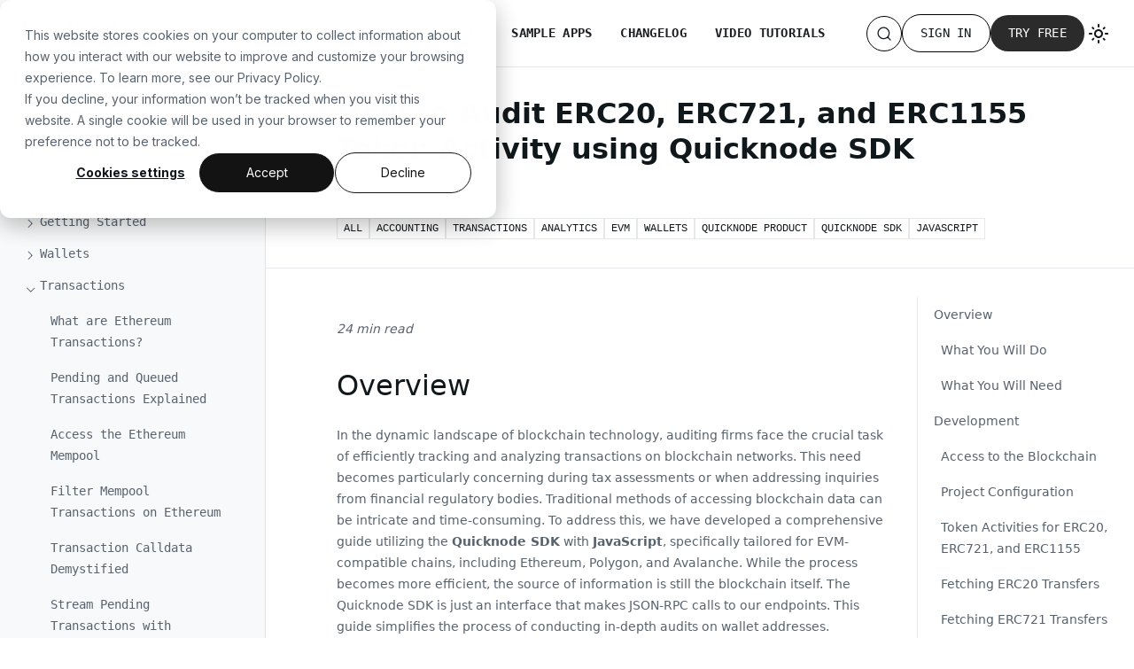

--- FILE ---
content_type: text/html; charset=utf-8
request_url: https://www.quicknode.com/guides/ethereum-development/transactions/how-to-audit-token-activity-using-quicknode-sdk
body_size: 22412
content:
<!doctype html>
<html lang="en" dir="ltr" class="docs-wrapper plugin-docs plugin-id-default docs-version-current docs-doc-page docs-doc-id-undefined" data-has-hydrated="false">
<head>
<meta charset="UTF-8">
<meta name="generator" content="Docusaurus v3.7.0">
<title data-rh="true">How to Audit ERC20, ERC721, and ERC1155 Token Activity using Quicknode SDK | Quicknode Guides</title><meta data-rh="true" name="viewport" content="width=device-width,initial-scale=1"><meta data-rh="true" name="twitter:card" content="summary_large_image"><meta data-rh="true" property="og:url" content="https://www.quicknode.com/guides/ethereum-development/transactions/how-to-audit-token-activity-using-quicknode-sdk"><meta data-rh="true" property="og:locale" content="en"><meta data-rh="true" name="docusaurus_locale" content="en"><meta data-rh="true" name="docsearch:language" content="en"><meta data-rh="true" name="docusaurus_version" content="current"><meta data-rh="true" name="docusaurus_tag" content="docs-default-current"><meta data-rh="true" name="docsearch:version" content="current"><meta data-rh="true" name="docsearch:docusaurus_tag" content="docs-default-current"><meta data-rh="true" name="quicknode:tag" content="All"><meta data-rh="true" name="quicknode:tag" content="Accounting"><meta data-rh="true" name="quicknode:tag" content="Transactions"><meta data-rh="true" name="quicknode:tag" content="Analytics"><meta data-rh="true" name="quicknode:tag" content="EVM"><meta data-rh="true" name="quicknode:tag" content="Wallets"><meta data-rh="true" name="quicknode:tag" content="Quicknode Product"><meta data-rh="true" name="quicknode:tag" content="Quicknode SDK"><meta data-rh="true" name="quicknode:tag" content="JavaScript"><meta data-rh="true" property="og:title" content="How to Audit ERC20, ERC721, and ERC1155 Token Activity using Quicknode SDK | Quicknode Guides"><meta data-rh="true" name="description" content="In this guide, users will learn how to audit wallet activities of token transfers using JavaScript and Quicknode SDK."><meta data-rh="true" property="og:description" content="In this guide, users will learn how to audit wallet activities of token transfers using JavaScript and Quicknode SDK."><meta data-rh="true" property="og:image" content="https://www.quicknode.com/guides/assets/images/banner-61524fab70e187cc90bae8bfb98e4b20.png"><meta data-rh="true" name="twitter:image" content="https://www.quicknode.com/guides/assets/images/banner-61524fab70e187cc90bae8bfb98e4b20.png"><link data-rh="true" rel="icon" href="/guides/img/favicon.ico"><link data-rh="true" rel="canonical" href="https://www.quicknode.com/guides/ethereum-development/transactions/how-to-audit-token-activity-using-quicknode-sdk"><link data-rh="true" rel="alternate" href="https://www.quicknode.com/guides/ethereum-development/transactions/how-to-audit-token-activity-using-quicknode-sdk" hreflang="en"><link data-rh="true" rel="alternate" href="https://www.quicknode.com/guides/ethereum-development/transactions/how-to-audit-token-activity-using-quicknode-sdk" hreflang="x-default"><link rel="search" type="application/opensearchdescription+xml" title="Quicknode Guides" href="/guides/opensearch.xml">



<script>!function(){var e=window.analytics=window.analytics||[];if(!e.initialize)if(e.invoked)window.console&&console.error&&console.error("Segment snippet included twice.");else{e.invoked=!0,e.methods=["trackSubmit","trackClick","trackLink","trackForm","pageview","identify","reset","group","track","ready","alias","debug","page","once","off","on","addSourceMiddleware","addIntegrationMiddleware","setAnonymousId","addDestinationMiddleware"],e.factory=function(t){return function(){var a=Array.prototype.slice.call(arguments);return a.unshift(t),e.push(a),e}};for(var t=0;t<e.methods.length;t++){var a=e.methods[t];e[a]=e.factory(a)}e.load=function(t,a){var n=document.createElement("script");n.type="text/javascript",n.defer=!0,n.src="https://cdn.segment.com/analytics.js/v1/"+t+"/analytics.min.js";var o=document.getElementsByTagName("script")[0];o.parentNode.insertBefore(n,o),e._loadOptions=a},e._writeKey="oUIVPubagx6VAoZCA5i6M19CWvTN5mTS",e.SNIPPET_VERSION="4.15.2",e.load("oUIVPubagx6VAoZCA5i6M19CWvTN5mTS",{integrations:{Hotjar:Math.random()<.1}}),e.page()}}()</script><link rel="stylesheet" href="/guides/assets/css/styles.8650387a.css">
<script src="/guides/assets/js/runtime~main.566e5d2d.js" defer="defer"></script>
<script src="/guides/assets/js/main.d1f168f3.js" defer="defer"></script>
</head>
<body class="navigation-with-keyboard">
<script>!function(){function t(t){document.documentElement.setAttribute("data-theme",t)}var e=function(){try{return new URLSearchParams(window.location.search).get("docusaurus-theme")}catch(t){}}()||function(){try{return window.localStorage.getItem("theme")}catch(t){}}();null!==e?t(e):window.matchMedia("(prefers-color-scheme: dark)").matches?t("dark"):(window.matchMedia("(prefers-color-scheme: light)").matches,t("light"))}(),function(){try{const c=new URLSearchParams(window.location.search).entries();for(var[t,e]of c)if(t.startsWith("docusaurus-data-")){var a=t.replace("docusaurus-data-","data-");document.documentElement.setAttribute(a,e)}}catch(t){}}()</script><div id="__docusaurus"><div role="region" aria-label="Skip to main content"><a class="skipToContent_fXgn" href="#__docusaurus_skipToContent_fallback">Skip to main content</a></div><nav aria-label="Main" class="navbar navbar--fixed-top h-auto !p-0 border-b border-gray-200 shadow-none"><div class="navbarContent_TrMy"><div class="navbarLogo_LvG7"><a href="https://www.quicknode.com/" target="_self" rel="noopener noreferrer" class="navbar__brand"><div class="navbar__logo"><img src="/guides/img/qnLogotype.svg" alt="Quicknode Logo" class="themedComponent_mlkZ themedComponent--light_NVdE"><img src="/guides/img/qnLogotypeDark.svg" alt="Quicknode Logo" class="themedComponent_mlkZ themedComponent--dark_xIcU"></div></a></div><nav class="navbarCenter_ZzI1 hidden docusaurus:flex"><a href="/guides" class="navLink_eggj navLinkActive_bGa3">// GUIDES</a><a href="/docs/welcome" class="navLink_eggj">API DOCUMENTATION</a><a href="/courses" class="navLink_eggj">COURSES</a><a href="/sample-app-library" class="navLink_eggj">SAMPLE APPS</a><a href="/docs/changelog" class="navLink_eggj">CHANGELOG</a><a href="https://www.youtube.com/@Quicknode" class="navLink_eggj" target="_blank" rel="noopener noreferrer">VIDEO TUTORIALS</a></nav><div class="navbarActions_faZ4"><button class="iconButton_FU2c" aria-label="Search"><svg width="16" height="16" viewBox="0 0 16 16" fill="none" xmlns="http://www.w3.org/2000/svg" class="icon_doYY" data-name="search"><path fill-rule="evenodd" clip-rule="evenodd" d="M12 7.5C12 9.98528 9.98528 12 7.5 12C5.01472 12 3 9.98528 3 7.5C3 5.01472 5.01472 3 7.5 3C9.98528 3 12 5.01472 12 7.5ZM11.6654 12.3725C11.2996 12.0067 10.7194 11.9897 10.2729 12.2509C9.45875 12.7271 8.51124 13 7.5 13C4.46243 13 2 10.5376 2 7.5C2 4.46243 4.46243 2 7.5 2C10.5376 2 13 4.46243 13 7.5C13 8.51124 12.7271 9.45875 12.2509 10.2729C11.9897 10.7194 12.0067 11.2996 12.3725 11.6654L14 13.2929C14.1953 13.4882 14.1953 13.8047 14 14C13.8047 14.1953 13.4882 14.1953 13.2929 14L11.6654 12.3725Z" fill="currentColor"></path></svg></button><div style="display:none"><div style="width:200px;height:40px;background-color:var(--ifm-background-surface-color);border-radius:8px;border:1px solid var(--ifm-color-emphasis-300);display:flex;align-items:center;justify-content:center;color:var(--ifm-color-emphasis-600);font-size:14px"></div></div><div class="hidden docusaurus:flex"><div class="navbar__button__group flex items-center gap-2"><a class="signInButton_YZ0K" href="https://www.quicknode.com/login">Sign in</a><a class="tryFreeButton_eIlB" href="https://www.quicknode.com/signup?utm_source=internal&amp;utm_campaign=guides&amp;utm_content=how-to-audit-token-activity-using-quicknode-sdk">Try free</a></div></div><div class="toggle_MW0i colorModeToggle_x44X"><button class="clean-btn toggleButton_yw5v toggleButtonDisabled_BJd7" type="button" disabled="" title="Switch between dark and light mode (currently light mode)" aria-label="Switch between dark and light mode (currently light mode)" aria-live="polite" aria-pressed="false"><svg viewBox="0 0 24 24" width="24" height="24" class="lightToggleIcon_SFTY"><path fill="currentColor" d="M12,9c1.65,0,3,1.35,3,3s-1.35,3-3,3s-3-1.35-3-3S10.35,9,12,9 M12,7c-2.76,0-5,2.24-5,5s2.24,5,5,5s5-2.24,5-5 S14.76,7,12,7L12,7z M2,13l2,0c0.55,0,1-0.45,1-1s-0.45-1-1-1l-2,0c-0.55,0-1,0.45-1,1S1.45,13,2,13z M20,13l2,0c0.55,0,1-0.45,1-1 s-0.45-1-1-1l-2,0c-0.55,0-1,0.45-1,1S19.45,13,20,13z M11,2v2c0,0.55,0.45,1,1,1s1-0.45,1-1V2c0-0.55-0.45-1-1-1S11,1.45,11,2z M11,20v2c0,0.55,0.45,1,1,1s1-0.45,1-1v-2c0-0.55-0.45-1-1-1C11.45,19,11,19.45,11,20z M5.99,4.58c-0.39-0.39-1.03-0.39-1.41,0 c-0.39,0.39-0.39,1.03,0,1.41l1.06,1.06c0.39,0.39,1.03,0.39,1.41,0s0.39-1.03,0-1.41L5.99,4.58z M18.36,16.95 c-0.39-0.39-1.03-0.39-1.41,0c-0.39,0.39-0.39,1.03,0,1.41l1.06,1.06c0.39,0.39,1.03,0.39,1.41,0c0.39-0.39,0.39-1.03,0-1.41 L18.36,16.95z M19.42,5.99c0.39-0.39,0.39-1.03,0-1.41c-0.39-0.39-1.03-0.39-1.41,0l-1.06,1.06c-0.39,0.39-0.39,1.03,0,1.41 s1.03,0.39,1.41,0L19.42,5.99z M7.05,18.36c0.39-0.39,0.39-1.03,0-1.41c-0.39-0.39-1.03-0.39-1.41,0l-1.06,1.06 c-0.39,0.39-0.39,1.03,0,1.41s1.03,0.39,1.41,0L7.05,18.36z"></path></svg><svg viewBox="0 0 24 24" width="24" height="24" class="darkToggleIcon_ekgs"><path fill="currentColor" d="M9.37,5.51C9.19,6.15,9.1,6.82,9.1,7.5c0,4.08,3.32,7.4,7.4,7.4c0.68,0,1.35-0.09,1.99-0.27C17.45,17.19,14.93,19,12,19 c-3.86,0-7-3.14-7-7C5,9.07,6.81,6.55,9.37,5.51z M12,3c-4.97,0-9,4.03-9,9s4.03,9,9,9s9-4.03,9-9c0-0.46-0.04-0.92-0.1-1.36 c-0.98,1.37-2.58,2.26-4.4,2.26c-2.98,0-5.4-2.42-5.4-5.4c0-1.81,0.89-3.42,2.26-4.4C12.92,3.04,12.46,3,12,3L12,3z"></path></svg></button></div><div class="ml-2 docusaurus:hidden"><button aria-label="Toggle navigation bar" aria-expanded="false" class="navbar__toggle clean-btn h-10 w-10 relative !mr-0" type="button"><svg width="16" height="16" viewBox="0 0 16 16" fill="none" xmlns="http://www.w3.org/2000/svg" class="left-1/2 top-1/2 -translate-x-1/2 -translate-y-1/2 absolute"><path fill-rule="evenodd" clip-rule="evenodd" d="M3 3.5C3 3.22386 3.22386 3 3.5 3H10.5C10.7761 3 11 3.22386 11 3.5C11 3.77614 10.7761 4 10.5 4H3.5C3.22386 4 3 3.77614 3 3.5ZM3 6.5C3 6.22386 3.22386 6 3.5 6H12.5C12.7761 6 13 6.22386 13 6.5C13 6.77614 12.7761 7 12.5 7H3.5C3.22386 7 3 6.77614 3 6.5ZM3 9.5C3 9.22386 3.22386 9 3.5 9H10.5C10.7761 9 11 9.22386 11 9.5C11 9.77614 10.7761 10 10.5 10H3.5C3.22386 10 3 9.77614 3 9.5ZM3 12.5C3 12.2239 3.22386 12 3.5 12H11.5C11.7761 12 12 12.2239 12 12.5C12 12.7761 11.7761 13 11.5 13H3.5C3.22386 13 3 12.7761 3 12.5Z" fill="#58626D"></path></svg></button></div></div></div><div role="presentation" class="navbar-sidebar__backdrop"></div></nav><div id="__docusaurus_skipToContent_fallback" class="qn-guides main-wrapper mainWrapper_eExm"><div class="docsWrapper_hBAB"><button aria-label="Scroll back to top" class="clean-btn theme-back-to-top-button backToTopButton_sjWU" type="button"></button><div class="docRoot_UBD9"><aside class="theme-doc-sidebar-container docSidebarContainer_YfHR"><div class="sidebarViewport_aRkj"><div class="sidebar_mhZE"><nav aria-label="Docs sidebar" class="menu thin-scrollbar menu_Y1UP"><ul class="theme-doc-sidebar-menu menu__list"><li class="theme-doc-sidebar-item-link theme-doc-sidebar-item-link-level-1 menu__list-item"><a class="menu__link" href="/guides/welcome">Welcome</a></li><div class="guides-category-item"><li class="theme-doc-sidebar-item-category theme-doc-sidebar-item-category-level-1 menu__list-item menu__list-item--collapsed"><div class="menu__list-item-collapsible"><a class="menu__link menu__link--sublist menu__link--sublist-caret" role="button" aria-expanded="false" href="/guides/solana">Solana Development</a></div></li></div><div class="guides-category-item"><li class="theme-doc-sidebar-item-category theme-doc-sidebar-item-category-level-1 menu__list-item"><div class="menu__list-item-collapsible"><a class="menu__link menu__link--sublist menu__link--sublist-caret menu__link--active" role="button" aria-expanded="true" href="/guides/ethereum">Ethereum Development</a></div><ul style="display:block;overflow:visible;height:auto" class="menu__list"><li class="theme-doc-sidebar-item-link theme-doc-sidebar-item-link-level-2 menu__list-item vertical-line-item"><a class="menu__link" tabindex="0" href="/guides/ethereum">Overview</a></li><div class="guides-category-item"><li class="theme-doc-sidebar-item-category theme-doc-sidebar-item-category-level-2 menu__list-item menu__list-item--collapsed"><div class="menu__list-item-collapsible"><a class="menu__link menu__link--sublist menu__link--sublist-caret" role="button" aria-expanded="false" tabindex="0" href="/guides/ethereum-development/getting-started/what-is-ethereum">Getting Started</a></div></li></div><div class="guides-category-item"><li class="theme-doc-sidebar-item-category theme-doc-sidebar-item-category-level-2 menu__list-item menu__list-item--collapsed"><div class="menu__list-item-collapsible"><a class="menu__link menu__link--sublist menu__link--sublist-caret" role="button" aria-expanded="false" tabindex="0" href="/guides/ethereum-development/wallets/account-abstraction-and-erc-4337">Wallets</a></div></li></div><div class="guides-category-item"><li class="theme-doc-sidebar-item-category theme-doc-sidebar-item-category-level-2 menu__list-item"><div class="menu__list-item-collapsible"><a class="menu__link menu__link--sublist menu__link--sublist-caret menu__link--active" role="button" aria-expanded="true" tabindex="0" href="/guides/ethereum-development/transactions/what-are-ethereum-transactions">Transactions</a></div><ul style="display:block;overflow:visible;height:auto" class="menu__list"><li class="theme-doc-sidebar-item-link theme-doc-sidebar-item-link-level-3 menu__list-item vertical-line-item"><a class="menu__link" tabindex="0" href="/guides/ethereum-development/transactions/what-are-ethereum-transactions">What are Ethereum Transactions?</a></li><li class="theme-doc-sidebar-item-link theme-doc-sidebar-item-link-level-3 menu__list-item vertical-line-item"><a class="menu__link" tabindex="0" href="/guides/ethereum-development/transactions/pending-and-queued-transactions-explained">Pending and Queued Transactions Explained</a></li><li class="theme-doc-sidebar-item-link theme-doc-sidebar-item-link-level-3 menu__list-item vertical-line-item"><a class="menu__link" tabindex="0" href="/guides/ethereum-development/transactions/how-to-access-ethereum-mempool">Access the Ethereum Mempool</a></li><li class="theme-doc-sidebar-item-link theme-doc-sidebar-item-link-level-3 menu__list-item vertical-line-item"><a class="menu__link" tabindex="0" href="/guides/ethereum-development/transactions/how-to-filter-mempool-transactions-on-ethereum">Filter Mempool Transactions on Ethereum</a></li><li class="theme-doc-sidebar-item-link theme-doc-sidebar-item-link-level-3 menu__list-item vertical-line-item"><a class="menu__link" tabindex="0" href="/guides/ethereum-development/transactions/ethereum-transaction-calldata">Transaction Calldata Demystified</a></li><li class="theme-doc-sidebar-item-link theme-doc-sidebar-item-link-level-3 menu__list-item vertical-line-item"><a class="menu__link" tabindex="0" href="/guides/ethereum-development/transactions/how-to-stream-pending-transactions-with-ethersjs">Stream Pending Transactions with Ethers.js</a></li><li class="theme-doc-sidebar-item-link theme-doc-sidebar-item-link-level-3 menu__list-item vertical-line-item"><a class="menu__link" tabindex="0" href="/guides/ethereum-development/transactions/estimating-gas-price-using-pending-transactions-in-python">Estimate Gas Prices using Python</a></li><li class="theme-doc-sidebar-item-link theme-doc-sidebar-item-link-level-3 menu__list-item vertical-line-item"><a class="menu__link" tabindex="0" href="/guides/ethereum-development/transactions/how-to-fetch-ethereum-event-logs-in-ruby">Fetch Ethereum Event Logs in Ruby</a></li><li class="theme-doc-sidebar-item-link theme-doc-sidebar-item-link-level-3 menu__list-item vertical-line-item"><a class="menu__link" tabindex="0" href="/guides/ethereum-development/transactions/how-to-re-send-a-transaction-with-higher-gas-price-using-ethersjs">Re-send a Transaction With Higher Gas Price Using Ethers.js</a></li><li class="theme-doc-sidebar-item-link theme-doc-sidebar-item-link-level-3 menu__list-item vertical-line-item"><a class="menu__link" tabindex="0" href="/guides/ethereum-development/transactions/how-to-send-an-eip-1559-transaction">Send an EIP-1559 Transaction</a></li><li class="theme-doc-sidebar-item-link theme-doc-sidebar-item-link-level-3 menu__list-item vertical-line-item"><a class="menu__link" tabindex="0" href="/guides/ethereum-development/transactions/how-to-do-a-non-custodial-transaction-with-quicknode">Perform a Non-Custodial Transaction with Quicknode</a></li><li class="theme-doc-sidebar-item-link theme-doc-sidebar-item-link-level-3 menu__list-item vertical-line-item"><a class="menu__link" tabindex="0" href="/guides/ethereum-development/transactions/how-to-enable-gzip-on-rpc-calls-in-javascript-using-ethersjs">Enable Gzip on RPC calls with Ethers.js</a></li><li class="theme-doc-sidebar-item-link theme-doc-sidebar-item-link-level-3 menu__list-item vertical-line-item"><a class="menu__link" tabindex="0" href="/guides/ethereum-development/transactions/eip-7702-transactions-with-ethers">Send EIP-7702 Transactions with Ethers.js</a></li><li class="theme-doc-sidebar-item-link theme-doc-sidebar-item-link-level-3 menu__list-item vertical-line-item"><a class="menu__link" tabindex="0" href="/guides/ethereum-development/transactions/eip4844-explained">Intro into EIP-4844</a></li><li class="theme-doc-sidebar-item-link theme-doc-sidebar-item-link-level-3 menu__list-item vertical-line-item"><a class="menu__link" tabindex="0" href="/guides/ethereum-development/transactions/ethereum-trace-vs-debug">🎥  Trace vs Debug API</a></li><li class="theme-doc-sidebar-item-link theme-doc-sidebar-item-link-level-3 menu__list-item vertical-line-item"><a class="menu__link" tabindex="0" href="/guides/ethereum-development/transactions/how-to-audit-ethereum-wallet-activity-using-web3py">Audit Wallets using Web3.py</a></li><li class="theme-doc-sidebar-item-link theme-doc-sidebar-item-link-level-3 menu__list-item vertical-line-item"><a class="menu__link menu__link--active" aria-current="page" tabindex="0" href="/guides/ethereum-development/transactions/how-to-audit-token-activity-using-quicknode-sdk">Audit Token Activities using Quicknode SDK</a></li><li class="theme-doc-sidebar-item-link theme-doc-sidebar-item-link-level-3 menu__list-item vertical-line-item"><a class="menu__link" tabindex="0" href="/guides/ethereum-development/transactions/how-to-fetch-transaction-history-on-ethereum-using-web3py">Fetch Transaction History using Web3.py</a></li><li class="theme-doc-sidebar-item-link theme-doc-sidebar-item-link-level-3 menu__list-item vertical-line-item"><a class="menu__link" tabindex="0" href="/guides/ethereum-development/transactions/how-to-make-batch-requests-on-ethereum">Batch Requests on Ethereum</a></li><li class="theme-doc-sidebar-item-link theme-doc-sidebar-item-link-level-3 menu__list-item vertical-line-item"><a class="menu__link" tabindex="0" href="/guides/ethereum-development/transactions/how-to-manage-nonces-with-ethereum-transactions">Manage Nonces with Ethereum Transactions</a></li><li class="theme-doc-sidebar-item-link theme-doc-sidebar-item-link-level-3 menu__list-item vertical-line-item"><a class="menu__link" tabindex="0" href="/guides/ethereum-development/transactions/how-to-optimize-ethereum-rpc-usage-with-multicall">Optimize Ethereum RPC Usage with Multicall</a></li><li class="theme-doc-sidebar-item-link theme-doc-sidebar-item-link-level-3 menu__list-item vertical-line-item"><a class="menu__link" tabindex="0" href="/guides/ethereum-development/transactions/how-to-send-a-transaction-in-ethersjs">🎥  Send a Transaction Using Ethers.js</a></li><li class="theme-doc-sidebar-item-link theme-doc-sidebar-item-link-level-3 menu__list-item vertical-line-item"><a class="menu__link" tabindex="0" href="/guides/ethereum-development/transactions/how-to-send-a-transaction-using-viem">Send a Transaction using Viem</a></li><li class="theme-doc-sidebar-item-link theme-doc-sidebar-item-link-level-3 menu__list-item vertical-line-item"><a class="menu__link" tabindex="0" href="/guides/ethereum-development/transactions/how-to-send-erc20-tokens-using-qn-sdk">Send ERC-20 Tokens using Quicknode SDK</a></li><li class="theme-doc-sidebar-item-link theme-doc-sidebar-item-link-level-3 menu__list-item vertical-line-item"><a class="menu__link" tabindex="0" href="/guides/ethereum-development/transactions/how-to-send-erc20-tokens-using-web3py">Send ERC-20 Tokens using Web3.py</a></li><li class="theme-doc-sidebar-item-link theme-doc-sidebar-item-link-level-3 menu__list-item vertical-line-item"><a class="menu__link" tabindex="0" href="/guides/ethereum-development/transactions/how-to-send-transactions-on-ethereum-using-python">Send Transactions using Python</a></li><li class="theme-doc-sidebar-item-link theme-doc-sidebar-item-link-level-3 menu__list-item vertical-line-item"><a class="menu__link" tabindex="0" href="/guides/ethereum-development/transactions/how-to-use-erc20-permit-approval">Approve Token Transfers Without Gas</a></li><li class="theme-doc-sidebar-item-link theme-doc-sidebar-item-link-level-3 menu__list-item vertical-line-item"><a class="menu__link" tabindex="0" href="/guides/ethereum-development/transactions/how-to-use-subspace-with-quicknode">Use Subspace with Quicknode</a></li><li class="theme-doc-sidebar-item-link theme-doc-sidebar-item-link-level-3 menu__list-item vertical-line-item"><a class="menu__link" tabindex="0" href="/guides/ethereum-development/transactions/measure-transaction-latency-with-txping">Measure Transaction Latency with txping</a></li></ul></li></div><div class="guides-category-item"><li class="theme-doc-sidebar-item-category theme-doc-sidebar-item-category-level-2 menu__list-item menu__list-item--collapsed"><div class="menu__list-item-collapsible"><a class="menu__link menu__link--sublist menu__link--sublist-caret" role="button" aria-expanded="false" tabindex="0" href="/guides/ethereum-development/nfts/how-to-write-good-nft-smart-contract">NFTs</a></div></li></div><div class="guides-category-item"><li class="theme-doc-sidebar-item-category theme-doc-sidebar-item-category-level-2 menu__list-item menu__list-item--collapsed"><div class="menu__list-item-collapsible"><a class="menu__link menu__link--sublist menu__link--sublist-caret" role="button" aria-expanded="false" tabindex="0" href="/guides/ethereum-development/smart-contracts/how-to-create-a-hello-world-smart-contract-with-solidity">Smart Contracts</a></div></li></div><div class="guides-category-item"><li class="theme-doc-sidebar-item-category theme-doc-sidebar-item-category-level-2 menu__list-item menu__list-item--collapsed"><div class="menu__list-item-collapsible"><a class="menu__link menu__link--sublist menu__link--sublist-caret" role="button" aria-expanded="false" tabindex="0" href="/guides/ethereum-development/dapps/beaconchain-validator-leaderboard">dApps</a></div></li></div><div class="guides-category-item"><li class="theme-doc-sidebar-item-category theme-doc-sidebar-item-category-level-2 menu__list-item menu__list-item--collapsed"><div class="menu__list-item-collapsible"><a class="menu__link menu__link--sublist menu__link--sublist-caret" role="button" aria-expanded="false" tabindex="0" href="/guides/ethereum-development/staking/enable-compounding-interest">Staking</a></div></li></div><div class="guides-category-item"><li class="theme-doc-sidebar-item-category theme-doc-sidebar-item-category-level-2 menu__list-item menu__list-item--collapsed"><div class="menu__list-item-collapsible"><a class="menu__link menu__link--sublist menu__link--sublist-caret" role="button" aria-expanded="false" tabindex="0" href="/guides/ethereum-development/MEV/what-is-mev">MEV</a></div></li></div><div class="guides-category-item"><li class="theme-doc-sidebar-item-category theme-doc-sidebar-item-category-level-2 menu__list-item menu__list-item--collapsed"><div class="menu__list-item-collapsible"><a class="menu__link menu__link--sublist menu__link--sublist-caret" role="button" aria-expanded="false" tabindex="0" href="/guides/ethereum-development/ethereum-upgrades/pectra-upgrade">Ethereum Upgrades</a></div></li></div></ul></li></div><div class="guides-category-item"><li class="theme-doc-sidebar-item-category theme-doc-sidebar-item-category-level-1 menu__list-item menu__list-item--collapsed"><div class="menu__list-item-collapsible"><a class="menu__link menu__link--sublist menu__link--sublist-caret" role="button" aria-expanded="false" href="/guides/arbitrum-nova/how-to-create-a-10k-nft-collection">Other Chains</a></div></li></div><div class="guides-category-item"><li class="theme-doc-sidebar-item-category theme-doc-sidebar-item-category-level-1 menu__list-item menu__list-item--collapsed"><div class="menu__list-item-collapsible"><a class="menu__link menu__link--sublist menu__link--sublist-caret" role="button" aria-expanded="false" href="/guides/custom-chains/what-are-app-chains-and-rollups-as-a-service">Custom Chains, AppChains, &amp; RaaS</a></div></li></div><div class="guides-category-item"><li class="theme-doc-sidebar-item-category theme-doc-sidebar-item-category-level-1 menu__list-item menu__list-item--collapsed"><div class="menu__list-item-collapsible"><a class="menu__link menu__link--sublist menu__link--sublist-caret" role="button" aria-expanded="false" href="/guides/marketplace/marketplace-developers/getting-started-with-the-marketplace">Marketplace</a></div></li></div><div class="guides-category-item"><li class="theme-doc-sidebar-item-category theme-doc-sidebar-item-category-level-1 menu__list-item menu__list-item--collapsed"><div class="menu__list-item-collapsible"><a class="menu__link menu__link--sublist menu__link--sublist-caret" role="button" aria-expanded="false" href="/guides/cross-chain/CCIP/cross-chain-nft">Cross-Chain</a></div></li></div><div class="guides-category-item"><li class="theme-doc-sidebar-item-category theme-doc-sidebar-item-category-level-1 menu__list-item menu__list-item--collapsed"><div class="menu__list-item-collapsible"><a class="menu__link menu__link--sublist menu__link--sublist-caret" role="button" aria-expanded="false" href="/guides/quicknode-products/introduction-to-quicknode">Quicknode Products</a></div></li></div><div class="guides-category-item"><li class="theme-doc-sidebar-item-category theme-doc-sidebar-item-category-level-1 menu__list-item menu__list-item--collapsed"><div class="menu__list-item-collapsible"><a class="menu__link menu__link--sublist menu__link--sublist-caret" role="button" aria-expanded="false" href="/guides/defi/getting-started/what-is-defi">DeFi</a></div></li></div><div class="guides-category-item"><li class="theme-doc-sidebar-item-category theme-doc-sidebar-item-category-level-1 menu__list-item menu__list-item--collapsed"><div class="menu__list-item-collapsible"><a class="menu__link menu__link--sublist menu__link--sublist-caret" role="button" aria-expanded="false" href="/guides/ai/create-a-web3-ai-agent-with-coinbase-agent-kit">AI</a></div></li></div><div class="guides-category-item"><li class="theme-doc-sidebar-item-category theme-doc-sidebar-item-category-level-1 menu__list-item menu__list-item--collapsed"><div class="menu__list-item-collapsible"><a class="menu__link menu__link--sublist menu__link--sublist-caret" role="button" aria-expanded="false" href="/guides/infrastructure/node-setup/ethereum-full-node-vs-archive-node">Infrastructure</a></div></li></div><div class="guides-category-item"><li class="theme-doc-sidebar-item-category theme-doc-sidebar-item-category-level-1 menu__list-item menu__list-item--collapsed"><div class="menu__list-item-collapsible"><a class="menu__link menu__link--sublist menu__link--sublist-caret" role="button" aria-expanded="false" href="/guides/web3-fundamentals-security/basics-of-blockchain">Web3 Fundamentals &amp; Security</a></div></li></div><div class="guides-category-item"><li class="theme-doc-sidebar-item-category theme-doc-sidebar-item-category-level-1 menu__list-item menu__list-item--collapsed"><div class="menu__list-item-collapsible"><a class="menu__link menu__link--sublist menu__link--sublist-caret" role="button" aria-expanded="false" href="/guides/social/what-is-farcaster">Social &amp; Gaming</a></div></li></div><div class="guides-category-item"><li class="theme-doc-sidebar-item-category theme-doc-sidebar-item-category-level-1 menu__list-item menu__list-item--collapsed"><div class="menu__list-item-collapsible"><a class="menu__link menu__link--sublist menu__link--sublist-caret" role="button" aria-expanded="false" href="/guides/podcasts-other-media/onchain-report-episode-1">Podcasts &amp; Other Media</a></div></li></div><div class="guides-category-item"><li class="theme-doc-sidebar-item-category theme-doc-sidebar-item-category-level-1 menu__list-item menu__list-item--collapsed"><div class="menu__list-item-collapsible"><a class="menu__link menu__link--sublist menu__link--sublist-caret" role="button" aria-expanded="false" href="/guides/real-world-assets/erc-3643">Real World Assets</a></div></li></div></ul></nav></div></div></aside><main class="docMainContainer_TBSr"><div class="container padding-top--md padding-bottom--lg"><div class="py-8 px-4 lg:px-20 border-b border-gray-200"><div><h1 class="mb-4 text_u7Go text-standard font-bold text-3xl">How to Audit ERC20, ERC721, and ERC1155 Token Activity using Quicknode SDK</h1><div class="flex flex-wrap"><div class="flex first:pl-0"><div class="mr-1 text_u7Go text--faint_GCdM text-md">Updated on</div><div class="text_u7Go text-standard text-md">Nov 26, 2025</div></div></div><div class="mt-4"><section class="guide-tags-list"><div class="flex gap-2 flex-wrap"><a href="/guides/tags/all" class="hover:no-underline"><div class="inline-flex items-center px-2 py-1 text-xs font-mono uppercase relative ring-1 ring-inset ring-[var(--border)] text-gray-900 dark:text-white whitespace-nowrap">All</div></a><a href="/guides/tags/accounting" class="hover:no-underline"><div class="inline-flex items-center px-2 py-1 text-xs font-mono uppercase relative ring-1 ring-inset ring-[var(--border)] text-gray-900 dark:text-white whitespace-nowrap">Accounting</div></a><a href="/guides/tags/transactions" class="hover:no-underline"><div class="inline-flex items-center px-2 py-1 text-xs font-mono uppercase relative ring-1 ring-inset ring-[var(--border)] text-gray-900 dark:text-white whitespace-nowrap">Transactions</div></a><a href="/guides/tags/analytics" class="hover:no-underline"><div class="inline-flex items-center px-2 py-1 text-xs font-mono uppercase relative ring-1 ring-inset ring-[var(--border)] text-gray-900 dark:text-white whitespace-nowrap">Analytics</div></a><a href="/guides/tags/evm" class="hover:no-underline"><div class="inline-flex items-center px-2 py-1 text-xs font-mono uppercase relative ring-1 ring-inset ring-[var(--border)] text-gray-900 dark:text-white whitespace-nowrap">EVM</div></a><a href="/guides/tags/wallets" class="hover:no-underline"><div class="inline-flex items-center px-2 py-1 text-xs font-mono uppercase relative ring-1 ring-inset ring-[var(--border)] text-gray-900 dark:text-white whitespace-nowrap">Wallets</div></a><a href="/guides/tags/quicknode-product" class="hover:no-underline"><div class="inline-flex items-center px-2 py-1 text-xs font-mono uppercase relative ring-1 ring-inset ring-[var(--border)] text-gray-900 dark:text-white whitespace-nowrap">Quicknode Product</div></a><a href="/guides/tags/quicknode-sdk" class="hover:no-underline"><div class="inline-flex items-center px-2 py-1 text-xs font-mono uppercase relative ring-1 ring-inset ring-[var(--border)] text-gray-900 dark:text-white whitespace-nowrap">Quicknode SDK</div></a><a href="/guides/tags/java-script" class="hover:no-underline"><div class="inline-flex items-center px-2 py-1 text-xs font-mono uppercase relative ring-1 ring-inset ring-[var(--border)] text-gray-900 dark:text-white whitespace-nowrap">JavaScript</div></a></div></section></div></div></div><div id="doc-item-page" class=""><div class="row mx-0 !px-0"><div class="col px-0 docItemCol_z5aJ"><div class="docItemContainer_c0TR"><article><div class="tocCollapsible_ETCw theme-doc-toc-mobile tocMobile_ITEo"><button type="button" class="clean-btn tocCollapsibleButton_TO0P">On this page</button></div><div class="theme-doc-markdown markdown"><p><em>24 min read</em></p>
<!-- -->
<h2 class="anchor anchorWithStickyNavbar_LWe7" id="overview">Overview<a href="#overview" class="hash-link" aria-label="Direct link to Overview" title="Direct link to Overview">​</a></h2>
<p>In the dynamic landscape of blockchain technology, auditing firms face the crucial task of efficiently tracking and analyzing transactions on blockchain networks. This need becomes particularly concerning during tax assessments or when addressing inquiries from financial regulatory bodies. Traditional methods of accessing blockchain data can be intricate and time-consuming. To address this, we have developed a comprehensive guide utilizing the <strong>Quicknode SDK</strong> with <strong>JavaScript</strong>, specifically tailored for EVM-compatible chains, including Ethereum, Polygon, and Avalanche. While the process becomes more efficient, the source of information is still the blockchain itself. The Quicknode SDK is just an interface that makes JSON-RPC calls to our endpoints. This guide simplifies the process of conducting in-depth audits on wallet addresses.</p>
<p>Our step-by-step guide is designed to streamline the way auditing firms access and interpret blockchain transactions. For auditing firms embarking on the journey of blockchain data analysis, whether for routine compliance checks or regulatory responses, this guide is an essential resource. Quicknode&#x27;s commitment to enhancing blockchain accessibility is evident in our continuous support and custom solutions.</p>
<p>If you encounter any challenges following this guide or require personalized assistance for your blockchain data retrieval needs, Quicknode&#x27;s team is at your service. Contact us for expert guidance and support by using the feedback form in the <a href="#conclusion">Conclusion</a> section.</p>
<h3 class="anchor anchorWithStickyNavbar_LWe7" id="what-you-will-do">What You Will Do<a href="#what-you-will-do" class="hash-link" aria-label="Direct link to What You Will Do" title="Direct link to What You Will Do">​</a></h3>
<p>In this guide, you will fetch all ERC20, ERC721, and ERC1155 transaction activities associated with a wallet, including:</p>
<br>
<ul>
<li>Transaction history</li>
<li>Fungible token transfer history (ERC20)</li>
<li>Non-fungible token (NFT) transfer history (ERC721 and ERC1155)</li>
<li>Internal transaction history</li>
</ul>
<h3 class="anchor anchorWithStickyNavbar_LWe7" id="what-you-will-need">What You Will Need<a href="#what-you-will-need" class="hash-link" aria-label="Direct link to What You Will Need" title="Direct link to What You Will Need">​</a></h3>
<p>It&#x27;s helpful to have the following before you start, but it doesn&#x27;t matter if you don&#x27;t. We will show the installation stages of the project and the stages of getting an endpoint on Quicknode.</p>
<br>
<ul>
<li>Basic understanding of <a href="https://www.quicknode.com/guides/knowledge-base/what-are-ethereum-transactions" target="_blank" rel="noopener noreferrer">Ethereum transactions</a></li>
<li><a href="https://nodejs.org/en/" target="_blank" rel="noopener noreferrer">Node v16</a> or higher</li>
<li><a href="https://www.npmjs.com/package/@quicknode/sdk" target="_blank" rel="noopener noreferrer">Quicknode SDK</a></li>
<li><a href="https://www.quicknode.com/signup?utm_source=internal&amp;utm_campaign=guides&amp;utm_content=how-to-audit-token-activity-using-quicknode-sdk" target="_blank" rel="noopener noreferrer">A Quicknode account</a></li>
</ul>
<table><thead><tr><th>Dependency</th><th>Version</th></tr></thead><tbody><tr><td>node.js</td><td>^16</td></tr><tr><td>@quicknode/sdk</td><td>^1.1.4</td></tr><tr><td>fs-extra</td><td>^11.1.1</td></tr><tr><td>cli-progress</td><td>^3.12.0</td></tr></tbody></table>
<h2 class="anchor anchorWithStickyNavbar_LWe7" id="development">Development<a href="#development" class="hash-link" aria-label="Direct link to Development" title="Direct link to Development">​</a></h2>
<h3 class="anchor anchorWithStickyNavbar_LWe7" id="access-to-the-blockchain">Access to the Blockchain<a href="#access-to-the-blockchain" class="hash-link" aria-label="Direct link to Access to the Blockchain" title="Direct link to Access to the Blockchain">​</a></h3>
<p>You&#x27;ll need API endpoints to interact with the Ethereum network in order to query data from the blockchain. Create a free Quicknode account <a href="https://www.quicknode.com/signup?utm_source=internal&amp;utm_campaign=guides&amp;utm_content=how-to-audit-token-activity-using-quicknode-sdk" target="_blank" rel="noopener noreferrer">here</a>, then log in and click the <strong>Create an endpoint</strong> button, then pick the chain and network based on your preferences.</p>
<blockquote>
<p>In this guide, we will walk through how to get token activities from Avalanche C-chain. However, the code in this guide is applicable to all EVM compatible chains like Ethereum, Polygon, and Arbitrum. Whichever network you want to use, just use that <strong>HTTP Provider</strong> link after creating the endpoint. There is no additional change needed.</p>
</blockquote>
<p>After creating your endpoint, copy the <strong>HTTP Provider</strong> link and keep it handy.</p>
<p><img decoding="async" loading="lazy" alt="Quicknode Endpoint" src="/guides/assets/images/generic-a54ddc5df6f933228eabe0e03cf9d8fa.png" width="974" height="794" class="img_ev3q"></p>
<h3 class="anchor anchorWithStickyNavbar_LWe7" id="project-configuration">Project Configuration<a href="#project-configuration" class="hash-link" aria-label="Direct link to Project Configuration" title="Direct link to Project Configuration">​</a></h3>
<p>Before diving into the coding, it is time to learn more about the libraries that are used in this project and their functionalities.</p>
<ul>
<li>
<p><strong><a href="https://www.npmjs.com/package/@quicknode/sdk" target="_blank" rel="noopener noreferrer">@quicknode/sdk</a></strong>: The library that provides easy-to-use functions to fetch token metadata, balances, and transfer histories without manually interacting with the blockchain or smart contracts</p>
</li>
<li>
<p><strong><a href="https://www.npmjs.com/package/fs-extra" target="_blank" rel="noopener noreferrer">fs-extra</a></strong>: The file system module for file operations like writing to a file</p>
</li>
<li>
<p><strong><a href="https://www.npmjs.com/package/cli-progress" target="_blank" rel="noopener noreferrer">cli-progress</a></strong>: The CLI progress bar module for visual progress feedback in the console</p>
</li>
</ul>
<p>Now, let&#x27;s start building the project.</p>
<p>Create a project directory and change the directory into it:</p>
<div class="language-sh codeBlockContainer_Ckt0 theme-code-block" style="--prism-color:#24292f;--prism-background-color:#f0f3f5"><div class="codeBlockContent_biex"><pre tabindex="0" class="prism-code language-sh codeBlock_bY9V thin-scrollbar" style="color:#24292f;background-color:#f0f3f5"><code class="codeBlockLines_e6Vv"><span class="token-line" style="color:#24292f"><span class="token function" style="color:#00a4db">mkdir</span><span class="token plain"> tokenActivities</span><br></span><span class="token-line" style="color:#24292f"><span class="token plain"></span><span class="token builtin class-name">cd</span><span class="token plain"> tokenActivities</span><br></span></code></pre><div class="buttonGroup__atx"><button type="button" aria-label="Copy code to clipboard" title="Copy" class="clean-btn"><span class="copyButtonIcons_eSgA" aria-hidden="true"><svg viewBox="0 0 24 24" class="copyButtonIcon_y97N"><path fill="currentColor" d="M19,21H8V7H19M19,5H8A2,2 0 0,0 6,7V21A2,2 0 0,0 8,23H19A2,2 0 0,0 21,21V7A2,2 0 0,0 19,5M16,1H4A2,2 0 0,0 2,3V17H4V3H16V1Z"></path></svg><svg viewBox="0 0 24 24" class="copyButtonSuccessIcon_LjdS"><path fill="currentColor" d="M21,7L9,19L3.5,13.5L4.91,12.09L9,16.17L19.59,5.59L21,7Z"></path></svg></span></button></div></div></div>
<p>Then, initialize an npm project with the default options:</p>
<div class="language-sh codeBlockContainer_Ckt0 theme-code-block" style="--prism-color:#24292f;--prism-background-color:#f0f3f5"><div class="codeBlockContent_biex"><pre tabindex="0" class="prism-code language-sh codeBlock_bY9V thin-scrollbar" style="color:#24292f;background-color:#f0f3f5"><code class="codeBlockLines_e6Vv"><span class="token-line" style="color:#24292f"><span class="token function" style="color:#00a4db">npm</span><span class="token plain"> init </span><span class="token parameter variable" style="color:#0AD193">--y</span><br></span></code></pre><div class="buttonGroup__atx"><button type="button" aria-label="Copy code to clipboard" title="Copy" class="clean-btn"><span class="copyButtonIcons_eSgA" aria-hidden="true"><svg viewBox="0 0 24 24" class="copyButtonIcon_y97N"><path fill="currentColor" d="M19,21H8V7H19M19,5H8A2,2 0 0,0 6,7V21A2,2 0 0,0 8,23H19A2,2 0 0,0 21,21V7A2,2 0 0,0 19,5M16,1H4A2,2 0 0,0 2,3V17H4V3H16V1Z"></path></svg><svg viewBox="0 0 24 24" class="copyButtonSuccessIcon_LjdS"><path fill="currentColor" d="M21,7L9,19L3.5,13.5L4.91,12.09L9,16.17L19.59,5.59L21,7Z"></path></svg></span></button></div></div></div>
<p>To install these libraries, we will use the node.js package manager, npm.</p>
<div class="language-sh codeBlockContainer_Ckt0 theme-code-block" style="--prism-color:#24292f;--prism-background-color:#f0f3f5"><div class="codeBlockContent_biex"><pre tabindex="0" class="prism-code language-sh codeBlock_bY9V thin-scrollbar" style="color:#24292f;background-color:#f0f3f5"><code class="codeBlockLines_e6Vv"><span class="token-line" style="color:#24292f"><span class="token function" style="color:#00a4db">npm</span><span class="token plain"> </span><span class="token function" style="color:#00a4db">install</span><span class="token plain"> @quicknode/sdk cli-progress fs-extra</span><br></span></code></pre><div class="buttonGroup__atx"><button type="button" aria-label="Copy code to clipboard" title="Copy" class="clean-btn"><span class="copyButtonIcons_eSgA" aria-hidden="true"><svg viewBox="0 0 24 24" class="copyButtonIcon_y97N"><path fill="currentColor" d="M19,21H8V7H19M19,5H8A2,2 0 0,0 6,7V21A2,2 0 0,0 8,23H19A2,2 0 0,0 21,21V7A2,2 0 0,0 19,5M16,1H4A2,2 0 0,0 2,3V17H4V3H16V1Z"></path></svg><svg viewBox="0 0 24 24" class="copyButtonSuccessIcon_LjdS"><path fill="currentColor" d="M21,7L9,19L3.5,13.5L4.91,12.09L9,16.17L19.59,5.59L21,7Z"></path></svg></span></button></div></div></div>
<p><strong>NOTE</strong>: After completing this step, insert <code>&quot;type&quot;: &quot;module&quot;</code> into the <strong>package.json</strong> file just created. This enables the use of ES Module Syntax.</p>
<p>So, your <strong>package.json</strong> file should be similar to the one below.</p>
<div class="language-json codeBlockContainer_Ckt0 theme-code-block" style="--prism-color:#24292f;--prism-background-color:#f0f3f5"><div class="codeBlockContent_biex"><pre tabindex="0" class="prism-code language-json codeBlock_bY9V thin-scrollbar" style="color:#24292f;background-color:#f0f3f5"><code class="codeBlockLines_e6Vv"><span class="token-line" style="color:#24292f"><span class="token punctuation" style="color:#393A34">{</span><span class="token plain"></span><br></span><span class="token-line" style="color:#24292f"><span class="token plain">  </span><span class="token property" style="color:#0AD193">&quot;name&quot;</span><span class="token operator" style="color:#393A34">:</span><span class="token plain"> </span><span class="token string" style="color:#0AD193">&quot;tokenActivities&quot;</span><span class="token punctuation" style="color:#393A34">,</span><span class="token plain"></span><br></span><span class="token-line" style="color:#24292f"><span class="token plain">  </span><span class="token property" style="color:#0AD193">&quot;version&quot;</span><span class="token operator" style="color:#393A34">:</span><span class="token plain"> </span><span class="token string" style="color:#0AD193">&quot;1.0.0&quot;</span><span class="token punctuation" style="color:#393A34">,</span><span class="token plain"></span><br></span><span class="token-line" style="color:#24292f"><span class="token plain">  </span><span class="token property" style="color:#0AD193">&quot;description&quot;</span><span class="token operator" style="color:#393A34">:</span><span class="token plain"> </span><span class="token string" style="color:#0AD193">&quot;&quot;</span><span class="token punctuation" style="color:#393A34">,</span><span class="token plain"></span><br></span><span class="token-line" style="color:#24292f"><span class="token plain">  </span><span class="token property" style="color:#0AD193">&quot;main&quot;</span><span class="token operator" style="color:#393A34">:</span><span class="token plain"> </span><span class="token string" style="color:#0AD193">&quot;index.js&quot;</span><span class="token punctuation" style="color:#393A34">,</span><span class="token plain"></span><br></span><span class="token-line theme-code-block-highlighted-line" style="color:#24292f"><span class="token plain">  </span><span class="token property" style="color:#0AD193">&quot;type&quot;</span><span class="token operator" style="color:#393A34">:</span><span class="token plain"> </span><span class="token string" style="color:#0AD193">&quot;module&quot;</span><span class="token punctuation" style="color:#393A34">,</span><span class="token plain"></span><br></span><span class="token-line" style="color:#24292f"><span class="token plain">  </span><span class="token property" style="color:#0AD193">&quot;scripts&quot;</span><span class="token operator" style="color:#393A34">:</span><span class="token plain"> </span><span class="token punctuation" style="color:#393A34">{</span><span class="token plain"></span><br></span><span class="token-line" style="color:#24292f"><span class="token plain">    </span><span class="token property" style="color:#0AD193">&quot;test&quot;</span><span class="token operator" style="color:#393A34">:</span><span class="token plain"> </span><span class="token string" style="color:#0AD193">&quot;echo \&quot;Error: no test specified\&quot; &amp;&amp; exit 1&quot;</span><span class="token plain"></span><br></span><span class="token-line" style="color:#24292f"><span class="token plain">  </span><span class="token punctuation" style="color:#393A34">}</span><span class="token punctuation" style="color:#393A34">,</span><span class="token plain"></span><br></span><span class="token-line" style="color:#24292f"><span class="token plain">  </span><span class="token property" style="color:#0AD193">&quot;keywords&quot;</span><span class="token operator" style="color:#393A34">:</span><span class="token plain"> </span><span class="token punctuation" style="color:#393A34">[</span><span class="token punctuation" style="color:#393A34">]</span><span class="token punctuation" style="color:#393A34">,</span><span class="token plain"></span><br></span><span class="token-line" style="color:#24292f"><span class="token plain">  </span><span class="token property" style="color:#0AD193">&quot;author&quot;</span><span class="token operator" style="color:#393A34">:</span><span class="token plain"> </span><span class="token string" style="color:#0AD193">&quot;&quot;</span><span class="token punctuation" style="color:#393A34">,</span><span class="token plain"></span><br></span><span class="token-line" style="color:#24292f"><span class="token plain">  </span><span class="token property" style="color:#0AD193">&quot;license&quot;</span><span class="token operator" style="color:#393A34">:</span><span class="token plain"> </span><span class="token string" style="color:#0AD193">&quot;ISC&quot;</span><span class="token punctuation" style="color:#393A34">,</span><span class="token plain"></span><br></span><span class="token-line" style="color:#24292f"><span class="token plain">  </span><span class="token property" style="color:#0AD193">&quot;dependencies&quot;</span><span class="token operator" style="color:#393A34">:</span><span class="token plain"> </span><span class="token punctuation" style="color:#393A34">{</span><span class="token plain"></span><br></span><span class="token-line" style="color:#24292f"><span class="token plain">    </span><span class="token property" style="color:#0AD193">&quot;@quicknode/sdk&quot;</span><span class="token operator" style="color:#393A34">:</span><span class="token plain"> </span><span class="token string" style="color:#0AD193">&quot;^1.1.4&quot;</span><span class="token punctuation" style="color:#393A34">,</span><span class="token plain"></span><br></span><span class="token-line" style="color:#24292f"><span class="token plain">    </span><span class="token property" style="color:#0AD193">&quot;cli-progress&quot;</span><span class="token operator" style="color:#393A34">:</span><span class="token plain"> </span><span class="token string" style="color:#0AD193">&quot;^3.12.0&quot;</span><span class="token punctuation" style="color:#393A34">,</span><span class="token plain"></span><br></span><span class="token-line" style="color:#24292f"><span class="token plain">    </span><span class="token property" style="color:#0AD193">&quot;fs-extra&quot;</span><span class="token operator" style="color:#393A34">:</span><span class="token plain"> </span><span class="token string" style="color:#0AD193">&quot;^11.1.1&quot;</span><span class="token plain"></span><br></span><span class="token-line" style="color:#24292f"><span class="token plain">  </span><span class="token punctuation" style="color:#393A34">}</span><span class="token plain"></span><br></span><span class="token-line" style="color:#24292f"><span class="token plain"></span><span class="token punctuation" style="color:#393A34">}</span><span class="token plain"></span><br></span><span class="token-line" style="color:#24292f"><span class="token plain" style="display:inline-block"></span><br></span></code></pre><div class="buttonGroup__atx"><button type="button" aria-label="Copy code to clipboard" title="Copy" class="clean-btn"><span class="copyButtonIcons_eSgA" aria-hidden="true"><svg viewBox="0 0 24 24" class="copyButtonIcon_y97N"><path fill="currentColor" d="M19,21H8V7H19M19,5H8A2,2 0 0,0 6,7V21A2,2 0 0,0 8,23H19A2,2 0 0,0 21,21V7A2,2 0 0,0 19,5M16,1H4A2,2 0 0,0 2,3V17H4V3H16V1Z"></path></svg><svg viewBox="0 0 24 24" class="copyButtonSuccessIcon_LjdS"><path fill="currentColor" d="M21,7L9,19L3.5,13.5L4.91,12.09L9,16.17L19.59,5.59L21,7Z"></path></svg></span></button></div></div></div>
<p>Now, we should have our libraries installed in our project directory.</p>
<h3 class="anchor anchorWithStickyNavbar_LWe7" id="token-activities-for-erc20-erc721-and-erc1155">Token Activities for ERC20, ERC721, and ERC1155<a href="#token-activities-for-erc20-erc721-and-erc1155" class="hash-link" aria-label="Direct link to Token Activities for ERC20, ERC721, and ERC1155" title="Direct link to Token Activities for ERC20, ERC721, and ERC1155">​</a></h3>
<p>Create a JavaScript file named <strong>index.js</strong>, open it with your favorite code editor (i.e., <a href="https://code.visualstudio.com/" target="_blank" rel="noopener noreferrer">VS Code</a>), and paste the following code into it. Replace the <strong>QUICKNODE_ENDPOINT</strong> placeholder, which is highlighted in the code snippet, with your endpoint&#x27;s HTTP Provider link.</p>
<div class="language-js codeBlockContainer_Ckt0 theme-code-block" style="--prism-color:#24292f;--prism-background-color:#f0f3f5"><div class="codeBlockContent_biex"><pre tabindex="0" class="prism-code language-js codeBlock_bY9V thin-scrollbar" style="color:#24292f;background-color:#f0f3f5"><code class="codeBlockLines_e6Vv"><span class="token-line" style="color:#24292f"><span class="token comment" style="color:#999988;font-style:italic">// Importing necessary modules and libraries</span><span class="token plain"></span><br></span><span class="token-line" style="color:#24292f"><span class="token plain"></span><span class="token keyword module" style="color:#6f42c1">import</span><span class="token plain"> </span><span class="token imports punctuation" style="color:#393A34">{</span><span class="token imports"> </span><span class="token imports maybe-class-name">Core</span><span class="token imports punctuation" style="color:#393A34">,</span><span class="token imports"> viem </span><span class="token imports punctuation" style="color:#393A34">}</span><span class="token plain"> </span><span class="token keyword module" style="color:#6f42c1">from</span><span class="token plain"> </span><span class="token string" style="color:#0AD193">&quot;@quicknode/sdk&quot;</span><span class="token punctuation" style="color:#393A34">;</span><span class="token plain"> </span><span class="token comment" style="color:#999988;font-style:italic">// Importing Core and viem from the Quicknode SDK</span><span class="token plain"></span><br></span><span class="token-line" style="color:#24292f"><span class="token plain"></span><span class="token keyword module" style="color:#6f42c1">import</span><span class="token plain"> </span><span class="token imports">fs</span><span class="token plain"> </span><span class="token keyword module" style="color:#6f42c1">from</span><span class="token plain"> </span><span class="token string" style="color:#0AD193">&quot;fs-extra&quot;</span><span class="token punctuation" style="color:#393A34">;</span><span class="token plain"> </span><span class="token comment" style="color:#999988;font-style:italic">// Importing the file system module for file operations</span><span class="token plain"></span><br></span><span class="token-line" style="color:#24292f"><span class="token plain"></span><span class="token keyword module" style="color:#6f42c1">import</span><span class="token plain"> </span><span class="token imports operator" style="color:#393A34">*</span><span class="token imports"> </span><span class="token imports keyword module" style="color:#6f42c1">as</span><span class="token imports"> cli</span><span class="token plain"> </span><span class="token keyword module" style="color:#6f42c1">from</span><span class="token plain"> </span><span class="token string" style="color:#0AD193">&quot;cli-progress&quot;</span><span class="token punctuation" style="color:#393A34">;</span><span class="token plain"> </span><span class="token comment" style="color:#999988;font-style:italic">// Importing the CLI progress bar module for visual progress feedback in the console</span><span class="token plain"></span><br></span><span class="token-line" style="color:#24292f"><span class="token plain" style="display:inline-block"></span><br></span><span class="token-line" style="color:#24292f"><span class="token plain"></span><span class="token comment" style="color:#999988;font-style:italic">// Creating a new instance of Core from the Quicknode SDK</span><span class="token plain"></span><br></span><span class="token-line" style="color:#24292f"><span class="token plain"></span><span class="token keyword" style="color:#6f42c1">const</span><span class="token plain"> core </span><span class="token operator" style="color:#393A34">=</span><span class="token plain"> </span><span class="token keyword" style="color:#6f42c1">new</span><span class="token plain"> </span><span class="token class-name">Core</span><span class="token punctuation" style="color:#393A34">(</span><span class="token punctuation" style="color:#393A34">{</span><span class="token plain"></span><br></span><span class="token-line theme-code-block-highlighted-line" style="color:#24292f"><span class="token plain">	</span><span class="token literal-property property" style="color:#0AD193">endpointUrl</span><span class="token operator" style="color:#393A34">:</span><span class="token plain"> </span><span class="token string" style="color:#0AD193">&#x27;QUICKNODE_ENDPOINT&#x27;</span><span class="token punctuation" style="color:#393A34">,</span><span class="token plain"> </span><span class="token comment" style="color:#999988;font-style:italic">// The endpoint URL of your Quicknode. Replace &quot;QUICKNODE_ENDPOINT&quot; with your actual Quicknode endpoint URL.</span><span class="token plain"></span><br></span><span class="token-line" style="color:#24292f"><span class="token plain"></span><span class="token punctuation" style="color:#393A34">}</span><span class="token punctuation" style="color:#393A34">)</span><span class="token plain"></span><br></span><span class="token-line" style="color:#24292f"><span class="token plain" style="display:inline-block"></span><br></span><span class="token-line" style="color:#24292f"><span class="token plain"></span><span class="token comment" style="color:#999988;font-style:italic">// Function to get ERC20 token transfers for a specific address within a given block</span><span class="token plain"></span><br></span><span class="token-line" style="color:#24292f"><span class="token plain"></span><span class="token keyword" style="color:#6f42c1">async</span><span class="token plain"> </span><span class="token keyword" style="color:#6f42c1">function</span><span class="token plain"> </span><span class="token function" style="color:#00a4db">getERC20TokenTransfers</span><span class="token punctuation" style="color:#393A34">(</span><span class="token parameter">address</span><span class="token parameter punctuation" style="color:#393A34">,</span><span class="token parameter"> blockNum</span><span class="token punctuation" style="color:#393A34">)</span><span class="token plain"> </span><span class="token punctuation" style="color:#393A34">{</span><span class="token plain"></span><br></span><span class="token-line" style="color:#24292f"><span class="token plain">	</span><span class="token comment" style="color:#999988;font-style:italic">// STEP 1</span><span class="token plain"></span><br></span><span class="token-line" style="color:#24292f"><span class="token plain"></span><span class="token punctuation" style="color:#393A34">}</span><span class="token plain"></span><br></span><span class="token-line" style="color:#24292f"><span class="token plain"></span><span class="token comment" style="color:#999988;font-style:italic">// Function to get ERC721 token transfers for a specific address within a given block</span><span class="token plain"></span><br></span><span class="token-line" style="color:#24292f"><span class="token plain"></span><span class="token keyword" style="color:#6f42c1">async</span><span class="token plain"> </span><span class="token keyword" style="color:#6f42c1">function</span><span class="token plain"> </span><span class="token function" style="color:#00a4db">getERC721TokenTransfers</span><span class="token punctuation" style="color:#393A34">(</span><span class="token parameter">address</span><span class="token parameter punctuation" style="color:#393A34">,</span><span class="token parameter"> blockNum</span><span class="token punctuation" style="color:#393A34">)</span><span class="token plain"> </span><span class="token punctuation" style="color:#393A34">{</span><span class="token plain"></span><br></span><span class="token-line" style="color:#24292f"><span class="token plain">	</span><span class="token comment" style="color:#999988;font-style:italic">// STEP 2</span><span class="token plain"></span><br></span><span class="token-line" style="color:#24292f"><span class="token plain"></span><span class="token punctuation" style="color:#393A34">}</span><span class="token plain"></span><br></span><span class="token-line" style="color:#24292f"><span class="token plain" style="display:inline-block"></span><br></span><span class="token-line" style="color:#24292f"><span class="token plain"></span><span class="token comment" style="color:#999988;font-style:italic">// Function to get ERC1155 token transfers for a specific address within a given block</span><span class="token plain"></span><br></span><span class="token-line" style="color:#24292f"><span class="token plain"></span><span class="token keyword" style="color:#6f42c1">async</span><span class="token plain"> </span><span class="token keyword" style="color:#6f42c1">function</span><span class="token plain"> </span><span class="token function" style="color:#00a4db">getERC1155TokenTransfers</span><span class="token punctuation" style="color:#393A34">(</span><span class="token parameter">address</span><span class="token parameter punctuation" style="color:#393A34">,</span><span class="token parameter"> blockNum</span><span class="token punctuation" style="color:#393A34">)</span><span class="token plain"> </span><span class="token punctuation" style="color:#393A34">{</span><span class="token plain"></span><br></span><span class="token-line" style="color:#24292f"><span class="token plain">	</span><span class="token comment" style="color:#999988;font-style:italic">// STEP 3</span><span class="token plain"></span><br></span><span class="token-line" style="color:#24292f"><span class="token plain"></span><span class="token punctuation" style="color:#393A34">}</span><span class="token plain"></span><br></span><span class="token-line" style="color:#24292f"><span class="token plain" style="display:inline-block"></span><br></span><span class="token-line" style="color:#24292f"><span class="token plain"></span><span class="token comment" style="color:#999988;font-style:italic">// Function to parse transfer event logs into a more readable format</span><span class="token plain"></span><br></span><span class="token-line" style="color:#24292f"><span class="token plain"></span><span class="token keyword" style="color:#6f42c1">function</span><span class="token plain"> </span><span class="token function" style="color:#00a4db">parseTransferEvents</span><span class="token punctuation" style="color:#393A34">(</span><span class="token parameter">events</span><span class="token punctuation" style="color:#393A34">)</span><span class="token plain"> </span><span class="token punctuation" style="color:#393A34">{</span><span class="token plain"></span><br></span><span class="token-line" style="color:#24292f"><span class="token plain">	</span><span class="token comment" style="color:#999988;font-style:italic">// STEP 4</span><span class="token plain"></span><br></span><span class="token-line" style="color:#24292f"><span class="token plain"></span><span class="token punctuation" style="color:#393A34">}</span><span class="token plain"></span><br></span><span class="token-line" style="color:#24292f"><span class="token plain" style="display:inline-block"></span><br></span><span class="token-line" style="color:#24292f"><span class="token plain"></span><span class="token comment" style="color:#999988;font-style:italic">// Function to get internal transactions for a specific transaction hash</span><span class="token plain"></span><br></span><span class="token-line" style="color:#24292f"><span class="token plain"></span><span class="token keyword" style="color:#6f42c1">async</span><span class="token plain"> </span><span class="token keyword" style="color:#6f42c1">function</span><span class="token plain"> </span><span class="token function" style="color:#00a4db">getInternalTransactions</span><span class="token punctuation" style="color:#393A34">(</span><span class="token parameter">txHash</span><span class="token punctuation" style="color:#393A34">)</span><span class="token plain"> </span><span class="token punctuation" style="color:#393A34">{</span><span class="token plain"></span><br></span><span class="token-line" style="color:#24292f"><span class="token plain">	</span><span class="token comment" style="color:#999988;font-style:italic">// STEP 5</span><span class="token plain"></span><br></span><span class="token-line" style="color:#24292f"><span class="token plain"></span><span class="token punctuation" style="color:#393A34">}</span><span class="token plain"></span><br></span><span class="token-line" style="color:#24292f"><span class="token plain" style="display:inline-block"></span><br></span><span class="token-line" style="color:#24292f"><span class="token plain"></span><span class="token comment" style="color:#999988;font-style:italic">// Function to get transactions for specific addresses within a block range and for given token types</span><span class="token plain"></span><br></span><span class="token-line" style="color:#24292f"><span class="token plain"></span><span class="token keyword" style="color:#6f42c1">async</span><span class="token plain"> </span><span class="token keyword" style="color:#6f42c1">function</span><span class="token plain"> </span><span class="token function" style="color:#00a4db">getTransactionsForAddresses</span><span class="token punctuation" style="color:#393A34">(</span><span class="token plain"></span><br></span><span class="token-line" style="color:#24292f"><span class="token plain">	</span><span class="token parameter">addresses</span><span class="token parameter punctuation" style="color:#393A34">,</span><span class="token parameter"></span><br></span><span class="token-line" style="color:#24292f"><span class="token parameter">	fromBlock</span><span class="token parameter punctuation" style="color:#393A34">,</span><span class="token parameter"></span><br></span><span class="token-line" style="color:#24292f"><span class="token parameter">	toBlock</span><span class="token parameter punctuation" style="color:#393A34">,</span><span class="token parameter"></span><br></span><span class="token-line" style="color:#24292f"><span class="token parameter">	tokenTypes</span><span class="token plain"></span><br></span><span class="token-line" style="color:#24292f"><span class="token plain"></span><span class="token punctuation" style="color:#393A34">)</span><span class="token plain"> </span><span class="token punctuation" style="color:#393A34">{</span><span class="token plain"></span><br></span><span class="token-line" style="color:#24292f"><span class="token plain">	</span><span class="token comment" style="color:#999988;font-style:italic">// STEP 6</span><span class="token plain"></span><br></span><span class="token-line" style="color:#24292f"><span class="token plain"></span><span class="token punctuation" style="color:#393A34">}</span><span class="token plain"></span><br></span><span class="token-line" style="color:#24292f"><span class="token plain" style="display:inline-block"></span><br></span><span class="token-line" style="color:#24292f"><span class="token plain"></span><span class="token comment" style="color:#999988;font-style:italic">// Function to check and validate the input variables: addresses, block numbers, and token types</span><span class="token plain"></span><br></span><span class="token-line" style="color:#24292f"><span class="token plain"></span><span class="token keyword" style="color:#6f42c1">function</span><span class="token plain"> </span><span class="token function" style="color:#00a4db">checkVariables</span><span class="token punctuation" style="color:#393A34">(</span><span class="token parameter">addresses</span><span class="token parameter punctuation" style="color:#393A34">,</span><span class="token parameter"> fromBlock</span><span class="token parameter punctuation" style="color:#393A34">,</span><span class="token parameter"> toBlock</span><span class="token parameter punctuation" style="color:#393A34">,</span><span class="token parameter"> tokenTypes</span><span class="token punctuation" style="color:#393A34">)</span><span class="token plain"> </span><span class="token punctuation" style="color:#393A34">{</span><span class="token plain"></span><br></span><span class="token-line" style="color:#24292f"><span class="token plain">	</span><span class="token comment" style="color:#999988;font-style:italic">// STEP 7</span><span class="token plain"></span><br></span><span class="token-line" style="color:#24292f"><span class="token plain"></span><span class="token punctuation" style="color:#393A34">}</span><span class="token plain"></span><br></span><span class="token-line" style="color:#24292f"><span class="token plain" style="display:inline-block"></span><br></span><span class="token-line" style="color:#24292f"><span class="token plain"></span><span class="token comment" style="color:#999988;font-style:italic">// Main function to run the transaction fetching process</span><span class="token plain"></span><br></span><span class="token-line" style="color:#24292f"><span class="token plain"></span><span class="token keyword" style="color:#6f42c1">async</span><span class="token plain"> </span><span class="token keyword" style="color:#6f42c1">function</span><span class="token plain"> </span><span class="token function" style="color:#00a4db">run</span><span class="token punctuation" style="color:#393A34">(</span><span class="token parameter">addresses</span><span class="token parameter punctuation" style="color:#393A34">,</span><span class="token parameter"> fromBlock</span><span class="token parameter punctuation" style="color:#393A34">,</span><span class="token parameter"> toBlock</span><span class="token parameter punctuation" style="color:#393A34">,</span><span class="token parameter"> tokenTypes</span><span class="token punctuation" style="color:#393A34">)</span><span class="token plain"> </span><span class="token punctuation" style="color:#393A34">{</span><span class="token plain"></span><br></span><span class="token-line" style="color:#24292f"><span class="token plain">	</span><span class="token comment" style="color:#999988;font-style:italic">// STEP 8</span><span class="token plain"></span><br></span><span class="token-line" style="color:#24292f"><span class="token plain"></span><span class="token punctuation" style="color:#393A34">}</span><br></span></code></pre><div class="buttonGroup__atx"><button type="button" aria-label="Copy code to clipboard" title="Copy" class="clean-btn"><span class="copyButtonIcons_eSgA" aria-hidden="true"><svg viewBox="0 0 24 24" class="copyButtonIcon_y97N"><path fill="currentColor" d="M19,21H8V7H19M19,5H8A2,2 0 0,0 6,7V21A2,2 0 0,0 8,23H19A2,2 0 0,0 21,21V7A2,2 0 0,0 19,5M16,1H4A2,2 0 0,0 2,3V17H4V3H16V1Z"></path></svg><svg viewBox="0 0 24 24" class="copyButtonSuccessIcon_LjdS"><path fill="currentColor" d="M21,7L9,19L3.5,13.5L4.91,12.09L9,16.17L19.59,5.59L21,7Z"></path></svg></span></button></div></div></div>
<p>To avoid any confusion, we will first talk about the logic of the functions. Then, we will fill in the functions step by step.</p>
<ul>
<li>
<p><code>getERC20TokenTransfers</code> - <strong>Fetching ERC20 Transfers</strong>: Fetching all ERC20 token transfers for a given address within a specific block.</p>
</li>
<li>
<p><code>getERC721TokenTransfers</code> - <strong>Fetching ERC721 Transfers</strong>: Fetching all ERC721 token transfers for a given address within a specific block.</p>
</li>
<li>
<p><code>getERC1155TokenTransfers</code> - <strong>Fetching ERC1155 Transfers</strong>: Fetching all ERC1155 token transfers for a given address within a specific block.</p>
</li>
<li>
<p><code>parseTransferEvents</code> - <strong>Parsing Transfer Events</strong>: Parsing these transfer events to convert blockchain data into a more readable and interpretable format, enhancing the clarity of the audit results.</p>
</li>
<li>
<p><code>getInternalTransactions</code> - <strong>Extracting Internal Transactions</strong>: Fetching internal transactions associated with a specific transaction hash, revealing the depth of interactions that occur within the blockchain.</p>
</li>
<li>
<p><code>getTransactionsForAddresses</code> - <strong>Gathering Transactions for Addresses</strong>: The core functionality revolves around collating transactions for specified addresses across a range of blocks and token types, ensuring a wide-reaching and detailed audit. All functions that are mentioned above are performed in this function.</p>
</li>
<li>
<p><code>checkVariables</code> - <strong>Validating Inputs</strong>: Prior to data extraction, a validation step confirms the integrity and format of input variables such as addresses, block numbers, and token types, ensuring the accuracy and reliability of the audit process.</p>
</li>
<li>
<p><code>run</code> - <strong>Running the Audit Process</strong>: Finally, the main function is to run the entire transaction fetching operation. Checking variables, getting transactions, and writing all results to the file are performed in the <code>run</code> function.</p>
</li>
</ul>
<h3 class="anchor anchorWithStickyNavbar_LWe7" id="fetching-erc20-transfers">Fetching ERC20 Transfers<a href="#fetching-erc20-transfers" class="hash-link" aria-label="Direct link to Fetching ERC20 Transfers" title="Direct link to Fetching ERC20 Transfers">​</a></h3>
<p>This function, <strong><code>getERC20TokenTransfers</code></strong>, is designed to retrieve ERC20 token transfer events from the blockchain for a specific address within a specified block. It separately queries transfers sent from and received by the address and then parses these event logs to extract detailed transfer information. The <strong><code>parseTransferEvents</code></strong> function (not shown here) would be responsible for interpreting the log data and converting it into a more user-friendly format.</p>
<p>Replace the <strong><code>getERC20TokenTransfers</code></strong> function with the following code. Check the comments for more detailed information.</p>
<div class="language-js codeBlockContainer_Ckt0 theme-code-block" style="--prism-color:#24292f;--prism-background-color:#f0f3f5"><div class="codeBlockContent_biex"><pre tabindex="0" class="prism-code language-js codeBlock_bY9V thin-scrollbar" style="color:#24292f;background-color:#f0f3f5"><code class="codeBlockLines_e6Vv"><span class="token-line" style="color:#24292f"><span class="token comment" style="color:#999988;font-style:italic">// Function to get ERC20 token transfers for a specific address within a given block</span><span class="token plain"></span><br></span><span class="token-line" style="color:#24292f"><span class="token plain"></span><span class="token keyword" style="color:#6f42c1">async</span><span class="token plain"> </span><span class="token keyword" style="color:#6f42c1">function</span><span class="token plain"> </span><span class="token function" style="color:#00a4db">getERC20TokenTransfers</span><span class="token punctuation" style="color:#393A34">(</span><span class="token parameter">address</span><span class="token parameter punctuation" style="color:#393A34">,</span><span class="token parameter"> blockNum</span><span class="token punctuation" style="color:#393A34">)</span><span class="token plain"> </span><span class="token punctuation" style="color:#393A34">{</span><span class="token plain"></span><br></span><span class="token-line" style="color:#24292f"><span class="token plain">  </span><span class="token keyword" style="color:#6f42c1">const</span><span class="token plain"> transfers </span><span class="token operator" style="color:#393A34">=</span><span class="token plain"> </span><span class="token punctuation" style="color:#393A34">[</span><span class="token punctuation" style="color:#393A34">]</span><span class="token punctuation" style="color:#393A34">;</span><span class="token plain"> </span><span class="token comment" style="color:#999988;font-style:italic">// Array to store the transfers</span><span class="token plain"></span><br></span><span class="token-line" style="color:#24292f"><span class="token plain" style="display:inline-block"></span><br></span><span class="token-line" style="color:#24292f"><span class="token plain">  </span><span class="token comment" style="color:#999988;font-style:italic">// Convert the block number to hexadecimal format</span><span class="token plain"></span><br></span><span class="token-line" style="color:#24292f"><span class="token plain">  </span><span class="token keyword" style="color:#6f42c1">const</span><span class="token plain"> blockHex </span><span class="token operator" style="color:#393A34">=</span><span class="token plain"> viem</span><span class="token punctuation" style="color:#393A34">.</span><span class="token method function property-access" style="color:#00a4db">toHex</span><span class="token punctuation" style="color:#393A34">(</span><span class="token plain">blockNum</span><span class="token punctuation" style="color:#393A34">)</span><span class="token punctuation" style="color:#393A34">;</span><span class="token plain"></span><br></span><span class="token-line" style="color:#24292f"><span class="token plain" style="display:inline-block"></span><br></span><span class="token-line" style="color:#24292f"><span class="token plain">  </span><span class="token comment" style="color:#999988;font-style:italic">// Fetch logs of token transfers sent from the given address</span><span class="token plain"></span><br></span><span class="token-line" style="color:#24292f"><span class="token plain">  </span><span class="token keyword" style="color:#6f42c1">const</span><span class="token plain"> sentTransfers </span><span class="token operator" style="color:#393A34">=</span><span class="token plain"> </span><span class="token keyword control-flow" style="color:#6f42c1">await</span><span class="token plain"> core</span><span class="token punctuation" style="color:#393A34">.</span><span class="token property-access">client</span><span class="token punctuation" style="color:#393A34">.</span><span class="token method function property-access" style="color:#00a4db">getLogs</span><span class="token punctuation" style="color:#393A34">(</span><span class="token punctuation" style="color:#393A34">{</span><span class="token plain"></span><br></span><span class="token-line" style="color:#24292f"><span class="token plain">    </span><span class="token literal-property property" style="color:#0AD193">fromBlock</span><span class="token operator" style="color:#393A34">:</span><span class="token plain"> blockHex</span><span class="token punctuation" style="color:#393A34">,</span><span class="token plain"></span><br></span><span class="token-line" style="color:#24292f"><span class="token plain">    </span><span class="token literal-property property" style="color:#0AD193">toBlock</span><span class="token operator" style="color:#393A34">:</span><span class="token plain"> blockHex</span><span class="token punctuation" style="color:#393A34">,</span><span class="token plain"></span><br></span><span class="token-line" style="color:#24292f"><span class="token plain">    </span><span class="token literal-property property" style="color:#0AD193">event</span><span class="token operator" style="color:#393A34">:</span><span class="token plain"> viem</span><span class="token punctuation" style="color:#393A34">.</span><span class="token method function property-access" style="color:#00a4db">parseAbiItem</span><span class="token punctuation" style="color:#393A34">(</span><span class="token plain"></span><br></span><span class="token-line" style="color:#24292f"><span class="token plain">      </span><span class="token string" style="color:#0AD193">&quot;event Transfer(address indexed from, address indexed to, uint256 value)&quot;</span><span class="token plain"></span><br></span><span class="token-line" style="color:#24292f"><span class="token plain">    </span><span class="token punctuation" style="color:#393A34">)</span><span class="token punctuation" style="color:#393A34">,</span><span class="token plain"></span><br></span><span class="token-line" style="color:#24292f"><span class="token plain">    </span><span class="token literal-property property" style="color:#0AD193">args</span><span class="token operator" style="color:#393A34">:</span><span class="token plain"> </span><span class="token punctuation" style="color:#393A34">{</span><span class="token plain"> </span><span class="token keyword module" style="color:#6f42c1">from</span><span class="token operator" style="color:#393A34">:</span><span class="token plain"> address </span><span class="token punctuation" style="color:#393A34">}</span><span class="token punctuation" style="color:#393A34">,</span><span class="token plain"></span><br></span><span class="token-line" style="color:#24292f"><span class="token plain">    </span><span class="token literal-property property" style="color:#0AD193">strict</span><span class="token operator" style="color:#393A34">:</span><span class="token plain"> </span><span class="token boolean" style="color:#0AD193">true</span><span class="token punctuation" style="color:#393A34">,</span><span class="token plain"></span><br></span><span class="token-line" style="color:#24292f"><span class="token plain">  </span><span class="token punctuation" style="color:#393A34">}</span><span class="token punctuation" style="color:#393A34">)</span><span class="token punctuation" style="color:#393A34">;</span><span class="token plain"></span><br></span><span class="token-line" style="color:#24292f"><span class="token plain" style="display:inline-block"></span><br></span><span class="token-line" style="color:#24292f"><span class="token plain">  </span><span class="token comment" style="color:#999988;font-style:italic">// Parse the events of token transfers sent</span><span class="token plain"></span><br></span><span class="token-line" style="color:#24292f"><span class="token plain">  </span><span class="token keyword" style="color:#6f42c1">let</span><span class="token plain"> parsedEvents </span><span class="token operator" style="color:#393A34">=</span><span class="token plain"> </span><span class="token function" style="color:#00a4db">parseTransferEvents</span><span class="token punctuation" style="color:#393A34">(</span><span class="token plain">sentTransfers</span><span class="token punctuation" style="color:#393A34">)</span><span class="token punctuation" style="color:#393A34">;</span><span class="token plain"></span><br></span><span class="token-line" style="color:#24292f"><span class="token plain" style="display:inline-block"></span><br></span><span class="token-line" style="color:#24292f"><span class="token plain">  </span><span class="token comment" style="color:#999988;font-style:italic">// Add the parsed sent transfers to the transfers array</span><span class="token plain"></span><br></span><span class="token-line" style="color:#24292f"><span class="token plain">  transfers</span><span class="token punctuation" style="color:#393A34">.</span><span class="token method function property-access" style="color:#00a4db">push</span><span class="token punctuation" style="color:#393A34">(</span><span class="token spread operator" style="color:#393A34">...</span><span class="token plain">parsedEvents</span><span class="token punctuation" style="color:#393A34">)</span><span class="token punctuation" style="color:#393A34">;</span><span class="token plain"></span><br></span><span class="token-line" style="color:#24292f"><span class="token plain" style="display:inline-block"></span><br></span><span class="token-line" style="color:#24292f"><span class="token plain">  </span><span class="token comment" style="color:#999988;font-style:italic">// Fetch logs of token transfers received by the given address</span><span class="token plain"></span><br></span><span class="token-line" style="color:#24292f"><span class="token plain">  </span><span class="token keyword" style="color:#6f42c1">const</span><span class="token plain"> receivedTransfers </span><span class="token operator" style="color:#393A34">=</span><span class="token plain"> </span><span class="token keyword control-flow" style="color:#6f42c1">await</span><span class="token plain"> core</span><span class="token punctuation" style="color:#393A34">.</span><span class="token property-access">client</span><span class="token punctuation" style="color:#393A34">.</span><span class="token method function property-access" style="color:#00a4db">getLogs</span><span class="token punctuation" style="color:#393A34">(</span><span class="token punctuation" style="color:#393A34">{</span><span class="token plain"></span><br></span><span class="token-line" style="color:#24292f"><span class="token plain">    </span><span class="token literal-property property" style="color:#0AD193">fromBlock</span><span class="token operator" style="color:#393A34">:</span><span class="token plain"> blockHex</span><span class="token punctuation" style="color:#393A34">,</span><span class="token plain"></span><br></span><span class="token-line" style="color:#24292f"><span class="token plain">    </span><span class="token literal-property property" style="color:#0AD193">toBlock</span><span class="token operator" style="color:#393A34">:</span><span class="token plain"> blockHex</span><span class="token punctuation" style="color:#393A34">,</span><span class="token plain"></span><br></span><span class="token-line" style="color:#24292f"><span class="token plain">    </span><span class="token literal-property property" style="color:#0AD193">event</span><span class="token operator" style="color:#393A34">:</span><span class="token plain"> viem</span><span class="token punctuation" style="color:#393A34">.</span><span class="token method function property-access" style="color:#00a4db">parseAbiItem</span><span class="token punctuation" style="color:#393A34">(</span><span class="token plain"></span><br></span><span class="token-line" style="color:#24292f"><span class="token plain">      </span><span class="token string" style="color:#0AD193">&quot;event Transfer(address indexed from, address indexed to, uint256 value)&quot;</span><span class="token plain"></span><br></span><span class="token-line" style="color:#24292f"><span class="token plain">    </span><span class="token punctuation" style="color:#393A34">)</span><span class="token punctuation" style="color:#393A34">,</span><span class="token plain"></span><br></span><span class="token-line" style="color:#24292f"><span class="token plain">    </span><span class="token literal-property property" style="color:#0AD193">args</span><span class="token operator" style="color:#393A34">:</span><span class="token plain"> </span><span class="token punctuation" style="color:#393A34">{</span><span class="token plain"> </span><span class="token literal-property property" style="color:#0AD193">to</span><span class="token operator" style="color:#393A34">:</span><span class="token plain"> address </span><span class="token punctuation" style="color:#393A34">}</span><span class="token punctuation" style="color:#393A34">,</span><span class="token plain"></span><br></span><span class="token-line" style="color:#24292f"><span class="token plain">    </span><span class="token literal-property property" style="color:#0AD193">strict</span><span class="token operator" style="color:#393A34">:</span><span class="token plain"> </span><span class="token boolean" style="color:#0AD193">true</span><span class="token punctuation" style="color:#393A34">,</span><span class="token plain"></span><br></span><span class="token-line" style="color:#24292f"><span class="token plain">  </span><span class="token punctuation" style="color:#393A34">}</span><span class="token punctuation" style="color:#393A34">)</span><span class="token punctuation" style="color:#393A34">;</span><span class="token plain"></span><br></span><span class="token-line" style="color:#24292f"><span class="token plain">  </span><span class="token comment" style="color:#999988;font-style:italic">// Parse the events of token transfers received</span><span class="token plain"></span><br></span><span class="token-line" style="color:#24292f"><span class="token plain">  parsedEvents </span><span class="token operator" style="color:#393A34">=</span><span class="token plain"> </span><span class="token function" style="color:#00a4db">parseTransferEvents</span><span class="token punctuation" style="color:#393A34">(</span><span class="token plain">receivedTransfers</span><span class="token punctuation" style="color:#393A34">)</span><span class="token punctuation" style="color:#393A34">;</span><span class="token plain"></span><br></span><span class="token-line" style="color:#24292f"><span class="token plain" style="display:inline-block"></span><br></span><span class="token-line" style="color:#24292f"><span class="token plain">  </span><span class="token comment" style="color:#999988;font-style:italic">// Add the parsed received transfers to the transfers array</span><span class="token plain"></span><br></span><span class="token-line" style="color:#24292f"><span class="token plain">  transfers</span><span class="token punctuation" style="color:#393A34">.</span><span class="token method function property-access" style="color:#00a4db">push</span><span class="token punctuation" style="color:#393A34">(</span><span class="token spread operator" style="color:#393A34">...</span><span class="token plain">parsedEvents</span><span class="token punctuation" style="color:#393A34">)</span><span class="token punctuation" style="color:#393A34">;</span><span class="token plain"></span><br></span><span class="token-line" style="color:#24292f"><span class="token plain" style="display:inline-block"></span><br></span><span class="token-line" style="color:#24292f"><span class="token plain">  </span><span class="token keyword control-flow" style="color:#6f42c1">return</span><span class="token plain"> transfers</span><span class="token punctuation" style="color:#393A34">;</span><span class="token plain"> </span><span class="token comment" style="color:#999988;font-style:italic">// Return the combined list of sent and received transfers</span><span class="token plain"></span><br></span><span class="token-line" style="color:#24292f"><span class="token plain"></span><span class="token punctuation" style="color:#393A34">}</span><br></span></code></pre><div class="buttonGroup__atx"><button type="button" aria-label="Copy code to clipboard" title="Copy" class="clean-btn"><span class="copyButtonIcons_eSgA" aria-hidden="true"><svg viewBox="0 0 24 24" class="copyButtonIcon_y97N"><path fill="currentColor" d="M19,21H8V7H19M19,5H8A2,2 0 0,0 6,7V21A2,2 0 0,0 8,23H19A2,2 0 0,0 21,21V7A2,2 0 0,0 19,5M16,1H4A2,2 0 0,0 2,3V17H4V3H16V1Z"></path></svg><svg viewBox="0 0 24 24" class="copyButtonSuccessIcon_LjdS"><path fill="currentColor" d="M21,7L9,19L3.5,13.5L4.91,12.09L9,16.17L19.59,5.59L21,7Z"></path></svg></span></button></div></div></div>
<h3 class="anchor anchorWithStickyNavbar_LWe7" id="fetching-erc721-transfers">Fetching ERC721 Transfers <a href="#fetching-erc721-transfers" class="hash-link" aria-label="Direct link to Fetching ERC721 Transfers " title="Direct link to Fetching ERC721 Transfers ">​</a></h3>
<p>In this function, <strong><code>getERC721TokenTransfers</code></strong>, the process is similar to fetching ERC20 token transfers but tailored for ERC721 (NFT) transfers. It queries the blockchain for <strong>Transfer</strong> events emitted by ERC721 contracts, indicating the transfer of an NFT. The function handles both transfers sent from and received by the specified address. It uses <strong><code>parseTransferEvents</code></strong> (not provided here) to interpret the log data into a more readable format, considering that ERC721 transfers include a <strong>tokenId</strong> to represent individual NFTs.</p>
<p>Replace the <strong><code>getERC721TokenTransfers</code></strong> function with the following code. Check the comments for more detailed information.</p>
<div class="language-js codeBlockContainer_Ckt0 theme-code-block" style="--prism-color:#24292f;--prism-background-color:#f0f3f5"><div class="codeBlockContent_biex"><pre tabindex="0" class="prism-code language-js codeBlock_bY9V thin-scrollbar" style="color:#24292f;background-color:#f0f3f5"><code class="codeBlockLines_e6Vv"><span class="token-line" style="color:#24292f"><span class="token comment" style="color:#999988;font-style:italic">// Function to get ERC721 token transfers for a specific address within a given block</span><span class="token plain"></span><br></span><span class="token-line" style="color:#24292f"><span class="token plain"></span><span class="token keyword" style="color:#6f42c1">async</span><span class="token plain"> </span><span class="token keyword" style="color:#6f42c1">function</span><span class="token plain"> </span><span class="token function" style="color:#00a4db">getERC721TokenTransfers</span><span class="token punctuation" style="color:#393A34">(</span><span class="token parameter">address</span><span class="token parameter punctuation" style="color:#393A34">,</span><span class="token parameter"> blockNum</span><span class="token punctuation" style="color:#393A34">)</span><span class="token plain"> </span><span class="token punctuation" style="color:#393A34">{</span><span class="token plain"></span><br></span><span class="token-line" style="color:#24292f"><span class="token plain">  </span><span class="token keyword" style="color:#6f42c1">const</span><span class="token plain"> transfers </span><span class="token operator" style="color:#393A34">=</span><span class="token plain"> </span><span class="token punctuation" style="color:#393A34">[</span><span class="token punctuation" style="color:#393A34">]</span><span class="token punctuation" style="color:#393A34">;</span><span class="token plain"> </span><span class="token comment" style="color:#999988;font-style:italic">// Array to store the transfers</span><span class="token plain"></span><br></span><span class="token-line" style="color:#24292f"><span class="token plain" style="display:inline-block"></span><br></span><span class="token-line" style="color:#24292f"><span class="token plain">  </span><span class="token comment" style="color:#999988;font-style:italic">// Convert the block number to hexadecimal format</span><span class="token plain"></span><br></span><span class="token-line" style="color:#24292f"><span class="token plain">  </span><span class="token keyword" style="color:#6f42c1">const</span><span class="token plain"> blockHex </span><span class="token operator" style="color:#393A34">=</span><span class="token plain"> viem</span><span class="token punctuation" style="color:#393A34">.</span><span class="token method function property-access" style="color:#00a4db">toHex</span><span class="token punctuation" style="color:#393A34">(</span><span class="token plain">blockNum</span><span class="token punctuation" style="color:#393A34">)</span><span class="token punctuation" style="color:#393A34">;</span><span class="token plain"></span><br></span><span class="token-line" style="color:#24292f"><span class="token plain" style="display:inline-block"></span><br></span><span class="token-line" style="color:#24292f"><span class="token plain">  </span><span class="token comment" style="color:#999988;font-style:italic">// Fetch logs of ERC721 token transfers sent from the given address</span><span class="token plain"></span><br></span><span class="token-line" style="color:#24292f"><span class="token plain">  </span><span class="token keyword" style="color:#6f42c1">const</span><span class="token plain"> sentTransfers </span><span class="token operator" style="color:#393A34">=</span><span class="token plain"> </span><span class="token keyword control-flow" style="color:#6f42c1">await</span><span class="token plain"> core</span><span class="token punctuation" style="color:#393A34">.</span><span class="token property-access">client</span><span class="token punctuation" style="color:#393A34">.</span><span class="token method function property-access" style="color:#00a4db">getLogs</span><span class="token punctuation" style="color:#393A34">(</span><span class="token punctuation" style="color:#393A34">{</span><span class="token plain"></span><br></span><span class="token-line" style="color:#24292f"><span class="token plain">    </span><span class="token literal-property property" style="color:#0AD193">fromBlock</span><span class="token operator" style="color:#393A34">:</span><span class="token plain"> blockHex</span><span class="token punctuation" style="color:#393A34">,</span><span class="token plain"></span><br></span><span class="token-line" style="color:#24292f"><span class="token plain">    </span><span class="token literal-property property" style="color:#0AD193">toBlock</span><span class="token operator" style="color:#393A34">:</span><span class="token plain"> blockHex</span><span class="token punctuation" style="color:#393A34">,</span><span class="token plain"></span><br></span><span class="token-line" style="color:#24292f"><span class="token plain">    </span><span class="token literal-property property" style="color:#0AD193">event</span><span class="token operator" style="color:#393A34">:</span><span class="token plain"> viem</span><span class="token punctuation" style="color:#393A34">.</span><span class="token method function property-access" style="color:#00a4db">parseAbiItem</span><span class="token punctuation" style="color:#393A34">(</span><span class="token plain"></span><br></span><span class="token-line" style="color:#24292f"><span class="token plain">      </span><span class="token string" style="color:#0AD193">&quot;event Transfer(address indexed from, address indexed to, uint256 indexed tokenId)&quot;</span><span class="token plain"></span><br></span><span class="token-line" style="color:#24292f"><span class="token plain">    </span><span class="token punctuation" style="color:#393A34">)</span><span class="token punctuation" style="color:#393A34">,</span><span class="token plain"></span><br></span><span class="token-line" style="color:#24292f"><span class="token plain">    </span><span class="token literal-property property" style="color:#0AD193">args</span><span class="token operator" style="color:#393A34">:</span><span class="token plain"> </span><span class="token punctuation" style="color:#393A34">{</span><span class="token plain"> </span><span class="token keyword module" style="color:#6f42c1">from</span><span class="token operator" style="color:#393A34">:</span><span class="token plain"> address </span><span class="token punctuation" style="color:#393A34">}</span><span class="token punctuation" style="color:#393A34">,</span><span class="token plain"></span><br></span><span class="token-line" style="color:#24292f"><span class="token plain">    </span><span class="token literal-property property" style="color:#0AD193">strict</span><span class="token operator" style="color:#393A34">:</span><span class="token plain"> </span><span class="token boolean" style="color:#0AD193">true</span><span class="token punctuation" style="color:#393A34">,</span><span class="token plain"></span><br></span><span class="token-line" style="color:#24292f"><span class="token plain">  </span><span class="token punctuation" style="color:#393A34">}</span><span class="token punctuation" style="color:#393A34">)</span><span class="token punctuation" style="color:#393A34">;</span><span class="token plain"></span><br></span><span class="token-line" style="color:#24292f"><span class="token plain" style="display:inline-block"></span><br></span><span class="token-line" style="color:#24292f"><span class="token plain">  </span><span class="token comment" style="color:#999988;font-style:italic">// Parse the events of token transfers sent</span><span class="token plain"></span><br></span><span class="token-line" style="color:#24292f"><span class="token plain">  </span><span class="token keyword" style="color:#6f42c1">let</span><span class="token plain"> parsedEvents </span><span class="token operator" style="color:#393A34">=</span><span class="token plain"> </span><span class="token function" style="color:#00a4db">parseTransferEvents</span><span class="token punctuation" style="color:#393A34">(</span><span class="token plain">sentTransfers</span><span class="token punctuation" style="color:#393A34">)</span><span class="token punctuation" style="color:#393A34">;</span><span class="token plain"></span><br></span><span class="token-line" style="color:#24292f"><span class="token plain" style="display:inline-block"></span><br></span><span class="token-line" style="color:#24292f"><span class="token plain">  </span><span class="token comment" style="color:#999988;font-style:italic">// Add the parsed sent transfers to the transfers array</span><span class="token plain"></span><br></span><span class="token-line" style="color:#24292f"><span class="token plain">  transfers</span><span class="token punctuation" style="color:#393A34">.</span><span class="token method function property-access" style="color:#00a4db">push</span><span class="token punctuation" style="color:#393A34">(</span><span class="token spread operator" style="color:#393A34">...</span><span class="token plain">parsedEvents</span><span class="token punctuation" style="color:#393A34">)</span><span class="token punctuation" style="color:#393A34">;</span><span class="token plain"></span><br></span><span class="token-line" style="color:#24292f"><span class="token plain" style="display:inline-block"></span><br></span><span class="token-line" style="color:#24292f"><span class="token plain">  </span><span class="token comment" style="color:#999988;font-style:italic">// Fetch logs of ERC721 token transfers received by the given address</span><span class="token plain"></span><br></span><span class="token-line" style="color:#24292f"><span class="token plain">  </span><span class="token keyword" style="color:#6f42c1">const</span><span class="token plain"> receivedTransfers </span><span class="token operator" style="color:#393A34">=</span><span class="token plain"> </span><span class="token keyword control-flow" style="color:#6f42c1">await</span><span class="token plain"> core</span><span class="token punctuation" style="color:#393A34">.</span><span class="token property-access">client</span><span class="token punctuation" style="color:#393A34">.</span><span class="token method function property-access" style="color:#00a4db">getLogs</span><span class="token punctuation" style="color:#393A34">(</span><span class="token punctuation" style="color:#393A34">{</span><span class="token plain"></span><br></span><span class="token-line" style="color:#24292f"><span class="token plain">    </span><span class="token literal-property property" style="color:#0AD193">fromBlock</span><span class="token operator" style="color:#393A34">:</span><span class="token plain"> blockHex</span><span class="token punctuation" style="color:#393A34">,</span><span class="token plain"></span><br></span><span class="token-line" style="color:#24292f"><span class="token plain">    </span><span class="token literal-property property" style="color:#0AD193">toBlock</span><span class="token operator" style="color:#393A34">:</span><span class="token plain"> blockHex</span><span class="token punctuation" style="color:#393A34">,</span><span class="token plain"></span><br></span><span class="token-line" style="color:#24292f"><span class="token plain">    </span><span class="token literal-property property" style="color:#0AD193">event</span><span class="token operator" style="color:#393A34">:</span><span class="token plain"> viem</span><span class="token punctuation" style="color:#393A34">.</span><span class="token method function property-access" style="color:#00a4db">parseAbiItem</span><span class="token punctuation" style="color:#393A34">(</span><span class="token plain"></span><br></span><span class="token-line" style="color:#24292f"><span class="token plain">      </span><span class="token string" style="color:#0AD193">&quot;event Transfer(address indexed from, address indexed to, uint256 indexed tokenId)&quot;</span><span class="token plain"></span><br></span><span class="token-line" style="color:#24292f"><span class="token plain">    </span><span class="token punctuation" style="color:#393A34">)</span><span class="token punctuation" style="color:#393A34">,</span><span class="token plain"></span><br></span><span class="token-line" style="color:#24292f"><span class="token plain">    </span><span class="token literal-property property" style="color:#0AD193">args</span><span class="token operator" style="color:#393A34">:</span><span class="token plain"> </span><span class="token punctuation" style="color:#393A34">{</span><span class="token plain"> </span><span class="token literal-property property" style="color:#0AD193">to</span><span class="token operator" style="color:#393A34">:</span><span class="token plain"> address </span><span class="token punctuation" style="color:#393A34">}</span><span class="token punctuation" style="color:#393A34">,</span><span class="token plain"></span><br></span><span class="token-line" style="color:#24292f"><span class="token plain">    </span><span class="token literal-property property" style="color:#0AD193">strict</span><span class="token operator" style="color:#393A34">:</span><span class="token plain"> </span><span class="token boolean" style="color:#0AD193">true</span><span class="token punctuation" style="color:#393A34">,</span><span class="token plain"></span><br></span><span class="token-line" style="color:#24292f"><span class="token plain">  </span><span class="token punctuation" style="color:#393A34">}</span><span class="token punctuation" style="color:#393A34">)</span><span class="token punctuation" style="color:#393A34">;</span><span class="token plain"></span><br></span><span class="token-line" style="color:#24292f"><span class="token plain" style="display:inline-block"></span><br></span><span class="token-line" style="color:#24292f"><span class="token plain">  </span><span class="token comment" style="color:#999988;font-style:italic">// Parse the events of token transfers received</span><span class="token plain"></span><br></span><span class="token-line" style="color:#24292f"><span class="token plain">  parsedEvents </span><span class="token operator" style="color:#393A34">=</span><span class="token plain"> </span><span class="token function" style="color:#00a4db">parseTransferEvents</span><span class="token punctuation" style="color:#393A34">(</span><span class="token plain">receivedTransfers</span><span class="token punctuation" style="color:#393A34">)</span><span class="token punctuation" style="color:#393A34">;</span><span class="token plain"></span><br></span><span class="token-line" style="color:#24292f"><span class="token plain" style="display:inline-block"></span><br></span><span class="token-line" style="color:#24292f"><span class="token plain">  </span><span class="token comment" style="color:#999988;font-style:italic">// Add the parsed received transfers to the transfers array</span><span class="token plain"></span><br></span><span class="token-line" style="color:#24292f"><span class="token plain">  transfers</span><span class="token punctuation" style="color:#393A34">.</span><span class="token method function property-access" style="color:#00a4db">push</span><span class="token punctuation" style="color:#393A34">(</span><span class="token spread operator" style="color:#393A34">...</span><span class="token plain">parsedEvents</span><span class="token punctuation" style="color:#393A34">)</span><span class="token punctuation" style="color:#393A34">;</span><span class="token plain"></span><br></span><span class="token-line" style="color:#24292f"><span class="token plain" style="display:inline-block"></span><br></span><span class="token-line" style="color:#24292f"><span class="token plain">  </span><span class="token keyword control-flow" style="color:#6f42c1">return</span><span class="token plain"> transfers</span><span class="token punctuation" style="color:#393A34">;</span><span class="token plain"> </span><span class="token comment" style="color:#999988;font-style:italic">// Return the combined list of sent and received transfers</span><span class="token plain"></span><br></span><span class="token-line" style="color:#24292f"><span class="token plain"></span><span class="token punctuation" style="color:#393A34">}</span><br></span></code></pre><div class="buttonGroup__atx"><button type="button" aria-label="Copy code to clipboard" title="Copy" class="clean-btn"><span class="copyButtonIcons_eSgA" aria-hidden="true"><svg viewBox="0 0 24 24" class="copyButtonIcon_y97N"><path fill="currentColor" d="M19,21H8V7H19M19,5H8A2,2 0 0,0 6,7V21A2,2 0 0,0 8,23H19A2,2 0 0,0 21,21V7A2,2 0 0,0 19,5M16,1H4A2,2 0 0,0 2,3V17H4V3H16V1Z"></path></svg><svg viewBox="0 0 24 24" class="copyButtonSuccessIcon_LjdS"><path fill="currentColor" d="M21,7L9,19L3.5,13.5L4.91,12.09L9,16.17L19.59,5.59L21,7Z"></path></svg></span></button></div></div></div>
<h3 class="anchor anchorWithStickyNavbar_LWe7" id="fetching-erc1155-transfers">Fetching ERC1155 Transfers <a href="#fetching-erc1155-transfers" class="hash-link" aria-label="Direct link to Fetching ERC1155 Transfers " title="Direct link to Fetching ERC1155 Transfers ">​</a></h3>
<p>In this function, <strong><code>getERC1155TokenTransfers</code></strong>, the process is tailored for ERC1155 token transfers, which can include both single and batch transfers. It queries the blockchain for <strong>TransferSingle</strong> and <strong>TransferBatch</strong> events emitted by ERC1155 contracts. The function handles transfers both sent from and received by the specified address. It uses <strong><code>parseTransferEvents</code></strong> (not provided here) to interpret the log data, considering the unique characteristics of ERC1155 transfers, including batch transfers involving multiple token IDs and quantities.</p>
<p>Replace the <strong><code>getERC1155TokenTransfers</code></strong> function with the following code. Check the comments for more detailed information.</p>
<div class="language-js codeBlockContainer_Ckt0 theme-code-block" style="--prism-color:#24292f;--prism-background-color:#f0f3f5"><div class="codeBlockContent_biex"><pre tabindex="0" class="prism-code language-js codeBlock_bY9V thin-scrollbar" style="color:#24292f;background-color:#f0f3f5"><code class="codeBlockLines_e6Vv"><span class="token-line" style="color:#24292f"><span class="token comment" style="color:#999988;font-style:italic">// Function to get ERC1155 token transfers for a specific address within a given block</span><span class="token plain"></span><br></span><span class="token-line" style="color:#24292f"><span class="token plain"></span><span class="token keyword" style="color:#6f42c1">async</span><span class="token plain"> </span><span class="token keyword" style="color:#6f42c1">function</span><span class="token plain"> </span><span class="token function" style="color:#00a4db">getERC1155TokenTransfers</span><span class="token punctuation" style="color:#393A34">(</span><span class="token parameter">address</span><span class="token parameter punctuation" style="color:#393A34">,</span><span class="token parameter"> blockNum</span><span class="token punctuation" style="color:#393A34">)</span><span class="token plain"> </span><span class="token punctuation" style="color:#393A34">{</span><span class="token plain"></span><br></span><span class="token-line" style="color:#24292f"><span class="token plain">  </span><span class="token keyword" style="color:#6f42c1">const</span><span class="token plain"> transfers </span><span class="token operator" style="color:#393A34">=</span><span class="token plain"> </span><span class="token punctuation" style="color:#393A34">[</span><span class="token punctuation" style="color:#393A34">]</span><span class="token punctuation" style="color:#393A34">;</span><span class="token plain"> </span><span class="token comment" style="color:#999988;font-style:italic">// Array to store the transfers</span><span class="token plain"></span><br></span><span class="token-line" style="color:#24292f"><span class="token plain" style="display:inline-block"></span><br></span><span class="token-line" style="color:#24292f"><span class="token plain">  </span><span class="token comment" style="color:#999988;font-style:italic">// Convert the block number to hexadecimal format</span><span class="token plain"></span><br></span><span class="token-line" style="color:#24292f"><span class="token plain">  </span><span class="token keyword" style="color:#6f42c1">const</span><span class="token plain"> blockHex </span><span class="token operator" style="color:#393A34">=</span><span class="token plain"> viem</span><span class="token punctuation" style="color:#393A34">.</span><span class="token method function property-access" style="color:#00a4db">toHex</span><span class="token punctuation" style="color:#393A34">(</span><span class="token plain">blockNum</span><span class="token punctuation" style="color:#393A34">)</span><span class="token punctuation" style="color:#393A34">;</span><span class="token plain"></span><br></span><span class="token-line" style="color:#24292f"><span class="token plain" style="display:inline-block"></span><br></span><span class="token-line" style="color:#24292f"><span class="token plain">  </span><span class="token comment" style="color:#999988;font-style:italic">// Fetch logs of ERC1155 token transfers sent from the given address (for single transfers)</span><span class="token plain"></span><br></span><span class="token-line" style="color:#24292f"><span class="token plain">  </span><span class="token keyword" style="color:#6f42c1">let</span><span class="token plain"> sentTransfers </span><span class="token operator" style="color:#393A34">=</span><span class="token plain"> </span><span class="token keyword control-flow" style="color:#6f42c1">await</span><span class="token plain"> core</span><span class="token punctuation" style="color:#393A34">.</span><span class="token property-access">client</span><span class="token punctuation" style="color:#393A34">.</span><span class="token method function property-access" style="color:#00a4db">getLogs</span><span class="token punctuation" style="color:#393A34">(</span><span class="token punctuation" style="color:#393A34">{</span><span class="token plain"></span><br></span><span class="token-line" style="color:#24292f"><span class="token plain">    </span><span class="token literal-property property" style="color:#0AD193">fromBlock</span><span class="token operator" style="color:#393A34">:</span><span class="token plain"> blockHex</span><span class="token punctuation" style="color:#393A34">,</span><span class="token plain"></span><br></span><span class="token-line" style="color:#24292f"><span class="token plain">    </span><span class="token literal-property property" style="color:#0AD193">toBlock</span><span class="token operator" style="color:#393A34">:</span><span class="token plain"> blockHex</span><span class="token punctuation" style="color:#393A34">,</span><span class="token plain"></span><br></span><span class="token-line" style="color:#24292f"><span class="token plain">    </span><span class="token literal-property property" style="color:#0AD193">event</span><span class="token operator" style="color:#393A34">:</span><span class="token plain"> viem</span><span class="token punctuation" style="color:#393A34">.</span><span class="token method function property-access" style="color:#00a4db">parseAbiItem</span><span class="token punctuation" style="color:#393A34">(</span><span class="token plain"></span><br></span><span class="token-line" style="color:#24292f"><span class="token plain">      </span><span class="token string" style="color:#0AD193">&quot;event TransferSingle(address indexed _operator, address indexed _from, address indexed _to, uint256 _id, uint256 _value)&quot;</span><span class="token plain"></span><br></span><span class="token-line" style="color:#24292f"><span class="token plain">    </span><span class="token punctuation" style="color:#393A34">)</span><span class="token punctuation" style="color:#393A34">,</span><span class="token plain"></span><br></span><span class="token-line" style="color:#24292f"><span class="token plain">    </span><span class="token literal-property property" style="color:#0AD193">args</span><span class="token operator" style="color:#393A34">:</span><span class="token plain"> </span><span class="token punctuation" style="color:#393A34">{</span><span class="token plain"> </span><span class="token literal-property property" style="color:#0AD193">_from</span><span class="token operator" style="color:#393A34">:</span><span class="token plain"> address </span><span class="token punctuation" style="color:#393A34">}</span><span class="token punctuation" style="color:#393A34">,</span><span class="token plain"></span><br></span><span class="token-line" style="color:#24292f"><span class="token plain">    </span><span class="token literal-property property" style="color:#0AD193">strict</span><span class="token operator" style="color:#393A34">:</span><span class="token plain"> </span><span class="token boolean" style="color:#0AD193">true</span><span class="token punctuation" style="color:#393A34">,</span><span class="token plain"></span><br></span><span class="token-line" style="color:#24292f"><span class="token plain">  </span><span class="token punctuation" style="color:#393A34">}</span><span class="token punctuation" style="color:#393A34">)</span><span class="token punctuation" style="color:#393A34">;</span><span class="token plain"></span><br></span><span class="token-line" style="color:#24292f"><span class="token plain" style="display:inline-block"></span><br></span><span class="token-line" style="color:#24292f"><span class="token plain">  </span><span class="token comment" style="color:#999988;font-style:italic">// Parse the events of single token transfers sent</span><span class="token plain"></span><br></span><span class="token-line" style="color:#24292f"><span class="token plain">  </span><span class="token keyword" style="color:#6f42c1">let</span><span class="token plain"> parsedEvents </span><span class="token operator" style="color:#393A34">=</span><span class="token plain"> </span><span class="token function" style="color:#00a4db">parseTransferEvents</span><span class="token punctuation" style="color:#393A34">(</span><span class="token plain">sentTransfers</span><span class="token punctuation" style="color:#393A34">)</span><span class="token punctuation" style="color:#393A34">;</span><span class="token plain"></span><br></span><span class="token-line" style="color:#24292f"><span class="token plain">  transfers</span><span class="token punctuation" style="color:#393A34">.</span><span class="token method function property-access" style="color:#00a4db">push</span><span class="token punctuation" style="color:#393A34">(</span><span class="token spread operator" style="color:#393A34">...</span><span class="token plain">parsedEvents</span><span class="token punctuation" style="color:#393A34">)</span><span class="token punctuation" style="color:#393A34">;</span><span class="token plain"></span><br></span><span class="token-line" style="color:#24292f"><span class="token plain" style="display:inline-block"></span><br></span><span class="token-line" style="color:#24292f"><span class="token plain">  </span><span class="token comment" style="color:#999988;font-style:italic">// Fetch logs of ERC1155 token transfers sent from the given address (for batch transfers)</span><span class="token plain"></span><br></span><span class="token-line" style="color:#24292f"><span class="token plain">  sentTransfers </span><span class="token operator" style="color:#393A34">=</span><span class="token plain"> </span><span class="token keyword control-flow" style="color:#6f42c1">await</span><span class="token plain"> core</span><span class="token punctuation" style="color:#393A34">.</span><span class="token property-access">client</span><span class="token punctuation" style="color:#393A34">.</span><span class="token method function property-access" style="color:#00a4db">getLogs</span><span class="token punctuation" style="color:#393A34">(</span><span class="token punctuation" style="color:#393A34">{</span><span class="token plain"></span><br></span><span class="token-line" style="color:#24292f"><span class="token plain">    </span><span class="token literal-property property" style="color:#0AD193">fromBlock</span><span class="token operator" style="color:#393A34">:</span><span class="token plain"> blockHex</span><span class="token punctuation" style="color:#393A34">,</span><span class="token plain"></span><br></span><span class="token-line" style="color:#24292f"><span class="token plain">    </span><span class="token literal-property property" style="color:#0AD193">toBlock</span><span class="token operator" style="color:#393A34">:</span><span class="token plain"> blockHex</span><span class="token punctuation" style="color:#393A34">,</span><span class="token plain"></span><br></span><span class="token-line" style="color:#24292f"><span class="token plain">    </span><span class="token literal-property property" style="color:#0AD193">event</span><span class="token operator" style="color:#393A34">:</span><span class="token plain"> viem</span><span class="token punctuation" style="color:#393A34">.</span><span class="token method function property-access" style="color:#00a4db">parseAbiItem</span><span class="token punctuation" style="color:#393A34">(</span><span class="token plain"></span><br></span><span class="token-line" style="color:#24292f"><span class="token plain">      </span><span class="token string" style="color:#0AD193">&quot;event TransferBatch(address indexed _operator, address indexed _from, address indexed _to, uint256[] _ids, uint256[] _values)&quot;</span><span class="token plain"></span><br></span><span class="token-line" style="color:#24292f"><span class="token plain">    </span><span class="token punctuation" style="color:#393A34">)</span><span class="token punctuation" style="color:#393A34">,</span><span class="token plain"></span><br></span><span class="token-line" style="color:#24292f"><span class="token plain">    </span><span class="token literal-property property" style="color:#0AD193">args</span><span class="token operator" style="color:#393A34">:</span><span class="token plain"> </span><span class="token punctuation" style="color:#393A34">{</span><span class="token plain"> </span><span class="token literal-property property" style="color:#0AD193">_from</span><span class="token operator" style="color:#393A34">:</span><span class="token plain"> address </span><span class="token punctuation" style="color:#393A34">}</span><span class="token punctuation" style="color:#393A34">,</span><span class="token plain"></span><br></span><span class="token-line" style="color:#24292f"><span class="token plain">    </span><span class="token literal-property property" style="color:#0AD193">strict</span><span class="token operator" style="color:#393A34">:</span><span class="token plain"> </span><span class="token boolean" style="color:#0AD193">true</span><span class="token punctuation" style="color:#393A34">,</span><span class="token plain"></span><br></span><span class="token-line" style="color:#24292f"><span class="token plain">  </span><span class="token punctuation" style="color:#393A34">}</span><span class="token punctuation" style="color:#393A34">)</span><span class="token punctuation" style="color:#393A34">;</span><span class="token plain"></span><br></span><span class="token-line" style="color:#24292f"><span class="token plain" style="display:inline-block"></span><br></span><span class="token-line" style="color:#24292f"><span class="token plain">  </span><span class="token comment" style="color:#999988;font-style:italic">// Parse the events of batch token transfers sent</span><span class="token plain"></span><br></span><span class="token-line" style="color:#24292f"><span class="token plain">  parsedEvents </span><span class="token operator" style="color:#393A34">=</span><span class="token plain"> </span><span class="token function" style="color:#00a4db">parseTransferEvents</span><span class="token punctuation" style="color:#393A34">(</span><span class="token plain">sentTransfers</span><span class="token punctuation" style="color:#393A34">)</span><span class="token punctuation" style="color:#393A34">;</span><span class="token plain"></span><br></span><span class="token-line" style="color:#24292f"><span class="token plain">  transfers</span><span class="token punctuation" style="color:#393A34">.</span><span class="token method function property-access" style="color:#00a4db">push</span><span class="token punctuation" style="color:#393A34">(</span><span class="token spread operator" style="color:#393A34">...</span><span class="token plain">parsedEvents</span><span class="token punctuation" style="color:#393A34">)</span><span class="token punctuation" style="color:#393A34">;</span><span class="token plain"></span><br></span><span class="token-line" style="color:#24292f"><span class="token plain" style="display:inline-block"></span><br></span><span class="token-line" style="color:#24292f"><span class="token plain">  </span><span class="token comment" style="color:#999988;font-style:italic">// Fetch logs of ERC1155 token transfers received by the given address (for single transfers)</span><span class="token plain"></span><br></span><span class="token-line" style="color:#24292f"><span class="token plain">  </span><span class="token keyword" style="color:#6f42c1">let</span><span class="token plain"> receivedTransfers </span><span class="token operator" style="color:#393A34">=</span><span class="token plain"> </span><span class="token keyword control-flow" style="color:#6f42c1">await</span><span class="token plain"> core</span><span class="token punctuation" style="color:#393A34">.</span><span class="token property-access">client</span><span class="token punctuation" style="color:#393A34">.</span><span class="token method function property-access" style="color:#00a4db">getLogs</span><span class="token punctuation" style="color:#393A34">(</span><span class="token punctuation" style="color:#393A34">{</span><span class="token plain"></span><br></span><span class="token-line" style="color:#24292f"><span class="token plain">    </span><span class="token literal-property property" style="color:#0AD193">fromBlock</span><span class="token operator" style="color:#393A34">:</span><span class="token plain"> blockHex</span><span class="token punctuation" style="color:#393A34">,</span><span class="token plain"></span><br></span><span class="token-line" style="color:#24292f"><span class="token plain">    </span><span class="token literal-property property" style="color:#0AD193">toBlock</span><span class="token operator" style="color:#393A34">:</span><span class="token plain"> blockHex</span><span class="token punctuation" style="color:#393A34">,</span><span class="token plain"></span><br></span><span class="token-line" style="color:#24292f"><span class="token plain">    </span><span class="token literal-property property" style="color:#0AD193">event</span><span class="token operator" style="color:#393A34">:</span><span class="token plain"> viem</span><span class="token punctuation" style="color:#393A34">.</span><span class="token method function property-access" style="color:#00a4db">parseAbiItem</span><span class="token punctuation" style="color:#393A34">(</span><span class="token plain"></span><br></span><span class="token-line" style="color:#24292f"><span class="token plain">      </span><span class="token string" style="color:#0AD193">&quot;event TransferSingle(address indexed _operator, address indexed _from, address indexed _to, uint256 _id, uint256 _value)&quot;</span><span class="token plain"></span><br></span><span class="token-line" style="color:#24292f"><span class="token plain">    </span><span class="token punctuation" style="color:#393A34">)</span><span class="token punctuation" style="color:#393A34">,</span><span class="token plain"></span><br></span><span class="token-line" style="color:#24292f"><span class="token plain">    </span><span class="token literal-property property" style="color:#0AD193">args</span><span class="token operator" style="color:#393A34">:</span><span class="token plain"> </span><span class="token punctuation" style="color:#393A34">{</span><span class="token plain"> </span><span class="token literal-property property" style="color:#0AD193">_to</span><span class="token operator" style="color:#393A34">:</span><span class="token plain"> address </span><span class="token punctuation" style="color:#393A34">}</span><span class="token punctuation" style="color:#393A34">,</span><span class="token plain"></span><br></span><span class="token-line" style="color:#24292f"><span class="token plain">    </span><span class="token literal-property property" style="color:#0AD193">strict</span><span class="token operator" style="color:#393A34">:</span><span class="token plain"> </span><span class="token boolean" style="color:#0AD193">true</span><span class="token punctuation" style="color:#393A34">,</span><span class="token plain"></span><br></span><span class="token-line" style="color:#24292f"><span class="token plain">  </span><span class="token punctuation" style="color:#393A34">}</span><span class="token punctuation" style="color:#393A34">)</span><span class="token punctuation" style="color:#393A34">;</span><span class="token plain"></span><br></span><span class="token-line" style="color:#24292f"><span class="token plain" style="display:inline-block"></span><br></span><span class="token-line" style="color:#24292f"><span class="token plain">  </span><span class="token comment" style="color:#999988;font-style:italic">// Parse the events of single token transfers received</span><span class="token plain"></span><br></span><span class="token-line" style="color:#24292f"><span class="token plain">  parsedEvents </span><span class="token operator" style="color:#393A34">=</span><span class="token plain"> </span><span class="token function" style="color:#00a4db">parseTransferEvents</span><span class="token punctuation" style="color:#393A34">(</span><span class="token plain">receivedTransfers</span><span class="token punctuation" style="color:#393A34">)</span><span class="token punctuation" style="color:#393A34">;</span><span class="token plain"></span><br></span><span class="token-line" style="color:#24292f"><span class="token plain">  transfers</span><span class="token punctuation" style="color:#393A34">.</span><span class="token method function property-access" style="color:#00a4db">push</span><span class="token punctuation" style="color:#393A34">(</span><span class="token spread operator" style="color:#393A34">...</span><span class="token plain">parsedEvents</span><span class="token punctuation" style="color:#393A34">)</span><span class="token punctuation" style="color:#393A34">;</span><span class="token plain"></span><br></span><span class="token-line" style="color:#24292f"><span class="token plain" style="display:inline-block"></span><br></span><span class="token-line" style="color:#24292f"><span class="token plain">  </span><span class="token comment" style="color:#999988;font-style:italic">// Fetch logs of ERC1155 token transfers received by the given address (for batch transfers)</span><span class="token plain"></span><br></span><span class="token-line" style="color:#24292f"><span class="token plain">  receivedTransfers </span><span class="token operator" style="color:#393A34">=</span><span class="token plain"> </span><span class="token keyword control-flow" style="color:#6f42c1">await</span><span class="token plain"> core</span><span class="token punctuation" style="color:#393A34">.</span><span class="token property-access">client</span><span class="token punctuation" style="color:#393A34">.</span><span class="token method function property-access" style="color:#00a4db">getLogs</span><span class="token punctuation" style="color:#393A34">(</span><span class="token punctuation" style="color:#393A34">{</span><span class="token plain"></span><br></span><span class="token-line" style="color:#24292f"><span class="token plain">    </span><span class="token literal-property property" style="color:#0AD193">fromBlock</span><span class="token operator" style="color:#393A34">:</span><span class="token plain"> blockHex</span><span class="token punctuation" style="color:#393A34">,</span><span class="token plain"></span><br></span><span class="token-line" style="color:#24292f"><span class="token plain">    </span><span class="token literal-property property" style="color:#0AD193">toBlock</span><span class="token operator" style="color:#393A34">:</span><span class="token plain"> blockHex</span><span class="token punctuation" style="color:#393A34">,</span><span class="token plain"></span><br></span><span class="token-line" style="color:#24292f"><span class="token plain">    </span><span class="token literal-property property" style="color:#0AD193">event</span><span class="token operator" style="color:#393A34">:</span><span class="token plain"> viem</span><span class="token punctuation" style="color:#393A34">.</span><span class="token method function property-access" style="color:#00a4db">parseAbiItem</span><span class="token punctuation" style="color:#393A34">(</span><span class="token plain"></span><br></span><span class="token-line" style="color:#24292f"><span class="token plain">      </span><span class="token string" style="color:#0AD193">&quot;event TransferBatch(address indexed _operator, address indexed _from, address indexed _to, uint256[] _ids, uint256[] _values)&quot;</span><span class="token plain"></span><br></span><span class="token-line" style="color:#24292f"><span class="token plain">    </span><span class="token punctuation" style="color:#393A34">)</span><span class="token punctuation" style="color:#393A34">,</span><span class="token plain"></span><br></span><span class="token-line" style="color:#24292f"><span class="token plain">    </span><span class="token literal-property property" style="color:#0AD193">args</span><span class="token operator" style="color:#393A34">:</span><span class="token plain"> </span><span class="token punctuation" style="color:#393A34">{</span><span class="token plain"> </span><span class="token literal-property property" style="color:#0AD193">_to</span><span class="token operator" style="color:#393A34">:</span><span class="token plain"> address </span><span class="token punctuation" style="color:#393A34">}</span><span class="token punctuation" style="color:#393A34">,</span><span class="token plain"></span><br></span><span class="token-line" style="color:#24292f"><span class="token plain">    </span><span class="token literal-property property" style="color:#0AD193">strict</span><span class="token operator" style="color:#393A34">:</span><span class="token plain"> </span><span class="token boolean" style="color:#0AD193">true</span><span class="token punctuation" style="color:#393A34">,</span><span class="token plain"></span><br></span><span class="token-line" style="color:#24292f"><span class="token plain">  </span><span class="token punctuation" style="color:#393A34">}</span><span class="token punctuation" style="color:#393A34">)</span><span class="token punctuation" style="color:#393A34">;</span><span class="token plain"></span><br></span><span class="token-line" style="color:#24292f"><span class="token plain" style="display:inline-block"></span><br></span><span class="token-line" style="color:#24292f"><span class="token plain">  </span><span class="token comment" style="color:#999988;font-style:italic">// Parse the events of batch token transfers received</span><span class="token plain"></span><br></span><span class="token-line" style="color:#24292f"><span class="token plain">  parsedEvents </span><span class="token operator" style="color:#393A34">=</span><span class="token plain"> </span><span class="token function" style="color:#00a4db">parseTransferEvents</span><span class="token punctuation" style="color:#393A34">(</span><span class="token plain">receivedTransfers</span><span class="token punctuation" style="color:#393A34">)</span><span class="token punctuation" style="color:#393A34">;</span><span class="token plain"></span><br></span><span class="token-line" style="color:#24292f"><span class="token plain">  transfers</span><span class="token punctuation" style="color:#393A34">.</span><span class="token method function property-access" style="color:#00a4db">push</span><span class="token punctuation" style="color:#393A34">(</span><span class="token spread operator" style="color:#393A34">...</span><span class="token plain">parsedEvents</span><span class="token punctuation" style="color:#393A34">)</span><span class="token punctuation" style="color:#393A34">;</span><span class="token plain"></span><br></span><span class="token-line" style="color:#24292f"><span class="token plain" style="display:inline-block"></span><br></span><span class="token-line" style="color:#24292f"><span class="token plain">  </span><span class="token keyword control-flow" style="color:#6f42c1">return</span><span class="token plain"> transfers</span><span class="token punctuation" style="color:#393A34">;</span><span class="token plain"> </span><span class="token comment" style="color:#999988;font-style:italic">// Return the combined list of sent and received transfers</span><span class="token plain"></span><br></span><span class="token-line" style="color:#24292f"><span class="token plain"></span><span class="token punctuation" style="color:#393A34">}</span><br></span></code></pre><div class="buttonGroup__atx"><button type="button" aria-label="Copy code to clipboard" title="Copy" class="clean-btn"><span class="copyButtonIcons_eSgA" aria-hidden="true"><svg viewBox="0 0 24 24" class="copyButtonIcon_y97N"><path fill="currentColor" d="M19,21H8V7H19M19,5H8A2,2 0 0,0 6,7V21A2,2 0 0,0 8,23H19A2,2 0 0,0 21,21V7A2,2 0 0,0 19,5M16,1H4A2,2 0 0,0 2,3V17H4V3H16V1Z"></path></svg><svg viewBox="0 0 24 24" class="copyButtonSuccessIcon_LjdS"><path fill="currentColor" d="M21,7L9,19L3.5,13.5L4.91,12.09L9,16.17L19.59,5.59L21,7Z"></path></svg></span></button></div></div></div>
<h3 class="anchor anchorWithStickyNavbar_LWe7" id="parsing-transfer-events">Parsing Transfer Events<a href="#parsing-transfer-events" class="hash-link" aria-label="Direct link to Parsing Transfer Events" title="Direct link to Parsing Transfer Events">​</a></h3>
<p>This function takes an array of event logs (<strong>events</strong>) and returns a new array where each event log is transformed into an object with a more readable format. Each object contains detailed information about the event, such as the contract address, value transferred, topics, transaction details, and more. The <strong>viem.fromHex</strong> function is used to convert hexadecimal values to a number, making them easier to interpret. This function is essential for understanding the data contained within blockchain event logs.</p>
<p>Replace the <strong><code>parseTransferEvents</code></strong> function with the following code. Check the comments for more detailed information.</p>
<div class="language-js codeBlockContainer_Ckt0 theme-code-block" style="--prism-color:#24292f;--prism-background-color:#f0f3f5"><div class="codeBlockContent_biex"><pre tabindex="0" class="prism-code language-js codeBlock_bY9V thin-scrollbar" style="color:#24292f;background-color:#f0f3f5"><code class="codeBlockLines_e6Vv"><span class="token-line" style="color:#24292f"><span class="token comment" style="color:#999988;font-style:italic">// Function to parse transfer event logs into a more readable format</span><span class="token plain"></span><br></span><span class="token-line" style="color:#24292f"><span class="token plain"></span><span class="token keyword" style="color:#6f42c1">function</span><span class="token plain"> </span><span class="token function" style="color:#00a4db">parseTransferEvents</span><span class="token punctuation" style="color:#393A34">(</span><span class="token parameter">events</span><span class="token punctuation" style="color:#393A34">)</span><span class="token plain"> </span><span class="token punctuation" style="color:#393A34">{</span><span class="token plain"></span><br></span><span class="token-line" style="color:#24292f"><span class="token plain">  </span><span class="token comment" style="color:#999988;font-style:italic">// Mapping each event to a formatted object</span><span class="token plain"></span><br></span><span class="token-line" style="color:#24292f"><span class="token plain">  </span><span class="token keyword control-flow" style="color:#6f42c1">return</span><span class="token plain"> events</span><span class="token punctuation" style="color:#393A34">.</span><span class="token method function property-access" style="color:#00a4db">map</span><span class="token punctuation" style="color:#393A34">(</span><span class="token punctuation" style="color:#393A34">(</span><span class="token parameter">event</span><span class="token punctuation" style="color:#393A34">)</span><span class="token plain"> </span><span class="token arrow operator" style="color:#393A34">=&gt;</span><span class="token plain"> </span><span class="token punctuation" style="color:#393A34">(</span><span class="token punctuation" style="color:#393A34">{</span><span class="token plain"></span><br></span><span class="token-line" style="color:#24292f"><span class="token plain">    </span><span class="token literal-property property" style="color:#0AD193">contractAddress</span><span class="token operator" style="color:#393A34">:</span><span class="token plain"> event</span><span class="token punctuation" style="color:#393A34">.</span><span class="token property-access">address</span><span class="token punctuation" style="color:#393A34">,</span><span class="token plain"> </span><span class="token comment" style="color:#999988;font-style:italic">// The address of the contract that emitted the event</span><span class="token plain"></span><br></span><span class="token-line" style="color:#24292f"><span class="token plain">    </span><span class="token literal-property property" style="color:#0AD193">value</span><span class="token operator" style="color:#393A34">:</span><span class="token plain"> event</span><span class="token punctuation" style="color:#393A34">.</span><span class="token property-access">data</span><span class="token plain"> </span><span class="token operator" style="color:#393A34">===</span><span class="token plain"> </span><span class="token string" style="color:#0AD193">&quot;0x&quot;</span><span class="token plain"> </span><span class="token operator" style="color:#393A34">?</span><span class="token plain"> </span><span class="token string" style="color:#0AD193">&quot;0x&quot;</span><span class="token plain"> </span><span class="token operator" style="color:#393A34">:</span><span class="token plain"> viem</span><span class="token punctuation" style="color:#393A34">.</span><span class="token method function property-access" style="color:#00a4db">fromHex</span><span class="token punctuation" style="color:#393A34">(</span><span class="token plain">event</span><span class="token punctuation" style="color:#393A34">.</span><span class="token property-access">data</span><span class="token punctuation" style="color:#393A34">,</span><span class="token plain"> </span><span class="token string" style="color:#0AD193">&quot;number&quot;</span><span class="token punctuation" style="color:#393A34">)</span><span class="token punctuation" style="color:#393A34">,</span><span class="token plain"> </span><span class="token comment" style="color:#999988;font-style:italic">// The value transferred, converted from hex to number if not zero</span><span class="token plain"></span><br></span><span class="token-line" style="color:#24292f"><span class="token plain">    </span><span class="token literal-property property" style="color:#0AD193">topics</span><span class="token operator" style="color:#393A34">:</span><span class="token plain"> event</span><span class="token punctuation" style="color:#393A34">.</span><span class="token property-access">topics</span><span class="token punctuation" style="color:#393A34">.</span><span class="token method function property-access" style="color:#00a4db">map</span><span class="token punctuation" style="color:#393A34">(</span><span class="token punctuation" style="color:#393A34">(</span><span class="token parameter">topic</span><span class="token punctuation" style="color:#393A34">)</span><span class="token plain"> </span><span class="token arrow operator" style="color:#393A34">=&gt;</span><span class="token plain"> topic</span><span class="token punctuation" style="color:#393A34">)</span><span class="token punctuation" style="color:#393A34">,</span><span class="token plain"> </span><span class="token comment" style="color:#999988;font-style:italic">// The indexed event parameters</span><span class="token plain"></span><br></span><span class="token-line" style="color:#24292f"><span class="token plain">    </span><span class="token literal-property property" style="color:#0AD193">data</span><span class="token operator" style="color:#393A34">:</span><span class="token plain"> event</span><span class="token punctuation" style="color:#393A34">.</span><span class="token property-access">data</span><span class="token punctuation" style="color:#393A34">,</span><span class="token plain"> </span><span class="token comment" style="color:#999988;font-style:italic">// The data field of the event log</span><span class="token plain"></span><br></span><span class="token-line" style="color:#24292f"><span class="token plain">    </span><span class="token literal-property property" style="color:#0AD193">args</span><span class="token operator" style="color:#393A34">:</span><span class="token plain"> event</span><span class="token punctuation" style="color:#393A34">.</span><span class="token property-access">args</span><span class="token punctuation" style="color:#393A34">,</span><span class="token plain"> </span><span class="token comment" style="color:#999988;font-style:italic">// The arguments of the log (decoded parameters)</span><span class="token plain"></span><br></span><span class="token-line" style="color:#24292f"><span class="token plain">    </span><span class="token literal-property property" style="color:#0AD193">blockNumber</span><span class="token operator" style="color:#393A34">:</span><span class="token plain"> event</span><span class="token punctuation" style="color:#393A34">.</span><span class="token property-access">blockNumber</span><span class="token punctuation" style="color:#393A34">,</span><span class="token plain"> </span><span class="token comment" style="color:#999988;font-style:italic">// The block number in which the event was recorded</span><span class="token plain"></span><br></span><span class="token-line" style="color:#24292f"><span class="token plain">    </span><span class="token literal-property property" style="color:#0AD193">logIndex</span><span class="token operator" style="color:#393A34">:</span><span class="token plain"> event</span><span class="token punctuation" style="color:#393A34">.</span><span class="token property-access">logIndex</span><span class="token punctuation" style="color:#393A34">,</span><span class="token plain"> </span><span class="token comment" style="color:#999988;font-style:italic">// The index of the log inside the block</span><span class="token plain"></span><br></span><span class="token-line" style="color:#24292f"><span class="token plain">    </span><span class="token literal-property property" style="color:#0AD193">transactionIndex</span><span class="token operator" style="color:#393A34">:</span><span class="token plain"> event</span><span class="token punctuation" style="color:#393A34">.</span><span class="token property-access">transactionIndex</span><span class="token punctuation" style="color:#393A34">,</span><span class="token plain"> </span><span class="token comment" style="color:#999988;font-style:italic">// The index of the transaction in the block</span><span class="token plain"></span><br></span><span class="token-line" style="color:#24292f"><span class="token plain">    </span><span class="token literal-property property" style="color:#0AD193">transactionHash</span><span class="token operator" style="color:#393A34">:</span><span class="token plain"> event</span><span class="token punctuation" style="color:#393A34">.</span><span class="token property-access">transactionHash</span><span class="token punctuation" style="color:#393A34">,</span><span class="token plain"> </span><span class="token comment" style="color:#999988;font-style:italic">// The hash of the transaction</span><span class="token plain"></span><br></span><span class="token-line" style="color:#24292f"><span class="token plain">    </span><span class="token literal-property property" style="color:#0AD193">blockHash</span><span class="token operator" style="color:#393A34">:</span><span class="token plain"> event</span><span class="token punctuation" style="color:#393A34">.</span><span class="token property-access">blockHash</span><span class="token punctuation" style="color:#393A34">,</span><span class="token plain"> </span><span class="token comment" style="color:#999988;font-style:italic">// The hash of the block containing the transaction</span><span class="token plain"></span><br></span><span class="token-line" style="color:#24292f"><span class="token plain">    </span><span class="token literal-property property" style="color:#0AD193">removed</span><span class="token operator" style="color:#393A34">:</span><span class="token plain"> event</span><span class="token punctuation" style="color:#393A34">.</span><span class="token property-access">removed</span><span class="token punctuation" style="color:#393A34">,</span><span class="token plain"> </span><span class="token comment" style="color:#999988;font-style:italic">// A flag indicating if the log was removed due to a chain reorganization</span><span class="token plain"></span><br></span><span class="token-line" style="color:#24292f"><span class="token plain">  </span><span class="token punctuation" style="color:#393A34">}</span><span class="token punctuation" style="color:#393A34">)</span><span class="token punctuation" style="color:#393A34">)</span><span class="token punctuation" style="color:#393A34">;</span><span class="token plain"></span><br></span><span class="token-line" style="color:#24292f"><span class="token plain"></span><span class="token punctuation" style="color:#393A34">}</span><br></span></code></pre><div class="buttonGroup__atx"><button type="button" aria-label="Copy code to clipboard" title="Copy" class="clean-btn"><span class="copyButtonIcons_eSgA" aria-hidden="true"><svg viewBox="0 0 24 24" class="copyButtonIcon_y97N"><path fill="currentColor" d="M19,21H8V7H19M19,5H8A2,2 0 0,0 6,7V21A2,2 0 0,0 8,23H19A2,2 0 0,0 21,21V7A2,2 0 0,0 19,5M16,1H4A2,2 0 0,0 2,3V17H4V3H16V1Z"></path></svg><svg viewBox="0 0 24 24" class="copyButtonSuccessIcon_LjdS"><path fill="currentColor" d="M21,7L9,19L3.5,13.5L4.91,12.09L9,16.17L19.59,5.59L21,7Z"></path></svg></span></button></div></div></div>
<h3 class="anchor anchorWithStickyNavbar_LWe7" id="extracting-internal-transactions">Extracting Internal Transactions<a href="#extracting-internal-transactions" class="hash-link" aria-label="Direct link to Extracting Internal Transactions" title="Direct link to Extracting Internal Transactions">​</a></h3>
<p>In this function, <strong><code>getInternalTransactions</code></strong>, a request is made to the endpoint to trace a specific transaction using its hash (<strong>txHash</strong>). The trace is obtained using the <code>debug_traceTransaction</code> method, which provides detailed information about transaction execution, including internal transactions. These internal transactions are extracted from the call trace and returned by the function. Error handling is included to catch and log any issues that occur during the trace request, returning an empty array if an error is encountered.</p>
<p>Replace the <strong><code>getInternalTransactions</code></strong> function with the following code. Check the comments for more detailed information.</p>
<div class="language-js codeBlockContainer_Ckt0 theme-code-block" style="--prism-color:#24292f;--prism-background-color:#f0f3f5"><div class="codeBlockContent_biex"><pre tabindex="0" class="prism-code language-js codeBlock_bY9V thin-scrollbar" style="color:#24292f;background-color:#f0f3f5"><code class="codeBlockLines_e6Vv"><span class="token-line" style="color:#24292f"><span class="token comment" style="color:#999988;font-style:italic">// Function to get internal transactions for a specific transaction hash</span><span class="token plain"></span><br></span><span class="token-line" style="color:#24292f"><span class="token plain"></span><span class="token keyword" style="color:#6f42c1">async</span><span class="token plain"> </span><span class="token keyword" style="color:#6f42c1">function</span><span class="token plain"> </span><span class="token function" style="color:#00a4db">getInternalTransactions</span><span class="token punctuation" style="color:#393A34">(</span><span class="token parameter">txHash</span><span class="token punctuation" style="color:#393A34">)</span><span class="token plain"> </span><span class="token punctuation" style="color:#393A34">{</span><span class="token plain"></span><br></span><span class="token-line" style="color:#24292f"><span class="token plain">  </span><span class="token keyword control-flow" style="color:#6f42c1">try</span><span class="token plain"> </span><span class="token punctuation" style="color:#393A34">{</span><span class="token plain"></span><br></span><span class="token-line" style="color:#24292f"><span class="token plain">    </span><span class="token comment" style="color:#999988;font-style:italic">// Requesting a trace of the transaction using the debug_traceTransaction method</span><span class="token plain"></span><br></span><span class="token-line" style="color:#24292f"><span class="token plain">    </span><span class="token keyword" style="color:#6f42c1">const</span><span class="token plain"> traceResponse </span><span class="token operator" style="color:#393A34">=</span><span class="token plain"> </span><span class="token keyword control-flow" style="color:#6f42c1">await</span><span class="token plain"> core</span><span class="token punctuation" style="color:#393A34">.</span><span class="token property-access">client</span><span class="token punctuation" style="color:#393A34">.</span><span class="token method function property-access" style="color:#00a4db">request</span><span class="token punctuation" style="color:#393A34">(</span><span class="token punctuation" style="color:#393A34">{</span><span class="token plain"></span><br></span><span class="token-line" style="color:#24292f"><span class="token plain">      </span><span class="token literal-property property" style="color:#0AD193">method</span><span class="token operator" style="color:#393A34">:</span><span class="token plain"> </span><span class="token string" style="color:#0AD193">&quot;debug_traceTransaction&quot;</span><span class="token punctuation" style="color:#393A34">,</span><span class="token plain"></span><br></span><span class="token-line" style="color:#24292f"><span class="token plain">      </span><span class="token literal-property property" style="color:#0AD193">params</span><span class="token operator" style="color:#393A34">:</span><span class="token plain"> </span><span class="token punctuation" style="color:#393A34">[</span><span class="token plain">txHash</span><span class="token punctuation" style="color:#393A34">,</span><span class="token plain"> </span><span class="token punctuation" style="color:#393A34">{</span><span class="token plain"> </span><span class="token literal-property property" style="color:#0AD193">tracer</span><span class="token operator" style="color:#393A34">:</span><span class="token plain"> </span><span class="token string" style="color:#0AD193">&quot;callTracer&quot;</span><span class="token plain"> </span><span class="token punctuation" style="color:#393A34">}</span><span class="token punctuation" style="color:#393A34">]</span><span class="token punctuation" style="color:#393A34">,</span><span class="token plain"> </span><span class="token comment" style="color:#999988;font-style:italic">// Using a call tracer for detailed transaction execution</span><span class="token plain"></span><br></span><span class="token-line" style="color:#24292f"><span class="token plain">    </span><span class="token punctuation" style="color:#393A34">}</span><span class="token punctuation" style="color:#393A34">)</span><span class="token punctuation" style="color:#393A34">;</span><span class="token plain"></span><br></span><span class="token-line" style="color:#24292f"><span class="token plain" style="display:inline-block"></span><br></span><span class="token-line" style="color:#24292f"><span class="token plain">    </span><span class="token keyword" style="color:#6f42c1">const</span><span class="token plain"> internalTxs </span><span class="token operator" style="color:#393A34">=</span><span class="token plain"> </span><span class="token punctuation" style="color:#393A34">[</span><span class="token punctuation" style="color:#393A34">]</span><span class="token punctuation" style="color:#393A34">;</span><span class="token plain"></span><br></span><span class="token-line" style="color:#24292f"><span class="token plain" style="display:inline-block"></span><br></span><span class="token-line" style="color:#24292f"><span class="token plain">    </span><span class="token comment" style="color:#999988;font-style:italic">// Check if the traceResponse object has the &#x27;calls&#x27; property</span><span class="token plain"></span><br></span><span class="token-line" style="color:#24292f"><span class="token plain">    </span><span class="token keyword control-flow" style="color:#6f42c1">if</span><span class="token plain"> </span><span class="token punctuation" style="color:#393A34">(</span><span class="token class-name">Object</span><span class="token punctuation" style="color:#393A34">.</span><span class="token property-access">prototype</span><span class="token punctuation" style="color:#393A34">.</span><span class="token method function property-access" style="color:#00a4db">hasOwnProperty</span><span class="token punctuation" style="color:#393A34">.</span><span class="token method function property-access" style="color:#00a4db">call</span><span class="token punctuation" style="color:#393A34">(</span><span class="token plain">traceResponse</span><span class="token punctuation" style="color:#393A34">,</span><span class="token plain"> </span><span class="token string" style="color:#0AD193">&quot;calls&quot;</span><span class="token punctuation" style="color:#393A34">)</span><span class="token punctuation" style="color:#393A34">)</span><span class="token plain"> </span><span class="token punctuation" style="color:#393A34">{</span><span class="token plain"></span><br></span><span class="token-line" style="color:#24292f"><span class="token plain">      </span><span class="token keyword" style="color:#6f42c1">const</span><span class="token plain"> result </span><span class="token operator" style="color:#393A34">=</span><span class="token plain"> traceResponse</span><span class="token punctuation" style="color:#393A34">.</span><span class="token property-access">calls</span><span class="token punctuation" style="color:#393A34">;</span><span class="token plain"> </span><span class="token comment" style="color:#999988;font-style:italic">// Extracting the call trace from the response</span><span class="token plain"></span><br></span><span class="token-line" style="color:#24292f"><span class="token plain" style="display:inline-block"></span><br></span><span class="token-line" style="color:#24292f"><span class="token plain">      </span><span class="token comment" style="color:#999988;font-style:italic">// Add the call trace results to the internal transactions array</span><span class="token plain"></span><br></span><span class="token-line" style="color:#24292f"><span class="token plain">      </span><span class="token comment" style="color:#999988;font-style:italic">// The structure of the call trace determines how internal transactions are extracted</span><span class="token plain"></span><br></span><span class="token-line" style="color:#24292f"><span class="token plain">      internalTxs</span><span class="token punctuation" style="color:#393A34">.</span><span class="token method function property-access" style="color:#00a4db">push</span><span class="token punctuation" style="color:#393A34">(</span><span class="token spread operator" style="color:#393A34">...</span><span class="token plain">result</span><span class="token punctuation" style="color:#393A34">)</span><span class="token punctuation" style="color:#393A34">;</span><span class="token plain"></span><br></span><span class="token-line" style="color:#24292f"><span class="token plain">    </span><span class="token punctuation" style="color:#393A34">}</span><span class="token plain"></span><br></span><span class="token-line" style="color:#24292f"><span class="token plain" style="display:inline-block"></span><br></span><span class="token-line" style="color:#24292f"><span class="token plain">    </span><span class="token keyword control-flow" style="color:#6f42c1">return</span><span class="token plain"> internalTxs</span><span class="token punctuation" style="color:#393A34">;</span><span class="token plain"> </span><span class="token comment" style="color:#999988;font-style:italic">// Return the parsed internal transactions</span><span class="token plain"></span><br></span><span class="token-line" style="color:#24292f"><span class="token plain">  </span><span class="token punctuation" style="color:#393A34">}</span><span class="token plain"> </span><span class="token keyword control-flow" style="color:#6f42c1">catch</span><span class="token plain"> </span><span class="token punctuation" style="color:#393A34">(</span><span class="token plain">error</span><span class="token punctuation" style="color:#393A34">)</span><span class="token plain"> </span><span class="token punctuation" style="color:#393A34">{</span><span class="token plain"></span><br></span><span class="token-line" style="color:#24292f"><span class="token plain">    </span><span class="token comment" style="color:#999988;font-style:italic">// Log and handle any errors that occur during the request</span><span class="token plain"></span><br></span><span class="token-line" style="color:#24292f"><span class="token plain">    </span><span class="token console class-name">console</span><span class="token punctuation" style="color:#393A34">.</span><span class="token method function property-access" style="color:#00a4db">error</span><span class="token punctuation" style="color:#393A34">(</span><span class="token string" style="color:#0AD193">&quot;An error occurred:&quot;</span><span class="token punctuation" style="color:#393A34">,</span><span class="token plain"> error</span><span class="token punctuation" style="color:#393A34">)</span><span class="token punctuation" style="color:#393A34">;</span><span class="token plain"></span><br></span><span class="token-line" style="color:#24292f"><span class="token plain">    </span><span class="token keyword control-flow" style="color:#6f42c1">return</span><span class="token plain"> </span><span class="token punctuation" style="color:#393A34">[</span><span class="token punctuation" style="color:#393A34">]</span><span class="token punctuation" style="color:#393A34">;</span><span class="token plain"> </span><span class="token comment" style="color:#999988;font-style:italic">// Return an empty array in case of an error</span><span class="token plain"></span><br></span><span class="token-line" style="color:#24292f"><span class="token plain">  </span><span class="token punctuation" style="color:#393A34">}</span><span class="token plain"></span><br></span><span class="token-line" style="color:#24292f"><span class="token plain"></span><span class="token punctuation" style="color:#393A34">}</span><br></span></code></pre><div class="buttonGroup__atx"><button type="button" aria-label="Copy code to clipboard" title="Copy" class="clean-btn"><span class="copyButtonIcons_eSgA" aria-hidden="true"><svg viewBox="0 0 24 24" class="copyButtonIcon_y97N"><path fill="currentColor" d="M19,21H8V7H19M19,5H8A2,2 0 0,0 6,7V21A2,2 0 0,0 8,23H19A2,2 0 0,0 21,21V7A2,2 0 0,0 19,5M16,1H4A2,2 0 0,0 2,3V17H4V3H16V1Z"></path></svg><svg viewBox="0 0 24 24" class="copyButtonSuccessIcon_LjdS"><path fill="currentColor" d="M21,7L9,19L3.5,13.5L4.91,12.09L9,16.17L19.59,5.59L21,7Z"></path></svg></span></button></div></div></div>
<h3 class="anchor anchorWithStickyNavbar_LWe7" id="gathering-transactions-for-addresses">Gathering Transactions for Addresses<a href="#gathering-transactions-for-addresses" class="hash-link" aria-label="Direct link to Gathering Transactions for Addresses" title="Direct link to Gathering Transactions for Addresses">​</a></h3>
<p>This function <strong><code>getTransactionsForAddresses</code></strong> processes transactions within a specific block range for given addresses and token types. It compiles detailed information about each transaction, including token transfers for <strong>ERC20</strong>, <strong>ERC721</strong>, and <strong>ERC1155</strong> tokens, as well as any internal transactions. The use of a progress bar provides a visual indication of the processing progress.</p>
<p>Replace the <strong><code>getTransactionsForAddresses</code></strong> function with the following code. Check the comments for more detailed information.</p>
<div class="language-js codeBlockContainer_Ckt0 theme-code-block" style="--prism-color:#24292f;--prism-background-color:#f0f3f5"><div class="codeBlockContent_biex"><pre tabindex="0" class="prism-code language-js codeBlock_bY9V thin-scrollbar" style="color:#24292f;background-color:#f0f3f5"><code class="codeBlockLines_e6Vv"><span class="token-line" style="color:#24292f"><span class="token comment" style="color:#999988;font-style:italic">// Function to get transactions for specific addresses within a block range and for given token types</span><span class="token plain"></span><br></span><span class="token-line" style="color:#24292f"><span class="token plain"></span><span class="token keyword" style="color:#6f42c1">async</span><span class="token plain"> </span><span class="token keyword" style="color:#6f42c1">function</span><span class="token plain"> </span><span class="token function" style="color:#00a4db">getTransactionsForAddresses</span><span class="token punctuation" style="color:#393A34">(</span><span class="token plain"></span><br></span><span class="token-line" style="color:#24292f"><span class="token plain">  </span><span class="token parameter">addresses</span><span class="token parameter punctuation" style="color:#393A34">,</span><span class="token parameter"></span><br></span><span class="token-line" style="color:#24292f"><span class="token parameter">  fromBlock</span><span class="token parameter punctuation" style="color:#393A34">,</span><span class="token parameter"></span><br></span><span class="token-line" style="color:#24292f"><span class="token parameter">  toBlock</span><span class="token parameter punctuation" style="color:#393A34">,</span><span class="token parameter"></span><br></span><span class="token-line" style="color:#24292f"><span class="token parameter">  tokenTypes</span><span class="token plain"></span><br></span><span class="token-line" style="color:#24292f"><span class="token plain"></span><span class="token punctuation" style="color:#393A34">)</span><span class="token plain"> </span><span class="token punctuation" style="color:#393A34">{</span><span class="token plain"></span><br></span><span class="token-line" style="color:#24292f"><span class="token plain">  </span><span class="token comment" style="color:#999988;font-style:italic">// Initialize a progress bar</span><span class="token plain"></span><br></span><span class="token-line" style="color:#24292f"><span class="token plain">  </span><span class="token keyword" style="color:#6f42c1">const</span><span class="token plain"> bar1 </span><span class="token operator" style="color:#393A34">=</span><span class="token plain"> </span><span class="token keyword" style="color:#6f42c1">new</span><span class="token plain"> </span><span class="token class-name">cli</span><span class="token class-name punctuation" style="color:#393A34">.</span><span class="token class-name">SingleBar</span><span class="token punctuation" style="color:#393A34">(</span><span class="token punctuation" style="color:#393A34">{</span><span class="token punctuation" style="color:#393A34">}</span><span class="token punctuation" style="color:#393A34">,</span><span class="token plain"> cli</span><span class="token punctuation" style="color:#393A34">.</span><span class="token property-access maybe-class-name">Presets</span><span class="token punctuation" style="color:#393A34">.</span><span class="token property-access">shades_classic</span><span class="token punctuation" style="color:#393A34">)</span><span class="token punctuation" style="color:#393A34">;</span><span class="token plain"></span><br></span><span class="token-line" style="color:#24292f"><span class="token plain" style="display:inline-block"></span><br></span><span class="token-line" style="color:#24292f"><span class="token plain">  </span><span class="token comment" style="color:#999988;font-style:italic">// Start the progress bar</span><span class="token plain"></span><br></span><span class="token-line" style="color:#24292f"><span class="token plain">  bar1</span><span class="token punctuation" style="color:#393A34">.</span><span class="token method function property-access" style="color:#00a4db">start</span><span class="token punctuation" style="color:#393A34">(</span><span class="token plain">toBlock </span><span class="token operator" style="color:#393A34">-</span><span class="token plain"> fromBlock</span><span class="token punctuation" style="color:#393A34">,</span><span class="token plain"> </span><span class="token number" style="color:#0AD193">0</span><span class="token punctuation" style="color:#393A34">)</span><span class="token punctuation" style="color:#393A34">;</span><span class="token plain"></span><br></span><span class="token-line" style="color:#24292f"><span class="token plain" style="display:inline-block"></span><br></span><span class="token-line" style="color:#24292f"><span class="token plain">  </span><span class="token keyword" style="color:#6f42c1">const</span><span class="token plain"> transactions </span><span class="token operator" style="color:#393A34">=</span><span class="token plain"> </span><span class="token punctuation" style="color:#393A34">[</span><span class="token punctuation" style="color:#393A34">]</span><span class="token punctuation" style="color:#393A34">;</span><span class="token plain"> </span><span class="token comment" style="color:#999988;font-style:italic">// Array to store the transactions</span><span class="token plain"></span><br></span><span class="token-line" style="color:#24292f"><span class="token plain" style="display:inline-block"></span><br></span><span class="token-line" style="color:#24292f"><span class="token plain">  </span><span class="token comment" style="color:#999988;font-style:italic">// Loop through each block in the specified range</span><span class="token plain"></span><br></span><span class="token-line" style="color:#24292f"><span class="token plain">  </span><span class="token keyword control-flow" style="color:#6f42c1">for</span><span class="token plain"> </span><span class="token punctuation" style="color:#393A34">(</span><span class="token keyword" style="color:#6f42c1">let</span><span class="token plain"> blockNum </span><span class="token operator" style="color:#393A34">=</span><span class="token plain"> fromBlock</span><span class="token punctuation" style="color:#393A34">;</span><span class="token plain"> blockNum </span><span class="token operator" style="color:#393A34">&lt;=</span><span class="token plain"> toBlock</span><span class="token punctuation" style="color:#393A34">;</span><span class="token plain"> blockNum</span><span class="token operator" style="color:#393A34">++</span><span class="token punctuation" style="color:#393A34">)</span><span class="token plain"> </span><span class="token punctuation" style="color:#393A34">{</span><span class="token plain"></span><br></span><span class="token-line" style="color:#24292f"><span class="token plain">    </span><span class="token comment" style="color:#999988;font-style:italic">// Stop the progress bar if it&#x27;s the last block, else increment</span><span class="token plain"></span><br></span><span class="token-line" style="color:#24292f"><span class="token plain">    blockNum </span><span class="token operator" style="color:#393A34">===</span><span class="token plain"> toBlock </span><span class="token operator" style="color:#393A34">?</span><span class="token plain"> bar1</span><span class="token punctuation" style="color:#393A34">.</span><span class="token method function property-access" style="color:#00a4db">stop</span><span class="token punctuation" style="color:#393A34">(</span><span class="token punctuation" style="color:#393A34">)</span><span class="token plain"> </span><span class="token operator" style="color:#393A34">:</span><span class="token plain"> bar1</span><span class="token punctuation" style="color:#393A34">.</span><span class="token method function property-access" style="color:#00a4db">increment</span><span class="token punctuation" style="color:#393A34">(</span><span class="token punctuation" style="color:#393A34">)</span><span class="token punctuation" style="color:#393A34">;</span><span class="token plain"></span><br></span><span class="token-line" style="color:#24292f"><span class="token plain" style="display:inline-block"></span><br></span><span class="token-line" style="color:#24292f"><span class="token plain">    </span><span class="token comment" style="color:#999988;font-style:italic">// Fetch the block and its transactions</span><span class="token plain"></span><br></span><span class="token-line" style="color:#24292f"><span class="token plain">    </span><span class="token keyword" style="color:#6f42c1">const</span><span class="token plain"> block </span><span class="token operator" style="color:#393A34">=</span><span class="token plain"> </span><span class="token keyword control-flow" style="color:#6f42c1">await</span><span class="token plain"> core</span><span class="token punctuation" style="color:#393A34">.</span><span class="token property-access">client</span><span class="token punctuation" style="color:#393A34">.</span><span class="token method function property-access" style="color:#00a4db">getBlock</span><span class="token punctuation" style="color:#393A34">(</span><span class="token punctuation" style="color:#393A34">{</span><span class="token plain"></span><br></span><span class="token-line" style="color:#24292f"><span class="token plain">      </span><span class="token literal-property property" style="color:#0AD193">blockNumber</span><span class="token operator" style="color:#393A34">:</span><span class="token plain"> blockNum</span><span class="token punctuation" style="color:#393A34">,</span><span class="token plain"></span><br></span><span class="token-line" style="color:#24292f"><span class="token plain">      </span><span class="token literal-property property" style="color:#0AD193">includeTransactions</span><span class="token operator" style="color:#393A34">:</span><span class="token plain"> </span><span class="token boolean" style="color:#0AD193">true</span><span class="token punctuation" style="color:#393A34">,</span><span class="token plain"></span><br></span><span class="token-line" style="color:#24292f"><span class="token plain">    </span><span class="token punctuation" style="color:#393A34">}</span><span class="token punctuation" style="color:#393A34">)</span><span class="token punctuation" style="color:#393A34">;</span><span class="token plain"></span><br></span><span class="token-line" style="color:#24292f"><span class="token plain" style="display:inline-block"></span><br></span><span class="token-line" style="color:#24292f"><span class="token plain">    </span><span class="token comment" style="color:#999988;font-style:italic">// Process each transaction in the block</span><span class="token plain"></span><br></span><span class="token-line" style="color:#24292f"><span class="token plain">    </span><span class="token keyword control-flow" style="color:#6f42c1">for</span><span class="token plain"> </span><span class="token punctuation" style="color:#393A34">(</span><span class="token keyword" style="color:#6f42c1">const</span><span class="token plain"> tx </span><span class="token keyword" style="color:#6f42c1">of</span><span class="token plain"> block</span><span class="token punctuation" style="color:#393A34">.</span><span class="token property-access">transactions</span><span class="token punctuation" style="color:#393A34">)</span><span class="token plain"> </span><span class="token punctuation" style="color:#393A34">{</span><span class="token plain"></span><br></span><span class="token-line" style="color:#24292f"><span class="token plain">      </span><span class="token comment" style="color:#999988;font-style:italic">// Check if the transaction involves any of the specified addresses</span><span class="token plain"></span><br></span><span class="token-line" style="color:#24292f"><span class="token plain">      </span><span class="token keyword control-flow" style="color:#6f42c1">if</span><span class="token plain"> </span><span class="token punctuation" style="color:#393A34">(</span><span class="token plain"></span><br></span><span class="token-line" style="color:#24292f"><span class="token plain">        </span><span class="token punctuation" style="color:#393A34">(</span><span class="token plain">tx</span><span class="token punctuation" style="color:#393A34">.</span><span class="token keyword module" style="color:#6f42c1">from</span><span class="token plain"> </span><span class="token operator" style="color:#393A34">&amp;&amp;</span><span class="token plain"> addresses</span><span class="token punctuation" style="color:#393A34">.</span><span class="token method function property-access" style="color:#00a4db">includes</span><span class="token punctuation" style="color:#393A34">(</span><span class="token plain">viem</span><span class="token punctuation" style="color:#393A34">.</span><span class="token method function property-access" style="color:#00a4db">getAddress</span><span class="token punctuation" style="color:#393A34">(</span><span class="token plain">tx</span><span class="token punctuation" style="color:#393A34">.</span><span class="token keyword module" style="color:#6f42c1">from</span><span class="token punctuation" style="color:#393A34">)</span><span class="token punctuation" style="color:#393A34">)</span><span class="token punctuation" style="color:#393A34">)</span><span class="token plain"> </span><span class="token operator" style="color:#393A34">||</span><span class="token plain"></span><br></span><span class="token-line" style="color:#24292f"><span class="token plain">        </span><span class="token punctuation" style="color:#393A34">(</span><span class="token plain">tx</span><span class="token punctuation" style="color:#393A34">.</span><span class="token property-access">to</span><span class="token plain"> </span><span class="token operator" style="color:#393A34">&amp;&amp;</span><span class="token plain"> addresses</span><span class="token punctuation" style="color:#393A34">.</span><span class="token method function property-access" style="color:#00a4db">includes</span><span class="token punctuation" style="color:#393A34">(</span><span class="token plain">viem</span><span class="token punctuation" style="color:#393A34">.</span><span class="token method function property-access" style="color:#00a4db">getAddress</span><span class="token punctuation" style="color:#393A34">(</span><span class="token plain">tx</span><span class="token punctuation" style="color:#393A34">.</span><span class="token property-access">to</span><span class="token punctuation" style="color:#393A34">)</span><span class="token punctuation" style="color:#393A34">)</span><span class="token punctuation" style="color:#393A34">)</span><span class="token plain"></span><br></span><span class="token-line" style="color:#24292f"><span class="token plain">      </span><span class="token punctuation" style="color:#393A34">)</span><span class="token plain"> </span><span class="token punctuation" style="color:#393A34">{</span><span class="token plain"></span><br></span><span class="token-line" style="color:#24292f"><span class="token plain">        </span><span class="token comment" style="color:#999988;font-style:italic">// Initialize transaction details object</span><span class="token plain"></span><br></span><span class="token-line" style="color:#24292f"><span class="token plain">        </span><span class="token keyword" style="color:#6f42c1">const</span><span class="token plain"> txDetails </span><span class="token operator" style="color:#393A34">=</span><span class="token plain"> </span><span class="token punctuation" style="color:#393A34">{</span><span class="token plain"></span><br></span><span class="token-line" style="color:#24292f"><span class="token plain">          </span><span class="token literal-property property" style="color:#0AD193">block</span><span class="token operator" style="color:#393A34">:</span><span class="token plain"> blockNum</span><span class="token punctuation" style="color:#393A34">,</span><span class="token plain"></span><br></span><span class="token-line" style="color:#24292f"><span class="token plain">          </span><span class="token literal-property property" style="color:#0AD193">hash</span><span class="token operator" style="color:#393A34">:</span><span class="token plain"> tx</span><span class="token punctuation" style="color:#393A34">.</span><span class="token property-access">hash</span><span class="token punctuation" style="color:#393A34">,</span><span class="token plain"></span><br></span><span class="token-line" style="color:#24292f"><span class="token plain">          </span><span class="token keyword module" style="color:#6f42c1">from</span><span class="token operator" style="color:#393A34">:</span><span class="token plain"> viem</span><span class="token punctuation" style="color:#393A34">.</span><span class="token method function property-access" style="color:#00a4db">getAddress</span><span class="token punctuation" style="color:#393A34">(</span><span class="token plain">tx</span><span class="token punctuation" style="color:#393A34">.</span><span class="token keyword module" style="color:#6f42c1">from</span><span class="token punctuation" style="color:#393A34">)</span><span class="token punctuation" style="color:#393A34">,</span><span class="token plain"></span><br></span><span class="token-line" style="color:#24292f"><span class="token plain">          </span><span class="token literal-property property" style="color:#0AD193">to</span><span class="token operator" style="color:#393A34">:</span><span class="token plain"> viem</span><span class="token punctuation" style="color:#393A34">.</span><span class="token method function property-access" style="color:#00a4db">getAddress</span><span class="token punctuation" style="color:#393A34">(</span><span class="token plain">tx</span><span class="token punctuation" style="color:#393A34">.</span><span class="token property-access">to</span><span class="token punctuation" style="color:#393A34">)</span><span class="token punctuation" style="color:#393A34">,</span><span class="token plain"></span><br></span><span class="token-line" style="color:#24292f"><span class="token plain">          </span><span class="token literal-property property" style="color:#0AD193">value</span><span class="token operator" style="color:#393A34">:</span><span class="token plain"> tx</span><span class="token punctuation" style="color:#393A34">.</span><span class="token property-access">value</span><span class="token punctuation" style="color:#393A34">,</span><span class="token plain"></span><br></span><span class="token-line" style="color:#24292f"><span class="token plain">          </span><span class="token literal-property property" style="color:#0AD193">gas</span><span class="token operator" style="color:#393A34">:</span><span class="token plain"> tx</span><span class="token punctuation" style="color:#393A34">.</span><span class="token property-access">gas</span><span class="token punctuation" style="color:#393A34">,</span><span class="token plain"></span><br></span><span class="token-line" style="color:#24292f"><span class="token plain">          </span><span class="token literal-property property" style="color:#0AD193">gasPrice</span><span class="token operator" style="color:#393A34">:</span><span class="token plain"> tx</span><span class="token punctuation" style="color:#393A34">.</span><span class="token property-access">gasPrice</span><span class="token punctuation" style="color:#393A34">,</span><span class="token plain"></span><br></span><span class="token-line" style="color:#24292f"><span class="token plain">          </span><span class="token literal-property property" style="color:#0AD193">input</span><span class="token operator" style="color:#393A34">:</span><span class="token plain"> tx</span><span class="token punctuation" style="color:#393A34">.</span><span class="token property-access">input</span><span class="token punctuation" style="color:#393A34">,</span><span class="token plain"></span><br></span><span class="token-line" style="color:#24292f"><span class="token plain">          </span><span class="token literal-property property" style="color:#0AD193">internalTransactions</span><span class="token operator" style="color:#393A34">:</span><span class="token plain"> </span><span class="token punctuation" style="color:#393A34">[</span><span class="token punctuation" style="color:#393A34">]</span><span class="token punctuation" style="color:#393A34">,</span><span class="token plain"></span><br></span><span class="token-line" style="color:#24292f"><span class="token plain">        </span><span class="token punctuation" style="color:#393A34">}</span><span class="token punctuation" style="color:#393A34">;</span><span class="token plain"></span><br></span><span class="token-line" style="color:#24292f"><span class="token plain" style="display:inline-block"></span><br></span><span class="token-line" style="color:#24292f"><span class="token plain">        </span><span class="token keyword" style="color:#6f42c1">let</span><span class="token plain"> typeTransfers </span><span class="token operator" style="color:#393A34">=</span><span class="token plain"> </span><span class="token punctuation" style="color:#393A34">[</span><span class="token punctuation" style="color:#393A34">]</span><span class="token punctuation" style="color:#393A34">;</span><span class="token plain"> </span><span class="token comment" style="color:#999988;font-style:italic">// Array to store token transfers</span><span class="token plain"></span><br></span><span class="token-line" style="color:#24292f"><span class="token plain" style="display:inline-block"></span><br></span><span class="token-line" style="color:#24292f"><span class="token plain">        </span><span class="token comment" style="color:#999988;font-style:italic">// Check if the sender address is one of the specified addresses</span><span class="token plain"></span><br></span><span class="token-line" style="color:#24292f"><span class="token plain">        </span><span class="token keyword" style="color:#6f42c1">const</span><span class="token plain"> isSender </span><span class="token operator" style="color:#393A34">=</span><span class="token plain"> addresses</span><span class="token punctuation" style="color:#393A34">.</span><span class="token method function property-access" style="color:#00a4db">includes</span><span class="token punctuation" style="color:#393A34">(</span><span class="token plain">viem</span><span class="token punctuation" style="color:#393A34">.</span><span class="token method function property-access" style="color:#00a4db">getAddress</span><span class="token punctuation" style="color:#393A34">(</span><span class="token plain">tx</span><span class="token punctuation" style="color:#393A34">.</span><span class="token keyword module" style="color:#6f42c1">from</span><span class="token punctuation" style="color:#393A34">)</span><span class="token punctuation" style="color:#393A34">)</span><span class="token punctuation" style="color:#393A34">;</span><span class="token plain"></span><br></span><span class="token-line" style="color:#24292f"><span class="token plain" style="display:inline-block"></span><br></span><span class="token-line" style="color:#24292f"><span class="token plain">        </span><span class="token comment" style="color:#999988;font-style:italic">// Process each token type</span><span class="token plain"></span><br></span><span class="token-line" style="color:#24292f"><span class="token plain">        </span><span class="token keyword control-flow" style="color:#6f42c1">for</span><span class="token plain"> </span><span class="token punctuation" style="color:#393A34">(</span><span class="token keyword" style="color:#6f42c1">const</span><span class="token plain"> tokenType </span><span class="token keyword" style="color:#6f42c1">of</span><span class="token plain"> tokenTypes</span><span class="token punctuation" style="color:#393A34">)</span><span class="token plain"> </span><span class="token punctuation" style="color:#393A34">{</span><span class="token plain"></span><br></span><span class="token-line" style="color:#24292f"><span class="token plain">          </span><span class="token comment" style="color:#999988;font-style:italic">// Fetch token transfers based on the token type and whether the address is a sender or receiver</span><span class="token plain"></span><br></span><span class="token-line" style="color:#24292f"><span class="token plain">          </span><span class="token keyword control-flow" style="color:#6f42c1">if</span><span class="token plain"> </span><span class="token punctuation" style="color:#393A34">(</span><span class="token plain">isSender</span><span class="token punctuation" style="color:#393A34">)</span><span class="token plain"> </span><span class="token punctuation" style="color:#393A34">{</span><span class="token plain"></span><br></span><span class="token-line" style="color:#24292f"><span class="token plain">            </span><span class="token comment" style="color:#999988;font-style:italic">// Handle token transfers based on the specific token type for sender address</span><span class="token plain"></span><br></span><span class="token-line" style="color:#24292f"><span class="token plain">            </span><span class="token keyword control-flow" style="color:#6f42c1">switch</span><span class="token plain"> </span><span class="token punctuation" style="color:#393A34">(</span><span class="token plain">tokenType</span><span class="token punctuation" style="color:#393A34">)</span><span class="token plain"> </span><span class="token punctuation" style="color:#393A34">{</span><span class="token plain"></span><br></span><span class="token-line" style="color:#24292f"><span class="token plain">              </span><span class="token keyword" style="color:#6f42c1">case</span><span class="token plain"> </span><span class="token string" style="color:#0AD193">&quot;ERC20&quot;</span><span class="token operator" style="color:#393A34">:</span><span class="token plain"></span><br></span><span class="token-line" style="color:#24292f"><span class="token plain">                typeTransfers </span><span class="token operator" style="color:#393A34">=</span><span class="token plain"> </span><span class="token keyword control-flow" style="color:#6f42c1">await</span><span class="token plain"> </span><span class="token function" style="color:#00a4db">getERC20TokenTransfers</span><span class="token punctuation" style="color:#393A34">(</span><span class="token plain">tx</span><span class="token punctuation" style="color:#393A34">.</span><span class="token keyword module" style="color:#6f42c1">from</span><span class="token punctuation" style="color:#393A34">,</span><span class="token plain"> blockNum</span><span class="token punctuation" style="color:#393A34">)</span><span class="token punctuation" style="color:#393A34">;</span><span class="token plain"></span><br></span><span class="token-line" style="color:#24292f"><span class="token plain">                </span><span class="token keyword control-flow" style="color:#6f42c1">break</span><span class="token punctuation" style="color:#393A34">;</span><span class="token plain"></span><br></span><span class="token-line" style="color:#24292f"><span class="token plain">              </span><span class="token keyword" style="color:#6f42c1">case</span><span class="token plain"> </span><span class="token string" style="color:#0AD193">&quot;ERC721&quot;</span><span class="token operator" style="color:#393A34">:</span><span class="token plain"></span><br></span><span class="token-line" style="color:#24292f"><span class="token plain">                typeTransfers </span><span class="token operator" style="color:#393A34">=</span><span class="token plain"> </span><span class="token keyword control-flow" style="color:#6f42c1">await</span><span class="token plain"> </span><span class="token function" style="color:#00a4db">getERC721TokenTransfers</span><span class="token punctuation" style="color:#393A34">(</span><span class="token plain"></span><br></span><span class="token-line" style="color:#24292f"><span class="token plain">                  tx</span><span class="token punctuation" style="color:#393A34">.</span><span class="token keyword module" style="color:#6f42c1">from</span><span class="token punctuation" style="color:#393A34">,</span><span class="token plain"></span><br></span><span class="token-line" style="color:#24292f"><span class="token plain">                  blockNum</span><br></span><span class="token-line" style="color:#24292f"><span class="token plain">                </span><span class="token punctuation" style="color:#393A34">)</span><span class="token punctuation" style="color:#393A34">;</span><span class="token plain"></span><br></span><span class="token-line" style="color:#24292f"><span class="token plain">                </span><span class="token keyword control-flow" style="color:#6f42c1">break</span><span class="token punctuation" style="color:#393A34">;</span><span class="token plain"></span><br></span><span class="token-line" style="color:#24292f"><span class="token plain">              </span><span class="token keyword" style="color:#6f42c1">case</span><span class="token plain"> </span><span class="token string" style="color:#0AD193">&quot;ERC1155&quot;</span><span class="token operator" style="color:#393A34">:</span><span class="token plain"></span><br></span><span class="token-line" style="color:#24292f"><span class="token plain">                typeTransfers </span><span class="token operator" style="color:#393A34">=</span><span class="token plain"> </span><span class="token keyword control-flow" style="color:#6f42c1">await</span><span class="token plain"> </span><span class="token function" style="color:#00a4db">getERC1155TokenTransfers</span><span class="token punctuation" style="color:#393A34">(</span><span class="token plain"></span><br></span><span class="token-line" style="color:#24292f"><span class="token plain">                  tx</span><span class="token punctuation" style="color:#393A34">.</span><span class="token keyword module" style="color:#6f42c1">from</span><span class="token punctuation" style="color:#393A34">,</span><span class="token plain"></span><br></span><span class="token-line" style="color:#24292f"><span class="token plain">                  blockNum</span><br></span><span class="token-line" style="color:#24292f"><span class="token plain">                </span><span class="token punctuation" style="color:#393A34">)</span><span class="token punctuation" style="color:#393A34">;</span><span class="token plain"></span><br></span><span class="token-line" style="color:#24292f"><span class="token plain">                </span><span class="token keyword control-flow" style="color:#6f42c1">break</span><span class="token punctuation" style="color:#393A34">;</span><span class="token plain"></span><br></span><span class="token-line" style="color:#24292f"><span class="token plain">              </span><span class="token keyword module" style="color:#6f42c1">default</span><span class="token operator" style="color:#393A34">:</span><span class="token plain"></span><br></span><span class="token-line" style="color:#24292f"><span class="token plain">                </span><span class="token keyword control-flow" style="color:#6f42c1">throw</span><span class="token plain"> </span><span class="token keyword" style="color:#6f42c1">new</span><span class="token plain"> </span><span class="token class-name">Error</span><span class="token punctuation" style="color:#393A34">(</span><span class="token string" style="color:#0AD193">&quot;No supported token type.&quot;</span><span class="token punctuation" style="color:#393A34">)</span><span class="token punctuation" style="color:#393A34">;</span><span class="token plain"></span><br></span><span class="token-line" style="color:#24292f"><span class="token plain">            </span><span class="token punctuation" style="color:#393A34">}</span><span class="token plain"></span><br></span><span class="token-line" style="color:#24292f"><span class="token plain">          </span><span class="token punctuation" style="color:#393A34">}</span><span class="token plain"> </span><span class="token keyword control-flow" style="color:#6f42c1">else</span><span class="token plain"> </span><span class="token punctuation" style="color:#393A34">{</span><span class="token plain"></span><br></span><span class="token-line" style="color:#24292f"><span class="token plain">            </span><span class="token comment" style="color:#999988;font-style:italic">// Handle token transfers based on the specific token type for receiver address</span><span class="token plain"></span><br></span><span class="token-line" style="color:#24292f"><span class="token plain">            </span><span class="token keyword control-flow" style="color:#6f42c1">switch</span><span class="token plain"> </span><span class="token punctuation" style="color:#393A34">(</span><span class="token plain">tokenType</span><span class="token punctuation" style="color:#393A34">)</span><span class="token plain"> </span><span class="token punctuation" style="color:#393A34">{</span><span class="token plain"></span><br></span><span class="token-line" style="color:#24292f"><span class="token plain">              </span><span class="token keyword" style="color:#6f42c1">case</span><span class="token plain"> </span><span class="token string" style="color:#0AD193">&quot;ERC20&quot;</span><span class="token operator" style="color:#393A34">:</span><span class="token plain"></span><br></span><span class="token-line" style="color:#24292f"><span class="token plain">                typeTransfers </span><span class="token operator" style="color:#393A34">=</span><span class="token plain"> </span><span class="token keyword control-flow" style="color:#6f42c1">await</span><span class="token plain"> </span><span class="token function" style="color:#00a4db">getERC20TokenTransfers</span><span class="token punctuation" style="color:#393A34">(</span><span class="token plain">tx</span><span class="token punctuation" style="color:#393A34">.</span><span class="token property-access">to</span><span class="token punctuation" style="color:#393A34">,</span><span class="token plain"> blockNum</span><span class="token punctuation" style="color:#393A34">)</span><span class="token punctuation" style="color:#393A34">;</span><span class="token plain"></span><br></span><span class="token-line" style="color:#24292f"><span class="token plain">                </span><span class="token keyword control-flow" style="color:#6f42c1">break</span><span class="token punctuation" style="color:#393A34">;</span><span class="token plain"></span><br></span><span class="token-line" style="color:#24292f"><span class="token plain">              </span><span class="token keyword" style="color:#6f42c1">case</span><span class="token plain"> </span><span class="token string" style="color:#0AD193">&quot;ERC721&quot;</span><span class="token operator" style="color:#393A34">:</span><span class="token plain"></span><br></span><span class="token-line" style="color:#24292f"><span class="token plain">                typeTransfers </span><span class="token operator" style="color:#393A34">=</span><span class="token plain"> </span><span class="token keyword control-flow" style="color:#6f42c1">await</span><span class="token plain"> </span><span class="token function" style="color:#00a4db">getERC721TokenTransfers</span><span class="token punctuation" style="color:#393A34">(</span><span class="token plain">tx</span><span class="token punctuation" style="color:#393A34">.</span><span class="token property-access">to</span><span class="token punctuation" style="color:#393A34">,</span><span class="token plain"> blockNum</span><span class="token punctuation" style="color:#393A34">)</span><span class="token punctuation" style="color:#393A34">;</span><span class="token plain"></span><br></span><span class="token-line" style="color:#24292f"><span class="token plain">                </span><span class="token keyword control-flow" style="color:#6f42c1">break</span><span class="token punctuation" style="color:#393A34">;</span><span class="token plain"></span><br></span><span class="token-line" style="color:#24292f"><span class="token plain">              </span><span class="token keyword" style="color:#6f42c1">case</span><span class="token plain"> </span><span class="token string" style="color:#0AD193">&quot;ERC1155&quot;</span><span class="token operator" style="color:#393A34">:</span><span class="token plain"></span><br></span><span class="token-line" style="color:#24292f"><span class="token plain">                typeTransfers </span><span class="token operator" style="color:#393A34">=</span><span class="token plain"> </span><span class="token keyword control-flow" style="color:#6f42c1">await</span><span class="token plain"> </span><span class="token function" style="color:#00a4db">getERC1155TokenTransfers</span><span class="token punctuation" style="color:#393A34">(</span><span class="token plain">tx</span><span class="token punctuation" style="color:#393A34">.</span><span class="token property-access">to</span><span class="token punctuation" style="color:#393A34">,</span><span class="token plain"> blockNum</span><span class="token punctuation" style="color:#393A34">)</span><span class="token punctuation" style="color:#393A34">;</span><span class="token plain"></span><br></span><span class="token-line" style="color:#24292f"><span class="token plain">                </span><span class="token keyword control-flow" style="color:#6f42c1">break</span><span class="token punctuation" style="color:#393A34">;</span><span class="token plain"></span><br></span><span class="token-line" style="color:#24292f"><span class="token plain">              </span><span class="token keyword module" style="color:#6f42c1">default</span><span class="token operator" style="color:#393A34">:</span><span class="token plain"></span><br></span><span class="token-line" style="color:#24292f"><span class="token plain">                </span><span class="token keyword control-flow" style="color:#6f42c1">throw</span><span class="token plain"> </span><span class="token keyword" style="color:#6f42c1">new</span><span class="token plain"> </span><span class="token class-name">Error</span><span class="token punctuation" style="color:#393A34">(</span><span class="token string" style="color:#0AD193">&quot;No supported token type.&quot;</span><span class="token punctuation" style="color:#393A34">)</span><span class="token punctuation" style="color:#393A34">;</span><span class="token plain"></span><br></span><span class="token-line" style="color:#24292f"><span class="token plain">            </span><span class="token punctuation" style="color:#393A34">}</span><span class="token plain"></span><br></span><span class="token-line" style="color:#24292f"><span class="token plain">          </span><span class="token punctuation" style="color:#393A34">}</span><span class="token plain"></span><br></span><span class="token-line" style="color:#24292f"><span class="token plain" style="display:inline-block"></span><br></span><span class="token-line" style="color:#24292f"><span class="token plain">          </span><span class="token comment" style="color:#999988;font-style:italic">// Add the fetched token transfers to the transaction details</span><span class="token plain"></span><br></span><span class="token-line" style="color:#24292f"><span class="token plain">          </span><span class="token keyword control-flow" style="color:#6f42c1">if</span><span class="token plain"> </span><span class="token punctuation" style="color:#393A34">(</span><span class="token plain">typeTransfers</span><span class="token punctuation" style="color:#393A34">.</span><span class="token property-access">length</span><span class="token punctuation" style="color:#393A34">)</span><span class="token plain"> </span><span class="token punctuation" style="color:#393A34">{</span><span class="token plain"></span><br></span><span class="token-line" style="color:#24292f"><span class="token plain">            </span><span class="token comment" style="color:#999988;font-style:italic">// If the token type does not already exist in txDetails, initialize it</span><span class="token plain"></span><br></span><span class="token-line" style="color:#24292f"><span class="token plain" style="display:inline-block"></span><br></span><span class="token-line" style="color:#24292f"><span class="token plain">            </span><span class="token keyword control-flow" style="color:#6f42c1">if</span><span class="token plain"> </span><span class="token punctuation" style="color:#393A34">(</span><span class="token operator" style="color:#393A34">!</span><span class="token class-name">Object</span><span class="token punctuation" style="color:#393A34">.</span><span class="token property-access">prototype</span><span class="token punctuation" style="color:#393A34">.</span><span class="token method function property-access" style="color:#00a4db">hasOwnProperty</span><span class="token punctuation" style="color:#393A34">.</span><span class="token method function property-access" style="color:#00a4db">call</span><span class="token punctuation" style="color:#393A34">(</span><span class="token plain">txDetails</span><span class="token punctuation" style="color:#393A34">,</span><span class="token plain"> tokenType</span><span class="token punctuation" style="color:#393A34">)</span><span class="token punctuation" style="color:#393A34">)</span><span class="token plain"> </span><span class="token punctuation" style="color:#393A34">{</span><span class="token plain"></span><br></span><span class="token-line" style="color:#24292f"><span class="token plain">              txDetails</span><span class="token punctuation" style="color:#393A34">[</span><span class="token plain">tokenType</span><span class="token punctuation" style="color:#393A34">]</span><span class="token plain"> </span><span class="token operator" style="color:#393A34">=</span><span class="token plain"> </span><span class="token punctuation" style="color:#393A34">{</span><span class="token plain"> </span><span class="token literal-property property" style="color:#0AD193">tokenTransfers</span><span class="token operator" style="color:#393A34">:</span><span class="token plain"> </span><span class="token punctuation" style="color:#393A34">[</span><span class="token punctuation" style="color:#393A34">]</span><span class="token plain"> </span><span class="token punctuation" style="color:#393A34">}</span><span class="token punctuation" style="color:#393A34">;</span><span class="token plain"></span><br></span><span class="token-line" style="color:#24292f"><span class="token plain">            </span><span class="token punctuation" style="color:#393A34">}</span><span class="token plain"></span><br></span><span class="token-line" style="color:#24292f"><span class="token plain">            </span><span class="token comment" style="color:#999988;font-style:italic">// Add the transfers to the corresponding token type in txDetails</span><span class="token plain"></span><br></span><span class="token-line" style="color:#24292f"><span class="token plain">            txDetails</span><span class="token punctuation" style="color:#393A34">[</span><span class="token plain">tokenType</span><span class="token punctuation" style="color:#393A34">]</span><span class="token punctuation" style="color:#393A34">.</span><span class="token property-access">tokenTransfers</span><span class="token punctuation" style="color:#393A34">.</span><span class="token method function property-access" style="color:#00a4db">push</span><span class="token punctuation" style="color:#393A34">(</span><span class="token spread operator" style="color:#393A34">...</span><span class="token plain">typeTransfers</span><span class="token punctuation" style="color:#393A34">)</span><span class="token punctuation" style="color:#393A34">;</span><span class="token plain"></span><br></span><span class="token-line" style="color:#24292f"><span class="token plain">          </span><span class="token punctuation" style="color:#393A34">}</span><span class="token plain"></span><br></span><span class="token-line" style="color:#24292f"><span class="token plain">        </span><span class="token punctuation" style="color:#393A34">}</span><span class="token plain"></span><br></span><span class="token-line" style="color:#24292f"><span class="token plain" style="display:inline-block"></span><br></span><span class="token-line" style="color:#24292f"><span class="token plain">        </span><span class="token comment" style="color:#999988;font-style:italic">// Fetch and add internal transactions if applicable</span><span class="token plain"></span><br></span><span class="token-line" style="color:#24292f"><span class="token plain">        </span><span class="token keyword" style="color:#6f42c1">const</span><span class="token plain"> bytecode </span><span class="token operator" style="color:#393A34">=</span><span class="token plain"> </span><span class="token keyword control-flow" style="color:#6f42c1">await</span><span class="token plain"> core</span><span class="token punctuation" style="color:#393A34">.</span><span class="token property-access">client</span><span class="token punctuation" style="color:#393A34">.</span><span class="token method function property-access" style="color:#00a4db">getBytecode</span><span class="token punctuation" style="color:#393A34">(</span><span class="token punctuation" style="color:#393A34">{</span><span class="token plain"></span><br></span><span class="token-line" style="color:#24292f"><span class="token plain">          </span><span class="token literal-property property" style="color:#0AD193">address</span><span class="token operator" style="color:#393A34">:</span><span class="token plain"> tx</span><span class="token punctuation" style="color:#393A34">.</span><span class="token property-access">to</span><span class="token punctuation" style="color:#393A34">,</span><span class="token plain"></span><br></span><span class="token-line" style="color:#24292f"><span class="token plain">        </span><span class="token punctuation" style="color:#393A34">}</span><span class="token punctuation" style="color:#393A34">)</span><span class="token punctuation" style="color:#393A34">;</span><span class="token plain"></span><br></span><span class="token-line" style="color:#24292f"><span class="token plain" style="display:inline-block"></span><br></span><span class="token-line" style="color:#24292f"><span class="token plain">        </span><span class="token keyword control-flow" style="color:#6f42c1">if</span><span class="token plain"> </span><span class="token punctuation" style="color:#393A34">(</span><span class="token plain">tx</span><span class="token punctuation" style="color:#393A34">.</span><span class="token property-access">to</span><span class="token plain"> </span><span class="token operator" style="color:#393A34">&amp;&amp;</span><span class="token plain"> bytecode </span><span class="token operator" style="color:#393A34">!==</span><span class="token plain"> </span><span class="token string" style="color:#0AD193">&quot;0x&quot;</span><span class="token punctuation" style="color:#393A34">)</span><span class="token plain"> </span><span class="token punctuation" style="color:#393A34">{</span><span class="token plain"></span><br></span><span class="token-line" style="color:#24292f"><span class="token plain">          txDetails</span><span class="token punctuation" style="color:#393A34">.</span><span class="token property-access">internalTransactions</span><span class="token punctuation" style="color:#393A34">.</span><span class="token method function property-access" style="color:#00a4db">push</span><span class="token punctuation" style="color:#393A34">(</span><span class="token plain"></span><br></span><span class="token-line" style="color:#24292f"><span class="token plain">            </span><span class="token spread operator" style="color:#393A34">...</span><span class="token punctuation" style="color:#393A34">(</span><span class="token keyword control-flow" style="color:#6f42c1">await</span><span class="token plain"> </span><span class="token function" style="color:#00a4db">getInternalTransactions</span><span class="token punctuation" style="color:#393A34">(</span><span class="token plain">tx</span><span class="token punctuation" style="color:#393A34">.</span><span class="token property-access">hash</span><span class="token punctuation" style="color:#393A34">)</span><span class="token punctuation" style="color:#393A34">)</span><span class="token plain"></span><br></span><span class="token-line" style="color:#24292f"><span class="token plain">          </span><span class="token punctuation" style="color:#393A34">)</span><span class="token punctuation" style="color:#393A34">;</span><span class="token plain"></span><br></span><span class="token-line" style="color:#24292f"><span class="token plain">        </span><span class="token punctuation" style="color:#393A34">}</span><span class="token plain"></span><br></span><span class="token-line" style="color:#24292f"><span class="token plain">        </span><span class="token comment" style="color:#999988;font-style:italic">// Add the detailed transaction to the transactions array</span><span class="token plain"></span><br></span><span class="token-line" style="color:#24292f"><span class="token plain">        transactions</span><span class="token punctuation" style="color:#393A34">.</span><span class="token method function property-access" style="color:#00a4db">push</span><span class="token punctuation" style="color:#393A34">(</span><span class="token plain">txDetails</span><span class="token punctuation" style="color:#393A34">)</span><span class="token punctuation" style="color:#393A34">;</span><span class="token plain"></span><br></span><span class="token-line" style="color:#24292f"><span class="token plain">      </span><span class="token punctuation" style="color:#393A34">}</span><span class="token plain"></span><br></span><span class="token-line" style="color:#24292f"><span class="token plain">    </span><span class="token punctuation" style="color:#393A34">}</span><span class="token plain"></span><br></span><span class="token-line" style="color:#24292f"><span class="token plain">  </span><span class="token punctuation" style="color:#393A34">}</span><span class="token plain"></span><br></span><span class="token-line" style="color:#24292f"><span class="token plain">  </span><span class="token keyword control-flow" style="color:#6f42c1">return</span><span class="token plain"> transactions</span><span class="token punctuation" style="color:#393A34">;</span><span class="token plain"> </span><span class="token comment" style="color:#999988;font-style:italic">// Return the collected transactions</span><span class="token plain"></span><br></span><span class="token-line" style="color:#24292f"><span class="token plain"></span><span class="token punctuation" style="color:#393A34">}</span><br></span></code></pre><div class="buttonGroup__atx"><button type="button" aria-label="Copy code to clipboard" title="Copy" class="clean-btn"><span class="copyButtonIcons_eSgA" aria-hidden="true"><svg viewBox="0 0 24 24" class="copyButtonIcon_y97N"><path fill="currentColor" d="M19,21H8V7H19M19,5H8A2,2 0 0,0 6,7V21A2,2 0 0,0 8,23H19A2,2 0 0,0 21,21V7A2,2 0 0,0 19,5M16,1H4A2,2 0 0,0 2,3V17H4V3H16V1Z"></path></svg><svg viewBox="0 0 24 24" class="copyButtonSuccessIcon_LjdS"><path fill="currentColor" d="M21,7L9,19L3.5,13.5L4.91,12.09L9,16.17L19.59,5.59L21,7Z"></path></svg></span></button></div></div></div>
<h3 class="anchor anchorWithStickyNavbar_LWe7" id="validating-inputs">Validating Inputs<a href="#validating-inputs" class="hash-link" aria-label="Direct link to Validating Inputs" title="Direct link to Validating Inputs">​</a></h3>
<p>In this function:</p>
<ul>
<li>Each address in the <strong>addresses</strong> array is validated to ensure it is a proper EVM compatible address.</li>
<li>It checks whether <strong>fromBlock</strong> and <strong>toBlock</strong> are integers and whether <strong>fromBlock</strong> is not greater than <strong>toBlock</strong> to ensure a valid block range.</li>
<li>The function verifies that each token type in the <strong>tokenTypes</strong> array is one of the specified valid token types (&quot;<strong>ERC20</strong>&quot;, &quot;<strong>ERC721</strong>&quot;, &quot;<strong>ERC1155</strong>&quot;).</li>
<li>If any of these conditions are not met, an error is thrown with a descriptive message.</li>
</ul>
<p>This validation ensures that the inputs to a function or process are correctly formatted and logically consistent before further processing or querying the blockchain.</p>
<p>Replace the <strong><code>checkVariables</code></strong> function with the following code. Check the comments for more detailed information.</p>
<div class="language-js codeBlockContainer_Ckt0 theme-code-block" style="--prism-color:#24292f;--prism-background-color:#f0f3f5"><div class="codeBlockContent_biex"><pre tabindex="0" class="prism-code language-js codeBlock_bY9V thin-scrollbar" style="color:#24292f;background-color:#f0f3f5"><code class="codeBlockLines_e6Vv"><span class="token-line" style="color:#24292f"><span class="token comment" style="color:#999988;font-style:italic">// Function to check and validate the input variables: addresses, block numbers, and token types</span><span class="token plain"></span><br></span><span class="token-line" style="color:#24292f"><span class="token plain"></span><span class="token keyword" style="color:#6f42c1">function</span><span class="token plain"> </span><span class="token function" style="color:#00a4db">checkVariables</span><span class="token punctuation" style="color:#393A34">(</span><span class="token parameter">addresses</span><span class="token parameter punctuation" style="color:#393A34">,</span><span class="token parameter"> fromBlock</span><span class="token parameter punctuation" style="color:#393A34">,</span><span class="token parameter"> toBlock</span><span class="token parameter punctuation" style="color:#393A34">,</span><span class="token parameter"> tokenTypes</span><span class="token punctuation" style="color:#393A34">)</span><span class="token plain"> </span><span class="token punctuation" style="color:#393A34">{</span><span class="token plain"></span><br></span><span class="token-line" style="color:#24292f"><span class="token plain">  </span><span class="token comment" style="color:#999988;font-style:italic">// Iterate through each address and check if it&#x27;s a valid EVM-compatible address</span><span class="token plain"></span><br></span><span class="token-line" style="color:#24292f"><span class="token plain">  addresses</span><span class="token punctuation" style="color:#393A34">.</span><span class="token method function property-access" style="color:#00a4db">forEach</span><span class="token punctuation" style="color:#393A34">(</span><span class="token punctuation" style="color:#393A34">(</span><span class="token parameter">address</span><span class="token punctuation" style="color:#393A34">)</span><span class="token plain"> </span><span class="token arrow operator" style="color:#393A34">=&gt;</span><span class="token plain"> </span><span class="token punctuation" style="color:#393A34">{</span><span class="token plain"></span><br></span><span class="token-line" style="color:#24292f"><span class="token plain">    </span><span class="token keyword control-flow" style="color:#6f42c1">if</span><span class="token plain"> </span><span class="token punctuation" style="color:#393A34">(</span><span class="token operator" style="color:#393A34">!</span><span class="token plain">viem</span><span class="token punctuation" style="color:#393A34">.</span><span class="token method function property-access" style="color:#00a4db">isAddress</span><span class="token punctuation" style="color:#393A34">(</span><span class="token plain">address</span><span class="token punctuation" style="color:#393A34">)</span><span class="token punctuation" style="color:#393A34">)</span><span class="token plain"> </span><span class="token punctuation" style="color:#393A34">{</span><span class="token plain"></span><br></span><span class="token-line" style="color:#24292f"><span class="token plain">      </span><span class="token keyword control-flow" style="color:#6f42c1">throw</span><span class="token plain"> </span><span class="token keyword" style="color:#6f42c1">new</span><span class="token plain"> </span><span class="token class-name">Error</span><span class="token punctuation" style="color:#393A34">(</span><span class="token plain"></span><br></span><span class="token-line" style="color:#24292f"><span class="token plain">        </span><span class="token template-string template-punctuation string" style="color:#0AD193">`</span><span class="token template-string string" style="color:#0AD193">The address (</span><span class="token template-string interpolation interpolation-punctuation punctuation" style="color:#393A34">${</span><span class="token template-string interpolation">address</span><span class="token template-string interpolation interpolation-punctuation punctuation" style="color:#393A34">}</span><span class="token template-string string" style="color:#0AD193">) is not EVM-compatible. Please check the addresses.</span><span class="token template-string template-punctuation string" style="color:#0AD193">`</span><span class="token plain"></span><br></span><span class="token-line" style="color:#24292f"><span class="token plain">      </span><span class="token punctuation" style="color:#393A34">)</span><span class="token punctuation" style="color:#393A34">;</span><span class="token plain"></span><br></span><span class="token-line" style="color:#24292f"><span class="token plain">    </span><span class="token punctuation" style="color:#393A34">}</span><span class="token plain"></span><br></span><span class="token-line" style="color:#24292f"><span class="token plain">  </span><span class="token punctuation" style="color:#393A34">}</span><span class="token punctuation" style="color:#393A34">)</span><span class="token punctuation" style="color:#393A34">;</span><span class="token plain"></span><br></span><span class="token-line" style="color:#24292f"><span class="token plain" style="display:inline-block"></span><br></span><span class="token-line" style="color:#24292f"><span class="token plain">  </span><span class="token comment" style="color:#999988;font-style:italic">// Check if &#x27;fromBlock&#x27; and &#x27;toBlock&#x27; are integers</span><span class="token plain"></span><br></span><span class="token-line" style="color:#24292f"><span class="token plain">  </span><span class="token keyword control-flow" style="color:#6f42c1">if</span><span class="token plain"> </span><span class="token punctuation" style="color:#393A34">(</span><span class="token operator" style="color:#393A34">!</span><span class="token known-class-name class-name">Number</span><span class="token punctuation" style="color:#393A34">.</span><span class="token method function property-access" style="color:#00a4db">isInteger</span><span class="token punctuation" style="color:#393A34">(</span><span class="token plain">fromBlock</span><span class="token punctuation" style="color:#393A34">)</span><span class="token plain"> </span><span class="token operator" style="color:#393A34">||</span><span class="token plain"> </span><span class="token operator" style="color:#393A34">!</span><span class="token known-class-name class-name">Number</span><span class="token punctuation" style="color:#393A34">.</span><span class="token method function property-access" style="color:#00a4db">isInteger</span><span class="token punctuation" style="color:#393A34">(</span><span class="token plain">toBlock</span><span class="token punctuation" style="color:#393A34">)</span><span class="token punctuation" style="color:#393A34">)</span><span class="token plain"> </span><span class="token punctuation" style="color:#393A34">{</span><span class="token plain"></span><br></span><span class="token-line" style="color:#24292f"><span class="token plain">    </span><span class="token keyword control-flow" style="color:#6f42c1">throw</span><span class="token plain"> </span><span class="token keyword" style="color:#6f42c1">new</span><span class="token plain"> </span><span class="token class-name">Error</span><span class="token punctuation" style="color:#393A34">(</span><span class="token string" style="color:#0AD193">&quot;Block numbers must be an integer.&quot;</span><span class="token punctuation" style="color:#393A34">)</span><span class="token punctuation" style="color:#393A34">;</span><span class="token plain"></span><br></span><span class="token-line" style="color:#24292f"><span class="token plain">  </span><span class="token punctuation" style="color:#393A34">}</span><span class="token plain"></span><br></span><span class="token-line" style="color:#24292f"><span class="token plain" style="display:inline-block"></span><br></span><span class="token-line" style="color:#24292f"><span class="token plain">  </span><span class="token comment" style="color:#999988;font-style:italic">// Check if &#x27;fromBlock&#x27; is not greater than &#x27;toBlock&#x27;</span><span class="token plain"></span><br></span><span class="token-line" style="color:#24292f"><span class="token plain">  </span><span class="token keyword control-flow" style="color:#6f42c1">if</span><span class="token plain"> </span><span class="token punctuation" style="color:#393A34">(</span><span class="token plain">fromBlock </span><span class="token operator" style="color:#393A34">&gt;</span><span class="token plain"> toBlock</span><span class="token punctuation" style="color:#393A34">)</span><span class="token plain"> </span><span class="token punctuation" style="color:#393A34">{</span><span class="token plain"></span><br></span><span class="token-line" style="color:#24292f"><span class="token plain">    </span><span class="token keyword control-flow" style="color:#6f42c1">throw</span><span class="token plain"> </span><span class="token keyword" style="color:#6f42c1">new</span><span class="token plain"> </span><span class="token class-name">Error</span><span class="token punctuation" style="color:#393A34">(</span><span class="token string" style="color:#0AD193">&quot;Last block must be greater than first block.&quot;</span><span class="token punctuation" style="color:#393A34">)</span><span class="token punctuation" style="color:#393A34">;</span><span class="token plain"></span><br></span><span class="token-line" style="color:#24292f"><span class="token plain">  </span><span class="token punctuation" style="color:#393A34">}</span><span class="token plain"></span><br></span><span class="token-line" style="color:#24292f"><span class="token plain" style="display:inline-block"></span><br></span><span class="token-line" style="color:#24292f"><span class="token plain">  </span><span class="token comment" style="color:#999988;font-style:italic">// Define valid token types</span><span class="token plain"></span><br></span><span class="token-line" style="color:#24292f"><span class="token plain">  </span><span class="token keyword" style="color:#6f42c1">const</span><span class="token plain"> validTokenTypes </span><span class="token operator" style="color:#393A34">=</span><span class="token plain"> </span><span class="token punctuation" style="color:#393A34">[</span><span class="token string" style="color:#0AD193">&quot;ERC20&quot;</span><span class="token punctuation" style="color:#393A34">,</span><span class="token plain"> </span><span class="token string" style="color:#0AD193">&quot;ERC721&quot;</span><span class="token punctuation" style="color:#393A34">,</span><span class="token plain"> </span><span class="token string" style="color:#0AD193">&quot;ERC1155&quot;</span><span class="token punctuation" style="color:#393A34">]</span><span class="token punctuation" style="color:#393A34">;</span><span class="token plain"></span><br></span><span class="token-line" style="color:#24292f"><span class="token plain" style="display:inline-block"></span><br></span><span class="token-line" style="color:#24292f"><span class="token plain">  </span><span class="token comment" style="color:#999988;font-style:italic">// Check if all elements in &#x27;tokenTypes&#x27; are valid token types</span><span class="token plain"></span><br></span><span class="token-line" style="color:#24292f"><span class="token plain">  </span><span class="token keyword control-flow" style="color:#6f42c1">if</span><span class="token plain"> </span><span class="token punctuation" style="color:#393A34">(</span><span class="token operator" style="color:#393A34">!</span><span class="token plain">tokenTypes</span><span class="token punctuation" style="color:#393A34">.</span><span class="token method function property-access" style="color:#00a4db">every</span><span class="token punctuation" style="color:#393A34">(</span><span class="token punctuation" style="color:#393A34">(</span><span class="token parameter">tokenType</span><span class="token punctuation" style="color:#393A34">)</span><span class="token plain"> </span><span class="token arrow operator" style="color:#393A34">=&gt;</span><span class="token plain"> validTokenTypes</span><span class="token punctuation" style="color:#393A34">.</span><span class="token method function property-access" style="color:#00a4db">includes</span><span class="token punctuation" style="color:#393A34">(</span><span class="token plain">tokenType</span><span class="token punctuation" style="color:#393A34">)</span><span class="token punctuation" style="color:#393A34">)</span><span class="token punctuation" style="color:#393A34">)</span><span class="token plain"> </span><span class="token punctuation" style="color:#393A34">{</span><span class="token plain"></span><br></span><span class="token-line" style="color:#24292f"><span class="token plain">    </span><span class="token keyword control-flow" style="color:#6f42c1">throw</span><span class="token plain"> </span><span class="token keyword" style="color:#6f42c1">new</span><span class="token plain"> </span><span class="token class-name">Error</span><span class="token punctuation" style="color:#393A34">(</span><span class="token plain"></span><br></span><span class="token-line" style="color:#24292f"><span class="token plain">      </span><span class="token template-string template-punctuation string" style="color:#0AD193">`</span><span class="token template-string string" style="color:#0AD193">Invalid token type: </span><span class="token template-string interpolation interpolation-punctuation punctuation" style="color:#393A34">${</span><span class="token template-string interpolation">tokenTypes</span><span class="token template-string interpolation interpolation-punctuation punctuation" style="color:#393A34">}</span><span class="token template-string string" style="color:#0AD193">. Must be one of </span><span class="token template-string interpolation interpolation-punctuation punctuation" style="color:#393A34">${</span><span class="token template-string interpolation">validTokenTypes</span><span class="token template-string interpolation punctuation" style="color:#393A34">.</span><span class="token template-string interpolation method function property-access" style="color:#00a4db">join</span><span class="token template-string interpolation punctuation" style="color:#393A34">(</span><span class="token template-string interpolation"></span><br></span><span class="token-line" style="color:#24292f"><span class="token template-string interpolation">        </span><span class="token template-string interpolation string" style="color:#0AD193">&quot;, &quot;</span><span class="token template-string interpolation"></span><br></span><span class="token-line" style="color:#24292f"><span class="token template-string interpolation">      </span><span class="token template-string interpolation punctuation" style="color:#393A34">)</span><span class="token template-string interpolation interpolation-punctuation punctuation" style="color:#393A34">}</span><span class="token template-string string" style="color:#0AD193">.</span><span class="token template-string template-punctuation string" style="color:#0AD193">`</span><span class="token plain"></span><br></span><span class="token-line" style="color:#24292f"><span class="token plain">    </span><span class="token punctuation" style="color:#393A34">)</span><span class="token punctuation" style="color:#393A34">;</span><span class="token plain"></span><br></span><span class="token-line" style="color:#24292f"><span class="token plain">  </span><span class="token punctuation" style="color:#393A34">}</span><span class="token plain"></span><br></span><span class="token-line" style="color:#24292f"><span class="token plain"></span><span class="token punctuation" style="color:#393A34">}</span><br></span></code></pre><div class="buttonGroup__atx"><button type="button" aria-label="Copy code to clipboard" title="Copy" class="clean-btn"><span class="copyButtonIcons_eSgA" aria-hidden="true"><svg viewBox="0 0 24 24" class="copyButtonIcon_y97N"><path fill="currentColor" d="M19,21H8V7H19M19,5H8A2,2 0 0,0 6,7V21A2,2 0 0,0 8,23H19A2,2 0 0,0 21,21V7A2,2 0 0,0 19,5M16,1H4A2,2 0 0,0 2,3V17H4V3H16V1Z"></path></svg><svg viewBox="0 0 24 24" class="copyButtonSuccessIcon_LjdS"><path fill="currentColor" d="M21,7L9,19L3.5,13.5L4.91,12.09L9,16.17L19.59,5.59L21,7Z"></path></svg></span></button></div></div></div>
<h3 class="anchor anchorWithStickyNavbar_LWe7" id="running-the-audit-process">Running the Audit Process<a href="#running-the-audit-process" class="hash-link" aria-label="Direct link to Running the Audit Process" title="Direct link to Running the Audit Process">​</a></h3>
<p>In this <strong><code>run</code></strong> function:</p>
<br>
<ul>
<li>It starts by validating the input parameters using the <strong>checkVariables</strong> function.</li>
<li>Addresses are converted to a checksummed format for consistency and EVM compatibility.</li>
<li>It then fetches transactions related to the given addresses, block range, and token types by calling <strong>getTransactionsForAddresses</strong>.</li>
<li>The function includes a custom replacer for <strong>JSON.stringify</strong> to handle big integers correctly.</li>
<li>The fetched transactions are saved to a JSON file, and the function confirms the successful operation by logging to the console.</li>
</ul>
<p>Replace the <strong><code>run</code></strong> function with the following code. Check the comments for more detailed information.</p>
<div class="language-js codeBlockContainer_Ckt0 theme-code-block" style="--prism-color:#24292f;--prism-background-color:#f0f3f5"><div class="codeBlockContent_biex"><pre tabindex="0" class="prism-code language-js codeBlock_bY9V thin-scrollbar" style="color:#24292f;background-color:#f0f3f5"><code class="codeBlockLines_e6Vv"><span class="token-line" style="color:#24292f"><span class="token comment" style="color:#999988;font-style:italic">// Main function to run the transaction fetching process</span><span class="token plain"></span><br></span><span class="token-line" style="color:#24292f"><span class="token plain"></span><span class="token keyword" style="color:#6f42c1">async</span><span class="token plain"> </span><span class="token keyword" style="color:#6f42c1">function</span><span class="token plain"> </span><span class="token function" style="color:#00a4db">run</span><span class="token punctuation" style="color:#393A34">(</span><span class="token parameter">addresses</span><span class="token parameter punctuation" style="color:#393A34">,</span><span class="token parameter"> fromBlock</span><span class="token parameter punctuation" style="color:#393A34">,</span><span class="token parameter"> toBlock</span><span class="token parameter punctuation" style="color:#393A34">,</span><span class="token parameter"> tokenTypes</span><span class="token punctuation" style="color:#393A34">)</span><span class="token plain"> </span><span class="token punctuation" style="color:#393A34">{</span><span class="token plain"></span><br></span><span class="token-line" style="color:#24292f"><span class="token plain">  </span><span class="token keyword control-flow" style="color:#6f42c1">try</span><span class="token plain"> </span><span class="token punctuation" style="color:#393A34">{</span><span class="token plain"></span><br></span><span class="token-line" style="color:#24292f"><span class="token plain">    </span><span class="token comment" style="color:#999988;font-style:italic">// Check if the input variables are valid</span><span class="token plain"></span><br></span><span class="token-line" style="color:#24292f"><span class="token plain">    </span><span class="token function" style="color:#00a4db">checkVariables</span><span class="token punctuation" style="color:#393A34">(</span><span class="token plain">addresses</span><span class="token punctuation" style="color:#393A34">,</span><span class="token plain"> fromBlock</span><span class="token punctuation" style="color:#393A34">,</span><span class="token plain"> toBlock</span><span class="token punctuation" style="color:#393A34">,</span><span class="token plain"> tokenTypes</span><span class="token punctuation" style="color:#393A34">)</span><span class="token punctuation" style="color:#393A34">;</span><span class="token plain"></span><br></span><span class="token-line" style="color:#24292f"><span class="token plain" style="display:inline-block"></span><br></span><span class="token-line" style="color:#24292f"><span class="token plain">    </span><span class="token comment" style="color:#999988;font-style:italic">// Convert all addresses to checksummed format for EVM compatibility</span><span class="token plain"></span><br></span><span class="token-line" style="color:#24292f"><span class="token plain">    </span><span class="token keyword" style="color:#6f42c1">const</span><span class="token plain"> checksummedAddresses </span><span class="token operator" style="color:#393A34">=</span><span class="token plain"> addresses</span><span class="token punctuation" style="color:#393A34">.</span><span class="token method function property-access" style="color:#00a4db">map</span><span class="token punctuation" style="color:#393A34">(</span><span class="token punctuation" style="color:#393A34">(</span><span class="token parameter">address</span><span class="token punctuation" style="color:#393A34">)</span><span class="token plain"> </span><span class="token arrow operator" style="color:#393A34">=&gt;</span><span class="token plain"></span><br></span><span class="token-line" style="color:#24292f"><span class="token plain">      viem</span><span class="token punctuation" style="color:#393A34">.</span><span class="token method function property-access" style="color:#00a4db">getAddress</span><span class="token punctuation" style="color:#393A34">(</span><span class="token plain">address</span><span class="token punctuation" style="color:#393A34">)</span><span class="token plain"></span><br></span><span class="token-line" style="color:#24292f"><span class="token plain">    </span><span class="token punctuation" style="color:#393A34">)</span><span class="token punctuation" style="color:#393A34">;</span><span class="token plain"></span><br></span><span class="token-line" style="color:#24292f"><span class="token plain" style="display:inline-block"></span><br></span><span class="token-line" style="color:#24292f"><span class="token plain">    </span><span class="token comment" style="color:#999988;font-style:italic">// Fetch transactions for the given addresses, block range, and token types</span><span class="token plain"></span><br></span><span class="token-line" style="color:#24292f"><span class="token plain">    </span><span class="token keyword" style="color:#6f42c1">const</span><span class="token plain"> transactions </span><span class="token operator" style="color:#393A34">=</span><span class="token plain"> </span><span class="token keyword control-flow" style="color:#6f42c1">await</span><span class="token plain"> </span><span class="token function" style="color:#00a4db">getTransactionsForAddresses</span><span class="token punctuation" style="color:#393A34">(</span><span class="token plain"></span><br></span><span class="token-line" style="color:#24292f"><span class="token plain">      checksummedAddresses</span><span class="token punctuation" style="color:#393A34">,</span><span class="token plain"></span><br></span><span class="token-line" style="color:#24292f"><span class="token plain">      fromBlock</span><span class="token punctuation" style="color:#393A34">,</span><span class="token plain"></span><br></span><span class="token-line" style="color:#24292f"><span class="token plain">      toBlock</span><span class="token punctuation" style="color:#393A34">,</span><span class="token plain"></span><br></span><span class="token-line" style="color:#24292f"><span class="token plain">      tokenTypes</span><br></span><span class="token-line" style="color:#24292f"><span class="token plain">    </span><span class="token punctuation" style="color:#393A34">)</span><span class="token punctuation" style="color:#393A34">;</span><span class="token plain"></span><br></span><span class="token-line" style="color:#24292f"><span class="token plain" style="display:inline-block"></span><br></span><span class="token-line" style="color:#24292f"><span class="token plain">    </span><span class="token comment" style="color:#999988;font-style:italic">// Define a replacer function for JSON.stringify to handle big integers</span><span class="token plain"></span><br></span><span class="token-line" style="color:#24292f"><span class="token plain">    </span><span class="token keyword" style="color:#6f42c1">const</span><span class="token plain"> </span><span class="token function-variable function" style="color:#00a4db">replacer</span><span class="token plain"> </span><span class="token operator" style="color:#393A34">=</span><span class="token plain"> </span><span class="token punctuation" style="color:#393A34">(</span><span class="token parameter">key</span><span class="token parameter punctuation" style="color:#393A34">,</span><span class="token parameter"> value</span><span class="token punctuation" style="color:#393A34">)</span><span class="token plain"> </span><span class="token arrow operator" style="color:#393A34">=&gt;</span><span class="token plain"></span><br></span><span class="token-line" style="color:#24292f"><span class="token plain">      </span><span class="token keyword" style="color:#6f42c1">typeof</span><span class="token plain"> value </span><span class="token operator" style="color:#393A34">===</span><span class="token plain"> </span><span class="token string" style="color:#0AD193">&quot;bigint&quot;</span><span class="token plain"> </span><span class="token operator" style="color:#393A34">?</span><span class="token plain"> </span><span class="token known-class-name class-name">Number</span><span class="token punctuation" style="color:#393A34">(</span><span class="token plain">value</span><span class="token punctuation" style="color:#393A34">)</span><span class="token plain"> </span><span class="token operator" style="color:#393A34">:</span><span class="token plain"> value</span><span class="token punctuation" style="color:#393A34">;</span><span class="token plain"></span><br></span><span class="token-line" style="color:#24292f"><span class="token plain" style="display:inline-block"></span><br></span><span class="token-line" style="color:#24292f"><span class="token plain">    </span><span class="token comment" style="color:#999988;font-style:italic">// Path for the output file</span><span class="token plain"></span><br></span><span class="token-line" style="color:#24292f"><span class="token plain">    </span><span class="token keyword" style="color:#6f42c1">const</span><span class="token plain"> outputFilePath </span><span class="token operator" style="color:#393A34">=</span><span class="token plain"> </span><span class="token string" style="color:#0AD193">&quot;wallet_audit_data.json&quot;</span><span class="token punctuation" style="color:#393A34">;</span><span class="token plain"></span><br></span><span class="token-line" style="color:#24292f"><span class="token plain" style="display:inline-block"></span><br></span><span class="token-line" style="color:#24292f"><span class="token plain">    </span><span class="token comment" style="color:#999988;font-style:italic">// Convert the transactions object to a JSON string with indentation for readability</span><span class="token plain"></span><br></span><span class="token-line" style="color:#24292f"><span class="token plain">    </span><span class="token keyword" style="color:#6f42c1">const</span><span class="token plain"> stringified </span><span class="token operator" style="color:#393A34">=</span><span class="token plain"> </span><span class="token known-class-name class-name">JSON</span><span class="token punctuation" style="color:#393A34">.</span><span class="token method function property-access" style="color:#00a4db">stringify</span><span class="token punctuation" style="color:#393A34">(</span><span class="token plain">transactions</span><span class="token punctuation" style="color:#393A34">,</span><span class="token plain"> replacer</span><span class="token punctuation" style="color:#393A34">,</span><span class="token plain"> </span><span class="token number" style="color:#0AD193">4</span><span class="token punctuation" style="color:#393A34">)</span><span class="token punctuation" style="color:#393A34">;</span><span class="token plain"></span><br></span><span class="token-line" style="color:#24292f"><span class="token plain" style="display:inline-block"></span><br></span><span class="token-line" style="color:#24292f"><span class="token plain">    </span><span class="token comment" style="color:#999988;font-style:italic">// Write the JSON string to the specified file</span><span class="token plain"></span><br></span><span class="token-line" style="color:#24292f"><span class="token plain">    fs</span><span class="token punctuation" style="color:#393A34">.</span><span class="token method function property-access" style="color:#00a4db">writeFileSync</span><span class="token punctuation" style="color:#393A34">(</span><span class="token plain">outputFilePath</span><span class="token punctuation" style="color:#393A34">,</span><span class="token plain"> stringified</span><span class="token punctuation" style="color:#393A34">)</span><span class="token punctuation" style="color:#393A34">;</span><span class="token plain"></span><br></span><span class="token-line" style="color:#24292f"><span class="token plain" style="display:inline-block"></span><br></span><span class="token-line" style="color:#24292f"><span class="token plain">    </span><span class="token console class-name">console</span><span class="token punctuation" style="color:#393A34">.</span><span class="token method function property-access" style="color:#00a4db">log</span><span class="token punctuation" style="color:#393A34">(</span><span class="token string" style="color:#0AD193">&quot;Data has been saved to &quot;</span><span class="token plain"> </span><span class="token operator" style="color:#393A34">+</span><span class="token plain"> outputFilePath</span><span class="token punctuation" style="color:#393A34">)</span><span class="token punctuation" style="color:#393A34">;</span><span class="token plain"></span><br></span><span class="token-line" style="color:#24292f"><span class="token plain">  </span><span class="token punctuation" style="color:#393A34">}</span><span class="token plain"> </span><span class="token keyword control-flow" style="color:#6f42c1">catch</span><span class="token plain"> </span><span class="token punctuation" style="color:#393A34">(</span><span class="token plain">error</span><span class="token punctuation" style="color:#393A34">)</span><span class="token plain"> </span><span class="token punctuation" style="color:#393A34">{</span><span class="token plain"></span><br></span><span class="token-line" style="color:#24292f"><span class="token plain">    </span><span class="token console class-name">console</span><span class="token punctuation" style="color:#393A34">.</span><span class="token method function property-access" style="color:#00a4db">error</span><span class="token punctuation" style="color:#393A34">(</span><span class="token string" style="color:#0AD193">&quot;An error occurred:&quot;</span><span class="token punctuation" style="color:#393A34">,</span><span class="token plain"> error</span><span class="token punctuation" style="color:#393A34">)</span><span class="token punctuation" style="color:#393A34">;</span><span class="token plain"></span><br></span><span class="token-line" style="color:#24292f"><span class="token plain">  </span><span class="token punctuation" style="color:#393A34">}</span><span class="token plain"></span><br></span><span class="token-line" style="color:#24292f"><span class="token plain"></span><span class="token punctuation" style="color:#393A34">}</span><br></span></code></pre><div class="buttonGroup__atx"><button type="button" aria-label="Copy code to clipboard" title="Copy" class="clean-btn"><span class="copyButtonIcons_eSgA" aria-hidden="true"><svg viewBox="0 0 24 24" class="copyButtonIcon_y97N"><path fill="currentColor" d="M19,21H8V7H19M19,5H8A2,2 0 0,0 6,7V21A2,2 0 0,0 8,23H19A2,2 0 0,0 21,21V7A2,2 0 0,0 19,5M16,1H4A2,2 0 0,0 2,3V17H4V3H16V1Z"></path></svg><svg viewBox="0 0 24 24" class="copyButtonSuccessIcon_LjdS"><path fill="currentColor" d="M21,7L9,19L3.5,13.5L4.91,12.09L9,16.17L19.59,5.59L21,7Z"></path></svg></span></button></div></div></div>
<h3 class="anchor anchorWithStickyNavbar_LWe7" id="usage-example">Usage Example<a href="#usage-example" class="hash-link" aria-label="Direct link to Usage Example" title="Direct link to Usage Example">​</a></h3>
<p>After all function definition, the only thing left is calling the <strong><code>run</code></strong> function along with the wallet address for the audit, the block range of interest, and token standard types.</p>
<p>Add the code below to the end of the file. We select a random address which has a transaction that includes both ERC20 and ERC721 transfers on Avalanche C-chain.</p>
<div class="language-js codeBlockContainer_Ckt0 theme-code-block" style="--prism-color:#24292f;--prism-background-color:#f0f3f5"><div class="codeBlockContent_biex"><pre tabindex="0" class="prism-code language-js codeBlock_bY9V thin-scrollbar" style="color:#24292f;background-color:#f0f3f5"><code class="codeBlockLines_e6Vv"><span class="token-line" style="color:#24292f"><span class="token comment" style="color:#999988;font-style:italic">// Usage example</span><span class="token plain"></span><br></span><span class="token-line" style="color:#24292f"><span class="token plain"></span><span class="token comment" style="color:#999988;font-style:italic">// run([&quot;address1&quot;, &quot;address2&quot;], fromBlock, toBlock, [&quot;tokenStandard1&quot;, &quot;tokenStandard2&quot;]);</span><span class="token plain"></span><br></span><span class="token-line" style="color:#24292f"><span class="token plain" style="display:inline-block"></span><br></span><span class="token-line" style="color:#24292f"><span class="token plain"></span><span class="token function" style="color:#00a4db">run</span><span class="token punctuation" style="color:#393A34">(</span><span class="token punctuation" style="color:#393A34">[</span><span class="token string" style="color:#0AD193">&#x27;0xe2233D97f30745fa5f15761B81B281BE5959dB5C&#x27;</span><span class="token punctuation" style="color:#393A34">]</span><span class="token punctuation" style="color:#393A34">,</span><span class="token plain"> </span><span class="token number" style="color:#0AD193">38063215</span><span class="token punctuation" style="color:#393A34">,</span><span class="token plain"> </span><span class="token number" style="color:#0AD193">38063220</span><span class="token punctuation" style="color:#393A34">,</span><span class="token plain"> </span><span class="token punctuation" style="color:#393A34">[</span><span class="token plain"></span><br></span><span class="token-line" style="color:#24292f"><span class="token plain">	</span><span class="token string" style="color:#0AD193">&#x27;ERC20&#x27;</span><span class="token punctuation" style="color:#393A34">,</span><span class="token plain"></span><br></span><span class="token-line" style="color:#24292f"><span class="token plain">	</span><span class="token string" style="color:#0AD193">&#x27;ERC721&#x27;</span><span class="token punctuation" style="color:#393A34">,</span><span class="token plain"></span><br></span><span class="token-line" style="color:#24292f"><span class="token plain"></span><span class="token punctuation" style="color:#393A34">]</span><span class="token punctuation" style="color:#393A34">)</span><br></span></code></pre><div class="buttonGroup__atx"><button type="button" aria-label="Copy code to clipboard" title="Copy" class="clean-btn"><span class="copyButtonIcons_eSgA" aria-hidden="true"><svg viewBox="0 0 24 24" class="copyButtonIcon_y97N"><path fill="currentColor" d="M19,21H8V7H19M19,5H8A2,2 0 0,0 6,7V21A2,2 0 0,0 8,23H19A2,2 0 0,0 21,21V7A2,2 0 0,0 19,5M16,1H4A2,2 0 0,0 2,3V17H4V3H16V1Z"></path></svg><svg viewBox="0 0 24 24" class="copyButtonSuccessIcon_LjdS"><path fill="currentColor" d="M21,7L9,19L3.5,13.5L4.91,12.09L9,16.17L19.59,5.59L21,7Z"></path></svg></span></button></div></div></div>
<p>Now, save the <strong>index.js</strong> file, and run the command below in your terminal.</p>
<div class="language-sh codeBlockContainer_Ckt0 theme-code-block" style="--prism-color:#24292f;--prism-background-color:#f0f3f5"><div class="codeBlockContent_biex"><pre tabindex="0" class="prism-code language-sh codeBlock_bY9V thin-scrollbar" style="color:#24292f;background-color:#f0f3f5"><code class="codeBlockLines_e6Vv"><span class="token-line" style="color:#24292f"><span class="token function" style="color:#00a4db">node</span><span class="token plain"> index.js</span><br></span></code></pre><div class="buttonGroup__atx"><button type="button" aria-label="Copy code to clipboard" title="Copy" class="clean-btn"><span class="copyButtonIcons_eSgA" aria-hidden="true"><svg viewBox="0 0 24 24" class="copyButtonIcon_y97N"><path fill="currentColor" d="M19,21H8V7H19M19,5H8A2,2 0 0,0 6,7V21A2,2 0 0,0 8,23H19A2,2 0 0,0 21,21V7A2,2 0 0,0 19,5M16,1H4A2,2 0 0,0 2,3V17H4V3H16V1Z"></path></svg><svg viewBox="0 0 24 24" class="copyButtonSuccessIcon_LjdS"><path fill="currentColor" d="M21,7L9,19L3.5,13.5L4.91,12.09L9,16.17L19.59,5.59L21,7Z"></path></svg></span></button></div></div></div>
<p>After execution, you will see a console output similar to the one below and find a <strong><code>wallet_audit_data.json</code></strong> file in the same folder directory with the entire activity trail of the wallet, including transactions, token transfers, and internal transactions.</p>
<div class="language-sh codeBlockContainer_Ckt0 theme-code-block" style="--prism-color:#24292f;--prism-background-color:#f0f3f5"><div class="codeBlockContent_biex"><pre tabindex="0" class="prism-code language-sh codeBlock_bY9V thin-scrollbar" style="color:#24292f;background-color:#f0f3f5"><code class="codeBlockLines_e6Vv"><span class="token-line" style="color:#24292f"><span class="token operator" style="color:#393A34">&gt;</span><span class="token plain"> </span><span class="token function" style="color:#00a4db">node</span><span class="token plain"> indexNfts.js</span><br></span><span class="token-line" style="color:#24292f"><span class="token plain"> ████████████████████████████████████████ </span><span class="token number" style="color:#0AD193">100</span><span class="token plain">% </span><span class="token operator" style="color:#393A34">|</span><span class="token plain"> ETA: 0s </span><span class="token operator" style="color:#393A34">|</span><span class="token plain"> </span><span class="token number" style="color:#0AD193">5</span><span class="token plain">/5</span><br></span><span class="token-line" style="color:#24292f"><span class="token plain">Data has been saved to wallet_audit_data.json</span><br></span></code></pre><div class="buttonGroup__atx"><button type="button" aria-label="Copy code to clipboard" title="Copy" class="clean-btn"><span class="copyButtonIcons_eSgA" aria-hidden="true"><svg viewBox="0 0 24 24" class="copyButtonIcon_y97N"><path fill="currentColor" d="M19,21H8V7H19M19,5H8A2,2 0 0,0 6,7V21A2,2 0 0,0 8,23H19A2,2 0 0,0 21,21V7A2,2 0 0,0 19,5M16,1H4A2,2 0 0,0 2,3V17H4V3H16V1Z"></path></svg><svg viewBox="0 0 24 24" class="copyButtonSuccessIcon_LjdS"><path fill="currentColor" d="M21,7L9,19L3.5,13.5L4.91,12.09L9,16.17L19.59,5.59L21,7Z"></path></svg></span></button></div></div></div>
<h3 class="anchor anchorWithStickyNavbar_LWe7" id="checking-results">Checking Results<a href="#checking-results" class="hash-link" aria-label="Direct link to Checking Results" title="Direct link to Checking Results">​</a></h3>
<p>Here are the details of the transaction that is found in the program (on the left) and the view of the result file (on the right). It seems that our program successfully checked and found the transactions.</p>
<p><img decoding="async" loading="lazy" alt="Combined Results" src="/guides/assets/images/combined-result-a693d5098d67a51e8b41a63f1a7cfe29.png" width="2000" height="2000" class="img_ev3q"></p>
<p>If you want to reference our code in its entirety, check out our GitHub page <a href="https://github.com/quiknode-labs/qn-guide-examples/tree/main/ethereum/audit-token-activity" target="_blank" rel="noopener noreferrer">here</a>.</p>
<h2 class="anchor anchorWithStickyNavbar_LWe7" id="conclusion">Conclusion<a href="#conclusion" class="hash-link" aria-label="Direct link to Conclusion" title="Direct link to Conclusion">​</a></h2>
<p>Congratulations! You are now able to perform a thorough audit on any wallet address on any EVM compatible chains for ERC20, ERC721, and ERC1155 token transfers! As we mentioned before, if you want to use a different network, simply change the endpoint.</p>
<p>To learn more about how <a href="https://www.quicknode.com/enterprise" target="_blank" rel="noopener noreferrer">Quicknode</a> is helping auditing firms to pull this type of data from blockchains in a way that guarantees completeness and accuracy of the data, please feel free to reach out to us by using the feedback form below.</p>
<h4>We ❤️ Feedback!</h4><p><a href="https://airtable.com/shrKKKP7O1Uw3ZcUB?prefill_Guide+Name=How%20to%20Audit%20ERC20%2C%20ERC721%2C%20and%20ERC1155%20Token%20Activity%20using%20Quicknode%20SDK" target="_blank" rel="noopener noreferrer">Let us know</a> <!-- -->if you have any feedback or requests for new topics. We&#x27;d love to hear from you.</p><div></div></div><footer class="theme-doc-footer docusaurus-mt-lg"><div class="grid md:grid-cols-2 gap-8 text-left border-t border-gray-200 pt-12 pb-4"><div class="theme-doc-footer-edit-meta-row"><h6 class="mb-1 text_u7Go text--faint_GCdM text-md">Written by</h6><h3 class="text_u7Go text-standard font-medium text-xl">Sergen Uysal</h3><div class="col text-left pl-0 lastUpdated_VsjB"><span class="theme-last-updated">Last updated<!-- --> on <b><time datetime="2025-11-26T16:03:53.000Z" itemprop="dateModified">Nov 26, 2025</time></b></span><div></div></div></div><div><h6 class="mb-4 text_u7Go text--faint_GCdM text-md">Share this <!-- -->guide</h6><div><ul class="flex"><li class="mr-2"></li><li class="mr-2"></li><li class="mr-2"></li><li></li></ul></div></div></div></footer></article><nav class="pagination-nav docusaurus-mt-lg" aria-label="Docs pages"><a class="pagination-nav__link pagination-nav__link--prev" href="/guides/ethereum-development/transactions/how-to-audit-ethereum-wallet-activity-using-web3py"><div class="pagination-nav__sublabel">Previous</div><div class="pagination-nav__label">Audit Wallets using Web3.py</div></a><a class="pagination-nav__link pagination-nav__link--next" href="/guides/ethereum-development/transactions/how-to-fetch-transaction-history-on-ethereum-using-web3py"><div class="pagination-nav__sublabel">Next</div><div class="pagination-nav__label">Fetch Transaction History using Web3.py</div></a></nav></div></div><div class="col col--3"><div class="tableOfContents_bqdL thin-scrollbar theme-doc-toc-desktop"><ul class="table-of-contents table-of-contents__left-border"><li><a href="#overview" class="table-of-contents__link toc-highlight">Overview</a><ul><li><a href="#what-you-will-do" class="table-of-contents__link toc-highlight">What You Will Do</a></li><li><a href="#what-you-will-need" class="table-of-contents__link toc-highlight">What You Will Need</a></li></ul></li><li><a href="#development" class="table-of-contents__link toc-highlight">Development</a><ul><li><a href="#access-to-the-blockchain" class="table-of-contents__link toc-highlight">Access to the Blockchain</a></li><li><a href="#project-configuration" class="table-of-contents__link toc-highlight">Project Configuration</a></li><li><a href="#token-activities-for-erc20-erc721-and-erc1155" class="table-of-contents__link toc-highlight">Token Activities for ERC20, ERC721, and ERC1155</a></li><li><a href="#fetching-erc20-transfers" class="table-of-contents__link toc-highlight">Fetching ERC20 Transfers</a></li><li><a href="#fetching-erc721-transfers" class="table-of-contents__link toc-highlight">Fetching ERC721 Transfers </a></li><li><a href="#fetching-erc1155-transfers" class="table-of-contents__link toc-highlight">Fetching ERC1155 Transfers </a></li><li><a href="#parsing-transfer-events" class="table-of-contents__link toc-highlight">Parsing Transfer Events</a></li><li><a href="#extracting-internal-transactions" class="table-of-contents__link toc-highlight">Extracting Internal Transactions</a></li><li><a href="#gathering-transactions-for-addresses" class="table-of-contents__link toc-highlight">Gathering Transactions for Addresses</a></li><li><a href="#validating-inputs" class="table-of-contents__link toc-highlight">Validating Inputs</a></li><li><a href="#running-the-audit-process" class="table-of-contents__link toc-highlight">Running the Audit Process</a></li><li><a href="#usage-example" class="table-of-contents__link toc-highlight">Usage Example</a></li><li><a href="#checking-results" class="table-of-contents__link toc-highlight">Checking Results</a></li></ul></li><li><a href="#conclusion" class="table-of-contents__link toc-highlight">Conclusion</a></li></ul></div></div></div></div></div></main></div></div></div></div>
<script>(function(){function c(){var b=a.contentDocument||a.contentWindow.document;if(b){var d=b.createElement('script');d.innerHTML="window.__CF$cv$params={r:'9b0f181fe8ab2c82',t:'MTc2NjIzMzIzMS4wMDAwMDA='};var a=document.createElement('script');a.nonce='';a.src='/cdn-cgi/challenge-platform/scripts/jsd/main.js';document.getElementsByTagName('head')[0].appendChild(a);";b.getElementsByTagName('head')[0].appendChild(d)}}if(document.body){var a=document.createElement('iframe');a.height=1;a.width=1;a.style.position='absolute';a.style.top=0;a.style.left=0;a.style.border='none';a.style.visibility='hidden';document.body.appendChild(a);if('loading'!==document.readyState)c();else if(window.addEventListener)document.addEventListener('DOMContentLoaded',c);else{var e=document.onreadystatechange||function(){};document.onreadystatechange=function(b){e(b);'loading'!==document.readyState&&(document.onreadystatechange=e,c())}}}})();</script><script defer src="https://static.cloudflareinsights.com/beacon.min.js/vcd15cbe7772f49c399c6a5babf22c1241717689176015" integrity="sha512-ZpsOmlRQV6y907TI0dKBHq9Md29nnaEIPlkf84rnaERnq6zvWvPUqr2ft8M1aS28oN72PdrCzSjY4U6VaAw1EQ==" data-cf-beacon='{"rayId":"9b0f181fe8ab2c82","version":"2025.9.1","serverTiming":{"name":{"cfExtPri":true,"cfEdge":true,"cfOrigin":true,"cfL4":true,"cfSpeedBrain":true,"cfCacheStatus":true}},"token":"d37c9e56cd5b45c58f71c1f401fed595","b":1}' crossorigin="anonymous"></script>
</body>
</html>

--- FILE ---
content_type: text/css
request_url: https://www.quicknode.com/guides/assets/css/styles.8650387a.css
body_size: 54350
content:
.col,.container{padding:0 var(--ifm-spacing-horizontal)}.markdown>h2,.markdown>h3,.markdown>h4,.markdown>h5,.markdown>h6{margin-bottom:calc(var(--ifm-heading-vertical-rhythm-bottom)*var(--ifm-leading))}blockquote,pre{margin:0 0 var(--ifm-spacing-vertical)}.breadcrumbs__link,.button{transition-timing-function:var(--ifm-transition-timing-default)}.button,.select-none{-webkit-user-select:none}.button--outline.button--active,.button--outline:active,.button--outline:hover,:root{--ifm-button-color:var(--ifm-font-color-base-inverse)}.avatar__photo,.card,.text--truncate{overflow:hidden}.menu__link:hover,a{transition:color var(--ifm-transition-fast) var(--ifm-transition-timing-default)}.navbar--dark,:root{--ifm-navbar-link-hover-color:var(--ifm-color-primary)}.menu,.navbar-sidebar{overflow-x:hidden}:root,html[data-theme=dark]{--ifm-color-emphasis-500:var(--ifm-color-gray-500);--docsearch-muted-color:var(--gray-500);--docsearch-hit-shadow:none}#doc-item-page .rpc-code-panel-landing>div:first-child .breadcrumbs__item.gap-2 button:hover,#doc-item-page .rpc-code-panel-landing>div:first-child .breadcrumbs__item.gap-2>button:last-child:hover{background-color:#d5fcd726}progress,sub,sup{vertical-align:initial}.button,code{vertical-align:middle}*,.DocSearch-Container,.DocSearch-Container *,:after,:before{box-sizing:border-box}.DocSearch-Hit-content-wrapper,.button,.chainName_JFvP,.custom-search-hit__badge,.dropdown__link,.filter-toggle,.sr-only,.text--truncate,.truncate,.unique-tabs .tabs__item,.whitespace-nowrap{white-space:nowrap}.toggleButton_yw5v,html{-webkit-tap-highlight-color:transparent}.docs-table,.markdown-content table,table{border-collapse:collapse}.itemTitle_jIcI,.text--truncate,.truncate{text-overflow:ellipsis}.alert a:hover,.markdownContent_dbX1 a:hover{text-decoration-thickness:2px}:root{--ifm-color-scheme:light;--ifm-dark-value:10%;--ifm-darker-value:15%;--ifm-darkest-value:30%;--ifm-light-value:15%;--ifm-lighter-value:30%;--ifm-lightest-value:50%;--ifm-contrast-background-value:90%;--ifm-contrast-foreground-value:70%;--ifm-contrast-background-dark-value:70%;--ifm-contrast-foreground-dark-value:90%;--ifm-color-primary:#3578e5;--ifm-color-secondary:#ebedf0;--ifm-color-success:#00a400;--ifm-color-info:#54c7ec;--ifm-color-warning:#ffba00;--ifm-color-danger:#fa383e;--ifm-color-primary-dark:#306cce;--ifm-color-primary-darker:#2d66c3;--ifm-color-primary-darkest:#2554a0;--ifm-color-primary-light:#538ce9;--ifm-color-primary-lighter:#72a1ed;--ifm-color-primary-lightest:#9abcf2;--ifm-color-primary-contrast-background:#ebf2fc;--ifm-color-primary-contrast-foreground:#102445;--ifm-color-secondary-dark:#d4d5d8;--ifm-color-secondary-darker:#c8c9cc;--ifm-color-secondary-darkest:#a4a6a8;--ifm-color-secondary-light:#eef0f2;--ifm-color-secondary-lighter:#f1f2f5;--ifm-color-secondary-lightest:#f5f6f8;--ifm-color-secondary-contrast-background:#fdfdfe;--ifm-color-secondary-contrast-foreground:#474748;--ifm-color-success-dark:#009400;--ifm-color-success-darker:#008b00;--ifm-color-success-darkest:#007300;--ifm-color-success-light:#26b226;--ifm-color-success-lighter:#4dbf4d;--ifm-color-success-lightest:#80d280;--ifm-color-success-contrast-background:#e6f6e6;--ifm-color-success-contrast-foreground:#003100;--ifm-color-info-dark:#4cb3d4;--ifm-color-info-darker:#47a9c9;--ifm-color-info-darkest:#3b8ba5;--ifm-color-info-light:#6ecfef;--ifm-color-info-lighter:#87d8f2;--ifm-color-info-lightest:#aae3f6;--ifm-color-info-contrast-background:#eef9fd;--ifm-color-info-contrast-foreground:#193c47;--ifm-color-warning-dark:#e6a700;--ifm-color-warning-darker:#d99e00;--ifm-color-warning-darkest:#b38200;--ifm-color-warning-light:#ffc426;--ifm-color-warning-lighter:#ffcf4d;--ifm-color-warning-lightest:#ffdd80;--ifm-color-warning-contrast-background:#fff8e6;--ifm-color-warning-contrast-foreground:#4d3800;--ifm-color-danger-dark:#e13238;--ifm-color-danger-darker:#d53035;--ifm-color-danger-darkest:#af272b;--ifm-color-danger-light:#fb565b;--ifm-color-danger-lighter:#fb7478;--ifm-color-danger-lightest:#fd9c9f;--ifm-color-danger-contrast-background:#ffebec;--ifm-color-danger-contrast-foreground:#4b1113;--ifm-color-white:#fff;--ifm-color-black:#000;--ifm-color-gray-0:var(--ifm-color-white);--ifm-color-gray-100:#f5f6f7;--ifm-color-gray-200:#ebedf0;--ifm-color-gray-300:#dadde1;--ifm-color-gray-400:#ccd0d5;--ifm-color-gray-500:#bec3c9;--ifm-color-gray-600:#8d949e;--ifm-color-gray-700:#606770;--ifm-color-gray-800:#444950;--ifm-color-gray-900:#1c1e21;--ifm-color-gray-1000:var(--ifm-color-black);--ifm-color-emphasis-0:var(--ifm-color-gray-0);--ifm-color-emphasis-100:var(--ifm-color-gray-100);--ifm-color-emphasis-200:var(--ifm-color-gray-200);--ifm-color-emphasis-300:var(--ifm-color-gray-300);--ifm-color-emphasis-400:var(--ifm-color-gray-400);--ifm-color-emphasis-600:var(--ifm-color-gray-600);--ifm-color-emphasis-700:var(--ifm-color-gray-700);--ifm-color-emphasis-800:var(--ifm-color-gray-800);--ifm-color-emphasis-900:var(--ifm-color-gray-900);--ifm-color-emphasis-1000:var(--ifm-color-gray-1000);--ifm-color-content:var(--ifm-color-emphasis-900);--ifm-color-content-inverse:var(--ifm-color-emphasis-0);--ifm-color-content-secondary:#525860;--ifm-background-color:#0000;--ifm-background-surface-color:var(--ifm-color-content-inverse);--ifm-global-border-width:1px;--ifm-global-radius:0.4rem;--ifm-hover-overlay:#0000000d;--ifm-font-color-base:var(--ifm-color-content);--ifm-font-color-base-inverse:var(--ifm-color-content-inverse);--ifm-font-color-secondary:var(--ifm-color-content-secondary);--ifm-font-family-base:system-ui,-apple-system,Segoe UI,Roboto,Ubuntu,Cantarell,Noto Sans,sans-serif,BlinkMacSystemFont,"Segoe UI",Helvetica,Arial,sans-serif,"Apple Color Emoji","Segoe UI Emoji","Segoe UI Symbol";--ifm-font-family-monospace:SFMono-Regular,Menlo,Monaco,Consolas,"Liberation Mono","Courier New",monospace;--ifm-font-size-base:100%;--ifm-font-weight-light:300;--ifm-font-weight-normal:400;--ifm-font-weight-semibold:500;--ifm-font-weight-bold:700;--ifm-font-weight-base:var(--ifm-font-weight-normal);--ifm-line-height-base:1.65;--ifm-global-spacing:1rem;--ifm-spacing-vertical:var(--ifm-global-spacing);--ifm-spacing-horizontal:var(--ifm-global-spacing);--ifm-transition-fast:200ms;--ifm-transition-slow:400ms;--ifm-transition-timing-default:cubic-bezier(0.08,0.52,0.52,1);--ifm-global-shadow-lw:0 1px 2px 0 #0000001a;--ifm-global-shadow-md:0 5px 40px #0003;--ifm-global-shadow-tl:0 12px 28px 0 #0003,0 2px 4px 0 #0000001a;--ifm-z-index-dropdown:100;--ifm-z-index-fixed:200;--ifm-z-index-overlay:400;--ifm-container-width:1140px;--ifm-container-width-xl:1320px;--ifm-code-background:#f6f7f8;--ifm-code-border-radius:var(--ifm-global-radius);--ifm-code-font-size:90%;--ifm-code-padding-horizontal:0.1rem;--ifm-code-padding-vertical:0.1rem;--ifm-pre-background:var(--ifm-code-background);--ifm-pre-border-radius:var(--ifm-code-border-radius);--ifm-pre-color:inherit;--ifm-pre-line-height:1.45;--ifm-pre-padding:1rem;--ifm-heading-color:inherit;--ifm-heading-margin-top:0;--ifm-heading-margin-bottom:var(--ifm-spacing-vertical);--ifm-heading-font-family:var(--ifm-font-family-base);--ifm-heading-font-weight:var(--ifm-font-weight-bold);--ifm-heading-line-height:1.25;--ifm-h1-font-size:2rem;--ifm-h2-font-size:1.5rem;--ifm-h3-font-size:1.25rem;--ifm-h4-font-size:1rem;--ifm-h5-font-size:0.875rem;--ifm-h6-font-size:0.85rem;--ifm-image-alignment-padding:1.25rem;--ifm-leading-desktop:1.25;--ifm-leading:calc(var(--ifm-leading-desktop)*1rem);--ifm-list-left-padding:2rem;--ifm-list-margin:1rem;--ifm-list-item-margin:0.25rem;--ifm-list-paragraph-margin:1rem;--ifm-table-cell-padding:0.75rem;--ifm-table-background:#0000;--ifm-table-stripe-background:#00000008;--ifm-table-border-width:1px;--ifm-table-border-color:var(--ifm-color-emphasis-300);--ifm-table-head-background:inherit;--ifm-table-head-color:inherit;--ifm-table-head-font-weight:var(--ifm-font-weight-bold);--ifm-table-cell-color:inherit;--ifm-link-color:var(--ifm-color-primary);--ifm-link-decoration:none;--ifm-link-hover-color:var(--ifm-link-color);--ifm-link-hover-decoration:underline;--ifm-paragraph-margin-bottom:var(--ifm-leading);--ifm-blockquote-font-size:var(--ifm-font-size-base);--ifm-blockquote-border-left-width:2px;--ifm-blockquote-padding-horizontal:var(--ifm-spacing-horizontal);--ifm-blockquote-padding-vertical:0;--ifm-blockquote-shadow:none;--ifm-blockquote-color:var(--ifm-color-emphasis-800);--ifm-blockquote-border-color:var(--ifm-color-emphasis-300);--ifm-hr-background-color:var(--ifm-color-emphasis-500);--ifm-hr-height:1px;--ifm-hr-margin-vertical:1.5rem;--ifm-scrollbar-size:7px;--ifm-scrollbar-track-background-color:#f1f1f1;--ifm-scrollbar-thumb-background-color:silver;--ifm-scrollbar-thumb-hover-background-color:#a7a7a7;--ifm-alert-background-color:inherit;--ifm-alert-border-color:inherit;--ifm-alert-border-radius:var(--ifm-global-radius);--ifm-alert-border-width:0px;--ifm-alert-border-left-width:5px;--ifm-alert-color:var(--ifm-font-color-base);--ifm-alert-padding-horizontal:var(--ifm-spacing-horizontal);--ifm-alert-padding-vertical:var(--ifm-spacing-vertical);--ifm-alert-shadow:var(--ifm-global-shadow-lw);--ifm-avatar-intro-margin:1rem;--ifm-avatar-intro-alignment:inherit;--ifm-avatar-photo-size:3rem;--ifm-badge-background-color:inherit;--ifm-badge-border-color:inherit;--ifm-badge-border-radius:var(--ifm-global-radius);--ifm-badge-border-width:var(--ifm-global-border-width);--ifm-badge-color:var(--ifm-color-white);--ifm-badge-padding-horizontal:calc(var(--ifm-spacing-horizontal)*0.5);--ifm-badge-padding-vertical:calc(var(--ifm-spacing-vertical)*0.25);--ifm-breadcrumb-border-radius:1.5rem;--ifm-breadcrumb-spacing:0.5rem;--ifm-breadcrumb-color-active:var(--ifm-color-primary);--ifm-breadcrumb-item-background-active:var(--ifm-hover-overlay);--ifm-breadcrumb-padding-horizontal:0.8rem;--ifm-breadcrumb-padding-vertical:0.4rem;--ifm-breadcrumb-size-multiplier:1;--ifm-breadcrumb-separator:url('data:image/svg+xml;utf8,<svg xmlns="http://www.w3.org/2000/svg" x="0px" y="0px" viewBox="0 0 256 256"><g><g><polygon points="79.093,0 48.907,30.187 146.72,128 48.907,225.813 79.093,256 207.093,128"/></g></g><g></g><g></g><g></g><g></g><g></g><g></g><g></g><g></g><g></g><g></g><g></g><g></g><g></g><g></g><g></g></svg>');--ifm-breadcrumb-separator-filter:none;--ifm-breadcrumb-separator-size:0.5rem;--ifm-breadcrumb-separator-size-multiplier:1.25;--ifm-button-background-color:inherit;--ifm-button-border-color:var(--ifm-button-background-color);--ifm-button-border-width:var(--ifm-global-border-width);--ifm-button-font-weight:var(--ifm-font-weight-bold);--ifm-button-padding-horizontal:1.5rem;--ifm-button-padding-vertical:0.375rem;--ifm-button-size-multiplier:1;--ifm-button-transition-duration:var(--ifm-transition-fast);--ifm-button-border-radius:calc(var(--ifm-global-radius)*var(--ifm-button-size-multiplier));--ifm-button-group-spacing:2px;--ifm-card-background-color:var(--ifm-background-surface-color);--ifm-card-border-radius:calc(var(--ifm-global-radius)*2);--ifm-card-horizontal-spacing:var(--ifm-global-spacing);--ifm-card-vertical-spacing:var(--ifm-global-spacing);--ifm-toc-border-color:var(--ifm-color-emphasis-300);--ifm-toc-link-color:var(--ifm-color-content-secondary);--ifm-toc-padding-vertical:0.5rem;--ifm-toc-padding-horizontal:0.5rem;--ifm-dropdown-background-color:var(--ifm-background-surface-color);--ifm-dropdown-font-weight:var(--ifm-font-weight-semibold);--ifm-dropdown-link-color:var(--ifm-font-color-base);--ifm-dropdown-hover-background-color:var(--ifm-hover-overlay);--ifm-footer-background-color:var(--ifm-color-emphasis-100);--ifm-footer-color:inherit;--ifm-footer-link-color:var(--ifm-color-emphasis-700);--ifm-footer-link-hover-color:var(--ifm-color-primary);--ifm-footer-link-horizontal-spacing:0.5rem;--ifm-footer-padding-horizontal:calc(var(--ifm-spacing-horizontal)*2);--ifm-footer-padding-vertical:calc(var(--ifm-spacing-vertical)*2);--ifm-footer-title-color:inherit;--ifm-footer-logo-max-width:min(30rem,90vw);--ifm-hero-background-color:var(--ifm-background-surface-color);--ifm-hero-text-color:var(--ifm-color-emphasis-800);--ifm-menu-color:var(--ifm-color-emphasis-700);--ifm-menu-color-active:var(--ifm-color-primary);--ifm-menu-color-background-active:var(--ifm-hover-overlay);--ifm-menu-color-background-hover:var(--ifm-hover-overlay);--ifm-menu-link-padding-horizontal:0.75rem;--ifm-menu-link-padding-vertical:0.375rem;--ifm-menu-link-sublist-icon:url('data:image/svg+xml;utf8,<svg xmlns="http://www.w3.org/2000/svg" width="16px" height="16px" viewBox="0 0 24 24"><path fill="rgba(0,0,0,0.5)" d="M7.41 15.41L12 10.83l4.59 4.58L18 14l-6-6-6 6z"></path></svg>');--ifm-menu-link-sublist-icon-filter:none;--ifm-navbar-background-color:var(--ifm-background-surface-color);--ifm-navbar-height:3.75rem;--ifm-navbar-item-padding-horizontal:0.75rem;--ifm-navbar-item-padding-vertical:0.25rem;--ifm-navbar-link-color:var(--ifm-font-color-base);--ifm-navbar-link-active-color:var(--ifm-link-color);--ifm-navbar-padding-horizontal:var(--ifm-spacing-horizontal);--ifm-navbar-padding-vertical:calc(var(--ifm-spacing-vertical)*0.5);--ifm-navbar-shadow:var(--ifm-global-shadow-lw);--ifm-navbar-search-input-background-color:var(--ifm-color-emphasis-200);--ifm-navbar-search-input-color:var(--ifm-color-emphasis-800);--ifm-navbar-search-input-placeholder-color:var(--ifm-color-emphasis-500);--ifm-navbar-search-input-icon:url('data:image/svg+xml;utf8,<svg fill="currentColor" xmlns="http://www.w3.org/2000/svg" viewBox="0 0 16 16" height="16px" width="16px"><path d="M6.02945,10.20327a4.17382,4.17382,0,1,1,4.17382-4.17382A4.15609,4.15609,0,0,1,6.02945,10.20327Zm9.69195,4.2199L10.8989,9.59979A5.88021,5.88021,0,0,0,12.058,6.02856,6.00467,6.00467,0,1,0,9.59979,10.8989l4.82338,4.82338a.89729.89729,0,0,0,1.29912,0,.89749.89749,0,0,0-.00087-1.29909Z" /></svg>');--ifm-navbar-sidebar-width:83vw;--ifm-pagination-border-radius:var(--ifm-global-radius);--ifm-pagination-color-active:var(--ifm-color-primary);--ifm-pagination-font-size:1rem;--ifm-pagination-item-active-background:var(--ifm-hover-overlay);--ifm-pagination-page-spacing:0.2em;--ifm-pagination-padding-horizontal:calc(var(--ifm-spacing-horizontal)*1);--ifm-pagination-padding-vertical:calc(var(--ifm-spacing-vertical)*0.25);--ifm-pagination-nav-border-radius:var(--ifm-global-radius);--ifm-pagination-nav-color-hover:var(--ifm-color-primary);--ifm-pills-color-active:var(--ifm-color-primary);--ifm-pills-color-background-active:var(--ifm-hover-overlay);--ifm-pills-spacing:0.125rem;--ifm-tabs-color:var(--ifm-font-color-secondary);--ifm-tabs-color-active:var(--ifm-color-primary);--ifm-tabs-color-active-border:var(--ifm-tabs-color-active);--ifm-tabs-padding-horizontal:1rem;--ifm-tabs-padding-vertical:1rem;--docusaurus-progress-bar-color:var(--ifm-color-primary);--ifm-color-primary:#6cff75;--ifm-color-primary-dark:#5ee666;--ifm-color-primary-darker:#56e05e;--ifm-color-primary-darkest:#3fcc49;--ifm-color-primary-light:#7aff84;--ifm-color-primary-lighter:#88ff8c;--ifm-color-primary-lightest:#a4ffa8;--ifm-background-color:#fff;--ifm-code-font-size:95%;--docusaurus-highlighted-code-line-bg:#0000001a;--ifm-navbar-height:0px;--ifm-list-item-margin:0rem;--ifm-paragraph-font-family:Inter,ui-sans-serif,system-ui,-apple-system,BlinkMacSystemFont,"Segoe UI",Roboto,"Helvetica Neue",Arial,"Noto Sans",sans-serif,"Apple Color Emoji","Segoe UI Emoji","Segoe UI Symbol","Noto Color Emoji";--ifm-heading-font-family:Inter,ui-sans-serif,system-ui,-apple-system,BlinkMacSystemFont,"Segoe UI",Roboto,"Helvetica Neue",Arial,"Noto Sans",sans-serif,"Apple Color Emoji","Segoe UI Emoji","Segoe UI Symbol","Noto Color Emoji";--qn-cta-banner-border-color:#cfeef8;--qn-cta-welcome-banner-border-color:#dadde1;--qn-cta-banner-bg-color:#f8f8fa;--qn-cta-banner-bg-gradient:linear-gradient(135deg,#cfeef8,#fff 30%);--qn-cta-banner-text-color:#4b5563;--qn-cta-banner-heading-color:#111827;--qn-cta-banner-asset:url(/guides/assets/images/welcome-banner-uncropped-light-db9276e6789e9bed76e153d10d7e2aff.svg);--qn-cta-banner-asset-bg:#f8f8fa;--docsearch-modal-z-index:4000;--docsearch-modal-top-offset:calc(var(--ifm-navbar-height) + 20px);--docsearch-primary-color:#3b82f6;--docsearch-text-color:var(--gray-900);--docsearch-container-background:#00000080;--docsearch-modal-background:var(--white);--docsearch-searchbox-background:var(--white);--docsearch-searchbox-focus-background:var(--white);--docsearch-searchbox-shadow:var(--gray-200);--docsearch-hit-color:var(--gray-900);--docsearch-hit-active-color:var(--gray-900);--docsearch-hit-background:var(--white);--docsearch-footer-background:var(--gray-50);--docsearch-footer-shadow:var(--gray-200);--docsearch-logo-color:var(--gray-600);--docsearch-key-gradient:linear-gradient(to bottom,var(--white),var(--gray-50));--docsearch-key-shadow:inset 0 -2px 0 0 var(--gray-200);--docsearch-highlight-color:var(--gray-400);--doc-sidebar-width:297.5px;--solana-tab-bg-light:#f5f7f9;--solana-tab-active-bg-light:#fff;--solana-tab-border-light:#e0e4e8;--solana-tab-active-border-light:#009fd1;--solana-tab-text-light:#4a5568;--solana-tab-active-text-light:#009fd1;--solana-tab-shadow-light:0 2px 5px #0028640d;--solana-tab-bg-dark:#1e2329;--solana-tab-active-bg-dark:#151718;--solana-tab-border-dark:#2d3339;--solana-tab-active-border-dark:#009fd1;--solana-tab-text-dark:#a0aec0;--solana-tab-active-text-dark:#009fd1;--solana-tab-shadow-dark:0 2px 5px #0003;--shadow-over:var(--shadow--elevation--4);--shadow-floating:var(--shadow--elevation--3);--shadow-raised:var(--shadow--elevation--2);--shadow-down:var(--shadow--elevation--1);--white:#fff;--black:#000;--gray-0:#fff;--gray-50:#f8f8fa;--gray-100:#e9ebee;--gray-200:#d3d6dc;--gray-300:#c2c9d0;--gray-400:#a2abb4;--gray-500:#8c96a0;--gray-600:#707a85;--gray-700:#58626d;--gray-800:#3d454f;--gray-900:#10151b;--gray-0-rgb:255,255,255;--gray-50-rgb:248,248,250;--gray-100-rgb:233,235,238;--gray-200-rgb:211,214,220;--gray-300-rgb:194,201,208;--gray-400-rgb:162,171,180;--gray-500-rgb:140,150,160;--gray-600-rgb:112,122,133;--gray-700-rgb:88,98,109;--gray-800-rgb:61,69,79;--gray-900-rgb:16,21,27;--green-50:#f0fff1;--green-100:#dcffde;--green-200:#bbffbe;--green-300:#8cff92;--green-400:#7aff84;--green-500:#6cff75;--green-600:#5ee666;--green-700:#3fcc49;--green-800:#2da336;--green-900:#1f7a27;--green-50-rgb:240,255,241;--green-100-rgb:220,255,222;--green-200-rgb:187,255,190;--green-300-rgb:140,255,146;--green-400-rgb:122,255,132;--green-500-rgb:108,255,117;--green-600-rgb:94,230,102;--green-700-rgb:63,204,73;--green-800-rgb:45,163,54;--green-900-rgb:31,122,39;--purple-50:#faf5ff;--purple-100:#ecddff;--purple-200:#cda5ff;--purple-300:#b77eff;--purple-400:#a160f1;--purple-500:#924fe7;--purple-600:#8038da;--purple-700:#6c29c0;--purple-800:#4b188a;--purple-900:#220545;--purple-50-rgb:250,245,255;--purple-100-rgb:236,221,255;--purple-200-rgb:205,165,255;--purple-300-rgb:183,126,255;--purple-400-rgb:161,96,241;--purple-500-rgb:146,79,231;--purple-600-rgb:128,56,218;--purple-700-rgb:108,41,192;--purple-800-rgb:75,24,138;--purple-900-rgb:34,5,69;--teal-50:#effffa;--teal-100:#c8fdec;--teal-200:#76f3cb;--teal-300:#30ecb0;--teal-400:#0bde9b;--teal-500:#0ad193;--teal-600:#0db580;--teal-700:#05815a;--teal-800:#045239;--teal-900:#022f20;--teal-50-rgb:239,255,250;--teal-100-rgb:200,253,236;--teal-200-rgb:118,243,203;--teal-300-rgb:48,236,176;--teal-400-rgb:11,222,155;--teal-500-rgb:10,209,147;--teal-600-rgb:13,181,128;--teal-700-rgb:5,129,90;--teal-800-rgb:4,82,57;--teal-900-rgb:2,47,32;--red-50:#fce9ec;--red-100:#f9d2d9;--red-200:#f3a5b3;--red-300:#ec798d;--red-400:#e64c68;--red-500:#e01f42;--red-600:#b31935;--red-700:#8f142a;--red-800:#6b0f20;--red-900:#480a15;--red-50-rgb:252,233,236;--red-100-rgb:249,210,217;--red-200-rgb:243,165,179;--red-300-rgb:236,121,141;--red-400-rgb:230,76,104;--red-500-rgb:224,31,66;--red-600-rgb:179,25,53;--red-700-rgb:143,20,42;--red-800-rgb:107,15,32;--red-900-rgb:72,10,21;--white-rgb:255,255,255;--black-rgb:0,0,0;--__monoFontStack:"Geist Mono",ui-monospace,"Courier New",monospace;--__bodyFontStack:"Denim",system-ui,-apple-system,BlinkMacSystemFont,"Segoe UI",sans-serif;--__titleFontStack:"DenimINK","Denim",system-ui,-apple-system,BlinkMacSystemFont,"Segoe UI",sans-serif;--type__body--fontfamily:var(--__bodyFontStack);--type__title--fontfamily:var(--__titleFontStack);--type__mono--fontfamily:var(--__monoFontStack);--container-half:calc(var(--viewport-xl)/2);--docsearch-primary-color:#5468ff;--docsearch-text-color:#1c1e21;--docsearch-spacing:12px;--docsearch-icon-stroke-width:1.4;--docsearch-highlight-color:var(--docsearch-primary-color);--docsearch-muted-color:#969faf;--docsearch-container-background:#656c85cc;--docsearch-logo-color:#5468ff;--docsearch-modal-width:560px;--docsearch-modal-height:600px;--docsearch-modal-background:#f5f6f7;--docsearch-modal-shadow:inset 1px 1px 0 0 #ffffff80,0 3px 8px 0 #555a64;--docsearch-searchbox-height:56px;--docsearch-searchbox-background:#ebedf0;--docsearch-searchbox-focus-background:#fff;--docsearch-searchbox-shadow:inset 0 0 0 2px var(--docsearch-primary-color);--docsearch-hit-height:56px;--docsearch-hit-color:#444950;--docsearch-hit-active-color:#fff;--docsearch-hit-background:#fff;--docsearch-hit-shadow:0 1px 3px 0 #d4d9e1;--docsearch-key-gradient:linear-gradient(-225deg,#d5dbe4,#f8f8f8);--docsearch-key-shadow:inset 0 -2px 0 0 #cdcde6,inset 0 0 1px 1px #fff,0 1px 2px 1px #1e235a66;--docsearch-key-pressed-shadow:inset 0 -2px 0 0 #cdcde6,inset 0 0 1px 1px #fff,0 1px 1px 0 #1e235a66;--docsearch-footer-height:44px;--docsearch-footer-background:#fff;--docsearch-footer-shadow:0 -1px 0 0 #e0e3e8,0 -3px 6px 0 #45629b1f;--swiper-theme-color:#007aff;--docusaurus-announcement-bar-height:auto;--docusaurus-collapse-button-bg:#0000;--docusaurus-collapse-button-bg-hover:#0000001a;--doc-sidebar-width:300px;--doc-sidebar-hidden-width:30px}.badge--danger,.badge--info,.badge--primary,.badge--secondary,.badge--success,.badge--warning{--ifm-badge-border-color:var(--ifm-badge-background-color)}.button--link,.button--outline{--ifm-button-background-color:#0000}html{background-color:var(--ifm-background-color);color:var(--ifm-font-color-base);color-scheme:var(--ifm-color-scheme);font:var(--ifm-font-size-base)/var(--ifm-line-height-base) var(--ifm-font-family-base);-webkit-font-smoothing:antialiased;text-rendering:optimizelegibility;-webkit-text-size-adjust:100%;text-size-adjust:100%}iframe{border:0;color-scheme:auto}.container{margin:0 auto;max-width:var(--ifm-container-width)}.container--fluid{max-width:inherit}.row{display:flex;flex-wrap:wrap;margin:0 calc(var(--ifm-spacing-horizontal)*-1)}#doc-item-page:not(.guides-lander) .markdown .theme-code-block,#doc-item-page:not(.guides-lander) .markdown h1,#doc-item-page:not(.guides-lander) .markdown h2,#doc-item-page:not(.guides-lander) .markdown h3,#doc-item-page:not(.guides-lander) .markdown h4,#doc-item-page:not(.guides-lander) .markdown h5,#doc-item-page:not(.guides-lander) .markdown li,#doc-item-page:not(.guides-lander) .markdown p,.margin-bottom--none,.margin-vert--none,.markdown>:last-child{margin-bottom:0!important}.margin-top--none,.margin-vert--none,.tabItem_LNqP{margin-top:0!important}.mx-0,.row--no-gutters{margin-left:0;margin-right:0}.\!mr-0,.margin-horiz--none,.margin-right--none{margin-right:0!important}.row--no-gutters>.col{padding-left:0;padding-right:0}.items-start,.row--align-top{align-items:flex-start}.items-end,.row--align-bottom{align-items:flex-end}.items-center,.row--align-center{align-items:center}.row--align-stretch{align-items:stretch}.items-baseline,.row--align-baseline{align-items:baseline}.col{--ifm-col-width:100%;flex:1 0;margin-left:0;max-width:var(--ifm-col-width);width:100%}.padding-bottom--none,.padding-vert--none{padding-bottom:0!important}.\!pt-0,.padding-top--none,.padding-vert--none{padding-top:0!important}.col[class*=col--]{flex:0 0 var(--ifm-col-width)}.col--1{--ifm-col-width:8.33333%}.col--offset-1{margin-left:8.33333%}.col--2{--ifm-col-width:16.66667%}.col--offset-2{margin-left:16.66667%}.col--3{--ifm-col-width:25%}.col--offset-3{margin-left:25%}.col--4{--ifm-col-width:33.33333%}.col--offset-4{margin-left:33.33333%}.col--5{--ifm-col-width:41.66667%}.col--offset-5{margin-left:41.66667%}.col--6{--ifm-col-width:50%}.col--offset-6{margin-left:50%}.col--7{--ifm-col-width:58.33333%}.col--offset-7{margin-left:58.33333%}.col--8{--ifm-col-width:66.66667%}.col--offset-8{margin-left:66.66667%}.col--9{--ifm-col-width:75%}.col--offset-9{margin-left:75%}.col--10{--ifm-col-width:83.33333%}.col--offset-10{margin-left:83.33333%}.col--11{--ifm-col-width:91.66667%}.col--offset-11{margin-left:91.66667%}.col--12{--ifm-col-width:100%}.col--offset-12{margin-left:100%}.margin-horiz--none,.margin-left--none,html body #doc-item-page:not(.guides-lander) .theme-doc-markdown [data-group-id=solana-libraries] ul[role=tablist]{margin-left:0!important}.margin--none{margin:0!important}.margin-bottom--xs,.margin-vert--xs{margin-bottom:.25rem!important}.margin-top--xs,.margin-vert--xs{margin-top:.25rem!important}.margin-horiz--xs,.margin-left--xs{margin-left:.25rem!important}.margin-horiz--xs,.margin-right--xs{margin-right:.25rem!important}.margin--xs{margin:.25rem!important}.margin-bottom--sm,.margin-vert--sm{margin-bottom:.5rem!important}.margin-top--sm,.margin-vert--sm{margin-top:.5rem!important}.margin-horiz--sm,.margin-left--sm{margin-left:.5rem!important}.margin-horiz--sm,.margin-right--sm{margin-right:.5rem!important}.margin--sm{margin:.5rem!important}.margin-bottom--md,.margin-vert--md{margin-bottom:1rem!important}#doc-item-page:not(.guides-lander) .theme-doc-markdown .theme-code-block,.margin-top--md,.margin-vert--md{margin-top:1rem!important}.margin-horiz--md,.margin-left--md{margin-left:1rem!important}.margin-horiz--md,.margin-right--md{margin-right:1rem!important}.margin--md{margin:1rem!important}.margin-bottom--lg,.margin-vert--lg{margin-bottom:2rem!important}.margin-top--lg,.margin-vert--lg{margin-top:2rem!important}.margin-horiz--lg,.margin-left--lg{margin-left:2rem!important}.margin-horiz--lg,.margin-right--lg{margin-right:2rem!important}.margin--lg{margin:2rem!important}.margin-bottom--xl,.margin-vert--xl{margin-bottom:5rem!important}.margin-top--xl,.margin-vert--xl{margin-top:5rem!important}.margin-horiz--xl,.margin-left--xl{margin-left:5rem!important}.margin-horiz--xl,.margin-right--xl{margin-right:5rem!important}.margin--xl{margin:5rem!important}.padding--none{padding:0!important}.padding-left--none{padding-left:0!important}.padding-right--none{padding-right:0!important}.padding-bottom--xs,.padding-vert--xs{padding-bottom:.25rem!important}.padding-top--xs,.padding-vert--xs{padding-top:.25rem!important}.\!px-0,.padding-horiz--none{padding-left:0!important;padding-right:0!important}.padding-horiz--xs,.padding-left--xs{padding-left:.25rem!important}.padding-horiz--xs,.padding-right--xs{padding-right:.25rem!important}.padding--xs{padding:.25rem!important}.padding-bottom--sm,.padding-vert--sm{padding-bottom:.5rem!important}.padding-top--sm,.padding-vert--sm{padding-top:.5rem!important}.padding-horiz--sm,.padding-left--sm{padding-left:.5rem!important}.padding-horiz--sm,.padding-right--sm{padding-right:.5rem!important}.padding--sm{padding:.5rem!important}.padding-bottom--md,.padding-vert--md{padding-bottom:1rem!important}.padding-top--md,.padding-vert--md{padding-top:1rem!important}.padding-horiz--md,.padding-left--md{padding-left:1rem!important}.padding-horiz--md,.padding-right--md{padding-right:1rem!important}.padding--md{padding:1rem!important}.padding-bottom--lg,.padding-vert--lg{padding-bottom:2rem!important}.padding-top--lg,.padding-vert--lg{padding-top:2rem!important}.padding-horiz--lg,.padding-left--lg{padding-left:2rem!important}.padding-horiz--lg,.padding-right--lg{padding-right:2rem!important}.padding--lg{padding:2rem!important}.padding-bottom--xl,.padding-vert--xl{padding-bottom:5rem!important}.padding-top--xl,.padding-vert--xl{padding-top:5rem!important}.padding-horiz--xl,.padding-left--xl{padding-left:5rem!important}.padding-horiz--xl,.padding-right--xl{padding-right:5rem!important}.padding--xl{padding:5rem!important}code{background-color:var(--ifm-code-background);border:.1rem solid #0000001a;border-radius:var(--ifm-code-border-radius);font-family:var(--ifm-font-family-monospace);font-size:var(--ifm-code-font-size);padding:var(--ifm-code-padding-vertical) var(--ifm-code-padding-horizontal)}a code{color:inherit}pre{background-color:var(--ifm-pre-background);border-radius:var(--ifm-pre-border-radius);color:var(--ifm-pre-color);font:var(--ifm-code-font-size)/var(--ifm-pre-line-height) var(--ifm-font-family-monospace);overflow:auto;padding:var(--ifm-pre-padding)}pre code{background-color:initial;border:none;font-size:100%;line-height:inherit;padding:0}kbd{background-color:var(--ifm-color-emphasis-0);border:1px solid var(--ifm-color-emphasis-400);border-radius:.2rem;box-shadow:inset 0 -1px 0 var(--ifm-color-emphasis-400);color:var(--ifm-color-emphasis-800);font:80% var(--ifm-font-family-monospace);padding:.15rem .3rem}h1,h2,h3,h4,h5,h6{color:var(--ifm-heading-color);font-family:var(--ifm-heading-font-family);font-weight:var(--ifm-heading-font-weight);line-height:var(--ifm-heading-line-height);margin:var(--ifm-heading-margin-top) 0 var(--ifm-heading-margin-bottom) 0}h1{font-size:var(--ifm-h1-font-size)}h2{font-size:var(--ifm-h2-font-size)}h3{font-size:var(--ifm-h3-font-size)}h4{font-size:var(--ifm-h4-font-size)}h5{font-size:var(--ifm-h5-font-size)}h6{font-size:var(--ifm-h6-font-size)}img[align=right]{padding-left:var(--image-alignment-padding)}img[align=left]{padding-right:var(--image-alignment-padding)}.markdown{--ifm-h1-vertical-rhythm-top:3;--ifm-h2-vertical-rhythm-top:2;--ifm-h3-vertical-rhythm-top:1.5;--ifm-heading-vertical-rhythm-top:1.25;--ifm-h1-vertical-rhythm-bottom:1.25;--ifm-heading-vertical-rhythm-bottom:1}.markdown:after,.markdown:before{content:"";display:table}.markdown:after{clear:both}.markdown h1:first-child{--ifm-h1-font-size:3rem;margin-bottom:calc(var(--ifm-h1-vertical-rhythm-bottom)*var(--ifm-leading))}.markdown>h2{--ifm-h2-font-size:2rem;margin-top:calc(var(--ifm-h2-vertical-rhythm-top)*var(--ifm-leading))}.markdown>h3{--ifm-h3-font-size:1.5rem;margin-top:calc(var(--ifm-h3-vertical-rhythm-top)*var(--ifm-leading))}.markdown>h4,.markdown>h5,.markdown>h6{margin-top:calc(var(--ifm-heading-vertical-rhythm-top)*var(--ifm-leading))}.markdown>p,.markdown>pre,.markdown>ul,.tabList__CuJ{margin-bottom:var(--ifm-leading)}.markdown li{word-wrap:break-word}.markdown li>p{margin-top:var(--ifm-list-paragraph-margin)}.markdown li+li{margin-top:var(--ifm-list-item-margin)}ol,ul{margin:0 0 var(--ifm-list-margin);padding-left:var(--ifm-list-left-padding)}ol ol,ul ol{list-style-type:lower-roman}ol ol,ol ul,ul ol,ul ul{margin:0}ol ol ol,ol ul ol,ul ol ol,ul ul ol{list-style-type:lower-alpha}table thead tr{border-bottom:2px solid var(--ifm-table-border-color)}table thead,table tr:nth-child(2n){background-color:var(--ifm-table-stripe-background)}table tr{background-color:var(--ifm-table-background);border-top:var(--ifm-table-border-width) solid var(--ifm-table-border-color)}table td,table th{border:var(--ifm-table-border-width) solid var(--ifm-table-border-color);padding:var(--ifm-table-cell-padding)}table th{background-color:var(--ifm-table-head-background);color:var(--ifm-table-head-color);font-weight:var(--ifm-table-head-font-weight)}table td{color:var(--ifm-table-cell-color)}strong{font-weight:var(--ifm-font-weight-bold)}a{color:var(--ifm-link-color);text-decoration:var(--ifm-link-decoration);color:inherit;text-decoration:inherit}a:hover{color:var(--ifm-link-hover-color);text-decoration:var(--ifm-link-hover-decoration)}.button:hover,.text--no-decoration,.text--no-decoration:hover,a:not([href]){-webkit-text-decoration:none;text-decoration:none}p{margin:0 0 var(--ifm-paragraph-margin-bottom)}blockquote{border-left:var(--ifm-blockquote-border-left-width) solid var(--ifm-blockquote-border-color);box-shadow:var(--ifm-blockquote-shadow);color:var(--ifm-blockquote-color);font-size:var(--ifm-blockquote-font-size);padding:var(--ifm-blockquote-padding-vertical) var(--ifm-blockquote-padding-horizontal)}blockquote>:first-child{margin-top:0}blockquote>:last-child{margin-bottom:0}hr{background-color:var(--ifm-hr-background-color);border:0;height:var(--ifm-hr-height);margin:var(--ifm-hr-margin-vertical) 0}.shadow--lw{box-shadow:var(--ifm-global-shadow-lw)!important}.shadow--md{box-shadow:var(--ifm-global-shadow-md)!important}.shadow--tl{box-shadow:var(--ifm-global-shadow-tl)!important}.DocSearch-LoadingIndicator,.dateLink_cYLE:hover,.highlight_lia0,.listItem_zNbA:hover .icon_GiR9,.logo_VW8Q:hover,.text--primary,.wordWrapButtonEnabled_EoeP .wordWrapButtonIcon_Bwma,html[data-theme=dark] .dateLink_cYLE:hover,html[data-theme=dark] .logo_VW8Q:hover{color:var(--ifm-color-primary)}.text--secondary{color:var(--ifm-color-secondary)}.text--success{color:var(--ifm-color-success)}.text--info{color:var(--ifm-color-info)}.text--warning{color:var(--ifm-color-warning)}.text--danger{color:var(--ifm-color-danger)}.text--center{text-align:center}.text--left{text-align:left}.text--justify{text-align:justify}.text--right{text-align:right}.text--capitalize{text-transform:capitalize}.lowercase,.text--lowercase{text-transform:lowercase}.text--uppercase,.uppercase{text-transform:uppercase}.text--light{font-weight:var(--ifm-font-weight-light)}.text--normal{font-weight:var(--ifm-font-weight-normal)}.text--semibold{font-weight:var(--ifm-font-weight-semibold)}.text--bold{font-weight:var(--ifm-font-weight-bold)}.italic,.markdownContent_dbX1 em,.text--italic{font-style:italic}.text--break{word-wrap:break-word!important;word-break:break-word!important}.message_CGPt,body{word-wrap:break-word}.clean-btn{background:none;border:none;color:inherit;cursor:pointer;font-family:inherit;padding:0}.alert,.alert .close{color:var(--ifm-alert-foreground-color)}.clean-list{list-style:none;padding-left:0}.alert--primary{--ifm-alert-background-color:var(--ifm-color-primary-contrast-background);--ifm-alert-background-color-highlight:#3578e526;--ifm-alert-foreground-color:var(--ifm-color-primary-contrast-foreground);--ifm-alert-border-color:var(--ifm-color-primary-dark)}.alert--secondary{--ifm-alert-background-color:var(--ifm-color-secondary-contrast-background);--ifm-alert-background-color-highlight:#ebedf026;--ifm-alert-foreground-color:var(--ifm-color-secondary-contrast-foreground);--ifm-alert-border-color:var(--ifm-color-secondary-dark)}.alert--success{--ifm-alert-background-color:var(--ifm-color-success-contrast-background);--ifm-alert-background-color-highlight:#00a40026;--ifm-alert-foreground-color:var(--ifm-color-success-contrast-foreground);--ifm-alert-border-color:var(--ifm-color-success-dark)}.alert--info{--ifm-alert-background-color:var(--ifm-color-info-contrast-background);--ifm-alert-background-color-highlight:#54c7ec26;--ifm-alert-foreground-color:var(--ifm-color-info-contrast-foreground);--ifm-alert-border-color:var(--ifm-color-info-dark)}.alert--warning{--ifm-alert-background-color:var(--ifm-color-warning-contrast-background);--ifm-alert-background-color-highlight:#ffba0026;--ifm-alert-foreground-color:var(--ifm-color-warning-contrast-foreground);--ifm-alert-border-color:var(--ifm-color-warning-dark)}.alert--danger{--ifm-alert-background-color:var(--ifm-color-danger-contrast-background);--ifm-alert-background-color-highlight:#fa383e26;--ifm-alert-foreground-color:var(--ifm-color-danger-contrast-foreground);--ifm-alert-border-color:var(--ifm-color-danger-dark)}.alert{--ifm-code-background:var(--ifm-alert-background-color-highlight);--ifm-link-color:var(--ifm-alert-foreground-color);--ifm-link-hover-color:var(--ifm-alert-foreground-color);--ifm-link-decoration:underline;--ifm-tabs-color:var(--ifm-alert-foreground-color);--ifm-tabs-color-active:var(--ifm-alert-foreground-color);--ifm-tabs-color-active-border:var(--ifm-alert-border-color);background-color:var(--ifm-alert-background-color);border:var(--ifm-alert-border-width) solid var(--ifm-alert-border-color);border-left-width:var(--ifm-alert-border-left-width);border-radius:var(--ifm-alert-border-radius);box-shadow:var(--ifm-alert-shadow);padding:var(--ifm-alert-padding-vertical) var(--ifm-alert-padding-horizontal)}.alert__heading{align-items:center;display:flex;font:700 var(--ifm-h5-font-size)/var(--ifm-heading-line-height) var(--ifm-heading-font-family);margin-bottom:.5rem;text-transform:uppercase}.alert__icon{display:inline-flex;margin-right:.4em}.alert__icon svg{fill:var(--ifm-alert-foreground-color);stroke:var(--ifm-alert-foreground-color);stroke-width:0}.alert .close{margin:calc(var(--ifm-alert-padding-vertical)*-1) calc(var(--ifm-alert-padding-horizontal)*-1) 0 0;opacity:.75}.alert .close:focus,.alert .close:hover,.opacity-100{opacity:1}.alert a{text-decoration-color:var(--ifm-alert-border-color)}.avatar{column-gap:var(--ifm-avatar-intro-margin);display:flex}.avatar__photo{border-radius:50%;display:block;height:var(--ifm-avatar-photo-size);width:var(--ifm-avatar-photo-size)}.avatar__photo--sm{--ifm-avatar-photo-size:2rem}.avatar__photo--lg{--ifm-avatar-photo-size:4rem}.avatar__photo--xl{--ifm-avatar-photo-size:6rem}.avatar__intro{display:flex;flex:1 1;flex-direction:column;justify-content:center;text-align:var(--ifm-avatar-intro-alignment)}.badge,.breadcrumbs__item,.breadcrumbs__link,.button,.dropdown>.navbar__link:after,.inline-block{display:inline-block}.avatar__name{font:700 var(--ifm-h4-font-size)/var(--ifm-heading-line-height) var(--ifm-font-family-base)}.avatar__subtitle{margin-top:.25rem}.avatar--vertical{--ifm-avatar-intro-alignment:center;--ifm-avatar-intro-margin:0.5rem;align-items:center;flex-direction:column}.badge{background-color:var(--ifm-badge-background-color);border:var(--ifm-badge-border-width) solid var(--ifm-badge-border-color);border-radius:var(--ifm-badge-border-radius);color:var(--ifm-badge-color);font-size:75%;font-weight:var(--ifm-font-weight-bold);line-height:1;padding:var(--ifm-badge-padding-vertical) var(--ifm-badge-padding-horizontal)}.badge--primary{--ifm-badge-background-color:var(--ifm-color-primary)}.badge--secondary{--ifm-badge-background-color:var(--ifm-color-secondary);color:var(--ifm-color-black)}.breadcrumbs__link,.button.button--secondary.button--outline:not(.button--active):not(:hover){color:var(--ifm-font-color-base)}.badge--success{--ifm-badge-background-color:var(--ifm-color-success)}.badge--info{--ifm-badge-background-color:var(--ifm-color-info)}.badge--warning{--ifm-badge-background-color:var(--ifm-color-warning)}.badge--danger{--ifm-badge-background-color:var(--ifm-color-danger)}.breadcrumbs{margin-bottom:0;padding-left:0}.breadcrumbs__item:not(:last-child):after{background:var(--ifm-breadcrumb-separator) center;content:" ";display:inline-block;filter:var(--ifm-breadcrumb-separator-filter);height:calc(var(--ifm-breadcrumb-separator-size)*var(--ifm-breadcrumb-size-multiplier)*var(--ifm-breadcrumb-separator-size-multiplier));margin:0 var(--ifm-breadcrumb-spacing);opacity:.5;width:calc(var(--ifm-breadcrumb-separator-size)*var(--ifm-breadcrumb-size-multiplier)*var(--ifm-breadcrumb-separator-size-multiplier))}.breadcrumbs__item--active .breadcrumbs__link{background:var(--ifm-breadcrumb-item-background-active);color:var(--ifm-breadcrumb-color-active)}.breadcrumbs__link{border-radius:var(--ifm-breadcrumb-border-radius);font-size:calc(1rem*var(--ifm-breadcrumb-size-multiplier));padding:calc(var(--ifm-breadcrumb-padding-vertical)*var(--ifm-breadcrumb-size-multiplier)) calc(var(--ifm-breadcrumb-padding-horizontal)*var(--ifm-breadcrumb-size-multiplier));transition-duration:var(--ifm-transition-fast);transition-property:background,color}.breadcrumbs__link:any-link:hover,.breadcrumbs__link:link:hover,.breadcrumbs__link:visited:hover,area[href].breadcrumbs__link:hover{background:var(--ifm-breadcrumb-item-background-active);-webkit-text-decoration:none;text-decoration:none}.breadcrumbs--sm{--ifm-breadcrumb-size-multiplier:0.8}.breadcrumbs--lg{--ifm-breadcrumb-size-multiplier:1.2}.button{background-color:var(--ifm-button-background-color);border:var(--ifm-button-border-width) solid var(--ifm-button-border-color);border-radius:var(--ifm-button-border-radius);cursor:pointer;font-size:calc(.875rem*var(--ifm-button-size-multiplier));font-weight:var(--ifm-button-font-weight);line-height:1.5;padding:calc(var(--ifm-button-padding-vertical)*var(--ifm-button-size-multiplier)) calc(var(--ifm-button-padding-horizontal)*var(--ifm-button-size-multiplier));text-align:center;transition-duration:var(--ifm-button-transition-duration);transition-property:color,background,border-color;user-select:none}.button,.button:hover{color:var(--ifm-button-color)}.button--outline{--ifm-button-color:var(--ifm-button-border-color)}.button--outline:hover{--ifm-button-background-color:var(--ifm-button-border-color)}.button--link{--ifm-button-border-color:#0000;color:var(--ifm-link-color);text-decoration:var(--ifm-link-decoration)}.button--link.button--active,.button--link:active,.button--link:hover{color:var(--ifm-link-hover-color);text-decoration:var(--ifm-link-hover-decoration)}#doc-item-page:not(.guides-lander) .markdown a.button.deploy-button,#doc-item-page:not(.guides-lander) .markdown a.button.repo-button,.custom-search-hit,.dropdown__link--active,.dropdown__link:hover,.menu__link:hover,.navbar__brand:hover,.navbar__link--active,.navbar__link:hover,.pagination-nav__link:hover,.pagination__link:hover,.sidebar-item-with-icon,.sidebar-item-with-icon:hover,.sidebar-section-header .sidebar-section-title{-webkit-text-decoration:none;text-decoration:none}.button.disabled,.button:disabled,.button[disabled]{opacity:.65;pointer-events:none}.button--sm{--ifm-button-size-multiplier:0.8}.button--lg{--ifm-button-size-multiplier:1.35}.button--block{display:block;width:100%}.button.button--secondary{color:var(--ifm-color-gray-900)}:where(.button--primary){--ifm-button-background-color:var(--ifm-color-primary);--ifm-button-border-color:var(--ifm-color-primary)}:where(.button--primary):not(.button--outline):hover{--ifm-button-background-color:var(--ifm-color-primary-dark);--ifm-button-border-color:var(--ifm-color-primary-dark)}.button--primary.button--active,.button--primary:active{--ifm-button-background-color:var(--ifm-color-primary-darker);--ifm-button-border-color:var(--ifm-color-primary-darker)}:where(.button--secondary){--ifm-button-background-color:var(--ifm-color-secondary);--ifm-button-border-color:var(--ifm-color-secondary)}:where(.button--secondary):not(.button--outline):hover{--ifm-button-background-color:var(--ifm-color-secondary-dark);--ifm-button-border-color:var(--ifm-color-secondary-dark)}.button--secondary.button--active,.button--secondary:active{--ifm-button-background-color:var(--ifm-color-secondary-darker);--ifm-button-border-color:var(--ifm-color-secondary-darker)}:where(.button--success){--ifm-button-background-color:var(--ifm-color-success);--ifm-button-border-color:var(--ifm-color-success)}:where(.button--success):not(.button--outline):hover{--ifm-button-background-color:var(--ifm-color-success-dark);--ifm-button-border-color:var(--ifm-color-success-dark)}.button--success.button--active,.button--success:active{--ifm-button-background-color:var(--ifm-color-success-darker);--ifm-button-border-color:var(--ifm-color-success-darker)}:where(.button--info){--ifm-button-background-color:var(--ifm-color-info);--ifm-button-border-color:var(--ifm-color-info)}:where(.button--info):not(.button--outline):hover{--ifm-button-background-color:var(--ifm-color-info-dark);--ifm-button-border-color:var(--ifm-color-info-dark)}.button--info.button--active,.button--info:active{--ifm-button-background-color:var(--ifm-color-info-darker);--ifm-button-border-color:var(--ifm-color-info-darker)}:where(.button--warning){--ifm-button-background-color:var(--ifm-color-warning);--ifm-button-border-color:var(--ifm-color-warning)}:where(.button--warning):not(.button--outline):hover{--ifm-button-background-color:var(--ifm-color-warning-dark);--ifm-button-border-color:var(--ifm-color-warning-dark)}.button--warning.button--active,.button--warning:active{--ifm-button-background-color:var(--ifm-color-warning-darker);--ifm-button-border-color:var(--ifm-color-warning-darker)}:where(.button--danger){--ifm-button-background-color:var(--ifm-color-danger);--ifm-button-border-color:var(--ifm-color-danger)}:where(.button--danger):not(.button--outline):hover{--ifm-button-background-color:var(--ifm-color-danger-dark);--ifm-button-border-color:var(--ifm-color-danger-dark)}.button--danger.button--active,.button--danger:active{--ifm-button-background-color:var(--ifm-color-danger-darker);--ifm-button-border-color:var(--ifm-color-danger-darker)}.button-group{display:inline-flex;gap:var(--ifm-button-group-spacing)}.button-group>.button:not(:first-child){border-bottom-left-radius:0;border-top-left-radius:0}.button-group>.button:not(:last-child){border-bottom-right-radius:0;border-top-right-radius:0}.button-group--block{display:flex;justify-content:stretch}.button-group--block>.button,.flex-grow,.grow{flex-grow:1}.card{background-color:var(--ifm-card-background-color);border-radius:var(--ifm-card-border-radius);box-shadow:var(--ifm-global-shadow-lw);display:flex;flex-direction:column}.card--full-height{height:100%}.card__image{padding-top:var(--ifm-card-vertical-spacing)}.card__image:first-child,.changelog_CIWK:first-child,.changelog_YKF9:first-child{padding-top:0}.card__body,.card__footer,.card__header{padding:var(--ifm-card-vertical-spacing) var(--ifm-card-horizontal-spacing)}.card__body:not(:last-child),.card__footer:not(:last-child),.card__header:not(:last-child),.last\:pb-0:last-child{padding-bottom:0}.card__body>:last-child,.card__footer>:last-child,.card__header>:last-child{margin-bottom:0}.card__footer,.mt-auto{margin-top:auto}.table-of-contents{font-size:.8rem;margin-bottom:0;padding:var(--ifm-toc-padding-vertical) 0}.table-of-contents,.table-of-contents ul{list-style:none;padding-left:var(--ifm-toc-padding-horizontal)}.table-of-contents li{margin:var(--ifm-toc-padding-vertical) var(--ifm-toc-padding-horizontal);margin:0}.table-of-contents__left-border{border-left:1px solid var(--ifm-toc-border-color)}.table-of-contents__link{color:var(--ifm-toc-link-color);display:block}.table-of-contents__link--active,.table-of-contents__link--active code,.table-of-contents__link:hover,.table-of-contents__link:hover code{color:var(--ifm-color-primary);-webkit-text-decoration:none;text-decoration:none}.close{color:var(--ifm-color-black);float:right;font-size:1.5rem;font-weight:var(--ifm-font-weight-bold);line-height:1;opacity:.5;padding:1rem;transition:opacity var(--ifm-transition-fast) var(--ifm-transition-timing-default)}.close:hover,.peer:disabled~.peer-disabled\:opacity-70{opacity:.7}.close:focus,.hover\:opacity-80:hover,.markdown-content a:hover,.theme-code-block-highlighted-line .codeLineNumber_Tfdd:before{opacity:.8}.dropdown{display:inline-flex;font-weight:var(--ifm-dropdown-font-weight);position:relative;vertical-align:top}.dropdown--hoverable:hover .dropdown__menu,.dropdown--show .dropdown__menu{opacity:1;pointer-events:all;transform:translateY(-1px);visibility:visible}.dropdown--right .dropdown__menu{left:inherit;right:0}.dropdown--nocaret .navbar__link:after{content:none!important}.dropdown__menu{background-color:var(--ifm-dropdown-background-color);border-radius:var(--ifm-global-radius);box-shadow:var(--ifm-global-shadow-md);left:0;list-style:none;max-height:80vh;min-width:10rem;opacity:0;overflow-y:auto;padding:.5rem;pointer-events:none;position:absolute;top:calc(100% - var(--ifm-navbar-item-padding-vertical) + .3rem);transform:translateY(-.625rem);transition-duration:var(--ifm-transition-fast);transition-property:opacity,transform,visibility;transition-timing-function:var(--ifm-transition-timing-default);visibility:hidden;z-index:var(--ifm-z-index-dropdown)}.menu__caret,.menu__link,.menu__list-item-collapsible{border-radius:.25rem;transition:background var(--ifm-transition-fast) var(--ifm-transition-timing-default)}.dropdown__link{border-radius:.25rem;color:var(--ifm-dropdown-link-color);display:block;font-size:.875rem;margin-top:.2rem;padding:.25rem .5rem}.dropdown__link--active,.dropdown__link:hover{background-color:var(--ifm-dropdown-hover-background-color);color:var(--ifm-dropdown-link-color)}.dropdown__link--active,.dropdown__link--active:hover{--ifm-dropdown-link-color:var(--ifm-link-color)}.dropdown>.navbar__link:after{border-color:currentcolor #0000;border-style:solid;border-width:.4em .4em 0;content:"";margin-left:.3em;position:relative;top:2px;transform:translateY(-50%)}.footer{background-color:var(--ifm-footer-background-color);color:var(--ifm-footer-color);padding:var(--ifm-footer-padding-vertical) var(--ifm-footer-padding-horizontal)}.footer--dark{--ifm-footer-background-color:#303846;--ifm-footer-color:var(--ifm-footer-link-color);--ifm-footer-link-color:var(--ifm-color-secondary);--ifm-footer-title-color:var(--ifm-color-white)}#doc-item-page:not(.guides-lander) blockquote,.footer__links,.mb-4{margin-bottom:1rem}.footer__link-item{color:var(--ifm-footer-link-color);line-height:2}.footer__link-item:hover{color:var(--ifm-footer-link-hover-color)}.footer__link-separator{margin:0 var(--ifm-footer-link-horizontal-spacing)}.footer__logo{margin-top:1rem;max-width:var(--ifm-footer-logo-max-width)}.footer__title{color:var(--ifm-footer-title-color);font:700 var(--ifm-h4-font-size)/var(--ifm-heading-line-height) var(--ifm-font-family-base);margin-bottom:var(--ifm-heading-margin-bottom)}.menu,.navbar__link{font-weight:var(--ifm-font-weight-semibold)}.DocSearch-Hit-title,.DocSearch-Input{font-family:Denim,system-ui,sans-serif}#doc-item-page:not(.guides-lander) .markdown blockquote div,.docItemContainer_c0TR article>:first-child,.docItemContainer_c0TR header+*,.docItemContainer_kO4C article>:first-child,.docItemContainer_kO4C header+*,.footer__item,.markdown-content h1:first-child,.markdown-content h2:first-child,.markdown-content h3:first-child,.markdown-content h4:first-child,.markdown-content h5:first-child,.markdown-content h6:first-child{margin-top:0}.admonitionContent_BuS1>:last-child,.collapsibleContent_i85q p:last-child,.details_lb9f>summary>p:last-child,.footer__items,.last\:mb-0:last-child,.markdown-content .codeBlockContainer_DyI_:last-child,.markdown-content blockquote p:last-child,.markdown-content li:last-child,.markdown-content ol:last-child,.markdown-content p:last-child,.markdown-content table:last-child,.markdown-content ul:last-child,.mb-0,.tabItem_Ymn6>:last-child{margin-bottom:0}.p-0,.table-of-contents ul,[type=checkbox],dialog,fieldset,legend{padding:0}.hero{align-items:center;background-color:var(--ifm-hero-background-color);color:var(--ifm-hero-text-color);display:flex;padding:4rem 2rem}.hero--primary{--ifm-hero-background-color:var(--ifm-color-primary);--ifm-hero-text-color:var(--ifm-font-color-base-inverse)}.hero--dark{--ifm-hero-background-color:#303846;--ifm-hero-text-color:var(--ifm-color-white)}.hero__title{font-size:3rem}.hero__subtitle{font-size:1.5rem}.menu__list{list-style:none;margin:0;padding-left:0}.menu__caret,.menu__link{padding:var(--ifm-menu-link-padding-vertical) var(--ifm-menu-link-padding-horizontal)}.menu__list .menu__list{flex:0 0 100%;margin-top:.25rem;padding-left:var(--ifm-menu-link-padding-horizontal)}.menu__list-item:not(:first-child),.mt-1{margin-top:.25rem}.menu__list-item--collapsed .menu__list{height:0;overflow:hidden}.details_lb9f[data-collapsed=false].isBrowser_bmU9>summary:before,.details_lb9f[open]:not(.isBrowser_bmU9)>summary:before,.menu__list-item--collapsed .menu__caret:before,.menu__list-item--collapsed .menu__link--sublist:after{transform:rotate(90deg)}.menu__list-item-collapsible{display:flex;flex-wrap:wrap;position:relative}.menu__caret:hover,.menu__link:hover,.menu__list-item-collapsible--active,.menu__list-item-collapsible:hover{background:var(--ifm-menu-color-background-hover)}.menu__list-item-collapsible .menu__link--active,.menu__list-item-collapsible .menu__link:hover{background:none!important}.menu__caret,.menu__link{align-items:center;display:flex}.navbar-sidebar,.navbar-sidebar__backdrop{opacity:0;transition-duration:var(--ifm-transition-fast);transition-timing-function:ease-in-out;top:0;visibility:hidden;bottom:0}.menu__link{color:var(--ifm-menu-color);flex:1;line-height:1.25}.menu__link:hover{color:var(--ifm-menu-color)}.menu__caret:before,.menu__link--sublist-caret:after{content:"";filter:var(--ifm-menu-link-sublist-icon-filter);transform:rotate(180deg);transition:transform var(--ifm-transition-fast) linear;height:1.25rem;width:1.25rem}.menu__link--sublist-caret:after{background:var(--ifm-menu-link-sublist-icon) 50%/2rem 2rem;margin-left:auto;min-width:1.25rem}.menu__link--active,.menu__link--active:hover{color:var(--ifm-menu-color-active)}.navbar__brand,.navbar__link{color:var(--ifm-navbar-link-color)}.menu__link--active:not(.menu__link--sublist){background-color:var(--ifm-menu-color-background-active)}.menu__caret:before{background:var(--ifm-menu-link-sublist-icon) 50%/2rem 2rem}.blur,.blur-sm,.drop-shadow-raised,.filter,.hover\:drop-shadow-floating:hover,.invert{filter:var(--tw-blur) var(--tw-brightness) var(--tw-contrast) var(--tw-grayscale) var(--tw-hue-rotate) var(--tw-invert) var(--tw-saturate) var(--tw-sepia) var(--tw-drop-shadow)}.navbar-sidebar--show .navbar-sidebar,.navbar-sidebar__items,.swiper-android .swiper-slide,.swiper-ios .swiper-slide,.swiper-wrapper{transform:translateZ(0)}.navbar--dark,html[data-theme=dark]{--ifm-menu-link-sublist-icon-filter:invert(100%) sepia(94%) saturate(17%) hue-rotate(223deg) brightness(104%) contrast(98%)}.navbar{background-color:var(--ifm-navbar-background-color);box-shadow:var(--ifm-navbar-shadow);height:var(--ifm-navbar-height);padding:var(--ifm-navbar-padding-vertical) var(--ifm-navbar-padding-horizontal)}.navbar,.navbar>.container,.navbar>.container-fluid{display:flex}.navbar--fixed-top{position:sticky;top:0;z-index:var(--ifm-z-index-fixed)}.navbar__inner{display:flex;flex-wrap:wrap;justify-content:space-between;width:100%}.navbar__brand{align-items:center;display:flex;margin-right:1rem;min-width:0}.navbar__brand:hover{color:var(--ifm-navbar-link-hover-color)}.announcementBarContent_xLdY,.navbar__title{flex:1 1 auto}.navbar__toggle{display:none;margin-right:.5rem}.navbar__logo{flex:0 0 auto;height:2rem}.h-full,.navbar__logo img{height:100%}.navbar__items{align-items:center;display:flex;flex:1;min-width:0}.navbar__items--center{flex:0 0 auto}.m-0,.navbar__items--center .navbar__brand,blockquote,dd,dl,fieldset,figure,h1,h2,h3,h4,h5,h6,hr,p,pre{margin:0}.navbar__items--center+.navbar__items--right{flex:1}.navbar__items--right{flex:0 0 auto;justify-content:flex-end}#doc-item-page:not(.guides-lander) .row .col.col--3,.guides-lander .row,.navbar__items--right>:last-child,.pr-0{padding-right:0}.navbar__item{display:inline-block;padding:var(--ifm-navbar-item-padding-vertical) var(--ifm-navbar-item-padding-horizontal)}#nprogress,.navbar__item.dropdown .navbar__link:not([href]),.pointer-events-none{pointer-events:none}.navbar__link--active,.navbar__link:hover{color:var(--ifm-navbar-link-hover-color)}.navbar--dark,.navbar--primary{--ifm-menu-color:var(--ifm-color-gray-300);--ifm-navbar-link-color:var(--ifm-color-gray-100);--ifm-navbar-search-input-background-color:#ffffff1a;--ifm-navbar-search-input-placeholder-color:#ffffff80;color:var(--ifm-color-white)}.navbar--dark{--ifm-navbar-background-color:#242526;--ifm-menu-color-background-active:#ffffff0d;--ifm-navbar-search-input-color:var(--ifm-color-white)}.navbar--primary{--ifm-navbar-background-color:var(--ifm-color-primary);--ifm-navbar-link-hover-color:var(--ifm-color-white);--ifm-menu-color-active:var(--ifm-color-white);--ifm-navbar-search-input-color:var(--ifm-color-emphasis-500)}.navbar__search-input{appearance:none;background:var(--ifm-navbar-search-input-background-color) var(--ifm-navbar-search-input-icon) no-repeat .75rem center/1rem 1rem;border:none;border-radius:2rem;color:var(--ifm-navbar-search-input-color);cursor:text;display:inline-block;font-size:1rem;height:2rem;padding:0 .5rem 0 2.25rem;width:12.5rem}.btn-marketing,.cursor-pointer,.filter-toggle,.pills__item,.tabs__item,[role=button],button{cursor:pointer}.navbar__search-input::placeholder{color:var(--ifm-navbar-search-input-placeholder-color)}.navbar-sidebar{background-color:var(--ifm-navbar-background-color);box-shadow:var(--ifm-global-shadow-md);position:fixed;transition-property:opacity,visibility,transform;width:var(--ifm-navbar-sidebar-width)}.navbar-sidebar--show .navbar-sidebar,.navbar-sidebar--show .navbar-sidebar__backdrop{opacity:1;visibility:visible}.navbar-sidebar__backdrop{background-color:#0009;left:0;position:fixed;right:0;transition-property:opacity,visibility}.navbar-sidebar__brand{align-items:center;box-shadow:var(--ifm-navbar-shadow);display:flex;flex:1;height:var(--ifm-navbar-height);padding:var(--ifm-navbar-padding-vertical) var(--ifm-navbar-padding-horizontal)}.navbar-sidebar__items{display:flex;height:calc(100% - var(--ifm-navbar-height));transition:transform var(--ifm-transition-fast) ease-in-out}.navbar-sidebar__items--show-secondary{transform:translate3d(calc((var(--ifm-navbar-sidebar-width))*-1),0,0)}.navbar-sidebar__item{flex-shrink:0;padding:.5rem;width:calc(var(--ifm-navbar-sidebar-width))}.navbar-sidebar__back{background:var(--ifm-menu-color-background-active);font-size:15px;font-weight:var(--ifm-button-font-weight);margin:0 0 .2rem -.5rem;padding:.6rem 1.5rem;position:relative;text-align:left;top:-.5rem;width:calc(100% + 1rem)}.navbar-sidebar__close{display:flex;margin-left:auto}.pagination{column-gap:var(--ifm-pagination-page-spacing);display:flex;font-size:var(--ifm-pagination-font-size);padding-left:0}.pagination--sm{--ifm-pagination-font-size:0.8rem;--ifm-pagination-padding-horizontal:0.8rem;--ifm-pagination-padding-vertical:0.2rem}.pagination--lg{--ifm-pagination-font-size:1.2rem;--ifm-pagination-padding-horizontal:1.2rem;--ifm-pagination-padding-vertical:0.3rem}.inline-flex,.pagination__item{display:inline-flex}.pagination__item>span{padding:var(--ifm-pagination-padding-vertical)}.pagination__item--active .pagination__link{color:var(--ifm-pagination-color-active)}.pagination__item--active .pagination__link,.pagination__item:not(.pagination__item--active):hover .pagination__link{background:var(--ifm-pagination-item-active-background)}.pagination__item--disabled,.pagination__item[disabled]{opacity:.25;pointer-events:none}.pagination__link{border-radius:var(--ifm-pagination-border-radius);color:var(--ifm-font-color-base);display:inline-block;padding:var(--ifm-pagination-padding-vertical) var(--ifm-pagination-padding-horizontal);transition:background var(--ifm-transition-fast) var(--ifm-transition-timing-default)}.pagination-nav{display:grid;grid-gap:var(--ifm-spacing-horizontal);gap:var(--ifm-spacing-horizontal);grid-template-columns:repeat(2,1fr)}.pagination-nav__link{border:1px solid var(--ifm-color-emphasis-300);border-radius:var(--ifm-pagination-nav-border-radius);display:block;height:100%;line-height:var(--ifm-heading-line-height);padding:var(--ifm-global-spacing);transition:border-color var(--ifm-transition-fast) var(--ifm-transition-timing-default)}.pagination-nav__link:hover{border-color:var(--ifm-pagination-nav-color-hover)}.pagination-nav__link--next{grid-column:2/3;text-align:right}.docs-table th,.text-left{text-align:left}.pagination-nav__label{font-size:var(--ifm-h4-font-size);font-weight:var(--ifm-heading-font-weight);word-break:break-word}.pagination-nav__link--prev .pagination-nav__label:before{content:"« "}.pagination-nav__link--next .pagination-nav__label:after{content:" »"}.pagination-nav__sublabel{color:var(--ifm-color-content-secondary);font-size:var(--ifm-h5-font-size);font-weight:var(--ifm-font-weight-semibold);margin-bottom:.25rem}.pills__item,.tabs{font-weight:var(--ifm-font-weight-bold)}.pills{display:flex;gap:var(--ifm-pills-spacing);padding-left:0}.pills__item{border-radius:.5rem;display:inline-block;padding:.25rem 1rem;transition:background var(--ifm-transition-fast) var(--ifm-transition-timing-default)}.pills__item--active{color:var(--ifm-pills-color-active)}.pills__item--active,.pills__item:not(.pills__item--active):hover{background:var(--ifm-pills-color-background-active)}.custom-search-filters,.filter-select,.filter-select option{background:var(--docsearch-modal-background)}.pills--block{justify-content:stretch}.pills--block .pills__item{flex-grow:1;text-align:center}.tabs{color:var(--ifm-tabs-color);display:flex;margin-bottom:0;overflow-x:auto;padding-left:0}.tabs__item{border-bottom:3px solid #0000;border-radius:var(--ifm-global-radius);display:inline-flex;padding:var(--ifm-tabs-padding-vertical) var(--ifm-tabs-padding-horizontal);transition:background-color var(--ifm-transition-fast) var(--ifm-transition-timing-default)}.tabs__item--active{border-bottom-color:var(--ifm-tabs-color-active-border);border-bottom-left-radius:0;border-bottom-right-radius:0;color:var(--ifm-tabs-color-active)}.filter-group label,.filter-select,.filter-select option{color:var(--docsearch-text-color)}.tabs__item:hover{background-color:var(--ifm-hover-overlay)}.tabs--block{justify-content:stretch}.tabs--block .tabs__item{flex-grow:1;justify-content:center}html[data-theme=dark]{--ifm-color-scheme:dark;--ifm-color-emphasis-0:var(--ifm-color-gray-1000);--ifm-color-emphasis-100:var(--ifm-color-gray-900);--ifm-color-emphasis-200:var(--ifm-color-gray-800);--ifm-color-emphasis-300:var(--ifm-color-gray-700);--ifm-color-emphasis-400:var(--ifm-color-gray-600);--ifm-color-emphasis-600:var(--ifm-color-gray-400);--ifm-color-emphasis-700:var(--ifm-color-gray-300);--ifm-color-emphasis-800:var(--ifm-color-gray-200);--ifm-color-emphasis-900:var(--ifm-color-gray-100);--ifm-color-emphasis-1000:var(--ifm-color-gray-0);--ifm-background-color:#1b1b1d;--ifm-background-surface-color:#242526;--ifm-hover-overlay:#ffffff0d;--ifm-color-content:#e3e3e3;--ifm-color-content-secondary:#fff;--ifm-breadcrumb-separator-filter:invert(64%) sepia(11%) saturate(0%) hue-rotate(149deg) brightness(99%) contrast(95%);--ifm-code-background:#ffffff1a;--ifm-scrollbar-track-background-color:#444;--ifm-scrollbar-thumb-background-color:#686868;--ifm-scrollbar-thumb-hover-background-color:#7a7a7a;--ifm-table-stripe-background:#ffffff12;--ifm-toc-border-color:var(--ifm-color-emphasis-200);--ifm-color-primary-contrast-background:#102445;--ifm-color-primary-contrast-foreground:#ebf2fc;--ifm-color-secondary-contrast-background:#474748;--ifm-color-secondary-contrast-foreground:#fdfdfe;--ifm-color-success-contrast-background:#003100;--ifm-color-success-contrast-foreground:#e6f6e6;--ifm-color-info-contrast-background:#193c47;--ifm-color-info-contrast-foreground:#eef9fd;--ifm-color-warning-contrast-background:#4d3800;--ifm-color-warning-contrast-foreground:#fff8e6;--ifm-color-danger-contrast-background:#4b1113;--ifm-color-danger-contrast-foreground:#ffebec;--ifm-color-primary:#6cff75;--ifm-color-primary-dark:#5ee666;--ifm-color-primary-darker:#56e05e;--ifm-color-primary-darkest:#3fcc49;--ifm-color-primary-light:#7aff84;--ifm-color-primary-lighter:#88ff8c;--ifm-color-primary-lightest:#a4ffa8;--ifm-background-color:#151718;--ifm-code-background:#10151b;--ifm-pre-color:#9ba1a6;--docusaurus-highlighted-code-line-bg:#0000004d;--qn-cta-banner-border-color:#002c39;--qn-cta-welcome-banner-border-color:#2f3235;--qn-cta-banner-bg-color:var(--ifm-background-color);--qn-cta-banner-bg-gradient:linear-gradient(135deg,#075b7733,#15171800 30%);--qn-cta-banner-text-color:#c2c9d0;--qn-cta-banner-heading-color:#fff;--qn-cta-banner-asset:url(/guides/assets/images/welcome-banner-uncropped-dark-fe6c7c7b956ba648c46636c5c736f6dd.svg);--qn-cta-banner-asset-bg:#10151b;--docsearch-text-color:var(--white);--docsearch-container-background:#000000b3;--docsearch-modal-background:#1a1a1a;--docsearch-searchbox-background:#2b2b2b;--docsearch-searchbox-focus-background:#2b2b2b;--docsearch-searchbox-shadow:var(--gray-600);--docsearch-hit-color:var(--white);--docsearch-hit-active-color:var(--white);--docsearch-hit-background:#1a1a1a;--docsearch-footer-background:#2b2b2b;--docsearch-footer-shadow:var(--gray-600);--docsearch-key-gradient:linear-gradient(180deg,#2b2b2b,#1a1a1a);--docsearch-key-shadow:inset 0 -2px 0 0 var(--gray-600);--docsearch-text-color:#f5f6f7;--docsearch-container-background:#090a11cc;--docsearch-modal-background:#15172a;--docsearch-modal-shadow:inset 1px 1px 0 0 #2c2e40,0 3px 8px 0 #000309;--docsearch-searchbox-background:#090a11;--docsearch-searchbox-focus-background:#000;--docsearch-hit-color:#bec3c9;--docsearch-hit-background:#090a11;--docsearch-key-gradient:linear-gradient(-26.5deg,#565872,#31355b);--docsearch-key-shadow:inset 0 -2px 0 0 #282d55,inset 0 0 1px 1px #51577d,0 2px 2px 0 #0304094d;--docsearch-key-pressed-shadow:inset 0 -2px 0 0 #282d55,inset 0 0 1px 1px #51577d,0 1px 1px 0 #0304094d;--docsearch-footer-background:#1e2136;--docsearch-footer-shadow:inset 0 1px 0 0 #494c6a80,0 -4px 8px 0 #0003;--docsearch-logo-color:#fff;--docsearch-muted-color:#7f8497}#nprogress .bar{background:var(--docusaurus-progress-bar-color);height:2px;left:0;position:fixed;top:0;width:100%;z-index:1031}#nprogress .peg{box-shadow:0 0 10px var(--docusaurus-progress-bar-color),0 0 5px var(--docusaurus-progress-bar-color);height:100%;opacity:1;position:absolute;right:0;transform:rotate(3deg) translateY(-4px);width:100px}.qn-courses,.qn-docs,.qn-guides,.qn-sample-apps{--ifm-navbar-height:72px}html[data-theme=dark] .clean-btn{color:var(--white)}.navbar__logo{margin-right:0}.DocSearch-Container,.DocSearch-Modal{z-index:var(--docsearch-modal-z-index)!important}.DocSearch-Modal{display:flex;margin:0 auto!important;max-height:calc(100vh - var(--docsearch-modal-top-offset) - 40px)!important;max-width:900px!important;top:var(--docsearch-modal-top-offset)!important}.qn-docs .DocSearch-Modal,.qn-guides .DocSearch-Modal{--docsearch-modal-top-offset:143px}.qn-courses .DocSearch-Modal,.qn-sample-apps .DocSearch-Modal{--docsearch-modal-top-offset:135px}.custom-search-filters{border-bottom:1px solid var(--docsearch-muted-color);border-radius:8px 8px 0 0;display:flex;gap:16px;margin-bottom:8px;padding:16px}.filter-group{display:flex;flex-direction:column;gap:4px;min-width:120px}.filter-group label{font-size:12px;font-weight:600;margin:0}.filter-select{border:1px solid var(--docsearch-searchbox-shadow);border-radius:4px;font-size:14px;outline:0;padding:6px 8px;transition:border-color .2s}.filter-select:focus{border-color:var(--docsearch-primary-color);box-shadow:0 0 0 2px #009fd11a}.DocSearch-Hit-source{align-items:center;display:flex;gap:8px}.search-result-badge{align-items:center;border-radius:3px;display:inline-flex;font-size:10px;font-weight:600;letter-spacing:.5px;padding:2px 6px;text-transform:uppercase}.search-result-badge--chain{background:var(--ifm-color-primary);color:#fff}.custom-search-hit{border:1px solid #0000;border-radius:8px;color:inherit;display:block;padding:12px 16px;position:relative;touch-action:manipulation;transition:.2s}.custom-search-hit__content{align-items:flex-start;display:flex;flex-direction:row;flex-wrap:nowrap;gap:12px;justify-content:space-between}#doc-item-page:not(.guides-lander) .theme-doc-markdown header,.algoliaLogo_rT1R,.breadcrumbs,.guides-lander .theme-doc-markdown header,.guides-lander .theme-doc-markdown>p:first-of-type,.guides-lander article nav,.menu .menu__link svg,.navbar-sidebar__brand .btn-login,.theme-doc-sidebar-container li[class*=category] .menu__list .vertical-line-item:before{display:none}.custom-search-hit__text{flex:1;min-width:0;overflow:hidden}.custom-search-hit__badge{border-radius:12px;color:#fff;flex-shrink:0;font-size:11px;font-weight:500;letter-spacing:.5px;line-height:16px;padding:2px 8px;text-transform:uppercase}.custom-search-tooltip,.filter-toggle{font-size:13px;color:var(--docsearch-text-color)}.custom-search-tooltip{background-color:var(--docsearch-modal-background);border:1px solid var(--docsearch-key-border);border-radius:8px;box-shadow:0 10px 25px #00000026;line-height:1.4;max-width:320px;min-width:200px;opacity:1;padding:12px 16px;pointer-events:none;position:fixed;transform:translateY(-50%);transition:opacity .2s;z-index:10000}.custom-search-tooltip__arrow{border-bottom:6px solid #0000;border-right:6px solid var(--docsearch-modal-background);border-top:6px solid #0000;height:0;left:-6px;position:absolute;top:50%;transform:translateY(-50%);width:0}.filter-toggle{background-color:var(--docsearch-searchbox-background);border:1px solid var(--docsearch-muted-color);border-radius:20px;font-weight:500;min-height:36px;outline:0;padding:8px 16px;touch-action:manipulation;transition:.2s}.DocSearch-Form,.DocSearch-Modal{border:1px solid var(--color--border--standard)}.btn-marketing,.transition{transition-property:color,background-color,border-color,text-decoration-color,fill,stroke,opacity,box-shadow,transform,filter,backdrop-filter}.btn-marketing,.ease-in-out,.transition,.transition-all,.transition-colors,.transition-opacity,.transition-shadow,.transition-transform{transition-timing-function:cubic-bezier(.4,0,.2,1)}.filter-toggle:hover:not(.filter-toggle--active){background-color:var(--docsearch-hit-background);border-color:var(--gray-400)}.filter-toggle--small{font-size:12px;padding:6px 12px}.filter-toggle--active,.font-semibold,.markdown-content strong,.markdownContent_dbX1 strong{font-weight:600}.filter-toggle--active:not([data-theme=dark]){background-color:#d3d6dc;border-color:#c2c9d0;color:#10151b}html[data-theme=dark] .filter-toggle--active{background-color:#58626d;border-color:#707a85;color:#fff}.search-result-badge--method{background:var(--docsearch-muted-color);color:var(--docsearch-text-color)}[data-theme=dark] .filter-select{background:var(--docsearch-modal-background);border-color:var(--docsearch-searchbox-shadow)}[data-theme=dark] .search-result-badge--method{background:#ffffff1a;color:#fffc}.DocSearch-Container{backdrop-filter:blur(4px);background:#00000080!important}.DocSearch-Modal{background:var(--color--background--standard)!important;box-shadow:0 24px 48px #00000029}.DocSearch-SearchBar{background:#0000!important;padding:16px 20px}.DocSearch-Form{background:var(--color--background--standard)!important;box-shadow:none!important}.DocSearch-Input{background:#0000!important;color:var(--color--text--standard)!important}.DocSearch-Input::placeholder{color:var(--gray-500)!important}.DocSearch-Search-Icon{color:var(--gray-500);stroke-width:1.6}.DocSearch-Hit-Tree,.DocSearch-Hit-action,.DocSearch-Hit-icon,.DocSearch-Reset{stroke-width:var(--docsearch-icon-stroke-width)}.DocSearch-Reset:hover{background:var(--color--background--faint)}.DocSearch-CustomFilters,.DocSearch-Dropdown,.DocSearch-Dropdown-Container .DocSearch-Hit-source,.DocSearch-Hit a{background:var(--color--background--standard)!important}.DocSearch-CustomFilters{border-bottom:1px solid var(--color--border--standard)!important;padding:16px 20px 12px!important}.DocSearch-Dropdown-Container .DocSearch-Hit-source{color:var(--gray-600)!important;font-family:Geist Mono,monospace;font-size:11px;font-weight:600;letter-spacing:.05em;margin:0;padding:12px 20px 8px;position:sticky!important;text-transform:uppercase;top:0!important;z-index:1!important}.DocSearch-Hit{background:#0000!important;padding:4px 8px}.DocSearch-Hit a{border:1px solid #0000;box-shadow:none!important;padding:12px 16px}.DocSearch-Hit a:hover{background:var(--color--background--faint)!important;border-color:var(--color--border--faint)}html:not([data-theme=dark]) .DocSearch-Hit[aria-selected=true] a{background:var(--gray-200)!important;border-color:var(--gray-300)}html:not([data-theme=dark]) .DocSearch-Hit[aria-selected=true] a *{color:#10151b!important}#doc-item-page:not(.guides-lander) .markdown a.button.deploy-button,html:not([data-theme=dark]) .DocSearch-Hit[aria-selected=true] a div[style*="color: white"]{color:#fff!important}.DocSearch-Hit-title{color:var(--color--text--standard,var(--gray-900))!important;font-weight:500}.DocSearch-Hit-path{color:var(--gray-600)!important;font-family:Geist Mono,monospace;letter-spacing:.02em;text-transform:uppercase}.docs-table th,.status-badge{letter-spacing:.025em;font-weight:600}.DocSearch-Hit-content-wrapper{font-family:Denim,system-ui,sans-serif;font-size:13px}.DocSearch-Hit mark{background:var(--gray-300)!important;border-radius:2px;color:var(--black)!important;padding:0 2px}.DocSearch-Hit a,.DocSearch-Hit a:link,.DocSearch-Hit a:visited{-webkit-text-decoration:none!important;text-decoration:none!important}#doc-item-page:not(.guides-lander) .markdown a.button.repo-button,.DocSearch-Hit-content,html[data-theme=dark] .theme-doc-markdown footer span{color:var(--gray-700)!important}.DocSearch-Hit-icon{color:var(--gray-500)!important}.DocSearch-Hit-action,.text-gray-500{color:var(--gray-500)}.DocSearch-Hit[aria-selected=true] .DocSearch-Hit-action,.text-black{color:var(--black)}.DocSearch-Footer{background:var(--color--background--faint);border-top:1px solid var(--color--border--standard);padding:16px 20px}.DocSearch-Logo a{align-items:center;gap:8px}.DocSearch-Logo svg{height:16px}.DocSearch-Commands-Key{background:var(--color--background--standard);border:1px solid var(--color--border--standard);box-shadow:0 1px 2px #0000000d;font-family:Geist Mono,monospace;font-size:11px}.btn-marketing,.btn-marketing.btn-primary{box-shadow:var(--tw-ring-offset-shadow,0 0 #0000),var(--tw-ring-shadow,0 0 #0000),var(--tw-shadow);--tw-shadow:0 1px 3px 0 #0000001a,0 1px 2px -1px #0000001a;--tw-shadow-colored:0 1px 3px 0 var(--tw-shadow-color),0 1px 2px -1px var(--tw-shadow-color)}.DocSearch-NoResults,.DocSearch-StartScreen,.code-wrapper_xUpC,.code-wrapper_xUpC div,.code-wrapper_xUpC span,.code_sI14,.text_KC3P{font-family:Denim,system-ui,sans-serif}.DocSearch-NoResults .DocSearch-Title{color:var(--color--text--standard);font-family:DenimINK,Denim,system-ui,sans-serif;font-size:18px;font-weight:500}.DocSearch-NoResults .DocSearch-Help{color:var(--gray-600);font-size:14px}.DocSearch-StartScreen .DocSearch-Title{color:var(--gray-600);font-family:Geist Mono,monospace;font-size:11px;font-weight:600;letter-spacing:.05em;text-transform:uppercase}html[data-theme=dark] .DocSearch-Container{background:#000000b3!important}html[data-theme=dark] .DocSearch-Modal{background:#1a1a1a!important;border-color:var(--gray-600)}html[data-theme=dark] .DocSearch-Commands-Key,html[data-theme=dark] .DocSearch-Footer,html[data-theme=dark] .DocSearch-Form,html[data-theme=dark] .DocSearch-Hit a:hover{background:#2b2b2b!important;border-color:var(--gray-600)}#doc-item-page:not(.guides-lander) .markdown .create-endpoint-btn,.\!text-white,html[data-theme=dark] .DocSearch-Hit-title,html[data-theme=dark] .DocSearch-Hit[aria-selected=true] a *,html[data-theme=dark] .DocSearch-Input,html[data-theme=dark] .DocSearch-NoResults .DocSearch-Title{color:var(--white)!important}.breadcrumbs__item:not(:last-child):after,.breadcrumbs__link{color:var(--gray-700);font-weight:400;font-size:.875rem;line-height:1.5rem}html[data-theme=dark] .DocSearch-Input::placeholder{color:var(--gray-500)!important}html[data-theme=dark] .DocSearch-CustomFilters{background:#1a1a1a!important;border-color:var(--gray-600)!important}html[data-theme=dark] .DocSearch-Dropdown,html[data-theme=dark] .DocSearch-Hit a{background:#1a1a1a!important}html[data-theme=dark] .DocSearch-Hit{background:#0000!important}html[data-theme=dark] .DocSearch-Hit[aria-selected=true] a{background:var(--gray-700)!important;border-color:var(--gray-600)}html[data-theme=dark] .DocSearch-Dropdown-Container .DocSearch-Hit-source,html[data-theme=dark] .DocSearch-Hit-path{color:var(--gray-500)!important}.rpc-sidebar html[data-theme=dark] .ellipse-header-item .menu__link,.rpc-sidebar html[data-theme=dark] .ellipse-header-item>.menu__link,html[data-theme=dark] .DocSearch-Hit-content{color:var(--gray-400)!important}html[data-theme=dark] .DocSearch-Hit mark{background:var(--gray-600)!important;color:var(--white)!important}.clip-path__hex--69{clip-path:path("M35 1.5221e-08C42.2666 9.24237e-09 45.8999 6.25304e-09 49.0851 1.22334C51.0665 1.98433 52.9013 3.08238 54.5083 4.46892C57.0916 6.69789 58.8086 9.89988 62.2427 16.3039L62.7619 17.2721C66.7139 24.6422 68.6899 28.3272 69.1206 32.2835C69.2809 33.7568 69.2809 35.2432 69.1206 36.7165C68.6899 40.6728 66.7139 44.3578 62.7618 51.7279L62.2427 52.6961C58.8086 59.1001 57.0916 62.3021 54.5083 64.5311C52.9013 65.9176 51.0665 67.0157 49.0851 67.7766C45.8999 69 42.2666 69 35 69C27.7334 69 24.1001 69 20.9149 67.7766C18.9335 67.0157 17.0987 65.9176 15.4917 64.5311C12.9084 62.3021 11.1914 59.1001 7.75735 52.6961L7.23815 51.7279C3.28609 44.3578 1.31006 40.6728 0.879425 36.7165C0.71906 35.2432 0.71906 33.7568 0.879425 32.2835C1.31006 28.3272 3.28609 24.6422 7.23815 17.2721L7.75734 16.3039C11.1914 9.89989 12.9084 6.69789 15.4917 4.46892C17.0987 3.08238 18.9335 1.98433 20.9149 1.22334C24.1001 2.4189e-08 27.7334 2.11997e-08 35 1.5221e-08Z")}.DocSearch-Logo,.swiper-slide-invisible-blank{visibility:hidden}.navbar-sidebar{left:auto;right:0;transform:translate3d(100%,0,0)}.navbar-sidebar__backdrop{background-color:#10151b80}.DocSearch-Button-Container,.breadcrumbs__item{align-items:center;display:flex}#doc-item-page .rpc-code-panel-landing>div:first-child .breadcrumbs__item.gap-2,.flex{display:flex}#doc-item-page .rpc-code-panel-landing>div:first-child .breadcrumbs__item.gap-2 button{background-color:#d5fcd71a;border-color:#d5fcd733;color:#d5fcd7;font-family:Geist Mono,monospace}#doc-item-page .rpc-code-panel-landing>div:first-child .breadcrumbs__item.gap-2>button:last-child{background-color:#d5fcd71a;border-color:#d5fcd733;color:#d5fcd7}#doc-item-page .rpc-code-panel-landing>div:first-child .breadcrumbs__item.gap-2>button:last-child svg{color:#d5fcd7}.breadcrumbs__item:not(:last-child):after{background-image:none;content:"/";height:1.5rem;margin-left:0;margin-right:0}.breadcrumbs__item:not(:last-child):is([data-theme=dark] *):after{color:var(--gray-300)}.breadcrumbs__link{padding:0 .5rem}#doc-item-page:not(.guides-lander) .theme-doc-markdown h3.anchor strong,#doc-item-page:not(.guides-lander) .theme-doc-markdown h4.anchor strong,.btn-marketing,.font-medium{font-weight:500}.breadcrumbs__link:is([data-theme=dark] *){color:var(--gray-300)}.breadcrumbs__link:any-link:hover{background-color:initial;--tw-text-opacity:1;color:rgb(59 130 246/var(--tw-text-opacity,1))}.breadcrumbs__item--active .breadcrumbs__link{background-color:initial;color:var(--gray-700);content:.breadcrumbs}.breadcrumbs__item--active .breadcrumbs__link:is([data-theme=dark] *){color:var(--gray-300)}.btn-marketing{border-radius:var(--radius-md);border-width:1px;padding:.5rem 1rem;transition-duration:.3s}.duration-150,.transition,.transition-all,.transition-colors,.transition-opacity,.transition-shadow,.transition-transform{transition-duration:.15s}.btn-marketing:hover,.hover\:no-underline:hover,.no-underline{text-decoration-line:none}.btn-marketing.btn-primary{--tw-border-opacity:1;border-color:rgb(37 99 235/var(--tw-border-opacity,1));--tw-bg-opacity:1;background-color:rgb(59 130 246/var(--tw-bg-opacity,1));color:var(--white)}.bg-blue-600,.btn-marketing.btn-primary:hover{--tw-bg-opacity:1;background-color:rgb(37 99 235/var(--tw-bg-opacity,1))}.bg-blue-500,.btn-marketing.btn-primary:active,.btn-marketing.btn-primary:focus{--tw-bg-opacity:1;background-color:rgb(59 130 246/var(--tw-bg-opacity,1))}.btn-marketing.btn-secondary{--tw-border-opacity:1;background-color:var(--white);border-color:rgb(209 213 219/var(--tw-border-opacity,1));--tw-text-opacity:1;color:rgb(55 65 81/var(--tw-text-opacity,1));--tw-shadow:0 1px 3px 0 #0000001a,0 1px 2px -1px #0000001a;--tw-shadow-colored:0 1px 3px 0 var(--tw-shadow-color),0 1px 2px -1px var(--tw-shadow-color);box-shadow:var(--tw-ring-offset-shadow,0 0 #0000),var(--tw-ring-shadow,0 0 #0000),var(--tw-shadow)}.btn-marketing.btn-link,.btn-marketing.btn-tertiary{box-shadow:var(--tw-ring-offset-shadow,0 0 #0000),var(--tw-ring-shadow,0 0 #0000),var(--tw-shadow);color:rgb(55 65 81/var(--tw-text-opacity,1));--tw-shadow:0 0 #0000;--tw-shadow-colored:0 0 #0000;--tw-text-opacity:1}.btn-marketing.btn-secondary:hover{--tw-border-opacity:1;border-color:rgb(156 163 175/var(--tw-border-opacity,1));--tw-text-opacity:1;color:rgb(17 24 39/var(--tw-text-opacity,1))}.btn-marketing.btn-secondary:active,.btn-marketing.btn-secondary:focus{--tw-border-opacity:1;border-color:rgb(209 213 219/var(--tw-border-opacity,1));--tw-bg-opacity:1;background-color:rgb(249 250 251/var(--tw-bg-opacity,1));--tw-text-opacity:1;color:rgb(17 24 39/var(--tw-text-opacity,1))}.btn-marketing.btn-secondary.--dark{--tw-border-opacity:1;background-color:initial;border-color:rgb(75 85 99/var(--tw-border-opacity,1));--tw-text-opacity:1;color:rgb(209 213 219/var(--tw-text-opacity,1))}.btn-marketing.btn-secondary.--dark:hover{--tw-border-opacity:1;border-color:rgb(55 65 81/var(--tw-border-opacity,1));color:var(--white)}.btn-marketing.btn-secondary.--dark:active,.btn-marketing.btn-secondary.--dark:focus{--tw-border-opacity:1;border-color:rgb(55 65 81/var(--tw-border-opacity,1));--tw-bg-opacity:1;background-color:rgb(55 65 81/var(--tw-bg-opacity,1))}.btn-marketing.btn-tertiary.--black:hover,.btn-marketing.btn-tertiary.--purple:hover{background-color:initial;border-color:#0000;color:var(--white)}.btn-marketing.btn-secondary.active{--tw-border-opacity:1;border-color:rgb(59 130 246/var(--tw-border-opacity,1))}.btn-marketing.btn-tertiary{border-color:#0000}.btn-marketing.btn-tertiary:hover{--tw-border-opacity:1;border-color:rgb(249 250 251/var(--tw-border-opacity,1));--tw-bg-opacity:1;background-color:rgb(249 250 251/var(--tw-bg-opacity,1));--tw-text-opacity:1;color:rgb(17 24 39/var(--tw-text-opacity,1))}.btn-marketing.btn-link.--purple,.btn-marketing.btn-tertiary.--purple{color:var(--purple-200)}.btn-marketing.btn-tertiary.--black{--tw-text-opacity:1;color:rgb(209 213 219/var(--tw-text-opacity,1))}.btn-marketing.btn-link{border-color:#0000;padding:0}.btn-marketing.btn-link:hover{--tw-text-opacity:1;color:rgb(17 24 39/var(--tw-text-opacity,1))}.btn-marketing.btn-link.--purple:hover{color:var(--white)}.btn-marketing.btn-link.--black{--tw-text-opacity:1;color:rgb(209 213 219/var(--tw-text-opacity,1))}.btn-marketing.btn-link.--black:hover{color:var(--white)}.table-of-contents{border-color:var(--gray-200);margin-top:2rem;padding-bottom:0;padding-left:0;padding-top:0}.table-of-contents li .table-of-contents__link{border-color:#0000;border-left-width:2px;color:var(--gray-700);font-size:.875rem;line-height:1.5rem;padding:.5rem 1rem}.table-of-contents li .table-of-contents__link:is([data-theme=dark] *){color:var(--gray-300)}.border-blue-500,.focus\:border-blue-500:focus,.hover\:border-blue-500:hover,.table-of-contents li .table-of-contents__link--active{--tw-border-opacity:1;border-color:rgb(59 130 246/var(--tw-border-opacity,1))}.table-of-contents li .table-of-contents__link--active,.table-of-contents li .table-of-contents__link--active:is([data-theme=dark] *){--tw-text-opacity:1;color:rgb(59 130 246/var(--tw-text-opacity,1))}.table-of-contents ul li .table-of-contents__link{padding-left:1.5rem}.floating-cubes{animation:a calc(var(--delay,1s) + 6s) ease-in-out infinite var(--delay,1s)}@keyframes a{0%,to{transform:translate(0)}50%{transform:translate(var(--x,5px),var(--y,5px))}}#doc-item-page:not(.guides-lander) .row{margin-right:0;padding-left:1rem;padding-right:1rem}#doc-item-page:not(.guides-lander) .container.padding-top--md.padding-bottom--lg,.px-0{padding-left:0;padding-right:0}#doc-item-page:not(.guides-lander) article{padding-left:1rem;padding-right:1rem;padding-top:2rem}#doc-item-page:not(.guides-lander) .theme-doc-markdown h1,#doc-item-page:not(.guides-lander) .theme-doc-markdown h2,#doc-item-page:not(.guides-lander) .theme-doc-markdown h3,#doc-item-page:not(.guides-lander) .theme-doc-markdown h4,#doc-item-page:not(.guides-lander) .theme-doc-markdown h5,#doc-item-page:not(.guides-lander) .theme-doc-markdown h6{color:var(--gray-900);margin-bottom:.25rem}#doc-item-page:not(.guides-lander) .theme-doc-markdown h1:is([data-theme=dark] *),#doc-item-page:not(.guides-lander) .theme-doc-markdown h2:is([data-theme=dark] *),#doc-item-page:not(.guides-lander) .theme-doc-markdown h3:is([data-theme=dark] *),#doc-item-page:not(.guides-lander) .theme-doc-markdown h4:is([data-theme=dark] *),#doc-item-page:not(.guides-lander) .theme-doc-markdown h5:is([data-theme=dark] *),#doc-item-page:not(.guides-lander) .theme-doc-markdown h6:is([data-theme=dark] *){color:var(--white)}#doc-item-page:not(.guides-lander) .theme-doc-markdown h1,.text-2xl{font-size:1.625rem;line-height:2.5rem}#doc-item-page:not(.guides-lander) .theme-doc-markdown h2{font-size:1.25rem;font-weight:500;line-height:2rem;margin-top:0}#doc-item-page:not(.guides-lander) .theme-doc-markdown h3,#doc-item-page:not(.guides-lander) .theme-doc-markdown h4{font-size:1rem;font-weight:400;line-height:1.5rem}#doc-item-page:not(.guides-lander) .theme-doc-markdown h5{font-size:1rem;line-height:1.5rem}#doc-item-page:not(.guides-lander) .theme-doc-markdown h6,.changelog_CIWK code,.text-base{font-size:.875rem;line-height:1.5rem}#doc-item-page:not(.guides-lander) .theme-doc-markdown li,#doc-item-page:not(.guides-lander) .theme-doc-markdown p,#doc-item-page:not(.guides-lander) .theme-doc-markdown span{color:var(--gray-700);font-size:1rem;font-weight:400;line-height:1.5rem}#doc-item-page:not(.guides-lander) .theme-doc-markdown li:is([data-theme=dark] *),#doc-item-page:not(.guides-lander) .theme-doc-markdown p:is([data-theme=dark] *),#doc-item-page:not(.guides-lander) .theme-doc-markdown span:is([data-theme=dark] *){color:var(--gray-300)}#doc-item-page:not(.guides-lander) .theme-doc-markdown a:not(.quick-deploy-btn),.changelog_CIWK ol li a,.changelog_CIWK p a,.changelog_CIWK ul li a,.hover\:underline:hover{text-decoration-line:underline}#doc-item-page:not(.guides-lander) .theme-doc-markdown ul,.item_NYAI ul{list-style-type:disc;margin-left:1rem}#doc-item-page:not(.guides-lander) .theme-doc-markdown ol{list-style-type:decimal;margin-bottom:1rem;margin-left:1rem}#doc-item-page:not(.guides-lander) .theme-doc-markdown header~p:first-of-type{border-left-width:1px;--tw-border-opacity:1;border-color:rgb(209 213 219/var(--tw-border-opacity,1));padding-left:.5rem;padding-right:.5rem;--tw-text-opacity:1;color:rgb(55 65 81/var(--tw-text-opacity,1))}#doc-item-page:not(.guides-lander) .theme-doc-markdown header~p:first-of-type:is([data-theme=dark] *){color:var(--gray-300)}.guides-lander .row .col{max-width:100%!important}.guides-lander .container.padding-top--md.padding-bottom--lg{padding:0;padding-top:0!important}#doc-item-page:not(.guides-lander) .theme-doc-markdown .code-component span:is([data-theme=dark] *),#doc-item-page:not(.guides-lander) .theme-doc-markdown .select span:is([data-theme=dark] *),#doc-item-page:not(.guides-lander) .theme-doc-markdown .theme-code-block span:is([data-theme=dark] *),#doc-item-page:not(.guides-lander) .theme-doc-markdown .youtube span:is([data-theme=dark] *){color:var(--gray-800)}#doc-item-page:not(.guides-lander) .theme-doc-markdown .react-json-view .pretty-json-container span,#doc-item-page:not(.guides-lander) .theme-doc-markdown .react-json-view .theme-code-block span{color:unset}#doc-item-page:not(.guides-lander) .theme-doc-markdown .theme-code-block:is([data-theme=dark] *){border-color:var(--gray-300);border-width:1px}.block,.svg-block svg{display:block}.menu{background-color:var(--gray-50);border-color:var(--gray-300);border-right-width:1px}.menu:is([data-theme=dark] *){border-color:var(--gray-400);--tw-bg-opacity:1;background-color:rgb(26 29 30/var(--tw-bg-opacity,1))}.menu .menu__link{color:var(--gray-700);flex-direction:row-reverse;justify-content:flex-end;line-height:1.5rem;margin-right:.5rem;padding-left:2rem;position:relative;border-radius:6px;font-family:Geist Mono,monospace;font-size:14px;font-weight:600;transition:.2s}.menu .menu__link:is([data-theme=dark] *){color:var(--color--text--faint)}.menu .menu__link--sublist-caret:after{background-image:none;content:url([data-uri]);left:.5rem;margin-left:-5px;margin-right:.5rem;margin-top:.25rem;position:absolute}.hover\:text-gray-900:hover,.menu .menu__link[aria-expanded=true],.text-gray-900{color:var(--gray-900)}.highlight_Pped,.highlight_Q9Bn,.highlight_kTnm,.menu .menu__link--active:not(.menu__link--sublist),.rpc-sidebar .menu__link--rpc.menu__link--active:not(.menu__link--sublist),.rpc-sidebar html[data-theme=dark] .menu__link--rpc.menu__link--active:not(.menu__link--sublist),.toggleButtonActive_kquQ,html[data-theme=dark] .highlight_Pped,html[data-theme=dark] .highlight_Q9Bn,html[data-theme=dark] .highlight_kTnm,html[data-theme=dark] .menu .menu__link--active:not(.menu__link--sublist),html[data-theme=dark] .navLink_eggj.navLinkActive_bGa3{background-color:var(--ifm-color-primary);color:var(--black)}.menu .menu__list-item .menu__list,.mr-2{margin-right:.5rem}.font-normal,.menu .menu__list-item .menu__list .menu__link{font-weight:400}.pb-6,.rpc-sidebar .theme-doc-sidebar-menu{padding-bottom:1.5rem}.rpc-sidebar .menu__list{margin-left:0;padding-left:.25rem;padding-right:.25rem;transition:height 1ms ease-in-out!important}.ml-4,.rpc-sidebar .theme-doc-sidebar-menu .menu__list{margin-left:1rem}.rpc-sidebar .menu__link--rpc{word-break:break-all}.rpc-sidebar .menu__link--rpc svg{display:block;height:1.25rem;margin-right:.5rem;width:1.25rem}.rpc-sidebar .menu__link--sublist-caret:after{top:.3rem}.rpc-sidebar .menu__link--sublist-caret.all-docs:after{left:.563rem;top:.125rem;transform:rotate(270deg)}.rpc-sidebar span.menu__link:hover{background:none}.rpc-sidebar .ellipse-header-item .menu__link,.rpc-sidebar .ellipse-header-item>.menu__link{color:var(--gray-600)!important;font-family:Geist Mono,monospace!important;font-size:12px!important;font-weight:500!important;letter-spacing:.05em!important;padding-left:26px!important;position:relative;text-transform:uppercase!important}.rpc-sidebar .ellipse-header-item .menu__link:before,.rpc-sidebar .ellipse-header-item>.menu__link:before{border:2px solid #2b2b2b;border-radius:50%;box-sizing:border-box;content:""!important;height:10px;left:8px;position:absolute;top:50%;transform:translateY(-50%);width:10px}.rpc-sidebar html[data-theme=dark] .ellipse-header-item .menu__link:before,.rpc-sidebar html[data-theme=dark] .ellipse-header-item>.menu__link:before{border-color:#e5e5e5!important}.rpc-sidebar .ellipse-header-item .menu__link--active,.rpc-sidebar .ellipse-header-item>.menu__link--active{background-color:#0000!important;color:var(--gray-600)!important}.rpc-sidebar html[data-theme=dark] .ellipse-header-item .menu__link--active,.rpc-sidebar html[data-theme=dark] .ellipse-header-item>.menu__link--active{background-color:#0000!important;color:var(--gray-400)!important}.guides-lander .swiper.swiper-initialized,.swiper.swiper-initialized{overflow:visible;position:relative}.swiper.swiper-initialized:after,.swiper.swiper-initialized:before{height:100%;position:absolute;top:1rem;width:100%;z-index:10;transform:translate(var(--tw-translate-x),var(--tw-translate-y)) rotate(var(--tw-rotate)) skewX(var(--tw-skew-x)) skewY(var(--tw-skew-y)) scaleX(var(--tw-scale-x)) scaleY(var(--tw-scale-y));content:""}.swiper.swiper-initialized:before{right:-.75rem;--tw-translate-x:100%;background-color:var(--white)}.swiper.swiper-initialized:is([data-theme=dark] *):before{--tw-bg-opacity:1;background-color:rgb(28 28 29/var(--tw-bg-opacity,1))}.swiper.swiper-initialized:after{left:-.75rem;--tw-translate-x:-100%;background-color:var(--white)}.swiper.swiper-initialized:is([data-theme=dark] *):after{--tw-bg-opacity:1;background-color:rgb(28 28 29/var(--tw-bg-opacity,1))}.guides-lander .swiper.swiper-initialized:after,.guides-lander .swiper.swiper-initialized:before{content:""}.guides-lander .swiper.swiper-initialized:is([data-theme=dark] *):before{--tw-bg-opacity:1;background-color:rgb(21 23 24/var(--tw-bg-opacity,1))}.guides-lander .swiper.swiper-initialized:is([data-theme=dark] *):after{--tw-bg-opacity:1;background-color:rgb(21 23 24/var(--tw-bg-opacity,1))}body{--color--background--elevated:var(--gray-50);--color--text--faint:var(--gray-700);--color--text--disabled:var(--gray-500);--color--border--core:var(--green-500);--radius-lg:16px;--shadow--elevation--1:"0px 1px 3px 0px rgba(16, 21, 27, 0.05) inset, 0px 2px 4px 0px rgba(16, 21, 27, 0.05) inset";--shadow--elevation--2:"0px 1px 3px 0px rgba(16, 21, 27, 0.05), 0px 2px 4px 0px rgba(16, 21, 27, 0.05)";--shadow--elevation--3:"0px 1px 3px 0px rgba(16, 21, 27, 0.05), 0px 4px 8px 0px rgba(16, 21, 27, 0.05)";--shadow--elevation--4:"0px 1px 3px 0px rgba(16, 21, 27, 0.05), 0px 4px 8px 0px rgba(16, 21, 27, 0.05), 0px 4px 32px 0px rgba(16, 21, 27, 0.05)";--shadow--focusring:"0px 0px 3px 1px var(--color--core--primary)";--color--chain--algorand:#89e24d;--color--chain--arbitrum:#28a0f0;--color--chain--avalanche:#e84142;--color--chain--base:#2151f5;--color--chain--bitcoin:#e9983d;--color--chain--bsc:#eabc4e;--color--chain--ethereum:#8aa8f3;--color--chain--fantom:#8487f7;--color--chain--flow:#6dec95;--color--chain--gnosis:#04795b;--color--chain--harmony:#00aee9;--color--chain--near:#5f8afa;--color--chain--nova:#e1883b;--color--chain--optimism:#ea3431;--color--chain--polygon:#7950dd;--color--chain--solana:#924fe7;--color--chain--stacks:#3223cc;--color--chain--terra:#5493f7;--color--chain--celo:#6acd87;--color--chain--palm:#7f68d5}.focus-ring:focus{outline:2px solid var(--color--utility--focusring);outline-offset:2px;outline:2px solid var(--color--utility--focusring)!important;outline-offset:2px!important}body.dark{--color--core--primary:var(--white);--color--text--standard:var(--white);--color--text--upgrade:var(--purple-100);--color--text--neutral:var(--gray-100);--color--text--link:var(--white);--color--text--standard--inverse:var(--gray-900);--color--text--faint:rgba(var(--white-rgb),0.7);--color--text--disabled:rgba(var(--white-rgb),0.4);--color--text--success:var(--green-100);--color--text--danger:var(--red-100);--color--text--faint--inverse:var(--gray-700);--color--border--standard:rgba(var(--white-rgb),0.3);--color--border--standard--inverse:var(--gray-200);--color--border--faint:rgba(var(--white-rgb),0.2);--color--border--disabled:rgba(var(--gray-600-rgb),0.3);--color--border--success:none;--color--border--danger:none;--color--border--upgrade:none;--color--border--neutral:none;--color--border--button--primary:var(--white);--color--background--standard:var(--gray-900);--color--background--elevated:var(--gray-800);--color--background--button--primary--hover:var(--gray-200);--color--background--button--primary--active:var(--gray-100);--color--background--button--primary--disabled:rgba(var(--gray-800-rgb),0.5);--color--background--standard--inverse:var(--white);--color--background--elevated--inverse:var(--gray-50);--color--background--upgrade--standard:var(--purple-500);--color--background--faint:rgba(var(--white-rgb),0.1);--color--background--disabled:rgba(var(--white-rgb),0.06);--color--background--success:rgba(var(--green-500-rgb),0.48);--color--background--danger:rgba(var(--red-500-rgb),0.48);--color--background--upgrade:rgba(var(--purple-500-rgb),0.48);--color--background--neutral:rgba(var(--gray-500-rgb),0.48);--color--background--elevation--1:rgba(var(--white-rgb),0.12);--color--background--elevation--2:rgba(var(--white-rgb),0.18);--color--background--elevation--3:rgba(var(--white-rgb),0.24);--color--background--elevation--4:rgba(var(--white-rgb),0.5)}.container-max-w{max-width:1140px;overflow-x:hidden}.sidebar-separator{border:0;border-top:1px solid var(--gray-100);margin:1rem 0}html[data-theme=dark] .sidebar-separator{border-top:1px solid var(--gray-400)}.sidebar-section-header{align-items:center;display:flex;gap:.5rem;margin:.25rem 0;padding:.5rem .75rem;pointer-events:none}.sidebar-section-header svg{color:var(--ifm-font-color-base);flex-shrink:0;height:16px;width:16px}.sidebar-section-header .sidebar-section-title{background:none;color:var(--ifm-font-color-base);cursor:default;font-weight:600;margin:0;padding:0}.sidebar-section-header--comment{gap:0;margin:.5rem 0;padding:.75rem 2rem}.sidebar-section-header--comment .sidebar-section-title{color:var(--gray-600);font-family:Geist Mono,monospace;font-size:12px;font-weight:500;letter-spacing:.05em;text-transform:uppercase}.hover\:text-gray-700:hover,.text-gray-700,html[data-theme=dark] .sidebar-section-header--comment .sidebar-section-title{color:var(--gray-700)}.sidebar-item-with-icon{align-items:center;display:flex;gap:.5rem;padding:.5rem .75rem}.sidebar-item-with-icon,.sidebar-item-with-icon:hover{color:inherit}.sidebar-item-icon{color:#10151b;flex-shrink:0;height:14px;width:14px;margin-right:.5rem}.sidebar-item-text{color:#10151b}.relative,.vertical-line-item{position:relative}.vertical-line-item:before{background-color:var(--gray-200);bottom:-2px;content:"";left:36px;position:absolute;top:-2px;width:1px;z-index:1}.menu__list-item[class*="theme-doc-sidebar-item-link level-2"]:not(.vertical-line-item) .menu__link{padding-left:52px}.menu__list-item[class*="theme-doc-sidebar-item-link level-3"]:not(.vertical-line-item) .menu__link{padding-left:68px}.menu__list-item[class*="theme-doc-sidebar-item-link level-4"]:not(.vertical-line-item) .menu__link{padding-left:84px}.chain-icon,.ml-auto{margin-left:auto}.theme-doc-sidebar-container .menu__list .vertical-line-item .menu__link{background:none;box-shadow:none;outline:0;padding-left:44px;position:relative;z-index:2}.theme-doc-sidebar-container .menu__list .vertical-line-item .menu__link--active,.theme-doc-sidebar-container .menu__list .vertical-line-item>.menu__link--active{background-color:var(--ifm-color-primary)}html[data-theme=dark] .theme-doc-sidebar-container .menu__list .vertical-line-item .menu__link--active,html[data-theme=dark] .theme-doc-sidebar-container .menu__list .vertical-line-item>.menu__link--active{background-color:var(--ifm-color-primary);color:var(--white)}.theme-doc-sidebar-container .menu__list-item a[href*=api-overview],.theme-doc-sidebar-container .menu__list-item a[href*=marketplace-addons],.theme-doc-sidebar-container .menu__list-item[class*=theme-doc-sidebar-item-link] a[href*=api-overview],.theme-doc-sidebar-container .menu__list-item[class*=theme-doc-sidebar-item-link] a[href*=marketplace-addons]{background:none;background-color:#0000;box-shadow:none;padding-left:28px}.theme-doc-sidebar-container .menu__list-item a[href*=api-overview].menu__link--active,.theme-doc-sidebar-container .menu__list-item a[href*=marketplace-addons].menu__link--active,.theme-doc-sidebar-container .menu__list-item[class*=theme-doc-sidebar-item-link] a[href*=api-overview].menu__link--active,.theme-doc-sidebar-container .menu__list-item[class*=theme-doc-sidebar-item-link] a[href*=marketplace-addons].menu__link--active,.theme-doc-sidebar-container li[class*=category] .menu__list .menu__link--active:not(.menu__link--sublist),.theme-doc-sidebar-container>.menu>.menu__list>.menu__list-item:not(.vertical-line-item)>.menu__link--active:not(.menu__link--sublist){background:var(--green-500);box-shadow:none;color:var(--black)}html[data-theme=dark] .theme-doc-sidebar-container .menu__list-item a[href*=api-overview].menu__link--active,html[data-theme=dark] .theme-doc-sidebar-container .menu__list-item a[href*=marketplace-addons].menu__link--active,html[data-theme=dark] .theme-doc-sidebar-container .menu__list-item[class*=theme-doc-sidebar-item-link] a[href*=api-overview].menu__link--active,html[data-theme=dark] .theme-doc-sidebar-container .menu__list-item[class*=theme-doc-sidebar-item-link] a[href*=marketplace-addons].menu__link--active,html[data-theme=dark] .theme-doc-sidebar-container li[class*=category] .menu__list .menu__link--active:not(.menu__link--sublist),html[data-theme=dark] .theme-doc-sidebar-container>.menu>.menu__list>.menu__list-item:not(.vertical-line-item)>.menu__link--active:not(.menu__link--sublist){background:var(--green-500);color:var(--black)}.theme-doc-sidebar-container li[class*=category][class*=level-1]{margin-left:24px}.theme-doc-sidebar-container .menu__list .menu__list .menu__link,.theme-doc-sidebar-container .menu__list-item-collapsible .menu__list .menu__link,.theme-doc-sidebar-container li[class*=category] .menu__list .menu__link,.theme-doc-sidebar-container li[class*=category][class*=level-1] .menu__link{padding-left:28px}.guides-category-item li[class*=category][class*=level-1]{margin-left:0}.guides-category-item li[class*=category][class*=level-1] .menu__link{padding-left:25px}.theme-doc-sidebar-container .menu__list .menu__list-item[class*=category] .menu__list-item-collapsible .menu__link,.theme-doc-sidebar-container .menu__list .menu__list-item[class*=category] .menu__list-item-collapsible .menu__link--active,.theme-doc-sidebar-container .menu__list .menu__list-item[class*=category] .menu__list-item-collapsible .menu__link:hover{background:#0000;color:var(--gray-700);opacity:1}.text-gray-800,html[data-theme=dark] .theme-doc-sidebar-container .menu__list .menu__list-item[class*=category] .menu__list-item-collapsible .menu__link,html[data-theme=dark] .theme-doc-sidebar-container .menu__list .menu__list-item[class*=category] .menu__list-item-collapsible .menu__link--active,html[data-theme=dark] .theme-doc-sidebar-container .menu__list .menu__list-item[class*=category] .menu__list-item-collapsible .menu__link:hover{color:var(--gray-800)}html[data-theme=dark] .navbar-sidebar .menu .vertical-line-item .menu__link,html[data-theme=dark] .navbar-sidebar .menu .vertical-line-item>.menu__link,html[data-theme=dark] .navbar-sidebar .menu a[href*=api-overview],html[data-theme=dark] .navbar-sidebar .menu a[href*=marketplace-addons],html[data-theme=dark] .theme-doc-sidebar-container .menu__list .vertical-line-item .menu__link,html[data-theme=dark] .theme-doc-sidebar-container .menu__list .vertical-line-item>.menu__link,html[data-theme=dark] .theme-doc-sidebar-container .menu__list-item a[href*=api-overview],html[data-theme=dark] .theme-doc-sidebar-container .menu__list-item a[href*=marketplace-addons],html[data-theme=dark] .theme-doc-sidebar-container .menu__list-item[class*=theme-doc-sidebar-item-link] a[href*=api-overview],html[data-theme=dark] .theme-doc-sidebar-container .menu__list-item[class*=theme-doc-sidebar-item-link] a[href*=marketplace-addons]{background:none;background-color:#0000;box-shadow:none;outline:0}html[data-theme=dark] .navbar-sidebar .menu .vertical-line-item:before,html[data-theme=dark] .vertical-line-item:before{background-color:var(--gray-700)}html[data-theme=dark] .vertical-line-item:has(.menu__link--active):before{background-color:var(--gray-700)}.theme-doc-sidebar-container .menu__list .vertical-line-item .menu__link--active,.theme-doc-sidebar-container .menu__list .vertical-line-item>.menu__link--active,html[data-theme=dark] .theme-doc-sidebar-container .menu__list .vertical-line-item .menu__link--active,html[data-theme=dark] .theme-doc-sidebar-container .menu__list .vertical-line-item>.menu__link--active{background:linear-gradient(to right,#0000 40px,var(--ifm-color-primary) 40px);border-radius:6px;box-shadow:none;color:var(--black)}.vertical-line-item:has(.menu__link--active):before{background-color:var(--gray-600)}.theme-doc-sidebar-container{scrollbar-color:var(--ifm-scrollbar-track-color) var(--ifm-scrollbar-thumb-color);scrollbar-width:thin}.theme-doc-sidebar-container::-webkit-scrollbar{width:7px}.theme-doc-sidebar-container::-webkit-scrollbar-track{background:var(--ifm-scrollbar-track-color)}.theme-doc-sidebar-container::-webkit-scrollbar-thumb{background-color:var(--ifm-scrollbar-thumb-color);border:1px solid var(--ifm-scrollbar-track-color);border-radius:6px}.theme-doc-sidebar-container::-webkit-scrollbar-thumb:hover{background-color:var(--ifm-scrollbar-thumb-hover-color)}.docs-table{background:var(--ifm-background-color);border:1px solid var(--ifm-color-emphasis-200);border-radius:8px;margin:1.5rem 0;overflow:hidden;width:100%}:root,[data-theme=gray],[data-theme=white]{--border:rgba(var(--gray-900-rgb),0.1);--foreground:var(--gray-900);--foreground-medium:rgba(var(--gray-900-rgb),0.7);--foreground-light:rgba(var(--gray-900-rgb),0.4);--selection-foreground:var(--white);--accent-foreground:var(--gray-900)}[data-theme=darkpurple],[data-theme=inverted]{--foreground:var(--white);--foreground-medium:rgba(var(--white-rgb),0.7);--foreground-light:rgba(var(--white-rgb),0.4);--border:rgba(var(--white-rgb),0.1);--accent:var(--green-400);--selection:var(--purple-400);--selection-foreground:var(--gray-900)}.overflow-auto,.react-json-view,table{overflow:auto}.docs-table thead,html[data-theme=dark] .docs-table tbody tr:hover{background:var(--ifm-color-emphasis-100)}.docs-table th{border-bottom:1px solid var(--ifm-color-emphasis-200);color:var(--ifm-color-emphasis-800);font-size:.875rem;padding:1rem;text-transform:uppercase}.docs-table td{border-bottom:1px solid var(--ifm-color-emphasis-100);color:var(--ifm-color-content);padding:1rem;vertical-align:top}.docs-table tbody tr:hover{background:var(--ifm-color-emphasis-50)}.docs-table tbody tr:last-child td,.markdown-content tbody tr:last-child td{border-bottom:none}html[data-theme=dark] .docs-table,html[data-theme=dark] .docs-table th{border-color:var(--ifm-color-emphasis-300)}.toggleButton_yw5v:hover,html[data-theme=dark] .docs-table thead{background:var(--ifm-color-emphasis-200)}html[data-theme=dark] .docs-table th{color:var(--ifm-color-emphasis-900)}html[data-theme=dark] .docs-table td{border-color:var(--ifm-color-emphasis-200)}.status-badge{align-items:center;border-radius:4px;display:inline-flex;font-size:.75rem;padding:.25rem .5rem;text-transform:uppercase}.cardLabel_SMz0,.label_CPfs,.label_igNG{letter-spacing:.05em;text-transform:uppercase}.status-badge--supported{background:#22c55e1a;color:#15803d}.status-badge--deprecated{background:#fbbf241a;color:#d97706}.status-badge--unavailable{background:#ef44441a;color:#dc2626}html[data-theme=dark] .status-badge--supported{background:#22c55e33;color:#4ade80}html[data-theme=dark] .status-badge--deprecated{background:#fbbf2433;color:#fbbf24}html[data-theme=dark] .status-badge--unavailable{background:#ef444433;color:#f87171}#doc-item-page:not(.guides-lander) .markdown table{margin-bottom:0;margin-top:1.5rem}#doc-item-page:not(.guides-lander) .markdown .theme-code-block,#doc-item-page:not(.guides-lander) .markdown blockquote,.mt-6{margin-top:1.5rem}#doc-item-page:not(.guides-lander) .markdown code span,#doc-item-page:not(.guides-lander) .markdown pre span{font-size:.875rem!important;line-height:1rem!important}#doc-item-page:not(.guides-lander) .markdown .alert--info{margin-bottom:0;margin-top:1.5rem;--ifm-alert-border-color:var(--color--border--neutral);--ifm-alert-background-color:var(--color--background--neutral);--ifm-alert-text-color:var(--color--text--neutral)}#doc-item-page:not(.guides-lander) .markdown .alert--info code{background:var(--gray-100)}#doc-item-page:not(.guides-lander) .markdown li,#doc-item-page:not(.guides-lander) .markdown p{color:var(--color--text--faint)!important;font-size:.875rem!important;line-height:1.5rem!important}#doc-item-page:not(.guides-lander) .markdown h1,#doc-item-page:not(.guides-lander) .markdown h2,#doc-item-page:not(.guides-lander) .markdown h3,#doc-item-page:not(.guides-lander) .markdown h4,#doc-item-page:not(.guides-lander) .markdown h5{color:var(--color--text--standard)!important}#doc-item-page:not(.guides-lander) .markdown p{margin-top:1.5rem!important}#doc-item-page:not(.guides-lander) .markdown h1{font-size:2.5rem!important;line-height:3rem!important;margin-top:.5rem!important}#doc-item-page:not(.guides-lander) .markdown h2{font-size:2rem!important;line-height:2.5rem!important;margin-top:2rem!important}#doc-item-page:not(.guides-lander) .markdown h3{font-size:1.625rem!important;line-height:2.5rem!important;margin-top:2rem!important}#doc-item-page:not(.guides-lander) .markdown h4{font-size:1.25rem!important;line-height:2rem!important;margin-top:2rem!important}#doc-item-page:not(.guides-lander) .markdown h5{font-size:1rem!important;line-height:1.5rem!important;margin-top:1.5rem!important}#doc-item-page:not(.guides-lander) .markdown .theme-doc-markdown a:not(.youtube-subscribe-btn):not(.quick-deploy-btn):not(.welcome-header-cta){color:var(--color--text--link)!important}#doc-item-page:not(.guides-lander) .table-of-contents__link:not(.table-of-contents__link--active){color:var(--color--text--faint)!important}#doc-item-page:not(.guides-lander) .table-of-contents__link.table-of-contents__link--active{border-color:var(--color--text--core)!important;color:var(--color--text--core)!important}#doc-item-page:not(.guides-lander) .menu .menu__link{font-size:.875rem!important}#doc-item-page:not(.guides-lander) .pagination-nav,.pr-8{padding-right:2rem}#doc-item-page.rpc-lander .theme-doc-markdown .theme-admonition-tip,#doc-item-page.rpc-lander .theme-doc-markdown ul,.my-2{margin-bottom:.5rem;margin-top:.5rem}#doc-item-page.rpc-lander .theme-doc-markdown .theme-admonition-tip p:first-child{margin-top:0!important;padding-top:4px}#doc-item-page .rpc-code-panel-landing{background-color:#2b2b2b!important;border:none!important;max-width:100%;overflow-x:hidden}#doc-item-page .rpc-code-panel-landing>div:first-child{background-color:#2b2b2b!important;border:none!important;padding:1.5rem 1rem 1rem!important}#doc-item-page .rpc-code-panel-landing>div:first-child .text-faint{color:#d5fcd7!important;font-family:DenimINK!important;font-size:32px!important;font-style:normal!important;font-weight:400!important;letter-spacing:-1.28px!important;line-height:40px!important}#doc-item-page .rpc-code-panel-landing>div:first-child .flex.gap-2{display:flex!important}#doc-item-page .rpc-code-panel-landing>div:first-child .flex.gap-2 button{background-color:#d5fcd71a!important;border-color:#d5fcd733!important;color:#d5fcd7!important;font-family:Geist Mono,monospace!important}#doc-item-page .rpc-code-panel-landing>div:first-child .flex.gap-2 button:hover,#doc-item-page .rpc-code-panel-landing>div:first-child .flex.gap-2>button:last-child:hover{background-color:#d5fcd726!important}#doc-item-page .rpc-code-panel-landing>div:first-child .flex.gap-2>button:last-child{background-color:#d5fcd71a!important;border-color:#d5fcd733!important;color:#d5fcd7!important}#doc-item-page .rpc-code-panel-landing .code-component span,#doc-item-page .rpc-code-panel-landing>div:first-child .flex.gap-2>button:last-child svg{color:#d5fcd7!important}#doc-item-page .rpc-code-panel-landing .code-component{background-color:#2b2b2b!important;max-height:234px!important;max-width:100%;transition:none!important}#doc-item-page .rpc-code-panel-landing .code-component pre{background-color:#2b2b2b!important;font-family:Geist Mono,monospace!important}#doc-item-page .rpc-code-panel-landing .code-component div[class*=line-number],#doc-item-page .rpc-code-panel-landing .code-component pre div>div:first-child{color:#d5fcd7!important;opacity:1!important}html[data-theme=dark] #doc-item-page:not(.guides-lander) .markdown .alert--info{--ifm-alert-border-color:var(--gray-700);--ifm-alert-background-color:var(--color--background--neutral);--ifm-alert-text-color:var(--color--text--neutral)}#doc-item-page:not(.guides-lander) .markdown .callout p{color:unset!important;margin-top:unset!important}#doc-item-page:not(.guides-lander) .markdown .error-logs-callout h5{margin-top:unset!important}#doc-item-page:not(.guides-lander) .markdown .chain-header h1{font-size:32px!important;margin-top:0!important}#doc-item-page:not(.guides-lander) .theme-doc-markdown .param-boolean ul{list-style-type:none;margin-left:0}#doc-item-page .markdown table td:first-child b{background:#f8f9fa!important;border:1px solid #dee2e6!important;border-radius:4px!important;color:#212529!important;display:inline-block!important;font-size:12px!important;font-weight:700!important;min-width:40px!important;padding:4px 8px!important;text-align:center!important}html[data-theme=dark] #doc-item-page .markdown table td:first-child b{background:#212529!important;border-color:#495057!important;color:#f8f9fa!important}.redocusaurus .menu-content{margin-top:calc(var(--ifm-navbar-height)*-1);padding-top:var(--ifm-navbar-height)}.redocusaurus .menu-content[open]{padding-top:220px}.search button{background:var(--color--background--standard);height:40px;padding-left:16px;padding-right:16px}.chatInterface_B5hU:hover,.search button,.search button:hover{box-shadow:var(--shadow--elevation--3)}.search button:hover{background:var(--color--background--faint);border-color:var(--color--border--standard)}.search button span{color:var(--color--text--faint);font-size:.875rem}.search button svg{fill:var(--color--text--faint);height:16px;width:16px}.search button .DocSearch-Button-Key{background:none;box-shadow:none;top:1px;width:auto}.justify-end,.search button .DocSearch-Button-Keys{justify-content:flex-end}main .container:has(.guides-lander){max-width:100%}#doc-item-page:not(.guides-lander) .markdown .back-to-apps,#doc-item-page:not(.guides-lander) .markdown .back-to-apps:hover{color:var(--gray-600);-webkit-text-decoration:none!important;text-decoration:none!important}#doc-item-page:not(.guides-lander) .markdown .back-to-apps svg,.text-gray-600{color:var(--gray-600)}.\!p-0,.container.padding-top--md.padding-bottom--lg{padding:0!important}.tabs-container[data-group-id=solana-libraries],[data-group-id=solana-libraries]{margin:1.5rem 0}.tabs-container[data-group-id=solana-libraries] .tabs,[data-group-id=solana-libraries] .tabs{background:var(--solana-tab-bg-light);border:1px solid var(--solana-tab-border-light);border-radius:8px;display:grid;grid-template-columns:1fr 1fr;margin-bottom:0!important;overflow:hidden}.tabs-container[data-group-id=solana-libraries] .tabs .tabs__item,[data-group-id=solana-libraries] .tabs .tabs__item{color:var(--solana-tab-text-light);font-size:1rem;padding:1rem 1.8rem;position:relative;text-align:center;transition:background .2s,color .2s}.tabs-container[data-group-id=solana-libraries] .tabs .tabs__item:hover:not(.tabs__item--active),[data-group-id=solana-libraries] .tabs .tabs__item:hover:not(.tabs__item--active){background:#009fd10d;color:var(--solana-tab-active-text-light)}.tabs-container[data-group-id=solana-libraries] .tabs .tabs__item.tabs__item--active,[data-group-id=solana-libraries] .tabs .tabs__item.tabs__item--active{background-color:var(--solana-tab-active-bg-light);color:var(--solana-tab-active-text-light);font-weight:600!important}.tabs-container[data-group-id=solana-libraries] .tabs .tabs__item.tabs__item--active:after,[data-group-id=solana-libraries] .tabs .tabs__item.tabs__item--active:after{animation:.3s ease-in-out b;background:linear-gradient(90deg,#009fd1,#11c6ff);bottom:0;box-shadow:0 0 8px #009fd180;content:"";height:3px;left:0;position:absolute;width:100%}.tabs-container[data-group-id=solana-libraries] .tabItem,[data-group-id=solana-libraries] .tabItem{animation:.25s ease-out c;background:var(--solana-tab-active-bg-light);border:1px solid var(--solana-tab-border-light);border-radius:0 0 10px 10px;border-top:none;box-shadow:var(--solana-tab-shadow-light);padding:1.5rem}*,:after,:before,hr{border-color:var(--color--border--standard)}*,.border-solid,:after,:before{border-style:solid}html[data-theme=dark] .tabs-container[data-group-id=solana-libraries] .tabs,html[data-theme=dark] [data-group-id=solana-libraries] .tabs{background:var(--solana-tab-bg-dark);border-color:var(--solana-tab-border-dark)}html[data-theme=dark] .tabs-container[data-group-id=solana-libraries] .tabs .tabs__item,html[data-theme=dark] [data-group-id=solana-libraries] .tabs .tabs__item{color:var(--solana-tab-text-dark)}html[data-theme=dark] .tabs-container[data-group-id=solana-libraries] .tabs .tabs__item:hover:not(.tabs__item--active),html[data-theme=dark] [data-group-id=solana-libraries] .tabs .tabs__item:hover:not(.tabs__item--active){background:#ffffff0d;color:var(--solana-tab-active-text-dark)}html[data-theme=dark] .tabs-container[data-group-id=solana-libraries] .tabs .tabs__item.tabs__item--active,html[data-theme=dark] [data-group-id=solana-libraries] .tabs .tabs__item.tabs__item--active{background-color:var(--solana-tab-active-bg-dark);color:var(--solana-tab-active-text-dark)}html[data-theme=dark] .tabs-container[data-group-id=solana-libraries] .tabItem,html[data-theme=dark] [data-group-id=solana-libraries] .tabItem{background:var(--solana-tab-active-bg-dark);border-color:var(--solana-tab-border-dark);box-shadow:var(--solana-tab-shadow-dark)}@keyframes b{0%{left:50%;opacity:0;width:0}to{left:0;opacity:1;width:100%}}@keyframes c{0%{opacity:0;transform:translateY(-4px)}to{opacity:1;transform:translateY(0)}}.bg-chains-base{background-color:#0000f5}html[data-theme=dark] .bg-chains-base{background-color:#fff}body{font-family:var(--type__body--fontfamily);line-height:inherit;margin:0;--gray-50-rgb:248,249,250;--gray-100-rgb:236,238,240;--gray-200-rgb:230,232,235;--gray-300-rgb:223,227,230;--gray-400-rgb:215,219,223;--gray-500-rgb:193,200,205;--gray-600-rgb:136,144,150;--gray-700-rgb:126,134,140;--gray-800-rgb:104,112,118;--gray-900-rgb:17,24,28;--gray-50:rgb(var(--gray-50-rgb));--gray-100:rgb(var(--gray-100-rgb));--gray-200:rgb(var(--gray-200-rgb));--gray-300:rgb(var(--gray-300-rgb));--gray-400:rgb(var(--gray-400-rgb));--gray-500:rgb(var(--gray-500-rgb));--gray-600:rgb(var(--gray-600-rgb));--gray-800:rgb(var(--gray-800-rgb));--gray-900:rgb(var(--gray-900-rgb));--gray-50-rgb-inverse:21,23,24;--gray-100-rgb-inverse:26,29,30;--gray-200-rgb-inverse:32,36,37;--gray-300-rgb-inverse:38,41,43;--gray-400-rgb-inverse:58,63,66;--gray-500-rgb-inverse:76,81,85;--gray-600-rgb-inverse:105,113,119;--gray-700-rgb-inverse:120,127,133;--gray-800-rgb-inverse:155,161,166;--gray-900-rgb-inverse:236,237,238;--gray-50-inverse:rgb(var(--gray-50-rgb-inverse));--gray-100-inverse:rgb(var(--gray-100-rgb-inverse));--gray-200-inverse:rgb(var(--gray-200-rgb-inverse));--gray-300-inverse:rgb(var(--gray-300-rgb-inverse));--gray-400-inverse:rgb(var(--gray-400-rgb-inverse));--gray-500-inverse:rgb(var(--gray-500-rgb-inverse));--gray-600-inverse:rgb(var(--gray-600-rgb-inverse));--gray-700-inverse:rgb(var(--gray-700-rgb-inverse));--gray-800-inverse:rgb(var(--gray-800-rgb-inverse));--gray-900-inverse:rgb(var(--gray-900-rgb-inverse));--color--core--primary:var(--black);--color--core--secondary:var(--purple-500);--color--core--upgrade:var(--purple-700);--color--core--success:var(--green-500);--color--core--danger:var(--red-700);--color--background--standard:var(--white);--color--background--standard--inverse:var(--gray-900);--color--background--standard--inverse--rgb:var(--gray-900-rgb);--color--background--faint:var(--gray-50);--color--background--faint--inverse:var(--gray-700);--color--background--elevated:var(--gray-100);--color--background--elevated--inverse:rgba(var(--gray-800-rgb),0.5);--color--background--disabled:var(--gray-200);--color--background--disabled--inverse:rgba(var(--white-rgb),0.06);--color--background--success:rgba(var(--green-500-rgb),0.08);--color--background--success--inverse:rgba(var(--green-700-rgb),0.7);--color--background--danger:rgba(var(--red-500-rgb),0.08);--color--background--danger--inverse:rgba(var(--red-700-rgb),0.7);--color--background--upgrade:rgba(var(--purple-500-rgb),0.08);--color--background--upgrade--inverse:rgba(var(--purple-700-rgb),0.7);--color--background--warning:rgba(var(--yellow-400-rgb),0.25);--color--background--warning--inverse:rgba(var(--yellow-700-rgb),0.7);--color--background--neutral:rgba(var(--gray-500-rgb),0.08);--color--background--neutral--inverse:rgba(var(--gray-700-rgb),0.7);--color--background--button--primary--hover:var(--gray-800);--color--background--button--primary--active:var(--gray-900);--color--background--button--primary--disabled:var(--gray-400);--color--background--elevation--1:rgba(var(--gray-900-rgb),0.06);--color--background--elevation--2:rgba(var(--gray-900-rgb),0.12);--color--background--elevation--3:rgba(var(--gray-900-rgb),0.18);--color--background--elevation--4:rgba(var(--gray-900-rgb),0.5);--color--background--core:var(--green-500);--color--background--core--inverse:var(--green-500);--color--text--standard:var(--gray-900);--color--text--standard--inverse:var(--white);--color--text--faint--inverse:var(--gray-200);--color--text--disabled:var(--gray-600);--color--text--disabled--inverse:var(--gray-400);--color--text--success:var(--green-700);--color--text--success--inverse:var(--green-100);--color--text--danger:var(--red-700);--color--text--danger--inverse:var(--red-100);--color--text--upgrade:var(--purple-700);--color--text--upgrade--inverse:var(--purple-100);--color--text--warning:var(--yellow-800);--color--text--warning--inverse:var(--yellow-500);--color--text--neutral:var(--gray-700);--color--text--neutral--inverse:var(--gray-100);--color--text--link:var(--black);--color--text--link--inverse:var(--white);--color--text--core:var(--green-500);--color--text--core--inverse:var(--green-500);--color--border--standard:var(--gray-300);--color--border--standard--inverse:rgba(var(--gray-600-rgb),0.25);--color--border--faint:var(--gray-200);--color--border--faint--inverse:rgba(var(--white-rgb),0.2);--color--border--disabled:var(--gray-400);--color--border--disabled--inverse:rgba(var(--gray-600-rgb),0.25);--color--border--success:var(--green-200);--color--border--success--inverse:var(--green-700);--color--border--danger:var(--red-200);--color--border--danger--inverse:var(--red-600);--color--border--upgrade:var(--purple-200);--color--border--upgrade--inverse:var(--purple-700);--color--border--warning:var(--yellow-300);--color--border--warning--inverse:var(--yellow-600);--color--border--neutral:var(--gray-200);--color--border--neutral--inverse:var(--gray-600);--color--border--core:var(--green-600);--color--border--button--primary:var(--black);--color--border--button--primary--hover:var(--gray-800);--color--border--button--primary--active:var(--gray-900);--color--border--button--primary--disabled:var(--gray-300);--color--utility--focusring:var(--green-400);--radius-sm:4px;--radius-md:8px;--radius-lg:12px;--radius-xl:16px;--transition--standard:all 150ms ease-out;--shadow--elevation--1:0px 1px 3px 0px #10151b0d inset,0px 2px 4px 0px #10151b0d inset;--shadow--elevation--2:0px 1px 3px 0px #10151b0d,0px 2px 4px 0px #10151b0d;--shadow--elevation--3:0px 1px 3px 0px #10151b0d,0px 4px 8px 0px #10151b0d;--shadow--elevation--4:0px 1px 3px 0px #10151b0d,0px 4px 8px 0px #10151b0d,0px 4px 32px 0px #10151b0d;--shadow--focusring:0px 0px 3px 1px var(--color--core--primary);--color--chart--1:#1dbbcd;--color--chart--2:#f2d15a;--color--chart--3:#eb70c2;--color--chart--4:#1ed291;--color--chart--5:#1d8ece;--color--chart--6:#eb724c;--color--chart--7:#9bcb4d;--color--chart--8:#af45c1;--color--chart--9:#37a476;--color--chart--10:#515dc5;--color--chart--11:#d62948;--color--chart--12:#6f349d;--pattern--chart--1:url("[data-uri]");--pattern--chart--2:url("[data-uri]");--pattern--chart--3:url("[data-uri]");--pattern--chart--4:url("[data-uri]");--pattern--chart--5:url("[data-uri]");--viewport-xl:1280px;--viewport-lg:1024px;--viewport-md:768px;--viewport-sm:64px}#__next,#root,.editor,.editor .token,.hover\:text-standard:hover,.text,.text-standard,body,html{color:var(--color--text--standard)}h1,h2,h3,h4,h5,h6{font-family:var(--type__title--fontfamily);font-size:inherit;font-weight:inherit}*,::backdrop,:after,:before{--tw-border-spacing-x:0;--tw-border-spacing-y:0;--tw-translate-x:0;--tw-translate-y:0;--tw-rotate:0;--tw-skew-x:0;--tw-skew-y:0;--tw-scale-x:1;--tw-scale-y:1;--tw-pan-x: ;--tw-pan-y: ;--tw-pinch-zoom: ;--tw-scroll-snap-strictness:proximity;--tw-gradient-from-position: ;--tw-gradient-via-position: ;--tw-gradient-to-position: ;--tw-ordinal: ;--tw-slashed-zero: ;--tw-numeric-figure: ;--tw-numeric-spacing: ;--tw-numeric-fraction: ;--tw-ring-inset: ;--tw-ring-offset-width:0px;--tw-ring-offset-color:#fff;--tw-ring-color:#3b82f680;--tw-ring-offset-shadow:0 0 #0000;--tw-ring-shadow:0 0 #0000;--tw-shadow:0 0 #0000;--tw-shadow-colored:0 0 #0000;--tw-blur: ;--tw-brightness: ;--tw-contrast: ;--tw-grayscale: ;--tw-hue-rotate: ;--tw-invert: ;--tw-saturate: ;--tw-sepia: ;--tw-drop-shadow: ;--tw-backdrop-blur: ;--tw-backdrop-brightness: ;--tw-backdrop-contrast: ;--tw-backdrop-grayscale: ;--tw-backdrop-hue-rotate: ;--tw-backdrop-invert: ;--tw-backdrop-opacity: ;--tw-backdrop-saturate: ;--tw-backdrop-sepia: ;--tw-contain-size: ;--tw-contain-layout: ;--tw-contain-paint: ;--tw-contain-style: }.focus\:ring-1:focus,.ring-1{--tw-ring-shadow:var(--tw-ring-inset) 0 0 0 calc(1px + var(--tw-ring-offset-width)) var(--tw-ring-color);--tw-ring-offset-shadow:var(--tw-ring-inset) 0 0 0 var(--tw-ring-offset-width) var(--tw-ring-offset-color)}*,:after,:before{border-width:0}:after,:before{--tw-content:""}:host,html{line-height:1.5;-webkit-text-size-adjust:100%;font-family:var(--type__body--fontfamily);font-feature-settings:normal;font-variation-settings:normal;tab-size:4;-webkit-tap-highlight-color:transparent}hr{border-top-width:1px;color:inherit;height:0}abbr:where([title]){text-decoration:underline;-webkit-text-decoration:underline dotted;text-decoration:underline dotted}.DocSearch-Container a,.card_DtYP:hover,.logo_VW8Q,.logo_VW8Q:hover{-webkit-text-decoration:none;text-decoration:none}b,strong{font-weight:bolder}code,kbd,pre,samp{font-family:var(--type__mono--fontfamily);font-feature-settings:normal;font-size:1em;font-variation-settings:normal}small{font-size:80%}sub,sup{font-size:75%;line-height:0;position:relative}sub{bottom:-.25em}sup{top:-.5em}table{display:block;margin-bottom:var(--ifm-spacing-vertical);border-color:inherit;text-indent:0}button,input,optgroup,select,textarea{color:inherit;font-family:inherit;font-feature-settings:inherit;font-size:100%;font-variation-settings:inherit;font-weight:inherit;letter-spacing:inherit;line-height:inherit;margin:0;padding:0}.admonitionHeading_Gvgb code,button,select{text-transform:none}button,input:where([type=button]),input:where([type=reset]),input:where([type=submit]){-webkit-appearance:button;background-color:initial;background-image:none}:-moz-focusring{outline:auto}:-moz-ui-invalid{box-shadow:none}::-webkit-inner-spin-button,::-webkit-outer-spin-button{height:auto}[type=search]{-webkit-appearance:textfield;outline-offset:-2px}::-webkit-search-decoration{-webkit-appearance:none}::-webkit-file-upload-button{-webkit-appearance:button;font:inherit}summary{display:list-item}menu,ol,ul{list-style:none;margin:0;padding:0}textarea{resize:vertical}input::placeholder,textarea::placeholder{color:var(--gray-400);opacity:1}.cursor-default,:disabled{cursor:default}audio,canvas,embed,iframe,img,object,svg,video{display:block;vertical-align:middle}img,video{height:auto;max-width:100%}[hidden]:where(:not([hidden=until-found])){display:none}.focus\:outline-none:focus,.outline-none,a,button:focus,div:focus{outline:#0000 solid 2px;outline-offset:2px}.container,.w-full{width:100%}.sr-only{height:1px;margin:-1px;overflow:hidden;padding:0;position:absolute;width:1px;clip:rect(0,0,0,0);border-width:0}.visible{visibility:visible}.collapse{visibility:collapse}.static{position:static}.fixed{position:fixed}.absolute{position:absolute}.sticky{position:sticky}.inset-0{inset:0}.-bottom-16{bottom:-4rem}.-bottom-\[150px\]{bottom:-150px}.-left-2{left:-.5rem}.-left-24{left:-6rem}.-right-\[200px\]{right:-200px}.-right-\[40px\]{right:-40px}.-top-\[320px\]{top:-320px}.bottom-0{bottom:0}.bottom-40{bottom:10rem}.bottom-6{bottom:1.5rem}.bottom-\[-20px\]{bottom:-20px}.bottom-\[calc\(50\%\+theme\(spacing\.4\)\)\]{bottom:calc(50% + 1rem)}.bottom-full{bottom:100%}.left-0{left:0}.left-1\/2{left:50%}.left-1\/3{left:33.333333%}.left-full{left:100%}.right-0{right:0}.right-1{right:.25rem}.right-1\/3{right:33.333333%}.right-10{right:2.5rem}.right-2{right:.5rem}.right-3{right:.75rem}.right-6{right:1.5rem}.right-\[-20px\]{right:-20px}.right-\[20px\]{right:20px}.top-0{top:0}.top-1{top:.25rem}.top-1\/2{top:50%}.top-10{top:2.5rem}.top-2{top:.5rem}.top-36{top:9rem}.top-\[214px\]{top:214px}.top-\[224px\]{top:224px}.top-\[260px\]{top:260px}.top-\[340px\]{top:340px}.top-\[72px\]{top:72px}.top-full{top:100%}.isolate{isolation:isolate}.-z-10{z-index:-10}.z-0{z-index:0}.z-10{z-index:10}.z-20{z-index:20}.z-30{z-index:30}.z-50{z-index:50}.z-\[1000\]{z-index:1000}.z-\[2147483647\]{z-index:2147483647}.z-\[250\]{z-index:250}.z-\[2\]{z-index:2}.col-span-1{grid-column:span 1/span 1}.col-span-2{grid-column:span 2/span 2}.col-span-3{grid-column:span 3/span 3}.m-3{margin:.75rem}.m-6{margin:1.5rem}.-mx-4{margin-left:-1rem;margin-right:-1rem}.-my-px{margin-bottom:-1px;margin-top:-1px}.mx-4{margin-left:1rem;margin-right:1rem}.mx-auto{margin-left:auto;margin-right:auto}.my-1\.5{margin-bottom:.375rem;margin-top:.375rem}.my-10{margin-bottom:2.5rem;margin-top:2.5rem}.my-3{margin-bottom:.75rem;margin-top:.75rem}.my-4{margin-bottom:1rem;margin-top:1rem}.my-5{margin-bottom:1.25rem;margin-top:1.25rem}.my-6{margin-bottom:1.5rem;margin-top:1.5rem}.my-8{margin-bottom:2rem;margin-top:2rem}.\!mt-12{margin-top:3rem!important}.-ml-8{margin-left:-2rem}.-mt-4{margin-top:-1rem}.mb-1{margin-bottom:.25rem}.mb-12{margin-bottom:3rem}.mb-2{margin-bottom:.5rem}.mb-2\.5{margin-bottom:.625rem}.mb-3{margin-bottom:.75rem}.mb-5{margin-bottom:1.25rem}.mb-6{margin-bottom:1.5rem}.mb-7{margin-bottom:1.75rem}.mb-8{margin-bottom:2rem}.ml-1{margin-left:.25rem}.ml-2{margin-left:.5rem}.mr-1{margin-right:.25rem}.mr-1\.5{margin-right:.375rem}.mr-3{margin-right:.75rem}.mr-4{margin-right:1rem}.mr-8{margin-right:2rem}.mt-0\.5{margin-top:.125rem}.logoContainer_he0z,.mt-10{margin-top:2.5rem}.docusaurus-mt-lg,.mt-12{margin-top:3rem}.mt-14{margin-top:3.5rem}.mt-16{margin-top:4rem}.mt-2{margin-top:.5rem}.mt-3{margin-top:.75rem}.mt-4{margin-top:1rem}.loader_ZGho,.loader_vvXV,.mt-8{margin-top:2rem}.line-clamp-1{-webkit-line-clamp:1}.line-clamp-1,.line-clamp-3,.line-clamp-4,.line-clamp-5{display:-webkit-box;overflow:hidden;-webkit-box-orient:vertical}.line-clamp-3{-webkit-line-clamp:3}.line-clamp-4{-webkit-line-clamp:4}.line-clamp-5{-webkit-line-clamp:5}.line-clamp-6{display:-webkit-box;overflow:hidden;-webkit-box-orient:vertical;-webkit-line-clamp:6}.inline{display:inline}.table{display:table}.grid{display:grid}.contents{display:contents}.\!hidden{display:none!important}.hidden{display:none}.aspect-square{aspect-ratio:1/1}.size-5{height:1.25rem;width:1.25rem}.\!h-auto{height:auto!important}.h-10{height:2.5rem}.h-12{height:3rem}.h-16{height:4rem}.h-2{height:.5rem}.h-2\.5{height:.625rem}.h-20{height:5rem}.h-3{height:.75rem}.h-32{height:8rem}.h-4{height:1rem}.h-5{height:1.25rem}.h-6{height:1.5rem}.h-7{height:1.75rem}.h-8{height:2rem}.h-\[250px\]{height:250px}.h-\[28px\]{height:28px}.h-\[5\.7rem\]{height:5.7rem}.h-\[52px\]{height:52px}.h-\[620px\]{height:620px}.h-\[7\.15rem\]{height:7.15rem}.h-\[73px\]{height:73px}.h-\[863px\]{height:863px}.h-auto,.img_ev3q,.swiper-autoheight,.swiper-autoheight .swiper-slide{height:auto}.h-px{height:1px}.h-screen{height:100vh}.max-h-96{max-height:24rem}.max-h-\[220px\]{max-height:220px}.max-h-\[250px\]{max-height:250px}.max-h-full{max-height:100%}.\!min-h-72{min-height:18rem!important}.\!min-h-\[320px\]{min-height:320px!important}.min-h-\[260px\]{min-height:260px}.min-h-\[28px\]{min-height:28px}#__docusaurus,.min-h-full{min-height:100%}.min-h-screen{min-height:100vh}.w-1\/2{width:50%}.w-1\/3{width:33.333333%}.w-10{width:2.5rem}.w-12{width:3rem}.w-14{width:3.5rem}.w-16{width:4rem}.w-2{width:.5rem}.w-2\.5{width:.625rem}.w-2\/3{width:66.666667%}.w-2\/5{width:40%}.w-20{width:5rem}.w-3{width:.75rem}.w-3\/4{width:75%}.w-4{width:1rem}.w-40{width:10rem}.w-5{width:1.25rem}.w-6{width:1.5rem}.w-64{width:16rem}.w-7\/12{width:58.333333%}.w-72{width:18rem}.w-8{width:2rem}.w-\[160px\]{width:160px}.w-\[1698px\]{width:1698px}.w-\[1px\]{width:1px}.w-\[390px\]{width:390px}.w-\[500px\]{width:500px}.w-\[52px\]{width:52px}.w-\[calc\(100\%\+2rem\)\]{width:calc(100% + 2rem)}.w-auto{width:auto}.w-max{width:max-content}.w-screen{width:100vw}.min-w-0{min-width:0}.min-w-48{min-width:12rem}.min-w-80{min-width:20rem}.min-w-\[48px\]{min-width:48px}.min-w-max{min-width:max-content}.\!max-w-none{max-width:none!important}.\!max-w-screen-xl{max-width:1280px!important}.max-w-2xl{max-width:42rem}.max-w-5xl{max-width:64rem}.max-w-7xl{max-width:80rem}.max-w-\[100vw\]{max-width:100vw}.max-w-\[15rem\]{max-width:15rem}.max-w-\[20rem\],.max-w-xs{max-width:20rem}.max-w-\[25rem\]{max-width:25rem}.container_lyt7,.container_lyt7>svg,.max-w-full,.textContent_Jfzh,.textContent_qQPz{max-width:100%}.max-w-lg{max-width:32rem}.max-w-md{max-width:28rem}.max-w-screen-2xl{max-width:1536px}.max-w-xl{max-width:36rem}.flex-1{flex:1 1 0%}.flex-none{flex:none}.flex-shrink{flex-shrink:1}.flex-shrink-0,.shrink-0{flex-shrink:0}.origin-left{transform-origin:left}.origin-top-left{transform-origin:top left}.-translate-x-1\/2,.-translate-x-56,.-translate-y-1\/2,.active\:scale-95:active,.group:hover .group-hover\:translate-x-0\.5,.hover\:scale-105:hover,.rotate-\[-60deg\],.scale-75,.scale-95,.transform{transform:translate(var(--tw-translate-x),var(--tw-translate-y)) rotate(var(--tw-rotate)) skewX(var(--tw-skew-x)) skewY(var(--tw-skew-y)) scaleX(var(--tw-scale-x)) scaleY(var(--tw-scale-y))}.-translate-x-1\/2{--tw-translate-x:-50%}.-translate-x-56{--tw-translate-x:-14rem}.-translate-y-1\/2{--tw-translate-y:-50%}.rotate-\[-60deg\]{--tw-rotate:-60deg}.scale-75{--tw-scale-x:.75;--tw-scale-y:.75}.scale-95{--tw-scale-x:.95;--tw-scale-y:.95}@keyframes d{50%{opacity:.5}}.animate-pulse{animation:2s cubic-bezier(.4,0,.6,1) infinite d}.animate-spin{animation:1s linear infinite m}.\!cursor-default{cursor:default!important}.cursor-auto{cursor:auto}.cursor-not-allowed,.peer:disabled~.peer-disabled\:cursor-not-allowed,.toggleButtonDisabled_BJd7{cursor:not-allowed}.cursor-text{cursor:text}.select-none{user-select:none}.resize-none{resize:none}.list-decimal{list-style-type:decimal}.list-none{list-style-type:none}.grid-cols-1{grid-template-columns:repeat(1,minmax(0,1fr))}.grid-cols-2{grid-template-columns:repeat(2,minmax(0,1fr))}.grid-cols-4{grid-template-columns:repeat(4,minmax(0,1fr))}.grid-cols-\[auto_max-content\]{grid-template-columns:auto max-content}.flex-col,.swiper-vertical>.swiper-wrapper{flex-direction:column}.flex-wrap{flex-wrap:wrap}.justify-start{justify-content:flex-start}.justify-center,.mdxPageWrapper_j9I6{justify-content:center}.justify-between{justify-content:space-between}.gap-0{gap:0}.gap-1{gap:.25rem}.gap-16{gap:4rem}.gap-2{gap:.5rem}.gap-3{gap:.75rem}.gap-4{gap:1rem}.gap-5{gap:1.25rem}.gap-6{gap:1.5rem}.gap-8{gap:2rem}.gap-\[10px\]{gap:10px}.gap-x-\[15px\]{column-gap:15px}.gap-y-2{row-gap:.5rem}.space-x-2>:not([hidden])~:not([hidden]){--tw-space-x-reverse:0;margin-left:calc(.5rem*(1 - var(--tw-space-x-reverse)));margin-right:calc(.5rem*var(--tw-space-x-reverse))}.space-x-4>:not([hidden])~:not([hidden]){--tw-space-x-reverse:0;margin-left:calc(1rem*(1 - var(--tw-space-x-reverse)));margin-right:calc(1rem*var(--tw-space-x-reverse))}.space-y-1>:not([hidden])~:not([hidden]){--tw-space-y-reverse:0;margin-bottom:calc(.25rem*var(--tw-space-y-reverse));margin-top:calc(.25rem*(1 - var(--tw-space-y-reverse)))}.space-y-2>:not([hidden])~:not([hidden]){--tw-space-y-reverse:0;margin-bottom:calc(.5rem*var(--tw-space-y-reverse));margin-top:calc(.5rem*(1 - var(--tw-space-y-reverse)))}.space-y-3>:not([hidden])~:not([hidden]){--tw-space-y-reverse:0;margin-bottom:calc(.75rem*var(--tw-space-y-reverse));margin-top:calc(.75rem*(1 - var(--tw-space-y-reverse)))}.space-y-4>:not([hidden])~:not([hidden]){--tw-space-y-reverse:0;margin-bottom:calc(1rem*var(--tw-space-y-reverse));margin-top:calc(1rem*(1 - var(--tw-space-y-reverse)))}.space-y-6>:not([hidden])~:not([hidden]){--tw-space-y-reverse:0;margin-bottom:calc(1.5rem*var(--tw-space-y-reverse));margin-top:calc(1.5rem*(1 - var(--tw-space-y-reverse)))}.divide-y>:not([hidden])~:not([hidden]){--tw-divide-y-reverse:0;border-bottom-width:calc(1px*var(--tw-divide-y-reverse));border-top-width:calc(1px*(1 - var(--tw-divide-y-reverse)))}.border-gray-200,.divide-gray-200>:not([hidden])~:not([hidden]){border-color:var(--gray-200)}.self-start{align-self:flex-start}.self-end{align-self:flex-end}.overflow-hidden{overflow:hidden}.overflow-visible{overflow:visible}.overflow-x-auto{overflow-x:auto}.overflow-y-auto{overflow-y:auto}.truncate{overflow:hidden}.text-nowrap{text-wrap:nowrap}.text-balance{text-wrap:balance}.rounded,.rounded-md{border-radius:var(--radius-md)}.rounded-2xl{border-radius:1rem}.rounded-3xl{border-radius:1.5rem}.rounded-full{border-radius:9999px}.rounded-lg{border-radius:var(--radius-lg)}.rounded-none{border-radius:0}.rounded-sm{border-radius:var(--radius-sm)}.rounded-xl{border-radius:.75rem}.rounded-b-lg{border-bottom-left-radius:var(--radius-lg);border-bottom-right-radius:var(--radius-lg)}.rounded-l-md{border-bottom-left-radius:var(--radius-md);border-top-left-radius:var(--radius-md)}.rounded-r-md{border-bottom-right-radius:var(--radius-md);border-top-right-radius:var(--radius-md)}.rounded-t-lg{border-top-left-radius:var(--radius-lg);border-top-right-radius:var(--radius-lg)}.\!border-0{border-width:0!important}.border{border-width:1px}.border-0,.last\:border-0:last-child{border-width:0}.border-2{border-width:2px}.border-b{border-bottom-width:1px}.border-b-2{border-bottom-width:2px}.border-l{border-left-width:1px}.border-l-4{border-left-width:4px}.border-r{border-right-width:1px}.border-t{border-top-width:1px}.border-t-0{border-top-width:0}.border-\[\#4C9229\]{--tw-border-opacity:1;border-color:rgb(76 146 41/var(--tw-border-opacity,1))}.border-black{border-color:var(--black)}.border-blue-100{--tw-border-opacity:1;border-color:rgb(219 234 254/var(--tw-border-opacity,1))}.border-blue-200{--tw-border-opacity:1;border-color:rgb(191 219 254/var(--tw-border-opacity,1))}.border-blue-700{--tw-border-opacity:1;border-color:rgb(29 78 216/var(--tw-border-opacity,1))}.border-current{border-color:currentColor}.border-disabled{border-color:var(--color--border--disabled)}.border-emerald-100{--tw-border-opacity:1;border-color:rgb(209 250 229/var(--tw-border-opacity,1))}.border-faint,.item_Lv_7:hover{border-color:var(--color--border--faint)}.border-gray-100{border-color:var(--gray-100)}.border-gray-300,.hover\:border-gray-300:hover{border-color:var(--gray-300)}.border-gray-400{border-color:var(--gray-400)}.border-gray-700{border-color:var(--gray-700)}.border-green-200{border-color:var(--green-200)}.border-green-500{border-color:var(--green-500)}.border-green-700{border-color:var(--green-700)}.border-grey-200{--tw-border-opacity:1;border-color:rgb(229 231 235/var(--tw-border-opacity,1))}.border-grey-300{--tw-border-opacity:1;border-color:rgb(209 213 219/var(--tw-border-opacity,1))}.border-orange-100{--tw-border-opacity:1;border-color:rgb(255 237 213/var(--tw-border-opacity,1))}.border-primary{border-color:var(--color--border--primary)}.border-purple-100{border-color:var(--purple-100)}.border-purple-200{border-color:var(--purple-200)}.border-purple-300{border-color:var(--purple-300)}.border-purple-700{border-color:var(--purple-700)}.border-red-100{border-color:var(--red-100)}.border-red-200{border-color:var(--red-200)}.border-red-500{border-color:var(--red-500)}.border-red-700{border-color:var(--red-700)}.border-standard{border-color:var(--color--border--standard)}.border-upgrade{border-color:var(--color--border--upgrade)}.border-yellow-300{--tw-border-opacity:1;border-color:rgb(253 224 71/var(--tw-border-opacity,1))}.border-yellow-500{--tw-border-opacity:1;border-color:rgb(234 179 8/var(--tw-border-opacity,1))}.border-yellow-700{--tw-border-opacity:1;border-color:rgb(161 98 7/var(--tw-border-opacity,1))}.bg-\[\#e6f6e6\]{--tw-bg-opacity:1;background-color:rgb(230 246 230/var(--tw-bg-opacity,1))}.bg-\[var\(--accent\)\]{background-color:var(--accent)}.bg-\[var\(--background\)\]{background-color:var(--background)}.bg-black{background-color:var(--black)}.bg-blue-100{--tw-bg-opacity:1;background-color:rgb(219 234 254/var(--tw-bg-opacity,1))}.bg-blue-50{--tw-bg-opacity:1;background-color:rgb(239 246 255/var(--tw-bg-opacity,1))}.bg-chain-algorand{background-color:var(--color--chain--algorand)}.bg-chain-arbitrum{background-color:var(--color--chain--arbitrum)}.bg-chain-avalanche{background-color:var(--color--chain--avalanche)}.bg-chain-base{background-color:var(--color--chain--base)}.bg-chain-bitcoin{background-color:var(--color--chain--bitcoin)}.bg-chain-bsc{background-color:var(--color--chain--bsc)}.bg-chain-celestia{background-color:var(--color--chain--celestia)}.bg-chain-celo{background-color:var(--color--chain--celo)}.bg-chain-eclipse{background-color:var(--color--chain--eclipse)}.bg-chain-ethereum{background-color:var(--color--chain--ethereum)}.bg-chain-fantom{background-color:var(--color--chain--fantom)}.bg-chain-flow{background-color:var(--color--chain--flow)}.bg-chain-gnosis{background-color:var(--color--chain--gnosis)}.bg-chain-harmony{background-color:var(--color--chain--harmony)}.bg-chain-hyperliquid{background-color:var(--color--chain--hyperliquid)}.bg-chain-monad{background-color:var(--color--chain--monad)}.bg-chain-near{background-color:var(--color--chain--near)}.bg-chain-nova{background-color:var(--color--chain--nova)}.bg-chain-optimism{background-color:var(--color--chain--optimism)}.bg-chain-palm{background-color:var(--color--chain--palm)}.bg-chain-polygon{background-color:var(--color--chain--polygon)}.bg-chain-solana{background-color:var(--color--chain--solana)}.bg-chain-stacks{background-color:var(--color--chain--stacks)}.bg-chain-terra{background-color:var(--color--chain--terra)}.bg-chains-algo{--tw-bg-opacity:1;background-color:rgb(137 226 77/var(--tw-bg-opacity,1))}.bg-chains-arb{--tw-bg-opacity:1;background-color:rgb(40 160 240/var(--tw-bg-opacity,1))}.bg-chains-avax{--tw-bg-opacity:1;background-color:rgb(232 65 66/var(--tw-bg-opacity,1))}.bg-chains-base{--tw-bg-opacity:1;background-color:rgb(0 82 255/var(--tw-bg-opacity,1))}.bg-chains-blast{--tw-bg-opacity:1;background-color:rgb(158 168 137/var(--tw-bg-opacity,1))}.bg-chains-bsc{--tw-bg-opacity:1;background-color:rgb(234 188 78/var(--tw-bg-opacity,1))}.bg-chains-btc{--tw-bg-opacity:1;background-color:rgb(233 152 61/var(--tw-bg-opacity,1))}.bg-chains-celestia,.bg-chains-matic{--tw-bg-opacity:1;background-color:rgb(121 80 221/var(--tw-bg-opacity,1))}.bg-chains-celo{--tw-bg-opacity:1;background-color:rgb(106 205 135/var(--tw-bg-opacity,1))}.bg-chains-eclipse{--tw-bg-opacity:1;background-color:rgb(161 254 160/var(--tw-bg-opacity,1))}.bg-chains-eth{--tw-bg-opacity:1;background-color:rgb(138 168 243/var(--tw-bg-opacity,1))}.bg-chains-flow{--tw-bg-opacity:1;background-color:rgb(109 236 149/var(--tw-bg-opacity,1))}.bg-chains-ftm{--tw-bg-opacity:1;background-color:rgb(132 135 247/var(--tw-bg-opacity,1))}.bg-chains-hyperliquid{--tw-bg-opacity:1;background-color:rgb(9 184 159/var(--tw-bg-opacity,1))}.bg-chains-luna{--tw-bg-opacity:1;background-color:rgb(84 147 247/var(--tw-bg-opacity,1))}.bg-chains-mantle{--tw-bg-opacity:1;background-color:rgb(113 167 163/var(--tw-bg-opacity,1))}.bg-chains-monad{--tw-bg-opacity:1;background-color:rgb(65 128 245/var(--tw-bg-opacity,1))}.bg-chains-near{--tw-bg-opacity:1;background-color:rgb(95 138 250/var(--tw-bg-opacity,1))}.bg-chains-nova{--tw-bg-opacity:1;background-color:rgb(225 136 59/var(--tw-bg-opacity,1))}.bg-chains-one{--tw-bg-opacity:1;background-color:rgb(0 174 233/var(--tw-bg-opacity,1))}.bg-chains-optimism{--tw-bg-opacity:1;background-color:rgb(234 52 49/var(--tw-bg-opacity,1))}.bg-chains-sol{--tw-bg-opacity:1;background-color:rgb(146 79 231/var(--tw-bg-opacity,1))}.bg-chains-stx{--tw-bg-opacity:1;background-color:rgb(50 35 204/var(--tw-bg-opacity,1))}.bg-chains-trx{--tw-bg-opacity:1;background-color:rgb(183 62 49/var(--tw-bg-opacity,1))}.bg-chains-xdai{--tw-bg-opacity:1;background-color:rgb(4 121 91/var(--tw-bg-opacity,1))}.bg-disabled{background-color:var(--color--background--disabled)}.bg-elevated{background-color:var(--color--background--elevated)}.bg-emerald-50{--tw-bg-opacity:1;background-color:rgb(236 253 245/var(--tw-bg-opacity,1))}.bg-faint{background-color:var(--color--background--faint)}.bg-gray-100,.hover\:bg-gray-100:hover{background-color:var(--gray-100)}.bg-gray-200,.hover\:bg-gray-200:hover{background-color:var(--gray-200)}.bg-gray-50,.focus\:bg-gray-50:focus,.hover\:bg-gray-50:hover{background-color:var(--gray-50)}.bg-gray-800{background-color:var(--gray-800)}.bg-green-100{background-color:var(--green-100)}.bg-green-50{background-color:var(--green-50)}.bg-grey-100{--tw-bg-opacity:1;background-color:rgb(243 244 246/var(--tw-bg-opacity,1))}.bg-grey-50{--tw-bg-opacity:1;background-color:rgb(249 250 251/var(--tw-bg-opacity,1))}.bg-orange-200{--tw-bg-opacity:1;background-color:rgb(254 215 170/var(--tw-bg-opacity,1))}.bg-orange-50{--tw-bg-opacity:1;background-color:rgb(255 247 237/var(--tw-bg-opacity,1))}.bg-purple-100{background-color:var(--purple-100)}.bg-purple-50{background-color:var(--purple-50)}.bg-red-100{background-color:var(--red-100)}.bg-red-50{background-color:var(--red-50)}.bg-standard{background-color:var(--color--background--standard)}.bg-transparent{background-color:initial}.bg-upgrade{background-color:var(--color--background--upgrade)}.bg-white{background-color:var(--white)}.bg-yellow-100{--tw-bg-opacity:1;background-color:rgb(254 249 195/var(--tw-bg-opacity,1))}.bg-yellow-300{--tw-bg-opacity:1;background-color:rgb(253 224 71/var(--tw-bg-opacity,1))}.bg-opacity-50{--tw-bg-opacity:0.5}.bg-gradient-to-b{background-image:linear-gradient(to bottom,var(--tw-gradient-stops))}.bg-gradient-to-bl{background-image:linear-gradient(to bottom left,var(--tw-gradient-stops))}.bg-gradient-to-br{background-image:linear-gradient(to bottom right,var(--tw-gradient-stops))}.bg-gradient-to-t{background-image:linear-gradient(to top,var(--tw-gradient-stops))}.from-blue-200{--tw-gradient-from:#bfdbfe var(--tw-gradient-from-position);--tw-gradient-to:#bfdbfe00 var(--tw-gradient-to-position);--tw-gradient-stops:var(--tw-gradient-from),var(--tw-gradient-to)}.from-green-50,.from-white{--tw-gradient-to:#fff0 var(--tw-gradient-to-position);--tw-gradient-stops:var(--tw-gradient-from),var(--tw-gradient-to)}.from-green-50{--tw-gradient-from:var(--green-50) var(--tw-gradient-from-position)}.from-white{--tw-gradient-from:var(--white) var(--tw-gradient-from-position)}.to-grey-200{--tw-gradient-to:#e5e7eb var(--tw-gradient-to-position)}.to-30\%{--tw-gradient-to-position:30%}.object-contain{object-fit:contain}.object-cover{object-fit:cover}.p-0\.5{padding:.125rem}.p-1{padding:.25rem}.p-12{padding:3rem}.p-16{padding:4rem}.p-2{padding:.5rem}.p-3{padding:.75rem}.p-4{padding:1rem}.p-5{padding:1.25rem}.p-6{padding:1.5rem}.p-8{padding:2rem}.p-\[var\(--viewport-padding\)\]{padding:var(--viewport-padding)}.p-px{padding:1px}.px-1{padding-left:.25rem;padding-right:.25rem}.px-2{padding-left:.5rem;padding-right:.5rem}.px-2\.5{padding-left:.625rem;padding-right:.625rem}.px-3{padding-left:.75rem;padding-right:.75rem}.px-4{padding-left:1rem;padding-right:1rem}.px-5{padding-left:1.25rem;padding-right:1.25rem}.px-6{padding-left:1.5rem;padding-right:1.5rem}.px-8{padding-left:2rem;padding-right:2rem}.py-0\.5{padding-bottom:.125rem;padding-top:.125rem}.py-1{padding-bottom:.25rem;padding-top:.25rem}.py-1\.5{padding-bottom:.375rem;padding-top:.375rem}.py-12{padding-bottom:3rem;padding-top:3rem}.py-16{padding-bottom:4rem;padding-top:4rem}.py-2{padding-bottom:.5rem;padding-top:.5rem}.py-3{padding-bottom:.75rem;padding-top:.75rem}.py-4{padding-bottom:1rem;padding-top:1rem}.py-5{padding-bottom:1.25rem;padding-top:1.25rem}.py-6{padding-bottom:1.5rem;padding-top:1.5rem}.py-7{padding-bottom:1.75rem;padding-top:1.75rem}.py-8{padding-bottom:2rem;padding-top:2rem}.pb-10{padding-bottom:2.5rem}.pb-12{padding-bottom:3rem}.pb-2{padding-bottom:.5rem}.pb-28{padding-bottom:7rem}.pb-4{padding-bottom:1rem}.pb-8{padding-bottom:2rem}.pb-\[500px\]{padding-bottom:500px}.first\:pl-0:first-child,.pl-0,:not(.containsTaskList_mC6p>li)>.containsTaskList_mC6p{padding-left:0}.pl-10{padding-left:2.5rem}.pl-4{padding-left:1rem}.pl-5{padding-left:1.25rem}.pr-10{padding-right:2.5rem}.pr-24{padding-right:6rem}.pr-4{padding-right:1rem}.pt-1{padding-top:.25rem}.pt-12{padding-top:3rem}.pt-20{padding-top:5rem}.pt-8{padding-top:2rem}.text-center{text-align:center}.text-right{text-align:right}.font-mono{font-family:var(--type__mono--fontfamily)}.text-3xl{font-size:2rem;line-height:2.5rem}.text-4xl{font-size:2.5rem;line-height:3rem}.text-5xl{font-size:3.5rem;line-height:4rem}.text-lg{font-size:1rem}.leading-6,.text-lg,.text-md{line-height:1.5rem}.text-md{font-size:.875rem}.text-sm,.text-xs{font-size:.75rem;line-height:1rem}.text-xl{font-size:1.25rem;line-height:2rem}.\!font-medium{font-weight:500!important}.font-bold{font-weight:700}.leading-none{line-height:1}.leading-tight{line-height:1.25}.text-\[\#003100\]{--tw-text-opacity:1;color:rgb(0 49 0/var(--tw-text-opacity,1))}.text-\[\#58626d\]{--tw-text-opacity:1;color:rgb(88 98 109/var(--tw-text-opacity,1))}.text-\[var\(--accent-foreground\)\]{color:var(--accent-foreground)}.text-\[var\(--foreground-medium\)\]{color:var(--foreground-medium)}.text-\[var\(--grid\)\]{color:var(--grid)}.group:hover .group-hover\:text-blue-500,.text-blue-500{--tw-text-opacity:1;color:rgb(59 130 246/var(--tw-text-opacity,1))}.text-blue-600{--tw-text-opacity:1;color:rgb(37 99 235/var(--tw-text-opacity,1))}.text-blue-700{--tw-text-opacity:1;color:rgb(29 78 216/var(--tw-text-opacity,1))}.text-chain-algorand{color:var(--color--chain--algorand)}.text-chain-arbitrum{color:var(--color--chain--arbitrum)}.text-chain-avalanche{color:var(--color--chain--avalanche)}.text-chain-base{color:var(--color--chain--base)}.text-chain-bitcoin{color:var(--color--chain--bitcoin)}.text-chain-bsc{color:var(--color--chain--bsc)}.text-chain-celestia{color:var(--color--chain--celestia)}.text-chain-celo{color:var(--color--chain--celo)}.text-chain-eclipse{color:var(--color--chain--eclipse)}.text-chain-ethereum{color:var(--color--chain--ethereum)}.text-chain-fantom{color:var(--color--chain--fantom)}.text-chain-flow{color:var(--color--chain--flow)}.text-chain-gnosis{color:var(--color--chain--gnosis)}.text-chain-harmony{color:var(--color--chain--harmony)}.text-chain-hyperliquid{color:var(--color--chain--hyperliquid)}.text-chain-monad{color:var(--color--chain--monad)}.text-chain-near{color:var(--color--chain--near)}.text-chain-nova{color:var(--color--chain--nova)}.text-chain-optimism{color:var(--color--chain--optimism)}.text-chain-palm{color:var(--color--chain--palm)}.text-chain-polygon{color:var(--color--chain--polygon)}.text-chain-solana{color:var(--color--chain--solana)}.text-chain-stacks{color:var(--color--chain--stacks)}.text-chain-terra{color:var(--color--chain--terra)}.text-core{color:var(--color--text--core)}.text-danger{color:var(--color--text--danger)}.text-disabled{color:var(--color--text--disabled)}.text-emerald-600{--tw-text-opacity:1;color:rgb(5 150 105/var(--tw-text-opacity,1))}.text-faint{color:var(--color--text--faint)}.text-gray-400{color:var(--gray-400)}.text-gray-50{color:var(--gray-50)}.text-green-500{color:var(--green-500)}.group:hover .group-hover\:text-green-600,.text-green-600{color:var(--green-600)}.text-green-700{color:var(--green-700)}.text-green-900{color:var(--green-900)}.text-grey-600{--tw-text-opacity:1;color:rgb(75 85 99/var(--tw-text-opacity,1))}.text-inherit{color:inherit}.text-neutral{color:var(--color--text--neutral)}.text-neutral-900{--tw-text-opacity:1;color:rgb(23 23 23/var(--tw-text-opacity,1))}.text-orange-500{--tw-text-opacity:1;color:rgb(249 115 22/var(--tw-text-opacity,1))}.text-orange-600{--tw-text-opacity:1;color:rgb(234 88 12/var(--tw-text-opacity,1))}.text-purple-600{color:var(--purple-600)}.text-purple-700{color:var(--purple-700)}.text-purple-800{color:var(--purple-800)}.text-red-500{color:var(--red-500)}.text-red-600{color:var(--red-600)}.text-red-700{color:var(--red-700)}.text-slate-600{--tw-text-opacity:1;color:rgb(71 85 105/var(--tw-text-opacity,1))}.hover\:text-slate-800:hover,.text-slate-800{--tw-text-opacity:1;color:rgb(30 41 59/var(--tw-text-opacity,1))}.text-standard-inverse,.text_u7Go.text--inverse_Lp1Y{color:var(--color--text--standard--inverse)}.text-success{color:var(--color--text--success)}.text-upgrade{color:var(--color--text--upgrade)}.text-white{color:var(--white)}.text-yellow-500{--tw-text-opacity:1;color:rgb(234 179 8/var(--tw-text-opacity,1))}.text-yellow-700{--tw-text-opacity:1;color:rgb(161 98 7/var(--tw-text-opacity,1))}.\!no-underline,.hover\:\!no-underline:hover{text-decoration-line:none!important}.placeholder-gray-600::placeholder{color:var(--gray-600)}.\!opacity-100,.theme-code-block:hover .copyButtonCopied_obH4{opacity:1!important}.opacity-0{opacity:0}.opacity-10{opacity:.1}.opacity-15{opacity:.15}.disabled\:opacity-50:disabled,.opacity-50{opacity:.5}.mix-blend-overlay{mix-blend-mode:overlay}.mix-blend-lighten{mix-blend-mode:lighten}.\!shadow-none{--tw-shadow:0 0 #0000!important;--tw-shadow-colored:0 0 #0000!important;box-shadow:var(--tw-ring-offset-shadow,0 0 #0000),var(--tw-ring-shadow,0 0 #0000),var(--tw-shadow)!important}.hover\:shadow-lg:hover,.hover\:shadow-md:hover,.shadow,.shadow-2xl,.shadow-floating,.shadow-lg,.shadow-md,.shadow-none,.shadow-sm{box-shadow:var(--tw-ring-offset-shadow,0 0 #0000),var(--tw-ring-shadow,0 0 #0000),var(--tw-shadow)}.shadow{--tw-shadow:0 1px 3px 0 #0000001a,0 1px 2px -1px #0000001a;--tw-shadow-colored:0 1px 3px 0 var(--tw-shadow-color),0 1px 2px -1px var(--tw-shadow-color)}.shadow-2xl{--tw-shadow:0 25px 50px -12px #00000040;--tw-shadow-colored:0 25px 50px -12px var(--tw-shadow-color)}.shadow-floating{--tw-shadow:var(--shadow--elevation--3);--tw-shadow-colored:var(--shadow--elevation--3)}.hover\:shadow-lg:hover,.shadow-lg{--tw-shadow:0 10px 15px -3px #0000001a,0 4px 6px -4px #0000001a;--tw-shadow-colored:0 10px 15px -3px var(--tw-shadow-color),0 4px 6px -4px var(--tw-shadow-color)}.hover\:shadow-md:hover,.shadow-md{--tw-shadow:0 4px 6px -1px #0000001a,0 2px 4px -2px #0000001a;--tw-shadow-colored:0 4px 6px -1px var(--tw-shadow-color),0 2px 4px -2px var(--tw-shadow-color)}.shadow-none{--tw-shadow:0 0 #0000;--tw-shadow-colored:0 0 #0000}.shadow-sm{--tw-shadow:0 1px 2px 0 #0000000d;--tw-shadow-colored:0 1px 2px 0 var(--tw-shadow-color)}.shadow-gray-100{--tw-shadow-color:var(--gray-100);--tw-shadow:var(--tw-shadow-colored)}.outline{outline-style:solid}.outline-0{outline-width:0}.ring-1{box-shadow:var(--tw-ring-offset-shadow),var(--tw-ring-shadow),var(--tw-shadow,0 0 #0000)}.focus\:ring-inset:focus,.ring-inset{--tw-ring-inset:inset}.ring-\[var\(--border\)\]{--tw-ring-color:var(--border)}.blur{--tw-blur:blur(8px)}.blur-sm{--tw-blur:blur(4px)}.drop-shadow-raised{--tw-drop-shadow:drop-shadow(var(--shadow-raised))}.invert{--tw-invert:invert(100%)}.backdrop-blur-xl{--tw-backdrop-blur:blur(24px);backdrop-filter:var(--tw-backdrop-blur) var(--tw-backdrop-brightness) var(--tw-backdrop-contrast) var(--tw-backdrop-grayscale) var(--tw-backdrop-hue-rotate) var(--tw-backdrop-invert) var(--tw-backdrop-opacity) var(--tw-backdrop-saturate) var(--tw-backdrop-sepia)}.transition-all{transition-property:all}.transition-colors{transition-property:color,background-color,border-color,text-decoration-color,fill,stroke}.transition-opacity{transition-property:opacity}.transition-shadow{transition-property:box-shadow}.transition-transform{transition-property:transform}.duration-200{transition-duration:.2s}.ease-out{transition-timing-function:cubic-bezier(0,0,.2,1)}.\[--viewport-padding\:_25px\]{--viewport-padding:25px}.\[grid-area\:_description\]{grid-area:d}.\[grid-area\:_title\]{grid-area:e}.\[grid-template-areas\:_\'title_action\'_\'description_action\'\]{grid-template-areas:"e f" "d f"}.focus-ring{outline:0 solid var(--color--utility--focusring);outline-offset:0;transition:outline .15s ease-in-out}.focus-ring-inset{box-shadow:inset 0 0 0 0 var(--color--utility--focusring);transition:box-shadow .15s ease-in-out}.focus-ring--inset_QnMt,.focus-ring-inset:focus{box-shadow:inset 0 0 0 2px var(--color--utility--focusring)}html.dark body,html[data-theme=dark],html[data-theme=dark] body{--gray-50-rgb-inverse:248,249,250;--gray-100-rgb-inverse:236,238,240;--gray-200-rgb-inverse:230,232,235;--gray-300-rgb-inverse:223,227,230;--gray-400-rgb-inverse:215,219,223;--gray-500-rgb-inverse:193,200,205;--gray-600-rgb-inverse:136,144,150;--gray-700-rgb-inverse:126,134,140;--gray-800-rgb-inverse:104,112,118;--gray-900-rgb-inverse:17,24,28;--gray-50-rgb:21,23,24;--gray-100-rgb:26,29,30;--gray-200-rgb:32,36,37;--gray-300-rgb:38,41,43;--gray-400-rgb:58,63,66;--gray-500-rgb:76,81,85;--gray-600-rgb:105,113,119;--gray-700-rgb:120,127,133;--gray-800-rgb:155,161,166;--gray-900-rgb:236,237,238;--color--text--standard:var(--white);--color--text--upgrade:var(--purple-100);--color--text--link:var(--white);--color--text--faint:#9ba1a6;--color--text--disabled:#9ca1a6;--color--text--success:var(--green-100);--color--text--danger:var(--red-100);--color--text--standard--inverse:var(--gray-900-inverse);--color--text--faint--inverse:var(--gray-700-inverse);--color--core--primary:var(--white);--color--border--success:none;--color--border--danger:none;--color--border--upgrade:none;--color--border--neutral:none;--color--background--standard:var(--gray-50);--color--background--faint:var(--gray-100);--color--background--elevated:var(--gray-200);--color--background--button--primary--disabled:#323537;--color--background--standard--inverse:var(--white);--color--background--elevated--inverse:var(--gray-50);--color--background--upgrade--standard:var(--purple-500);--color--background--disabled:rgba(var(--white-rgb),0.06);--color--background--success:rgba(var(--green-500-rgb),0.48);--color--background--danger:rgba(var(--red-500-rgb),0.48);--color--background--upgrade:rgba(var(--purple-500-rgb),0.48);--color--background--warning:rgba(var(--yellow-500-rgb),0.48);--color--background--neutral:rgba(var(--gray-500-rgb),0.48);--color--border--button--primary:var(--white);--color--border--button--primary--hover:var(--gray-200);--color--border--button--primary--active:var(--gray-100);--color--border--button--primary--disabled:#3b3f41;--color--background--elevation--1:rgba(var(--white-rgb),0.12);--color--background--elevation--2:rgba(var(--white-rgb),0.18);--color--background--elevation--3:rgba(var(--white-rgb),0.24);--color--background--elevation--4:rgba(var(--white-rgb),0.5)}#__next,#root,body,html{font-family:var(--type__body--fontfamily);height:100%;min-height:100%}.editor{counter-reset:line}.editor #codeArea,body:not(.navigation-with-keyboard) :not(input):focus{outline:0}.editor .editorLineNumber{color:var(--color--text--faint);font-size:14px;font-weight:100;left:16px;position:absolute;text-align:right}.editor .string{color:#008fbc}:root,[data-theme=white]{--background:var(--white);--accent:var(--green-400);--selection:var(--purple-400);--grid:var(--gray-400)}[data-theme=gray]{--background:var(--gray-50);--accent:var(--green-400);--selection:var(--purple-400);--grid:var(--gray-300)}[data-theme=green]{--background:var(--gray-100);--foreground:var(--gray-900);--foreground-medium:rgba(var(--gray-900-rgb),0.7);--foreground-light:rgba(var(--gray-900-rgb),0.4);--border:rgba(var(--green-900-rgb),0.1);--accent:var(--green-400);--accent-foreground:var(--foreground);--selection:var(--purple-400);--selection-foreground:var(--white);--grid:var(--gray-300)}[data-theme=purple]{--background:var(--purple-200);--foreground:var(--gray-900);--foreground-medium:rgba(var(--gray-900-rgb),0.7);--foreground-light:rgba(var(--gray-900-rgb),0.4);--border:rgba(var(--purple-900-rgb),0.1);--accent:var(--purple-500);--accent-foreground:var(--white);--selection:var(--purple-600);--selection-foreground:var(--white);--grid:var(--purple-400)}[data-theme=darkpurple]{--background:var(--purple-600);--accent-foreground:var(--purple-600);--grid:var(--purple-700)}[data-theme=inverted]{--background:var(--gray-900);--accent-foreground:var(--gray-900);--grid:var(--gray-700)}.placeholder\:text-gray-500::placeholder{color:var(--gray-500)}.after\:absolute:after,.before\:absolute:before{content:var(--tw-content);position:absolute}.after\:inset-0:after,.before\:inset-0:before{content:var(--tw-content);inset:0}.before\:right-auto:before{content:var(--tw-content);right:auto}.after\:w-2:after,.before\:w-2:before{content:var(--tw-content);width:.5rem}.after\:border:after,.before\:border:before{border-width:1px;content:var(--tw-content)}.before\:border-r-0:before{border-right-width:0;content:var(--tw-content)}.after\:border-\[var\(--border\)\]:after,.before\:border-\[var\(--border\)\]:before{border-color:var(--border);content:var(--tw-content)}.after\:left-auto:after{content:var(--tw-content);left:auto}.after\:border-l-0:after{border-left-width:0;content:var(--tw-content)}.changelog_CIWK:last-child,.last\:border-b-0:last-child{border-bottom-width:0}.hover\:scale-105:hover{--tw-scale-x:1.05;--tw-scale-y:1.05}.hover\:border-gray-500:hover{border-color:var(--gray-500)}.hover\:bg-blue-700:hover{--tw-bg-opacity:1;background-color:rgb(29 78 216/var(--tw-bg-opacity,1))}.hover\:bg-opacity-75:hover{--tw-bg-opacity:0.75}.hover\:shadow-over:hover{--tw-shadow:var(--shadow--elevation--4);--tw-shadow-colored:var(--shadow--elevation--4);box-shadow:var(--tw-ring-offset-shadow,0 0 #0000),var(--tw-ring-shadow,0 0 #0000),var(--tw-shadow)}.hover\:drop-shadow-floating:hover{--tw-drop-shadow:drop-shadow(var(--shadow-floating))}.focus\:ring-1:focus,.focus\:ring-2:focus{box-shadow:var(--tw-ring-offset-shadow),var(--tw-ring-shadow),var(--tw-shadow,0 0 #0000)}.focus\:ring-2:focus{--tw-ring-offset-shadow:var(--tw-ring-inset) 0 0 0 var(--tw-ring-offset-width) var(--tw-ring-offset-color);--tw-ring-shadow:var(--tw-ring-inset) 0 0 0 calc(2px + var(--tw-ring-offset-width)) var(--tw-ring-color)}.focus\:ring-blue-500:focus{--tw-ring-opacity:1;--tw-ring-color:rgb(59 130 246/var(--tw-ring-opacity,1))}.active\:scale-95:active{--tw-scale-x:.95;--tw-scale-y:.95}.group:hover .group-hover\:translate-x-0\.5{--tw-translate-x:0.125rem}.dark\:block:is([data-theme=dark] *){display:block}.dark\:hidden:is([data-theme=dark] *){display:none}.dark\:divide-gray-500:is([data-theme=dark] *)>:not([hidden])~:not([hidden]){border-color:var(--gray-500)}.dark\:border-ash-400:is([data-theme=dark] *){--tw-border-opacity:1;border-color:rgb(43 47 49/var(--tw-border-opacity,1))}.dark\:border-black:is([data-theme=dark] *){border-color:var(--black)}.dark\:border-blue-800:is([data-theme=dark] *){--tw-border-opacity:1;border-color:rgb(30 64 175/var(--tw-border-opacity,1))}.dark\:border-emerald-800:is([data-theme=dark] *){--tw-border-opacity:1;border-color:rgb(6 95 70/var(--tw-border-opacity,1))}.dark\:border-gray-200:is([data-theme=dark] *){border-color:var(--gray-200)}.dark\:border-gray-300:is([data-theme=dark] *){border-color:var(--gray-300)}.dark\:border-gray-500:is([data-theme=dark] *){border-color:var(--gray-500)}.dark\:border-gray-600:is([data-theme=dark] *){border-color:var(--gray-600)}.dark\:border-gray-700:is([data-theme=dark] *){border-color:var(--gray-700)}.dark\:border-green-500:is([data-theme=dark] *){border-color:var(--green-500)}.dark\:border-green-800:is([data-theme=dark] *){border-color:var(--green-800)}.dark\:border-grey-700:is([data-theme=dark] *){--tw-border-opacity:1;border-color:rgb(55 65 81/var(--tw-border-opacity,1))}.dark\:border-grey-800:is([data-theme=dark] *){--tw-border-opacity:1;border-color:rgb(31 41 55/var(--tw-border-opacity,1))}.dark\:border-orange-700:is([data-theme=dark] *){--tw-border-opacity:1;border-color:rgb(194 65 12/var(--tw-border-opacity,1))}.dark\:border-orange-800:is([data-theme=dark] *){--tw-border-opacity:1;border-color:rgb(154 52 18/var(--tw-border-opacity,1))}.dark\:border-purple-800:is([data-theme=dark] *){border-color:var(--purple-800)}.dark\:border-red-800:is([data-theme=dark] *){border-color:var(--red-800)}.dark\:border-white:is([data-theme=dark] *){border-color:var(--white)}.dark\:border-yellow-300:is([data-theme=dark] *){--tw-border-opacity:1;border-color:rgb(253 224 71/var(--tw-border-opacity,1))}.dark\:border-yellow-500:is([data-theme=dark] *){--tw-border-opacity:1;border-color:rgb(234 179 8/var(--tw-border-opacity,1))}.dark\:bg-\[\#003100\]:is([data-theme=dark] *){--tw-bg-opacity:1;background-color:rgb(0 49 0/var(--tw-bg-opacity,1))}.dark\:bg-\[\#3E454E\]:is([data-theme=dark] *){--tw-bg-opacity:1;background-color:rgb(62 69 78/var(--tw-bg-opacity,1))}.dark\:bg-ash-300:is([data-theme=dark] *){--tw-bg-opacity:1;background-color:rgb(58 63 66/var(--tw-bg-opacity,1))}.dark\:bg-ash-400:is([data-theme=dark] *){--tw-bg-opacity:1;background-color:rgb(43 47 49/var(--tw-bg-opacity,1))}.dark\:bg-ash-600:is([data-theme=dark] *){--tw-bg-opacity:1;background-color:rgb(26 29 30/var(--tw-bg-opacity,1))}.dark\:bg-blue-900:is([data-theme=dark] *){--tw-bg-opacity:1;background-color:rgb(30 58 138/var(--tw-bg-opacity,1))}.dark\:bg-blue-900\/20:is([data-theme=dark] *){background-color:#1e3a8a33}.dark\:bg-emerald-900:is([data-theme=dark] *){--tw-bg-opacity:1;background-color:rgb(6 78 59/var(--tw-bg-opacity,1))}.dark\:bg-faint:is([data-theme=dark] *){background-color:var(--color--background--faint)}.dark\:bg-gray-100:is([data-theme=dark] *){background-color:var(--gray-100)}.dark\:bg-gray-300:is([data-theme=dark] *){background-color:var(--gray-300)}.dark\:bg-gray-50:is([data-theme=dark] *){background-color:var(--gray-50)}.dark\:bg-gray-500:is([data-theme=dark] *){background-color:var(--gray-500)}.dark\:bg-gray-600:is([data-theme=dark] *){background-color:var(--gray-600)}.dark\:bg-gray-700:is([data-theme=dark] *){background-color:var(--gray-700)}.dark\:bg-gray-800:is([data-theme=dark] *){background-color:var(--gray-800)}.dark\:bg-green-900:is([data-theme=dark] *){background-color:var(--green-900)}.dark\:bg-grey-800:is([data-theme=dark] *){--tw-bg-opacity:1;background-color:rgb(31 41 55/var(--tw-bg-opacity,1))}.dark\:bg-grey-900:is([data-theme=dark] *){--tw-bg-opacity:1;background-color:rgb(17 24 39/var(--tw-bg-opacity,1))}.dark\:bg-orange-900:is([data-theme=dark] *){--tw-bg-opacity:1;background-color:rgb(124 45 18/var(--tw-bg-opacity,1))}.dark\:bg-orange-900\/20:is([data-theme=dark] *){background-color:#7c2d1233}.dark\:bg-purple-900:is([data-theme=dark] *){background-color:var(--purple-900)}.dark\:bg-red-900:is([data-theme=dark] *){background-color:var(--red-900)}.dark\:bg-transparent:is([data-theme=dark] *){background-color:initial}.dark\:bg-white:is([data-theme=dark] *){background-color:var(--white)}.dark\:bg-yellow-300:is([data-theme=dark] *){--tw-bg-opacity:1;background-color:rgb(253 224 71/var(--tw-bg-opacity,1))}.dark\:from-gray-300:is([data-theme=dark] *){--tw-gradient-from:var(--gray-300) var(--tw-gradient-from-position);--tw-gradient-to:#fff0 var(--tw-gradient-to-position);--tw-gradient-stops:var(--tw-gradient-from),var(--tw-gradient-to)}.dark\:from-green-900:is([data-theme=dark] *){--tw-gradient-from:var(--green-900) var(--tw-gradient-from-position);--tw-gradient-to:#fff0 var(--tw-gradient-to-position);--tw-gradient-stops:var(--tw-gradient-from),var(--tw-gradient-to)}.dark\:\!text-white:is([data-theme=dark] *){color:var(--white)!important}.dark\:text-\[\#11151A\]:is([data-theme=dark] *){--tw-text-opacity:1;color:rgb(17 21 26/var(--tw-text-opacity,1))}.dark\:text-\[\#e6f6e6\]:is([data-theme=dark] *){--tw-text-opacity:1;color:rgb(230 246 230/var(--tw-text-opacity,1))}.dark\:text-ash-100:is([data-theme=dark] *){--tw-text-opacity:1;color:rgb(155 161 166/var(--tw-text-opacity,1))}.dark\:text-black:is([data-theme=dark] *){color:var(--black)}.dark\:text-blue-100:is([data-theme=dark] *){--tw-text-opacity:1;color:rgb(219 234 254/var(--tw-text-opacity,1))}.dark\:text-blue-300:is([data-theme=dark] *){--tw-text-opacity:1;color:rgb(147 197 253/var(--tw-text-opacity,1))}.dark\:text-blue-400:is([data-theme=dark] *){--tw-text-opacity:1;color:rgb(96 165 250/var(--tw-text-opacity,1))}.dark\:text-emerald-100:is([data-theme=dark] *){--tw-text-opacity:1;color:rgb(209 250 229/var(--tw-text-opacity,1))}.dark\:text-faint:is([data-theme=dark] *){color:var(--color--text--faint)}.dark\:text-faint-inverse:is([data-theme=dark] *){color:var(--color--text--faint--inverse)}.dark\:text-gray-200:is([data-theme=dark] *){color:var(--gray-200)}.dark\:text-gray-300:is([data-theme=dark] *){color:var(--gray-300)}.dark\:text-gray-400:is([data-theme=dark] *){color:var(--gray-400)}.dark\:text-gray-500:is([data-theme=dark] *){color:var(--gray-500)}.dark\:text-gray-600:is([data-theme=dark] *){color:var(--gray-600)}.dark\:text-gray-700:is([data-theme=dark] *){color:var(--gray-700)}.dark\:text-gray-800:is([data-theme=dark] *){color:var(--gray-800)}.dark\:text-gray-900:is([data-theme=dark] *){color:var(--gray-900)}.dark\:text-green-100:is([data-theme=dark] *){color:var(--green-100)}.dark\:text-green-400:is([data-theme=dark] *){color:var(--green-400)}.dark\:text-green-500:is([data-theme=dark] *){color:var(--green-500)}.dark\:text-orange-100:is([data-theme=dark] *){--tw-text-opacity:1;color:rgb(255 237 213/var(--tw-text-opacity,1))}.dark\:text-orange-200:is([data-theme=dark] *){--tw-text-opacity:1;color:rgb(254 215 170/var(--tw-text-opacity,1))}.dark\:text-orange-400:is([data-theme=dark] *){--tw-text-opacity:1;color:rgb(251 146 60/var(--tw-text-opacity,1))}.dark\:text-purple-100:is([data-theme=dark] *){color:var(--purple-100)}.dark\:text-purple-300:is([data-theme=dark] *){color:var(--purple-300)}.dark\:text-red-100:is([data-theme=dark] *){color:var(--red-100)}.dark\:text-standard:is([data-theme=dark] *){color:var(--color--text--standard)}.dark\:text-white:is([data-theme=dark] *){color:var(--white)}.dark\:text-yellow-900:is([data-theme=dark] *){--tw-text-opacity:1;color:rgb(113 63 18/var(--tw-text-opacity,1))}.dark\:decoration-ash-100:is([data-theme=dark] *){text-decoration-color:#9ba1a6}.dark\:invert:is([data-theme=dark] *){--tw-invert:invert(100%);filter:var(--tw-blur) var(--tw-brightness) var(--tw-contrast) var(--tw-grayscale) var(--tw-hue-rotate) var(--tw-invert) var(--tw-saturate) var(--tw-sepia) var(--tw-drop-shadow)}.dark\:placeholder\:text-white:is([data-theme=dark] *)::placeholder{color:var(--white)}.dark\:hover\:border-gray-300:hover:is([data-theme=dark] *){border-color:var(--gray-300)}.dark\:hover\:border-green-300:hover:is([data-theme=dark] *){border-color:var(--green-300)}.dark\:hover\:bg-gray-500:hover:is([data-theme=dark] *){background-color:var(--gray-500)}.dark\:hover\:bg-gray-600:hover:is([data-theme=dark] *){background-color:var(--gray-600)}.dark\:hover\:bg-gray-700:hover:is([data-theme=dark] *){background-color:var(--gray-700)}.dark\:hover\:text-gray-200:hover:is([data-theme=dark] *){color:var(--gray-200)}.dark\:hover\:text-gray-300:hover:is([data-theme=dark] *){color:var(--gray-300)}.dark\:hover\:text-green-300:hover:is([data-theme=dark] *){color:var(--green-300)}.dark\:hover\:text-white:hover:is([data-theme=dark] *),.hover\:dark\:text-white:is([data-theme=dark] *):hover{color:var(--white)}.breadcrumbsContainer_Alpn .breadcrumbs__link,.card_DtYP,.card_DtYP .description_o4LG,.card_DtYP .tag_Dum5,.card_DtYP .title_x1ec,.card_DtYP:hover,.card_DtYP:hover .description_o4LG,.card_DtYP:hover .tag_Dum5,.card_DtYP:hover .title_x1ec,.emptyState_zY4i h3,html[data-theme=dark] .card_DtYP:hover{color:var(--color--text--standard)}.dark\:focus\:border-blue-400:focus:is([data-theme=dark] *){--tw-border-opacity:1;border-color:rgb(96 165 250/var(--tw-border-opacity,1))}.dark\:focus\:bg-gray-700:focus:is([data-theme=dark] *){background-color:var(--gray-700)}.dark\:focus\:ring-blue-400:focus:is([data-theme=dark] *){--tw-ring-opacity:1;--tw-ring-color:rgb(96 165 250/var(--tw-ring-opacity,1))}.group:hover .dark\:group-hover\:text-gray-300:is([data-theme=dark] *){color:var(--gray-300)}.group:hover .dark\:group-hover\:text-green-400:is([data-theme=dark] *){color:var(--green-400)}.card_DtYP{background-color:#fff;background-image:linear-gradient(180deg,#f3f4f6,#fff);border:1px solid var(--color--border--standard);border-radius:1rem;box-shadow:0 1px 2px 0 #0000000d;display:flex;flex-direction:column;overflow:hidden;padding:2rem;position:relative;transition:box-shadow .2s}html[data-theme=dark] .card_DtYP{background-color:var(--ash-600);background-image:none}.card_DtYP:hover{border-color:var(--gray-300);box-shadow:0 4px 6px -1px #0000001a}.code-init_EikT,html[data-theme=dark] .card_DtYP .tag_Dum5{color:#fff}html[data-theme=dark] .card_DtYP .description_o4LG{color:var(--ash-100)}.backToTopButton_sjWU{background-color:var(--ifm-color-emphasis-200);border-radius:50%;bottom:1.3rem;box-shadow:var(--ifm-global-shadow-lw);height:3rem;opacity:0;position:fixed;right:1.3rem;transform:scale(0);transition:all var(--ifm-transition-fast) var(--ifm-transition-timing-default);visibility:hidden;width:3rem;z-index:calc(var(--ifm-z-index-fixed) - 1)}.backToTopButton_sjWU:after{background-color:var(--ifm-color-emphasis-1000);content:" ";display:inline-block;height:100%;-webkit-mask:var(--ifm-menu-link-sublist-icon) 50%/2rem 2rem no-repeat;mask:var(--ifm-menu-link-sublist-icon) 50%/2rem 2rem no-repeat;width:100%}.backToTopButtonShow_xfvO{opacity:1;transform:scale(1);visibility:visible}.DocSearch-Button{align-items:center;background:var(--docsearch-searchbox-background);border:0;border-radius:40px;color:var(--docsearch-muted-color);cursor:pointer;display:flex;font-weight:500;height:36px;justify-content:space-between;margin:0 0 0 16px;padding:0 8px;-webkit-user-select:none;user-select:none}.DocSearch-Button:active,.DocSearch-Button:focus,.DocSearch-Button:hover{background:var(--docsearch-searchbox-focus-background);box-shadow:var(--docsearch-searchbox-shadow);color:var(--docsearch-text-color);outline:0}.DocSearch-Button .DocSearch-Search-Icon{color:var(--docsearch-text-color)}.DocSearch-Button-Placeholder{font-size:1rem;padding:0 12px 0 6px}.DocSearch-Button-Keys{display:flex;min-width:calc(40px + .8em)}.DocSearch-Button-Key{align-items:center;background:var(--docsearch-key-gradient);border:0;border-radius:3px;box-shadow:var(--docsearch-key-shadow);color:var(--docsearch-muted-color);display:flex;height:18px;justify-content:center;margin-right:.4em;padding:0 0 2px;position:relative;top:-1px;transition-duration:.1s;transition-property:all;transition-timing-function:cubic-bezier(.4,0,.2,1);width:20px}.DocSearch-Button-Key--pressed{box-shadow:var(--docsearch-key-pressed-shadow);transform:translate3d(0,1px,0)}.DocSearch--active{overflow:hidden!important}.DocSearch-Container{background-color:var(--docsearch-container-background);height:100vh;left:0;position:fixed;top:0;width:100vw;z-index:200}.DocSearch-Hit[aria-selected=true] mark,.DocSearch-Prefill:focus,.DocSearch-Prefill:hover,.breadcrumbsContainer_Alpn .breadcrumbs__link:hover,.content_knG7 a,.markdown-content a,.markdownContent_dbX1 a{-webkit-text-decoration:underline;text-decoration:underline}.DocSearch-Link{appearance:none;background:none;border:0;color:var(--docsearch-highlight-color);cursor:pointer;font:inherit;margin:0;padding:0}.DocSearch-Modal{background:var(--docsearch-modal-background);border-radius:6px;box-shadow:var(--docsearch-modal-shadow);flex-direction:column;max-width:var(--docsearch-modal-width);position:relative}.DocSearch-SearchBar{display:flex;padding:var(--docsearch-spacing) var(--docsearch-spacing) 0}.DocSearch-Form{align-items:center;background:var(--docsearch-searchbox-focus-background);border-radius:4px;box-shadow:var(--docsearch-searchbox-shadow);display:flex;height:var(--docsearch-searchbox-height);margin:0;padding:0 var(--docsearch-spacing);position:relative;width:100%}.DocSearch-Input{appearance:none;background:#0000;border:0;color:var(--docsearch-text-color);flex:1;font:inherit;font-size:1.2em;height:100%;outline:0;padding:0 0 0 8px;width:80%}.DocSearch-Input::placeholder{color:var(--docsearch-muted-color);opacity:1}.DocSearch-Input::-webkit-search-cancel-button,.DocSearch-Input::-webkit-search-decoration,.DocSearch-Input::-webkit-search-results-button,.DocSearch-Input::-webkit-search-results-decoration{display:none}.DocSearch-LoadingIndicator,.DocSearch-MagnifierLabel,.DocSearch-Reset{margin:0;padding:0}.DocSearch-Container--Stalled .DocSearch-LoadingIndicator,.DocSearch-MagnifierLabel,.DocSearch-Reset{align-items:center;color:var(--docsearch-highlight-color);display:flex;justify-content:center}.DocSearch-Cancel,.DocSearch-Container--Stalled .DocSearch-MagnifierLabel,.DocSearch-LoadingIndicator,.DocSearch-Reset[hidden]{display:none}.DocSearch-Reset{animation:.1s ease-in forwards i;appearance:none;background:none;border:0;border-radius:50%;color:var(--docsearch-icon-color);cursor:pointer;padding:2px;right:0}.DocSearch-Help,.DocSearch-HitsFooter,.DocSearch-Label{color:var(--docsearch-muted-color)}.DocSearch-Reset:hover{color:var(--docsearch-highlight-color)}.DocSearch-LoadingIndicator svg,.DocSearch-MagnifierLabel svg{height:24px;width:24px}.DocSearch-Dropdown{max-height:calc(var(--docsearch-modal-height) - var(--docsearch-searchbox-height) - var(--docsearch-spacing) - var(--docsearch-footer-height));min-height:var(--docsearch-spacing);overflow-y:auto;overflow-y:overlay;padding:0 var(--docsearch-spacing);scrollbar-color:var(--docsearch-muted-color) var(--docsearch-modal-background);scrollbar-width:thin}.list_CdOI,.messagesContainer_fBHZ{scrollbar-color:var(--color--border--faint) #0000;scrollbar-width:thin}.DocSearch-Dropdown::-webkit-scrollbar{width:12px}.DocSearch-Dropdown::-webkit-scrollbar-track{background:#0000}.DocSearch-Dropdown::-webkit-scrollbar-thumb{background-color:var(--docsearch-muted-color);border:3px solid var(--docsearch-modal-background);border-radius:20px}.DocSearch-Dropdown ul,.list_ir8B{list-style:none;margin:0;padding:0}.DocSearch-Label{font-size:.75em;line-height:1.6em}.DocSearch-Help{font-size:.9em;margin:0;-webkit-user-select:none;user-select:none}.DocSearch-Title{font-size:1.2em}.DocSearch-Logo a,.searchModalOpen_mVfm{display:flex}.DocSearch-Logo svg{color:var(--docsearch-logo-color);margin-left:8px}.DocSearch-Hits:last-of-type{margin-bottom:24px}.DocSearch-Hits mark{background:none;color:var(--docsearch-highlight-color)}.DocSearch-HitsFooter{display:flex;font-size:.85em;justify-content:center;margin-bottom:var(--docsearch-spacing);padding:var(--docsearch-spacing)}.DocSearch-HitsFooter a{border-bottom:1px solid;color:inherit}.DocSearch-Hit{border-radius:4px;display:flex;padding-bottom:4px;position:relative;scroll-margin-top:40px}.DocSearch-Hit--deleting{opacity:0;transition:.25s linear}.DocSearch-Hit--favoriting{transform:scale(0);transform-origin:top center;transition:.25s linear .25s}.DocSearch-Hit a{background:var(--docsearch-hit-background);border-radius:4px;box-shadow:var(--docsearch-hit-shadow);display:block;padding-left:var(--docsearch-spacing);width:100%}.DocSearch-Hit-source{background:var(--docsearch-modal-background);color:var(--docsearch-highlight-color);font-size:.85em;font-weight:600;line-height:32px;margin:0 -4px;padding:8px 4px 0;position:sticky;top:0;z-index:10}.DocSearch-Hit-Tree{color:var(--docsearch-muted-color);height:var(--docsearch-hit-height);opacity:.5;width:24px}.DocSearch-Hit[aria-selected=true] a{background-color:var(--docsearch-highlight-color)}.DocSearch-Hit-Container{align-items:center;color:var(--docsearch-hit-color);display:flex;flex-direction:row;height:var(--docsearch-hit-height);padding:0 var(--docsearch-spacing) 0 0}.DocSearch-Hit-icon{height:20px;width:20px}.DocSearch-Hit-action,.DocSearch-Hit-icon{color:var(--docsearch-muted-color)}.DocSearch-Hit-action{align-items:center;display:flex;height:22px;width:22px}.DocSearch-Hit-action svg{display:block;height:18px;width:18px}.DocSearch-Hit-action+.DocSearch-Hit-action{margin-left:6px}.DocSearch-Hit-action-button{appearance:none;background:none;border:0;border-radius:50%;color:inherit;cursor:pointer;padding:2px}.window_bPqi .window__block__header_gRVs,svg.DocSearch-Hit-Select-Icon{display:none}.DocSearch-Hit[aria-selected=true] .DocSearch-Hit-Select-Icon,.tocCollapsibleContent_vkbj a{display:block}.DocSearch-Hit-action-button:focus,.DocSearch-Hit-action-button:hover{background:#0003;transition:background-color .1s ease-in}.DocSearch-Hit-action-button:focus path,.DocSearch-Hit-action-button:hover path{fill:#fff}.DocSearch-Hit-content-wrapper{display:flex;flex:1 1 auto;flex-direction:column;font-weight:500;justify-content:center;line-height:1.2em;margin:0 8px;overflow-x:hidden;position:relative;text-overflow:ellipsis;width:80%}.DocSearch-Hit-title{font-size:.9em}.DocSearch-Hit-path{color:var(--docsearch-muted-color);font-size:.75em}.DocSearch-Hit[aria-selected=true] .DocSearch-Hit-Tree,.DocSearch-Hit[aria-selected=true] .DocSearch-Hit-action,.DocSearch-Hit[aria-selected=true] .DocSearch-Hit-icon,.DocSearch-Hit[aria-selected=true] .DocSearch-Hit-path,.DocSearch-Hit[aria-selected=true] .DocSearch-Hit-text,.DocSearch-Hit[aria-selected=true] .DocSearch-Hit-title,.DocSearch-Hit[aria-selected=true] mark{color:var(--docsearch-hit-active-color)!important}.DocSearch-ErrorScreen,.DocSearch-NoResults,.DocSearch-StartScreen{font-size:.9em;margin:0 auto;padding:36px 0;text-align:center;width:80%}.DocSearch-Screen-Icon{color:var(--docsearch-muted-color);padding-bottom:12px}.DocSearch-NoResults-Prefill-List{display:inline-block;padding-bottom:24px;text-align:left}.DocSearch-NoResults-Prefill-List ul{display:inline-block;padding:8px 0 0}.DocSearch-NoResults-Prefill-List li{list-style-position:inside;list-style-type:"» "}.DocSearch-Prefill{appearance:none;background:none;border:0;border-radius:1em;color:var(--docsearch-highlight-color);cursor:pointer;display:inline-block;font-size:1em;font-weight:700;padding:0}.DocSearch-Prefill:focus,.DocSearch-Prefill:hover{outline:0}.card_qywp:hover,.link_O2KQ,.link_O2KQ:hover,.navLink_eggj,.navLink_eggj:hover,.signInButton_YZ0K,.signInButton_YZ0K:hover{-webkit-text-decoration:none;text-decoration:none}.DocSearch-Footer{align-items:center;background:var(--docsearch-footer-background);border-radius:0 0 8px 8px;box-shadow:var(--docsearch-footer-shadow);display:flex;flex-direction:row-reverse;flex-shrink:0;height:var(--docsearch-footer-height);justify-content:space-between;padding:0 var(--docsearch-spacing);position:relative;-webkit-user-select:none;user-select:none;width:100%;z-index:300}.DocSearch-Commands li,.DocSearch-Commands-Key{align-items:center;display:flex}.DocSearch-Commands{color:var(--docsearch-muted-color);display:flex;list-style:none;margin:0;padding:0}.DocSearch-Commands li:not(:last-of-type){margin-right:.8em}.DocSearch-Commands-Key{background:var(--docsearch-key-gradient);border:0;border-radius:2px;box-shadow:var(--docsearch-key-shadow);color:var(--docsearch-muted-color);height:18px;justify-content:center;margin-right:.4em;padding:0 0 1px;width:20px}.DocSearch-VisuallyHiddenForAccessibility{clip:rect(0 0 0 0);clip-path:inset(50%);height:1px;overflow:hidden;position:absolute;white-space:nowrap;width:1px}.link_qewI{color:var(--color--text--link)}.button_cJlH{transition:var(--transition--standard)}.button_cJlH.button--primary_JplW{background:var(--color--core--primary);border:1px solid var(--color--border--button--primary);box-shadow:var(--shadow--elevation--2);color:var(--white)}html[data-theme=dark] .button_cJlH.button--primary_JplW{color:var(--black)}.button_cJlH.button--primary_JplW.button--primary--disabled_CTGJ{background:var(--color--background--button--primary--disabled);border:1px solid var(--color--border--button--primary--disabled);box-shadow:none}.button_cJlH.button--primary_JplW.button--primary--hover_R_D9{background:var(--color--background--button--primary--hover);box-shadow:var(--shadow--elevation--3)}.button_cJlH.button--primary_JplW:not(.button--primary--disabled_CTGJ):active{background:var(--color--background--button--primary--active)}.button_cJlH.button--secondary_iam8{background:var(--color--background--standard);border:1px solid var(--color--border--faint);box-shadow:var(--shadow--elevation--2);color:var(--color--text--faint)}.button_cJlH.button--secondary_iam8.button--secondary--disabled_DPiO{background:var(--color--background--disabled);box-shadow:none;color:var(--color--text--disabled)}.button_cJlH.button--secondary_iam8.button--secondary--hover_CH9h{border:1px solid var(--color--border--standard);box-shadow:var(--shadow--elevation--3);color:var(--color--text--standard)}.button_cJlH.button--secondary_iam8:not(.button--secondary--disabled_DPiO):active{background:var(--color--background--elevation--1);box-shadow:none}.button_cJlH.button--tertiary_UVZM{border:1px solid #0000;color:var(--color--text--faint)}.button_cJlH.button--danger_wPXg,.button_cJlH.button--upgrade_N3Fq{box-shadow:var(--shadow--elevation--2);color:var(--color--text--standard--inverse)}.button_cJlH.button--tertiary_UVZM.button--tertiary--disabled_YdjP{color:var(--color--text--disabled)}.button_cJlH.button--tertiary_UVZM.button--tertiary--hover_hcP1{background:var(--color--background--elevation--1);color:var(--color--text--standard)}.button_cJlH.button--secondary--dark_N9iR.button--secondary--hover_CH9h,.button_cJlH.button--tertiary_UVZM:not(.button--tertiary--disabled_YdjP):active{background:var(--color--background--elevation--2)}.button_cJlH.button--tertiary_UVZM.button--tertiary--toggled_APdv{color:var(--color--text--disabled)}.button_cJlH.button--secondary--dark_N9iR{background:var(--color--background--elevation--1);border:none}.button--lg__UQz{border-radius:9999px;padding:calc(.75rem - 1px) 1.5rem}.button--md_sVNy{border-radius:9999px;height:2.5rem;padding:calc(.5rem - 1px) 1rem}.button--sm_hObQ{border-radius:9999px;height:2rem;padding:0 .75rem}.button_cJlH.button--upgrade_N3Fq{background:var(--purple-500);border:1px solid var(--purple-500)}.button_cJlH.button--upgrade_N3Fq.button--upgrade--disabled_xl3Y{background:var(--purple-400);border:var(--purple-400);box-shadow:none}.button_cJlH.button--upgrade_N3Fq.button--upgrade--hover_BUT4{background:var(--purple-600);border-color:var(--purple-600);box-shadow:var(--shadow--elevation--3)}.button_cJlH.button--upgrade_N3Fq:not(.button--upgrade--disabled_xl3Y):active{background:var(--purple-700);border-color:var(--purple-700);box-shadow:none}.button_cJlH.button--danger_wPXg{background:var(--red-500);border:1px solid var(--red-500)}.button_cJlH.button--danger_wPXg.button--danger--disabled_fX6A{background:var(--red-400);border:var(--red-400);box-shadow:none}.button_cJlH.button--danger_wPXg.button--danger--hover_Qajv{background:var(--red-600);border-color:var(--red-600);box-shadow:var(--shadow--elevation--3)}.button_cJlH.button--danger_wPXg:not(.button--danger--disabled_fX6A):active{background:var(--red-700);border-color:var(--red-700);box-shadow:none}.focus-ring_JN4g{box-shadow:0 0 0 2px var(--color--background--standard),0 0 0 4px var(--color--utility--focusring)!important;transition:box-shadow .15s ease-in-out}.focus-ring--focus_Hlu5:focus{box-shadow:0 0 0 2px var(--color--background--standard),0 0 0 4px var(--color--utility--focusring)}.button_XvpC.button--danger_TL9h,.button_XvpC.button--primary_LiVB,.button_XvpC.button--secondary_urey,.button_XvpC.button--upgrade_HbLm,.card--shadow_hAIp,.toggle_N4M7:hover{box-shadow:var(--shadow--elevation--2)}.button_XvpC,.codeBlockStandalone_MEMb{padding:0}.button_XvpC.button--primary_LiVB{background:var(--color--core--primary);border:1px solid var(--color--border--button--primary);color:var(--white)}.button_XvpC.button--primary_LiVB.button--primary--disabled_ZBMu{background:var(--color--background--button--primary--disabled);border:1px solid var(--color--border--button--primary--disabled)}.button_XvpC.button--primary_LiVB.button--primary--hover_GHRV{background:var(--color--background--button--primary--hover);box-shadow:var(--shadow--elevation--3)}.button_XvpC.button--secondary_urey{background:var(--color--background--standard);border:1px solid var(--color--border--faint);color:var(--color--text--faint)}.button_XvpC.button--secondary_urey.button--secondary--disabled_aZVZ{background:var(--color--bg--disabled);border:1px solid var(--color--border--disabled);box-shadow:none;color:var(--color--text--disabled)}.button_XvpC.button--secondary_urey.button--secondary--hover_oyFg{border:1px solid var(--color--border--standard);box-shadow:var(--shadow--elevation--3);color:var(--color--text--standard)}.button_XvpC.button--tertiary_lphJ{color:var(--color--text--faint)}.button_XvpC.button--danger_TL9h,.button_XvpC.button--upgrade_HbLm,.tooltip_nNCc{color:var(--color--text--standard--inverse)}.button_XvpC.button--tertiary_lphJ.button--tertiary--disabled_k6E_{color:var(--color--text--disabled)}.button_XvpC.button--tertiary_lphJ.button--tertiary--hover_x7Mu{background:var(--color--background--elevation--1);color:var(--color--text--standard)}.button_XvpC.button--secondary--dark_AKD_.button--secondary--hover_oyFg,.button_XvpC.button--tertiary_lphJ.button--tertiary--active_wzo7,.toggleButton_bsdz.toggle--primary_L7wu:not(.toggle--primary--disabled_tqUQ):active:not(.toggle--primary--active_oYJ5){background:var(--color--background--elevation--2)}.button--lg_bEHr{border-radius:.5rem;height:3rem;width:3rem}.button--md_CIeb{border-radius:.5rem;height:2.5rem;width:2.5rem}.button--sm_cRQI{border-radius:.5rem;height:2rem;width:2rem}.button--xs_BxBB{border-radius:.25rem;height:1.5rem;width:1.5rem}.button_XvpC.button--secondary--dark_AKD_{background:none;background:var(--color--background--elevation--1);border:none}.button_XvpC.button--upgrade_HbLm{background:var(--purple-500);border:1px solid var(--purple-500)}.button_XvpC.button--upgrade_HbLm.button--upgrade--disabled_iESd{background:var(--purple-400);border:var(--purple-400);box-shadow:none}.button_XvpC.button--upgrade_HbLm.button--upgrade--hover_e85g{background:var(--purple-600);border-color:var(--purple-600);box-shadow:var(--shadow--elevation--3)}.button_XvpC.button--upgrade_HbLm:not(.button--upgrade--disabled_iESd):active{background:var(--purple-700);border-color:var(--purple-700);box-shadow:none}.button_XvpC.button--danger_TL9h{background:var(--red-500);border:1px solid var(--red-500)}.button_XvpC.button--danger_TL9h.button--danger--disabled_FoPy{background:var(--red-400);border:var(--red-400);box-shadow:none}.button_XvpC.button--danger_TL9h.button--danger--hover_q4ek{background:var(--red-600);border-color:var(--red-600);box-shadow:var(--shadow--elevation--3)}.button_XvpC.button--danger_TL9h:not(.button--danger--disabled_FoPy):active{background:var(--red-700);border-color:var(--red-700);box-shadow:none}html[data-theme=dark] .button_XvpC{--color--border--faint:#3a3f42;--color--border--standard:#797f84;--color--border--disabled:#3e454e}.card_cHJs:hover{border:1px solid var(--color--border--standard)}.card--shadow_hAIp:not(.card--active_j7LO):hover{box-shadow:var(--shadow--elevation--4)}.card--active_j7LO{border-color:var(--color--core--primary)!important;box-shadow:0 0 0 1px var(--color--core--primary)}.tooltip_nNCc{background:var(--color--background--standard--inverse)}.text_u7Go{max-height:min-content}.select__item_hZqo,.text_u7Go.text--faint_GCdM{color:var(--color--text--faint)}.text_u7Go.text--faint_GCdM.text--inverse_Lp1Y{color:var(--color)}.text_u7Go.text--disabled_JEiJ{color:var(--color--text--disabled)}.text_u7Go.text--disabled_JEiJ.text--inverse_Lp1Y{color:var(--color--text--disabled--inverse)}.text_u7Go.text--danger_qDMt{color:var(--color--text--danger)}.text_u7Go.text--danger_qDMt.text--inverse_Lp1Y{color:var(--color--text--danger--inverse)}.text_u7Go.text--success_o4ZF{color:var(--color--text--success)}.text_u7Go.text--success_o4ZF.text--inverse_Lp1Y{color:var(--color--text--success--inverse)}.text_u7Go.text--upgrade_dmAG{color:var(--color--text--upgrade)}.text_u7Go.text--upgrade_dmAG.text--inverse_Lp1Y{color:var(--color--text--upgrade--inverse)}.text_u7Go.text--neutral_KG4e{color:var(--color--text--neutral)}.text_u7Go.text--neutral_KG4e.text--inverse_Lp1Y{color:var(--color--text--neutral--inverse)}.subscribe_Tdjh{align-items:center;background-color:var(--red-500);border-radius:var(--radius-lg);color:var(--white);display:inline-flex;font-size:.875rem;font-weight:500;line-height:1.5rem;margin-left:.5rem;padding:.25rem .5rem;transition:.4s}.subscribe_Tdjh:hover{background-color:var(--red-600);color:var(--white)}.video_F6qs{aspect-ratio:16/9;max-width:560px;width:100%}.progress-bar_iL1T{background:var(--color--background--faint);box-shadow:inset 0 0 0 1px var(--color--border--faint)}.progress-bar_iL1T.progress-bar--over_VM_G{background:var(--red-500);box-shadow:none}.bar_ldvX{background:var(--color--core--primary)}.bar--upgrade_PlT5{background:var(--color--core--upgrade)}.bar--success_Tuqj{background:var(--color--core--success)}.bar--danger_OnE3{background:var(--color--core--danger)}.bar--standard_DCaG{background:var(--color--core--primary)}.unique-tabs{--rwa-green:var(--green-500,#16a34a);--rwa-green-contrast:#fff;--rwa-green-hover:color-mix(in srgb,var(--rwa-green) 12%,#0000);margin-top:1rem}.unique-tabs .tabs__list{flex-wrap:nowrap;overflow-x:auto;-webkit-overflow-scrolling:touch;gap:.25rem;list-style:none;margin-left:0;padding-left:0}.unique-tabs .tabs__item{border-bottom:none!important;border-radius:6px;color:#000!important;font-size:.85rem;line-height:1.2;min-width:max-content;padding:.25rem .6rem;transition:background-color .15s,color .15s}.unique-tabs .tabs__item:hover{background:var(--rwa-green-hover)}.unique-tabs .tabs__item--active,.unique-tabs .tabs__item[aria-selected=true]{background:var(--rwa-green);border-bottom:none!important;color:#000;font-weight:600}.select__content_JSJ5{background:var(--color--background--standard);border:1px solid var(--color--background--elevation--2);box-shadow:var(--shadow__elevation--3);max-height:var(--radix-select-content-available-height);width:calc(var(--radix-select-trigger-width) - 2px);z-index:999}.select__trigger_cGK2{width:calc(100% - 5px)}.hash-link:focus,.select__item_hZqo svg,:hover>.hash-link{opacity:1}.select__item_hZqo:not([disabled]){cursor:pointer}.select__item_hZqo:hover,.select__item_hZqo[data-state=checked]{background:var(--color--background--faint);color:var(--color--text--standard)}.select__item_hZqo>span{width:100%}.item--active_uIgk,.item_Lv_7:hover,.status-container_t5pT{background:var(--color--background--elevated)}.status-container_t5pT.success_ICyb{background:var(--color--background--success)}.status-container_t5pT.danger_hJqs{background:var(--color--background--danger)}.status-container_t5pT.upgrade_JXHe{background:var(--color--background--upgrade)}.status-container_t5pT.neutral_s6rj{background:var(--color--background--neutral)}.toggleButton_bsdz.toggle--primary_L7wu,.toggleButton_bsdz.toggle--secondary_qBG3{background:var(--color--background--standard);color:var(--color--text--faint)}.input_QTV5{background:var(--color--background--standard);color:var(--color--text--standard)}.input_QTV5:not(.input--group_b84V){border-radius:var(--radius-md);box-shadow:var(--shadow--elevation--2)}.input_QTV5:not(.input--group_b84V):not(.input--error_owd0){border-color:var(--color--border--faint);border-width:1px}.input_QTV5:not(.input--group_b84V):not(.input--error_owd0):is([data-theme=dark] *){border-color:var(--gray-700)}.input_QTV5:hover:not(.input--error_owd0):not(.input--readonly_vDHB):not(.input--disabled_pNad):not(:focus-within){border-color:var(--color--border--standard);border-width:1px;color:var(--color--text--standard);box-shadow:var(--shadow--elevation--3)}.input_QTV5:hover:not(.input--error_owd0):not(.input--readonly_vDHB):not(.input--disabled_pNad):not(:focus-within):is([data-theme=dark] *){border-color:var(--gray-800)}.input_QTV5:focus-within{border-color:var(--color--border--standard);border-width:1px;color:var(--color--text--standard);box-shadow:0 0 0 2px var(--color--background--standard),0 0 0 4px var(--color--utility--focusring)!important}.input--error_owd0,.input--error_owd0.input--group_b84V{color:var(--color--text--danger)}.input_QTV5:focus-within:is([data-theme=dark] *){border-color:var(--gray-800)}.input--error_owd0{background:var(--color--background--danger)!important;border:1px solid var(--color--border--danger)}.input--group_b84V,.input--group_b84V .input_QTV5{border-radius:0}.input--error_owd0,.input--error_owd0:hover{box-shadow:0 0 0 2px var(--color--border--danger)}.input--group_b84V:not(:last-child){border-right:1px solid var(--color--border--standard)}.input--group_b84V:focus-within{border-radius:.5rem;box-shadow:0 0 0 2px var(--color--background--standard),0 0 0 4px var(--color--utility--focusring)!important}.input--group_b84V:first-child .input_QTV5{border-radius:6px 0 0 7px}.input--group_b84V:last-child .input_QTV5{border-radius:0 7px 7px 0}.input--disabled_pNad{background:var(--color--background--disabled);color:var(--color--text--disabled)}.emptyState_zY4i,.input--readonly_vDHB{color:var(--color--text--faint)}.toggle_N4M7{box-shadow:var(--shadow--elevation--1)}.toggleButton_bsdz{background:#0000;border:none;transition:var(--transition--standard)}.toggleButton_bsdz.toggle--primary_L7wu.toggle--primary--active_oYJ5{background:var(--color--core--primary);box-shadow:var(--shadow--elevation--1);color:var(--color--text--standard--inverse)}.toggleButton_bsdz.toggle--primary_L7wu.toggle--primary--disabled_tqUQ{background:var(--color--background--disabled);color:var(--color--text--disabled)}.toggleButton_bsdz.toggle--primary_L7wu.toggle--primary--hover_cxfj{background:var(--color--background--elevation--1);color:var(--color--text--standard)}.toggleButton_bsdz.toggle--secondary_qBG3.toggle--secondary--active_axfX{background:var(--color--background--elevated);box-shadow:var(--shadow--elevation--2);color:var(--docsearch-text-color)}.toggleButton_bsdz.toggle--secondary_qBG3.toggle--secondary--disabled_rF5U{background:var(--color--background--disabled);color:var(--color--text--disabled)}.toggleButton_bsdz.toggle--secondary_qBG3.toggle--secondary--hover_NhRE{background:var(--color--background--elevation--1);color:var(--color--text--standard)}.toggleButton_bsdz.toggle--secondary--dark_rPBh{background:var(--color--background--elevation--1)}.toggleButton_bsdz.toggle--secondary--dark_rPBh.toggle--secondary--hover_NhRE{background:var(--color--background--elevation--2)}.toggleButton_bsdz.toggle--sm_DeJs{border-radius:6px;font-size:.75rem;height:2rem;line-height:1rem;padding:0 .75rem}.toggleButton_bsdz.toggle--md_OQqw{border-radius:var(--radius-md);font-size:.875rem;height:2.5rem;line-height:1.5rem;padding:0 1rem}.window_bPqi{background-color:var(--purple-900);border-radius:var(--radius-lg);box-shadow:0 .5px 0 #00000026,inset 0 -.5px 0 #0000000d;height:540px;left:0;max-width:1056px;min-width:620px;opacity:0;position:absolute;top:0;transform:translateY(-2.5rem) rotateX(15deg);transform-origin:bottom;transition:opacity .3s ease-in-out,transform .3s ease-in-out;width:100%;z-index:-2}.window_bPqi .window__block_aAzR{border-bottom-right-radius:var(--radius-lg);flex:1;height:100%;width:50%}.window_bPqi .window__block_aAzR.window__block--primary_pFLI{background:linear-gradient(170.79deg,var(--purple-900) 28.52%,var(--purple-800) 120.12%);border-bottom-left-radius:var(--radius-lg);border-bottom-right-radius:0}.window_bPqi .window__block_aAzR .window__block__title_MY9P{color:var(--purple-500)}.window_bPqi .window__bottom_VDdG{display:flex;height:calc(100% - 65px);overflow:hidden}.window_bPqi .window__response-button_YIzw{border-radius:var(--radius-md);display:none;padding:.75rem;position:absolute;right:1.5rem;transition:.25s ease-in-out}.window_bPqi .window__top_XlbS{align-items:center;background-color:var(--purple-900);border-bottom:1px solid var(--purple-800);border-top-left-radius:var(--radius-lg);border-top-right-radius:var(--radius-lg);display:flex}.window_bPqi .window__top_XlbS .window__controls_h7mP{border:1px solid var(--purple-500);border-radius:50%;display:block;height:16px;margin-right:.5rem;width:16px}.window_bPqi .window__top_XlbS .window__controls_h7mP:last-child{margin:0}.window_bPqi.window--active_n7mT{opacity:1;transform:translateY(0) rotateX(0);z-index:1}.window_bPqi.window--front_Uzn1{opacity:0;transform:translateY(2.5rem) translateZ(-100px) rotateX(-7.5deg);z-index:2}.window_bPqi.window--back_r9OY{opacity:.25;transform:translateY(-2.5rem) translateZ(-1px) rotateX(7.5deg);z-index:-1}.loadingSpinner_HlRq,.loadingSpinner_ZPDm{height:1.5rem;margin:0 auto;width:1.5rem}.loadingSpinnerSmall_LUh0,.loadingSpinnerSmall_YHZZ,.loadingSpinner_HlRq,.loadingSpinner_ZPDm{animation:1s linear infinite m;border:.4em solid #eee;border-radius:50%;border-top:.4em solid var(--ifm-color-primary)}.loadingSpinnerSmall_LUh0,.loadingSpinnerSmall_YHZZ{height:1rem;margin:0 auto 0 5px;width:1rem}.closeButton_CVFx{line-height:0;padding:0}.welcomeHeader_EJQL,.welcomeHeader_arhh,.welcomeHeader_sw9C{min-width:20rem;overflow-x:hidden;position:relative}.topSection_I3GI,.topSection_Tt5C{background:radial-gradient(circle,#c8c8c84d .5px,#0000 0),linear-gradient(180deg,#f0f0f080,#fafafa4d);background-position:0 0;background-size:4px 4px,100% 100%;border-bottom:1px solid var(--gray-200);padding-bottom:1.5rem;padding-top:1.5rem}html[data-theme=dark] .topSection_I3GI,html[data-theme=dark] .topSection_Tt5C{background:radial-gradient(circle,#c8c8c833 .5px,#0000 0),linear-gradient(180deg,#6464644d,#50505033);background-position:0 0;background-size:4px 4px,100% 100%;border-color:var(--gray-700)}.textContent_ymXN{max-width:100%;text-align:center}.label_CPfs{font-family:Geist Mono,monospace;font-size:12px;font-weight:500;margin-bottom:.75rem}.description_Ztta,.label_CPfs,html[data-theme=dark] .description_G6A7,html[data-theme=dark] .description_QHpL,html[data-theme=dark] .description_Ztta,html[data-theme=dark] .label_CPfs,html[data-theme=dark] .label_sWU1{color:var(--gray-800)}.title_DQHi,.title_VxQH{color:var(--black);font-family:DenimINK,Denim,system-ui,sans-serif;font-size:28px;font-weight:400;line-height:1.3;margin-bottom:.75rem}html[data-theme=dark] .cardLabel_SMz0,html[data-theme=dark] .cardLink_tNZf,html[data-theme=dark] .cardTitle_AKLu,html[data-theme=dark] .cardTitle_BMSh,html[data-theme=dark] .cardTitle_mzPI,html[data-theme=dark] .cardTitle_zRDM,html[data-theme=dark] .changelog_YKF9 h1,html[data-theme=dark] .changelog_YKF9 ol li a,html[data-theme=dark] .changelog_YKF9 p a,html[data-theme=dark] .changelog_YKF9 ul li a,html[data-theme=dark] .link_O2KQ,html[data-theme=dark] .title_DQHi,html[data-theme=dark] .title_VxQH,html[data-theme=dark] .title_neds{color:var(--white)}.highlight_Pped,.highlight_Q9Bn,.highlight_kTnm{border-radius:4px;display:inline-block;padding:.25rem .5rem}.description_Ztta{font-family:Denim,system-ui,sans-serif;font-size:14px;line-height:1.6;margin:0 0 1.5rem}.modal_qDdA{background-color:var(--white);border:1px solid var(--gray-200);border-radius:0;box-shadow:0 20px 25px -5px #0000001a,0 10px 10px -5px #0000000a;color:var(--black);position:fixed;width:100%;z-index:999}html[data-theme=dark] .modal_qDdA{background-color:var(--black);border-color:var(--gray-700);color:var(--white)}.modal_qDdA::backdrop{background-color:#0009}.hero_oNyq{animation:12s infinite f;background:linear-gradient(90deg,#dfcef1 50%,#cfeef8);background-size:200% 200%;border-radius:8px;padding:1px}.heroBG_xNDB{background:#faf5ff;border-radius:7px;overflow:hidden;padding:1.5rem;width:100%}.blob_ipVB{animation:e 10s linear infinite var(--delay);border-radius:9999px;filter:blur(85px);height:800px;opacity:.5;pointer-events:none;position:absolute;width:800px;z-index:0}.blobR_PoqT{--delay:4s;--bottom:-760px;background-color:#cfeef8;bottom:var(--bottom);right:-400px}.blobL_Fp4S{--delay:0s;--bottom:-460px;background-color:#f0c7f1;bottom:var(--bottom);left:-300px}@keyframes e{0%,to{bottom:var(--bottom);transform:scale(1)}50%{bottom:calc(var(--bottom)*.5);transform:scale(.5)}}@keyframes f{0%,to{background-position:0 50%}50%{background-position:100% 50%}}.section_qbBA{background:#9f79ff1f;padding:4rem 0;position:relative}html[data-theme=dark] .section_qbBA{background:#9f79ff26}.cardGrid_rFYf,.card_qywp{position:relative}.card_qywp{background-color:var(--white);border:1px solid var(--gray-200);border-radius:0;display:block;min-height:260px;overflow:hidden;transition:.2s}html[data-theme=dark] .card_Ai0p,html[data-theme=dark] .card_DZ8s,html[data-theme=dark] .card_qywp,html[data-theme=dark] .resourceCard_I4f8{background-color:#1a1a1a;border-color:var(--gray-600)}.card_qywp:hover{box-shadow:0 8px 16px #0000001a;transform:translateY(-4px)}html[data-theme=dark] .card_Ai0p:hover,html[data-theme=dark] .card_DZ8s:hover,html[data-theme=dark] .card_PxYK:hover,html[data-theme=dark] .card_qywp:hover{box-shadow:0 8px 16px #0000004d}.cardPattern_R1iu{background:radial-gradient(circle,#8b5cf64d .5px,#0000 0),linear-gradient(180deg,#8b5cf61a,#8b5cf60d);background-position:0 0,0 0;background-size:4px 4px,100% 100%;height:100px}html[data-theme=dark] .cardPattern_R1iu{background:radial-gradient(circle,#8b5cf666 .5px,#0000 0),linear-gradient(180deg,#8b5cf626,#8b5cf614);background-position:0 0,0 0;background-size:4px 4px,100% 100%}.cardContent_NgjA{padding:1.25rem}.cardLabel_SMz0{color:var(--gray-500);font-family:Geist Mono,monospace;font-size:11px;font-weight:500;margin-bottom:1rem}.cardTitle_AKLu{color:var(--black);font-family:DenimINK,Denim,system-ui,sans-serif;font-size:20px;font-weight:500;line-height:1.3;margin:0 0 .75rem}.cardDescription_SvVK{color:var(--gray-600);font-family:Denim,system-ui,sans-serif;font-size:13px;line-height:1.6;margin:0}.chainName_JFvP,.changelog_YKF9 ol li a:hover,.changelog_YKF9 p a:hover,.changelog_YKF9 ul li a:hover,.text_KC3P,html[data-theme=dark] .cardDescription_EDxm,html[data-theme=dark] .cardDescription_K0iF,html[data-theme=dark] .cardDescription_SvVK,html[data-theme=dark] .cardDescription_h6jn,html[data-theme=dark] .icon_GiR9,html[data-theme=dark] .label_igNG,html[data-theme=dark] .logo_VW8Q,html[data-theme=dark] .text_KC3P{color:var(--gray-700)}.card_PxYK{border-radius:0!important;transition:.2s}.card_Ai0p:hover,.card_DZ8s:hover,.card_PxYK:hover{box-shadow:0 8px 16px #0000001a;transform:translateY(-2px)}.chainName_JFvP{font-family:DenimINK,Denim,system-ui,sans-serif;font-size:13px;font-weight:500;text-align:center}html[data-theme=dark] .chainName_JFvP,html[data-theme=dark] .changelog_YKF9 ol li,html[data-theme=dark] .changelog_YKF9 p,html[data-theme=dark] .changelog_YKF9 ul li,html[data-theme=dark] .dateLink_cYLE{color:var(--gray-600)}.card_Ai0p{background-color:var(--white);border:1px solid var(--gray-200);border-radius:0;display:flex;flex-direction:column;height:100%;min-height:280px;overflow:hidden;position:relative;transition:.2s}.cardPattern_Fg4L,.cardPattern_amCM,.cardPattern_qnQ4{align-items:flex-end;background:radial-gradient(circle,#c8c8c866 .5px,#0000 0),linear-gradient(180deg,#f0f0f080,#fafafa4d);background-position:0 0,0 0;background-size:4px 4px,100% 100%;display:flex;height:100px;justify-content:flex-end;padding:10px;position:relative}html[data-theme=dark] .cardPattern_Fg4L,html[data-theme=dark] .cardPattern_amCM,html[data-theme=dark] .cardPattern_qnQ4{background:radial-gradient(circle,#c8c8c84d .5px,#0000 0),linear-gradient(180deg,#6464644d,#50505033);background-position:0 0,0 0;background-size:4px 4px,100% 100%}.cardBadge_QwD3,.cardLabel_AvKm,.cardLabel_jj5d{background-color:initial;border:1px solid var(--gray-300);border-radius:4px;color:var(--gray-700);font-family:Geist Mono,monospace;font-size:11px;font-weight:500;letter-spacing:.05em;padding:4px 8px;text-transform:uppercase}html[data-theme=dark] .cardBadge_QwD3,html[data-theme=dark] .cardLabel_AvKm,html[data-theme=dark] .cardLabel_jj5d{border-color:var(--gray-600);color:var(--white)}.cardContent_JmyI,.cardContent_hXnL{display:flex;flex:1;flex-direction:column;padding:1.25rem;position:relative;z-index:10}.cardTitle_BMSh,.cardTitle_mzPI{color:var(--black);font-family:DenimINK,Denim,system-ui,sans-serif;font-size:16px;font-weight:500;line-height:1.3;margin:0 0 .5rem}.cardDescription_h6jn{color:var(--gray-600);display:-webkit-box;flex-grow:1;font-family:Denim,system-ui,sans-serif;font-size:13px;line-height:1.6;margin:0 0 1rem;-webkit-line-clamp:5;-webkit-box-orient:vertical;overflow:hidden}.code-wrapper_xUpC{border-bottom-left-radius:var(--radius-md);border-bottom-right-radius:var(--radius-md);border-top-left-radius:0;border-top-right-radius:0}.code-wrapper_xUpC,.code_sI14{background-color:var(--color--background--faint);border:none;caret-color:var(--color--text--faint);color:#0000;font-size:14px;outline:0;overflow:auto;padding:1rem;resize:none;white-space:pre;z-index:10}.code_sI14{padding-left:3rem}.line-number_GJ4u{display:inline-block;margin-right:1rem;min-width:1rem;opacity:.5;user-select:none;-webkit-touch-callout:none;-webkit-user-select:none;-khtml-user-select:none;-moz-user-select:none;-ms-user-select:none}.topSection_uVUT{padding-bottom:1.5rem;padding-top:2rem}.label_igNG{color:var(--gray-600);font-family:Geist Mono,monospace;font-size:12px;font-weight:500;margin-bottom:1rem}.title_neds{color:var(--black);font-family:DenimINK,Denim,system-ui,sans-serif;font-size:32px;font-weight:400;line-height:1.2;margin-bottom:1.5rem}.description_QHpL{color:var(--gray-700);font-family:Denim,system-ui,sans-serif;font-size:14px;line-height:1.6;margin-bottom:1.5rem}.button_tn9p,.title_F8ZR{font-family:Geist Mono,monospace;text-transform:uppercase;font-weight:500}.button_tn9p{align-items:center;background-color:#2b2b2b;border:none;border-radius:9999px;cursor:pointer;display:inline-flex;font-size:14px;gap:.5rem;letter-spacing:.02em;padding:12px 24px;transition:.2s;white-space:nowrap}.cardLink_tNZf,.label_sWU1,.title_F8ZR{letter-spacing:.05em}.swiper-slide,.swiper-wrapper{position:relative;transition-property:transform;width:100%}.button_tn9p,.button_tn9p:hover,.tryFreeButton_eIlB,.tryFreeButton_eIlB:hover{color:#fff;-webkit-text-decoration:none;text-decoration:none}.button_tn9p:hover,.tryFreeButton_eIlB:hover{background-color:#1a1a1a}html[data-theme=dark] .button_tn9p,html[data-theme=dark] .tryFreeButton_eIlB{background-color:#fff;color:#2b2b2b}html[data-theme=dark] .button_tn9p:hover{background-color:#e5e5e5;color:#2b2b2b}.greenSection_y2h8{background:linear-gradient(0deg,#6cff7526 1px,#0000 0),radial-gradient(circle,#6cff754d .5px,#0000 0),linear-gradient(180deg,#6cff751a,#6cff750d 50%,#6cff7514);background-position:0 0,0 0,0 0;background-size:100% 4px,4px 4px,100% 100%;margin-bottom:0;margin-top:1.5rem;overflow-x:hidden;padding-bottom:3rem;padding-top:2rem;position:relative;width:100%}html[data-theme=dark] .greenSection_y2h8{background:linear-gradient(0deg,#6cff7533 1px,#0000 0),radial-gradient(circle,#6cff7566 .5px,#0000 0),linear-gradient(180deg,#6cff751f,#6cff750f 50%,#6cff751a);background-position:0 0,0 0,0 0;background-size:100% 4px,4px 4px,100% 100%}.codeContainer_Xlka{align-items:center;display:flex;flex-direction:column;gap:32px;height:350px;margin:0 auto;max-width:1120px;overflow-x:hidden;padding:32px 0;width:100%}:host{display:block;margin-left:auto;margin-right:auto;position:relative;z-index:1}.swiper{display:block;list-style:none;margin-left:auto;margin-right:auto;overflow:hidden;padding:0;position:relative;z-index:1}.swiper-wrapper{box-sizing:initial;display:flex;height:100%;transition-timing-function:var(--swiper-wrapper-transition-timing-function,initial);z-index:1}.swiper-horizontal{touch-action:pan-y}.swiper-vertical{touch-action:pan-x}.swiper-slide{display:block;flex-shrink:0;height:100%}.card_DZ8s,.toggleButton_aLuN{transition:.2s}.swiper-autoheight .swiper-wrapper{align-items:flex-start;transition-property:transform,height}.swiper-backface-hidden .swiper-slide{backface-visibility:hidden;transform:translateZ(0)}.swiper-3d,.swiper-3d.swiper-css-mode .swiper-wrapper{perspective:1200px}.swiper-3d .swiper-cube-shadow,.swiper-3d .swiper-slide,.swiper-3d .swiper-wrapper{transform-style:preserve-3d}.swiper-css-mode>.swiper-wrapper{overflow:auto;scrollbar-width:none;-ms-overflow-style:none}.swiper-css-mode>.swiper-wrapper::-webkit-scrollbar{display:none}.swiper-css-mode>.swiper-wrapper>.swiper-slide{scroll-snap-align:start start}.swiper-css-mode.swiper-horizontal>.swiper-wrapper{scroll-snap-type:x mandatory}.swiper-css-mode.swiper-vertical>.swiper-wrapper{scroll-snap-type:y mandatory}.swiper-css-mode.swiper-free-mode>.swiper-wrapper{scroll-snap-type:none}.swiper-css-mode.swiper-free-mode>.swiper-wrapper>.swiper-slide{scroll-snap-align:none}.swiper-css-mode.swiper-centered>.swiper-wrapper:before{content:"";flex-shrink:0;order:9999}.swiper-css-mode.swiper-centered>.swiper-wrapper>.swiper-slide{scroll-snap-align:center center;scroll-snap-stop:always}.swiper-css-mode.swiper-centered.swiper-horizontal>.swiper-wrapper>.swiper-slide:first-child{margin-inline-start:var(--swiper-centered-offset-before)}.swiper-css-mode.swiper-centered.swiper-horizontal>.swiper-wrapper:before{height:100%;min-height:1px;width:var(--swiper-centered-offset-after)}.swiper-css-mode.swiper-centered.swiper-vertical>.swiper-wrapper>.swiper-slide:first-child{margin-block-start:var(--swiper-centered-offset-before)}.swiper-css-mode.swiper-centered.swiper-vertical>.swiper-wrapper:before{height:var(--swiper-centered-offset-after);min-width:1px;width:100%}.swiper-3d .swiper-slide-shadow,.swiper-3d .swiper-slide-shadow-bottom,.swiper-3d .swiper-slide-shadow-left,.swiper-3d .swiper-slide-shadow-right,.swiper-3d .swiper-slide-shadow-top{height:100%;left:0;pointer-events:none;position:absolute;top:0;width:100%;z-index:10}.swiper-3d .swiper-slide-shadow{background:#00000026}.swiper-3d .swiper-slide-shadow-left{background-image:linear-gradient(270deg,#00000080,#0000)}.swiper-3d .swiper-slide-shadow-right{background-image:linear-gradient(90deg,#00000080,#0000)}.swiper-3d .swiper-slide-shadow-top{background-image:linear-gradient(0deg,#00000080,#0000)}.swiper-3d .swiper-slide-shadow-bottom{background-image:linear-gradient(180deg,#00000080,#0000)}.swiper-lazy-preloader{border:4px solid var(--swiper-preloader-color,var(--swiper-theme-color));border-radius:50%;border-top:4px solid #0000;box-sizing:border-box;height:42px;left:50%;margin-left:-21px;margin-top:-21px;position:absolute;top:50%;transform-origin:50%;width:42px;z-index:10}.swiper-watch-progress .swiper-slide-visible .swiper-lazy-preloader,.swiper:not(.swiper-watch-progress) .swiper-lazy-preloader{animation:1s linear infinite g}.swiper-lazy-preloader-white{--swiper-preloader-color:#fff}.swiper-lazy-preloader-black{--swiper-preloader-color:#000}@keyframes g{0%{transform:rotate(0)}to{transform:rotate(1turn)}}.carousel_DYJj{display:flex;flex-direction:column-reverse}.leftGradient_x2Ap{background:linear-gradient(to left,#0000,var(--ifm-background-color))}.rightGradient_INq5{background:linear-gradient(to right,#0000,var(--ifm-background-color))}.card_DZ8s,.title_F8ZR{background-color:var(--white)}.title_F8ZR{border:1px solid var(--gray-600);border-radius:4px;color:var(--black);display:inline-block;font-size:11px;margin:0;padding:4px 8px}html[data-theme=dark] .title_F8ZR{background-color:var(--black);border-color:var(--gray-600);color:var(--white)}.card_DZ8s{border:1px solid var(--gray-200);border-radius:0;display:flex;flex-direction:column;height:100%;overflow:hidden;position:relative}.cardDescription_K0iF{color:var(--gray-600);display:-webkit-box;font-family:Denim,system-ui,sans-serif;font-size:13px;line-height:1.6;margin:0;-webkit-line-clamp:6;-webkit-box-orient:vertical;overflow:hidden}.label_rM9t,.sectionBadge_G61F,.toggleButton_aLuN{font-family:Geist Mono,monospace;text-transform:uppercase}.section_ASql{background:var(--white),radial-gradient(circle,#c8c8c84d .5px,#0000 .5px);background-position:0 0;background-size:100% 100%,4px 4px;padding:3rem 0 2.5rem;position:relative}.gradientOverlay_XpyZ,.rightSide_Q8Oc:after{pointer-events:none;position:absolute;right:0;left:0;top:0}html[data-theme=dark] .section_ASql{background:0 0,radial-gradient(circle,#c8c8c833 .5px,#0000 0);background-position:0 0;background-size:100% 100%,4px 4px}.gradientOverlay_XpyZ{background:linear-gradient(180deg,#fff,#fff0);height:150px;z-index:1}html[data-theme=dark] .gradientOverlay_XpyZ{background:linear-gradient(180deg,#10151b,#10151b00)}.label_rM9t,.sectionBadge_G61F{font-size:11px;letter-spacing:.05em}.sectionBadge_G61F{background-color:initial;border:1px solid var(--gray-300);border-radius:4px;color:var(--gray-700);display:inline-block;font-weight:500;padding:4px 8px}html[data-theme=dark] .sectionBadge_G61F{border-color:var(--gray-700);color:var(--white)}.cardTitle_zRDM{color:var(--black);font-family:DenimINK,Denim,system-ui,sans-serif;font-size:16px;font-weight:500;line-height:1.4;margin:0}.cardDescription_EDxm{color:var(--gray-600);flex-grow:1;font-family:Denim,system-ui,sans-serif;font-size:13px;line-height:1.6;margin:0}.cardLink_tNZf{align-items:center;color:var(--black);display:flex;font-family:Geist Mono,monospace;font-size:12px;font-weight:600;gap:4px;margin-top:auto;text-transform:uppercase}.heading_R9Qv,.sectionTitle_vfqY{font-family:DenimINK,Denim,system-ui,sans-serif}.resourceCard_I4f8{background-color:var(--white)}.sectionTitle_vfqY{font-size:24px}.banner_BLyY{justify-content:center;padding:0;text-align:left}.bannerInner_LwCz,.banner_BLyY{display:flex;overflow:hidden;position:relative;width:100%}.bannerInner_LwCz{border-radius:0;flex-direction:column;margin:0 auto;max-width:896px}.heading_R9Qv,.text_mt6e{font-weight:400;margin:0}.leftSide_ul7K{align-items:flex-start;background:#2b2b2b;display:flex;flex-direction:column;gap:20px;min-height:280px;padding:40px 32px;width:100%}html[data-theme=dark] .leftSide_ul7K,html[data-theme=dark] .rightSide_Q8Oc{background:#1a1a1a}.rightSide_Q8Oc{background:#2b2b2b;display:none;height:352px;position:relative;width:448px}.rightSide_Q8Oc:after{background:radial-gradient(circle,#ffffff26 .5px,#0000 0);background-position:0 0;background-size:4px 4px;bottom:0;content:""}html[data-theme=dark] .rightSide_Q8Oc:after{background:radial-gradient(circle,#fff3 .5px,#0000 0);background-position:0 0;background-size:4px 4px}.heading_R9Qv{color:#fff;font-size:20px;line-height:1.3}.text_mt6e{color:#fffc;font-family:Denim,system-ui,sans-serif;font-size:14px;line-height:1.5}.changelog_YKF9 h1,.dateLink_cYLE{font-family:DenimINK,Denim,system-ui,sans-serif}.changelog_CIWK,.changelog_YKF9,.itemMeta_heSO span:last-child{margin-left:auto}.changelog_YKF9{border-bottom:1px solid var(--gray-200);margin-right:auto;max-width:1280px;padding-top:1.5rem}.changelog_YKF9:last-child{border-bottom:0}html[data-theme=dark] .changelog_YKF9,html[data-theme=dark] .footer_YBAH{border-color:var(--gray-700)}.changelog_YKF9 h1{color:var(--black);font-size:18px;font-weight:500;margin:.25rem 0}.changelog_YKF9 ol li,.changelog_YKF9 p,.changelog_YKF9 ul li{color:var(--gray-700);font-family:Denim,system-ui,sans-serif;font-size:14px;line-height:1.6;margin:.5rem 0}.changelog_YKF9 ol li a,.changelog_YKF9 p a,.changelog_YKF9 ul li a{color:var(--gray-900);-webkit-text-decoration:underline;text-decoration:underline}html[data-theme=dark] .changelog_YKF9 ol li a:hover,html[data-theme=dark] .changelog_YKF9 p a:hover,html[data-theme=dark] .changelog_YKF9 ul li a:hover{color:var(--gray-400)}.changelog_YKF9 code{font-family:Denim,system-ui,sans-serif;font-size:14px}.dateLink_cYLE{color:var(--gray-700);transition:color .2s}.core_z225,.neutral_V64r,.success_MhkW,.upgrade_ug7Y,html[data-theme=dark] .neutral_V64r,html[data-theme=dark] .upgrade_ug7Y{background:#0000;color:var(--color--text--standard)}.label_sWU1,.tag_fGIQ{font-family:Geist Mono,monospace}.tag_fGIQ{border-radius:4px;display:inline-block;font-size:.875rem;line-height:1.4;padding:.25rem .5rem}.core_z225,.success_MhkW{border:1px solid var(--green-300)}.upgrade_ug7Y{border:1px solid var(--purple-300)}.neutral_V64r{border:1px solid var(--gray-300)}html[data-theme=dark] .core_z225,html[data-theme=dark] .success_MhkW{background:#0000;border:1px solid var(--green-700);color:var(--color--text--standard)}html[data-theme=dark] .upgrade_ug7Y{border:1px solid var(--purple-700)}html[data-theme=dark] .neutral_V64r{border:1px solid var(--gray-600)}.changelog_CIWK{border-bottom-width:1px;border-color:var(--color--border--faint);margin-right:auto;padding-top:1.5rem;width:100%}.changelog_CIWK h1{font-size:1rem;font-weight:500;line-height:1.5rem;margin-bottom:.25rem;margin-top:.25rem}.changelog_CIWK ol li,.changelog_CIWK p,.changelog_CIWK ul li{color:var(--color--text--faint);font-size:.875rem;line-height:1.5rem;margin-bottom:.5rem;margin-top:.5rem}.item_NYAI ol{list-style-type:decimal;margin-left:1rem}.item_NYAI ol li::marker,.item_NYAI ul li::marker{color:var(--gray-700);font-family:DenimINK,Denim,system-ui,sans-serif;font-size:14px}html[data-theme=dark] .item_NYAI ol li::marker,html[data-theme=dark] .item_NYAI ul li::marker{color:var(--gray-600)}.label_sWU1{color:var(--gray-600);font-size:12px;font-weight:500;margin-bottom:.75rem;text-transform:uppercase}.description_G6A7,.listItem_zNbA{font-size:14px;line-height:1.6;font-family:Denim,system-ui,sans-serif}.description_G6A7{color:var(--gray-700);margin:0}.footer_YBAH{border-top:1px solid var(--gray-200);margin-bottom:2.5rem;margin-top:1.5rem;padding-top:3rem}.grid_V31Q{display:grid;gap:2rem;grid-template-columns:1fr}.column_H0pF{padding:0 1rem}.listItem_zNbA{align-items:flex-start;display:flex;gap:.25rem;margin-bottom:.5rem}.icon_GiR9{color:var(--gray-600);flex-shrink:0;padding-top:.25rem;transition:color .2s}.link_O2KQ{color:var(--black);font-family:Denim,system-ui,sans-serif;transition:opacity .2s}.link_O2KQ:hover{opacity:.8}.logoContainerMobile_mfuV{display:block;margin-top:2.5rem;padding:0 1rem}.logo_VW8Q{color:var(--gray-300);display:inline-block;transition:color .2s}.newsletter_Cu30{margin-top:2.5rem;width:100%}.content_knG7{font-size:85%;padding:5px 0;text-align:center}.content_knG7 a{color:inherit}.announcementBar_mb4j{align-items:center;background-color:var(--ifm-color-white);border-bottom:1px solid var(--ifm-color-emphasis-100);color:var(--ifm-color-black);display:flex;height:var(--docusaurus-announcement-bar-height)}.docSidebarContainer_YfHR,.settingsButton_Zkl2,.sidebarLogo_F_0z,.themedComponent_mlkZ,[data-theme=dark] .lightToggleIcon_SFTY,[data-theme=light] .darkToggleIcon_ekgs,html[data-announcement-bar-initially-dismissed=true] .announcementBar_mb4j{display:none}.announcementBarPlaceholder_vyr4{flex:0 0 10px}.announcementBarClose_gvF7{align-self:stretch;flex:0 0 30px}:where(:root){--docusaurus-highlighted-code-line-bg:#484d5b}:where([data-theme=dark]){--docusaurus-highlighted-code-line-bg:#646464}.theme-code-block-highlighted-line{background-color:var(--docusaurus-highlighted-code-line-bg);display:block;margin:0 calc(var(--ifm-pre-padding)*-1);padding:0 var(--ifm-pre-padding)}.codeLine_lJS_{counter-increment:b;display:table-row}.codeLineNumber_Tfdd{background:var(--ifm-pre-background);display:table-cell;left:0;overflow-wrap:normal;padding:0 var(--ifm-pre-padding);position:sticky;text-align:right;width:1%}.codeLineNumber_Tfdd:before{content:counter(b);opacity:.4}.codeLineContent_feaV{padding-right:var(--ifm-pre-padding)}.iconEdit_Z9Sw{margin-right:.3em;vertical-align:sub}.lastUpdated_JAkA,.lastUpdated_VsjB{font-size:smaller;font-style:italic;margin-top:.2rem}.tocCollapsibleButton_TO0P{align-items:center;display:flex;font-size:inherit;justify-content:space-between;padding:.4rem .8rem;width:100%}.tocCollapsibleButton_TO0P:after{background:var(--ifm-menu-link-sublist-icon) 50% 50%/2rem 2rem no-repeat;content:"";filter:var(--ifm-menu-link-sublist-icon-filter);height:1.25rem;transform:rotate(180deg);transition:transform var(--ifm-transition-fast);width:1.25rem}.tocCollapsibleButtonExpanded_MG3E:after,.tocCollapsibleExpanded_sAul{transform:none}.tocCollapsible_ETCw{background-color:var(--ifm-menu-color-background-active);border-radius:var(--ifm-global-radius);margin:1rem 0}.buttonGroup__atx button,.codeBlockContainer_Ckt0{background:var(--prism-background-color);color:var(--prism-color)}.tocCollapsibleContent_vkbj>ul{border-left:none;border-top:1px solid var(--ifm-color-emphasis-300);font-size:15px;padding:.2rem 0}.tocCollapsibleContent_vkbj ul li{margin:.4rem .8rem}.codeBlockContainer_Ckt0{border-radius:var(--ifm-code-border-radius);box-shadow:var(--ifm-global-shadow-lw);margin-bottom:var(--ifm-leading)}.copyButtonIcons_eSgA{height:1.125rem;position:relative;width:1.125rem}.copyButtonIcon_y97N,.copyButtonSuccessIcon_LjdS{left:0;position:absolute;top:0;fill:currentColor;height:inherit;opacity:inherit;transition:all var(--ifm-transition-fast) ease;width:inherit}.copyButtonSuccessIcon_LjdS{color:#00d600;left:50%;opacity:0;top:50%;transform:translate(-50%,-50%) scale(.33)}.copyButtonCopied_obH4 .copyButtonIcon_y97N{opacity:0;transform:scale(.33)}.copyButtonCopied_obH4 .copyButtonSuccessIcon_LjdS{opacity:1;transform:translate(-50%,-50%) scale(1);transition-delay:75ms}.codeBlockContent_biex{border-radius:inherit;direction:ltr;position:relative}.codeBlockTitle_Ktv7{border-bottom:1px solid var(--ifm-color-emphasis-300);border-top-left-radius:inherit;border-top-right-radius:inherit;font-size:var(--ifm-code-font-size);font-weight:500;padding:.75rem var(--ifm-pre-padding)}.codeBlock_bY9V{--ifm-pre-background:var(--prism-background-color);margin:0;padding:0}.codeBlockTitle_Ktv7+.codeBlockContent_biex .codeBlock_bY9V{border-top-left-radius:0;border-top-right-radius:0}.codeBlockLines_e6Vv{float:left;font:inherit;min-width:100%;padding:var(--ifm-pre-padding)}.codeBlockLinesWithNumbering_o6Pm{display:table;padding:var(--ifm-pre-padding) 0}.buttonGroup__atx{column-gap:.2rem;display:flex;position:absolute;right:calc(var(--ifm-pre-padding)/2);top:calc(var(--ifm-pre-padding)/2)}.buttonGroup__atx button{align-items:center;border:1px solid var(--ifm-color-emphasis-300);border-radius:var(--ifm-global-radius);display:flex;line-height:0;opacity:0;padding:.4rem;transition:opacity var(--ifm-transition-fast) ease-in-out}.buttonGroup__atx button:focus-visible,.buttonGroup__atx button:hover{opacity:1!important}.theme-code-block:hover .buttonGroup__atx button{opacity:.4}.wordWrapButtonIcon_Bwma{height:1.2rem;width:1.2rem}[data-theme=dark] .themedComponent--dark_xIcU,[data-theme=light] .themedComponent--light_NVdE,html:not([data-theme]) .themedComponent--light_NVdE{display:initial}[data-theme=dark]:root{--docusaurus-collapse-button-bg:#ffffff0d;--docusaurus-collapse-button-bg-hover:#ffffff1a}.collapseSidebarButton_JQG6{display:none;margin:0}.menuExternalLink_NnFM{align-items:center;display:flex;justify-content:space-between}.menu__list .menu__list .menuExternalLink_NnFM{margin-right:0;padding-right:var(--ifm-menu-link-padding-horizontal);width:100%}.banner_Xp43{background-image:var(--qn-cta-banner-bg-gradient);background-position:50%;background-size:cover;border:1px solid var(--qn-cta-banner-border-color);margin:1rem;text-align:left}.banner_Xp43,.container_FfEH{background-repeat:no-repeat;border-radius:16px;position:relative}.container_FfEH{background-image:url(/guides/assets/images/sidebar-banner-b77f7750e8084c49177db4fb8e074132.svg);background-position:100% 100%;background-size:200px;height:329px;overflow:hidden;padding:2rem}.content_MtGL{position:relative;z-index:2}.banner_Xp43 h4{color:var(--qn-cta-banner-heading-color);font-size:1rem;margin:0 0 .5rem}.banner_Xp43 p{color:var(--qn-cta-banner-text-color);font-size:.875rem;font-weight:400;margin-bottom:1rem}.docMainContainer_TBSr,.docRoot_UBD9{display:flex;width:100%}.docsWrapper_hBAB{display:flex;flex:1 0 auto}.anchorWithStickyNavbar_LWe7{scroll-margin-top:calc(var(--ifm-navbar-height) + .5rem)}.anchorWithHideOnScrollNavbar_WYt5{scroll-margin-top:.5rem}.hash-link{opacity:0;padding-left:.5rem;transition:opacity var(--ifm-transition-fast);-webkit-user-select:none;user-select:none}.hash-link:before{content:"#"}.errorBoundaryError_a6uf{color:red;white-space:pre-wrap}.errorBoundaryFallback_VBag{color:red;padding:.55rem}.navbarContent_TrMy{align-items:center;display:flex;gap:24px;justify-content:space-between;padding:16px 24px;width:100%}.navbarLogo_LvG7{align-items:center;display:flex;flex-shrink:0}.navbarLogo_LvG7 img{height:20px;width:auto}.navbarCenter_ZzI1{align-items:center;display:none;flex:1;gap:8px;justify-content:flex-start;margin-left:32px}.navbarActions_faZ4{align-items:center;display:flex;flex-shrink:0;gap:12px}.iconButton_FU2c,.signInButton_YZ0K{align-items:center;background:#0000}.iconButton_FU2c{border:1px solid var(--black);border-radius:50%;cursor:pointer;display:flex;height:40px;justify-content:center;transition:.2s;width:40px}.signInButton_YZ0K,.tryFreeButton_eIlB{display:inline-flex;font-weight:500;padding:10px 20px;transition:.2s;font-family:Geist Mono,monospace;font-size:14px;letter-spacing:.02em;white-space:nowrap;text-transform:uppercase}.iconButton_FU2c:hover{background-color:var(--color--background--faint);border-color:var(--color--border--faint)}.icon_doYY{color:var(--color--text--standard);height:20px;width:20px}.signInButton_YZ0K{border:1px solid var(--black);border-radius:9999px}.signInButton_YZ0K,.signInButton_YZ0K:hover{color:var(--color--text--standard)}.signInButton_YZ0K:hover{background-color:initial;border-color:var(--black)}.tryFreeButton_eIlB{align-items:center;background-color:#2b2b2b;border:none;border-radius:9999px;gap:8px}.buttonIcon_JAVf{color:#fff;height:16px;width:16px}.searchModal_KrzC{align-items:flex-start;background-color:#00000080;bottom:0;display:none;justify-content:center;left:0;padding-top:100px;position:fixed;right:0;top:0;z-index:9999}html[data-theme=dark] .iconButton_FU2c,html[data-theme=dark] .signInButton_YZ0K{border-color:var(--white)}html[data-theme=dark] .signInButton_YZ0K:hover{background-color:initial;border-color:var(--white);color:var(--color--text--standard)}html[data-theme=dark] .tryFreeButton_eIlB:hover{background-color:#e5e5e5}html[data-theme=dark] .buttonIcon_JAVf{color:#2b2b2b}.navLink_eggj,.navLink_eggj:hover,html[data-theme=dark] .navLink_eggj{color:var(--ifm-navbar-link-color)}.toggle_MW0i{height:2rem;width:2rem}.toggleButton_yw5v{align-items:center;border-radius:50%;display:flex;height:100%;justify-content:center;transition:background var(--ifm-transition-fast);width:100%}.darkNavbarColorModeToggle_X3D1:hover{background:var(--ifm-color-gray-800)}.navbarHideable_jvwV{transition:transform var(--ifm-transition-fast) ease}.navbarHidden_nLSi{transform:translate3d(0,calc(-100% - 2px),0)}.navLink_eggj{align-items:center;border-radius:6px;display:inline-flex;font-family:Geist Mono,monospace;font-size:14px;font-weight:600;letter-spacing:.02em;padding:8px 16px;text-transform:uppercase;transition:.2s;white-space:nowrap}.navLink_eggj:hover,html[data-theme=dark] .navLink_eggj:hover{background-color:#0000}.navLinkActive_bGa3{background-color:var(--ifm-color-primary);color:#10151b;font-weight:600}.navLinkActive_bGa3:hover{background-color:var(--ifm-color-primary-dark);color:#10151b}html[data-theme=dark] .navLink_eggj.navLinkActive_bGa3:hover{background-color:var(--ifm-color-primary-dark);color:var(--black)}.chatInterface_B5hU{background:var(--color--background--standard);border-radius:var(--radius-md);box-shadow:var(--shadow--elevation--2);min-height:400px}.chatInterface_B5hU:not(.chatInterface--mobile_bXNT){max-height:500px}.messagesContainer_fBHZ::-webkit-scrollbar{width:6px}.messagesContainer_fBHZ::-webkit-scrollbar-track{background:#0000}.messagesContainer_fBHZ::-webkit-scrollbar-thumb{background-color:var(--color--border--faint);border-radius:3px}.messagesContainer_fBHZ::-webkit-scrollbar-thumb:hover{background-color:var(--color--border--standard)}.messageWrapper_BUHX,.typingIndicator_Wnvt{animation:.2s ease-out h}.message_CGPt{animation:.3s ease-out i}.message--user_CYQ8{background:var(--color--core--primary);border-bottom-right-radius:4px;color:var(--color--text--standard--inverse)}.message--assistant_qTDR{background:var(--color--background--elevated);border:1px solid var(--color--border--faint);border-bottom-left-radius:4px;box-shadow:var(--shadow--elevation--1);color:var(--color--text--standard)}.inputContainer_vnQx,.poweredBy_HJQO{background-color:var(--ifm-background-color)}.inputContainer_vnQx{flex-shrink:0;padding:12px 20px}.aiDisclaimer_Urh1{margin-bottom:8px;text-align:center}.aiDisclaimer_Urh1,.poweredBy_HJQO{color:var(--ifm-color-emphasis-600);font-size:.75rem}.poweredBy_HJQO{align-items:center;border-top:1px solid var(--ifm-color-emphasis-200);display:flex;flex-shrink:0;gap:8px;justify-content:center;padding:10px 12px}.item_Lv_7,.recents_BpAH{background:var(--color--background--standard);display:flex}.poweredBy_HJQO img{height:18px;width:auto}.typingDot_bv59{animation:1.4s ease-in-out infinite both j}.typingDot--delay-1_TSmL{animation-delay:.16s}.typingDot--delay-2_noN1{animation-delay:.32s}.markdown-content h1,.markdown-content h2,.markdown-content h3,.markdown-content h4,.markdown-content h5,.markdown-content h6{font-weight:600;line-height:1.3;margin-bottom:.75em;margin-top:1.5em}.markdown-content h1{font-size:1.75em}.markdown-content h2{font-size:1.5em}.markdown-content h3{font-size:1.25em}.markdown-content p{line-height:1.6;margin-bottom:1em;margin-top:0}.markdown-content ol,.markdown-content ul{line-height:1.6;margin-bottom:1em;margin-top:.75em;padding-left:1.5em}.markdown-content li{margin-bottom:.5em}.markdown-content .codeBlockContainer_DyI_{margin-bottom:1em;margin-top:1em;position:relative}.markdown-content .copyButton_dXuZ{align-items:center;background:#ffffff1a;border:none;border-radius:2px;color:#fff;cursor:pointer;display:flex;justify-content:center;line-height:0;padding:2px;position:absolute;right:4px;top:4px;transition:background .2s;z-index:10}.markdown-content .copyButton_dXuZ:hover{background:#ffffff40}.markdown-content pre{border-radius:8px;line-height:1.5;margin-bottom:0;margin-top:0;overflow-x:auto;padding:1.25em}.markdown-content code{background-color:var(--ifm-color-emphasis-100);border:1px solid var(--ifm-color-emphasis-300);border-radius:4px;color:var(--ifm-color-content);font-family:Monaco,Menlo,Ubuntu Mono,Consolas,source-code-pro,monospace;font-size:.9em;padding:.2em .4em}.item--active_uIgk .itemTitle_jIcI,.markdown-content a{color:var(--color--core--primary)}.markdown-content pre code{background-color:#0000!important;border:none!important;border-radius:0;color:inherit;font-size:.875em;padding:0}.markdown-content blockquote{background-color:var(--color--background--elevated);border-left:4px solid var(--color--core--primary);border-radius:0 6px 6px 0;color:var(--color--text--faint);font-style:italic;margin:1em 0;padding:.75em 1em .75em 1.25em}.markdown-content th,.title_Rk0t{color:var(--color--text--standard);font-weight:600}.markdown-content hr{border:none;border-top:1px solid var(--color--border--faint);margin:1.5em 0}.markdown-content table{border:1px solid var(--color--border--faint);border-radius:8px;border-spacing:0;box-shadow:0 2px 4px #0000001a;display:block;margin-bottom:1.25em;margin-top:1.25em;overflow-x:auto;width:100%}.markdown-content thead{background:linear-gradient(to bottom,var(--color--background--elevated),var(--color--background--standard));border-bottom:2px solid var(--color--core--primary)}.markdown-content td,.markdown-content th{border:1px solid var(--color--border--faint);line-height:1.6;padding:.875em 1.125em;text-align:left}.markdown-content th{font-size:.9em;letter-spacing:.5px;text-transform:uppercase}.markdown-content tbody tr{transition:background-color .15s}.markdown-content tbody tr:nth-child(2n){background-color:#00000005}.markdown-content tbody tr:hover{background-color:var(--color--background--elevated);box-shadow:inset 0 0 0 1px var(--color--border--primary)}.markdown-content td{font-size:.95em}@keyframes h{0%{opacity:0;transform:translateY(10px)}to{opacity:1;transform:translateY(0)}}@keyframes i{0%{opacity:0}to{opacity:1}}@keyframes j{0%,80%,to{opacity:.5;transform:scale(.8)}40%{opacity:1;transform:scale(1)}}.recents_BpAH{border-right:1px solid var(--color--border--faint);flex-direction:column;flex-shrink:0;height:100%;transition:width .2s;width:220px}.recents--collapsed_gTJo{width:50px}.header_r_wa{align-items:center;border-bottom:1px solid var(--color--border--faint);display:flex;flex-shrink:0;gap:12px;justify-content:space-between;padding:16px}.header_r_wa a:focus,.header_r_wa button:focus{box-shadow:none!important;outline:0!important}.title_Rk0t{flex:1;font-size:14px;margin:0}.list_CdOI{flex:1;overflow-y:auto;padding:8px}.list_CdOI::-webkit-scrollbar{width:6px}.list_CdOI::-webkit-scrollbar-thumb{background-color:var(--color--border--faint);border-radius:3px}.list_CdOI::-webkit-scrollbar-thumb:hover{background-color:var(--color--border--standard)}.item_Lv_7{border:1px solid #0000;border-radius:8px;cursor:pointer;flex-direction:column;gap:4px;margin-bottom:4px;min-width:0;padding:12px;position:relative;text-align:left;transition:.15s;width:100%}.item--active_uIgk{border-color:var(--color--core--primary);box-shadow:var(--shadow--elevation--1)}.itemTitle_jIcI{color:var(--color--text--standard);font-size:14px;font-weight:500;overflow:hidden;white-space:nowrap;width:100%}.itemMeta_heSO{align-items:center;color:var(--color--text--faint);display:flex;font-size:12px;gap:8px}.empty__4sX{flex-direction:column;padding:40px 20px;text-align:center}.collapseButton_zLyC,.empty__4sX{align-items:center;display:flex;justify-content:center}.collapseButton_zLyC{background:none;border:none;border-top:1px solid var(--color--border--faint);color:var(--color--text--faint);cursor:pointer;flex-shrink:0;font-size:13px;font-weight:500;gap:6px;padding:12px 16px;transition:.15s}.collapseButton_zLyC:hover{background:var(--color--background--elevated);color:var(--color--text--standard)}.tableOfContents_bqdL{max-height:calc(100vh - var(--ifm-navbar-height) - 2rem);overflow-y:auto;position:sticky;top:calc(var(--ifm-navbar-height) + 1rem)}.breadcrumbHomeIcon_xK9p{height:1.1rem;position:relative;top:1px;vertical-align:top;width:1.1rem}.breadcrumbsContainer_Alpn{--ifm-breadcrumb-size-multiplier:0.8;margin-bottom:.8rem}.breadcrumbsContainer_Alpn .breadcrumbs__link:hover{color:var(--color--text--standard)}.details_lb9f{--docusaurus-details-summary-arrow-size:0.38rem;--docusaurus-details-transition:transform 200ms ease;--docusaurus-details-decoration-color:grey}.details_lb9f>summary{cursor:pointer;list-style:none;padding-left:1rem;position:relative}.details_lb9f>summary::-webkit-details-marker{display:none}.details_lb9f>summary:before{border-color:#0000 #0000 #0000 var(--docusaurus-details-decoration-color);border-style:solid;border-width:var(--docusaurus-details-summary-arrow-size);content:"";left:0;position:absolute;top:.45rem;transform:rotate(0);transform-origin:calc(var(--docusaurus-details-summary-arrow-size)/2) 50%;transition:var(--docusaurus-details-transition)}.collapsibleContent_i85q{border-top:1px solid var(--docusaurus-details-decoration-color);margin-top:1rem;padding-top:1rem}.details_b_Ee{--docusaurus-details-decoration-color:var(--ifm-alert-border-color);--docusaurus-details-transition:transform var(--ifm-transition-fast) ease;border:1px solid var(--ifm-alert-border-color);margin:0 0 var(--ifm-spacing-vertical)}.containsTaskList_mC6p{list-style:none}.skipToContent_fXgn{background-color:var(--ifm-background-surface-color);color:var(--ifm-color-emphasis-900);left:100%;padding:calc(var(--ifm-global-spacing)/2) var(--ifm-global-spacing);position:fixed;top:1rem;z-index:calc(var(--ifm-z-index-fixed) + 1)}.skipToContent_fXgn:focus{box-shadow:var(--ifm-global-shadow-md);left:1rem}#__docusaurus-base-url-issue-banner-container{display:none}.floatingButtonContainer_latY{position:fixed;z-index:1000}.floatingButtonContainer_latY:hover .tooltip_YuKv{opacity:1;pointer-events:auto}.floatingButton_SFoh{background:var(--color--core--primary);border:2px solid var(--color--background--standard);border-radius:50%;box-shadow:var(--shadow--elevation--3);height:56px;position:relative;width:56px;z-index:2}.floatingButton_SFoh:hover{box-shadow:var(--shadow--elevation--4);transform:scale(1.05)}.floatingButton--pressed_ZuwX,.floatingButton_SFoh:active{box-shadow:var(--shadow--elevation--2);transform:scale(.95)}.floatingButton--pulse_tAh5{animation:2s cubic-bezier(.4,0,.6,1) infinite l}.pulseRing_WOe3{border:2px solid var(--color--core--primary);border-radius:50%;height:56px;left:50%;opacity:0;position:absolute;top:50%;transform:translate(-50%,-50%);width:56px;z-index:1}.pulseRing--1_DFKi,.pulseRing--2_jDtY{animation:2s cubic-bezier(.4,0,.6,1) infinite k}.pulseRing--2_jDtY{animation-delay:1s}.tooltip_YuKv{background:var(--color--background--elevated);border:1px solid var(--color--border--faint);box-shadow:var(--shadow--elevation--3);color:var(--color--text--standard);font-size:.75rem;line-height:1rem;z-index:1001}.tooltipArrow_a80R{border-top:6px solid var(--color--background--elevated)}.tooltipArrow_a80R,.tooltipArrow_a80R:before{border-left:6px solid #0000;border-right:6px solid #0000;height:0;width:0}.tooltipArrow_a80R:before{border-top:6px solid var(--color--border--faint);content:"";left:-6px;position:absolute;top:-7px}html[data-theme=dark] .floatingButton_SFoh{border-color:var(--color--background--standard);box-shadow:0 8px 24px #0006}html[data-theme=dark] .floatingButton_SFoh:hover{box-shadow:0 12px 32px #00000080}html[data-theme=dark] .floatingButton_SFoh svg path{stroke:#0009;stroke-width:.8px}html[data-theme=dark] .tooltip_YuKv{background:var(--color--background--elevated);border-color:var(--color--border--faint);box-shadow:0 8px 24px #0000004d}@keyframes k{0%{opacity:.7;transform:translate(-50%,-50%) scale(1)}70%,to{opacity:0;transform:translate(-50%,-50%) scale(1.8)}}@keyframes l{0%,to{transform:scale(1)}50%{transform:scale(1.02)}}body,html{height:100%}.mainWrapper_eExm{display:flex;flex:1 0 auto;flex-direction:column}#__docusaurus{display:flex;flex-direction:column}.admonition_xJq3{margin-bottom:1em}.admonitionHeading_Gvgb{font:var(--ifm-heading-font-weight) var(--ifm-h5-font-size)/var(--ifm-heading-line-height) var(--ifm-heading-font-family);text-transform:uppercase}.admonitionHeading_Gvgb:not(:last-child){margin-bottom:.3rem}.admonitionIcon_Rf37{display:inline-block;margin-right:.4em;vertical-align:middle}.admonitionIcon_Rf37 svg{display:inline-block;height:1.6em;width:1.6em;fill:var(--ifm-alert-foreground-color)}.markdownContent_dbX1{line-height:1.6}.markdownContent_dbX1 code{background-color:#0000000d;border-radius:.25rem;font-family:ui-monospace,SFMono-Regular,SF Mono,Consolas,Liberation Mono,Menlo,monospace;font-size:.875em;padding:.125rem .25rem}.markdownContent_dbX1 a{color:#3b82f6;text-decoration-thickness:1px;text-underline-offset:2px}.markdownContent_dbX1 a:hover{color:#2563eb}.markdownContent_dbX1 br{display:block;margin:.25rem 0}[data-theme=dark] .copyButton_K1Kg{border:1px solid #6b7280!important}.searchQueryInput_u2C7,.searchVersionInput_m0Ui{background:var(--docsearch-searchbox-focus-background);border:2px solid var(--ifm-toc-border-color);border-radius:var(--ifm-global-radius);color:var(--docsearch-text-color);font:var(--ifm-font-size-base) var(--ifm-font-family-base);margin-bottom:.5rem;padding:.8rem;transition:border var(--ifm-transition-fast) ease;width:100%}.searchQueryInput_u2C7:focus,.searchVersionInput_m0Ui:focus{border-color:var(--docsearch-primary-color);outline:0}.searchQueryInput_u2C7::placeholder{color:var(--docsearch-muted-color)}.searchResultsColumn_JPFH{font-size:.9rem;font-weight:700}.algoliaLogo_rT1R{max-width:150px}.algoliaLogoPathFill_WdUC{fill:var(--ifm-font-color-base)}.searchResultItem_Tv2o{border-bottom:1px solid var(--ifm-toc-border-color);padding:1rem 0}.searchResultItemHeading_KbCB{font-weight:400;margin-bottom:0}.searchResultItemPath_lhe1{color:var(--ifm-color-content-secondary);font-size:.8rem;--ifm-breadcrumb-separator-size-multiplier:1}.searchResultItemSummary_AEaO{font-style:italic;margin:.5rem 0 0}.loadingSpinner_XVxU{animation:1s linear infinite m;border:.4em solid #eee;border-radius:50%;border-top:.4em solid var(--ifm-color-primary);height:3rem;margin:0 auto;width:3rem}.search-result-match{background:#ffd78e40;color:var(--docsearch-hit-color);padding:.09em 0}@keyframes m{to{transform:rotate(1turn)}}@media (min-width:640px){.changelog_CIWK,.container{max-width:640px}.sm\:ml-auto{margin-left:auto}.sm\:inline{display:inline}.sm\:hidden{display:none}.sm\:w-44{width:11rem}.sm\:w-5\/12{width:41.666667%}.sm\:w-80{width:20rem}.sm\:w-96{width:24rem}.sm\:grid-cols-2{grid-template-columns:repeat(2,minmax(0,1fr))}.sm\:flex-row{flex-direction:row}.sm\:items-center{align-items:center}.sm\:gap-2{gap:.5rem}.sm\:px-0{padding-left:0;padding-right:0}.sm\:px-4{padding-left:1rem;padding-right:1rem}.sm\:py-16{padding-bottom:4rem;padding-top:4rem}.sm\:pl-0{padding-left:0}.sm\:pl-4{padding-left:1rem}.sm\:pr-0{padding-right:0}.sm\:pr-4{padding-right:1rem}.sm\:text-4xl{font-size:2.5rem;line-height:3rem}.title_DQHi,.title_VxQH{font-size:36px}.title_neds{font-size:40px}.sectionTitle_vfqY{font-size:32px}.heading_R9Qv{font-size:24px}}@media (min-width:768px){.swiper.swiper-initialized:before{right:-2rem}.swiper.swiper-initialized:after{left:-2rem}.container{max-width:768px}.md\:sticky{position:sticky}.md\:right-4{right:1rem}.md\:top-4{top:1rem}.md\:top-\[var\(--nav-height\2c 0px\)\]{top:var(--nav-height,0)}.md\:mb-0{margin-bottom:0}.md\:mb-3{margin-bottom:.75rem}.md\:mt-6{margin-top:1.5rem}.md\:line-clamp-4{display:-webkit-box;overflow:hidden;-webkit-box-orient:vertical;-webkit-line-clamp:4}.md\:block,.rightSide_Q8Oc{display:block}.md\:grid{display:grid}.md\:hidden{display:none}.md\:h-10{height:2.5rem}.md\:h-\[403px\]{height:403px}.md\:h-\[69px\]{height:69px}.md\:min-h-\[360px\]{min-height:360px}.md\:w-1\/2,.modal_qDdA{width:50%}.md\:w-4\/6{width:66.666667%}.md\:w-\[69px\]{width:69px}.md\:max-w-\[var\(--container-half\)\]{max-width:var(--container-half)}.md\:grid-cols-2{grid-template-columns:repeat(2,minmax(0,1fr))}.md\:grid-cols-3{grid-template-columns:repeat(3,minmax(0,1fr))}.md\:grid-cols-4{grid-template-columns:repeat(4,minmax(0,1fr))}.bannerInner_LwCz,.md\:flex-row{flex-direction:row}.md\:justify-end{justify-content:flex-end}.md\:gap-16{gap:4rem}.md\:gap-6{gap:1.5rem}.md\:gap-8{gap:2rem}.md\:border-0{border-width:0}.md\:p-12{padding:3rem}.md\:p-8{padding:2rem}.md\:px-10{padding-left:2.5rem;padding-right:2.5rem}.md\:px-20{padding-left:5rem;padding-right:5rem}.md\:px-6{padding-left:1.5rem;padding-right:1.5rem}.md\:pr-8,.md\:px-8{padding-right:2rem}.md\:px-8{padding-left:2rem}.md\:py-0{padding-bottom:0;padding-top:0}.md\:py-12,.topSection_I3GI,.topSection_Tt5C{padding-bottom:3rem;padding-top:3rem}.md\:pl-4{padding-left:1rem}.md\:pl-8{padding-left:2rem}.md\:pt-10{padding-top:2.5rem}.md\:text-5xl{font-size:3.5rem;line-height:4rem}.md\:text-base{font-size:.875rem;line-height:1.5rem}.md\:text-xl{font-size:1.25rem;line-height:2rem}.title_DQHi,.title_VxQH{font-size:42px}.heroBG_xNDB{padding:2.5rem}.section_qbBA{padding:6rem 0}.topSection_uVUT{padding-bottom:2rem;padding-top:3rem}.textContent_qQPz{max-width:50%}.title_neds{font-size:48px}.greenSection_y2h8{margin-top:2rem;padding-bottom:4rem;padding-top:3rem}.section_ASql{padding:3.5rem 0 3rem}.sectionTitle_vfqY{font-size:36px}.leftSide_ul7K{gap:24px;height:352px;padding:48px;width:448px}.changelog_CIWK,.changelog_YKF9{padding-top:3rem}.heading_R9Qv{font-size:28px}.changelog_CIWK:first-child,.changelog_YKF9:first-child{padding-top:1rem}.changelog_CIWK{max-width:768px}}@media (min-width:997px){.collapseSidebarButton_JQG6,.expandButton_TmdG{background-color:var(--docusaurus-collapse-button-bg)}.search button{border:1px solid var(--color--border--faint);border-radius:var(--radius-md);padding-left:16px;width:400px}.changelog_CIWK,.container{max-width:997px}.docusaurus\:flex,.navbarCenter_ZzI1,.settingsButton_Zkl2{display:flex}.docusaurus\:hidden,.tocMobile_ITEo{display:none}:root{--docusaurus-announcement-bar-height:30px}.announcementBarClose_gvF7,.announcementBarPlaceholder_vyr4{flex-basis:50px}.collapseSidebarButton_JQG6{border:1px solid var(--ifm-toc-border-color);border-radius:0;bottom:0;display:block!important;height:40px;position:sticky}.collapseSidebarButtonIcon_Iseg{margin-top:4px;transform:rotate(180deg)}.expandButtonIcon_i1dp,[dir=rtl] .collapseSidebarButtonIcon_Iseg{transform:rotate(0)}.collapseSidebarButton_JQG6:focus,.collapseSidebarButton_JQG6:hover,.expandButton_TmdG:focus,.expandButton_TmdG:hover{background-color:var(--docusaurus-collapse-button-bg-hover)}.menuHtmlItem_M9Kj{padding:var(--ifm-menu-link-padding-vertical) var(--ifm-menu-link-padding-horizontal)}.menu_Y1UP{flex-grow:1;padding:.5rem}@supports (scrollbar-gutter:stable){.menu_Y1UP{padding:.5rem 0 .5rem .5rem;scrollbar-gutter:stable}}.menuWithAnnouncementBar_fPny{margin-bottom:var(--docusaurus-announcement-bar-height)}.sidebar_mhZE{display:flex;flex-direction:column;height:100%;padding-top:var(--ifm-navbar-height);width:var(--doc-sidebar-width)}.sidebarWithHideableNavbar__6UL{padding-top:0}.sidebarHidden__LRd{opacity:0;visibility:hidden}.sidebarLogo_F_0z{align-items:center;color:inherit!important;display:flex!important;margin:0 var(--ifm-navbar-padding-horizontal);max-height:var(--ifm-navbar-height);min-height:var(--ifm-navbar-height);-webkit-text-decoration:none!important;text-decoration:none!important}.sidebarLogo_F_0z img{height:2rem;margin-right:.5rem}.expandButton_TmdG{align-items:center;display:flex;height:100%;justify-content:center;position:absolute;right:0;top:0;transition:background-color var(--ifm-transition-fast) ease;width:100%}[dir=rtl] .expandButtonIcon_i1dp{transform:rotate(180deg)}.docSidebarContainer_YfHR{border-right:1px solid var(--ifm-toc-border-color);clip-path:inset(0);display:block;margin-top:calc(var(--ifm-navbar-height)*-1);transition:width var(--ifm-transition-fast) ease;width:var(--doc-sidebar-width);will-change:width}.docSidebarContainerHidden_DPk8{cursor:pointer;width:var(--doc-sidebar-hidden-width)}.sidebarViewport_aRkj{height:100%;max-height:100vh;position:sticky;top:0}.docMainContainer_TBSr{flex-grow:1;max-width:calc(100% - var(--doc-sidebar-width))}.docMainContainerEnhanced_lQrH{max-width:calc(100% - var(--doc-sidebar-hidden-width))}.docItemWrapperEnhanced_JWYK{max-width:calc(var(--ifm-container-width) + var(--doc-sidebar-width))!important}.docItemCol_z5aJ{max-width:75%!important}.lastUpdated_JAkA{text-align:right}}@media (min-width:1024px){#doc-item-page:not(.guides-lander) nav,.lg\:px-20{padding-left:5rem}#doc-item-page:not(.guides-lander) .row,.lg\:px-20{padding-right:5rem}.DocSearch-Modal .DocSearch-CustomFilters,.DocSearch-Modal .DocSearch-Footer,.DocSearch-Modal .DocSearch-SearchBar{flex-shrink:0}.DocSearch-Modal .DocSearch-Dropdown{display:flex;flex:1 1 auto;flex-direction:column;min-height:0}#doc-item-page:not(.guides-lander) .row .col{padding-left:0}#doc-item-page:not(.guides-lander) article{padding-left:5rem;padding-right:2rem}#doc-item-page:not(.guides-lander) .theme-doc-markdown h1{font-size:2.5rem;line-height:3rem}#doc-item-page:not(.guides-lander) .theme-doc-markdown h5{font-size:1.625rem;line-height:2.5rem}#doc-item-page:not(.guides-lander) .theme-doc-markdown h6{font-size:1.25rem;line-height:2rem}.changelog_CIWK,.container{max-width:1024px}.lg\:ml-20{margin-left:5rem}.lg\:mr-8{margin-right:2rem}.lg\:mt-12{margin-top:3rem}.lg\:block,.logoContainer_he0z{display:block}.lg\:w-1\/2{width:50%}.lg\:w-1\/3,.modal_qDdA{width:33.333333%}.lg\:w-2\/3{width:66.666667%}.lg\:w-96{width:24rem}.lg\:w-\[744px\]{width:744px}.lg\:grid-cols-3{grid-template-columns:repeat(3,minmax(0,1fr))}.lg\:flex-row{flex-direction:row}.lg\:gap-8{gap:2rem}.lg\:px-6{padding-left:1.5rem;padding-right:1.5rem}.lg\:pr-36{padding-right:9rem}.lg\:text-center{text-align:center}.lg\:text-6xl{font-size:3.75rem;line-height:1}.lg\:text-base{font-size:.875rem;line-height:1.5rem}.heroBG_xNDB{padding:5rem}.footer_YBAH{margin-top:2.5rem}.grid_V31Q{grid-template-columns:1fr 1fr}.logoContainerMobile_mfuV{display:none}.newsletter_Cu30{margin-top:0}}@media (min-width:1280px){.changelog_CIWK,.container{max-width:1280px}.xl\:relative{position:relative}.xl\:my-0{margin-bottom:0;margin-top:0}.xl\:w-1\/2{width:50%}.xl\:grid-cols-2{grid-template-columns:repeat(2,minmax(0,1fr))}.xl\:grid-cols-3{grid-template-columns:repeat(3,minmax(0,1fr))}.xl\:grid-cols-4{grid-template-columns:repeat(4,minmax(0,1fr))}.xl\:flex-row{flex-direction:row}.xl\:items-center{align-items:center}.xl\:px-2{padding-left:.5rem;padding-right:.5rem}.newsletter_Cu30{width:66.666667%}}@media (min-width:1440px){.container{max-width:var(--ifm-container-width-xl)}}@media (min-width:1536px){.changelog_CIWK,.container{max-width:1536px}}@media (max-width:1024px){#doc-item-page:not(.guides-lander) .pagination-nav{padding:0 1rem}.chatInterface_B5hU{max-height:600px;min-height:500px}.message_CGPt{font-size:15px;max-width:85%}.recents_BpAH{width:200px}.recents--collapsed_gTJo{width:48px}.header_r_wa{gap:8px;padding:12px}.itemTitle_jIcI,.title_Rk0t{font-size:13px}.item_Lv_7{padding:10px}.itemMeta_heSO{font-size:11px}}@media (max-width:1023px){.DocSearch-Modal{--docsearch-modal-top-offset:0;border-radius:0!important;bottom:0!important;display:flex;flex-direction:column;height:100vh!important;left:0!important;margin:0!important;max-height:100vh!important;max-width:100vw!important;right:0!important;top:0!important;transform:none!important;width:100vw!important}.DocSearch-Modal .DocSearch-Footer,.DocSearch-Modal .DocSearch-SearchBar{flex-shrink:0}.DocSearch-Modal .DocSearch-CustomFilters{flex-shrink:0;max-height:40vh;overflow-y:auto;-webkit-overflow-scrolling:touch}.DocSearch-Modal .DocSearch-Dropdown{flex:1 1 auto;overflow-x:hidden;overflow-y:auto;-webkit-overflow-scrolling:touch}.custom-search-hit{padding:16px}.logoContainer_he0z{display:none}}@media screen and (max-width:1023px){.window_bPqi .window__block_aAzR .window__block__title_MY9P,.window_bPqi .window__block_aAzR.window__block--secondary_pTqK>div{color:var(--purple-800)}.window_bPqi{overflow:hidden;width:620px}.window_bPqi .window__response-button_YIzw{display:flex}.window_bPqi .window__block_aAzR{transition:transform .25s ease-in-out;width:100%}.window_bPqi .window__block_aAzR.window__block--primary_pFLI{border-bottom-right-radius:var(--radius-lg)}.window_bPqi .window__block_aAzR.window__block--primary_pFLI .window__response-button_YIzw{background-color:var(--purple-400);bottom:1.5rem;color:var(--white)}.window_bPqi .window__block_aAzR.window__block--primary_pFLI .window__response-button_YIzw:hover{opacity:.75}.window_bPqi .window__block_aAzR.window__block--secondary_pTqK{background-color:var(--white);border-bottom-right-radius:0;border-top-left-radius:var(--radius-md);border-top-right-radius:var(--radius-md);bottom:0;margin:.5rem .5rem 0;position:absolute;transform:translateY(100%);transition:transform .25s ease-in-out;width:calc(100% - 1rem)}.window_bPqi .window__block_aAzR.window__block--secondary_pTqK .window__block__header_gRVs{border-bottom:1px solid var(--purple-200);display:flex;height:5rem;left:0;position:absolute;top:0;width:100%}.window_bPqi .window__block_aAzR.window__block--secondary_pTqK .window__response-button_YIzw{background-color:var(--white);color:var(--purple-500);right:1rem;top:1rem}.window_bPqi .window__block_aAzR.window__block--secondary_pTqK .window__response-button_YIzw:hover{background-color:var(--gray-100);color:var(--purple-700)}.window_bPqi
		.window__block_aAzR.window__block--secondary_pTqK.window__block--secondary-open_hLU0{transform:translateY(.5rem)}}@media (max-width:996px){.col{--ifm-col-width:100%;flex-basis:var(--ifm-col-width);margin-left:0}.footer{--ifm-footer-padding-horizontal:0}.colorModeToggle_x44X,.footer__link-separator,.navbar-sidebar li[class*=category] .menu__list .vertical-line-item:before,.navbar__item,.tableOfContents_bqdL{display:none}.footer__col{margin-bottom:calc(var(--ifm-spacing-vertical)*3)}.footer__link-item{display:block;width:max-content}.hero{padding-left:0;padding-right:0}.navbar>.container,.navbar>.container-fluid{padding:0}.navbar__toggle{display:inherit}.navbar__search-input{width:9rem}.pills--block,.tabs--block{flex-direction:column}.navbar-sidebar .menu .sidebar-section-header{align-items:center;display:flex;flex-direction:row;gap:.5rem;margin:.25rem 0;padding:.5rem 2rem;pointer-events:none}.navbar-sidebar .menu .sidebar-section-header svg{color:#10151b;flex-shrink:0;height:16px;width:16px}.navbar-sidebar .menu .sidebar-section-header .sidebar-section-title.menu__link{background:none;color:var(--gray-600);cursor:default;flex-direction:row;font-weight:600;justify-content:flex-start;margin-right:0;padding-left:0;-webkit-text-decoration:none;text-decoration:none}.navbar-sidebar .menu .vertical-line-item:before{bottom:-4px;left:32px;top:-4px}.navbar-sidebar .menu .vertical-line-item .menu__link,.navbar-sidebar .menu .vertical-line-item>.menu__link{background:none;background-color:#0000;box-shadow:none;outline:0;padding-left:40px;position:relative;z-index:2}.navbar-sidebar .menu .theme-doc-sidebar-item-link[href*=api-overview] .menu__link,.navbar-sidebar .menu a[href*=api-overview]{background:none;background-color:#0000;box-shadow:none;padding-left:32px}.navbar-sidebar .menu .theme-doc-sidebar-item-link[href*=api-overview] .menu__link--active,.navbar-sidebar .menu a[href*=api-overview].menu__link--active{background-color:var(--ifm-color-primary);box-shadow:none;color:var(--black)}.navbar-sidebar li[class*=category][class*=level-1]{margin-left:20px}.navbar-sidebar li[class*=category][class*=level-1] .menu__link{padding-left:28px}.navbar-sidebar .menu__list-item-collapsible .menu__list .menu__link,.navbar-sidebar li[class*=category] .menu__list .menu__link{padding-left:24px}.navbar-sidebar .menu .menu__list-item:not(.vertical-line-item)>.menu__link--active:not(.menu__link--sublist),.navbar-sidebar li[class*=category] .menu__list .menu__link--active:not(.menu__link--sublist){background-color:var(--ifm-color-primary);border-radius:6px;color:var(--black);margin-left:-8px;margin-right:8px;padding-left:36px}.navbar-sidebar .menu .vertical-line-item .menu__link--active,.navbar-sidebar .menu .vertical-line-item>.menu__link--active,html[data-theme=dark] .navbar-sidebar .menu .vertical-line-item .menu__link--active,html[data-theme=dark] .navbar-sidebar .menu .vertical-line-item>.menu__link--active{background:linear-gradient(to right,#0000 36px,var(--ifm-color-primary) 36px);border-radius:6px;box-shadow:none;color:var(--black)}html[data-theme=dark] .navbar-sidebar .menu .menu__list-item:not(.vertical-line-item)>.menu__link--active:not(.menu__link--sublist),html[data-theme=dark] .navbar-sidebar li[class*=category] .menu__list .menu__link--active:not(.menu__link--sublist){background-color:var(--ifm-color-primary);color:var(--black)}html[data-theme=dark] .navbar-sidebar .menu .sidebar-section-header svg{color:#fff}html[data-theme=dark] .navbar-sidebar .menu .sidebar-section-header .sidebar-section-title.menu__link{color:var(--gray-700)}.navbarContent_TrMy{padding:12px 16px}.navbarActions_faZ4{gap:8px}.docItemContainer_F8PC{padding:0 .3rem}}@media only screen and (max-width:996px){.searchQueryColumn_RTkw,.searchResultsColumn_JPFH{max-width:60%!important}.searchLogoColumn_rJIA,.searchVersionColumn_ypXd{max-width:40%!important}.searchLogoColumn_rJIA{padding-left:0!important}}@media (max-width:768px){.collapseButton_zLyC,.header_r_wa{background:var(--color--background--elevated)}.DocSearch-Modal{max-height:100vh!important;max-width:100vw!important}.custom-search-filters{flex-direction:column;gap:12px}.filter-group{min-width:auto}#doc-item-page .rpc-code-panel-landing{max-width:100vw}#doc-item-page .rpc-code-panel-landing .code-component{max-width:100%}.tabs-container[data-group-id=solana-libraries] .tabs .tabs__item,[data-group-id=solana-libraries] .tabs .tabs__item{align-items:center;display:flex;font-size:.9rem;justify-content:center;padding:.9rem 1rem}.tabs-container[data-group-id=solana-libraries] .tabItem,[data-group-id=solana-libraries] .tabItem{padding:1.2rem}.codeContainer_Xlka{height:auto;padding:24px 0}.chatInterface_B5hU{border-radius:0;box-shadow:none;height:100%;max-height:none}.messagesContainer_fBHZ{flex:1 1 auto;overflow-y:auto;-webkit-overflow-scrolling:touch;padding:12px!important}.messageWrapper_BUHX{margin-bottom:12px}.message_CGPt{font-size:15px;line-height:1.5;max-width:85%!important;padding:12px 14px}.message_CGPt pre{font-size:13px;max-width:100%;overflow-x:auto}.inputContainer_vnQx{border-top:1px solid var(--color--border--faint);flex-shrink:0;padding:12px!important}.emptyState_zY4i{padding:20px}.emptyState_zY4i h3{font-size:18px}.emptyState_zY4i p{font-size:14px}.recents_BpAH{bottom:0;box-shadow:var(--shadow--elevation--3);left:0;position:absolute;top:0;transform:translateX(0);transition:transform .3s;width:280px;z-index:10}.recents--collapsed_gTJo{transform:translateX(-100%)}.header_r_wa{padding:12px 16px 16px}.title_Rk0t{font-size:16px}.list_CdOI{padding:8px 12px 12px}.item_Lv_7{margin-bottom:8px;padding:14px}.itemTitle_jIcI{font-size:15px}.itemMeta_heSO{font-size:12px}.collapseButton_zLyC{font-size:14px;padding:16px}.collapseButton_zLyC:active{background:var(--color--background--standard)}.floatingButtonContainer_latY{bottom:20px;right:20px}.floatingButton_SFoh,.pulseRing_WOe3{height:48px;width:48px}.DocSearch-Button-Keys,.DocSearch-Button-Placeholder,.DocSearch-Commands,.DocSearch-Hit-Tree,.tooltip_YuKv{display:none}:root{--docsearch-spacing:10px;--docsearch-footer-height:40px}.DocSearch-Dropdown{height:100%;max-height:calc(var(--docsearch-vh,1vh)*100 - var(--docsearch-searchbox-height) - var(--docsearch-spacing) - var(--docsearch-footer-height))}.DocSearch-Container{height:100vh;height:-webkit-fill-available;height:calc(var(--docsearch-vh,1vh)*100);position:absolute}.DocSearch-Footer{border-radius:0;bottom:0;position:absolute}.DocSearch-Hit-content-wrapper{display:flex;position:relative;width:80%}.DocSearch-Modal{border-radius:0;box-shadow:none;height:100vh;height:-webkit-fill-available;height:calc(var(--docsearch-vh,1vh)*100);margin:0;width:100%}.DocSearch-Cancel{appearance:none;background:none;border:0;color:var(--docsearch-highlight-color);cursor:pointer;display:inline-block;flex:none;font:inherit;font-size:1em;font-weight:500;margin-left:var(--docsearch-spacing);outline:0;overflow:hidden;padding:0;-webkit-user-select:none;user-select:none;white-space:nowrap}}@media screen and (max-width:768px){.clip-path__hex--69{clip-path:path("M26 1.15186e-08C30.2856 7.99261e-09 32.4284 6.2296e-09 34.3704 0.494194C37.3905 1.26274 40.1204 2.8965 42.2249 5.19487C43.5782 6.67278 44.5908 8.56121 46.6161 12.3381L47.3839 13.77C49.8817 18.4281 51.1306 20.7571 51.5827 23.2239C51.9322 25.1308 51.9322 27.0854 51.5827 28.9923C51.1306 31.4591 49.8817 33.7881 47.3839 38.4462L46.6161 39.8782C44.5908 43.655 43.5782 45.5434 42.2249 47.0214C40.1204 49.3197 37.3905 50.9535 34.3704 51.722C32.4284 52.2162 30.2856 52.2162 26 52.2162C21.7144 52.2162 19.5716 52.2162 17.6296 51.722C14.6095 50.9535 11.8796 49.3197 9.77511 47.0214C8.42184 45.5434 7.40921 43.655 5.38394 39.8782L4.61606 38.4462C2.11828 33.7881 0.869389 31.4591 0.417308 28.9923C0.0678358 27.0854 0.0678358 25.1308 0.417308 23.2239C0.869389 20.7571 2.11828 18.4281 4.61606 13.77L5.38394 12.3381C7.40921 8.56121 8.42184 6.67278 9.77511 5.19486C11.8796 2.8965 14.6095 1.26274 17.6296 0.494194C19.5716 1.68076e-08 21.7144 1.50446e-08 26 1.15186e-08Z")}}@media (max-width:639px){.custom-search-hit__content{gap:6px}.custom-search-hit__badge{font-size:9px;line-height:12px;padding:2px 5px}}@media screen and (max-width:639px){.window_bPqi{height:400px;min-width:0;width:325px}.window_bPqi .window__block_aAzR.window__block--secondary_pTqK .window__block__header_gRVs{height:3.5rem}.window_bPqi .window__block_aAzR.window__block--secondary_pTqK .window__response-button_YIzw{padding:.5rem;right:.75rem;top:.75rem}.window_bPqi
		.window__block_aAzR.window__block--secondary_pTqK
		.window__response-button_YIzw
		.window__response-button__svg_Ivxl{height:20px;width:20px}}@media (max-width:600px){.unique-tabs .tabs__item{font-size:.8rem;padding:.2rem .5rem}}@media (max-width:576px){.markdown h1:first-child{--ifm-h1-font-size:2rem}.markdown>h2{--ifm-h2-font-size:1.5rem}.markdown>h3{--ifm-h3-font-size:1.25rem}.tabs-container[data-group-id=solana-libraries] .tabs .tabs__item,[data-group-id=solana-libraries] .tabs .tabs__item{font-size:.85rem;line-height:1.2;min-height:44px;padding:.7rem .5rem}}@media screen and (max-width:576px){.searchQueryColumn_RTkw{max-width:100%!important}.searchVersionColumn_ypXd{max-width:100%!important;padding-left:var(--ifm-spacing-horizontal)!important}}@media (max-width:480px){.message_CGPt{font-size:14px;max-width:90%!important;padding:10px 12px}.message_CGPt pre{font-size:12px}.message_CGPt h1{font-size:20px!important}.message_CGPt h2{font-size:18px!important}.message_CGPt h3{font-size:16px!important}.inputContainer_vnQx{padding:8px!important}.emptyState_zY4i{padding:16px}.emptyState_zY4i h3{font-size:16px}.emptyState_zY4i p{font-size:13px}.recents_BpAH{width:260px}.header_r_wa{padding:14px}.title_Rk0t{font-size:15px}.item_Lv_7{padding:12px}.itemTitle_jIcI{font-size:14px}}@media (hover:hover){.backToTopButton_sjWU:hover{background-color:var(--ifm-color-emphasis-300)}}@media (pointer:fine){.thin-scrollbar{scrollbar-width:thin}.thin-scrollbar::-webkit-scrollbar{height:var(--ifm-scrollbar-size);width:var(--ifm-scrollbar-size)}.thin-scrollbar::-webkit-scrollbar-track{background:var(--ifm-scrollbar-track-background-color);border-radius:10px}.thin-scrollbar::-webkit-scrollbar-thumb{background:var(--ifm-scrollbar-thumb-background-color);border-radius:10px}.thin-scrollbar::-webkit-scrollbar-thumb:hover{background:var(--ifm-scrollbar-thumb-hover-background-color)}}@media (prefers-reduced-motion:reduce){:root{--ifm-transition-fast:0ms;--ifm-transition-slow:0ms}.floatingButton_SFoh,.tooltip_YuKv{transition:none}.floatingButton--pulse_tAh5{animation:none}.pulseRing_WOe3{animation:none;display:none}}@media (prefers-reduced-motion){.DocSearch-Button-Key{transition:none}}@media screen and (prefers-reduced-motion:reduce){.DocSearch-Reset{animation:none;appearance:none;background:none;border:0;border-radius:50%;color:var(--docsearch-icon-color);cursor:pointer;right:0;stroke-width:var(--docsearch-icon-stroke-width)}.DocSearch-Hit--deleting,.DocSearch-Hit--favoriting{transition:none}.DocSearch-Hit-action-button:focus,.DocSearch-Hit-action-button:hover{background:#0003;transition:none}}@media print{.announcementBar_mb4j,.footer,.menu,.navbar,.pagination-nav,.table-of-contents,.tocMobile_ITEo{display:none}.tabs{page-break-inside:avoid}.codeBlockLines_e6Vv{white-space:pre-wrap}}

--- FILE ---
content_type: application/javascript; charset=utf-8
request_url: https://www.quicknode.com/guides/assets/js/a94703ab.e9469c28.js
body_size: 420343
content:
"use strict";(self.webpackChunkdocs=self.webpackChunkdocs||[]).push([[79048],{79098:(e,l,i)=>{i.d(l,{GB:()=>a});var t=i(13478);const a=t.map((e=>({name:e.name,label:e.label,coin:e.coin,urlSlug:e.urlSlug,backgroundColor:e.backgroundColor,isBeta:e.isBeta,isSelectAccess:e.isSelectAccess,haveAPIDocs:e.haveAPIDocs,endpointUrl:e.endpointUrl,apiCreditsPath:e.apiCreditsPath,apiCreditsSlug:e.apiCreditsSlug,isHighlighted:e.isHighlighted,customerAppEndpoint:e.customerAppEndpoint,blockExplorer:e.blockExplorer,chainId:e.chainId,faucet:e.faucet,supportedAPIs:e.supportedAPIs,supportedMarketplaceAddons:e.supportedMarketplaceAddons,supportedNetworks:e.supportedNetworks,httpUrls:e.httpUrls,wssUrls:e.wssUrls,supportedProducts:e.supportedProducts,endpointIdentifier:e.endpointIdentifier})));t.map((e=>e.name)),t.map((e=>e.coin)),t.map((e=>e.urlSlug)),t.map((e=>e.backgroundColor))},372:(e,l,i)=>{i.d(l,{P:()=>C});var t=i(8532),a=i(96540),s=i(74848);const C=({name:e,isColored:l,forceAlwaysColored:i})=>{const{colorMode:C}=(0,t.G)(),[n,r]=(0,a.useState)(!1),d=l||!1;(0,a.useEffect)((()=>{r("dark"===C)}),[C]);const o=(e="black",l="white",i="currentColor",t="currentColor")=>d?n?l:e:n?i:t,c={algorand:(0,s.jsxs)(s.Fragment,{children:[(0,s.jsx)("g",{clipPath:"url(#clip0_5129_24918)",children:(0,s.jsx)("path",{d:"M39.9397 39.9933H33.678L29.6113 24.866L20.868 39.995H13.8773L27.3911 16.5767L25.2162 8.44671L6.99397 40H0L23.0932 0H29.2158L31.8968 9.93801H38.2138L33.9008 17.438L39.9397 39.9933Z",fill:o("black","white")})}),(0,s.jsx)("defs",{children:(0,s.jsx)("clipPath",{id:"clip0_5129_24918",children:(0,s.jsx)("rect",{width:"40",height:"40",fill:o("white","white")})})})]}),abstract:(0,s.jsx)("svg",{width:"40",height:"40",viewBox:"0 0 40 40",fill:"none",xmlns:"http://www.w3.org/2000/svg",children:(0,s.jsx)("path",{fillRule:"evenodd",clipRule:"evenodd",d:"M2.30684 26.5079L12.714 23.7205L12.72 23.7145L18.7374 13.2898L15.9514 2.87695L11.0627 4.1845L13.8486 14.5974C14.0862 15.4889 13.9674 16.422 13.5041 17.2184C13.0407 18.0208 12.2982 18.5913 11.4072 18.8291L1 21.6165L2.30684 26.5079ZM27.2845 23.7205L37.6917 26.5079L38.9986 21.6165L28.5914 18.8291C27.7003 18.5913 26.9578 18.0208 26.4944 17.2184C26.0311 16.422 25.9123 15.4889 26.1499 14.5974L28.9358 4.1845L24.0471 2.87695L21.2611 13.2898L27.2785 23.7145L27.2845 23.7205ZM26.0142 25.9196L33.6353 33.5449L30.0596 37.1228L22.4382 29.4975C21.7848 28.8437 20.9234 28.4871 19.9968 28.4871C19.0701 28.4871 18.2088 28.8437 17.5553 29.4975L9.9341 37.1228L6.35811 33.5449L13.9794 25.9196H26.0082H26.0142Z",fill:o("black","white")})}),aptos:(0,s.jsx)("path",{d:"M27.823 12.0557H24.6449C24.2918 12.0557 23.9387 11.8952 23.6818 11.6384L22.3978 10.1938C22.0126 9.77646 21.4026 9.74436 20.9532 10.0975L20.8569 10.1938L19.7654 11.4458C19.4123 11.8631 18.8666 12.0878 18.3209 12.0878H0.953896C0.472372 13.5003 0.151356 15.0091 0.0229492 16.5178H16.459C16.7479 16.5178 17.0368 16.3894 17.2294 16.1968L18.7703 14.5917C18.9629 14.3991 19.2197 14.2707 19.5086 14.2707H19.5728C19.8618 14.2707 20.1507 14.3991 20.3433 14.6238L21.6273 16.0684C21.8842 16.3573 22.2373 16.5178 22.5904 16.5178H35.9768C35.8484 15.0091 35.5273 13.5003 35.0458 12.0878H27.823V12.0557ZM17.2936 20.9158L16.0096 19.4712C15.6243 19.0539 15.0144 19.0218 14.565 19.3749L14.4687 19.4712L13.3451 20.7232C12.992 21.1405 12.4784 21.3652 11.9327 21.3652H0.279762C0.568677 22.9061 1.0823 24.4149 1.75644 25.8595H9.94235C10.2313 25.8595 10.4881 25.7311 10.7128 25.5385L12.2537 23.9334C12.4463 23.7408 12.7031 23.6123 12.992 23.6123H13.0562C13.3451 23.6123 13.634 23.7408 13.8266 23.9655L15.1107 25.41C15.3675 25.699 15.7206 25.8595 16.0738 25.8595H34.2433C34.9174 24.447 35.431 22.9382 35.72 21.3652H18.2567C17.8715 21.3652 17.5183 21.2047 17.2936 20.9158ZM23.5855 6.9194L25.1264 5.31431C25.319 5.1217 25.5758 4.99329 25.8648 4.99329H25.929C26.2179 4.99329 26.5068 5.1217 26.6994 5.31431L27.9835 6.75889C28.2403 7.04781 28.5934 7.17622 28.9465 7.17622H32.4135C26.3784 -0.785031 15.0465 -2.35802 7.0532 3.64502C5.73704 4.64017 4.54928 5.82794 3.52203 7.17622H22.8151C23.1361 7.24042 23.3929 7.11201 23.5855 6.9194ZM11.1622 30.2895C10.777 30.2895 10.4239 30.129 10.1992 29.8722L8.9151 28.4276C8.52988 28.0103 7.88785 27.9782 7.47053 28.3634L7.40632 28.4276L6.28277 29.6796C5.92965 30.0969 5.41602 30.3216 4.87029 30.3216H4.80609C11.5795 37.5766 23.0398 37.9297 30.3269 31.0921C30.6158 30.8353 30.8726 30.5463 31.1615 30.2574H11.1622V30.2895Z",fill:o("#6AD5AA","#6AD5AA")}),arbitrum:(0,s.jsxs)(s.Fragment,{children:[(0,s.jsx)("path",{d:"M3.61597 12.16V27.84C3.61597 28.848 4.14397 29.76 5.02397 30.272L18.608 38.112C19.472 38.608 20.544 38.608 21.408 38.112L34.992 30.272C35.856 29.776 36.4 28.848 36.4 27.84V12.16C36.4 11.152 35.872 10.24 34.992 9.72799L21.408 1.88799C20.544 1.39199 19.472 1.39199 18.608 1.88799L5.02397 9.72799C4.15997 10.224 3.63197 11.152 3.63197 12.16H3.61597Z",fill:o("#213147","#213147")}),(0,s.jsx)("path",{d:"M22.96 23.04L21.024 28.352C20.976 28.496 20.976 28.656 21.024 28.816L24.352 37.952L28.208 35.728L23.584 23.04C23.472 22.752 23.072 22.752 22.96 23.04Z",fill:o("#12AAFF","#12AAFF")}),(0,s.jsx)("path",{d:"M26.848 14.112C26.736 13.824 26.336 13.824 26.224 14.112L24.288 19.424C24.24 19.568 24.24 19.728 24.288 19.888L29.744 34.848L33.6 32.624L26.848 14.128V14.112Z",fill:o("#12AAFF","#12AAFF")}),(0,s.jsx)("path",{d:"M20 2.48C20.096 2.48 20.192 2.512 20.272 2.56L34.96 11.04C35.136 11.136 35.232 11.328 35.232 11.52V28.48C35.232 28.672 35.12 28.864 34.96 28.96L20.272 37.44C20.192 37.488 20.096 37.52 20 37.52C19.904 37.52 19.808 37.488 19.728 37.44L5.03997 28.96C4.86397 28.864 4.76797 28.672 4.76797 28.48V11.504C4.76797 11.312 4.87997 11.12 5.03997 11.024L19.728 2.544C19.808 2.496 19.904 2.464 20 2.464V2.48ZM20 0C19.472 0 18.96 0.128 18.48 0.4L3.79197 8.88C2.84797 9.424 2.27197 10.416 2.27197 11.504V28.464C2.27197 29.552 2.84797 30.544 3.79197 31.088L18.48 39.568C18.944 39.84 19.472 39.968 20 39.968C20.528 39.968 21.04 39.84 21.52 39.568L36.208 31.088C37.152 30.544 37.728 29.552 37.728 28.464V11.504C37.728 10.416 37.152 9.424 36.208 8.88L21.504 0.4C21.04 0.128 20.512 0 19.984 0H20Z",fill:o("#9DCCED","#9DCCED")}),(0,s.jsx)("path",{d:"M10.272 34.864L11.632 31.152L14.352 33.408L11.808 35.744L10.272 34.864Z",fill:o("#213147","#213147")}),(0,s.jsx)("path",{d:"M18.752 10.304H15.024C14.752 10.304 14.496 10.48 14.4 10.736L6.41602 32.624L10.272 34.848L19.072 10.736C19.152 10.512 18.992 10.288 18.768 10.288L18.752 10.304Z",fill:o("white","white")}),(0,s.jsx)("path",{d:"M25.28 10.304H21.552C21.28 10.304 21.024 10.48 20.928 10.736L11.808 35.728L15.664 37.952L25.584 10.736C25.664 10.512 25.504 10.288 25.28 10.288V10.304Z",fill:o("white","white")})]}),arbitrum_nova:(0,s.jsxs)(s.Fragment,{children:[(0,s.jsx)("g",{clipPath:"url(#clip0_11982_50749)",children:(0,s.jsx)("path",{d:"M14.146 7H10.6439C10.4021 7 10.1862 7.15123 10.1032 7.37837L0.898033 32.6136C0.829586 32.8014 0.968584 33 1.16838 33H4.67047C4.91233 33 5.12819 32.8488 5.21116 32.6218L14.4164 7.3864C14.4848 7.19865 14.3458 7 14.146 7ZM18.4056 17.5738C18.3136 17.3216 17.9571 17.3216 17.8649 17.5738L16.0493 22.5517C16.0029 22.679 16.0029 22.8188 16.0493 22.9461L19.5788 32.6216C19.6616 32.8488 19.8776 32.9998 20.1195 32.9998H23.6216C23.8214 32.9998 23.9603 32.8012 23.8919 32.6134L18.4056 17.5738ZM27.3334 22.4461C27.4253 22.6983 27.7819 22.6983 27.8739 22.4461L33.3673 7.3864C33.4357 7.19865 33.2967 7 33.0969 7H29.5948C29.353 7 29.1371 7.15104 29.0541 7.37837L25.5176 17.0736C25.4712 17.2009 25.4712 17.3405 25.5176 17.4678L27.3334 22.4461ZM20.4282 7.37569C20.3462 7.15009 20.1317 7 19.8918 7H16.3778C16.1361 7 15.9203 7.15104 15.8373 7.37818L6.6323 32.6136C6.56386 32.8014 6.70285 33 6.90265 33H10.4049C10.6468 33 10.8626 32.849 10.9456 32.6218L17.9934 13.3002C18.0397 13.1734 18.2188 13.1734 18.2649 13.3002L25.3128 32.6218C25.3956 32.849 25.6117 33 25.8535 33H29.3558C29.5556 33 29.6946 32.8014 29.6262 32.6138L20.4282 7.37569ZM38.8312 7H35.3287C35.087 7 34.871 7.15104 34.7882 7.37818L28.3846 24.9336C28.3381 25.0609 28.3381 25.2005 28.3846 25.3278L30.2005 30.3061C30.2925 30.5583 30.6491 30.5583 30.741 30.3061L37.08 12.9279L39.1015 7.38621C39.17 7.19865 39.031 7 38.8312 7Z",fill:o("#EF8220","#EF8220")})}),(0,s.jsx)("defs",{children:(0,s.jsx)("clipPath",{id:"clip0_11982_50749",children:(0,s.jsx)("rect",{width:"38.2387",height:"26",transform:"translate(0.880676 7)",fill:o("white","white")})})})]}),arc:(0,s.jsx)(s.Fragment,{children:(0,s.jsxs)("svg",{width:"40",height:"40",viewBox:"0 0 40 40",fill:"none",xmlns:"http://www.w3.org/2000/svg",xmlnsXlink:"http://www.w3.org/1999/xlink",children:[(0,s.jsx)("path",{d:"M0.914062 40C1.23844 30.2071 2.89881 21.068 5.67462 13.9612C9.18895 4.95801 14.2777 0 19.9999 0C25.7221 0 30.8108 4.95801 34.3265 13.9624C36.1548 18.6448 37.4997 24.2092 38.2972 30.2622C38.369 30.8033 38.4293 31.352 38.4908 31.9008C38.5113 31.9341 38.5229 31.9662 38.519 31.9918C38.519 31.9918 38.987 34.9176 39.087 40.0013H39.0345C38.3395 39.4307 30.1454 32.9931 16.5625 34.8574C16.7676 32.5585 17.0497 30.3225 17.4138 28.1787C17.4331 28.0697 17.4536 27.9633 17.4728 27.8543C22.8001 27.6941 27.4632 28.3121 31.0391 29.1237C31.0262 29.039 31.0147 28.9519 31.0006 28.8672C30.2659 24.29 29.1813 20.1 27.7824 16.519C25.4964 10.6635 22.5129 7.02609 19.9986 7.02609C17.4844 7.02609 14.5008 10.6635 12.2148 16.519C11.6609 17.9358 11.157 19.4461 10.7057 21.0385C10.0711 23.2707 9.53769 25.6645 9.11074 28.1787C8.47993 31.8931 8.08632 35.8754 7.94144 40.0026H0.914062V40Z",fill:"black"}),(0,s.jsx)("path",{d:"M0.914062 40C1.23844 30.2071 2.89881 21.068 5.67462 13.9612C9.18895 4.95801 14.2777 0 19.9999 0C25.7221 0 30.8108 4.95801 34.3265 13.9624C36.1548 18.6448 37.4997 24.2092 38.2972 30.2622C38.369 30.8033 38.4293 31.352 38.4908 31.9008C38.5113 31.9341 38.5229 31.9662 38.519 31.9918C38.519 31.9918 38.987 34.9176 39.087 40.0013H39.0345C38.3395 39.4307 30.1454 32.9931 16.5625 34.8574C16.7676 32.5585 17.0497 30.3225 17.4138 28.1787C17.4331 28.0697 17.4536 27.9633 17.4728 27.8543C22.8001 27.6941 27.4632 28.3121 31.0391 29.1237C31.0262 29.039 31.0147 28.9519 31.0006 28.8672C30.2659 24.29 29.1813 20.1 27.7824 16.519C25.4964 10.6635 22.5129 7.02609 19.9986 7.02609C17.4844 7.02609 14.5008 10.6635 12.2148 16.519C11.6609 17.9358 11.157 19.4461 10.7057 21.0385C10.0711 23.2707 9.53769 25.6645 9.11074 28.1787C8.47993 31.8931 8.08632 35.8754 7.94144 40.0026H0.914062V40Z",fill:"url(#pattern0_13252_406)"}),(0,s.jsxs)("defs",{children:[(0,s.jsx)("pattern",{id:"pattern0_13252_406",patternContentUnits:"objectBoundingBox",width:"1",height:"1",children:(0,s.jsx)("use",{xlinkHref:"#image0_13252_406",transform:"scale(0.00113122 0.00292398)"})}),(0,s.jsx)("image",{id:"image0_13252_406",width:"884",height:"342",preserveAspectRatio:"none",xlinkHref:"[data-uri]"})]})]})}),avalanche:(0,s.jsxs)(s.Fragment,{children:[(0,s.jsx)("g",{clipPath:"url(#clip0_7401_20086)",children:(0,s.jsx)("path",{fillRule:"evenodd",clipRule:"evenodd",d:"M40 20C40 31.0457 31.0457 40 20 40C8.95431 40 0 31.0457 0 20C0 8.95431 8.95431 0 20 0C31.0457 0 40 8.95431 40 20ZM14.3326 27.9586H10.4512C9.63561 27.9586 9.23271 27.9586 8.98702 27.8014C8.72173 27.6294 8.55957 27.3444 8.53991 27.03C8.52519 26.7401 8.72661 26.3863 9.12952 25.6788L18.7133 8.78615C19.1211 8.06881 19.3274 7.71017 19.5878 7.5775C19.8679 7.43505 20.202 7.43505 20.482 7.5775C20.7424 7.71017 20.9488 8.06881 21.3566 8.78615L23.3268 12.2254L23.3369 12.243C23.7773 13.0125 24.0007 13.4028 24.0982 13.8124C24.2062 14.2595 24.2062 14.7311 24.0982 15.1782C23.9999 15.591 23.7788 15.984 23.3317 16.7653L18.2976 25.6641L18.2846 25.6869C17.8412 26.4628 17.6165 26.856 17.3051 27.1528C16.9661 27.4771 16.5583 27.7129 16.1112 27.8456C15.7034 27.9586 15.2465 27.9586 14.3326 27.9586ZM24.1345 27.959H29.6963C30.5168 27.959 30.9295 27.959 31.1752 27.7969C31.4405 27.6249 31.6075 27.335 31.6223 27.0206C31.6365 26.7403 31.4394 26.4002 31.0532 25.7338C31.0401 25.7111 31.0266 25.688 31.013 25.6645L28.2273 20.8987L28.1955 20.8451C27.8041 20.1831 27.6064 19.8488 27.3527 19.7196C27.0726 19.5771 26.7435 19.5771 26.4634 19.7196C26.2079 19.8522 26.0015 20.2011 25.5938 20.9036L22.8178 25.6694L22.8083 25.6859C22.4019 26.3873 22.1988 26.7379 22.2135 27.0255C22.2331 27.34 22.3952 27.6299 22.6606 27.8018C22.9013 27.959 23.314 27.959 24.1345 27.959Z",fill:o("#D64F4A","#D64F4A")})}),(0,s.jsx)("defs",{children:(0,s.jsx)("clipPath",{id:"clip0_7401_20086",children:(0,s.jsx)("rect",{width:"40",height:"40",fill:o("white","white")})})})]}),b3:(0,s.jsx)(s.Fragment,{children:(0,s.jsx)("svg",{width:"40",height:"40",viewBox:"0 0 40 40",fill:"none",xmlns:"http://www.w3.org/2000/svg",children:(0,s.jsx)("path",{d:"M3.46909 10.2002H19.2284C19.5135 10.2002 19.7444 10.4256 19.7444 10.7042V17.9158C19.7444 18.366 19.4756 18.7751 19.0571 18.962L17.0724 19.8518C16.976 19.8944 16.9135 19.9896 16.9127 20.0947C16.9127 20.1984 16.9735 20.2915 17.0687 20.3358L19.0716 21.266C19.4825 21.4566 19.7444 21.8609 19.7444 22.306V30.0955C19.7444 30.374 19.5135 30.5995 19.2284 30.5995H3.46909C2.65745 30.5995 2 29.9573 2 29.1649V11.6351C2 10.8424 2.65745 10.2002 3.46909 10.2002ZM12.0167 23.7998C12.4185 23.7998 12.7051 23.7467 12.8753 23.6413C13.0611 23.5355 13.1538 23.3395 13.1538 23.0522V23.0067C13.1538 22.7046 13.0535 22.4926 12.852 22.3718C12.6665 22.2511 12.3491 22.1907 11.9004 22.1907H8.96255V23.7998H12.0167ZM11.8778 18.2918C12.5895 18.2918 12.9455 18.042 12.9455 17.5435V17.43C12.9455 17.1431 12.8527 16.9464 12.6673 16.8409C12.4967 16.7202 12.2109 16.6598 11.8084 16.6598H8.96291V18.2918H11.8785H11.8778ZM21.08 22.1227H27.5745C27.5745 22.6369 27.6673 22.9918 27.8527 23.1886C28.0542 23.3849 28.34 23.4831 28.7116 23.4831C29.3458 23.4831 29.6633 23.1278 29.6633 22.4173C29.6633 22.0697 29.5549 21.8209 29.3385 21.6693C29.1371 21.518 28.828 21.4424 28.4102 21.4424H24.8356V18.8133L30.336 17.4758H21.08C20.8218 17.4758 20.6124 17.2711 20.6124 17.0187V10.582C20.6124 10.3715 20.7873 10.2002 21.0033 10.2002H36.2295C37.0407 10.2002 37.6982 10.8424 37.6982 11.6351V16.7791C37.6982 17.3602 37.2895 17.8657 36.7109 18.0006L30.6844 19.4031L30.9629 19.4486H36.7145C37.4244 19.4486 38 20.0111 38 20.7042V29.1653C38 29.958 37.3425 30.6002 36.5309 30.6002H21.0033C20.7873 30.6002 20.6124 30.4289 20.6124 30.2184V22.5798C20.6124 22.3275 20.8218 22.1227 21.08 22.1227Z",fill:o("#3368EF","#3368EF")})})}),base:(0,s.jsx)(s.Fragment,{children:(0,s.jsx)("path",{d:"M2.40747 40C0.801328 40 0 39.1969 0 37.5925V2.40552C0 0.799375 0.80307 -0.00195312 2.40747 -0.00195312H37.5927C39.1989 -0.00195312 40.0002 0.801117 40.0002 2.40552V37.5908C40.0002 39.1969 39.1971 39.9983 37.5927 39.9983H2.40747V40Z",fill:i?"#0052ff":o("white","#0052ff")})}),berachain:(0,s.jsx)(s.Fragment,{children:(0,s.jsx)("path",{d:"M28.1963 25.6217V23.6174C29.43 23.1943 30.3284 21.8804 30.3284 20.3252C30.3284 18.77 29.43 17.4524 28.1963 17.033V15.0287C29.3581 14.6316 30.2245 13.4402 30.3204 12.0001H28.907V12.6125C28.907 13.0838 28.6196 13.4995 28.1963 13.7074V13.4216C28.1963 13.0022 27.829 12.6607 27.3779 12.6607H27.306C26.8549 12.6607 26.4875 13.0022 26.4875 13.4216V13.7074C26.0644 13.4995 25.7768 13.0876 25.7768 12.6125V12.0001H24.3636C24.4594 13.4402 25.3257 14.6316 26.4875 15.0287V17.033C25.2578 17.4524 24.3556 18.7663 24.3556 20.3252C24.3556 21.8841 25.2539 23.198 26.4875 23.6174V25.6217C25.3257 26.0188 24.4594 27.2103 24.3636 28.6503H25.7768V28.0379C25.7768 27.5666 26.0644 27.1508 26.4875 26.943V27.2288C26.4875 27.6483 26.8549 27.9897 27.306 27.9897H27.3779C27.829 27.9897 28.1963 27.6483 28.1963 27.2288V26.943C28.6196 27.1508 28.907 27.5629 28.907 28.0379V28.6503H30.3204C30.2245 27.2103 29.3581 26.0188 28.1963 25.6217ZM25.7768 21.2011V19.4456C25.7768 18.9742 26.0644 18.5585 26.4875 18.3506V18.6364C26.4875 19.0558 26.8549 19.3973 27.306 19.3973H27.3779C27.829 19.3973 28.1963 19.0558 28.1963 18.6364V18.3506C28.6196 18.5585 28.907 18.9705 28.907 19.4456V21.2011C28.907 21.6725 28.6196 22.0882 28.1963 22.2961V22.0103C28.1963 21.5909 27.829 21.2494 27.3779 21.2494H27.306C26.8549 21.2494 26.4875 21.5909 26.4875 22.0103V22.2961C26.0684 22.0882 25.7768 21.6762 25.7768 21.2011ZM36.8679 21.3904V19.2563C38.1015 18.8331 38.9999 17.5192 38.9999 15.9641C38.9999 14.4089 38.1015 13.0913 36.8679 12.6719V12.0001H35.1631V12.6719C33.9294 13.095 33.0312 14.4089 33.0312 15.9641C33.0312 17.5192 33.9294 18.8368 35.1631 19.2563V21.3904C33.9294 21.8136 33.0312 23.1275 33.0312 24.6827C33.0312 26.2378 33.9294 27.5554 35.1631 27.9749V28.6466H36.8679V27.9749C38.1015 27.5517 38.9999 26.2378 38.9999 24.6827C38.9999 23.1275 38.1015 21.8136 36.8679 21.3904ZM34.4484 16.84V15.0844C34.4484 14.613 34.7359 14.1973 35.1591 13.9895V14.2753C35.1591 14.6947 35.5265 15.0362 35.9776 15.0362H36.0455C36.4966 15.0362 36.8639 14.6947 36.8639 14.2753V13.9895C37.2872 14.1973 37.5745 14.6093 37.5745 15.0844V16.84C37.5745 17.3114 37.2872 17.7271 36.8639 17.9349V17.6491C36.8639 17.2297 36.4966 16.8882 36.0455 16.8882H35.9736C35.5225 16.8882 35.1551 17.2297 35.1551 17.6491V17.9349C34.7399 17.7271 34.4484 17.3151 34.4484 16.84ZM37.5785 25.5623C37.5785 26.0337 37.2912 26.4494 36.8679 26.6572V26.2378C36.8679 25.8184 36.5006 25.4769 36.0495 25.4769H35.9816C35.5305 25.4769 35.1631 25.8184 35.1631 26.2378V26.6572C34.7399 26.4494 34.4524 26.0374 34.4524 25.5623V23.8067C34.4524 23.3353 34.7399 22.9196 35.1631 22.7118V22.864C35.1631 23.2834 35.5305 23.6248 35.9816 23.6248H36.0535C36.5046 23.6248 36.8718 23.2834 36.8718 22.864V22.7118C37.2951 22.9196 37.5825 23.3316 37.5825 23.8067V25.5623H37.5785ZM18.3592 18.3805C18.3912 18.4585 18.4111 18.5401 18.4271 18.6255C18.5327 19.2149 18.8868 19.6413 19.2724 20.1057C19.8483 20.7992 20.4943 21.5773 20.4871 23.1091C20.4871 25.7184 18.5987 27.7746 14.742 27.7746H13.161C13.157 27.7857 12.5062 28.6431 11.1687 28.6431C10.498 28.6654 10.2066 28.6357 10.2066 28.6357C8.9933 28.5894 8.38188 27.8392 8.32968 27.7752C8.3276 27.7726 8.32641 27.7712 8.3261 27.7709H6.74509C2.88835 27.7709 0.999911 25.7147 0.999911 23.1054C0.999911 21.5729 1.64755 20.7953 2.22419 20.1029C2.61118 19.6383 2.96618 19.212 3.072 18.6218C3.08798 18.5401 3.11194 18.4585 3.13988 18.3768C3.1279 18.362 0.480889 14.925 2.93227 12.802C5.36134 10.6982 8.1942 13.3978 8.26108 13.4615C8.26169 13.4621 8.26208 13.4625 8.26222 13.4626C8.71338 13.3327 9.16852 13.2511 9.61966 13.214C9.61966 13.214 10.9292 13.0692 11.8634 13.214H11.8674C12.3226 13.2511 12.7817 13.3327 13.2369 13.4664C13.237 13.4662 13.2374 13.4659 13.238 13.4653C13.3041 13.4023 16.1374 10.7017 18.5669 12.8057C20.9703 14.8839 18.4808 18.2177 18.3634 18.3748C18.3609 18.3782 18.3595 18.3801 18.3592 18.3805Z",fill:o("#2C1A16","white")})}),bitcoin:(0,s.jsxs)(s.Fragment,{children:[(0,s.jsxs)("g",{clipPath:"url(#clip0_2230_255)",children:[(0,s.jsx)("path",{d:"M39.4014 24.8382C36.7298 35.5525 25.8768 42.0731 15.16 39.4012C4.44764 36.73 -2.07368 25.8776 0.599101 15.164C3.26938 4.44845 14.1224 -2.07273 24.8361 0.598492C35.5522 3.26972 42.0729 14.1234 39.4014 24.8382Z",fill:o("#F7931A","#F7931A")}),(0,s.jsx)("path",{d:"M28.8197 17.1508C29.2178 14.4896 27.1914 13.0589 24.4204 12.1046L25.3193 8.49961L23.1247 7.95274L22.2496 11.4627C21.6727 11.319 21.0801 11.1833 20.4913 11.049L21.3726 7.51586L19.1793 6.96899L18.2798 10.5727C17.8022 10.464 17.3334 10.3565 16.8784 10.2433L16.8809 10.2321L13.8543 9.47646L13.2705 11.8202C13.2705 11.8202 14.8988 12.1933 14.8644 12.2164C15.7533 12.4383 15.9139 13.0264 15.887 13.4927L14.8632 17.5995C14.9244 17.6151 15.0038 17.6376 15.0913 17.6726C15.0182 17.6545 14.9401 17.6345 14.8594 17.6151L13.4243 23.3682C13.3155 23.6382 13.0399 24.0432 12.4186 23.8894C12.4404 23.9213 10.8234 23.4913 10.8234 23.4913L9.73389 26.0032L12.5898 26.715C13.1211 26.8482 13.6418 26.9875 14.1543 27.1188L13.2461 30.765L15.4382 31.3119L16.3377 27.7044C16.9365 27.8669 17.5178 28.0169 18.0867 28.1582L17.1903 31.7488L19.3849 32.2956L20.2931 28.6563C24.0354 29.3644 26.8495 29.0788 28.034 25.6944C28.9884 22.9695 27.9864 21.3976 26.0175 20.3726C27.4514 20.042 28.5315 19.0989 28.8197 17.1508ZM23.8054 24.1813C23.1272 26.9063 18.5386 25.4332 17.0509 25.0638L18.256 20.2332C19.7437 20.6045 24.5142 21.3395 23.8054 24.1813ZM24.4842 17.1114C23.8654 19.5901 20.0462 18.3308 18.8073 18.022L19.9 13.6408C21.1389 13.9496 25.1286 14.5258 24.4842 17.1114Z",fill:o("white","white","black","white")})]}),(0,s.jsx)("defs",{children:(0,s.jsx)("clipPath",{id:"clip0_2230_255",children:(0,s.jsx)("rect",{width:"40",height:"40",fill:o("white","white")})})})]}),bitcoincash:(0,s.jsx)(s.Fragment,{children:(0,s.jsxs)("svg",{width:"40",height:"40",viewBox:"0 0 40 40",fill:"none",xmlns:"http://www.w3.org/2000/svg",children:[(0,s.jsx)("g",{clipPath:"url(#clip0_13069_1282)",children:(0,s.jsx)("path",{d:"M20 0C31.0457 0 40 8.9543 40 20C40 31.0457 31.0457 40 20 40C8.9543 40 0 31.0457 0 20C0 8.9543 8.9543 0 20 0ZM17.0459 8.02051L17.9395 11.5332C17.3761 11.6753 16.7972 11.7966 16.2236 11.959L15.3301 8.4668L13.1885 9.02051L14.0967 12.543C13.636 12.6746 9.81133 13.6551 9.77246 13.665L10.3613 15.959C10.3915 15.9505 11.934 15.5185 11.9189 15.5537C12.792 15.3253 13.2036 15.7617 13.3965 16.1729L15.8936 25.8271C15.924 26.1063 15.8734 26.5837 15.2744 26.7461C15.3099 26.7664 13.7158 27.1475 13.7158 27.1475L13.9502 29.8223C13.9947 29.8109 17.7779 28.8424 18.2793 28.7158L19.1982 32.2793L21.3408 31.7256L20.4219 28.1367C21.0106 27.9997 21.5843 27.8581 22.1426 27.7109L23.0566 31.2793L25.1982 30.7256L24.2793 27.168C27.5788 26.3659 29.9088 24.2843 29.4316 21.1016C29.127 19.1829 27.0311 17.6094 25.29 17.4316C26.3611 16.4824 26.9042 15.0964 26.2393 13.2842C25.2342 11.005 22.9241 10.5182 20.0967 10.9902L19.1885 7.4668L17.0459 8.02051ZM18.5488 20.8887C20.0006 20.508 24.4882 18.9089 25.209 21.6855C25.6351 24.8376 21.2543 25.2238 19.8076 25.6045L18.5488 20.8887ZM16.9189 14.4209C18.1321 14.1214 21.6504 12.6701 22.5693 15.2637C23.0211 18.0657 19.2745 18.3906 18.0664 18.7002L16.9189 14.4209Z",fill:"#0AC18E"})}),(0,s.jsx)("defs",{children:(0,s.jsx)("clipPath",{id:"clip0_13069_1282",children:(0,s.jsx)("rect",{width:"40",height:"40",fill:"white"})})})]})}),blast:(0,s.jsx)(s.Fragment,{children:(0,s.jsx)("path",{d:"M6.66832 7.22904L3.1438 10.1406C2.42107 10.7376 2.84324 11.9116 3.78068 11.9116H31.667C32.3496 11.9116 32.8315 12.5803 32.6157 13.2278L31.4728 16.6564C31.3367 17.0647 30.9546 17.3401 30.5241 17.3401H19.5297C19.1129 17.3401 18.7398 17.5987 18.5934 17.989L17.7924 20.1251C17.5472 20.7788 18.0305 21.4762 18.7287 21.4762H28.5824C29.2599 21.4762 29.7413 22.1357 29.5349 22.781L28.1068 27.2436C27.9743 27.6577 27.5893 27.9388 27.1544 27.9388H11.3661C10.7039 27.9388 10.2246 27.3068 10.4031 26.6691L13.4591 15.7549C13.5815 15.3179 13.3943 14.8534 13.0032 14.6233L10.3761 13.078C9.8153 12.7481 9.09387 13.033 8.90986 13.6571L3.7048 31.309C3.5159 31.9496 3.99607 32.5918 4.66397 32.5918H26.365C26.5143 32.5918 26.6618 32.5584 26.7965 32.494L32.1544 29.9315C32.3992 29.8144 32.5859 29.6029 32.6717 29.3456L34.6685 23.355C34.7883 22.9957 34.6948 22.5995 34.4269 22.3317L32.5068 20.4116C32.0178 19.9226 32.1608 19.0967 32.7858 18.8007L36.0468 17.256C36.2828 17.1442 36.4658 16.9445 36.5565 16.6996L38.7492 10.7792C38.8989 10.3749 38.7728 9.92025 38.4362 9.65097L35.3964 7.21913C35.2191 7.07728 34.9987 7 34.7717 7H7.3052C7.07274 7 6.84754 7.08099 6.66832 7.22904Z",fill:o("#9EA889","#9EA889")})}),bnb_smart_chain:(0,s.jsxs)(s.Fragment,{children:[(0,s.jsx)("g",{clipPath:"url(#clip0_2230_260)",children:(0,s.jsx)("path",{d:"M10.1762 7.16044L20.0001 1.49005L29.824 7.16044L26.2122 9.25524L20.0001 5.67964L13.788 9.25524L10.1762 7.16044ZM29.824 14.3116L26.2122 12.2168L20.0001 15.7924L13.788 12.2168L10.1762 14.3116V18.5012L16.3884 22.0767V29.2279L20.0001 31.3228L23.6119 29.2279V22.0767L29.824 18.5012V14.3116ZM29.824 25.6524V21.4628L26.2122 23.5575V27.7471L29.824 25.6524ZM32.3882 27.1332L26.1761 30.7087V34.8983L36 29.2279V17.8872L32.3882 19.982V27.1332ZM28.7766 10.736L32.3882 12.8308V17.0204L36 14.9256V10.736L32.3882 8.64124L28.7766 10.736ZM16.3884 32.2258V36.4154L20.0001 38.5101L23.6119 36.4154V32.2258L20.0001 34.3205L16.3884 32.2258ZM10.1762 25.6524L13.788 27.7471V23.5575L10.1762 21.4628V25.6524ZM16.3884 10.736L20.0001 12.8308L23.6119 10.736L20.0001 8.64124L16.3884 10.736ZM7.6119 12.8308L11.2236 10.736L7.6119 8.64124L4.00019 10.736V14.9256L7.6119 17.0204V12.8308ZM7.6119 19.982L4.00019 17.8872V29.2279L13.824 34.8983V30.7087L7.6119 27.1332V19.982Z",fill:o("#F0B90B","#F0B90B")})}),(0,s.jsx)("defs",{children:(0,s.jsx)("clipPath",{id:"clip0_2230_260",children:(0,s.jsx)("rect",{width:"40",height:"40",fill:o("white","white")})})})]}),celo:(0,s.jsxs)(s.Fragment,{children:[(0,s.jsxs)("g",{clipPath:"url(#clip0_2230_263)",children:[(0,s.jsx)("path",{fillRule:"evenodd",clipRule:"evenodd",d:"M16 36C22.6274 36 28 30.6274 28 24C28 17.3726 22.6274 12 16 12C9.37258 12 4 17.3726 4 24C4 30.6274 9.37258 36 16 36ZM16 40C24.8366 40 32 32.8366 32 24C32 15.1634 24.8366 8 16 8C7.16344 8 0 15.1634 0 24C0 32.8366 7.16344 40 16 40Z",fill:o("#F0FE9D","#F0FE9D")}),(0,s.jsx)("path",{fillRule:"evenodd",clipRule:"evenodd",d:"M12.5141 12.5141C13.6173 12.1798 14.7877 12 16 12C22.6274 12 28 17.3726 28 24C28 25.2123 27.8202 26.3827 27.4859 27.4859C29.1666 26.9764 30.6914 26.1082 31.9711 24.9702C31.9903 24.6493 32 24.3258 32 24C32 15.1634 24.8366 8 16 8C15.6742 8 15.3507 8.00974 15.0298 8.02893C13.8918 9.30858 13.0236 10.8334 12.5141 12.5141ZM8.02893 15.0298C8.14809 13.0377 8.63171 11.1439 9.41402 9.41402C3.86264 11.9246 0 17.5112 0 24C0 32.8366 7.16344 40 16 40C22.4888 40 28.0754 36.1374 30.586 30.586C28.8561 31.3683 26.9623 31.8519 24.9702 31.9711C22.7722 34.4429 19.5679 36 16 36C9.37258 36 4 30.6274 4 24C4 20.4321 5.55715 17.2278 8.02893 15.0298Z",fill:o("#F4CE6F","#F4CE6F")}),(0,s.jsx)("path",{fillRule:"evenodd",clipRule:"evenodd",d:"M27.4859 27.4859C26.3827 27.8202 25.2123 28 24 28C17.3726 28 12 22.6274 12 16C12 14.7877 12.1798 13.6173 12.5141 12.5141C10.8334 13.0236 9.30858 13.8918 8.02893 15.0298C8.00974 15.3507 8 15.6742 8 16C8 24.8366 15.1634 32 24 32C24.3258 32 24.6493 31.9903 24.9702 31.9711C26.1082 30.6914 26.9764 29.1666 27.4859 27.4859ZM15.0298 8.02894C17.2278 5.55715 20.4321 4 24 4C30.6274 4 36 9.37258 36 16C36 19.5679 34.4429 22.7722 31.9711 24.9702C31.8519 26.9623 31.3683 28.8561 30.586 30.586C36.1374 28.0754 40 22.4888 40 16C40 7.16344 32.8366 0 24 0C17.5112 0 11.9246 3.86265 9.41402 9.41402C11.1439 8.63171 13.0377 8.14809 15.0298 8.02894Z",fill:o("#69CD86","#69CD86")})]}),(0,s.jsx)("defs",{children:(0,s.jsx)("clipPath",{id:"clip0_2230_263",children:(0,s.jsx)("rect",{width:"40",height:"40",fill:o("white","white")})})})]}),celestia:(0,s.jsx)(s.Fragment,{children:(0,s.jsx)("svg",{width:"40",height:"40",viewBox:"0 0 40 40",fill:"none",xmlns:"http://www.w3.org/2000/svg",children:(0,s.jsx)("path",{d:"M39.5665 15.8476C38.8167 12.3264 37.1309 9.07272 34.6865 6.42956C32.2422 3.78641 29.1301 1.85171 25.6781 0.829444C22.2262 -0.192823 18.5624 -0.264788 15.0729 0.621136C11.5835 1.50706 8.39776 3.31805 5.85154 5.86318C4.94319 6.77155 4.12326 7.76422 3.40281 8.82779C3.19117 9.11074 3.00054 9.4088 2.83243 9.71959C1.43168 12.0641 0.525682 14.6706 0.170218 17.3785C-0.185246 20.0863 0.017352 22.8383 0.765536 25.4649C1.51372 28.0916 2.79165 30.5372 4.52065 32.6514C6.24964 34.7655 8.39309 36.5033 10.819 37.7579C13.2449 39.0124 15.902 39.757 18.6266 39.946C21.3511 40.1349 24.0855 39.7641 26.6614 38.8565C29.2373 37.9488 31.6001 36.5235 33.6043 34.6683C35.6086 32.813 37.2119 30.5672 38.3155 28.069C38.4353 27.8211 38.5408 27.5666 38.6313 27.3066C39.5394 24.9806 40.0036 22.5051 40 20.0081C40.0003 18.6278 39.8592 17.2511 39.5789 15.8996C39.5751 15.8823 39.572 15.8649 39.5665 15.8476ZM32.6303 6.7011C32.7454 6.8101 32.8594 6.92158 32.9721 7.03429C34.7139 8.77047 36.0882 10.8396 37.0131 13.1183C37.0339 13.1697 37.0406 13.2257 37.0324 13.2805C37.0242 13.3353 37.0015 13.3869 36.9665 13.4299C36.9316 13.4729 36.8858 13.5057 36.8339 13.525C36.7819 13.5443 36.7257 13.5493 36.6712 13.5395C36.0845 13.4412 35.4897 13.3997 34.8951 13.4156C34.6752 13.4202 34.461 13.3462 34.2907 13.2071C34.1205 13.0679 34.0054 12.8727 33.9661 12.6563C33.6094 10.656 33.0935 8.8086 32.4308 7.19593C32.3931 7.10427 32.3553 7.01323 32.3163 6.92343C32.298 6.88202 32.2946 6.83556 32.3067 6.79194C32.3188 6.74831 32.3455 6.7102 32.3825 6.68404C32.4194 6.65788 32.4642 6.64529 32.5094 6.6484C32.5546 6.65151 32.5973 6.67013 32.6303 6.7011ZM34.5328 18.4363C34.5317 18.3907 34.5452 18.346 34.5714 18.3087C34.5976 18.2714 34.6351 18.2435 34.6784 18.2291C34.7216 18.2146 34.7684 18.2145 34.8117 18.2286C34.8551 18.2427 34.8927 18.2704 34.9192 18.3075C35.0691 18.518 35.2136 18.7294 35.3527 18.9417C35.5369 19.2241 35.7082 19.5048 35.8667 19.7839C35.9148 19.8689 35.9347 19.967 35.9236 20.064C35.9125 20.161 35.8709 20.252 35.8048 20.3239C35.5905 20.5593 35.3575 20.8029 35.1056 21.0547C35.0133 21.147 34.9198 21.2405 34.8238 21.3315C34.7971 21.3554 34.7641 21.3711 34.7287 21.3766C34.6933 21.3822 34.657 21.3773 34.6243 21.3627C34.5916 21.3482 34.5638 21.3244 34.5442 21.2944C34.5247 21.2643 34.5143 21.2293 34.5142 21.1934C34.5262 20.8925 34.5348 20.5902 34.5402 20.2868C34.5501 19.665 34.547 19.0482 34.5309 18.4363H34.5328ZM9.34442 5.06428C12.45 2.83983 16.1764 1.64824 19.9965 1.65811C21.0083 1.65798 22.0185 1.74083 23.0168 1.90583C23.0758 1.91564 23.1308 1.94234 23.1749 1.98272C23.2191 2.02309 23.2507 2.07541 23.2657 2.13333C23.2808 2.19125 23.2788 2.25229 23.2599 2.30908C23.241 2.36586 23.206 2.41596 23.1592 2.45329C22.2012 3.20451 21.3106 4.31616 20.5229 5.7579C20.4297 5.92845 20.2815 6.06236 20.1024 6.13773C19.9233 6.2131 19.724 6.22548 19.5369 6.17284C16.9266 5.43772 14.3577 5.09215 11.9845 5.17514C11.1516 5.20192 10.3218 5.28989 9.50172 5.43834C9.45548 5.44588 9.40806 5.43764 9.36707 5.41495C9.32608 5.39226 9.29392 5.35644 9.27576 5.31326C9.2576 5.27007 9.2545 5.22204 9.26695 5.17688C9.27941 5.13171 9.30669 5.09206 9.34442 5.06428ZM6.72476 32.471C6.33955 31.7433 6.83809 30.0557 9.37043 27.4955C9.4329 27.4325 9.48137 27.357 9.51267 27.274C9.54398 27.191 9.55741 27.1023 9.55209 27.0138C9.54677 26.9252 9.52282 26.8388 9.4818 26.7601C9.44079 26.6814 9.38363 26.6123 9.31407 26.5572C9.21251 26.4773 9.11218 26.3968 9.01185 26.3163C8.89034 26.2178 8.73664 26.1678 8.58043 26.1759C8.42421 26.184 8.27653 26.2497 8.16588 26.3603L8.06679 26.46C6.80093 27.7605 5.91533 28.962 5.41865 30.0439C5.38603 30.1132 5.33566 30.1725 5.27266 30.216C5.20966 30.2595 5.13627 30.2855 5.05996 30.2914C4.98365 30.2973 4.90713 30.2829 4.83819 30.2497C4.76924 30.2164 4.71033 30.1655 4.66743 30.1021C2.68804 27.1083 1.63727 23.5965 1.64709 20.0075C1.64654 18.7207 1.7802 17.4374 2.04592 16.1783C2.0538 16.1373 2.07528 16.1001 2.10688 16.0728C2.13848 16.0455 2.17836 16.0296 2.22009 16.0278C2.26182 16.0259 2.30295 16.0382 2.33686 16.0626C2.37077 16.087 2.39547 16.1221 2.40697 16.1622C2.78722 17.4194 3.40715 18.7193 4.26488 20.0335C5.41741 21.8035 6.93718 23.5047 8.73812 25.0653C9.35309 25.5979 10.0027 26.1132 10.6796 26.6136C12.0902 27.6469 13.5783 28.5701 15.1306 29.3751C15.8341 29.7405 16.5191 30.0891 17.2207 30.405C17.4138 30.4924 17.6223 30.5404 17.8342 30.5462C18.046 30.5519 18.2569 30.5153 18.4544 30.4384C18.7847 30.3084 19.1179 30.1736 19.4539 30.034C19.6302 29.9599 19.774 29.825 19.8593 29.6539C19.9447 29.4828 19.9658 29.2867 19.919 29.1013L19.8924 28.9923C19.34 26.6675 19.0328 24.0497 18.9963 21.3086C18.9963 21.2758 18.9963 21.2424 18.9963 21.2095C18.9963 21.0597 18.9963 20.9092 18.9926 20.7593C18.9926 20.7116 18.9926 20.6311 18.9926 20.5828C18.9926 20.5642 18.9926 20.545 18.9926 20.5265C18.9926 20.3549 18.9926 20.184 18.9981 20.0118C19.0062 19.5411 19.0235 19.0742 19.0477 18.6116C19.2186 15.3039 19.7791 12.195 20.6721 9.58025C20.7117 9.46412 20.7035 9.33703 20.6494 9.22693C20.5953 9.11683 20.4996 9.03274 20.3835 8.99315C20.1474 8.91057 19.9116 8.83337 19.6763 8.76153C19.5618 8.7257 19.4378 8.73602 19.3308 8.79027C19.2238 8.84453 19.1422 8.93844 19.1034 9.05198C18.1361 11.8915 17.5397 15.2605 17.3799 18.8252C17.3703 19.0479 17.3053 19.2646 17.1908 19.4558C17.0762 19.647 16.9158 19.8066 16.724 19.9202C14.6128 21.1718 12.6738 22.4983 10.9986 23.8354C10.8291 23.97 10.6179 24.0412 10.4014 24.0367C10.185 24.0322 9.97697 23.9522 9.81323 23.8106C8.1343 22.3553 6.72105 20.776 5.65275 19.1336C3.55392 15.9095 3.05167 12.8731 4.24878 10.5872L4.25807 10.5711C4.41001 10.3185 4.56834 10.0693 4.73308 9.82363C6.10484 8.00783 8.65823 6.95564 12.0409 6.83673C12.2551 6.8293 12.4711 6.82558 12.6887 6.82558C14.7658 6.82558 16.9947 7.16806 19.262 7.82204L19.4112 7.86601L19.5258 7.89946C20.0497 8.05635 20.5749 8.22934 21.1013 8.41843L21.1384 8.43206C21.2751 8.4816 21.412 8.53218 21.549 8.58379L21.6779 8.63271L21.8017 8.6804C22.93 9.11751 24.0335 9.61639 25.1069 10.1748C27.1507 11.2289 29.0735 12.5027 30.8411 13.9736C27.6269 14.7099 23.8906 16.1306 20.1346 18.0461C20.0492 18.0894 19.9767 18.1544 19.9243 18.2345C19.872 18.3146 19.8415 18.407 19.8361 18.5026C19.823 18.7354 19.8057 19.2036 19.7933 19.5758C19.7915 19.6291 19.8037 19.6819 19.8287 19.7289C19.8537 19.776 19.8906 19.8156 19.9358 19.8439C19.981 19.8722 20.0328 19.8881 20.086 19.8901C20.1393 19.8921 20.1921 19.88 20.2392 19.8551C23.955 17.9025 27.6709 16.4428 30.8578 15.6711C31.145 15.6013 31.396 15.4272 31.562 15.1825C31.728 14.9379 31.7971 14.6404 31.7558 14.3477C31.6968 13.9232 31.6309 13.5058 31.5582 13.0954C31.4689 12.5789 31.1883 12.115 30.7723 11.7961C29.2305 10.6258 27.5912 9.58984 25.8724 8.6996C24.7048 8.09212 23.5035 7.55183 22.2743 7.08136C22.2135 7.05814 22.1585 7.02215 22.113 6.97581C22.0674 6.92947 22.0323 6.87387 22.0101 6.81278C21.9879 6.7517 21.9791 6.68655 21.9843 6.62176C21.9895 6.55697 22.0085 6.49406 22.0402 6.43728C23.2831 4.21274 24.7651 2.96918 26.2031 2.96918H26.2477C27.9477 2.99952 29.6421 4.76887 30.8974 7.82452C31.5322 9.37278 32.0246 11.1545 32.3609 13.0929C32.3594 13.0911 32.3577 13.0895 32.3559 13.088C32.4996 13.9154 32.6148 14.77 32.7009 15.647L32.6779 15.6606L32.7089 15.6915C32.8535 17.2084 32.9116 18.7323 32.8829 20.2558C32.865 21.2467 32.8123 22.2202 32.7275 23.1746C30.4534 25.0121 27.6424 26.8409 24.5527 28.4783C23.537 29.0165 22.5214 29.5175 21.5181 29.9789L21.4716 30L21.2406 30.1058C20.4079 30.4824 19.5846 30.8302 18.7708 31.1494L18.6334 31.202L18.4624 31.2683C18.3262 31.3207 18.1906 31.3721 18.0556 31.4225L17.9435 31.4646C17.7793 31.5265 17.6158 31.5847 17.453 31.643C17.4331 31.6504 17.4127 31.6584 17.391 31.6653C15.652 32.2846 13.9954 32.7521 12.4855 33.0432C8.83411 33.748 7.11492 33.2092 6.72476 32.471ZM11.7529 25.349C13.3699 24.0323 15.2643 22.7188 17.3421 21.4752C17.3867 24.1333 17.6784 26.6848 18.1943 28.9899C17.4234 28.6596 16.6565 28.2975 15.8936 27.9036C14.4516 27.1564 13.0675 26.3025 11.7529 25.349ZM22.3634 38.2051C21.5784 38.3057 20.7879 38.3562 19.9965 38.3562C16.4834 38.3659 13.0423 37.3601 10.0876 35.4597C10.0441 35.431 10.0108 35.3892 9.99247 35.3404C9.97411 35.2916 9.97161 35.2383 9.98534 35.188C9.99906 35.1377 10.0283 35.093 10.0689 35.0603C10.1095 35.0276 10.1594 35.0085 10.2114 35.0058C10.261 35.0058 10.3074 35.0014 10.3483 34.9984C11.1691 34.94 11.9855 34.8308 12.7927 34.6714C14.6735 34.3091 16.7643 33.6885 18.9535 32.8525C19.0481 32.8169 19.1528 32.8197 19.2453 32.8602C19.3378 32.9007 19.4109 32.9757 19.449 33.0692V33.0729C20.2974 35.1383 21.3416 36.6996 22.5139 37.6923C22.5568 37.729 22.5882 37.7774 22.6043 37.8315C22.6204 37.8856 22.6205 37.9432 22.6046 37.9974C22.5887 38.0516 22.5574 38.1 22.5147 38.1369C22.4719 38.1737 22.4194 38.1974 22.3634 38.2051ZM30.1202 33.3058C28.8104 35.8821 27.1971 37.3282 25.6334 37.2991C23.934 37.2687 22.239 35.4994 20.9842 32.4437C20.9461 32.3503 20.9461 32.2457 20.9842 32.1523C21.0223 32.0589 21.0954 31.9841 21.188 31.9439L21.2282 31.9266C21.3107 31.8908 21.403 31.8844 21.4896 31.9086C23.8368 32.5676 26.1499 32.9113 28.3174 32.9113C28.5528 32.9113 28.7864 32.9074 29.0185 32.8995C29.2897 32.8896 29.5566 32.8743 29.8192 32.8537C29.8742 32.8501 29.9291 32.8611 29.9785 32.8855C30.0278 32.9099 30.0699 32.9469 30.1004 32.9928C30.1309 33.0386 30.1488 33.0917 30.1523 33.1466C30.1558 33.2016 30.1447 33.2565 30.1202 33.3058ZM30.685 31.0899C30.1129 31.1717 29.5367 31.2224 28.959 31.2417C27.4097 31.2846 25.8603 31.1601 24.3378 30.8701C24.2951 30.8623 24.256 30.8413 24.2259 30.81C24.1958 30.7788 24.1763 30.7389 24.1702 30.696C24.164 30.6531 24.1715 30.6093 24.1916 30.5708C24.2116 30.5324 24.2433 30.5012 24.282 30.4818C24.6305 30.3059 24.979 30.1255 25.3274 29.9405C27.6612 28.7118 29.9061 27.3211 32.0456 25.7788C32.0789 25.7547 32.1186 25.7411 32.1597 25.7396C32.2008 25.7382 32.2414 25.749 32.2763 25.7708C32.3111 25.7925 32.3388 25.8241 32.3556 25.8616C32.3724 25.8991 32.3777 25.9408 32.3708 25.9813C32.116 27.5593 31.7345 29.1143 31.23 30.631C31.1904 30.7504 31.1185 30.8564 31.0223 30.9374C30.9261 31.0184 30.8094 31.0712 30.685 31.0899ZM33.3932 32.5453C33.2551 32.6927 33.1139 32.8388 32.9703 32.9788C32.7225 33.229 32.4668 33.4707 32.2029 33.704C32.1679 33.7351 32.1232 33.7531 32.0764 33.7552C32.0296 33.7572 31.9836 33.7431 31.9459 33.7153C31.9083 33.6874 31.8813 33.6475 31.8696 33.6021C31.8579 33.5568 31.8621 33.5088 31.8815 33.4662C31.9084 33.4092 31.935 33.3516 31.9614 33.2934C32.0708 33.0511 32.1771 32.8033 32.2803 32.5502C32.2925 32.5207 32.3114 32.4944 32.3355 32.4735C32.3595 32.4525 32.3882 32.4375 32.4191 32.4295C32.6792 32.363 32.9327 32.2901 33.1796 32.2109C33.2229 32.1956 33.2702 32.1954 33.3137 32.2103C33.3572 32.2253 33.3943 32.2545 33.4191 32.2933C33.4439 32.3321 33.4548 32.3781 33.4501 32.4238C33.4454 32.4696 33.4254 32.5124 33.3932 32.5453ZM37.0806 26.7238C36.9926 26.9484 36.9002 27.1712 36.8031 27.3921C36.7883 27.4224 36.774 27.454 36.7579 27.4831C36.1529 28.648 35.1378 29.5646 33.7815 30.2031C33.7136 30.2354 33.6377 30.2474 33.5631 30.2379C33.4884 30.2283 33.4181 30.1974 33.3605 30.149C33.3029 30.1006 33.2604 30.0366 33.2381 29.9648C33.2158 29.8929 33.2146 29.8161 33.2347 29.7436C33.703 28.0405 34.0413 26.3044 34.2466 24.5501C34.2886 24.208 34.4564 23.8939 34.7173 23.6688C35.2747 23.1864 35.7961 22.7045 36.2755 22.2258L36.2804 22.2202C36.3345 22.1664 36.4016 22.1275 36.4752 22.1073C36.5488 22.0871 36.6263 22.0863 36.7003 22.105C36.7743 22.1237 36.8422 22.1613 36.8973 22.2141C36.9524 22.2668 36.993 22.333 37.0149 22.406C37.4881 23.9803 37.5147 25.4462 37.0806 26.7244V26.7238ZM37.4478 18.1279C37.4167 18.1844 37.3715 18.2319 37.3164 18.2656C37.2614 18.2994 37.1986 18.3182 37.1341 18.3203C37.0696 18.3223 37.0057 18.3075 36.9486 18.2774C36.8916 18.2473 36.8433 18.2028 36.8087 18.1483L36.7375 18.0375C36.1708 17.172 35.5433 16.3479 34.8598 15.5714C34.8214 15.5271 34.7965 15.4728 34.7882 15.4148C34.7799 15.3568 34.7884 15.2977 34.8127 15.2444C34.8371 15.1912 34.8762 15.146 34.9255 15.1144C34.9748 15.0828 35.0322 15.066 35.0908 15.066H35.0969C36.7406 15.066 37.602 15.4717 37.8652 15.9678C38.0801 16.3821 38.0145 17.1073 37.4478 18.1285V18.1279ZM38.3359 20.5531C38.3352 20.5793 38.3255 20.6046 38.3085 20.6246C38.2915 20.6446 38.2681 20.6582 38.2423 20.6631C38.2165 20.668 38.1898 20.664 38.1666 20.6516C38.1434 20.6393 38.1251 20.6194 38.1148 20.5952L38.0529 20.4472C38.0332 20.4027 38.0257 20.3538 38.0312 20.3055C38.0366 20.2572 38.0548 20.2112 38.0838 20.1722L38.1507 20.0843C38.2312 19.9796 38.3471 19.9951 38.3471 20.1115C38.3446 20.2645 38.3409 20.397 38.3359 20.5537V20.5531Z",fill:o("#7B2BF9","#7B2BF9")})})}),cosmos:(0,s.jsxs)(s.Fragment,{children:[(0,s.jsx)("path",{fillRule:"evenodd",clipRule:"evenodd",d:"M20.2765 2.01097C20.1041 1.85232 20.0151 1.84932 20.0002 1.84932C19.9852 1.84932 19.8962 1.85232 19.7239 2.01097C19.5469 2.17382 19.3354 2.45479 19.1075 2.88833C18.6525 3.75366 18.2172 5.06162 17.8419 6.7493C17.4199 8.64719 17.0864 10.9669 16.8761 13.5637C17.8922 14.0554 18.937 14.5898 19.9999 15.1638C21.063 14.5897 22.108 14.0552 23.1243 13.5634C22.9139 10.9668 22.5804 8.64715 22.1585 6.7493C21.7832 5.06162 21.3478 3.75366 20.8929 2.88833C20.665 2.45479 20.4534 2.17382 20.2765 2.01097ZM19.1106 15.6509C18.3301 15.2361 17.561 14.8438 16.8081 14.4752C16.751 15.3112 16.7065 16.1729 16.6757 17.0558C17.0739 16.8173 17.478 16.5798 17.8875 16.3435C18.297 16.1072 18.7049 15.8763 19.1106 15.6509ZM16.0563 13.1734C16.6661 6.05264 18.2019 1 20.0002 1C21.7984 1 23.3342 6.05252 23.944 13.1732C25.2805 12.5473 26.5603 11.9996 27.7579 11.5382C27.7555 11.5053 27.7542 11.4722 27.7542 11.4387C27.7542 10.7005 28.3527 10.102 29.091 10.102C29.5487 10.102 29.9527 10.3321 30.1936 10.6829C33.5315 9.63825 35.8839 9.49491 36.4646 10.5001C37.3637 12.0564 33.7533 15.9119 27.8877 20C33.7533 24.0881 37.3637 27.9436 36.4646 29.4999C35.5655 31.0562 30.4193 29.8593 23.944 26.8268C23.3342 33.9475 21.7984 39 20.0002 39C18.8679 39 17.8397 36.9969 17.0812 33.7358C16.4509 33.6282 15.9711 33.0795 15.9711 32.4188C15.9711 31.9403 16.2227 31.5206 16.6009 31.2846C16.3776 29.9259 16.1935 28.4286 16.0563 26.8266C9.5808 29.8592 4.43435 31.0563 3.53521 29.4999C2.63608 27.9436 6.2465 24.0881 12.1121 20C10.7542 19.0536 9.51711 18.1196 8.4289 17.2238C8.25536 17.3063 8.06123 17.3524 7.85633 17.3524C7.11844 17.3524 6.52026 16.754 6.52026 16.0157C6.52026 15.8735 6.54245 15.7365 6.58355 15.608C4.17283 13.3436 2.97326 11.4728 3.53521 10.5001C4.43435 8.94373 9.5808 10.1408 16.0563 13.1734ZM19.1075 37.1117C18.6849 36.3079 18.2793 35.1224 17.9229 33.6054C18.3517 33.3829 18.6446 32.935 18.6446 32.4188C18.6446 31.7218 18.1107 31.1495 17.4294 31.0882C17.1997 29.6796 17.0121 28.1159 16.8761 26.4363C17.8922 25.9446 18.937 25.4102 19.9999 24.8362C21.063 25.4103 22.108 25.9448 23.1243 26.4365C22.9139 29.0332 22.5804 31.3529 22.1585 33.2507C21.7832 34.9384 21.3478 36.2463 20.8929 37.1117C20.665 37.5452 20.4534 37.8262 20.2765 37.989C20.1041 38.1477 20.0151 38.1507 20.0002 38.1507C19.9852 38.1507 19.8962 38.1477 19.7239 37.989C19.5469 37.8262 19.3354 37.5452 19.1075 37.1117ZM28.0871 12.3215C28.3321 12.5998 28.691 12.7755 29.091 12.7755C29.8087 12.7755 30.3944 12.2098 30.4264 11.4999C32.0661 10.9855 33.4094 10.7108 34.3823 10.672C34.872 10.6525 35.2214 10.6951 35.4511 10.7669C35.6749 10.8368 35.7219 10.9123 35.7292 10.925C35.7364 10.9375 35.7784 11.0156 35.7271 11.2441C35.6745 11.4785 35.5368 11.8021 35.275 12.2161C34.7526 13.0425 33.8369 14.0734 32.562 15.242C31.1282 16.5563 29.2846 18.0049 27.1393 19.4855C26.2053 18.8519 25.2197 18.2149 24.191 17.582C24.1569 16.3751 24.0977 15.2035 24.0157 14.0782C25.4497 13.3986 26.8176 12.8099 28.0871 12.3215ZM12.8605 19.4855C11.4469 18.5099 10.1642 17.5481 9.04353 16.6296C9.13868 16.4457 9.19244 16.237 9.19244 16.0157C9.19244 15.2775 8.59426 14.679 7.85633 14.679C7.57184 14.679 7.30813 14.7679 7.09145 14.9196C5.99598 13.8834 5.19859 12.9656 4.72473 12.2161C4.46301 11.8021 4.32534 11.4785 4.27272 11.2441C4.22146 11.0157 4.26334 10.9375 4.27064 10.925C4.27794 10.9123 4.32495 10.8368 4.54871 10.7669C4.7784 10.6951 5.12777 10.6525 5.61753 10.672C6.59501 10.7109 7.94628 10.9881 9.59647 11.5072C11.4522 12.0909 13.6292 12.9622 15.9846 14.0785C15.9027 15.2036 15.8434 16.375 15.8093 17.5816C14.7804 18.2147 13.7947 18.8518 12.8605 19.4855ZM12.8605 20.5145C10.7152 21.9951 8.87157 23.4437 7.43784 24.758C6.16292 25.9266 5.24719 26.9575 4.72473 27.7839C4.46301 28.1979 4.32534 28.5215 4.27272 28.7559C4.22146 28.9843 4.26334 29.0625 4.27064 29.075C4.2779 29.0877 4.32487 29.1632 4.54871 29.2331C4.7784 29.3049 5.12777 29.3475 5.61753 29.328C6.59501 29.289 7.94628 29.0119 9.59647 28.4928C11.4522 27.9091 13.6292 27.0378 15.9846 25.9215C15.9027 24.7964 15.8434 23.625 15.8093 22.4183C14.7804 21.7853 13.7947 21.1482 12.8605 20.5145ZM15.7868 21.4052C15.037 20.9369 14.3124 20.4675 13.6163 20C14.3124 19.5325 15.037 19.0631 15.7868 18.5948C15.7793 19.0588 15.7754 19.5274 15.7754 20C15.7754 20.4726 15.7793 20.9412 15.7868 21.4052ZM16.6466 21.9347C16.6321 21.2991 16.6248 20.6536 16.6248 20C16.6248 19.3464 16.6321 18.7009 16.6466 18.0653C17.1901 17.7349 17.7456 17.4059 18.3119 17.0791C18.8785 16.7522 19.4417 16.4359 19.9999 16.1305C20.5581 16.4359 21.1213 16.7522 21.6878 17.0791C22.2543 17.406 22.8101 17.7352 23.3537 18.0656C23.3682 18.7011 23.3756 19.3465 23.3756 20C23.3756 20.6535 23.3682 21.2989 23.3537 21.9344C22.8101 22.2648 22.2543 22.594 21.6878 22.9209C21.1213 23.2478 20.5581 23.5641 19.9999 23.8695C19.4417 23.5641 18.8785 23.2478 18.312 22.9209C17.7456 22.5941 17.1901 22.2651 16.6466 21.9347ZM16.6757 22.9442C16.7065 23.8271 16.751 24.6888 16.8081 25.5248C17.561 25.1562 18.3301 24.7638 19.1106 24.3491C18.7049 24.1237 18.297 23.8928 17.8875 23.6565C17.478 23.4202 17.0739 23.1827 16.6757 22.9442ZM24.0157 25.9218C26.371 27.0379 28.5478 27.9091 30.4033 28.4928C32.0535 29.0119 33.4048 29.289 34.3823 29.328C34.872 29.3475 35.2214 29.3049 35.4511 29.2331C35.6749 29.1632 35.7219 29.0877 35.7292 29.075C35.7364 29.0625 35.7784 28.9844 35.7271 28.7559C35.6745 28.5215 35.5368 28.1979 35.275 27.7839C34.7526 26.9575 33.8369 25.9266 32.562 24.758C31.1282 23.4437 29.2846 21.9951 27.1393 20.5145C26.2053 21.1481 25.2197 21.7851 24.191 22.418C24.1569 23.6249 24.0977 24.7965 24.0157 25.9218ZM24.2136 18.5952C24.9632 19.0633 25.6876 19.5327 26.3835 20C25.6876 20.4673 24.9632 20.9367 24.2136 21.4048C24.2211 20.941 24.2249 20.4725 24.2249 20C24.2249 19.5275 24.2211 19.059 24.2136 18.5952ZM23.3247 17.0562C23.2938 16.173 23.2493 15.3111 23.1922 14.4749C22.4391 14.8436 21.6699 15.236 20.8892 15.6509C21.295 15.8763 21.7028 16.1072 22.1123 16.3435C22.522 16.5799 22.9263 16.8176 23.3247 17.0562ZM23.1922 25.5251C22.4391 25.1564 21.6699 24.764 20.8892 24.3491C21.295 24.1237 21.7028 23.8928 22.1123 23.6565C22.522 23.4201 22.9263 23.1824 23.3247 22.9438C23.2938 23.827 23.2493 24.6889 23.1922 25.5251ZM22.1896 19.9902C22.1896 18.7403 21.1764 17.7271 19.9265 17.7271C18.6766 17.7271 17.6633 18.7403 17.6633 19.9902C17.6633 21.2401 18.6766 22.2534 19.9265 22.2534C21.1764 22.2534 22.1896 21.2401 22.1896 19.9902Z",fill:o("url(#paint0_linear_9756_959)","url(#paint0_linear_9756_959)")}),(0,s.jsx)("defs",{children:(0,s.jsxs)("linearGradient",{id:"paint0_linear_9756_959",x1:"3.39844",y1:"20",x2:"36.6014",y2:"20",gradientUnits:"userSpaceOnUse",children:[(0,s.jsx)("stop",{stopColor:"#26356E"}),(0,s.jsx)("stop",{offset:"1",stopColor:"#354DAC"})]})})]}),cyber:(0,s.jsxs)(s.Fragment,{children:[(0,s.jsxs)("g",{clipPath:"url(#clip0_9501_903)",children:[(0,s.jsx)("path",{d:"M19.9999 0C17.3054 0 14.6857 0.530356 12.2107 1.57678C9.82678 2.58393 7.68929 4.025 5.85714 5.85714C4.025 7.68929 2.58393 9.82677 1.57679 12.2107C0.530357 14.6839 0 17.3053 0 20C0 22.6946 0.530357 25.3142 1.57679 27.7892C2.58393 30.1732 4.025 32.3106 5.85714 34.1427C7.68929 35.975 9.82678 37.4159 12.2107 38.4232C14.6839 39.4696 17.3054 40 19.9999 40C22.6946 40 25.3143 39.4696 27.7893 38.4232C30.1732 37.4159 32.3107 35.975 34.1429 34.1427C35.9749 32.3106 37.416 30.1732 38.4232 27.7892C39.4696 25.3161 40 22.6946 40 20C40 17.3053 39.4696 14.6857 38.4232 12.2107C37.416 9.82677 35.9749 7.68929 34.1429 5.85714C32.3107 4.025 30.1732 2.58393 27.7893 1.57678C25.316 0.530356 22.6946 0 19.9999 0Z",fill:o("#B7F7B0","#B7F7B0")}),(0,s.jsx)("path",{d:"M20 4C11.1782 4 4 11.1782 4 20C4 28.8218 11.1782 36 20 36C28.8218 36 36 28.8218 36 20C36 11.1782 28.8218 4 20 4Z",fill:o("#07DC10","#07DC10")}),(0,s.jsx)("path",{d:"M20 8C13.3831 8 8 13.3831 8 20.0001C8 26.6168 13.3831 32 20 32C26.6169 32 32 26.6168 32 20.0001C32 13.3831 26.6169 8 20 8Z",fill:o("#0C9B00","#0C9B00")}),(0,s.jsx)("path",{d:"M20 13C23.8658 13 27 16.1342 27 20C27 23.8657 23.8658 27 20 27C16.1342 27 13 23.8657 13 20C13 16.1342 16.1342 13 20 13Z",fill:o("#EAEAEA","#EAEAEA")})]}),(0,s.jsx)("defs",{children:(0,s.jsx)("clipPath",{id:"clip0_9501_903",children:(0,s.jsx)("rect",{width:"40",height:"40",fill:o("white","white")})})})]}),dogecoin:(0,s.jsx)(s.Fragment,{children:(0,s.jsxs)("svg",{width:"40",height:"40",viewBox:"0 0 40 40",fill:"none",xmlns:"http://www.w3.org/2000/svg",children:[(0,s.jsx)("g",{clipPath:"url(#clip0_11937_1811)",children:(0,s.jsx)("path",{fillRule:"evenodd",clipRule:"evenodd",d:"M0 20C0 8.9542 8.9542 0 20 0C31.0458 0 40 8.9542 40 20C40 31.0458 31.0458 40 20 40C8.9542 40 0 31.0458 0 20ZM20.7851 30.8017H13.5421V21.1725H10.9889V18.8137H13.5419V9.18391H19.7583L19.872 9.18357C21.6694 9.17601 30.9695 9.13687 30.9695 20.1735C30.9695 31.6553 20.7851 30.8017 20.7851 30.8017ZM20.479 13.1797H17.6214V18.8135H22.1172V21.1723H17.6214V26.8057H20.619L20.6486 26.8057C21.5207 26.8068 26.9421 26.8136 26.9336 20.2513C26.925 13.6099 21.5478 13.1797 20.479 13.1797Z",fill:"#C2A633"})}),(0,s.jsx)("defs",{children:(0,s.jsx)("clipPath",{id:"clip0_11937_1811",children:(0,s.jsx)("rect",{width:"40",height:"40",fill:"white"})})})]})}),ethereum:(0,s.jsxs)(s.Fragment,{children:[(0,s.jsx)("path",{opacity:"0.6",d:"M19.9958 15.2271L8.75 20.3396L19.9958 26.9875L31.2437 20.3396L19.9958 15.2271Z",fill:o("black","white")}),(0,s.jsx)("path",{opacity:"0.45",d:"M8.75415 20.3396L20 26.9875V15.2271V1.6792L8.75415 20.3396Z",fill:o("black","white")}),(0,s.jsx)("path",{opacity:"0.8",d:"M20 1.6792V15.2271V26.9875L31.2458 20.3396L20 1.6792Z",fill:o("black","white")}),(0,s.jsx)("path",{opacity:"0.45",d:"M8.75 22.4729L19.9958 38.3208V29.1167L8.75 22.4729Z",fill:o("black","white")}),(0,s.jsx)("path",{opacity:"0.8",d:"M19.9958 29.1167V38.3208L31.25 22.4729L19.9958 29.1167Z",fill:o("black","white")})]}),fantom:(0,s.jsxs)(s.Fragment,{children:[(0,s.jsx)("path",{opacity:"0.3",d:"M32 20L20 13L8 20L20 27L32 20Z",fill:o("#A2ABB4","#A2ABB4")}),(0,s.jsx)("path",{opacity:"0.4",d:"M32 32L20 25L8 32L20 39L32 32Z",fill:o("#A2ABB4","#A2ABB4")}),(0,s.jsx)("path",{opacity:"0.3",d:"M32 8V32L20 39V15L32 8Z",fill:o("#A2ABB4","#A2ABB4")}),(0,s.jsx)("path",{opacity:"0.1",d:"M8 8V32L20 39V15L8 8Z",fill:o("#A2ABB4","#A2ABB4")}),(0,s.jsx)("path",{opacity:"0.6",d:"M4.58333 32.2917V35.4167L7.39583 36.9792",stroke:o("#A2ABB4","#A2ABB4","white","white"),strokeWidth:"2",strokeLinecap:"square",strokeLinejoin:"round"}),(0,s.jsx)("path",{opacity:"0.6",d:"M32.6042 3.95831L35.4167 5.41665V8.54165",stroke:o("#A2ABB4","#A2ABB4","white","white"),strokeWidth:"2",strokeLinecap:"square",strokeLinejoin:"round"}),(0,s.jsx)("path",{opacity:"0.7",d:"M32 8L20 1L8 8L20 15L32 8Z",fill:o("#A2ABB4","#A2ABB4")})]}),flare:(0,s.jsxs)(s.Fragment,{children:[(0,s.jsx)("path",{d:"M30.73 17.52H12.92C8.03 17.5 4.02 21.39 3.9 26.28C3.9 26.41 4 26.52 4.13 26.52H21.95C26.84 26.54 30.84 22.64 30.97 17.75C30.97 17.62 30.86 17.51 30.73 17.51V17.52Z",fill:o("#E62058","#E62058")}),(0,s.jsx)("path",{d:"M39.76 4H12.92C8.03 3.98 4.02 7.88 3.9 12.77C3.9 12.9 4 13.01 4.13 13.01H30.98C35.87 13.02 39.88 9.13 40 4.24C40 4.11 39.89 4 39.76 4Z",fill:o("#E62058","#E62058")}),(0,s.jsx)("path",{d:"M8.41 40C10.9 40 12.93 37.98 12.93 35.48C12.93 32.99 10.9 30.97 8.41 30.97C5.92 30.97 3.9 32.99 3.9 35.48C3.9 37.98 5.92 40 8.41 40Z",fill:o("#E62058","#E62058")})]}),flow:(0,s.jsx)(s.Fragment,{children:(0,s.jsx)("path",{fillRule:"evenodd",clipRule:"evenodd",d:"M35.9998 19.9999C35.9998 28.8364 28.8364 35.9998 19.9999 35.9998C11.1634 35.9998 4 28.8364 4 19.9999C4 11.1634 11.1634 4 19.9999 4C28.8364 4 35.9998 11.1634 35.9998 19.9999ZM22.5024 17.4976H27.0207V22.016H22.5028V23.7088C22.5028 24.9373 22.1385 26.1381 21.4561 27.1596C20.7736 28.181 19.8035 28.9771 18.6686 29.4472C17.5336 29.9173 16.2848 30.0403 15.0799 29.8006C13.8751 29.561 12.7683 28.9694 11.8997 28.1008C11.031 27.2321 10.4395 26.1254 10.1998 24.9205C9.96017 23.7157 10.0832 22.4668 10.5533 21.3319C11.0234 20.197 11.8195 19.2269 12.8409 18.5444C13.8623 17.8619 15.0632 17.4976 16.2917 17.4976H17.9876V22.0128H16.2917C15.9562 22.0128 15.6283 22.1123 15.3494 22.2986C15.0705 22.485 14.8531 22.7499 14.7248 23.0598C14.5964 23.3697 14.5628 23.7107 14.6283 24.0397C14.6937 24.3687 14.8552 24.6709 15.0924 24.9081C15.3296 25.1452 15.6318 25.3068 15.9608 25.3722C16.2898 25.4377 16.6308 25.4041 16.9407 25.2757C17.2506 25.1473 17.5155 24.93 17.7018 24.6511C17.8882 24.3721 17.9876 24.0442 17.9876 23.7088V22.0128H22.5024V17.4976ZM29.2802 15.2383H24.1986C23.7494 15.2383 23.3185 15.4165 23.0005 15.7339C22.6826 16.0512 22.5035 16.4818 22.5026 16.9311V17.4975H17.9875V16.9311C17.9892 15.2843 18.6441 13.7054 19.8085 12.541C20.973 11.3765 22.5519 10.7216 24.1986 10.7199H29.2802V15.2383Z",fill:o("#00EF8B","#00EF8B")})}),fluent:(0,s.jsx)(s.Fragment,{children:(0,s.jsx)("svg",{width:"40",height:"38",viewBox:"0 0 40 38",fill:"none",xmlns:"http://www.w3.org/2000/svg",children:(0,s.jsx)("path",{d:"M39.9956 5.84749V0.341309H0V5.84749H17.8012C14.4417 7.91447 11.4396 10.5036 8.89845 13.4983H0V19.0045H5.01347C1.83051 24.4933 0 30.867 0 37.6591H5.49586C5.49586 30.6901 7.74846 24.2432 11.5559 19.0002H21.9446C16.5694 23.4362 13.1323 30.155 13.1323 37.6591H18.6282C18.6282 27.3672 26.984 19.0002 37.2522 19.0002H40V13.494H16.634C22.1858 8.73004 29.3874 5.84317 37.2522 5.84317H40L39.9956 5.84749Z",fill:"#3900F9"})})}),fraxtal:(0,s.jsxs)("svg",{width:"40",height:"40",viewBox:"0 0 40 40",fill:"none",xmlns:"http://www.w3.org/2000/svg",children:[(0,s.jsx)("path",{d:"M19.9998 39.9996C31.0454 39.9996 39.9996 31.0454 39.9996 19.9998C39.9996 8.95422 31.0454 0 19.9998 0C8.95422 0 0 8.95422 0 19.9998C0 31.0454 8.95422 39.9996 19.9998 39.9996Z",fill:o("black","white")}),(0,s.jsx)("path",{d:"M30.5345 20.0001C30.5345 17.8574 29.8908 15.8637 28.7881 14.1978L32.0588 10.927L29.1174 7.98562L25.8556 11.2474C24.1808 10.1224 22.1662 9.46527 20.0011 9.46527C17.8584 9.46527 15.8647 10.109 14.1988 11.2116L10.9265 7.94092L7.98513 10.8823L11.2469 14.1441C10.1219 15.819 9.46478 17.8335 9.46478 19.9986C9.46478 22.1413 10.1085 24.1351 11.2111 25.801L7.94043 29.0732L10.8818 32.0146L14.1436 28.7528C15.8185 29.8778 17.833 30.5349 19.9981 30.5349C22.1409 30.5349 24.1346 29.8912 25.8005 28.7886L29.0727 32.0608L32.0141 29.1194L28.7523 25.8576C29.8773 24.1798 30.5345 22.1652 30.5345 20.0001ZM13.6266 20.0001C13.6266 16.485 16.486 13.6256 20.0011 13.6256C23.5162 13.6256 26.3757 16.485 26.3757 20.0001C26.3757 23.5152 23.5162 26.3747 20.0011 26.3747C16.486 26.3747 13.6266 23.5152 13.6266 20.0001Z",fill:o("white","black")})]}),fuel:(0,s.jsx)(s.Fragment,{children:(0,s.jsxs)("svg",{width:"40",height:"40",viewBox:"0 0 40 40",fill:"none",xmlns:"http://www.w3.org/2000/svg",children:[(0,s.jsxs)("g",{clipPath:"url(#clip0_10574_1341)",children:[(0,s.jsx)("path",{d:"M2.65991 0C1.95462 -4.23395e-08 1.27819 0.280112 0.779393 0.778743C0.280591 1.27737 0.000244384 1.95369 0 2.65898V40H33.0959C34.2159 39.9999 35.2899 39.555 36.0821 38.7631L38.7631 36.0821C39.1553 35.6899 39.4664 35.2243 39.6786 34.712C39.8909 34.1997 40 33.6504 40 33.0959V0H2.65991Z",fill:o("#00F58C","#00F58C")}),(0,s.jsx)("path",{d:"M26.1178 5.14307L13.1095 18.1514C12.7864 18.4739 12.3485 18.6553 11.8919 18.6555C11.5659 18.6555 11.2464 18.5628 10.9709 18.3884C10.6953 18.214 10.4749 17.965 10.3353 17.6703L5.29566 7.01495C5.20118 6.81503 5.15878 6.59446 5.17242 6.37375C5.18604 6.15304 5.25526 5.93936 5.37362 5.75259C5.49198 5.5658 5.65564 5.41198 5.8494 5.30541C6.04316 5.19885 6.26071 5.143 6.48183 5.14307H26.1178Z",fill:o("black","black")}),(0,s.jsx)("path",{d:"M5.14258 34.8573V22.2002C5.14282 21.876 5.27179 21.5651 5.50113 21.336C5.73046 21.1068 6.04141 20.978 6.36562 20.978H19.0219L5.14258 34.8573Z",fill:o("black","black")}),(0,s.jsx)("path",{d:"M20.0659 18.6555H15.875L28.4843 6.04721C28.7707 5.76062 29.1108 5.53326 29.4851 5.37812C29.8595 5.22299 30.2606 5.14311 30.6659 5.14307H34.8557L22.2475 17.7523C21.6685 18.3304 20.8839 18.6552 20.0659 18.6555Z",fill:o("black","black")})]}),(0,s.jsx)("defs",{children:(0,s.jsx)("clipPath",{id:"clip0_10574_1341",children:(0,s.jsx)("rect",{width:"40",height:"40",fill:o("white","white")})})})]})}),fuse:(0,s.jsx)(s.Fragment,{children:(0,s.jsx)("svg",{width:"40",height:"40",viewBox:"0 0 40 40",fill:"none",xmlns:"http://www.w3.org/2000/svg",children:(0,s.jsx)("path",{fillRule:"evenodd",clipRule:"evenodd",d:"M13.5175 4.11359L19.7336 0.523814C19.9106 0.42175 20.1301 0.42175 20.3072 0.523814L36.69 9.9824C36.8669 10.0845 36.9759 10.2735 36.9776 10.4778L36.9997 16.9832C36.9997 17.1891 36.8907 17.3797 36.712 17.4819L30.5045 21.0665C30.1232 21.2878 29.6449 21.0121 29.6432 20.5712L29.6228 14.733C29.6228 14.5288 29.5121 14.3398 29.3351 14.2377L13.5175 5.1076C13.1345 4.88632 13.1345 4.33487 13.5175 4.11359ZM9.50206 33.5802L3.28768 29.9922C3.10897 29.89 3 29.7011 3 29.4951V10.578C3 10.3737 3.10897 10.1848 3.28593 10.0809L8.90971 6.80781C9.08841 6.704 9.30802 6.704 9.48499 6.80781L15.6926 10.3924C16.0739 10.6137 16.0755 11.1635 15.6943 11.3864L10.6493 14.3226C10.4722 14.4247 10.3633 14.6136 10.3633 14.8196V33.0849C10.3633 33.5274 9.88497 33.8031 9.50206 33.5819V33.5802ZM37.0005 29.4936V22.3175L36.9988 22.3159C36.9988 21.8733 36.5205 21.5975 36.1375 21.8188L20.3199 30.9523C20.1429 31.0527 19.925 31.0545 19.748 30.9523L14.6825 28.0502C14.2995 27.8323 13.823 28.1081 13.823 28.549V35.7165C13.823 35.9225 13.9336 36.1131 14.1123 36.2153L19.7582 39.4492C19.9352 39.5513 20.1531 39.5513 20.3301 39.4492L36.7128 29.9906C36.8916 29.8885 37.0005 29.6995 37.0005 29.4936Z",fill:"#010101"})})}),gravity:(0,s.jsx)(s.Fragment,{children:(0,s.jsx)("svg",{width:"40",height:"40",viewBox:"0 0 40 40",fill:"none",xmlns:"http://www.w3.org/2000/svg",children:(0,s.jsx)("path",{d:"M39.8626 8.83602C39.5754 8.35082 38.9352 8.19103 38.445 8.48232L12.1203 24.1112C11.4495 22.8861 11.0693 21.4863 11.0693 19.9999C11.0693 15.1737 15.0764 11.2612 20.0195 11.2612C22.142 11.2612 24.0906 11.9844 25.6249 13.1895L20.0246 16.943L34.5786 8.73865C34.8922 8.56221 34.9997 8.17022 34.8181 7.86478C34.6272 7.54187 34.195 7.44616 33.8796 7.65755L30.3157 10.0461C27.6894 7.45615 24.0471 5.85156 20.0195 5.85156C12.0163 5.85156 5.52867 12.1858 5.52867 19.9999C5.52867 22.5158 6.2021 24.8777 7.38094 26.925L0 31.3069L7.57786 27.2563C10.1086 31.3843 14.7329 34.1482 20.0195 34.1482C28.0227 34.1482 34.5104 27.8139 34.5104 19.9999C34.5104 19.5588 34.5104 19.634 34.5104 18.3104C34.5104 16.9868 35.0605 15.2934 37.0096 14.274C37.1767 14.1866 37.2372 13.9819 37.1426 13.8212C37.0497 13.6648 36.8451 13.6107 36.6848 13.7014L19.4041 23.4429C21.3331 22.6423 22.8077 22.1554 24.7623 21.772C28.8342 20.9734 28.9378 22.8687 27.3652 25.0065C26.3124 26.4379 23.9338 28.7369 20.0212 28.7369C16.8307 28.7369 14.0314 27.1073 12.4459 24.6538L39.4679 10.2118C39.9717 9.94294 40.1498 9.32123 39.8626 8.83602Z",fill:"#FFAC43"})})}),immutable_zkevm:(0,s.jsx)(s.Fragment,{children:(0,s.jsx)("path",{d:"M20 0C8.95429 0 0 8.95429 0 20C0 31.0457 8.95429 40 20 40C31.0457 40 40 31.0457 40 20C40 8.95429 31.0457 0 20 0ZM19.1343 8.08143C19.69 7.81 20.2757 7.82714 20.8129 8.13429C22.68 9.19857 24.5414 10.2714 26.3957 11.3586C26.9929 11.7086 27.2971 12.2714 27.3 12.96C27.3114 15.3771 27.3071 17.7929 27.3 20.21C27.3 20.3 27.2414 20.43 27.17 20.4729C26.4514 20.9 25.7243 21.3143 24.9371 21.7671C24.9371 21.6086 24.9371 21.4971 24.9371 21.3871C24.9371 18.9014 24.93 16.4157 24.9429 13.93C24.9457 13.4529 24.78 13.1457 24.3571 12.9043C22.1886 11.6729 20.0329 10.4171 17.8729 9.17C17.78 9.11572 17.6886 9.05857 17.5471 8.97286C18.1043 8.65714 18.6057 8.34 19.1343 8.08143ZM18.7371 32.8143C18.6171 32.7514 18.5257 32.7086 18.4386 32.6586C15.5771 31.0086 12.72 29.3486 9.85 27.7114C9.04572 27.2514 8.67857 26.5986 8.68571 25.68C8.70143 23.7257 8.69714 21.7729 8.68714 19.8186C8.68286 18.9357 9.04143 18.2971 9.81572 17.8571C11.83 16.7114 13.8343 15.5471 15.8386 14.3829C16.0114 14.2829 16.1386 14.2657 16.3186 14.3743C17.0114 14.79 17.7143 15.1871 18.45 15.6114C18.31 15.6943 18.2029 15.76 18.0957 15.8214C15.9271 17.0743 13.76 18.33 11.5857 19.5743C11.2286 19.7786 11.0643 20.0429 11.0671 20.4557C11.0786 21.9957 11.08 23.5343 11.0671 25.0743C11.0629 25.5 11.2314 25.7686 11.5986 25.9786C13.8929 27.29 16.1786 28.6186 18.4714 29.9329C18.6657 30.0443 18.7486 30.16 18.7429 30.3929C18.7257 31.1814 18.7371 31.97 18.7371 32.8143ZM18.7371 28.4043C18.5386 28.2914 18.3943 28.21 18.2514 28.1271C16.4329 27.0771 14.6157 26.0243 12.7929 24.9829C12.5957 24.87 12.5229 24.75 12.5257 24.5214C12.5386 23.3371 12.5343 22.1543 12.5286 20.97C12.5286 20.81 12.5529 20.6986 12.7114 20.6114C13.3829 20.2371 14.0457 19.8457 14.7114 19.4629C14.76 19.4357 14.8114 19.4143 14.9 19.3714C14.9 19.84 14.9 20.27 14.9 20.7C14.9 21.42 14.9114 22.14 14.8957 22.86C14.8871 23.27 15.0443 23.5471 15.4029 23.75C16.4329 24.3314 17.45 24.9357 18.4814 25.5143C18.6843 25.6286 18.7457 25.7543 18.7414 25.9786C18.7286 26.7657 18.7371 27.5543 18.7371 28.4043ZM16.6357 12.8686C16.25 12.6414 15.92 12.6443 15.5343 12.87C13.3714 14.1329 11.2 15.38 9.03142 16.6329C8.94 16.6857 8.84429 16.7343 8.68286 16.8229C8.74 15.9986 8.56428 15.2214 8.84428 14.4686C8.99714 14.0571 9.28429 13.7471 9.66429 13.5271C11.4743 12.4814 13.2829 11.4329 15.0957 10.3943C15.7571 10.0143 16.4329 10.0243 17.0943 10.4043C19.1529 11.59 21.2114 12.7786 23.2657 13.9714C23.3529 14.0229 23.4629 14.1357 23.4643 14.22C23.4786 15.0671 23.4729 15.9129 23.4729 16.8229C22.7257 16.3914 22.0357 15.9929 21.3457 15.5957C19.7743 14.6886 18.2 13.7886 16.6357 12.8686ZM31.11 26.1757C31.0571 26.8414 30.6657 27.3143 30.09 27.6443C27.8843 28.9129 25.6829 30.1857 23.4786 31.4586C22.7871 31.8571 22.0957 32.2571 21.4029 32.6557C21.32 32.7043 21.2329 32.7457 21.12 32.8057C21.1129 32.6914 21.1029 32.6071 21.1029 32.5229C21.1014 31.7929 21.1071 31.0629 21.0986 30.3329C21.0971 30.1686 21.1386 30.0657 21.29 29.9786C24.5043 28.13 27.7143 26.2743 30.9257 24.4214C30.9743 24.3929 31.0271 24.3714 31.1186 24.3271C31.12 24.9743 31.1571 25.5786 31.11 26.1757ZM31.1257 21.5743C31.12 22.3314 30.7129 22.8629 30.0643 23.2343C27.5514 24.6786 25.0414 26.1314 22.5314 27.58C22.0729 27.8443 21.6129 28.1086 21.12 28.3914C21.1129 28.2671 21.1029 28.1843 21.1029 28.1C21.1014 27.38 21.11 26.66 21.0971 25.9386C21.0943 25.7343 21.1614 25.6243 21.3386 25.5229C23.6229 24.2129 25.8971 22.8871 28.1843 21.5843C28.5914 21.3529 28.77 21.0686 28.7671 20.5914C28.75 18.1057 28.7586 15.6186 28.7586 13.1329C28.7586 13.0143 28.7586 12.8971 28.7586 12.6986C29.3557 13.0586 29.9129 13.3543 30.4243 13.7157C30.89 14.0457 31.1243 14.5457 31.1271 15.1214C31.1357 17.2729 31.1414 19.4229 31.1257 21.5743Z",fill:o("black","white")})}),injective:(0,s.jsx)(s.Fragment,{children:(0,s.jsxs)("svg",{width:"40",height:"40",viewBox:"0 0 40 40",fill:"none",xmlns:"http://www.w3.org/2000/svg",children:[(0,s.jsx)("g",{clipPath:"url(#clip0_11827_1526)",children:(0,s.jsx)("path",{d:"M24.095 0.94873L23.978 1.18273C28.034 2.93773 30.335 6.56473 30.335 10.5427C30.335 14.8327 27.527 18.7327 22.067 22.0477L21.17 22.5937C17.075 25.0897 15.008 27.8977 15.008 31.2907C15.008 35.6587 18.44 38.8567 23.159 38.8567C30.725 38.8567 39.5 30.7837 39.5 20.0197C39.5 18.2647 39.266 16.5487 38.837 14.9107L38.564 14.9887C38.681 15.8857 38.72 16.5487 38.72 17.1727C38.72 23.5297 35.132 28.9897 29.126 32.6167L28.541 32.9677C27.254 33.7087 26.162 34.1377 25.07 34.1377C23.627 34.1377 22.535 33.2017 22.535 31.8367C22.535 30.6667 23.315 29.4967 25.85 28.0147L26.591 27.5857C32.207 24.3097 35.327 19.7077 35.327 14.5987C35.327 8.12473 30.491 2.78173 24.095 0.94873ZM15.905 39.0517L16.022 38.8177C11.966 37.0627 9.665 33.4357 9.665 29.4577C9.665 25.1677 12.473 21.2677 17.933 17.9527L18.83 17.4067C22.925 14.9107 24.992 12.1027 24.992 8.70973C24.992 4.34173 21.56 1.14373 16.841 1.14373C9.275 1.14373 0.5 9.21673 0.5 19.9807C0.5 21.7357 0.734001 23.4517 1.163 25.0897L1.436 25.0117C1.319 24.1147 1.28 23.4517 1.28 22.8277C1.28 16.4707 4.868 11.0107 10.874 7.38373L11.459 7.03273C12.746 6.29173 13.838 5.86273 14.93 5.86273C16.373 5.86273 17.465 6.79873 17.465 8.16373C17.465 9.33373 16.685 10.5037 14.15 11.9857L13.409 12.4147C7.793 15.6907 4.673 20.2927 4.673 25.4017C4.673 31.8757 9.509 37.2187 15.905 39.0517Z",fill:"#4D3DFF"})}),(0,s.jsx)("defs",{children:(0,s.jsx)("clipPath",{id:"clip0_11827_1526",children:(0,s.jsx)("rect",{width:"40",height:"40",fill:"white"})})})]})}),ink:(0,s.jsxs)("svg",{width:"40",height:"40",viewBox:"0 0 40 40",fill:"none",xmlns:"http://www.w3.org/2000/svg",children:[(0,s.jsx)("g",{clipPath:"url(#clip0_10913_1319)",children:(0,s.jsx)("path",{fillRule:"evenodd",clipRule:"evenodd",d:"M40 20C40 8.9543 31.0457 -4.82823e-07 20 0C8.9543 4.82823e-07 -4.82823e-07 8.9543 0 20C4.82823e-07 31.0457 8.9543 40 20 40C31.0457 40 40 31.0457 40 20ZM22.8545 34.9683C22.8545 36.3251 21.7409 37.4279 20.1603 37.4596C20.1165 37.4601 20.0727 37.4602 20.0288 37.4604H19.9712C10.3414 37.4448 2.53968 29.6335 2.53968 20C2.53968 10.357 10.3569 2.53971 20 2.53971C20.0519 2.53971 20.104 2.53994 20.1558 2.54039C21.9395 2.57216 22.8545 3.67497 22.8545 5.03169C22.8545 6.41249 21.6339 7.42858 20.3408 7.42858C19.0476 7.42858 18.9841 7.42858 17.7463 7.52777C16.5084 7.62697 15.2284 8.64304 15.2284 10.0198C15.2284 11.4047 16.3535 12.5199 17.7463 12.5199H28.7244C30.1132 12.5199 31.2381 13.6352 31.2381 15.0119C31.2381 16.3887 30.1132 17.5039 28.7244 17.5039H11.8152C10.4224 17.5039 9.29738 18.6233 9.29738 20.0041C9.29738 21.3808 10.4224 22.4961 11.8152 22.4961H20.3408C21.7296 22.4961 22.8545 23.6113 22.8545 24.9921C22.8545 26.3689 21.7296 27.4842 20.3408 27.4842H17.7463C16.3535 27.4842 15.2284 28.5994 15.2284 29.9761C15.2284 31.3569 16.3814 32.3649 17.7463 32.4682C17.8538 32.4764 17.9523 32.4838 18.0429 32.4908C18.5232 32.5273 18.7856 32.5473 19.0484 32.5583C19.3649 32.5715 19.682 32.5715 20.3809 32.5715C21.7697 32.5715 22.8545 33.5916 22.8545 34.9683Z",fill:o("#7132F5","#7132F5")})}),(0,s.jsx)("defs",{children:(0,s.jsx)("clipPath",{id:"clip0_10913_1319",children:(0,s.jsx)("rect",{width:"40",height:"40",fill:o("white","white")})})})]}),joc:(0,s.jsx)(s.Fragment,{children:(0,s.jsxs)("svg",{width:"40",height:"40",viewBox:"0 0 40 40",fill:"none",xmlns:"http://www.w3.org/2000/svg",children:[(0,s.jsxs)("g",{clipPath:"url(#clip0_11363_1846)",children:[(0,s.jsx)("path",{d:"M11.9629 26.993C11.9629 29.0916 11.5774 30.8849 10.8078 32.3729C10.037 33.8609 9.00206 34.9897 7.69924 35.7593C6.42397 36.5564 4.97605 36.9806 3.35547 37.0346V35.1611C5.26763 35.0547 6.84815 34.2975 8.09713 32.8896C9.3724 31.4818 10.0093 29.4757 10.0093 26.8727V2.96533H11.9615V26.993H11.9629Z",fill:o("#010100","white")}),(0,s.jsx)("path",{d:"M37.9997 33.6344C37.3891 34.006 36.6844 34.3652 35.8872 34.7106C35.09 35.0561 34.214 35.3214 33.2566 35.5079C32.3005 35.7206 31.2644 35.827 30.148 35.827C27.9968 35.827 26.0432 35.4553 24.2899 34.7106C22.5366 33.9397 21.0362 32.9049 19.7873 31.6021C18.5383 30.2743 17.5697 28.7601 16.879 27.0593C16.2145 25.3323 15.8828 23.5002 15.8828 21.5605C15.8828 19.4881 16.242 17.5621 16.9591 15.7826C17.6762 14.003 18.6861 12.4487 19.9876 11.1211C21.2891 9.79332 22.8033 8.75706 24.5304 8.01238C26.2574 7.26907 28.1295 6.896 30.1493 6.896C31.6374 6.896 33.0314 7.09494 34.3329 7.4943C35.6344 7.89219 36.817 8.41027 37.8795 9.04853L37.0423 10.8419C36.1124 10.2575 35.0638 9.76566 33.8949 9.36777C32.7261 8.96988 31.491 8.76946 30.1894 8.76946C28.5163 8.76946 26.9357 9.10111 25.4477 9.76566C23.9597 10.4026 22.6458 11.3061 21.5032 12.475C20.3869 13.6175 19.5109 14.9592 18.8727 16.4996C18.2358 18.0402 17.9165 19.7008 17.9165 21.4804C17.9165 23.2599 18.1957 24.7879 18.7538 26.3022C19.3383 27.8164 20.1617 29.1442 21.2242 30.2868C22.3129 31.4293 23.6143 32.3329 25.1286 32.9961C26.6429 33.633 28.3298 33.9522 30.1894 33.9522C31.5711 33.9522 32.8325 33.7657 33.975 33.394C35.1439 32.9961 36.1801 32.5043 37.0837 31.9198L37.9997 33.633V33.6344Z",fill:o("#010100","white")}),(0,s.jsx)("path",{d:"M2 21.4016C2 19.4093 2.3716 17.5496 3.11638 15.8226C3.85969 14.0694 4.89585 12.5289 6.22495 11.1998C7.55269 9.84441 9.08074 8.79574 10.8077 8.05243C12.561 7.28158 14.4345 6.89746 16.4268 6.89746C18.4191 6.89746 20.2925 7.28294 22.0458 8.05243C23.7991 8.79574 25.3395 9.84578 26.6687 11.1998C27.9964 12.5275 29.0326 14.0694 29.7773 15.8226C30.5483 17.5496 30.9324 19.4093 30.9324 21.4016C30.9324 23.3939 30.5469 25.2674 29.7773 27.0207C29.034 28.7477 27.9979 30.2743 26.6687 31.6034C25.341 32.9312 23.7991 33.9673 22.0458 34.7121C20.2925 35.4554 18.4191 35.8284 16.4268 35.8284C14.4345 35.8284 12.561 35.4692 10.8077 34.7522C9.08074 34.0351 7.55406 33.0251 6.22495 31.7236C4.89721 30.4222 3.86106 28.8941 3.11638 27.1408C2.37307 25.3876 2 23.4754 2 21.403V21.4016ZM3.99229 21.4417C3.99229 23.1687 4.31142 24.7894 4.94832 26.3035C5.58532 27.8178 6.47647 29.1455 7.61767 30.2881C8.76024 31.4308 10.0756 32.3343 11.5622 32.9975C13.0764 33.6344 14.6832 33.9536 16.384 33.9536C18.0848 33.9536 19.7703 33.6344 21.2845 32.9975C22.7988 32.333 24.1265 31.4308 25.2691 30.2881C26.4118 29.1455 27.3014 27.8178 27.9385 26.3035C28.603 24.7894 28.9345 23.1563 28.9345 21.403C28.9345 19.6497 28.603 18.0553 27.9385 16.5411C27.3014 15.0006 26.4103 13.6591 25.2691 12.5165C24.1265 11.3476 22.7988 10.4316 21.2845 9.76702C19.7703 9.10247 18.1497 8.77093 16.4227 8.77093C14.6957 8.77093 13.0363 9.11635 11.5221 9.80708C10.0079 10.4716 8.68011 11.3877 7.53755 12.5566C6.42116 13.7254 5.54526 15.0807 4.90689 16.6213C4.29628 18.1354 3.99092 19.7423 3.99092 21.4431L3.99229 21.4417Z",fill:o("#BF1B21","#BF1B21")})]}),(0,s.jsx)("defs",{children:(0,s.jsx)("clipPath",{id:"clip0_11363_1846",children:(0,s.jsx)("rect",{width:"36",height:"36",fill:o("white","white"),transform:"translate(2 2)"})})})]})}),kaia:(0,s.jsxs)(s.Fragment,{children:[(0,s.jsx)("g",{clipPath:"url(#clip0_10171_1288)",children:(0,s.jsx)("g",{clipPath:"url(#clip1_10171_1288)",children:(0,s.jsx)("path",{d:"M20.0871 9.9298C20.0871 8.33586 21.3857 7.03732 22.9797 7.03732H28.1553V0H25.5674H22.9797C17.4962 0 13.0498 4.44641 13.0498 9.9298C13.0498 11.3607 13.3545 12.7208 13.8991 13.9484C9.6404 15.7486 6.81254 19.5734 6.15405 24.4137C5.38477 29.7279 7.51412 35.4604 12.1513 38.2299C16.29 40.8362 22.7611 40.6639 26.2568 37.0482V39.4484H33.4602V12.8222H22.9827C21.3888 12.8222 20.0871 11.5238 20.0871 9.9298ZM26.4168 19.8627V26.5461C26.4168 30.2387 23.4228 33.2296 19.7333 33.2296C16.0438 33.2296 13.0498 30.2356 13.0498 26.5461C13.0498 22.8567 16.0438 19.8627 19.7333 19.8627H26.4168Z",fill:o("black","white")})})}),(0,s.jsxs)("defs",{children:[(0,s.jsx)("clipPath",{id:"clip0_10171_1288",children:(0,s.jsx)("rect",{width:"40",height:"40",fill:o("white","white")})}),(0,s.jsx)("clipPath",{id:"clip1_10171_1288",children:(0,s.jsx)("rect",{width:"40",height:"40",fill:o("white","white")})})]})]}),lens:(0,s.jsx)(s.Fragment,{children:(0,s.jsx)("svg",{width:"40",height:"40",viewBox:"0 0 40 40",fill:"none",xmlns:"http://www.w3.org/2000/svg",children:(0,s.jsx)("path",{d:"M32.44 12.2254C30.56 12.2254 28.86 12.9844 27.58 14.1946L27.44 14.1331C27.16 10.1331 23.98 6.97412 20 6.97412C16.02 6.97412 12.84 10.1331 12.56 14.1331L12.42 14.1946C11.14 12.9844 9.44 12.2254 7.56 12.2254C3.38 12.2254 0 15.6921 0 19.9998C0 23.6921 3.58 26.8716 4.48 27.61C8.66 31.0357 14.12 33.0254 20 33.0254C25.88 33.0254 31.34 31.0357 35.52 27.61C36.42 26.8716 40 23.7126 40 19.9998C40 15.6921 36.62 12.2254 32.44 12.2254Z",fill:"currentColor"})})}),mantle:(0,s.jsxs)(s.Fragment,{children:[(0,s.jsx)("path",{d:"M8.23262 14.0251L2.1668 10.9365C1.69085 11.8682 1.29085 12.8454 0.966797 13.8429L7.44275 15.9391C7.65541 15.2808 7.9187 14.6378 8.23262 14.0251Z",fill:o("black","white")}),(0,s.jsx)("path",{d:"M13.3822 8.58223L16.7391 14.3696C17.2303 14.086 17.7568 13.8683 18.2986 13.7215L16.5619 7.2607C17.0024 7.14425 17.453 7.04299 17.9087 6.9721L16.8404 0.248047C15.8075 0.410072 14.7796 0.658173 13.7872 0.982224L15.8632 7.35185C15.1999 7.56957 14.5568 7.83792 13.9391 8.15185L10.891 2.19235C9.96443 2.6683 9.06316 3.2202 8.22266 3.83792L12.2328 9.33159C12.6024 9.06324 12.9872 8.81514 13.3822 8.58223Z",fill:o("black","white")}),(0,s.jsx)("path",{d:"M31.4123 13.3774L25.625 16.7395C25.9085 17.2306 26.1313 17.7572 26.2782 18.299L32.7389 16.5572C32.8604 16.9977 32.9566 17.4483 33.0275 17.899L39.7516 16.8306C39.5896 15.7977 39.3415 14.7699 39.0123 13.7774L32.6478 15.8635C32.4301 15.2002 32.1617 14.5572 31.8478 13.9395L37.8073 10.8812C37.3313 9.95466 36.7794 9.0534 36.1617 8.21289L30.668 12.2281C30.9313 12.5977 31.1794 12.9825 31.4123 13.3774Z",fill:o("black","white")}),(0,s.jsx)("path",{d:"M29.0531 2.16191C28.1215 1.68596 27.1443 1.28596 26.1468 0.961914L24.0557 7.43786C24.7088 7.65052 25.3519 7.91381 25.9696 8.22774L29.0531 2.16191Z",fill:o("black","white")}),(0,s.jsx)("path",{d:"M26.6328 8.46572L23.2354 14.3645C23.7265 14.648 24.1822 14.9974 24.5822 15.3974L34.1113 5.83281C33.3721 5.09356 32.567 4.41002 31.7265 3.79736L27.7974 9.22015C27.4227 8.94673 27.0379 8.69357 26.6328 8.46572Z",fill:o("black","white")}),(0,s.jsx)("path",{d:"M8.46603 13.3571L14.3597 16.7596C14.6432 16.2685 14.9926 15.8128 15.3926 15.4077L5.83818 5.87354C5.09894 6.61278 4.41539 7.41784 3.80273 8.25834L9.22046 12.1925C8.9521 12.5672 8.69894 12.9571 8.46603 13.3571Z",fill:o("black","white")}),(0,s.jsx)("path",{d:"M22.0605 6.85569L23.0884 0.237974C22.0706 0.0810117 21.0327 0 19.9947 0H19.9795V13.4987H19.9947C20.5618 13.4987 21.1289 13.5696 21.6706 13.7165L23.4175 7.13924C22.9719 7.01772 22.5213 6.92658 22.0605 6.85569Z",fill:o("black","white")}),(0,s.jsx)("path",{d:"M13.7165 18.3242L7.13924 16.5723C7.02278 17.0178 6.92658 17.4735 6.85569 17.9292L0.237974 16.8963C0.0810117 17.914 0 18.9621 0 20.0001H13.4987C13.4987 19.428 13.5747 18.8659 13.7165 18.3242Z",fill:o("black","white")}),(0,s.jsx)("path",{d:"M31.7676 25.9745L37.8334 29.0631C38.3094 28.1314 38.7094 27.1542 39.0334 26.1567L32.5575 24.0605C32.3448 24.7188 32.0815 25.3618 31.7676 25.9745Z",fill:o("black","white")}),(0,s.jsx)("path",{d:"M26.6127 31.4128L23.2558 25.6255C22.7646 25.909 22.2381 26.1268 21.6963 26.2736L23.433 32.7343C22.9925 32.8508 22.5419 32.9521 22.0862 33.023L23.1545 39.747C24.1874 39.585 25.2153 39.3369 26.2077 39.0128L24.1317 32.6432C24.795 32.4255 25.4381 32.1571 26.0558 31.8432L29.1089 37.8027C30.0355 37.3268 30.9368 36.7749 31.7773 36.1571L27.7672 30.6584C27.3976 30.9369 27.0127 31.185 26.6127 31.4128Z",fill:o("black","white")}),(0,s.jsx)("path",{d:"M8.58729 26.6229L14.3746 23.2558C14.0911 22.7646 13.8683 22.2381 13.7215 21.6963L7.2607 23.4381C7.13919 22.9976 7.04299 22.5469 6.9721 22.0963L0.248047 23.1646C0.410072 24.1976 0.658174 25.2254 0.987288 26.2178L7.35185 24.1368C7.56957 24.795 7.83792 25.4431 8.15185 26.0608L2.19235 29.1191C2.6683 30.0457 3.2202 30.9469 3.83792 31.7874L9.33159 27.7722C9.0683 27.4026 8.8202 27.0178 8.58729 26.6229Z",fill:o("black","white")}),(0,s.jsx)("path",{d:"M10.9473 37.8378C11.8789 38.3137 12.8561 38.7137 13.8536 39.0378L15.9447 32.5618C15.2916 32.3492 14.6485 32.0859 14.0308 31.772L10.9473 37.8378Z",fill:o("black","white")}),(0,s.jsx)("path",{d:"M13.3623 31.5342L16.7597 25.6355C16.2686 25.3519 15.8129 25.0025 15.4129 24.6025L5.88379 34.1671C6.62303 34.9063 7.42809 35.5899 8.2686 36.2025L12.1977 30.7798C12.5724 31.0481 12.9623 31.3013 13.3623 31.5342Z",fill:o("black","white")}),(0,s.jsx)("path",{d:"M31.5291 26.6433L25.6355 23.2407C25.3519 23.7319 25.0025 24.1876 24.6025 24.5926L34.162 34.1268C34.9013 33.3876 35.5848 32.5825 36.1975 31.742L30.7798 27.8078C31.0481 27.4281 31.3013 27.0433 31.5291 26.6433Z",fill:o("black","white")}),(0,s.jsx)("path",{d:"M18.324 26.2837L16.5771 32.8609C17.0227 32.9774 17.4784 33.0736 17.9341 33.1445L16.9063 39.7622C17.924 39.9191 18.962 40.0001 19.9999 40.0001H20.0151V26.5014H19.9999C19.4328 26.5014 18.8658 26.4255 18.324 26.2837Z",fill:o("black","white")}),(0,s.jsx)("path",{d:"M26.5009 20C26.5009 20.5722 26.43 21.1342 26.2832 21.6759L32.8604 23.4278C32.9769 22.9823 33.0731 22.5266 33.144 22.0709L39.7617 23.1038C39.9186 22.0861 39.9997 21.038 39.9997 20H26.5009Z",fill:o("black","white")})]}),monad:(0,s.jsx)(s.Fragment,{children:(0,s.jsx)("svg",{width:"40",height:"40",viewBox:"0 0 40 40",fill:"none",xmlns:"http://www.w3.org/2000/svg",children:(0,s.jsx)("path",{d:"M19.9999 1C14.5132 1 1 14.5128 1 19.9999C1 25.487 14.5132 39 19.9999 39C25.4866 39 39 25.4867 39 19.9999C39 14.513 25.4868 1 19.9999 1ZM17.0391 30.8647C14.7254 30.2342 8.50477 19.3528 9.13536 17.0391C9.76595 14.7252 20.6472 8.50475 22.9608 9.13533C25.2746 9.7658 31.4952 20.6471 30.8647 22.9609C30.2341 25.2746 19.3528 31.4952 17.0391 30.8647Z",fill:o("#836EF9","#836EF9")})})}),gnosis:(0,s.jsxs)(s.Fragment,{children:[(0,s.jsxs)("g",{clipPath:"url(#clip0_4684_21258)",children:[(0,s.jsx)("path",{d:"M12.1635 22.6161C13.2999 22.6161 14.3488 22.2375 15.1939 21.5821L8.25905 14.6498C7.60345 15.4799 7.22465 16.5285 7.22465 17.6791C7.21009 20.4024 9.42457 22.6161 12.1635 22.6161Z",fill:o("#04795B","#04795B")}),(0,s.jsx)("path",{d:"M32.7931 17.6644C32.7931 16.5285 32.4143 15.4799 31.7587 14.6352L24.8239 21.5674C25.6543 22.2228 26.7033 22.6014 27.8543 22.6014C30.5786 22.616 32.7931 20.4024 32.7931 17.6644Z",fill:o("#04795B","#04795B")}),(0,s.jsx)("path",{d:"M36.2896 10.1351L33.2155 13.2081C34.2353 14.4314 34.8473 15.9751 34.8473 17.6937C34.8473 21.553 31.7149 24.6842 27.8541 24.6842C26.1496 24.6842 24.5907 24.0725 23.3669 23.053L20.0015 26.4172L16.6361 23.053C15.4123 24.0725 13.868 24.6842 12.1489 24.6842C8.28807 24.6842 5.15575 21.553 5.15575 17.6937C5.15575 15.9897 5.76767 14.4314 6.78751 13.2081L5.21407 11.6352L3.71345 10.1351C1.96518 13.0187 0.95993 16.383 0.95993 19.9947C0.95993 30.5096 9.48271 39.0147 19.9869 39.0147C30.4911 39.0147 39.0139 30.495 39.0139 19.9947C39.0431 16.3684 38.0378 13.0042 36.2896 10.1351Z",fill:o("#04795B","#04795B")}),(0,s.jsx)("path",{d:"M33.7691 6.85825C30.3163 3.23193 25.4211 0.960022 20.0015 0.960022C14.5818 0.960022 9.70128 3.23193 6.23392 6.85825C5.76768 7.35345 5.31608 7.87777 4.89352 8.41657L19.987 23.5044L35.0803 8.40201C34.7015 7.87769 34.2499 7.33889 33.7691 6.85825ZM20.0015 3.43583C24.4596 3.43583 28.5972 5.15433 31.7004 8.28553L20.0015 19.9801L8.30264 8.28553C11.4204 5.15433 15.5434 3.43583 20.0015 3.43583Z",fill:o("#04795B","#04795B")})]}),(0,s.jsx)("defs",{children:(0,s.jsx)("clipPath",{id:"clip0_4684_21258",children:(0,s.jsx)("rect",{width:"40",height:"40",fill:o("white","white")})})})]}),hedera:(0,s.jsxs)(s.Fragment,{children:[(0,s.jsxs)("g",{clipPath:"url(#clip0_10061_1754)",children:[(0,s.jsx)("path",{d:"M20 0C16.0444 0 12.1776 1.17298 8.8886 3.37061C5.59962 5.56824 3.03617 8.69181 1.52242 12.3463C0.00866568 16.0009 -0.387401 20.0222 0.384303 23.9018C1.15601 27.7814 3.06082 31.3451 5.85787 34.1421C8.65492 36.9392 12.2186 38.844 16.0982 39.6157C19.9778 40.3874 23.9992 39.9913 27.6537 38.4776C31.3082 36.9638 34.4318 34.4004 36.6294 31.1114C38.827 27.8224 40 23.9556 40 20C40 14.6957 37.8929 9.60859 34.1421 5.85786C30.3914 2.10714 25.3043 0 20 0Z",fill:o("white","#222222")}),(0,s.jsx)("path",{d:"M28.1301 28.6501H25.5901V23.2501H14.4101V28.6501H11.8701V11.1401H14.4101V16.4101H25.5901V11.1401H28.1301V28.6501ZM14.5301 21.2301H25.7101V18.4401H14.5301V21.2301Z",fill:o("#222222","white")})]}),(0,s.jsx)("defs",{children:(0,s.jsx)("clipPath",{id:"clip0_10061_1754",children:(0,s.jsx)("rect",{width:"40",height:"40",fill:o("white","white")})})})]}),hemi:(0,s.jsx)(s.Fragment,{children:(0,s.jsxs)("svg",{width:"40",height:"40",viewBox:"0 0 40 40",fill:"none",xmlns:"http://www.w3.org/2000/svg",children:[(0,s.jsx)("g",{clipPath:"url(#clip0_11902_1553)",children:(0,s.jsx)("path",{d:"M23.8449 0.00607294C23.6391 -0.0309211 23.4454 0.104719 23.4091 0.314332L20.9265 14.6548H19.0735L16.5909 0.314332C16.5546 0.104719 16.3609 -0.0309211 16.1551 0.00607294C7.33878 1.74467 0.581287 9.38958 0.0242181 18.7362C0.0242181 18.7484 0 19.143 0 19.3403C0 19.365 0 19.3896 0 19.4019C0 19.4759 0 19.5499 0 19.624C0 19.6485 0 19.6732 0 19.7103C0 19.8089 0 19.8952 0 19.9938C0 29.9076 6.95125 38.1567 16.1671 39.9815C16.3729 40.0186 16.5668 39.8829 16.6031 39.6734L19.0857 25.3329H20.9385L23.4091 39.6857C23.4454 39.8952 23.6391 40.031 23.8449 39.9939C32.6611 38.243 39.4065 30.5981 39.9757 21.2515C39.9757 21.2391 40 20.8447 40 20.6473C40 20.6226 40 20.5981 40 20.5857C40 20.5118 40 20.4377 40 20.3637C40 20.3391 40 20.3144 40 20.2774C40 20.1787 40 20.0924 40 19.9938C40.012 10.0801 33.0609 1.83098 23.8449 0.00607294Z",fill:"#FF6C15"})}),(0,s.jsx)("defs",{children:(0,s.jsx)("clipPath",{id:"clip0_11902_1553",children:(0,s.jsx)("rect",{width:"40",height:"40",fill:"white"})})})]})}),harmony:(0,s.jsxs)(s.Fragment,{children:[(0,s.jsx)("path",{d:"M30.7168 35.8371C27.9277 35.8288 25.6656 33.5532 25.6738 30.7641L25.7015 21.452C30.3079 21.1095 33.6426 20.1439 35.8262 18.5576L35.7899 30.7941C35.7817 33.5832 33.5059 35.8454 30.7168 35.8371ZM25.7376 9.26955C25.7459 6.48044 28.0215 4.21826 30.8106 4.22654C33.5997 4.23481 35.862 6.51045 35.8537 9.29956L35.8446 12.3551C35.7919 13.4295 35.5555 14.5329 34.6067 15.4806C33.4959 16.5883 31.0405 17.8346 25.7109 18.2692L25.7376 9.26955ZM14.2615 30.7302C14.2532 33.5193 11.9775 35.7815 9.1884 35.7732C6.39928 35.7649 4.1371 33.4893 4.14538 30.7002L4.15379 27.8645C4.20757 26.8319 4.4591 25.7061 5.48452 24.6799C6.63812 23.5236 9.09356 22.2281 14.2881 21.7562L14.2615 30.7302ZM9.28217 4.16267C12.0712 4.17095 14.3335 6.44659 14.3252 9.2357L14.2975 18.576C9.72546 18.9546 6.38815 19.9857 4.17216 21.6732L4.20914 9.20569C4.21741 6.41658 6.49305 4.1544 9.28217 4.16267ZM39.017 11.1102L39.0109 10.573L39.0147 9.30894C39.0281 4.77726 35.3517 1.07903 30.82 1.06559C26.2883 1.05214 22.5901 4.7285 22.5766 9.26018L22.5495 18.4116C21.7503 18.4255 18.2942 18.4107 17.459 18.4274L17.4862 9.24508C17.4996 4.7134 13.8232 1.01517 9.29154 1.00172C4.75986 0.988281 1.06145 4.66464 1.04801 9.19631L0.993122 27.6982C0.966001 28.2002 0.975318 28.6486 0.983068 29.0178L0.987994 29.4268L0.984244 30.6908C0.970801 35.2225 4.64733 38.9209 9.17902 38.9344C13.7107 38.9478 17.409 35.2713 17.4224 30.7396L17.4496 21.5945C18.2573 21.577 21.7148 21.5934 22.5401 21.5812L22.5129 30.7547C22.4994 35.2864 26.1758 38.9848 30.7075 38.9982C35.2391 39.0117 38.9374 35.3351 38.9509 30.8035L39.0051 12.5356C39.033 12.0072 39.0248 11.5232 39.017 11.1102Z",fill:o("url(#paint0_linear_7401_20056)","url(#paint0_linear_7401_20056)")}),(0,s.jsx)("defs",{children:(0,s.jsxs)("linearGradient",{id:"paint0_linear_7401_20056",x1:"3.35885",y1:"36.091",x2:"36.4589",y2:"3.12908",gradientUnits:"userSpaceOnUse",children:[(0,s.jsx)("stop",{stopColor:"#00AEE9"}),(0,s.jsx)("stop",{offset:"1",stopColor:"#69FABD"})]})})]}),hyperliquid:(0,s.jsx)(s.Fragment,{children:(0,s.jsx)("svg",{width:"40",height:"40",viewBox:"0 0 40 40",fill:"none",xmlns:"http://www.w3.org/2000/svg",children:(0,s.jsx)("path",{d:"M40 19.8139C40 33.0381 31.9072 37.2814 27.6432 33.5031C24.1334 30.4222 23.0892 23.912 17.81 23.2435C11.1095 22.4007 10.5294 31.3233 6.12039 31.3233C0.986222 31.3233 0 23.8538 0 20.0174C0 16.0937 1.10225 10.7459 5.48222 10.7459C10.5874 10.7459 10.8774 18.3898 17.2589 17.9829C23.6113 17.5469 23.7273 9.58332 27.8464 6.18282C31.4431 3.24732 40 6.41532 40 19.8139Z",fill:o("#97FCE4","#97FCE4")})})}),linea:(0,s.jsx)(s.Fragment,{children:(0,s.jsx)("svg",{width:"40",height:"40",viewBox:"0 0 40 40",fill:"none",xmlns:"http://www.w3.org/2000/svg",children:(0,s.jsx)("path",{fillRule:"evenodd",clipRule:"evenodd",d:"M37.2318 7.84172C37.2318 11.068 34.6163 13.6834 31.3901 13.6834C28.1635 13.6834 25.5484 11.068 25.5484 7.84172C25.5484 4.61543 28.1635 2 31.3901 2C34.6163 2 37.2318 4.61543 37.2318 7.84172ZM2.76758 38.0003H31.3905V37.9972V32.1555H9.31652V7.84162H2.76758V38.0003Z",fill:o("#121212","white")})})}),lisk:(0,s.jsx)(s.Fragment,{children:(0,s.jsx)("svg",{width:"40",height:"40",viewBox:"0 0 40 40",fill:"none",xmlns:"http://www.w3.org/2000/svg",children:(0,s.jsx)("path",{fillRule:"evenodd",clipRule:"evenodd",d:"M16.6822 7.30503L19.7438 2.07918C19.7966 1.97361 19.9286 1.97361 19.955 2.07918L35.0783 27.9445C35.1046 27.9973 35.0783 28.0501 35.0519 28.1028L26.3421 37.8947C26.3157 37.9211 26.2629 37.9475 26.2365 37.9475H19.1632C19.0312 37.9475 18.9784 37.8155 19.0576 37.7363L23.782 32.4049L28.216 27.443C28.2688 27.3902 28.2688 27.3374 28.2424 27.2847L19.8494 12.874L16.6822 7.43699C16.6558 7.4106 16.6558 7.35781 16.6822 7.30503ZM21.2226 32.6421L16.5246 37.9207C16.5114 37.9339 16.4917 37.9471 16.4719 37.9603C16.4521 37.9735 16.4323 37.9867 16.4191 37.9999H13.463C13.4103 37.9999 13.3839 37.9735 13.3575 37.9471L4.64772 28.1553C4.62133 28.1025 4.62133 28.0497 4.64772 27.9969L15.4953 9.36335C15.5481 9.28417 15.6801 9.28417 15.7328 9.36335L18.7681 14.5892C18.7945 14.6156 18.7945 14.6684 18.7681 14.7212L11.4308 27.3107C11.4044 27.3635 11.4308 27.4163 11.4572 27.4691L15.8384 32.3782C15.8648 32.4046 15.9176 32.431 15.944 32.431H21.1171C21.249 32.431 21.3018 32.5629 21.2226 32.6421Z",fill:o("#0C152E","white")})})}),litecoin:(0,s.jsx)(s.Fragment,{children:(0,s.jsxs)("svg",{width:"40",height:"40",viewBox:"0 0 40 40",fill:"none",xmlns:"http://www.w3.org/2000/svg",children:[(0,s.jsx)("g",{clipPath:"url(#clip0_11503_1835)",children:(0,s.jsx)("path",{d:"M19.9966 0C16.0405 0 12.1732 1.17312 8.88382 3.37102C5.59444 5.56891 3.03068 8.69286 1.51674 12.3478C0.00280733 16.0028 -0.393307 20.0246 0.378491 23.9047C1.15029 27.7848 3.05533 31.3489 5.85272 34.1463C8.65011 36.9437 12.2142 38.8487 16.0943 39.6205C19.9744 40.3923 23.9962 39.9962 27.6512 38.4822C31.3061 36.9683 34.4301 34.4046 36.628 31.1152C38.8259 27.8258 39.999 23.9585 39.999 20.0024C39.999 17.3757 39.4816 14.7746 38.4764 12.3478C37.4712 9.92102 35.9978 7.71597 34.1404 5.85857C32.283 4.00118 30.078 2.52781 27.6512 1.52259C25.2244 0.517378 22.6233 0 19.9966 0ZM20.3208 20.6605L18.2402 27.6811H29.3688C29.4573 27.6814 29.5445 27.7022 29.6236 27.7419C29.7027 27.7816 29.7715 27.8391 29.8245 27.91C29.8775 27.9809 29.9133 28.0631 29.9291 28.1502C29.9449 28.2372 29.9403 28.3268 29.9155 28.4118L28.9478 31.7455C28.9016 31.9048 28.8049 32.0447 28.6723 32.1442C28.5396 32.2437 28.3782 32.2973 28.2124 32.2971H11.2147L14.0887 22.591L10.9098 23.5587L11.6114 21.2895L14.7952 20.3218L18.8305 6.68683C18.8748 6.52705 18.9703 6.38617 19.1022 6.28571C19.2341 6.18524 19.3953 6.13069 19.5611 6.1304H23.8674C23.9557 6.13008 24.043 6.15028 24.1222 6.18941C24.2014 6.22853 24.2705 6.28552 24.324 6.35587C24.3775 6.42622 24.4139 6.50803 24.4303 6.59485C24.4468 6.68166 24.4429 6.77112 24.419 6.85618L21.032 18.3864L24.2109 17.4187L23.5287 19.7266L20.3208 20.6605Z",fill:o("#A5A8A9","#A5A8A9")})}),(0,s.jsx)("defs",{children:(0,s.jsx)("clipPath",{id:"clip0_11503_1835",children:(0,s.jsx)("rect",{width:"40",height:"40",fill:o("white","black")})})})]})}),morph:(0,s.jsx)(s.Fragment,{children:(0,s.jsx)("svg",{xmlns:"http://www.w3.org/2000/svg",width:"40",height:"40",viewBox:"0 0 2664 1603",fill:"none",children:(0,s.jsx)("path",{d:"M1232.63 2.01365C1254.99 2.01365 1273.34 8.80233 1293.73 14.0091C1440.74 51.8409 1537.87 181.945 1547.43 330.965C1550.34 376.574 1538.79 456.522 1550.2 496.067C1566.24 551.431 1647.99 568.238 1687.45 526.188C1825.49 393.249 1949.27 227.027 2087.7 96.8568C2141.61 46.1728 2206.68 14.4327 2279.2 0.987238C2312.65 0.0405311 2343.52 -1.01822 2371.36 1.94768C2516 1.94768 2663.27 141.902 2663.27 296.297L2664 1462.36C2648.16 1645.72 2375.46 1641.63 2358.17 1470.99C2345.5 1345.77 2367.93 1200.3 2358.3 1073.23C2350.71 973.512 2252.66 920.587 2176.25 993.68C2007.07 1155.55 1856.43 1353.87 1686.72 1517.33C1514.44 1668.92 1241.67 1603.73 1159.65 1389.2C1121.05 1288.16 1155.49 1200.63 1137.61 1106.32C1125.87 1044.3 1051.7 1016.16 1002.15 1055.63L563.623 1519.7C221.831 1785.71 -194.853 1358.82 100.488 1022.48C380.718 703.351 694.534 411.242 975.557 92.3748C1027.42 45.0522 1109.24 8.4069 1179.44 1.88191C1210.91 -1.04243 1232.63 1.88191 1232.63 1.88191V2.01365Z",fill:"#18C900"})})}),mode:(0,s.jsx)(s.Fragment,{children:(0,s.jsx)("svg",{width:"40",height:"40",viewBox:"0 0 40 40",fill:"none",xmlns:"http://www.w3.org/2000/svg",children:(0,s.jsx)("path",{fillRule:"evenodd",clipRule:"evenodd",d:"M40 20C40 8.956 31.044 0 20 0C8.956 0 0 8.956 0 20C0 31.044 8.956 40 20 40C31.044 40 40 31.044 40 20ZM20.76 20.5L24.104 11.084H29.5V27.528H25.88V19.336L27.328 14.66L26.296 14.292L21.592 27.528H18.832L14.128 14.292L13.096 14.66L14.54 19.336V27.528H10.92V11.084H16.32L19.664 20.5V23.264H20.76V20.5Z",fill:o("#919191","#919191")})})}),near:(0,s.jsx)(s.Fragment,{children:(0,s.jsx)("path",{d:"M29.6853 5.62489L22.9938 15.5556C22.8853 15.6989 22.8352 15.878 22.8535 16.0568C22.8717 16.2356 22.957 16.4008 23.0921 16.5193C23.2273 16.6378 23.4023 16.7007 23.5819 16.6954C23.7616 16.6901 23.9325 16.6169 24.0604 16.4907L30.6347 10.784C30.6726 10.7492 30.72 10.7263 30.7708 10.7181C30.8217 10.71 30.8738 10.7169 30.9208 10.7381C30.9677 10.7593 31.0074 10.7938 31.0349 10.8374C31.0624 10.8809 31.0766 10.9316 31.0756 10.9831V28.864C31.075 28.9183 31.0579 28.9711 31.0266 29.0154C30.9952 29.0597 30.9511 29.0934 30.9 29.112C30.849 29.1305 30.7935 29.1331 30.741 29.1193C30.6885 29.1054 30.6415 29.0759 30.6062 29.0347L10.6951 5.21244C10.3767 4.83462 9.98 4.53051 9.53245 4.32116C9.0849 4.11181 8.5972 4.00223 8.10311 4H7.40978C6.50545 4 5.63816 4.35924 4.9987 4.9987C4.35924 5.63816 4 6.50545 4 7.40978L4 32.5902C4 33.4946 4.35924 34.3618 4.9987 35.0013C5.63816 35.6408 6.50545 36 7.40978 36C7.99247 35.9999 8.56542 35.8505 9.07396 35.5661C9.58249 35.2816 10.0097 34.8716 10.3147 34.3751L17.0062 24.4444C17.1147 24.3011 17.1648 24.122 17.1465 23.9432C17.1283 23.7644 17.043 23.5992 16.9079 23.4807C16.7727 23.3622 16.5977 23.2993 16.4181 23.3046C16.2384 23.3099 16.0675 23.3831 15.9396 23.5093L9.36533 29.216C9.32737 29.2508 9.28002 29.2737 9.22916 29.2819C9.17829 29.29 9.12616 29.2831 9.07921 29.2619C9.03227 29.2407 8.99258 29.2062 8.96506 29.1626C8.93755 29.1191 8.92343 29.0684 8.92444 29.0169V11.136C8.92498 11.0817 8.94207 11.0289 8.97344 10.9846C9.0048 10.9403 9.04895 10.9066 9.09997 10.888C9.15099 10.8695 9.20646 10.8669 9.25896 10.8807C9.31146 10.8946 9.3585 10.9241 9.39378 10.9653L29.3049 34.7876C29.6233 35.1654 30.02 35.4695 30.4676 35.6788C30.9151 35.8882 31.4028 35.9978 31.8969 36H32.608C33.5092 35.9953 34.372 35.634 35.0076 34.995C35.6432 34.3561 36 33.4915 36 32.5902V7.40978C36 6.50545 35.6408 5.63816 35.0013 4.9987C34.3618 4.35924 33.4946 4 32.5902 4C32.0075 4.00007 31.4346 4.14946 30.926 4.43392C30.4175 4.71838 29.9903 5.12841 29.6853 5.62489Z",fill:o("#5F8AFA","#5F8AFA")})}),optimism:(0,s.jsx)(s.Fragment,{children:(0,s.jsxs)("svg",{width:"40",height:"40",viewBox:"0 0 40 40",fill:"none",xmlns:"http://www.w3.org/2000/svg",children:[(0,s.jsx)("g",{clipPath:"url(#clip0_11550_1539)",children:(0,s.jsx)("path",{d:"M20 0C8.95533 0 0 8.95533 0 20C0 31.0447 8.95533 40 20 40C31.0447 40 40 31.0447 40 20C40 8.95533 31.0447 0 20 0ZM20 30.1832V37.6557C12.3135 37.6557 6.08062 31.4227 6.08062 23.7362C6.08062 16.0498 12.3135 9.81692 20 9.81692V2.34432C27.6864 2.34432 33.9194 8.57733 33.9194 16.2637C33.9194 23.9502 27.6864 30.1832 20 30.1832ZM26.8864 19.9355V20.0645C23.8505 21.5766 21.5765 23.8505 20.0645 26.8864H19.9355C18.4234 23.8505 16.1494 21.5766 13.1135 20.0645V19.9355C16.1494 18.4234 18.4234 16.1495 19.9355 13.1136H20.0645C21.5765 16.1495 23.8505 18.4234 26.8864 19.9355Z",fill:o("#FF0420","#FF0420")})}),(0,s.jsx)("defs",{children:(0,s.jsx)("clipPath",{id:"clip0_11550_1539",children:(0,s.jsx)("rect",{width:"40",height:"40",fill:o("white","black")})})})]})}),nomina:(0,s.jsx)(s.Fragment,{children:(0,s.jsx)("svg",{width:"40",height:"40",viewBox:"0 0 182 200",fill:"none",xmlns:"http://www.w3.org/2000/svg",children:(0,s.jsx)("path",{d:"M101.41 200H80.2275V0H101.41V200ZM61.6566 180.46H40.4741V137.242H61.6566V180.46ZM141.278 180.46H120.095V99.0524H141.278V180.46ZM21.9032 140.998H0.720703V60.2923H21.9032V140.998ZM181.031 140.336H159.848V59.6301H181.031V140.336ZM61.6566 101.576H40.4741V20.1678H61.6566V101.576ZM141.278 63.3862H120.095V20.1678H141.278V63.3862Z",fill:"#A8FF99"})})}),osmosis:(0,s.jsxs)("svg",{width:"40",height:"40",viewBox:"0 0 40 40",fill:"none",xmlns:"http://www.w3.org/2000/svg",children:[(0,s.jsx)("g",{clipPath:"url(#clip0_10659_1441)",children:(0,s.jsxs)("g",{clipPath:"url(#clip1_10659_1441)",children:[(0,s.jsx)("path",{fillRule:"evenodd",clipRule:"evenodd",d:"M32.9997 13.0475C34.6299 13.7612 36.164 13.7366 37.2644 12.6362C39.15 10.7505 37.8768 7.59166 35.1431 4.85799C32.4094 2.12432 29.2506 0.851053 27.3649 2.73667C26.265 3.83656 26.2399 5.36968 26.9526 6.99892C26.584 7.19924 26.1984 7.36423 25.8011 7.49227C25.3714 7.63071 24.9097 7.55771 24.4973 7.37423C22.5118 6.49091 20.3132 6 18 6C9.16344 6 2 13.1634 2 22C2 30.8366 9.16344 38 18 38C26.8366 38 34 30.8366 34 22C34 19.6862 33.5089 17.4872 32.6252 15.5014C32.4416 15.0888 32.3686 14.627 32.5071 14.1972C32.635 13.8005 32.7997 13.4155 32.9997 13.0475Z",fill:o("#E2C1FF","#E2C1FF")}),(0,s.jsx)("mask",{id:"path-2-inside-1_10659_1441",fill:o("white","white"),children:(0,s.jsx)("path",{fillRule:"evenodd",clipRule:"evenodd",d:"M33.0201 6.979C31.784 5.7429 30.6557 4.92068 29.7393 4.61634C29.7383 4.61602 29.7374 4.61548 29.7367 4.61476L29.735 4.61301C29.7334 4.61142 29.7308 4.61142 29.7292 4.61301L28.4985 5.84372C27.7311 6.61108 26.8035 7.16922 25.8011 7.49223C25.3714 7.63067 24.9097 7.55767 24.4973 7.37419C22.5118 6.49087 20.3132 5.99996 18 5.99996C9.16344 5.99996 2 13.1634 2 22C2 30.8365 9.16344 38 18 38C26.8366 38 34 30.8365 34 22C34 19.6862 33.5089 17.4871 32.6252 15.5013C32.4416 15.0888 32.3686 14.6269 32.5071 14.1972C32.8301 13.1951 33.3882 12.2677 34.1553 11.5006L35.386 10.2699C35.3876 10.2683 35.3876 10.2657 35.386 10.2641L35.3843 10.2623C35.3836 10.2616 35.383 10.2608 35.3827 10.2598C35.0784 9.34337 34.2562 8.2151 33.0201 6.979Z"})}),(0,s.jsx)("path",{d:"M33.0201 6.979L33.7272 6.27189V6.27189L33.0201 6.979ZM28.4985 5.84372L27.7914 5.13661V5.13661L28.4985 5.84372ZM34.1553 11.5006L33.4482 10.7935L34.1553 11.5006ZM35.3843 10.2623L34.6771 10.9694L35.3843 10.2623ZM35.3827 10.2598L34.4337 10.575L35.3827 10.2598ZM35.386 10.2641L36.0932 9.55707L35.386 10.2641ZM29.735 4.61301L29.0279 5.32016L29.735 4.61301ZM32.6252 15.5013L31.7115 15.9079L32.6252 15.5013ZM32.5071 14.1972L33.4589 14.504L32.5071 14.1972ZM25.8011 7.49223L25.4944 6.54042L25.8011 7.49223ZM29.7393 4.61634L30.0544 3.66731L29.7393 4.61634ZM29.7367 4.61476L30.4438 3.90762L29.7367 4.61476ZM29.4241 5.56538C30.113 5.79417 31.1059 6.47904 32.313 7.68611L33.7272 6.27189C32.462 5.00675 31.1984 4.04719 30.0544 3.66731L29.4241 5.56538ZM29.0279 5.32016L29.0296 5.3219L30.4438 3.90762L30.442 3.90587L29.0279 5.32016ZM29.2056 6.55083L30.4363 5.32012L29.0221 3.90591L27.7914 5.13661L29.2056 6.55083ZM26.1078 8.44403C27.2588 8.07312 28.3244 7.43206 29.2056 6.55083L27.7914 5.13661C27.1379 5.79011 26.3481 6.26533 25.4944 6.54042L26.1078 8.44403ZM18 6.99996C20.1705 6.99996 22.2308 7.46035 24.0908 8.28784L24.9038 6.46053C22.7929 5.52139 20.456 4.99996 18 4.99996V6.99996ZM3 22C3 13.7157 9.71573 6.99996 18 6.99996V4.99996C8.61116 4.99996 1 12.6111 1 22H3ZM18 37C9.71573 37 3 30.2842 3 22H1C1 31.3888 8.61116 39 18 39V37ZM33 22C33 30.2842 26.2843 37 18 37V39C27.3888 39 35 31.3888 35 22H33ZM31.7115 15.9079C32.5394 17.7682 33 19.829 33 22H35C35 19.5434 34.4783 17.206 33.5388 15.0948L31.7115 15.9079ZM33.4482 10.7935C32.5672 11.6745 31.9263 12.7396 31.5553 13.8903L33.4589 14.504C33.734 13.6506 34.2091 12.861 34.8624 12.2077L33.4482 10.7935ZM34.6789 9.56276L33.4482 10.7935L34.8624 12.2077L36.0932 10.977L34.6789 9.56276ZM34.6771 10.9694L34.6789 10.9711L36.0932 9.55707L36.0915 9.55532L34.6771 10.9694ZM32.313 7.68611C33.52 8.89317 34.2049 9.88603 34.4337 10.575L36.3318 9.94462C35.9519 8.8007 34.9923 7.53704 33.7272 6.27189L32.313 7.68611ZM36.0915 9.55532C36.1989 9.66279 36.2822 9.79549 36.3318 9.94462L34.4337 10.575C34.4838 10.726 34.5682 10.8605 34.6771 10.9694L36.0915 9.55532ZM36.0933 10.9769C36.4852 10.5848 36.4852 9.94916 36.0932 9.55707L34.6789 10.9711C34.2901 10.5822 34.29 9.95179 34.6788 9.56288L36.0933 10.9769ZM30.442 3.90587C30.0499 3.51374 29.4141 3.51381 29.022 3.90603L30.4364 5.32C30.0475 5.70903 29.4169 5.7091 29.0279 5.32016L30.442 3.90587ZM33.5388 15.0948C33.4216 14.8313 33.418 14.6308 33.4589 14.504L31.5553 13.8903C31.3191 14.6231 31.4616 15.3463 31.7115 15.9079L33.5388 15.0948ZM25.4944 6.54042C25.3676 6.58127 25.1671 6.5777 24.9038 6.46053L24.0908 8.28784C24.6522 8.53764 25.3753 8.68007 26.1078 8.44403L25.4944 6.54042ZM30.0544 3.66731C30.2036 3.71683 30.3363 3.80014 30.4438 3.90762L29.0296 5.3219C29.1386 5.43083 29.273 5.51521 29.4241 5.56538L30.0544 3.66731Z",mask:"url(#path-2-inside-1_10659_1441)",fill:o("#5E12A0","#5E12A0")}),(0,s.jsx)("path",{fillRule:"evenodd",clipRule:"evenodd",d:"M33 22C33 30.2843 26.2843 37 18 37C9.71573 37 3 30.2843 3 22C3 13.7157 9.71573 7 18 7C26.2843 7 33 13.7157 33 22ZM34 22C34 30.8366 26.8366 38 18 38C9.16344 38 2 30.8366 2 22C2 13.1634 9.16344 6 18 6C26.8366 6 34 13.1634 34 22Z",fill:o("#5E12A0","#5E12A0")}),(0,s.jsx)("path",{d:"M31 22C31 25.4478 29.6304 28.7544 27.1924 31.1924C24.7544 33.6304 21.4478 35 18 35C14.5522 35 11.2456 33.6304 8.80761 31.1924C6.36964 28.7544 5 25.4478 5 22C5 22 5 20 9.99983 20C14.9997 20 21 24 26 24C31 24 31 22 31 22Z",fill:o("url(#paint0_linear_10659_1441)","url(#paint0_linear_10659_1441)")}),(0,s.jsx)("path",{d:"M5 22C5 25.4478 6.36963 28.7544 8.80761 31.1924C11.2456 33.6304 14.5522 35 18 35C21.4478 35 24.7544 33.6304 27.1924 31.1924C29.6304 28.7544 31 25.4478 31 22C31 22 31 18 26.0002 18C21.0003 18 15 24 10 24C5 24 5 22 5 22Z",fill:o("url(#paint1_linear_10659_1441)","url(#paint1_linear_10659_1441)")}),(0,s.jsx)("path",{fillRule:"evenodd",clipRule:"evenodd",d:"M36.5573 11.929C35.9527 12.5336 35.1177 12.7027 33.9898 12.3526C33.8464 12.3081 33.7002 12.2556 33.5517 12.1951C33.3459 12.4666 33.1622 12.7518 33.0012 13.0481C34.6308 13.7611 36.1643 13.7362 37.2644 12.6361C39.15 10.7505 37.8768 7.59162 35.1431 4.85795C32.4094 2.12428 29.2506 0.851012 27.3649 2.73663C26.2648 3.83674 26.2399 5.37025 26.953 6.99986C27.2492 6.83891 27.5345 6.65512 27.8059 6.44935C27.7455 6.30083 27.6929 6.15467 27.6484 6.01127C27.2983 4.88337 27.4674 4.04835 28.072 3.44374C28.6767 2.83912 29.5117 2.67004 30.6396 3.02011C31.7973 3.37943 33.1354 4.26441 34.436 5.56506C35.7366 6.86571 36.6216 8.2038 36.9809 9.36148C37.331 10.4894 37.1619 11.3244 36.5573 11.929Z",fill:o("#5E12A0","#5E12A0")}),(0,s.jsx)("mask",{id:"path-8-inside-2_10659_1441",fill:o("white","white"),children:(0,s.jsx)("path",{fillRule:"evenodd",clipRule:"evenodd",d:"M35.3874 10.2697L34.1567 11.5004C33.9377 11.7194 33.7357 11.9515 33.5514 12.1946C34.2086 12.3944 34.7523 12.319 35.1427 11.9286C35.5464 11.5249 35.6133 10.9573 35.3874 10.2697ZM27.8056 6.44887C28.0488 6.26455 28.2808 6.06258 28.4998 5.84358L29.7305 4.61287C29.043 4.38701 28.4753 4.45386 28.0717 4.85754C27.6813 5.24792 27.6059 5.79167 27.8056 6.44887Z"})}),(0,s.jsx)("path",{d:"M35.3874 10.2697L36.3375 9.95763L35.83 8.4129L34.6803 9.56262L35.3874 10.2697ZM33.5514 12.1946L32.7545 11.5905L31.8875 12.7341L33.2606 13.1514L33.5514 12.1946ZM27.8056 6.44887L26.8488 6.73964L27.2661 8.11275L28.4098 7.24576L27.8056 6.44887ZM29.7305 4.61287L30.4377 5.31998L31.5874 4.17026L30.0426 3.66282L29.7305 4.61287ZM34.8638 12.2075L36.0945 10.9768L34.6803 9.56262L33.4496 10.7933L34.8638 12.2075ZM34.3483 12.7988C34.5052 12.5918 34.6772 12.3941 34.8638 12.2075L33.4496 10.7933C33.1982 11.0447 32.9662 11.3112 32.7545 11.5905L34.3483 12.7988ZM34.4356 11.2215C34.3924 11.2647 34.3523 11.2854 34.2892 11.2955C34.2116 11.3079 34.0691 11.3068 33.8422 11.2378L33.2606 13.1514C34.133 13.4166 35.1102 13.3754 35.8498 12.6357L34.4356 11.2215ZM34.4373 10.5818C34.5177 10.8264 34.5227 10.9816 34.5108 11.067C34.5011 11.1361 34.4796 11.1776 34.4356 11.2215L35.8498 12.6357C36.6171 11.8684 36.6311 10.8516 36.3375 9.95763L34.4373 10.5818ZM27.7927 5.13647C27.6061 5.32307 27.4085 5.49506 27.2015 5.65198L28.4098 7.24576C28.689 7.03404 28.9555 6.8021 29.2069 6.55068L27.7927 5.13647ZM29.0234 3.90576L27.7927 5.13647L29.2069 6.55068L30.4377 5.31998L29.0234 3.90576ZM28.7788 5.56464C28.8227 5.52072 28.8642 5.49914 28.9332 5.48948C29.0186 5.47753 29.1739 5.48257 29.4185 5.56292L30.0426 3.66282C29.1487 3.36916 28.1318 3.38315 27.3646 4.15043L28.7788 5.56464ZM28.7624 6.1581C28.6934 5.93113 28.6924 5.78864 28.7048 5.71104C28.7149 5.64797 28.7355 5.60787 28.7788 5.56464L27.3646 4.15043C26.6249 4.89009 26.5837 5.86722 26.8488 6.73964L28.7624 6.1581Z",fill:o("#5E12A0","#5E12A0"),mask:"url(#path-8-inside-2_10659_1441)"}),(0,s.jsx)("circle",{cx:"18",cy:"22",r:"14",fill:o("url(#paint2_linear_10659_1441)","url(#paint2_linear_10659_1441)")}),(0,s.jsx)("path",{fillRule:"evenodd",clipRule:"evenodd",d:"M18 10C16.8954 10 16 10.8954 16 12C16 13.1046 16.8954 14 18 14C19.8036 14 21.4626 14.5945 22.7996 15.599C23.6827 16.2625 24.9365 16.0844 25.6 15.2013C26.2634 14.3183 26.0854 13.0645 25.2023 12.401C23.1964 10.8939 20.6997 10 18 10Z",fill:o("white","white")}),(0,s.jsx)("circle",{cx:"12",cy:"14",r:"2",fill:o("white","white")})]})}),(0,s.jsxs)("defs",{children:[(0,s.jsxs)("linearGradient",{id:"paint0_linear_10659_1441",x1:"5",y1:"27.5",x2:"31",y2:"27.5",gradientUnits:"userSpaceOnUse",children:[(0,s.jsx)("stop",{stopColor:"#000292"}),(0,s.jsx)("stop",{offset:"0.75",stopColor:"#BE00C7"})]}),(0,s.jsxs)("linearGradient",{id:"paint1_linear_10659_1441",x1:"31",y1:"27.5",x2:"5",y2:"27.5",gradientUnits:"userSpaceOnUse",children:[(0,s.jsx)("stop",{stopColor:"#000292"}),(0,s.jsx)("stop",{offset:"0.75",stopColor:"#BE00C7"})]}),(0,s.jsxs)("linearGradient",{id:"paint2_linear_10659_1441",x1:"18",y1:"8",x2:"18",y2:"36",gradientUnits:"userSpaceOnUse",children:[(0,s.jsx)("stop",{stopColor:"#5E12A0",stopOpacity:"0.5"}),(0,s.jsx)("stop",{offset:"0.5",stopColor:"#5E12A0",stopOpacity:"0"})]}),(0,s.jsx)("clipPath",{id:"clip0_10659_1441",children:(0,s.jsx)("rect",{width:"40",height:"40",fill:o("white","white")})}),(0,s.jsx)("clipPath",{id:"clip1_10659_1441",children:(0,s.jsx)("rect",{width:"40",height:"40",fill:o("white","white")})})]})]}),polygon:(0,s.jsxs)(s.Fragment,{children:[(0,s.jsx)("g",{clipPath:"url(#clip0_2230_259)",children:(0,s.jsx)("path",{d:"M11.3432 14.0764C11.9705 13.6901 12.786 13.6901 13.476 14.0764L18.369 17.0382L21.6938 18.9698L26.5867 21.9316C27.214 22.3179 28.0295 22.3179 28.7196 21.9316L32.6089 19.6137C33.2362 19.2274 33.6753 18.5191 33.6753 17.7464V13.175C33.6753 12.4024 33.2989 11.6941 32.6089 11.3078L28.7823 9.05429C28.155 8.66797 27.3395 8.66797 26.6494 9.05429L22.8229 11.3078C22.1956 11.6941 21.7565 12.4024 21.7565 13.175V16.1368L18.4318 14.1408V11.179C18.4318 10.4064 18.8081 9.69816 19.4982 9.31184L26.5867 5.06232C27.214 4.676 28.0295 4.676 28.7196 5.06232L35.9336 9.31184C36.6236 9.69816 37 10.4064 37 11.179V19.7425C37 20.5151 36.6236 21.2233 35.9336 21.6096L28.7196 25.8591C28.0922 26.2455 27.2767 26.2455 26.5867 25.8591L21.6938 22.9618L18.369 20.9658L13.476 18.0684C12.8487 17.6821 12.0332 17.6821 11.3432 18.0684L7.51665 20.322C6.88928 20.7083 6.45015 21.4165 6.45015 22.1891V26.7606C6.45015 27.5332 6.82656 28.2415 7.51665 28.6278L11.3432 30.9458C11.9705 31.3321 12.786 31.3321 13.476 30.9458L17.3026 28.6922C17.9299 28.3059 18.369 27.5976 18.369 26.8249V23.8632L21.6938 25.8591V28.821C21.6938 29.5936 21.3174 30.3018 20.6273 30.6881L13.4133 34.9377C12.786 35.324 11.9705 35.324 11.2805 34.9377L4.06639 30.6881C3.43912 30.3018 3 29.5936 3 28.821V20.2575C3 19.4849 3.3764 18.7767 4.06639 18.3904L11.3432 14.0764Z",fill:o("#7950DD","#7950DD")})}),(0,s.jsx)("defs",{children:(0,s.jsx)("clipPath",{id:"clip0_2230_259",children:(0,s.jsx)("rect",{width:"40",height:"40",fill:o("white","white")})})})]}),"polygon-zkevm":(0,s.jsxs)(s.Fragment,{children:[(0,s.jsx)("g",{clipPath:"url(#clip0_2230_259)",children:(0,s.jsx)("path",{d:"M11.3432 14.0764C11.9705 13.6901 12.786 13.6901 13.476 14.0764L18.369 17.0382L21.6938 18.9698L26.5867 21.9316C27.214 22.3179 28.0295 22.3179 28.7196 21.9316L32.6089 19.6137C33.2362 19.2274 33.6753 18.5191 33.6753 17.7464V13.175C33.6753 12.4024 33.2989 11.6941 32.6089 11.3078L28.7823 9.05429C28.155 8.66797 27.3395 8.66797 26.6494 9.05429L22.8229 11.3078C22.1956 11.6941 21.7565 12.4024 21.7565 13.175V16.1368L18.4318 14.1408V11.179C18.4318 10.4064 18.8081 9.69816 19.4982 9.31184L26.5867 5.06232C27.214 4.676 28.0295 4.676 28.7196 5.06232L35.9336 9.31184C36.6236 9.69816 37 10.4064 37 11.179V19.7425C37 20.5151 36.6236 21.2233 35.9336 21.6096L28.7196 25.8591C28.0922 26.2455 27.2767 26.2455 26.5867 25.8591L21.6938 22.9618L18.369 20.9658L13.476 18.0684C12.8487 17.6821 12.0332 17.6821 11.3432 18.0684L7.51665 20.322C6.88928 20.7083 6.45015 21.4165 6.45015 22.1891V26.7606C6.45015 27.5332 6.82656 28.2415 7.51665 28.6278L11.3432 30.9458C11.9705 31.3321 12.786 31.3321 13.476 30.9458L17.3026 28.6922C17.9299 28.3059 18.369 27.5976 18.369 26.8249V23.8632L21.6938 25.8591V28.821C21.6938 29.5936 21.3174 30.3018 20.6273 30.6881L13.4133 34.9377C12.786 35.324 11.9705 35.324 11.2805 34.9377L4.06639 30.6881C3.43912 30.3018 3 29.5936 3 28.821V20.2575C3 19.4849 3.3764 18.7767 4.06639 18.3904L11.3432 14.0764Z",fill:o("#7950DD","#7950DD")})}),(0,s.jsx)("defs",{children:(0,s.jsx)("clipPath",{id:"clip0_2230_259",children:(0,s.jsx)("rect",{width:"40",height:"40",fill:o("white","white")})})})]}),plasma:(0,s.jsx)(s.Fragment,{children:(0,s.jsxs)("svg",{width:"40",height:"40",viewBox:"0 0 40 40",fill:"none",xmlns:"http://www.w3.org/2000/svg",children:[(0,s.jsx)("g",{clipPath:"url(#clip0_12275_1583)",children:(0,s.jsx)("path",{d:"M40 20.1117C40 20.3127 40 20.5137 40 20.7147H39.9777H30.2736V20.268H20.9045C20.9045 20.1787 20.9045 20.0893 20.9045 19.9888C20.9045 19.8883 20.9045 19.8102 20.9045 19.7097H30.2736V19.2741H30.2848H39.9888C40 19.5533 40 19.8213 40 20.1005V20.1117ZM20.737 18.1128L29.8939 16.9849L29.9497 17.4204L39.6203 16.2256C39.531 15.7566 39.4193 15.2875 39.2965 14.8185L29.7711 15.9911L29.8269 16.4266L20.6253 17.5544C20.67 17.7331 20.7035 17.9118 20.737 18.0905V18.1128ZM20.2568 16.3372L29.0117 14.1485L29.1234 14.5729L38.4143 12.2501C38.2245 11.8035 38.0234 11.3568 37.8001 10.9213L28.7772 13.177L28.8889 13.6013L20.0558 15.8124C20.1228 15.9799 20.201 16.1586 20.2568 16.3261V16.3372ZM19.4752 14.6734L27.6605 11.5801L27.8169 11.9933L36.4824 8.72138C36.2032 8.30821 35.9017 7.9062 35.5891 7.52652L27.3143 10.6533L27.4707 11.0664L19.1848 14.1932C19.2853 14.3495 19.3858 14.5059 19.4752 14.6734ZM18.4031 13.1435L25.6281 9.38023L25.8291 9.77108L33.8247 5.60581C33.4562 5.24846 33.0765 4.91346 32.6856 4.57845L25.1703 8.49804L25.3713 8.88889L18.0234 12.7192C18.1575 12.8532 18.2803 12.9983 18.4031 13.1435ZM16.6611 11.4908L23.2049 7.32552L23.4394 7.69403L30.6644 3.10441C30.2066 2.81407 29.7487 2.54606 29.2686 2.28922L22.6689 6.488L22.9034 6.8565L16.1697 11.1334C16.3372 11.2451 16.4936 11.3568 16.6499 11.4796L16.6611 11.4908ZM15.12 10.5193L20.603 6.01898L20.8822 6.36516L27.0575 1.29537C26.5327 1.09436 25.9966 0.91569 25.4495 0.759352L19.9665 5.24846L20.2457 5.59464L14.5617 10.2624C14.7515 10.3406 14.9302 10.4299 15.1089 10.5193H15.12ZM13.0653 9.72641L17.3981 5.41597L17.7108 5.72864L23.2161 0.245673C22.6242 0.14517 22.01 0.0781686 21.3959 0.0335008L16.6946 4.70128L17.0073 5.01396L12.4288 9.57007C12.641 9.61474 12.8532 9.65941 13.0542 9.71524L13.0653 9.72641ZM10.6756 9.3579L14.1262 5.1703L14.4724 5.44947L18.9615 0C18.2803 0.0335008 17.6103 0.100503 16.9403 0.201005L13.3557 4.54495L13.7018 4.82412L9.96091 9.3579C10.0614 9.3579 10.1731 9.3579 10.2736 9.3579C10.3741 9.3579 10.5416 9.3579 10.6644 9.3579H10.6756ZM8.59855 9.48074L11.2563 5.36013L11.6248 5.60581L14.8409 0.625349C14.1039 0.815187 13.3892 1.04969 12.6856 1.3177L10.4188 4.82412L10.7873 5.06979L7.8392 9.63707C8.08487 9.58124 8.33054 9.53657 8.58738 9.4919L8.59855 9.48074ZM6.29816 10.1173L8.2077 6.53266L8.59855 6.74483L11.1334 1.99888C10.3183 2.38973 9.53657 2.84757 8.78839 3.33892L7.33668 6.06365L7.72753 6.27582L5.4718 10.4969C5.73981 10.3629 6.01898 10.2401 6.29816 10.1173ZM4.64545 10.9659L5.46064 8.65438L5.87381 8.79955L7.45952 4.31044C6.6555 4.94696 5.90731 5.63931 5.2038 6.39866L4.52261 8.33054L4.93579 8.47571L3.87493 11.502C4.1206 11.3121 4.37744 11.1334 4.64545 10.9659ZM2.61307 12.6186L2.97041 10.9436L3.40592 11.0329L4.13177 7.64936C3.37242 8.62088 2.69123 9.65941 2.12172 10.7538L2.44556 10.8208L1.78671 13.6013C2.04355 13.2552 2.32272 12.9313 2.62423 12.6186H2.61307ZM1.12786 14.584V12.3618C0.591848 13.78 0.212172 15.5444 0 17.2864C0.245673 16.3261 0.636516 15.4216 1.12786 14.584ZM0.0111669 22.7694C0.223339 24.2434 0.591848 25.6728 1.10553 27.0352V25.3936C0.625349 24.5784 0.25684 23.7074 0.0111669 22.7694ZM1.85371 26.488L2.42323 29.1792L2.09939 29.2462C2.68007 30.3518 3.35008 31.3903 4.10944 32.3506L3.38358 28.9671L2.94807 29.0564L2.57956 27.359C2.31156 27.0798 2.06588 26.7895 1.83138 26.488H1.85371ZM3.86376 28.4869L4.93579 31.5243L4.52261 31.6695L5.2038 33.6013C5.89615 34.3495 6.6555 35.053 7.45952 35.6784L5.87381 31.1893L5.46064 31.3344L4.64545 29.0117C4.37744 28.8442 4.1206 28.6655 3.87493 28.4757L3.86376 28.4869ZM5.44947 29.4919L7.70519 33.7242L7.31435 33.9363L8.76605 36.6611C9.51424 37.1636 10.2959 37.6103 11.1111 38.0011L8.57621 33.2552L8.18537 33.4673L6.26466 29.8716C5.98548 29.7599 5.70631 29.6371 5.4383 29.4919H5.44947ZM7.8392 30.3629L10.7873 34.9302L10.4188 35.1647L12.6856 38.6711C13.3892 38.9391 14.1039 39.1736 14.8409 39.3635L11.6248 34.383L11.2563 34.6175L8.58738 30.4969C8.33054 30.4523 8.08487 30.4076 7.8392 30.3518V30.3629ZM9.94975 30.6421L13.6907 35.1759L13.3445 35.4551L16.9291 39.799C17.5879 39.8995 18.2691 39.9665 18.9503 40L14.45 34.5505L14.1039 34.8297L10.6533 30.6421C10.5304 30.6421 10.3964 30.6421 10.2736 30.6421C10.1508 30.6421 10.0503 30.6421 9.93858 30.6421H9.94975ZM12.4288 30.4299L17.0073 34.986L16.6946 35.2987L21.3959 39.9777C22.01 39.933 22.6131 39.866 23.2161 39.7655L17.7108 34.2937L17.3981 34.6064L13.0653 30.2959C12.8643 30.3518 12.6521 30.4076 12.44 30.4411L12.4288 30.4299ZM14.5617 29.7487L20.2457 34.4054L19.9665 34.7515L25.4495 39.2406C25.9966 39.0843 26.5327 38.9056 27.0575 38.7046L20.8822 33.6348L20.603 33.981L15.12 29.4807C14.9414 29.5701 14.7627 29.6594 14.5729 29.7376L14.5617 29.7487ZM16.1697 28.8554L22.9034 33.1323L22.6689 33.512L29.2686 37.7108C29.7487 37.4539 30.2178 37.1859 30.6644 36.8956L23.4394 32.306L23.2049 32.6856L16.6611 28.5315C16.5047 28.6544 16.3372 28.7661 16.1809 28.8777L16.1697 28.8554ZM18.0234 27.2808L25.3713 31.1111L25.1703 31.502L32.6856 35.4216C33.0765 35.0977 33.4673 34.7515 33.8247 34.4054L25.8291 30.2401L25.6281 30.6309L18.4031 26.8677C18.2803 27.0128 18.1575 27.158 18.0234 27.292V27.2808ZM19.1848 25.8068L27.4595 28.9336L27.3032 29.3467L35.5779 32.4735C35.8906 32.0826 36.1809 31.6806 36.4712 31.2786L27.8057 28.0067L27.6494 28.4199L19.4752 25.3378C19.3858 25.4941 19.2853 25.6616 19.1848 25.818V25.8068ZM20.0558 24.1764L28.8777 26.3763L28.7661 26.8118L37.7889 29.0676C38.0123 28.632 38.2133 28.1965 38.4031 27.7387L29.1122 25.416L29.0006 25.8515L20.2568 23.6628C20.1898 23.8414 20.1228 24.0089 20.0558 24.1764ZM20.6253 22.4232L29.8157 23.5511L29.7599 23.9866L39.2853 25.1591C39.4081 24.7013 39.5198 24.2323 39.6092 23.7521L29.9386 22.5572L29.8827 22.9927L20.737 21.8649C20.7035 22.0436 20.67 22.2222 20.6253 22.4009V22.4232Z",fill:"#009393"})}),(0,s.jsx)("defs",{children:(0,s.jsx)("clipPath",{id:"clip0_12275_1583",children:(0,s.jsx)("rect",{width:"40",height:"40",fill:"white"})})})]})}),solana:(0,s.jsxs)(s.Fragment,{children:[(0,s.jsx)("path",{d:"M37.9062 4H7.75034C7.44827 4 7.16239 4.13654 6.97254 4.37148L1.31598 11.3715C0.787522 12.0254 1.25298 13 2.09377 13H32.2497C32.5517 13 32.8376 12.8635 33.0275 12.6285L38.684 5.62852C39.2125 4.97456 38.747 4 37.9062 4Z",fill:o("url(#paint0_linear_2230_262)","url(#paint0_linear_2230_262)")}),(0,s.jsx)("path",{d:"M37.9062 27H7.75034C7.44827 27 7.16239 27.1365 6.97254 27.3715L1.31598 34.3715C0.787522 35.0254 1.25298 36 2.09377 36H32.2497C32.5517 36 32.8376 35.8635 33.0275 35.6285L38.684 28.6285C39.2125 27.9746 38.747 27 37.9062 27Z",fill:o("url(#paint1_linear_2230_262)","url(#paint1_linear_2230_262)")}),(0,s.jsx)("path",{d:"M2.09377 15.5H32.2497C32.5517 15.5 32.8376 15.6365 33.0275 15.8715L38.684 22.8715C39.2125 23.5254 38.747 24.5 37.9062 24.5H7.75034C7.44827 24.5 7.1624 24.3635 6.97254 24.1285L1.31598 17.1285C0.787521 16.4746 1.25298 15.5 2.09377 15.5Z",fill:o("url(#paint2_linear_2230_262)","url(#paint2_linear_2230_262)")}),(0,s.jsxs)("defs",{children:[(0,s.jsxs)("linearGradient",{id:"paint0_linear_2230_262",x1:"-1.49012e-07",y1:"13",x2:"39.4556",y2:"2.04011",gradientUnits:"userSpaceOnUse",children:[(0,s.jsx)("stop",{stopColor:"#7984D6"}),(0,s.jsx)("stop",{offset:"1",stopColor:"#0AF5A7"})]}),(0,s.jsxs)("linearGradient",{id:"paint1_linear_2230_262",x1:"-1.49012e-07",y1:"36",x2:"39.4556",y2:"25.0401",gradientUnits:"userSpaceOnUse",children:[(0,s.jsx)("stop",{stopColor:"#DA20FE"}),(0,s.jsx)("stop",{offset:"1",stopColor:"#6D90D1"})]}),(0,s.jsxs)("linearGradient",{id:"paint2_linear_2230_262",x1:"5.96047e-07",y1:"15.5",x2:"39.4556",y2:"26.4599",gradientUnits:"userSpaceOnUse",children:[(0,s.jsx)("stop",{stopColor:"#8E6FDE"}),(0,s.jsx)("stop",{offset:"1",stopColor:"#55A8C7"})]})]})]}),soneium:(0,s.jsx)(s.Fragment,{children:(0,s.jsxs)("svg",{width:"40",height:"40",viewBox:"0 0 40 40",fill:"none",xmlns:"http://www.w3.org/2000/svg",children:[(0,s.jsx)("path",{d:"M40 0H0V40H40V0Z",fill:"url(#pattern0_12078_1595)"}),(0,s.jsxs)("defs",{children:[(0,s.jsx)("pattern",{id:"pattern0_12078_1595",patternContentUnits:"objectBoundingBox",width:"1",height:"1",children:(0,s.jsx)("use",{href:"#image0_12078_1595",transform:"scale(0.00178253)"})}),(0,s.jsx)("image",{id:"image0_12078_1595",width:"561",height:"561",preserveAspectRatio:"none",href:"[data-uri]"})]})]})}),sei:(0,s.jsxs)(s.Fragment,{children:[(0,s.jsx)("path",{fillRule:"evenodd",clipRule:"evenodd",d:"M20.0561 40C25.8976 40 31.1527 37.4816 34.8002 33.4685L33.8297 32.3944C32.6285 31.0651 30.5809 30.9515 29.2402 32.1398L27.1698 33.9747C24.3532 36.4711 20.0721 36.3136 17.4463 33.6172L16.1517 32.2878C14.9086 31.0111 12.8716 30.9668 11.5739 32.1879L7.7766 35.7608C11.1619 38.4169 15.4246 40 20.0561 40ZM36.6355 29.859L37.1068 30.3807C38.9427 27.3545 40.0002 23.8012 40.0002 20C40.0002 15.3909 38.4455 11.1459 35.8331 7.76372C35.3475 7.88855 34.8834 8.12744 34.4825 8.48269L32.4123 10.3176C29.5957 12.814 25.3146 12.6566 22.6888 9.96019L21.3942 8.63077C20.151 7.35417 18.1141 7.30967 16.8163 8.53076L11.4895 13.5431L8.898 10.789L14.2248 5.7767C17.0252 3.1417 21.4209 3.23773 24.1034 5.99252L25.3979 7.32194C26.6149 8.5715 28.5987 8.64442 29.904 7.48756L31.9743 5.65264C32.3219 5.3447 32.6912 5.07729 33.077 4.85005C29.5829 1.82763 25.0323 0 20.0561 0C10.0509 0 1.76644 7.388 0.331748 17.0206C3.06191 15.4446 6.60685 15.8566 8.90001 18.2115L10.3972 19.7489C11.5609 20.944 13.4381 21.07 14.7511 20.0413L19.1892 16.5643C21.853 14.4774 25.6241 14.5783 28.1724 16.8048L34.2156 22.0847L31.7276 24.9324L25.6843 19.6526C24.5034 18.6208 22.7558 18.574 21.5214 19.5412L17.0833 23.0182C14.2499 25.238 10.1991 24.9659 7.68791 22.3872L6.19077 20.8498C4.94761 19.5732 2.91062 19.5287 1.61289 20.7498L0.216797 22.0634C0.648554 26.2878 2.39142 30.1226 5.03061 33.1522L8.98242 29.4337C11.7828 26.7988 16.1784 26.8947 18.8609 29.6496L20.1556 30.979C21.3724 32.2285 23.3564 32.3015 24.6615 31.1447L26.732 29.3098C29.6251 26.7455 34.0437 26.9906 36.6355 29.859Z",fill:o("url(#paint0_linear_9396_931)","url(#paint0_linear_9396_931)")}),(0,s.jsx)("defs",{children:(0,s.jsxs)("linearGradient",{id:"paint0_linear_9396_931",x1:"20.1085",y1:"2.97903e-07",x2:"28.0114",y2:"39.9838",gradientUnits:"userSpaceOnUse",children:[(0,s.jsx)("stop",{stopColor:"#780000"}),(0,s.jsx)("stop",{offset:"1",stopColor:"#C1121F"})]})})]}),sophon:(0,s.jsx)(s.Fragment,{children:(0,s.jsxs)("svg",{width:"40",height:"40",viewBox:"0 0 40 40",fill:"none",xmlns:"http://www.w3.org/2000/svg",children:[(0,s.jsx)("mask",{id:"mask0_12327_1386",maskUnits:"userSpaceOnUse",x:"0",y:"11",width:"40",height:"19",children:(0,s.jsx)("path",{d:"M40 11H0V29.8158H40V11Z",fill:"white"})}),(0,s.jsxs)("g",{mask:"url(#mask0_12327_1386)",children:[(0,s.jsx)("path",{d:"M39.4555 20.3774C39.1614 24.4105 28.9366 26.1302 22.4398 26.2624C22.2936 26.2624 22.0726 26.2889 22.0593 26.1814C22.0444 26.064 22.2769 26.0574 22.4381 26.0509C28.0878 25.8739 34.3306 24.976 37.7859 22.4676C43.2164 17.7285 30.0348 14.8165 22.7056 14.7885C22.468 14.7818 22.0527 14.8281 22.0776 14.6495C22.0976 14.4992 22.4862 14.5685 22.7189 14.5735C29.1427 14.7107 39.1564 16.3957 39.457 20.3774H39.4555Z",fill:o("#1C1C1C","#FEFED9")}),(0,s.jsx)("path",{d:"M22.3275 26.8034C21.7262 26.8034 21.5584 26.5057 21.5251 26.2528C21.5019 26.0809 21.5517 25.9137 21.6613 25.7815C21.8657 25.5385 22.1846 25.5236 22.3957 25.5136H22.4155C31.2532 25.2341 35.4676 23.4781 37.4511 22.0461C38.8166 20.8457 38.5358 20.0982 38.4428 19.8519C37.5109 17.3748 29.072 15.3509 22.7063 15.3261C22.6532 15.3261 22.6083 15.3261 22.5617 15.3261C22.2776 15.3294 21.9238 15.3327 21.6946 15.0764C21.575 14.9409 21.5186 14.7606 21.5434 14.5788C21.6249 13.9569 22.3292 14.0082 22.5933 14.0264C22.6432 14.0297 22.6913 14.033 22.7329 14.0347C26.4673 14.114 30.5057 14.668 33.5323 15.5147C37.6687 16.672 39.8449 18.2959 39.9976 20.338L40.0011 20.3777L39.9976 20.4174C39.8466 22.4827 37.6354 24.1262 33.4226 25.302C30.3345 26.1635 26.233 26.7257 22.4538 26.8018H22.4454H22.4371C22.4173 26.8018 22.3957 26.8018 22.3724 26.8018C22.3574 26.8018 22.3425 26.8018 22.3275 26.8018V26.8034Z",fill:o("#1C1C1C","#FEFED9")}),(0,s.jsx)("path",{d:"M0.542673 20.4401C0.836712 16.4071 11.0613 14.6874 17.5583 14.5551C17.7045 14.5551 17.9254 14.5287 17.9387 14.6362C17.9537 14.7535 17.7211 14.7601 17.56 14.7667C11.9103 14.9437 5.66752 15.8416 2.21219 18.35C-3.21827 23.0891 9.96331 26.001 17.2925 26.0291C17.5301 26.0358 17.9454 25.9895 17.9205 26.168C17.9005 26.3184 17.5119 26.2491 17.2792 26.2441C10.8554 26.1068 0.841687 24.4218 0.541016 20.4401H0.542673Z",fill:o("#1C1C1C","#FEFED9")}),(0,s.jsx)("path",{d:"M17.6287 26.7997C17.5422 26.7997 17.4642 26.7948 17.4078 26.7898C17.3579 26.7865 17.3097 26.7833 17.2682 26.7815C13.5321 26.7022 9.4954 26.1483 6.46868 25.3017C2.33233 24.1442 0.156158 22.5219 0.00332883 20.4798L0 20.4402L0.00332883 20.4005C0.154487 18.3352 2.36555 16.6915 6.57829 15.5159C9.66658 14.6544 13.768 14.0922 17.5472 14.0161H17.5555H17.5638C17.5838 14.0161 17.6054 14.0161 17.6287 14.0161C18.2616 14.0013 18.4409 14.3072 18.4758 14.5668C18.4991 14.7388 18.4492 14.9073 18.3396 15.0397C18.1353 15.2827 17.8163 15.2976 17.6054 15.3076H17.5854C8.7479 15.5869 4.53341 17.3431 2.54993 18.7751C1.18443 19.9755 1.46517 20.723 1.55821 20.9693C2.49013 23.4463 10.9291 25.4702 17.2947 25.4951C17.3479 25.4951 17.3928 25.4951 17.4392 25.4951C17.7233 25.4918 18.0771 25.4885 18.3064 25.7448C18.4261 25.8804 18.4825 26.0606 18.4576 26.2425C18.3928 26.7304 17.9459 26.8047 17.6287 26.8047V26.7997Z",fill:o("#1C1C1C","#FEFED9")}),(0,s.jsx)("path",{d:"M19.9971 29.2789C20.1044 29.2789 20.1916 25.3078 20.1916 20.4093C20.1916 15.5107 20.1044 11.5396 19.9971 11.5396C19.8898 11.5396 19.8027 15.5107 19.8027 20.4093C19.8027 25.3078 19.8898 29.2789 19.9971 29.2789Z",fill:o("#1C1C1C","#FEFED9")}),(0,s.jsx)("path",{d:"M19.9976 29.816C19.4445 29.816 19.4196 29.3349 19.3813 28.6089C19.358 28.1576 19.3365 27.5126 19.3182 26.6925C19.2817 25.0125 19.2617 22.7818 19.2617 20.4091C19.2617 18.0362 19.2817 15.8055 19.3182 14.1255C19.3365 13.3054 19.358 12.6605 19.3813 12.2091C19.4196 11.4814 19.4445 11.002 19.9976 11.002C20.5508 11.002 20.5758 11.4831 20.614 12.2091C20.6372 12.6605 20.6588 13.3054 20.6771 14.1255C20.7136 15.8038 20.7336 18.0362 20.7336 20.4091C20.7336 22.7818 20.7136 25.0142 20.6771 26.6925C20.6588 27.5126 20.6372 28.1576 20.614 28.6089C20.5758 29.3366 20.5508 29.816 19.9976 29.816Z",fill:o("#1C1C1C","#FEFED9")}),(0,s.jsx)("path",{d:"M19.9985 20.6023C24.9197 20.6023 28.9092 20.5156 28.9092 20.4088C28.9092 20.3019 24.9197 20.2153 19.9985 20.2153C15.0772 20.2153 11.0879 20.3019 11.0879 20.4088C11.0879 20.5156 15.0772 20.6023 19.9985 20.6023Z",fill:o("#1C1C1C","#FEFED9")}),(0,s.jsx)("path",{d:"M19.9995 21.1419C17.6157 21.1419 15.373 21.122 13.6869 21.0856C12.8629 21.0674 12.215 21.046 11.7616 21.0228C11.0307 20.9848 10.5488 20.9599 10.5488 20.4093C10.5488 19.8587 11.0322 19.8339 11.7616 19.7958C12.215 19.7727 12.8629 19.7512 13.6869 19.7329C15.373 19.6966 17.6157 19.6768 19.9995 19.6768C22.3833 19.6768 24.6242 19.6966 26.312 19.7329C27.1359 19.7512 27.7838 19.7727 28.2374 19.7958C28.9683 19.8339 29.45 19.8587 29.45 20.4093C29.45 20.9599 28.9666 20.9848 28.2374 21.0228C27.7838 21.046 27.1359 21.0674 26.312 21.0856C24.6259 21.122 22.3833 21.1419 19.9995 21.1419Z",fill:o("#1C1C1C","#FEFED9")})]})]})}),peaq:(0,s.jsx)(s.Fragment,{children:(0,s.jsxs)("svg",{width:"40",height:"40",viewBox:"0 0 40 40",fill:"none",xmlns:"http://www.w3.org/2000/svg",children:[(0,s.jsx)("g",{clipPath:"url(#clip0_11584_1545)",children:(0,s.jsx)("path",{d:"M30.1494 10.7466H29.8247C25.2671 10.7466 22.5493 13.6567 20.6975 16.182C19.988 17.1561 19.3266 18.1782 18.7012 19.1643C17.5108 21.0402 16.3804 22.7959 15.0456 24.0706C13.6386 25.4175 11.8709 26.1389 9.93485 26.1389C8.35948 26.0908 6.89244 25.4295 5.79809 24.2871C4.70384 23.1446 4.10255 21.6295 4.10255 20.0301C4.10255 18.4307 4.76397 16.8194 5.89437 15.677C7.03672 14.5225 8.5639 13.8852 10.1874 13.8852H10.1994C10.8607 13.8852 11.6304 14.0175 12.388 14.258C12.5323 14.3061 12.6526 14.4143 12.7007 14.5706C12.7487 14.727 12.7247 14.8953 12.6285 15.0276L8.68418 20.7276C8.5639 20.896 8.55195 21.1124 8.64813 21.2927C8.74431 21.4732 8.92473 21.5814 9.12915 21.5814H11.3658C11.6664 21.5814 11.9551 21.437 12.1235 21.1845L16.1879 15.2681C16.3563 15.0396 16.4525 14.7751 16.5126 14.4865C16.5607 14.2099 16.5607 13.9213 16.5126 13.6447C16.4525 13.3681 16.3323 13.1035 16.176 12.8751C16.0076 12.6466 15.8032 12.4542 15.5626 12.2978C15.3943 12.2016 15.2259 12.1054 15.0456 12.0092C13.5545 11.1915 11.8589 10.7586 10.1633 10.7586C7.72215 10.7586 5.42531 11.7206 3.69372 13.4643C1.98612 15.1839 1 17.5649 1 20.0181C1 22.4712 1.90189 24.7079 3.56139 26.4396C5.2209 28.1833 7.44555 29.1813 9.83867 29.2535C12.412 29.2535 14.6849 28.3637 16.7772 26.5238C18.6411 24.8884 20.0722 22.7478 21.2747 20.8839C22.2007 19.4288 23.0785 18.058 24.0405 16.9276C24.3772 16.5307 24.7019 16.182 25.0266 15.8814C26.4816 14.5225 28.0089 13.8852 29.8366 13.8852H30.0652C31.6405 13.9333 33.1076 14.5826 34.2019 15.7371C35.1398 16.7232 35.7411 18.0339 35.8734 19.4048C35.8975 19.6092 35.9094 19.8137 35.9094 20.0181C35.9094 21.6535 35.2722 23.1928 34.1177 24.3472C32.9753 25.5016 31.4481 26.1389 29.8247 26.1389H29.8126C28.9709 26.1389 28.1652 25.9345 27.624 25.7661C27.4798 25.7181 27.3595 25.6098 27.3114 25.4535C27.2633 25.2972 27.2873 25.1288 27.3835 24.9845L31.3158 19.3447C31.436 19.1763 31.4481 18.9599 31.3519 18.7795C31.2557 18.5871 31.0753 18.4909 30.8709 18.4909H28.6342C28.3336 18.4909 28.057 18.6352 27.8765 18.8877L23.812 24.744C23.6437 24.9845 23.5474 25.237 23.4874 25.5257C23.4392 25.8023 23.4392 26.0908 23.4874 26.3674C23.5474 26.644 23.6677 26.9086 23.824 27.1371C23.9803 27.3655 24.2088 27.5699 24.4493 27.7143C24.6177 27.8105 24.774 27.9067 24.9424 28.0028C26.4335 28.8206 28.129 29.2535 29.8247 29.2535C32.2779 29.2535 34.5746 28.2915 36.3063 26.5479C38.038 24.8041 39 22.4953 39 20.0301C39 17.5649 38.074 15.2681 36.4266 13.5605C34.7671 11.8168 32.5424 10.8187 30.1494 10.7466Z",fill:o("#6666FE","#6666FE")})}),(0,s.jsx)("defs",{children:(0,s.jsx)("clipPath",{id:"clip0_11584_1545",children:(0,s.jsx)("rect",{width:"40",height:"40",fill:o("white","black")})})})]})}),polkadot:(0,s.jsxs)(s.Fragment,{children:[(0,s.jsx)("path",{d:"M19.9999 10.2935C23.3308 10.2935 26.031 8.72231 26.031 6.78419C26.031 4.84606 23.3308 3.2749 19.9999 3.2749C16.669 3.2749 13.9688 4.84606 13.9688 6.78419C13.9688 8.72231 16.669 10.2935 19.9999 10.2935Z",fill:o("#E6007A","#E6007A")}),(0,s.jsx)("path",{d:"M19.9999 36.7261C23.3308 36.7261 26.031 35.1549 26.031 33.2168C26.031 31.2787 23.3308 29.7075 19.9999 29.7075C16.669 29.7075 13.9688 31.2787 13.9688 33.2168C13.9688 35.1549 16.669 36.7261 19.9999 36.7261Z",fill:o("#E6007A","#E6007A")}),(0,s.jsx)("path",{d:"M11.5938 15.147C13.2593 12.2624 13.2487 9.13832 11.5703 8.16926C9.89179 7.2002 7.18101 8.75308 5.51556 11.6377C3.85011 14.5224 3.86066 17.6464 5.53913 18.6155C7.21759 19.5845 9.92837 18.0317 11.5938 15.147Z",fill:o("#E6007A","#E6007A")}),(0,s.jsx)("path",{d:"M34.4844 28.3633C36.1499 25.4787 36.1393 22.3546 34.4609 21.3856C32.7824 20.4165 30.0716 21.9694 28.4062 24.854C26.7407 27.7387 26.7513 30.8627 28.4298 31.8318C30.1082 32.8009 32.819 31.248 34.4844 28.3633Z",fill:o("#E6007A","#E6007A")}),(0,s.jsx)("path",{d:"M11.5703 31.8317C13.2487 30.8627 13.2593 27.7386 11.5938 24.854C9.92837 21.9693 7.21759 20.4164 5.53913 21.3855C3.86066 22.3546 3.85012 25.4786 5.51557 28.3632C7.18102 31.2479 9.89179 32.8008 11.5703 31.8317Z",fill:o("#E6007A","#E6007A")}),(0,s.jsx)("path",{d:"M34.4609 18.6159C36.1393 17.6468 36.1499 14.5228 34.4844 11.6381C32.819 8.7535 30.1082 7.20061 28.4298 8.16967C26.7513 9.13874 26.7407 12.2628 28.4062 15.1474C30.0716 18.0321 32.7824 19.585 34.4609 18.6159Z",fill:o("#E6007A","#E6007A")})]}),redstone:(0,s.jsx)(s.Fragment,{children:(0,s.jsxs)("svg",{width:"40",height:"40",viewBox:"0 0 40 40",fill:"none",xmlns:"http://www.w3.org/2000/svg",children:[(0,s.jsx)("path",{opacity:"0.2",fillRule:"evenodd",clipRule:"evenodd",d:"M12 12V16H4V24H12V28H16V36H24V28H28V24H36V16H28V12H24V4H16V12H12ZM24 16H16V24H24V16Z",fill:o("#E0514A","#E0514A")}),(0,s.jsx)("path",{opacity:"0.4",fillRule:"evenodd",clipRule:"evenodd",d:"M12 12V16H8V24H12V28H16V32H24V28H28V24H32V16H28V12H24V8H16V12H12ZM24 16H16V24H24V16Z",fill:o("#E0514A","#E0514A")}),(0,s.jsx)("path",{fillRule:"evenodd",clipRule:"evenodd",d:"M16 12V16H12V24H16V28H24V24H28V16H24V12H16ZM24 16V24H16V16H24Z",fill:o("#E0514A","#E0514A")})]})}),sahara:(0,s.jsx)(s.Fragment,{children:(0,s.jsx)("svg",{width:"40",height:"40",viewBox:"0 0 40 40",fill:"none",xmlns:"http://www.w3.org/2000/svg",children:(0,s.jsx)("path",{fillRule:"evenodd",clipRule:"evenodd",d:"M18.5657 16.164C18.5657 22.2456 18.5498 23.309 18.4595 23.2089C18.4003 23.1444 17.2201 21.1291 15.8366 18.7307C11.6019 11.3923 11.335 10.938 11.2614 10.938C11.1719 10.938 8.89108 12.2198 8.84633 12.2957C8.82812 12.3268 9.53656 13.6056 10.4217 15.1377L13.9836 21.3043C15.0584 23.1634 15.9208 24.7024 15.9003 24.7236C15.8799 24.7448 13.0696 23.1459 9.65564 21.1701L3.44888 17.5778L2.75106 18.7846C2.36802 19.4483 2.054 20.0164 2.05476 20.0475C2.05476 20.0778 2.34299 20.2697 2.69417 20.4722L8.91459 24.066L14.4964 27.2896L7.24818 27.3306L0 27.3708V30.1969L7.37106 30.2174L14.7436 30.2379L17.3491 27.6537C18.7826 26.2323 19.9757 25.0695 20.0008 25.0695C20.0425 25.0695 22.1852 27.172 23.9146 28.909C24.3196 29.3163 24.7944 29.7812 24.9689 29.9421L25.2875 30.2348L32.6434 30.2159L40 30.1969V27.3708L32.7518 27.3306L25.5036 27.2904L31.7248 23.6966C35.1464 21.72 37.9369 20.0634 37.9263 20.0156C37.9157 19.9678 37.61 19.4119 37.2474 18.7808C36.7794 17.9639 36.5542 17.6423 36.4684 17.6658C36.3463 17.6984 25.1229 24.1623 24.438 24.5931C24.2354 24.7213 24.0693 24.7904 24.0693 24.7479C24.0693 24.7054 25.6584 21.9217 27.5994 18.5631C29.5411 15.2045 31.1362 12.4178 31.1461 12.37C31.1613 12.2873 28.995 10.9463 28.8372 10.9417C28.7735 10.9395 23.2456 20.2826 21.9251 22.6248C21.7188 22.9897 21.5238 23.29 21.4927 23.2908C21.4601 23.2923 21.4343 20.0771 21.4343 16.1465V9H18.5664V16.164H18.5657Z",fill:o("#000000","#F8FFA1")})})}),sonic:(0,s.jsx)(s.Fragment,{children:(0,s.jsxs)("svg",{width:"40",height:"40",viewBox:"0 0 40 40",fill:"none",xmlns:"http://www.w3.org/2000/svg",children:[(0,s.jsxs)("g",{clipPath:"url(#clip0_12849_1219)",children:[(0,s.jsx)("path",{d:"M24.0521 24.8504L24.0569 24.8472C24.0569 24.8472 24.0521 24.8504 24.0488 24.852C24.0504 24.852 24.0521 24.852 24.0537 24.852L24.0521 24.8504Z",fill:"#8C96A0"}),(0,s.jsx)("path",{d:"M24.0532 24.8521C16.5032 27.1198 10.2597 30.4279 6.34836 34.302L6.17578 34.4746C7.2161 35.4585 8.35643 36.3391 9.58869 37.0875L9.8532 36.7633C10.9209 35.4585 12.0661 34.1988 13.258 33.0117C16.4564 29.8246 20.1145 27.0666 24.0532 24.8521Z",fill:"#8C96A0"}),(0,s.jsx)("path",{d:"M24.9242 21.4902H0C0.301613 25.5338 1.80323 29.2418 4.15968 32.258L4.26774 32.1499C6.68871 29.7612 9.84032 27.5902 13.6419 25.6983C16.9742 24.0386 20.8 22.6144 24.9242 21.4902Z",fill:"#8C96A0"}),(0,s.jsx)("path",{d:"M15.37 4.87097C22.1264 11.6032 30.6297 16.0548 39.9571 17.7435C38.8329 7.7629 30.3377 0 20.0151 0C17.2893 0 14.6909 0.543549 12.3184 1.52419C13.2813 2.68387 14.3103 3.8129 15.37 4.87258V4.87097Z",fill:"#8C96A0"}),(0,s.jsx)("path",{d:"M6.34675 5.695C10.258 9.57565 16.5048 12.8789 24.0564 15.1515C20.1145 12.9321 16.4532 10.1756 13.2532 6.98694C12.0645 5.80307 10.9209 4.54339 9.84836 3.23533L9.58385 2.91113C8.35159 3.65952 7.21127 4.53855 6.17578 5.52242L6.34836 5.695H6.34675Z",fill:"#8C96A0"}),(0,s.jsx)("path",{d:"M15.37 35.1258C14.3055 36.1855 13.278 37.3145 12.3184 38.4742C14.6877 39.4548 17.2893 39.9984 20.0151 39.9984C30.3377 39.9984 38.8329 32.2339 39.9603 22.25C30.6345 23.9387 22.1313 28.3903 15.3732 35.1226L15.37 35.1258Z",fill:"#8C96A0"}),(0,s.jsx)("path",{d:"M13.6371 14.2931V14.2963C9.83871 12.4044 6.68871 10.2318 4.26774 7.84635L4.15968 7.73828C1.80323 10.7544 0.301613 14.4625 0 18.506H24.9194C20.7968 17.3818 16.9742 15.9576 13.6371 14.2931Z",fill:"#8C96A0"})]}),(0,s.jsx)("defs",{children:(0,s.jsx)("clipPath",{id:"clip0_12849_1219",children:(0,s.jsx)("rect",{width:"40",height:"40",fill:"white"})})})]})}),scroll:(0,s.jsxs)(s.Fragment,{children:[(0,s.jsx)("path",{d:"M35.9724 26.71V4.56165C35.9429 2.70842 34.5016 1.2168 32.6926 1.2168H10.1307C5.26238 1.29213 1.3501 5.37527 1.3501 10.3775C1.3501 12.065 1.79133 13.5114 2.4679 14.777C3.0415 15.8317 3.93868 16.8261 4.82115 17.5645C5.07118 17.7753 4.95353 17.685 5.71833 18.1671C6.7773 18.83 7.98333 19.1615 7.98333 19.1615L7.96863 32.4053C7.99805 33.0381 8.05688 33.6408 8.21866 34.1983C8.71873 36.0666 9.9836 37.498 11.7044 38.191C12.4251 38.4773 13.234 38.6731 14.1018 38.6883L32.1189 38.7485C35.7076 38.7485 38.6198 35.7653 38.6198 32.0738C38.6344 29.8891 37.5756 27.9305 35.9724 26.71Z",fill:o("#FFEEDA","#FFEEDA")}),(0,s.jsx)("path",{d:"M36.4134 32.2398C36.3399 34.6053 34.4426 36.5036 32.1187 36.5036L19.7201 36.4584C20.7054 35.2833 21.3084 33.7614 21.3084 32.1041C21.3084 29.4976 19.7936 27.7046 19.7936 27.7046H32.1334C34.5014 27.7046 36.4281 29.6783 36.4281 32.1041L36.4134 32.2398Z",fill:o("#EBC28E","#EBC28E")}),(0,s.jsx)("path",{d:"M5.99778 15.6967C4.57111 14.3105 3.57098 12.5175 3.57098 10.3931V10.1671C3.68865 6.53597 6.6008 3.61299 10.1454 3.50752H32.7073C33.2956 3.53766 33.7663 3.95954 33.7663 4.57727V24.1341C34.2809 24.2246 34.5309 24.2999 35.0311 24.4808C35.4283 24.6314 35.9724 24.9478 35.9724 24.9478V4.57727C35.9429 2.72404 34.5016 1.23242 32.6926 1.23242H10.1307C5.26238 1.30776 1.3501 5.39089 1.3501 10.3931C1.3501 13.301 2.64439 15.7871 4.76231 17.5348C4.9094 17.6554 5.04176 17.8061 5.42418 17.8061C6.08603 17.8061 6.55668 17.2636 6.52726 16.676C6.51255 16.1788 6.30665 15.998 5.99778 15.6967Z",fill:o("#101010","#101010")}),(0,s.jsx)("path",{d:"M32.1185 25.4144H14.425C13.2337 25.4294 12.2777 26.4089 12.2777 27.6292V30.2357C12.3071 31.4412 13.3072 32.4657 14.4986 32.4657H15.8076V30.2357H14.4986V27.6895C14.4986 27.6895 14.8221 27.6895 15.2193 27.6895C17.4548 27.6895 19.1022 29.8139 19.1022 32.089C19.1022 34.108 17.3078 36.6844 14.3074 36.4735C11.6452 36.2927 10.2039 33.8669 10.2039 32.089V10.0009C10.2039 9.00649 9.40965 8.19287 8.43894 8.19287H6.67399V10.4529H7.98299V32.104C7.90945 36.5037 11.0422 38.7185 14.3074 38.7185L32.1334 38.7787C35.722 38.7787 38.6342 35.7955 38.6342 32.104C38.6342 28.4127 35.7074 25.4144 32.1185 25.4144ZM36.4132 32.2397C36.3397 34.6052 34.4424 36.5037 32.1185 36.5037L19.7199 36.4584C20.7054 35.2832 21.3084 33.7614 21.3084 32.104C21.3084 29.4975 19.7934 27.7045 19.7934 27.7045H32.1334C34.5012 27.7045 36.428 29.6784 36.428 32.104L36.4132 32.2397Z",fill:o("#101010","#101010")}),(0,s.jsx)("path",{d:"M27.3529 10.8596H14.0129V8.59961H27.3529C27.9559 8.59961 28.456 9.09681 28.456 9.72963C28.456 10.3474 27.9707 10.8596 27.3529 10.8596Z",fill:o("#101010","#101010")}),(0,s.jsx)("path",{d:"M27.3529 21.497H14.0129V19.2368H27.3529C27.9559 19.2368 28.456 19.7341 28.456 20.367C28.456 20.9846 27.9707 21.497 27.3529 21.497Z",fill:o("#101010","#101010")}),(0,s.jsx)("path",{d:"M29.7062 16.1785H14.0129V13.9185H29.6914C30.2945 13.9185 30.7945 14.4157 30.7945 15.0485C30.8092 15.6662 30.3092 16.1785 29.7062 16.1785Z",fill:o("#101010","#101010")})]}),stacks:(0,s.jsx)(s.Fragment,{children:(0,s.jsx)("path",{fillRule:"evenodd",clipRule:"evenodd",d:"M37.2692 17.8086V13.4257H26.9455L34.1952 2H28.7144L19.9855 15.7834L11.2857 2H5.80477L13.0546 13.4257H2.73083V17.8388H37.2692V17.8086ZM34.0793 38L26.7424 26.4232H37.2692V22.0705H2.73083V26.4533H13.2576L5.92078 38H11.3727L19.9855 24.3981L28.5984 38H34.0793Z",fill:o("#6444FE","#6444FE")})}),story:(0,s.jsx)(s.Fragment,{children:(0,s.jsxs)("svg",{width:"40",height:"40",viewBox:"0 0 40 40",fill:"none",xmlns:"http://www.w3.org/2000/svg",children:[(0,s.jsxs)("g",{clipPath:"url(#clip0_10384_1294)",children:[(0,s.jsx)("path",{d:"M20 40C31.0457 40 40 31.0457 40 20C40 8.9543 31.0457 0 20 0C8.9543 0 0 8.9543 0 20C0 31.0457 8.9543 40 20 40Z",fill:o("#EDE9E9","#EDE9E9")}),(0,s.jsx)("path",{d:"M29.6094 24.2189C29.6094 29.5498 25.327 32.7344 20.0432 32.7344C14.7593 32.7344 11.0813 29.5844 10.3906 25.5689H15.2601C15.7954 27.092 17.5394 28.1997 20.0432 28.1997C22.8232 28.1997 24.8263 26.7978 24.8263 24.3055C24.8263 21.8131 22.8751 20.5323 20.0259 20.5323V24.0459C14.6557 24.0459 10.546 20.9997 10.546 15.9112C10.546 10.8227 14.5003 7.34375 20.0605 7.34375C25.327 7.34375 28.9532 10.4765 29.3159 14.3361H24.6191C24.2391 12.9515 22.7023 11.8957 20.1641 11.8957C17.0731 11.8957 15.3637 13.3323 15.3637 15.7727C15.3637 18.213 17.3322 19.39 20.0259 19.39V15.7034C25.8623 15.7034 29.6094 19.1996 29.6094 24.2189Z",fill:o("black","black")})]}),(0,s.jsx)("defs",{children:(0,s.jsx)("clipPath",{id:"clip0_10384_1294",children:(0,s.jsx)("rect",{width:"40",height:"40",fill:o("white","white")})})})]})}),sui:(0,s.jsx)(s.Fragment,{children:(0,s.jsxs)("svg",{width:"40",height:"40",viewBox:"0 0 40 40",fill:"none",xmlns:"http://www.w3.org/2000/svg",children:[(0,s.jsx)("g",{clipPath:"url(#clip0_11272_1557)",children:(0,s.jsx)("path",{fillRule:"evenodd",clipRule:"evenodd",d:"M28.0363 17.0142L28.0357 17.0158C29.5044 18.8574 30.3821 21.1898 30.3821 23.7268C30.3821 26.3014 29.4781 28.6655 27.9698 30.5196L27.8399 30.6792L27.8055 30.4763C27.7762 30.3038 27.7418 30.1296 27.7018 29.954C26.947 26.6374 24.4876 23.7934 20.4397 21.4907C17.7063 19.9399 16.1417 18.0727 15.7309 15.9511C15.4656 14.5792 15.6628 13.2012 16.044 12.0209C16.4251 10.841 16.9919 9.85247 17.4735 9.2573L19.0484 7.3315C19.3246 6.99384 19.8413 6.99384 20.1175 7.3315L28.0363 17.0142ZM30.5269 15.0906L19.9731 2.1848C19.7715 1.9384 19.3943 1.9384 19.1928 2.1848L8.6385 15.09L8.60444 15.1333C6.66226 17.5434 5.5 20.6061 5.5 23.9402C5.5 31.7051 11.805 38 19.5829 38C27.3608 38 33.6658 31.7051 33.6658 23.9402C33.6658 20.6062 32.5035 17.5434 30.5614 15.1333L30.5269 15.0906ZM11.1638 16.9727L12.1083 15.8178L12.1368 16.0309C12.1594 16.1997 12.1868 16.3694 12.2193 16.5398C12.8301 19.7446 15.0121 22.4169 18.6602 24.4865C21.8312 26.2912 23.6775 28.3666 24.2095 30.6427C24.4314 31.5926 24.471 32.5272 24.3749 33.3443L24.3689 33.3948L24.3232 33.4172C22.8919 34.1164 21.283 34.5088 19.5826 34.5088C13.6183 34.5088 8.78308 29.6817 8.78308 23.7268C8.78308 21.1701 9.67443 18.8208 11.1638 16.9727Z",fill:o("#4DA2FF","#4DA2FF")})}),(0,s.jsx)("defs",{children:(0,s.jsx)("clipPath",{id:"clip0_11272_1557",children:(0,s.jsx)("rect",{width:"29",height:"36",fill:o("white","white"),transform:"translate(5.5 2)"})})})]})}),ton:(0,s.jsx)(s.Fragment,{children:(0,s.jsxs)("svg",{width:"40",height:"40",viewBox:"0 0 40 40",fill:"none",xmlns:"http://www.w3.org/2000/svg",children:[(0,s.jsxs)("g",{clipPath:"url(#clip0_10783_1261)",children:[(0,s.jsx)("path",{d:"M20 40C31.0462 40 40 31.0462 40 20C40 8.95375 31.0462 0 20 0C8.95375 0 0 8.95375 0 20C0 31.0462 8.95375 40 20 40Z",fill:o("#0098EA","#0098EA")}),(0,s.jsx)("path",{d:"M26.8295 11.1626H13.1707C10.6595 11.1626 9.06823 13.8713 10.332 16.0626L18.7607 30.6726C19.3107 31.6263 20.6895 31.6263 21.2395 30.6726L29.6707 16.0613C30.9332 13.8751 29.3407 11.1626 26.8307 11.1626H26.8295ZM18.7545 26.2901L16.9182 22.7376L12.4882 14.8151C12.4209 14.6968 12.386 14.5628 12.3871 14.4266C12.3881 14.2905 12.4251 14.1571 12.4942 14.0398C12.5633 13.9225 12.6621 13.8255 12.7807 13.7586C12.8992 13.6917 13.0334 13.6573 13.1695 13.6588H18.7507V26.2926L18.7532 26.2901H18.7545ZM27.5082 14.8138L23.0807 22.7388L21.2445 26.2901V13.6563H26.8282C27.4407 13.6563 27.8007 14.3063 27.5082 14.8138Z",fill:o("white","white")})]}),(0,s.jsx)("defs",{children:(0,s.jsx)("clipPath",{id:"clip0_10783_1261",children:(0,s.jsx)("rect",{width:"40",height:"40",fill:o("white","white")})})})]})}),tempo:(0,s.jsx)(s.Fragment,{children:(0,s.jsx)("svg",{xmlns:"http://www.w3.org/2000/svg",xmlnsXlink:"http://www.w3.org/1999/xlink",width:"44px",height:"40px",viewBox:"0 0 43 40",version:"1.1",children:(0,s.jsx)("g",{id:"surface1",children:(0,s.jsx)("path",{style:{stroke:"none",fillRule:"nonzero",fill:"rgb(0%,0%,0%)",fillOpacity:1},d:"M 42.964844 0.878906 L 39.183594 12.464844 C 39.015625 12.984375 38.542969 13.332031 38.007812 13.332031 L 27.003906 13.332031 C 26.472656 13.332031 25.996094 13.683594 25.828125 14.199219 L 17.691406 39.132812 C 17.523438 39.652344 17.050781 40 16.515625 40 L 4.742188 40 C 4.296875 40 3.980469 39.554688 4.125 39.121094 L 12.25 14.210938 C 12.394531 13.78125 12.078125 13.335938 11.632812 13.335938 L 0.652344 13.335938 C 0.207031 13.335938 -0.105469 12.890625 0.0351562 12.457031 L 3.816406 0.867188 C 3.984375 0.347656 4.457031 0 4.992188 0 L 42.347656 0 C 42.792969 0 43.105469 0.445312 42.964844 0.878906 Z M 42.964844 0.878906 "})})})}),tron:(0,s.jsx)(s.Fragment,{children:(0,s.jsx)("path",{d:"M28.604 8.88967L5.36475 4.61316L17.5948 35.3869L34.6353 14.6256L28.604 8.88967ZM28.23 10.774L31.7848 14.1527L22.0619 15.9134L28.23 10.774ZM19.9506 15.5613L9.70237 7.06208L26.4519 10.144L19.9506 15.5613ZM19.2201 17.0644L17.5497 30.879L8.53975 8.20578L19.2201 17.0644ZM20.7669 17.7977L31.5331 15.8479L19.1837 30.8935L20.7669 17.7977Z",fill:o("#B73E31","#B73E31")})}),unichain:(0,s.jsx)(s.Fragment,{children:(0,s.jsxs)("svg",{width:"40",height:"40",viewBox:"0 0 40 40",fill:"none",xmlns:"http://www.w3.org/2000/svg",children:[(0,s.jsx)("g",{clipPath:"url(#clip0_10652_1266)",children:(0,s.jsx)("path",{d:"M40 19.6195C29.1593 19.6195 20.3806 10.8318 20.3806 0H19.6195V19.6195H0V20.3805C10.8407 20.3805 19.6195 29.1682 19.6195 40H20.3806V20.3805H40V19.6195Z",fill:o("#F50DB4","#F50DB4")})}),(0,s.jsx)("defs",{children:(0,s.jsx)("clipPath",{id:"clip0_10652_1266",children:(0,s.jsx)("rect",{width:"40",height:"40",fill:o("white","white")})})})]})}),xai:(0,s.jsx)(s.Fragment,{children:(0,s.jsxs)("svg",{width:"40",height:"40",viewBox:"0 0 40 40",fill:"none",xmlns:"http://www.w3.org/2000/svg",children:[(0,s.jsx)("g",{clipPath:"url(#clip0_9785_928)",children:(0,s.jsx)("path",{d:"M27.3374 29.4324H12.6627L17.8927 20.374L14.3377 14.219L2 35.5884H38L20.0001 4.41113L16.4458 10.5675L27.3373 29.4325L27.3374 29.4324Z",fill:o("#FF0030","#FF0030")})}),(0,s.jsx)("defs",{children:(0,s.jsx)("clipPath",{id:"clip0_9785_928",children:(0,s.jsx)("rect",{width:"40",height:"40",fill:o("white","white")})})})]})}),xrpl:(0,s.jsxs)(s.Fragment,{children:[(0,s.jsx)("path",{opacity:"0.9",d:"M9.74095 7.45679H10.4323V5.67902H9.74095C9.00797 5.67837 8.28204 5.82226 7.60471 6.10246C6.92741 6.38267 6.31198 6.79368 5.79368 7.31198C5.27539 7.83028 4.86438 8.4457 4.58418 9.12303C4.30396 9.80033 4.16008 10.5263 4.16073 11.2592V15.3086C4.16221 16.166 3.83567 16.9915 3.24802 17.6159C2.66038 18.2402 1.85617 18.6162 1.00024 18.6666L1.04963 19.5555L1.00024 20.4444C1.85617 20.4948 2.66038 20.8708 3.24802 21.4951C3.83567 22.1195 4.16221 22.945 4.16073 23.8024V28.469C4.15811 30.0176 4.7704 31.5038 5.86306 32.6011C6.95573 33.6984 8.43933 34.3169 9.98786 34.3209V32.5431C8.91411 32.5424 7.88451 32.1157 7.12526 31.3564C6.366 30.5972 5.93914 29.5675 5.9385 28.4937V23.8024C5.93924 22.9648 5.73484 22.1399 5.34317 21.3995C4.95149 20.6592 4.38443 20.0261 3.69159 19.5555C4.38245 19.0829 4.94801 18.4494 5.33944 17.7095C5.73089 16.9696 5.93647 16.1456 5.9385 15.3086V11.2592C5.94304 10.2522 6.34511 9.28764 7.05723 8.57552C7.76935 7.86341 8.73387 7.46133 9.74095 7.45679Z",fill:o("#10151B","white")}),(0,s.jsx)("path",{opacity:"0.9",d:"M30.2838 7.45679H29.5924V5.67902H30.2838C31.7603 5.68294 33.1749 6.2729 34.2166 7.31926C35.2583 8.36562 35.842 9.78275 35.8393 11.2592V15.3086C35.8378 16.166 36.1642 16.9915 36.7519 17.6159C37.3395 18.2402 38.1437 18.6162 38.9998 18.6666L38.9504 19.5555L38.9998 20.4444C38.1437 20.4948 37.3395 20.8708 36.7519 21.4951C36.1642 22.1195 35.8378 22.945 35.8393 23.8024V28.469C35.842 30.0176 35.2297 31.5038 34.1371 32.6011C33.0442 33.6984 31.5608 34.3169 30.0122 34.3209V32.5431C31.086 32.5424 32.1156 32.1157 32.8749 31.3564C33.6341 30.5972 34.0608 29.5675 34.0615 28.4937V23.8024C34.0608 22.9648 34.2652 22.1399 34.6568 21.3995C35.0484 20.6592 35.6156 20.0261 36.3084 19.5555C35.6176 19.0829 35.0519 18.4494 34.6605 17.7095C34.2692 16.9696 34.0635 16.1456 34.0615 15.3086V11.2592C34.0642 10.7612 33.9684 10.2676 33.7798 9.80673C33.5912 9.34584 33.3134 8.92673 32.9623 8.57345C32.6114 8.22014 32.1941 7.93965 31.7344 7.74802C31.2746 7.5564 30.7818 7.45743 30.2838 7.45679Z",fill:o("#10151B","white")}),(0,s.jsx)("path",{opacity:"0.9",d:"M26.4812 12.8395H29.1232L23.617 18C22.6291 18.8939 21.3443 19.3889 20.0121 19.3889C18.6798 19.3889 17.395 18.8939 16.4072 18L10.901 12.8395H13.543L17.7158 16.7408C18.3389 17.3127 19.1539 17.63 19.9997 17.63C20.8455 17.63 21.6605 17.3127 22.2837 16.7408L26.4812 12.8395Z",fill:o("#10151B","white")}),(0,s.jsx)("path",{opacity:"0.9",d:"M13.5189 27.1604H10.877L16.4078 21.9753C17.3902 21.0704 18.677 20.5681 20.0127 20.5681C21.3484 20.5681 22.6352 21.0704 23.6176 21.9753L29.1485 27.1604H26.5065L22.309 23.2098C21.6859 22.6379 20.8709 22.3206 20.0251 22.3206C19.1793 22.3206 18.3643 22.6379 17.7411 23.2098L13.5189 27.1604Z",fill:o("#10151B","white")})]}),xrplevm:(0,s.jsx)(s.Fragment,{children:(0,s.jsxs)("svg",{width:"40",height:"40",viewBox:"0 0 40 40",fill:"none",xmlns:"http://www.w3.org/2000/svg",children:[(0,s.jsx)("mask",{id:"mask0_13306_1260",style:{maskType:"luminance"},maskUnits:"userSpaceOnUse",x:"0",y:"1",width:"40",height:"34",children:(0,s.jsx)("path",{d:"M40 1H0V34.0691H40V1Z",fill:"white"})}),(0,s.jsxs)("g",{mask:"url(#mask0_13306_1260)",children:[(0,s.jsx)("path",{d:"M22.1093 21.266C24.6957 21.266 27.2044 22.1847 29.115 23.9849L39.8221 34.058H34.688L26.5697 26.4227C25.3755 25.3033 23.7832 24.7044 22.1112 24.7044C20.4395 24.7044 18.8472 25.3033 17.653 26.4227L9.53449 34.058H4.40048L15.1073 23.9849C17.0182 22.1866 19.525 21.266 22.1134 21.266H22.1093ZM22.1093 18.8691C19.5228 18.8691 17.0141 17.9507 15.1035 16.1504L4.39844 6.0752H9.53245L17.6508 13.7104C18.845 14.8302 20.4373 15.4288 22.1093 15.4288C23.7813 15.4288 25.3735 14.8302 26.5677 13.7104L34.6861 6.0752H39.8201L29.1131 16.1485C27.2025 17.9466 24.6957 18.8671 22.107 18.8671L22.1093 18.8691Z",fill:"#8C96A0"}),(0,s.jsx)("path",{d:"M13.1547 20.0685L1.96995 29.5819C1.13503 30.3405 0.179688 29.9819 0.179688 28.8624V11.2726C0.179688 10.1529 1.13503 9.79429 1.96995 10.5529L13.1547 20.0663V20.0685Z",fill:"#8C96A0"})]})]})}),xlayer:(0,s.jsx)(s.Fragment,{children:(0,s.jsxs)("svg",{width:"40",height:"40",viewBox:"0 0 40 40",fill:"none",xmlns:"http://www.w3.org/2000/svg",children:[(0,s.jsxs)("g",{clipPath:"url(#clip0_13197_1216)",children:[(0,s.jsx)("mask",{id:"mask0_13197_1216",style:{maskType:"alpha"},maskUnits:"userSpaceOnUse",x:"32",y:"24",width:"5",height:"12",children:(0,s.jsx)("path",{d:"M32.6931 24.8213H36.1582V35.0224H32.6931V24.8213Z",fill:"black"})}),(0,s.jsx)("g",{mask:"url(#mask0_13197_1216)",children:(0,s.jsx)("path",{d:"M35.4781 24.8213H26.6371C26.2615 24.8213 25.957 25.1257 25.957 25.5013V34.3422C25.957 34.7178 26.2615 35.0223 26.6371 35.0223H35.4781C35.8537 35.0223 36.1582 34.7178 36.1582 34.3422V25.5013C36.1582 25.1257 35.8537 24.8213 35.4781 24.8213Z",fill:o("#8C96A0","white")})}),(0,s.jsx)("mask",{id:"mask1_13197_1216",style:{maskType:"alpha"},maskUnits:"userSpaceOnUse",x:"32",y:"4",width:"5",height:"11",children:(0,s.jsx)("path",{d:"M32.6931 4.39697H36.1582V14.5981H32.6931V4.39697Z",fill:"url(#paint0_linear_13197_1216)"})}),(0,s.jsx)("g",{mask:"url(#mask1_13197_1216)",children:(0,s.jsx)("path",{d:"M35.4781 4.39697H26.6371C26.2615 4.39697 25.957 4.70145 25.957 5.07704V13.9179C25.957 14.2935 26.2615 14.598 26.6371 14.598H35.4781C35.8537 14.598 36.1582 14.2935 36.1582 13.9179V5.07704C36.1582 4.70145 35.8537 4.39697 35.4781 4.39697Z",fill:o("#8C96A0","white")})}),(0,s.jsx)("mask",{id:"mask2_13197_1216",style:{maskType:"alpha"},maskUnits:"userSpaceOnUse",x:"37",y:"4",width:"3",height:"11",children:(0,s.jsx)("path",{d:"M37.909 4.39697H39.6328V14.5981H37.909V4.39697Z",fill:"black"})}),(0,s.jsx)("g",{mask:"url(#mask2_13197_1216)",children:(0,s.jsx)("path",{d:"M38.9527 4.39697H30.1117C29.7361 4.39697 29.4316 4.70145 29.4316 5.07704V13.9179C29.4316 14.2935 29.7361 14.598 30.1117 14.598H38.9527C39.3283 14.598 39.6328 14.2935 39.6328 13.9179V5.07704C39.6328 4.70145 39.3283 4.39697 38.9527 4.39697Z",fill:o("#8C96A0","white")})}),(0,s.jsx)("mask",{id:"mask3_13197_1216",style:{maskType:"alpha"},maskUnits:"userSpaceOnUse",x:"37",y:"24",width:"3",height:"12",children:(0,s.jsx)("path",{d:"M37.9188 24.8213H39.6426V35.0224H37.9188V24.8213Z",fill:"black"})}),(0,s.jsx)("g",{mask:"url(#mask3_13197_1216)",children:(0,s.jsx)("path",{d:"M38.9586 24.8213H30.1176C29.7419 24.8213 29.4375 25.1257 29.4375 25.5013V34.3422C29.4375 34.7178 29.7419 35.0223 30.1176 35.0223H38.9586C39.3341 35.0223 39.6386 34.7178 39.6386 34.3422V25.5013C39.6386 25.1257 39.3341 24.8213 38.9586 24.8213Z",fill:o("#8C96A0","white")})}),(0,s.jsx)("path",{d:"M20.0462 14.6221H11.2471C10.8733 14.6221 10.5703 14.9229 10.5703 15.2941V24.0303C10.5703 24.4014 10.8733 24.7023 11.2471 24.7023H20.0462C20.4201 24.7023 20.7231 24.4014 20.7231 24.0303V15.2941C20.7231 14.9229 20.4201 14.6221 20.0462 14.6221Z",fill:o("#8C96A0","white")}),(0,s.jsx)("path",{d:"M9.86287 4.39697H1.02188C0.646275 4.39697 0.341797 4.70145 0.341797 5.07704V13.9179C0.341797 14.2935 0.646275 14.598 1.02188 14.598H9.86287C10.2384 14.598 10.5429 14.2935 10.5429 13.9179V5.07704C10.5429 4.70145 10.2384 4.39697 9.86287 4.39697Z",fill:o("#8C96A0","white")}),(0,s.jsx)("path",{d:"M30.2613 4.39697H21.4203C21.0447 4.39697 20.7402 4.70145 20.7402 5.07704V13.9179C20.7402 14.2935 21.0447 14.598 21.4203 14.598H30.2613C30.6369 14.598 30.9414 14.2935 30.9414 13.9179V5.07704C30.9414 4.70145 30.6369 4.39697 30.2613 4.39697Z",fill:o("#8C96A0","white")}),(0,s.jsx)("path",{d:"M9.86287 24.7988H1.02188C0.646275 24.7988 0.341797 25.1033 0.341797 25.4789V34.3198C0.341797 34.6954 0.646275 34.9999 1.02188 34.9999H9.86287C10.2384 34.9999 10.5429 34.6954 10.5429 34.3198V25.4789C10.5429 25.1033 10.2384 24.7988 9.86287 24.7988Z",fill:o("#8C96A0","white")}),(0,s.jsx)("path",{d:"M30.2613 24.7988H21.4203C21.0447 24.7988 20.7402 25.1033 20.7402 25.4789V34.3198C20.7402 34.6954 21.0447 34.9999 21.4203 34.9999H30.2613C30.6369 34.9999 30.9414 34.6954 30.9414 34.3198V25.4789C30.9414 25.1033 30.6369 24.7988 30.2613 24.7988Z",fill:o("#8C96A0","white")})]}),(0,s.jsxs)("defs",{children:[(0,s.jsxs)("linearGradient",{id:"paint0_linear_13197_1216",x1:"32.3969",y1:"10.0865",x2:"36.1232",y2:"9.33198",gradientUnits:"userSpaceOnUse",children:[(0,s.jsx)("stop",{}),(0,s.jsx)("stop",{offset:"1",stopColor:"white"})]}),(0,s.jsx)("clipPath",{id:"clip0_13197_1216",children:(0,s.jsx)("rect",{width:"40",height:"31.25",fill:o("#8C96A0","white"),transform:"translate(0 4.375)"})})]})]})}),zksync:(0,s.jsxs)(s.Fragment,{children:[(0,s.jsx)("path",{d:"M40.0003 20.0022L28.6549 8.69043V16.9726L17.3911 25.2644L28.6549 25.274V31.3092L40.0003 20.0022Z",fill:o("#4E529A","#4E529A")}),(0,s.jsx)("path",{d:"M0 19.9974L11.3454 31.3044V23.0894L22.6091 14.7304L11.3454 14.7208V8.69043L0 19.9974Z",fill:o("#8C8DFC","#8C8DFC")})]}),stellar:(0,s.jsx)(s.Fragment,{children:(0,s.jsx)("path",{d:"M40 11.5528V14.994L38.5446 15.7343C37.4392 16.2982 36.7807 17.4696 36.8743 18.7057C36.9064 19.135 36.9233 19.5693 36.9233 20.0037C36.9213 26.3574 33.3516 32.1731 27.6832 35.0577C22.0149 37.9423 15.2056 37.4084 10.0575 33.6756L13.0462 32.1544L13.2154 32.0648C17.5045 34.4667 22.747 34.4181 26.9907 31.9372C31.2345 29.4563 33.8436 24.9148 33.8467 20.0037C33.8465 19.3956 33.8069 18.7881 33.7282 18.1851L10.4468 30.0332L5.63039 32.484L0 35.3488V31.8992L5.66932 29.0141L8.42444 27.6095L40 11.5528ZM12.3126 4.94458C17.981 2.05801 24.7915 2.59071 29.9408 6.3234L29.5295 6.53298L26.7727 7.93583C22.4847 5.54404 17.2493 5.59823 13.0119 8.07825C8.77441 10.5583 6.16826 15.0935 6.16179 19.9986C6.16203 20.6028 6.20161 21.2064 6.28025 21.8054L29.538 9.97418L34.3544 7.52342L40 4.64674V8.09808L34.3053 10.9967L31.5502 12.3979L7.03165 24.8748L5.66593 25.5695L4.27991 26.276L0 28.4546V25.0016L1.45371 24.2613C2.56008 23.6983 3.21944 22.5265 3.12574 21.2899C3.09302 20.8629 3.07666 20.4341 3.07666 20.0037C3.07601 13.6491 6.64423 7.83115 12.3126 4.94458Z",fill:o("black","white")})}),starknet:(0,s.jsxs)(s.Fragment,{children:[(0,s.jsx)("path",{fillRule:"evenodd",clipRule:"evenodd",d:"M0 19.9997C0 31.0453 8.95405 39.9995 19.9997 39.9995C31.0453 39.9995 40 31.0453 40 19.9997C40 8.95405 31.0453 0 19.9997 0C8.95405 0 0 8.95405 0 19.9997Z",fill:o("#0C0C4F","#0C0C4F")}),(0,s.jsx)("path",{fillRule:"evenodd",clipRule:"evenodd",d:"M11.1781 15.2878L11.6718 13.7626C11.7721 13.4523 12.017 13.2109 12.3283 13.1158L13.8611 12.6444C14.0732 12.5796 14.0749 12.2803 13.8645 12.2121L12.3387 11.7183C12.029 11.618 11.7876 11.3731 11.6919 11.0618L11.2211 9.52907C11.1563 9.31747 10.857 9.31517 10.7887 9.52618L10.295 11.0515C10.1947 11.3611 9.94983 11.6025 9.63846 11.6983L8.10573 12.169C7.89358 12.2344 7.89127 12.5332 8.10229 12.6014L9.62813 13.0951C9.93778 13.1954 10.1792 13.4409 10.2749 13.7522L10.7457 15.2844C10.8105 15.4965 11.1098 15.4988 11.1781 15.2878Z",fill:o("#FAFAFA","#FAFAFA")}),(0,s.jsx)("path",{fillRule:"evenodd",clipRule:"evenodd",d:"M35.4042 14.4001C34.7723 13.6935 33.7862 13.2957 32.8275 13.1326C31.8611 12.9759 30.8477 12.9904 29.8938 13.1599C27.9634 13.4865 26.2097 14.2858 24.6801 15.2718C23.8858 15.7557 23.2085 16.3157 22.5067 16.886C22.1686 17.1744 21.8603 17.4815 21.5392 17.7842L20.662 18.6571C19.7087 19.6535 18.7692 20.561 17.8601 21.3132C16.9474 22.062 16.094 22.6307 15.2531 23.0278C14.4127 23.427 13.5134 23.6618 12.3413 23.6993C11.1794 23.7403 9.80486 23.5306 8.33453 23.1845C6.8563 22.84 5.30399 22.3488 3.56934 21.9262C4.1746 23.6053 5.08604 25.0892 6.25625 26.4457C7.44017 27.7786 8.91853 28.9933 10.8177 29.7923C12.6894 30.609 15.0416 30.9022 17.2409 30.4599C19.4461 30.0353 21.3812 29.0151 22.9454 27.8348C24.5136 26.6427 25.7824 25.2846 26.852 23.8728C27.1472 23.4827 27.3034 23.2644 27.5171 22.9595L28.1077 22.0847C28.5181 21.5436 28.8918 20.9275 29.2978 20.3914C30.0943 19.2685 30.8796 18.147 31.792 17.1137C32.2513 16.5896 32.7356 16.0884 33.3072 15.6066C33.5923 15.3715 33.9004 15.1413 34.2416 14.9341C34.588 14.7105 34.9538 14.5354 35.4042 14.4001Z",fill:o("#EC796B","#EC796B")}),(0,s.jsx)("path",{fillRule:"evenodd",clipRule:"evenodd",d:"M35.4042 14.4004C34.7254 12.6875 33.4634 11.2456 31.7695 10.1817C30.0859 9.12936 27.7477 8.59235 25.4305 9.05012C24.2859 9.27151 23.1769 9.69774 22.2036 10.2653C21.2348 10.8307 20.3667 11.5112 19.6151 12.2413C19.2399 12.6076 18.8994 12.9897 18.561 13.3739L17.6841 14.4919L16.3297 16.2917C14.6031 18.6072 12.7437 21.3209 9.69235 22.125C6.69683 22.9143 5.39761 22.2152 3.56934 21.9264C3.90364 22.7895 4.31772 23.6277 4.87908 24.365C5.42999 25.1173 6.08073 25.8238 6.88974 26.4296C7.29858 26.7205 7.73022 27.0076 8.20961 27.2511C8.68686 27.4863 9.20149 27.6934 9.7508 27.8491C10.8435 28.1486 12.0736 28.2536 13.2647 28.0924C14.4563 27.9334 15.5953 27.5559 16.5909 27.0544C17.5938 26.5574 18.4675 25.9524 19.2476 25.3139C20.7984 24.0261 22.0046 22.6031 23.0235 21.1648C23.536 20.4456 24.0012 19.7129 24.4315 18.98L24.9379 18.1075C25.0927 17.8524 25.2493 17.5958 25.4082 17.3568C26.05 16.3965 26.6776 15.6266 27.4399 15.0487C28.1915 14.4558 29.2383 14.0178 30.6371 13.916C32.03 13.813 33.6381 14.0033 35.4042 14.4004Z",fill:o("#FAFAFA","#FAFAFA")}),(0,s.jsx)("path",{fillRule:"evenodd",clipRule:"evenodd",d:"M27.8682 28.632C27.8682 29.8902 28.8887 30.9105 30.1466 30.9105C31.4049 30.9105 32.4239 29.8902 32.4239 28.632C32.4239 27.374 31.4049 26.3535 30.1466 26.3535C28.8887 26.3535 27.8682 27.374 27.8682 28.632Z",fill:o("#EC796B","#EC796B")})]}),world_chain:(0,s.jsx)(s.Fragment,{children:(0,s.jsxs)("svg",{width:"40",height:"40",viewBox:"0 0 40 40",fill:"none",xmlns:"http://www.w3.org/2000/svg",children:[(0,s.jsx)("g",{clipPath:"url(#clip0_10652_1466)",children:(0,s.jsx)("path",{d:"M38.4209 12.2155C37.4126 9.83234 35.9714 7.69652 34.1355 5.86039C32.2997 4.02426 30.1593 2.58295 27.7812 1.5745C25.3127 0.528005 22.6967 0 19.9953 0C17.2985 0 14.6778 0.528005 12.2092 1.5745C9.82641 2.58295 7.69084 4.02426 5.85494 5.86039C4.01902 7.69652 2.57788 9.83711 1.56956 12.2155C0.527943 14.6795 0 17.3005 0 19.9977C0 22.6948 0.527943 25.3157 1.57431 27.7845C2.58264 30.1677 4.02378 32.3035 5.85969 34.1396C7.6956 35.9757 9.83594 37.417 12.214 38.4255C14.6825 39.4673 17.2985 40 20 40C22.6967 40 25.3175 39.472 27.786 38.4255C30.1688 37.417 32.3044 35.9757 34.1403 34.1396C35.9762 32.3035 37.4173 30.1629 38.4257 27.7845C39.4673 25.3157 40 22.6995 40 19.9977C39.9952 17.3005 39.4626 14.6795 38.4209 12.2155ZM13.3555 18.1187C14.1878 14.9221 17.0987 12.558 20.5565 12.558H34.44C35.3341 14.2847 35.9049 16.1637 36.1284 18.1187H13.3555ZM36.1284 21.8766C35.9049 23.8316 35.3294 25.7105 34.44 27.4373H20.5565C17.1034 27.4373 14.1926 25.0731 13.3555 21.8766H36.1284ZM8.51367 8.51469C11.5814 5.44655 15.6575 3.75787 19.9953 3.75787C24.333 3.75787 28.409 5.44655 31.4768 8.51469C31.5719 8.60984 31.6623 8.70492 31.7527 8.80008H20.5565C17.5648 8.80008 14.7539 9.96555 12.6373 12.0823C10.9727 13.7472 9.89773 15.8449 9.51246 18.1234H3.86682C4.28062 14.494 5.89299 11.1357 8.51367 8.51469ZM19.9953 36.2421C15.6575 36.2421 11.5814 34.5534 8.51367 31.4853C5.89299 28.8643 4.28062 25.506 3.86682 21.8813H9.51246C9.89296 24.1598 10.9727 26.2576 12.6373 27.9225C14.7539 30.0392 17.5648 31.2047 20.5565 31.2047H31.7574C31.6671 31.2998 31.5719 31.3949 31.4816 31.4901C28.4138 34.5487 24.333 36.2421 19.9953 36.2421Z",fill:o("black","white")})}),(0,s.jsx)("defs",{children:(0,s.jsx)("clipPath",{id:"clip0_10652_1466",children:(0,s.jsx)("rect",{width:"40",height:"40",fill:o("white","white")})})})]})}),vana:(0,s.jsx)(s.Fragment,{children:(0,s.jsx)("svg",{width:"40",height:"40",viewBox:"0 0 40 40",fill:"none",xmlns:"http://www.w3.org/2000/svg",children:(0,s.jsx)("path",{fillRule:"evenodd",clipRule:"evenodd",d:"M23.8585 10.0279C23.5372 9.73829 23.1763 9.46983 22.8265 9.20967C22.0923 8.66361 21.4073 8.15413 21.242 7.56245C21.1831 7.35194 21.4182 7.13864 21.6699 6.91027C22.1014 6.51878 22.5817 6.08303 21.7137 5.54123C21.2792 5.26956 20.9847 4.9261 20.9317 4.60244C20.845 4.07727 21.2426 3.86838 21.6566 3.65087C21.9384 3.50282 22.2278 3.35077 22.3773 3.09228C22.7066 2.52256 22.1961 1.2948 21.5978 1.01903C21.0108 0.748365 20.4495 0.841802 19.9588 0.923497C19.6186 0.980114 19.3124 1.03109 19.055 0.951328C18.8817 0.897695 18.7555 0.851366 18.6489 0.812228C18.3813 0.713991 18.2371 0.661055 17.7815 0.651609C17.2938 0.641168 16.8232 0.885592 16.3642 1.124C15.7703 1.43243 15.1959 1.73079 14.6288 1.45416C14.3377 1.3115 14.1404 1.04492 13.9433 0.778562C13.6669 0.405137 13.3909 0.0321672 12.8572 0.00180375C12.4757 -0.0196614 12.1108 0.152077 11.851 0.430326C11.3305 0.987657 11.261 1.76132 11.2535 2.49205C11.2527 2.56895 11.2524 2.64613 11.2521 2.72343V2.72377C11.2499 3.27047 11.2476 3.82389 11.0657 4.33739C10.9781 4.58388 10.8497 4.81934 10.7219 5.05368C10.4949 5.47008 10.2698 5.88295 10.2788 6.34789C10.2895 6.94158 10.6925 7.46255 11.1642 7.8242C11.2361 7.87953 11.3106 7.93152 11.3859 7.98272C11.0509 8.13186 10.8324 8.52001 10.6415 8.85919L10.6371 8.86703C9.78394 10.3788 8.38798 11.5785 6.76201 12.1961C6.63433 12.2445 6.50494 12.2896 6.37553 12.3348L6.37542 12.3348L6.37535 12.3348C5.98816 12.4699 5.60079 12.605 5.25848 12.8277C4.8017 13.1242 4.42769 13.6262 4.47238 14.1687C4.49651 14.46 4.63405 14.7211 4.77183 14.9826C4.8324 15.0976 4.89301 15.2126 4.94406 15.3304C5.03488 15.5406 5.10525 15.7732 5.17565 16.006C5.37205 16.6552 5.56865 17.3052 6.21006 17.4705C6.61801 17.5754 7.04664 17.4193 7.32966 17.108C7.8078 16.5819 7.89791 15.9315 7.98806 15.2809C8.0132 15.0995 8.03835 14.918 8.07191 14.7392C8.12153 14.4746 8.19932 14.2032 8.31606 13.9572C8.32025 13.9839 8.32466 14.0106 8.32927 14.0372C8.50684 15.054 8.68653 16.0705 8.8662 17.0868L8.86642 17.088L8.86696 17.0911C9.0603 18.1848 9.25362 19.2783 9.44426 20.3721C9.61904 21.3745 9.79069 22.3774 9.96235 23.3804L9.96254 23.3815C10.1442 24.4432 10.3259 25.5048 10.5113 26.5658C10.756 27.9665 11.0038 29.3665 11.2517 30.7665L11.2529 30.7732C11.4413 31.8371 11.6296 32.9011 11.8166 33.9655C11.8456 34.1306 11.8743 34.2956 11.903 34.4607C11.8998 34.4622 11.8966 34.4637 11.8934 34.4652C10.8218 34.9703 9.86438 35.2196 9.41752 34.8027C8.52713 33.9724 9.39769 32.1731 11.1131 30.0404C11.0829 29.8695 11.0529 29.6986 11.0229 29.5278C10.9929 29.3569 10.9629 29.1861 10.9327 29.0152C9.67986 30.4076 8.62644 31.8776 8.02072 33.2866C6.91931 35.8501 8.97315 37.8847 11.8355 35.8196C11.8789 35.7882 11.9224 35.7571 11.9659 35.7259C12.0093 35.6948 12.0527 35.6636 12.0962 35.6323C12.0988 35.6304 12.1015 35.6285 12.1041 35.6266C12.1164 35.6981 12.1287 35.7696 12.141 35.8412L12.141 35.8413L12.1412 35.8428L12.1413 35.8433L12.1414 35.8437C12.3247 36.9114 12.508 37.9791 12.7025 39.0448C12.8505 39.8579 13.0458 39.9984 13.8589 39.9993C15.3689 40.0004 16.8789 40 18.3889 39.9996H18.3967C19.153 39.9994 19.9093 39.9993 20.6657 39.9993C21.328 39.9993 21.9902 39.9994 22.6525 39.9995H22.6527C24.3086 39.9999 25.9644 40.0002 27.6205 39.9984C28.2996 39.9976 28.5213 39.811 28.666 39.1431C28.69 39.0308 28.7099 38.9177 28.7289 38.8046C28.863 38.0375 28.9967 37.2703 29.1304 36.5031L29.1308 36.5009L29.1315 36.4964C29.3572 35.2018 29.5828 33.9073 29.81 32.6133C29.9803 31.6425 30.1518 30.6718 30.3233 29.7011L30.3236 29.6994L30.3237 29.6987C30.377 29.3971 30.4303 29.0955 30.4835 28.7939C30.4853 28.7945 30.4871 28.7951 30.4889 28.7957C31.6639 29.1745 32.5584 29.8274 32.8472 30.6932C33.405 32.3695 32.1157 34.2035 29.3535 35.9442C29.3344 35.9564 29.3156 35.9681 29.2968 35.9797C29.271 35.9958 29.2454 36.0117 29.2195 36.0284C29.1922 36.184 29.1651 36.3394 29.138 36.4948C29.1109 36.6502 29.0838 36.8055 29.0565 36.9611C32.3267 34.9002 34.9764 32.9498 34.6222 30.9524C34.3566 29.4519 32.7827 28.4647 30.6196 28.0537C30.6179 28.0533 30.6161 28.053 30.6143 28.0527C30.713 27.4929 30.8114 26.9332 30.9093 26.3734C31.2186 24.6068 31.5278 22.8399 31.8349 21.0725C32.6872 20.7487 33.4641 20.3185 34.0529 19.7033C35.2403 18.4628 35.4927 16.6594 35.525 15.1118C35.5366 14.5547 35.5416 13.9893 35.4497 13.4454C35.4133 13.2308 35.0525 13.2308 34.9863 13.4454C34.4923 15.0557 33.5953 16.9293 32.5435 17.9453C32.4783 18.0083 32.4118 18.0709 32.344 18.1331C32.6059 16.6223 32.8677 15.1118 33.103 13.5972C33.2155 12.8741 32.9086 12.5727 32.16 12.5694L32.1616 12.5703C31.2165 12.5657 30.2713 12.5668 29.3261 12.5679C29.0711 12.5682 28.816 12.5685 28.561 12.5686C27.4079 12.5686 27.2615 12.6933 27.063 13.8415C27.0559 13.882 27.0508 13.9226 27.0456 13.9633C27.0404 14.0039 27.0353 14.0446 27.0282 14.0851C26.9246 14.6843 26.8215 15.2836 26.7183 15.883L26.7148 15.9034C26.4748 17.2972 26.2349 18.6912 25.9893 20.0839C25.9201 20.4768 25.8509 20.8697 25.7817 21.2625C22.554 21.8351 20.3967 23.1431 19.8332 24.838C19.3996 26.1437 20.3372 28.4804 23.0174 28.6298C22.818 28.6917 22.6186 28.7569 22.4208 28.8262C20.6785 29.4385 19.0204 30.2546 17.416 31.1706C17.2783 30.4887 17.1509 29.8045 17.0286 29.119C16.765 27.6373 16.5033 26.1553 16.2422 24.6732C17.7867 23.2074 19.3506 21.6738 20.5691 19.9374H20.5682C21.427 18.7136 22.294 15.368 20.3242 14.0582C20.216 13.9864 20.2105 14.1931 20.2 14.5787C20.1938 14.8107 20.1858 15.1075 20.1526 15.4474C20.1264 15.7166 20.0738 15.9692 20.0312 16.1737C19.9763 16.4372 19.9381 16.6208 19.9944 16.6571C20.4674 16.9647 20.3342 17.9322 19.7453 19.1179C18.8041 21.0125 17.5075 22.5543 16.1241 24.0026C16.0305 23.4709 15.937 22.9392 15.8435 22.4076L15.8374 22.3729C15.7395 21.8168 15.6417 21.2608 15.5438 20.7047C15.522 20.5807 15.5002 20.4567 15.4784 20.3326C15.8112 20.2975 16.0993 20.1009 16.39 19.9025C16.5601 19.7864 16.7312 19.6697 16.9126 19.5843C16.9896 19.548 17.0616 19.5182 17.1336 19.4918C17.328 19.4208 17.4554 19.2334 17.4604 19.0269C17.4612 18.9882 17.4612 18.9493 17.4604 18.9147C17.4442 18.5488 17.3487 18.1927 17.2538 17.8389C17.2421 17.7951 17.2303 17.7513 17.2188 17.7076C17.0152 16.9347 16.8638 16.1165 16.9871 15.3362C16.9953 15.2834 17.0723 15.2892 17.0723 15.342C17.0765 16.1643 17.2891 16.9867 17.688 17.7067C17.7848 17.8818 17.9287 18.0725 18.1298 18.0692C18.2432 18.0675 18.3474 17.9998 18.4203 17.9131C18.6569 17.6324 18.5659 17.2567 18.412 16.924C18.3919 16.8807 18.37 16.8349 18.3467 16.7863C18.226 16.5345 18.0709 16.2108 17.9709 15.8093C17.9585 15.7598 18.0289 15.7342 18.052 15.7796C18.3789 16.4203 18.8175 16.8117 19.0582 16.9108C19.2113 16.9735 19.3834 16.8868 19.4231 16.7266C19.6499 15.8176 19.8477 14.892 19.7748 13.9606C19.6921 12.9079 19.4976 12.1442 18.6859 11.4663C18.206 11.0658 17.7343 11.0758 17.3569 11.1963C16.867 11.3528 16.6399 11.7489 16.5873 11.8407C16.5858 11.8433 16.5845 11.8456 16.5832 11.8478C16.2424 12.4315 16.1985 13.135 16.1629 13.8095C16.1334 14.368 16.129 15.0991 16.1246 15.8248V15.8249C16.1158 17.2795 16.1071 18.7124 15.8973 18.6893C15.6942 18.6669 15.6847 17.8647 15.6736 16.9237C15.6683 16.477 15.6627 15.999 15.6358 15.5583C15.4331 12.2588 15.1584 12.0649 14.7738 11.7934C14.7378 11.768 14.7007 11.7418 14.6627 11.7124C14.1836 11.3408 13.3503 11.1996 12.8638 11.3746C12.8633 11.3746 12.8629 11.3748 12.8625 11.3749C12.8622 11.375 12.862 11.3751 12.8618 11.3752C12.8608 11.3757 12.8598 11.3763 12.8588 11.3763C12.5493 11.4613 12.6461 11.6323 12.9407 11.6653C13.3785 11.7132 13.6846 11.9889 13.7285 12.254C13.7493 12.38 13.7377 12.5031 13.6867 12.6089C13.6216 12.5896 13.5487 12.5789 13.4668 12.5785C12.4207 12.5716 11.375 12.5667 10.3291 12.5709C10.5838 12.326 10.7844 12.0118 10.9859 11.6962C11.2723 11.2474 11.5606 10.7957 12.009 10.5365C12.5047 10.25 13.1559 10.2772 13.9387 10.5737C13.6732 10.4387 13.4463 10.2761 13.2285 10.1201C12.8028 9.81505 12.4119 9.535 11.8361 9.535C11.2527 9.535 10.9226 10.1831 10.6462 10.8395C10.2393 11.8047 9.52806 12.4335 8.81902 12.5968C8.8026 12.5998 8.78654 12.6033 8.77084 12.6072C8.74747 12.6118 8.7241 12.616 8.70076 12.6197C8.40702 12.6659 8.34747 12.3868 8.58081 12.3356C9.39751 12.1548 10.0024 11.4803 10.3243 10.4375C10.6429 9.40534 11.2006 8.90501 11.6052 8.76877C12.1977 8.56978 12.8671 8.82161 13.3272 9.24433C13.3297 9.24682 13.3321 9.24931 13.3355 9.2518C13.4282 9.33765 13.5655 9.21627 13.4877 9.11557C13.3446 8.93094 13.2047 8.80006 13.0745 8.67812C12.8726 8.4892 12.6937 8.32174 12.5609 8.00914C12.3533 7.51863 12.5636 7.14509 12.814 6.7005L12.814 6.70046C12.8489 6.63844 12.8846 6.57504 12.9201 6.50974C12.967 6.42307 13.0209 6.3401 13.0747 6.25724C13.167 6.11511 13.2592 5.9733 13.3156 5.8137C13.453 5.42644 13.4563 5.00621 13.3934 4.59995C13.328 4.17887 12.9565 4.03437 12.9565 4.33659C12.9565 4.34919 12.9565 4.3619 12.9565 4.37471V4.37502C12.9568 4.6929 12.9572 5.07339 12.7711 5.40664C12.5121 5.87068 12.2266 5.56267 12.3078 5.30096C12.3156 5.27564 12.3235 5.25023 12.3314 5.22478C12.4713 4.77458 12.6162 4.30854 12.2755 4.01702C11.7467 3.56505 11.7237 3.35384 11.6846 2.99489L11.6846 2.99475C11.6806 2.9577 11.6764 2.91906 11.6714 2.87843C11.6151 2.41359 11.6267 1.68371 11.8634 1.10738C12.1406 0.432804 12.839 0.236296 13.3214 0.629316C13.9039 1.10325 14.206 1.64572 14.2283 1.87937C14.288 2.50387 13.9098 2.81108 13.6234 3.0437C13.3699 3.24964 13.1883 3.39712 13.4464 3.65457C13.5952 3.80314 13.99 3.71912 14.46 3.61907C14.9853 3.50727 15.6047 3.37544 16.0802 3.52576C16.2763 3.58767 16.4807 3.6934 16.532 3.80486C16.6412 4.04253 16.5054 4.11798 16.3724 4.19195C16.1847 4.2963 16.0023 4.3977 16.5204 4.94759C16.8086 5.25385 16.5349 5.30264 16.0721 5.38518C15.76 5.44083 15.362 5.51182 14.9921 5.68739C14.1307 6.0969 13.769 6.41727 13.6135 7.20329C13.4219 8.17051 14.3764 8.0383 14.6465 8.00089L14.6471 8.00079C14.6532 7.99995 14.659 7.99915 14.6644 7.99842C15.6734 7.8613 14.9706 8.75717 14.5797 9.25545C14.4904 9.36929 14.4173 9.46237 14.3847 9.51765C14.2167 9.80169 14.2788 10.2773 14.6048 10.3243C14.7452 10.3441 14.8581 10.3123 14.9635 10.2826C15.1047 10.2428 15.2325 10.2068 15.3951 10.3037C15.5341 10.3871 15.5796 10.4894 15.5688 10.6018C15.5498 10.8024 15.7186 10.9708 15.9197 10.9593H15.9263C16.0098 10.9543 16.0876 10.9188 16.1464 10.8585C16.3044 10.6959 16.5833 10.3408 16.4311 9.96848C16.3828 9.85052 16.2233 9.72325 16.046 9.5817C15.728 9.3279 15.3525 9.0282 15.4571 8.65398C15.5572 8.29402 16.1762 8.08675 17.1146 8.15778C17.7203 8.20399 18.2217 8.11237 18.6239 7.63263C18.7237 7.51323 18.8034 7.3709 18.8841 7.22704C19.0989 6.84368 19.3199 6.44947 19.942 6.44947C21.1659 6.44947 21.1261 7.56907 21.0442 7.53936C20.4144 7.30808 20.0369 7.58284 19.9423 7.65176C19.9281 7.66207 19.9203 7.66777 19.9189 7.66648C19.4464 7.24211 18.9615 7.51045 18.5982 8.03062C18.2754 8.49231 17.9073 8.57361 17.5911 8.64343C17.3294 8.70123 17.1034 8.75116 16.9681 9.00242C16.8422 9.23608 16.8812 9.48021 16.9201 9.72328C16.9599 9.97238 16.9995 10.2204 16.8613 10.4548C16.843 10.4857 16.8115 10.5218 16.7786 10.5594C16.7062 10.6424 16.6275 10.7326 16.6702 10.79C16.7026 10.8338 16.8022 10.7975 16.9468 10.7448C17.2077 10.6496 17.6153 10.5009 18.0397 10.6736C18.772 10.9716 18.8746 10.3508 18.834 9.76206C18.8109 9.42598 19.2528 9.32444 19.5771 9.39378C20.0976 9.50528 20.4997 10.0304 20.6148 10.7429C20.6316 10.8474 20.6388 10.9551 20.6459 11.0625C20.6619 11.3032 20.6779 11.543 20.8026 11.7445C20.855 11.8294 20.9247 11.9033 20.9942 11.977C21.0916 12.0801 21.1884 12.1827 21.2362 12.3142C21.3097 12.5168 21.2496 12.7343 21.1908 12.9469C21.1775 12.9951 21.1642 13.0429 21.1526 13.0903C20.834 14.3916 22.0082 15.8126 23.3504 15.8027C24.6926 15.7927 26.0686 14.0382 26.3475 12.7278C26.8434 10.3924 25.8079 10.3332 24.8769 10.28C24.4719 10.2569 24.0868 10.2348 23.856 10.0271L23.8585 10.0279ZM17.593 31.9479C18.0101 33.2905 19.1912 34.1848 20.6259 34.2231C22.1074 34.2635 23.4689 33.2771 23.8561 31.8242C24.1068 30.8828 24.2648 29.9226 24.4204 28.9621C22.031 29.5879 19.795 30.6415 17.593 31.9479ZM24.54 28.2308C24.5764 28.0129 24.6138 27.7951 24.6534 27.5778C24.9699 25.8416 25.2795 24.1042 25.5868 22.3663C24.6096 22.5807 23.6273 22.9057 22.7634 23.4679L22.7659 23.4695C19.9797 25.2813 21.0199 28.3566 24.3124 28.2839C24.3281 28.2802 24.3438 28.2764 24.3595 28.2727C24.4194 28.2583 24.4797 28.2438 24.54 28.2308ZM20.7885 3.1823C19.0186 3.50263 17.8419 5.11602 17.6267 6.82762C17.5374 7.53522 16.8945 7.33209 16.9623 6.61048C17.0657 5.51397 18.4518 4.03023 19.2858 3.46634C20.4154 2.70256 20.1688 2.39375 19.6317 2.42266C19.3125 2.43961 19.0114 2.57749 18.7379 2.70276C18.4251 2.84603 18.1483 2.97282 17.9213 2.88341C17.6869 2.79131 17.6823 2.60367 17.6776 2.40857C17.6733 2.23111 17.6688 2.04747 17.4911 1.92398C17.2309 1.74309 16.8566 1.78693 16.5731 1.82015C16.2885 1.85349 16.0953 1.87612 16.201 1.64986C16.388 1.25104 17.6698 1.33444 18.0289 1.64159C18.0892 1.69315 18.1455 1.7489 18.2013 1.80408C18.4465 2.04667 18.6805 2.27805 19.184 2.09241C19.3716 2.0232 19.583 1.87581 19.8082 1.7187C20.2467 1.4129 20.738 1.07027 21.2097 1.19573C22.1133 1.43601 22.3467 2.89991 20.7885 3.1823ZM24.6619 11.7073C24.3194 11.9393 23.6979 11.6694 23.386 11.3581C22.9093 10.8825 22.801 11.0138 22.8522 11.3985C22.9142 11.857 22.7284 12.0701 22.5281 12.2999C22.2952 12.5672 22.0425 12.857 22.1373 13.5816C22.1514 13.6856 22.0025 13.722 21.9693 13.6221C21.8202 13.1668 21.873 12.9396 21.9315 12.6877C21.9652 12.5426 22.0008 12.3894 22.0008 12.1796C22.0008 11.6194 22.185 11.5426 22.3087 11.4911C22.4573 11.4291 22.5187 11.4035 22.0695 10.6215C21.7261 10.0238 22.374 9.76535 22.5991 10.1286C22.911 10.6315 24.5734 11.8832 24.566 10.6249C24.566 10.5307 24.6984 10.5076 24.729 10.5968C24.7406 10.6304 24.7524 10.6639 24.7642 10.6973C24.901 11.0845 25.0321 11.4557 24.6611 11.7065L24.6619 11.7073Z",fill:o("black","white")})})}),"0g":(0,s.jsx)(s.Fragment,{children:(0,s.jsxs)("svg",{width:"40",height:"40",viewBox:"0 0 40 40",fill:"none",xmlns:"http://www.w3.org/2000/svg",children:[(0,s.jsx)("path",{fillRule:"evenodd",clipRule:"evenodd",d:"M16.5449 26.837C12.8897 30.4922 7.00536 30.6069 3.20265 27.1648L11.7587 18.6088L12.7914 19.6414L7.56265 24.8701C9.51317 25.7224 11.8735 25.3454 13.4634 23.7555C15.5451 21.6739 15.5451 18.2973 13.4634 16.2157C11.3817 14.134 8.00521 14.134 5.92355 16.2157C4.07137 18.0679 3.87468 20.9199 5.3007 23.0015L2.18641 26.1158C-0.927873 22.3131 -0.71479 16.691 2.84205 13.1342C6.62836 9.34786 12.7586 9.34786 16.5449 13.1342C20.3312 16.9205 20.3312 23.0507 16.5449 26.837ZM30.3284 29.7057C35.508 29.7057 39.7532 25.6244 39.9991 20.494H27.9026V21.9528H35.2949C34.5245 23.9361 33.2624 25.3457 30.3284 25.3457C27.3944 25.3457 25.0014 22.9526 25.0014 20.0187C25.0014 17.0847 27.7059 14.6916 30.3284 14.6916C32.951 14.6916 35.1146 16.5766 35.5735 19.0516H39.9663C39.491 14.1507 35.6883 10.3316 30.3284 10.3316C24.9686 10.3316 20.6414 14.6752 20.6414 20.0187C20.6414 25.3621 25.1489 29.7057 30.3284 29.7057Z",fill:o("black","black")}),(0,s.jsx)("path",{fillRule:"evenodd",clipRule:"evenodd",d:"M16.5449 26.837C12.8897 30.4922 7.00536 30.6069 3.20265 27.1648L11.7587 18.6088L12.7914 19.6414L7.56265 24.8701C9.51317 25.7224 11.8735 25.3454 13.4634 23.7555C15.5451 21.6739 15.5451 18.2973 13.4634 16.2157C11.3817 14.134 8.00521 14.134 5.92355 16.2157C4.07137 18.0679 3.87468 20.9199 5.3007 23.0015L2.18641 26.1158C-0.927873 22.3131 -0.71479 16.691 2.84205 13.1342C6.62836 9.34786 12.7586 9.34786 16.5449 13.1342C20.3312 16.9205 20.3312 23.0507 16.5449 26.837ZM30.3284 29.7057C35.508 29.7057 39.7532 25.6244 39.9991 20.494H27.9026V21.9528H35.2949C34.5245 23.9361 33.2624 25.3457 30.3284 25.3457C27.3944 25.3457 25.0014 22.9526 25.0014 20.0187C25.0014 17.0847 27.7059 14.6916 30.3284 14.6916C32.951 14.6916 35.1146 16.5766 35.5735 19.0516H39.9663C39.491 14.1507 35.6883 10.3316 30.3284 10.3316C24.9686 10.3316 20.6414 14.6752 20.6414 20.0187C20.6414 25.3621 25.1489 29.7057 30.3284 29.7057Z",fill:o("url(#paint0_linear_11359_1807)","url(#paint0_linear_11359_1807)")}),(0,s.jsx)("defs",{children:(0,s.jsxs)("linearGradient",{id:"paint0_linear_11359_1807",x1:"39.4763",y1:"15.5238",x2:"0.205298",y2:"27.4468",gradientUnits:"userSpaceOnUse",children:[(0,s.jsx)("stop",{stopColor:"#FFDB3B"}),(0,s.jsx)("stop",{offset:"0.2",stopColor:"#FF6270"}),(0,s.jsx)("stop",{offset:"0.4",stopColor:"#FF1CE6"}),(0,s.jsx)("stop",{offset:"0.6",stopColor:"#B14EFF"}),(0,s.jsx)("stop",{offset:"0.8",stopColor:"#3BADFF"}),(0,s.jsx)("stop",{offset:"1",stopColor:"#6BE5FF"})]})})]})}),zora:(0,s.jsx)(s.Fragment,{children:(0,s.jsxs)("svg",{width:"40",height:"40",viewBox:"0 0 40 40",fill:"none",xmlns:"http://www.w3.org/2000/svg",xmlnsXlink:"http://www.w3.org/1999/xlink",children:[(0,s.jsx)("path",{fillRule:"evenodd",clipRule:"evenodd",d:"M0 19.9999C0 31.0457 8.95405 40 19.9997 40C31.0453 40 40 31.0457 40 19.9999C40 8.95416 31.0453 0 19.9997 0C8.95405 0 0 8.95416 0 19.9999Z",fill:o("url(#pattern0_9469_919)","url(#pattern0_9469_919)")}),(0,s.jsxs)("defs",{children:[(0,s.jsx)("pattern",{id:"pattern0_9469_919",patternContentUnits:"objectBoundingBox",width:"1",height:"1",children:(0,s.jsx)("use",{xlinkHref:"#image0_9469_919",transform:"scale(0.01)"})}),(0,s.jsx)("image",{id:"image0_9469_919",width:"100",height:"100",xlinkHref:"[data-uri]"})]})]})}),eclipse:(0,s.jsxs)(s.Fragment,{children:[(0,s.jsx)("path",{d:"M10.75,34.17c-3.68,0-5.92-2.99-5.01-6.68l3.53-14.16c0.92-3.68,4.65-6.68,8.33-6.68h19.24c-3.43-1.74-7.71-2.16-12.46-2.16-10.71,0-21.59,8.69-25.23,19.4-3.64,10.71,4.19,19.4,14.9,19.4,5.34,0,10.68-2.16,14.99-5.66H10.75Z",fill:o("#a1fea0","#a1fea0")}),(0,s.jsx)("path",{d:"M20.34,11.12c-0.92,0-1.85,0.75-2.08,1.67l-0.97,3.91h14.99l-1.36,5.46H15.94l-0.97,3.91c-0.23,0.92,0.33,1.67,1.25,1.67h19.39c1.77-2.52,3.10-5.33,3.78-8.31,0.69-2.97,0.67-5.78,0.06-8.31h-19.1Z",fill:o("#a1fea0","#a1fea0")})]})},A=(0,s.jsx)("svg",{width:"40",height:"40",viewBox:"0 0 40 40",fill:"none",xmlns:"http://www.w3.org/2000/svg"});return void 0===n?A:c[e]?(0,s.jsx)("svg",{width:"40",height:"40",viewBox:"0 0 40 40",fill:"none",xmlns:"http://www.w3.org/2000/svg",children:c[e]}):A}},11617:(e,l,i)=>{i.d(l,{BG:()=>o,Bt:()=>a,DY:()=>c,IW:()=>r,P9:()=>C,X3:()=>A,Yl:()=>d,ZE:()=>s,_b:()=>n,rK:()=>t});const t=[{title:"Bitcoin Transaction Report Application",description:"This application fetches and analyzes Bitcoin transactions associated with a specific address, leveraging the capabilities of Quicknode's Blockbook add-on. It provides users with detailed reports within a specified date range, offering insights into transaction history, balances after each transaction, and the USD value of Bitcoin movements.",to:"bitcoin-transaction-report-generator",badges:[{label:"Bitcoin",variant:"chains"},{label:"BTC Blockbook",variant:"addOns"},{label:"TypeScript",variant:"languages"},{label:"Transactions",variant:"useCases"}],image:"img/cardMedia/sample-apps/cards/floor-hub-xy-light-orange.svg"},{title:"Crypto Portfolio Tracker",description:"This web application allows users to input their cryptocurrency holdings and track their portfolio value over time. The app fetches current and historical exchange rates to display the total portfolio value and a chart of historical portfolio values in various currencies.",to:"crypto-portfolio-tracker-with-the-crypto-market-data-api",badges:[{label:"Ethereum",variant:"chains"},{label:"Crypto Market Data API",variant:"addOns"},{label:"TypeScript",variant:"languages"},{label:"Wallets",variant:"useCases"}],image:"img/cardMedia/sample-apps/cards/Variant7.svg"},{title:"Aave V3 Liquidation Tracker",description:"This application provides real-time monitoring and in-depth analysis of liquidation events on the Aave V3 protocol. Built on a serverless architecture, this app showcases the power of Quicknode Streams for seamless blockchain data streaming.",to:"ethereum-aave-liquidation-tracker",badges:[{label:"Ethereum",variant:"chains"},{label:"JavaScript",variant:"languages"},{label:"DeFi",variant:"useCases"},{label:"Streams",variant:"products"}],image:"img/cardMedia/sample-apps/cards/floor-hub-xy-clear-circle-3.svg"},{title:"DEX Trade Performance Analyzer",description:"This application evaluates a crypto wallet's trading performance using Syve's DEX Price Data & Wallet Tracking APIs. It tracks overall wallet performance, including total P&L and win rate, and provides token-specific insights with detailed trading metrics for each asset.",to:"ethereum-dex-trade-performance-analyzer",badges:[{label:"Ethereum",variant:"chains"},{label:"JavaScript",variant:"languages"},{label:"DeFi",variant:"useCases"},{label:"DEX Price Data & Wallet Tracking",variant:"addOns"}],image:"img/cardMedia/sample-apps/cards/Uptime2.svg"},{title:"Ethereum Transaction Report Application",description:"This application fetches and analyzes Ethereum transactions for a given address using Quicknode's EVM Blockbook add-on, providing detailed reports within a specified date range.",to:"ethereum-transaction-report-generator",badges:[{label:"Ethereum",variant:"chains"},{label:"TypeScript",variant:"languages"},{label:"EVM Blockbook",variant:"addOns"},{label:"Transactions",variant:"useCases"}],image:"img/cardMedia/sample-apps/cards/Frame12197.svg"},{title:"Ethereum Wallet Explorer",description:"This application uses Quicknode's Ethereum endpoint and APIs to query the blockchain for tokens, transactions, and NFTs associated with a given wallet.",to:"ethereum-wallet-explorer",badges:[{label:"Ethereum",variant:"chains"},{label:"JavaScript",variant:"languages"},{label:"Wallets",variant:"useCases"},{label:"Token and NFT API",variant:"addOns"},{label:"EVM Blockbook",variant:"addOns"}],image:"img/cardMedia/sample-apps/cards/floor-eth.svg"},{title:"EVM Token Factory",description:"This application enables you to create an ERC-20 token on any EVM-compatible blockchain. You can customize the token name, symbol, and initial supply with ease. ",to:"evm-token-factory",badges:[{label:"Ethereum",variant:"chains"},{label:"JavaScript",variant:"languages"},{label:"DeFi",variant:"useCases"}],image:"img/cardMedia/sample-apps/cards/floor-coin-horizontal-stack-large.svg"},{title:"Solana Wallet Explorer",description:"This application leverages a Quicknode Solana Endpoint to retrieve token balances, transaction history, and NFTs for a specified wallet on the Solana blockchain.",to:"solana-wallet-explorer",badges:[{label:"Solana",variant:"chains"},{label:"TypeScript",variant:"languages"},{label:"Wallets",variant:"useCases"}],image:"img/cardMedia/sample-apps/cards/Frame12908.svg"},{title:"Solana Action Blinker",description:"This application allows you to create and interact with Solana Actions by parsing Solana Action URLs into their corresponding actions.  Enter a valid Action URL to view its details, connect your wallet to execute actions, or create new ones using the provided structure.",to:"solana-action-blinker",badges:[{label:"Solana",variant:"chains"},{label:"TypeScript",variant:"languages"},{label:"Transactions",variant:"useCases"}],image:"img/cardMedia/sample-apps/cards/floor-hub-xy-light2.svg"},{title:"Solana Token Minter",description:"This application allows you to create fungible tokens on the Solana blockchain with built-in support for IPFS image uploads using Quicknode's IPFS API.",to:"solana-token-minter",badges:[{label:"Solana",variant:"chains"},{label:"IPFS",variant:"products"},{label:"TypeScript",variant:"languages"}],image:"img/cardMedia/sample-apps/cards/Frame12911.svg"},{title:"AML and CFT Compliant dApp",description:"This application enables secure ETH staking with integrated compliance features. Built on Base and compatible with any Ethereum-based network, it leverages Chainlink Functions and Quicknode\u2019s Risk Assessment API to ensure only low-risk wallets can participate in the staking pool.",to:"aml-and-cft-compliant-dapp",badges:[{label:"Base",variant:"chains"},{label:"TypeScript",variant:"languages"},{label:"Risk Assessment API",variant:"addOns"}],image:"img/cardMedia/sample-apps/cards/aml-ctf.svg"},{title:"Solana Stake UI",description:"This application lets users quickly stake to your Solana validator with minimal setup. It comes with pre-configured wallet connections, allowing your users to connect their preferred Solana wallets and stake their tokens directly to your validator node through a simple, streamlined interface.",to:"solana-staking-ui",badges:[{label:"Solana",variant:"chains"},{label:"TypeScript",variant:"languages"},{label:"DeFi",variant:"useCases"}],image:"img/cardMedia/sample-apps/cards/solana-stake-ui.svg"},{title:"Solana Jupiter Trading Bot",description:"This simple application uses Jupiter's v6 API and Quicknode's Metis add-on to create a simple Solana trading bot. The bot monitors price differences between token pairs and executes trades when profitable opportunities arise.",to:"jupiter-trading-bot",badges:[{label:"Solana",variant:"chains"},{label:"TypeScript",variant:"languages"},{label:"DeFi",variant:"useCases"}],image:"img/cardMedia/sample-apps/cards/jupiter-trading-bot.svg"},{title:"Solana MCP Server",description:"A basic Solana MCP server that gives tools like Claude Desktop (or Cursor) the ability to query the Solana blockchain directly. This integration will enables you to perform tasks like checking wallet balances, viewing token accounts, retrieving transaction details, and analyzing account information\u2014all from the power of your LLM client.",to:"solana-mcp",badges:[{label:"Solana",variant:"chains"},{label:"TypeScript",variant:"languages"},{label:"AI",variant:"useCases"}],image:"img/cardMedia/sample-apps/cards/floor-hub-xy-solana.svg"},{title:"Base Telegram Trading Bot",description:"A user-friendly Telegram bot for trading ERC-20 tokens on Base Mainnet with MEV protection, leveraging Quicknode's Base DeFi Power Bundle.",to:"base-telegram-trading-bot",badges:[{label:"Base",variant:"chains"},{label:"TypeScript",variant:"languages"},{label:"DeFi",variant:"useCases"},{label:"Base DeFi Power Bundle",variant:"addOns"}],image:"img/cardMedia/sample-apps/cards/base-telegram-trading-bot.svg"},{title:"EVM MCP Server",description:"EVM MCP Server connects AI assistants like Claude or Cursor to blockchain data across Ethereum and other EVM-compatible chains. This MCP server tool lets Claude check wallet balances, analyze contracts, and monitor gas prices through natural conversation, making crypto data accessible to AI agents.",to:"evm-mcp-server",badges:[{label:"Ethereum",variant:"chains"},{label:"TypeScript",variant:"languages"},{label:"AI",variant:"useCases"}],image:"img/cardMedia/sample-apps/cards/evm-mcp-server.svg"},{title:"Base DEX Aggregator",description:"A DEX Aggregator dApp on Base using Quicknode's Base DeFi Power Bundle, including gas estimation and swap APIs integration.",to:"base-dex-aggregator",badges:[{label:"Base",variant:"chains"},{label:"TypeScript",variant:"languages"},{label:"DeFi",variant:"useCases"},{label:"Base DeFi Power Bundle",variant:"addOns"}],image:"img/cardMedia/sample-apps/cards/base-dex-aggregator.svg"},{title:"Coinbase x402 Paywall",description:"This crypto paywall demo shows how to monetize video content using blockchain payments via the x402 payment protocol. Built with Express.js, it requires users to pay USDC cryptocurrency to access premium videos on Base Sepolia testnet.",to:"coinbase-x402",badges:[{label:"Base",variant:"chains"},{label:"Transactions",variant:"useCases"},{label:"JavaScript",variant:"languages"}],image:"img/cardMedia/sample-apps/cards/coinbase-402.svg"},{title:"AI Powered DeFi Yield Optimizer",description:"This app teaches you how to integrate the Aerodrome Swap API with an AI model to create a personalized DeFi yield optimizer and analytics dashboard for Aerodrome.",to:"ai-powered-defi-yield-optimizer",badges:[{label:"Base",variant:"chains"},{label:"DeFi",variant:"useCases"},{label:"AI",variant:"useCases"},{label:"TypeScript",variant:"languages"},{label:"Aerodrome Swap API",variant:"addOns"}],image:"img/cardMedia/sample-apps/cards/ai-powered-defi-yield-optimizer.svg"},{title:"Token Sweeper: EIP-7702 Batch Swap",description:"This app provides a practical implementation of EIP-7702 for swapping multiple ERC20 tokens at once. It leverages Quicknode\u2019s Marketplace add-ons to fetch token balances, get optimal swap quotes, and execute batch transactions on Base and Optimism networks.",to:"token-sweeper-eip-7702",badges:[{label:"Base",variant:"chains"},{label:"Optimism",variant:"chains"},{label:"DeFi",variant:"useCases"},{label:"TypeScript",variant:"languages"},{label:"Aerodrome Swap API",variant:"addOns"},{label:"Velodrome Swap API",variant:"addOns"},{label:"Covalent GoldRush Wallet API",variant:"addOns"}],image:"img/cardMedia/sample-apps/cards/token-sweeper-eip-7702.svg"},{title:"Flashblocks on Base",description:"This sample app demonstrates how to use Flashblocks on Base to provide near-instant transaction confirmations.",to:"flashblocks-base",badges:[{label:"Base",variant:"chains"},{label:"DeFi",variant:"useCases"},{label:"TypeScript",variant:"languages"}],image:"img/cardMedia/sample-apps/cards/flashblocks-base.svg"},{title:"Hyperliquid Portfolio Tracker",description:"Build a real-time portfolio tracker that monitors Hyperliquid perpetual positions, PnL, margin utilization, and vault holdings using Quicknode's Hyperliquid info endpoint.",to:"hyperliquid-portfolio-tracker",badges:[{label:"Hyperliquid",variant:"chains"},{label:"TypeScript",variant:"languages"},{label:"Wallets",variant:"useCases"}],image:"img/cardMedia/sample-apps/cards/hyperliquid-portfolio-tracker.svg"},{title:"RWA Tokenizer",description:"Tokenize Real World Assets (RWAs) as ERC-721 NFTs with IPFS metadata and cross-chain bridging via LayerZero V2.",to:"rwa-tokenizer",badges:[{label:"Ethereum",variant:"chains"},{label:"Base",variant:"chains"},{label:"TypeScript",variant:"languages"},{label:"RWA",variant:"useCases"}],image:"img/cardMedia/sample-apps/cards/rwa-tokenizer.svg"}],a=[{name:"Ethereum",coin:"eth",live:!0,beta:!1,designSystemMapping:"ethereum",new:!1},{name:"Solana",coin:"sol",live:!0,beta:!1,designSystemMapping:"solana",new:!1},{name:"Base",coin:"base",live:!0,beta:!1,new:!1,iconOverride:"base"},{name:"BNB Smart Chain",coin:"bnb",live:!0,beta:!1,designSystemMapping:"bsc",new:!1,tagOverride:"bnb-smart-chain"},{name:"Arbitrum",coin:"arb",live:!1,beta:!1,designSystemMapping:"arbitrum",new:!1},{name:"Polygon",coin:"matic",live:!0,beta:!1,designSystemMapping:"polygon",new:!1},{name:"Optimism",coin:"optimism",live:!0,beta:!1,designSystemMapping:"optimism",new:!1},{name:"Avalanche",coin:"avax",live:!0,beta:!1,designSystemMapping:"avalanche",new:!1},{name:"Blast",coin:"blast",live:!0,beta:!1,new:!1,iconOverride:"blast"},{name:"Arbitrum Nova",coin:"nova",live:!0,beta:!1,designSystemMapping:"nova-anytrust",new:!1,tagOverride:"arbitrum-nova"},{name:"Bitcoin",coin:"btc",live:!0,beta:!1,designSystemMapping:"bitcoin",new:!1},{name:"Flow",coin:"flow",live:!0,beta:!1,designSystemMapping:"flow",new:!1},{name:"NEAR",coin:"near",live:!0,beta:!1,designSystemMapping:"near",new:!1},{name:"Stacks",coin:"stx",live:!0,beta:!1,designSystemMapping:"stacks",new:!1},{name:"Tron",coin:"trx",live:!0,beta:!1,new:!1,iconOverride:"tron"},{name:"Mantle",coin:"mnt",live:!0,beta:!1,new:!1,iconOverride:"mantle"},{name:"Celestia",coin:"celestia",live:!0,beta:!1,new:!1,iconOverride:"celestia"},{name:"Monad",coin:"monad",live:!0,beta:!1,new:!1,iconOverride:"monad"},{name:"Hyperliquid",coin:"hyperliquid",live:!0,beta:!1,new:!1,iconOverride:"hyperliquid"},{name:"Eclipse",coin:"eclipse",live:!1,beta:!1,new:!1,iconOverride:"eclipse"}],s=[{label:"NFTs",description:"Learn how to create unique digital assets across various blockchains and Web3 technologies.",to:"nfts",image:"/img/cardMedia/nft.png",imageAlt:"Illustration of Quicknode's NFT verify ownership api"},{label:"DeFi",description:"Join the decentralized financial movement and master interacting with popular lending protocols, trading, DEXs, and more.",to:"defi",image:"/img/cardMedia/defi.png",imageAlt:"DeFi DeFi DeFi!"},{label:"Quicknode Marketplace",description:"Expand your reach to Quicknode's hundreds of thousands of customers by building and deploying your own add-ons to the Quicknode Marketplace.",to:"marketplace",image:"/img/cardMedia/marketplace.png",imageAlt:"Illustration of Quicknode's Add-on Marketplace"},{label:"dApps",description:"Discover the value of decentralized applications through building and gaining hands-on experience to unlock their full potential.",to:"dapps",image:"/img/cardMedia/dapp.png",imageAlt:"Illustration of dapp applications"},{label:"Wallets",description:"Master interacting with wallets and gaining instant access to portfolio details, account balances, and transaction history.",to:"wallets",image:"/img/cardMedia/wallet.png",imageAlt:"Illustration of a Web3 Wallet using Quicknode's Endpoint"}],C=[{label:"Phantom",description:"A crypto wallet reimagined for DeFi & NFTs. Phantom is a multichain wallet helps you explore web3, use apps, and buy, store, and trade crypto and NFTs across Solana, Ethereum, and Polygon.",image:"/img/wallets/phantom.webp",imageAlt:"Phantom Wallet Logo",link:"https://phantom.com/",linkLabel:"Phantom Wallet",chains:["Solana","Ethereum","Bitcoin"]},{label:"Solflare",description:"Solflare was the first Solana wallet ever. Buy, store, swap tokens & NFTs and access Solana DeFi from web or mobile.",image:"/img/wallets/solflare.webp",imageAlt:"Solflare Wallet Logo",link:"https://solflare.com/",linkLabel:"Solflare Wallet",chains:["Solana"]},{label:"Backpack",description:"Backpack Wallet is an all-in-one web3 app that functions as a self-custodial wallet, allowing users to buy, hold, sell, and transfer cryptocurrencies.",image:"/img/wallets/backpack.webp",imageAlt:"Backpack Wallet Logo",link:"https://backpack.app/",linkLabel:"Backpack Wallet",chains:["Solana","Ethereum"]},{label:"Fuse",description:"2FA. Recovery. No seed phrase. Built on top of the Squads multisig protocol.",image:"/img/wallets/fuse-light.svg",darkImage:"/guides/img/wallets/fuse.webp",imageAlt:"Fuse Wallet Logo",link:"https://www.fusewallet.com/",linkLabel:"Fuse Wallet",chains:["Solana"]}],n=[{label:"How to Use Jupiter API to Create a Solana Trading Bot",description:"In this guide, we will walk through how to use Jupiter's v6 API and Quicknode's Metis add-on to create a simple Solana trading bot.",to:"solana-development/3rd-party-integrations/jupiter-api-trading-bot",badges:[{label:"Intermediate"},{label:"34 min read"}]},{label:"Create an ERC20 Token in 3 Steps and Deploy It",description:"Learn how to create and deploy an ERC20 token on Ethereum and other EVM chains in just 3 steps. Follow this streamlined guide with code, tools, and tips.",to:"ethereum-development/smart-contracts/how-to-create-and-deploy-an-erc20-token",badges:[{label:"Beginner"},{label:"10 min read"}]},{label:"How to Mint an NFT Across Different Blockchains using Chainlink CCIP",description:"In this guide, users learn how to mint an NFT on one blockchain from another using the Chainlink Cross-Chain Interoperability Protocol (CCIP).",to:"cross-chain/CCIP/cross-chain-nft",badges:[{label:"Intermediate"},{label:"38 min read"}]},{label:"Jito Bundles: What They Are and How to Use Them",description:"In this guide, we will explore what Jito Bundles are and how to use the Lil' JIT marketplace add-on to create and send them to the Jito Validator client.",to:"solana-development/transactions/jito-bundles",badges:[{label:"Intermediate"},{label:"22 min read"}]},{label:"Web3 Wallets: A Complete Overview",description:"Learn what a Web3 wallet is, how it works, and the differences between non-custodial, custodial, and smart contract wallets. Explore top wallet options and security tips.",to:"web3-fundamentals-security/basics-to-web3-wallets",badges:[{label:"Beginner"},{label:"6 min read"}]},{label:"How to Make a Flash Loan Using Aave",description:"This guide will give you an overview of Aave as well as flash loans and walk you through how to create a flash loan smart contract in Solidity.",to:"defi/lending-protocols/how-to-make-a-flash-loan-using-aave",badges:[{label:"Intermediate"},{label:"10 min read"}]}],r=[{label:"Ten Most Popular Solana Beginner Questions",description:"Unlock the mysteries of Solana! Explore the top 10 beginner questions and gain clarity on onchain development and Rust programming.",to:"solana-development/getting-started/solana-beginner-questions",badges:[{label:"New"},{label:"Beginner"},{label:"4 min read"}]},{label:"What Is Aerodrome Swap API, and How to Use It?",description:"Discover how Aerodrome Finance is revolutionizing DeFi on Base by addressing major DEX challenges.",to:"base/what-is-aerodrome",badges:[{label:"New"},{label:"Beginner"},{label:"3 min read"}]},{label:"How to use Pyth with Eclipse SVM",description:"Learn how to integrate Pyth with the Eclipse testnet by creating a TypeScript CLI app that checks ETH prices and determines banana ripeness.",to:"solana-development/3rd-party-integrations/pyth-with-eclipse-svm",badges:[{label:"New"},{label:"Beginner"},{label:"15 min read"}]},{label:"How to Build and Deploy a Solana Program Using Pinocchio",description:"In this guide, you will build a basic Vault program using Pinocchio to deposit and withdraw SOL to and from a Vault PDA.",to:"solana-development/pinocchio/how-to-build-and-deploy-a-solana-program-using-pinocchio",badges:[{label:"New"},{label:"Intermediate"},{label:"25 min read"}]},{label:"Build a Memecoin Copytrading Bot on BNB Chain",description:"Learn to build a memecoin copytrading bot for memecoin platforms like four.meme on BNB Chain using Quicknode Webhooks.",to:"quicknode-products/webhooks/copytrading-bot-with-webhooks",badges:[{label:"New"},{label:"Intermediate"},{label:"22 min read"}]},{label:"Build a Real-Time Hyperliquid Portfolio Tracker",description:"Build a Real-Time Hyperliquid Portfolio Tracker with HyperCore using Quicknode's Hyperliquid info endpoint.",to:"hyperliquid/build-portfolio-tracker-using-hypercore-data",badges:[{label:"New"},{label:"Intermediate"},{label:"17 min read"}]}],d=[{label:"Core API",description:"Use the quickest and most reliable blockchain API with unparalleled latency, reliability, and scalability across all major blockchains.",to:"/docs/ethereum/",image:"/img/cardMedia/docs-welcome/core-api.png",imageAlt:"Chains RPC/REST API"},{label:"Webhooks",description:"Leverage a fully customizeable real-time blockchain data feed and advanced alerting, and include real-time blockchain event driven logic into your workflows.",to:"/webhooks",image:"/img/cardMedia/docs-welcome/quickalerts.png",imageAlt:"Webhooks"},{label:"Streams",description:"Leverage a custom real-time blockchain data feed, advanced alerting, and include real-time blockchain event driven logic into your workflows.",to:"/docs/streams",image:"/img/cardMedia/docs-welcome/streams.png",imageAlt:"Streams"},{label:"Marketplace",description:"Create and publish custom add-ons that extend Quicknode's services. These add-ons allow developers to integrate additional tools, APIs, and features can be built on top of Quicknode's core offering, helping others build better blockchain tools.",to:"/docs/marketplace-addons",image:"/img/cardMedia/docs-welcome/marketplace.png",imageAlt:"Marketplace"},{label:"IPFS",description:"Use Quicknode to upload, store, manage, and retrieve data on the IPFS network through our pinning services and dedicated gateways.",to:"/docs/ipfs",image:"/img/cardMedia/docs-welcome/ipfs.png",imageAlt:"IPFS"},{label:"Custom RPC Options",description:"High-level enterprise solutions including Fully Dedicated Setup and Hybrid Dedicated gRPC (Solana) options, offering unmatched performance, isolation, and scalability for latency-sensitive and workload-intensive projects.",to:"/docs/custom-rpc-options",image:"/img/cardMedia/docs-welcome/custom-rpc.png",imageAlt:"Custom RPC Options"},{label:"Key-Value Store",description:"Manage and access large-scale datasets like wallet addresses through a robust storage solution. Update and utilize your data on-demand via REST API or integrate seamlessly with Streams filters.",to:"/docs/key-value-store",image:"/img/cardMedia/docs-welcome/key-value-store.png",imageAlt:"Key-Value Store"},{label:"Quicknode SDK",description:"A powerful JavaScript and TypeScript SDK designed to facilitate interaction with Quicknode infrastructure. Framework-agnostic library with comprehensive support for Core and add-on RPC functions.",to:"/docs/quicknode-sdk",image:"/img/cardMedia/docs-welcome/core-api.png",imageAlt:"Quicknode SDK"}],o=[{title:"Guides",description:"Find the right guide to help you deploy smart contracts, create NFTs, build decentralized applications, and more across all of our supported blockchains.",icon:"bookguides",linkText:"Explore guides",link:"https://www.quicknode.com/guides/welcome"},{title:"API documentation",description:"Browse our robust documentation for all of our supported chains and learn how to call RPC methods using up-to-date libraries and code examples across Python, Ruby, JavaScript, and cURL.",icon:"bookdocs",linkText:"Explore API documentation",link:"https://www.quicknode.com/docs/welcome"},{title:"Video tutorials",description:"This channel aims to help users navigate Web3 development and explain some of the concepts associated with smart-contract development, decentralized applications (dApps), and blockchain in general.",icon:"monitor",linkText:"Explore tutorials",link:"https://www.youtube.com/@Quicknode"}],c=[{label:"How to Use Jupiter API to Create a Solana Trading Bot",description:"In this guide, we will walk through how to use Jupiter's v6 API and Quicknode's Metis add-on to create a simple Solana trading bot.",to:"https://www.quicknode.com/guides/solana-development/3rd-party-integrations/jupiter-api-trading-bot",badges:[{label:"Metis"},{label:"Solana"}]},{label:"Create an ERC20 Token in 3 Steps and Deploy It",description:"Learn how to create and deploy an ERC20 token on Ethereum and other EVM chains in just 3 steps. Follow this streamlined guide with code, tools, and tips.",to:"https://www.quicknode.com/guides/ethereum-development/smart-contracts/how-to-create-and-deploy-an-erc20-token",badges:[{label:"ERC-20"}]},{label:"How to Mint an NFT Across Different Blockchains using Chainlink CCIP",description:"In this guide, users learn how to mint an NFT on one blockchain from another using the Chainlink Cross-Chain Interoperability Protocol (CCIP).",to:"https://www.quicknode.com/guides/cross-chain/CCIP/cross-chain-nft",badges:[{label:"Chainlink CCIP"}]},{label:"Jito Bundles: What They Are and How to Use Them",description:"In this guide, we will explore what Jito Bundles are and how to use the Lil' JIT marketplace add-on to create and send them to the Jito Validator client.",to:"https://www.quicknode.com/guides/solana-development/transactions/jito-bundles",badges:[{label:"Lil' JIT"},{label:"Solana"}]},{label:"Web3 Wallets: A Complete Overview",description:"Learn what a Web3 wallet is, how it works, and the differences between non-custodial, custodial, and smart contract wallets. Explore top wallet options and security tips.",to:"https://www.quicknode.com/guides/web3-fundamentals-security/basics-to-web3-wallets",badges:[{label:"Wallets"}]},{label:"How to Make a Flash Loan Using Aave",description:"This guide will give you an overview of Aave as well as flash loans and walk you through how to create a flash loan smart contract in Solidity.",to:"https://www.quicknode.com/guides/defi/lending-protocols/how-to-make-a-flash-loan-using-aave",badges:[{label:"Flash Loans"}]}],A=[{label:"Ten Most Popular Solana Beginner Questions",description:"Unlock the mysteries of Solana! Explore the top 10 beginner questions and gain clarity on onchain development and Rust programming.",to:"https://www.quicknode.com/guides/solana-development/getting-started/solana-beginner-questions",badges:[{label:"Solana"}]},{label:"What Is Aerodrome Swap API, and How to Use It?",description:"Discover how Aerodrome Finance is revolutionizing DeFi on Base by addressing major DEX challenges.",to:"https://www.quicknode.com/guides/base/what-is-aerodrome",badges:[{label:"Base"}]},{label:"How to use Pyth with Eclipse SVM",description:"Learn how to integrate Pyth with the Eclipse testnet by creating a TypeScript CLI app that checks ETH prices and determines banana ripeness.",to:"https://www.quicknode.com/guides/solana-development/3rd-party-integrations/pyth-with-eclipse-svm",badges:[{label:"Pyth"},{label:"Eclipse"}]},{label:"How to Build and Deploy a Solana Program Using Pinocchio",description:"In this guide, you will build a basic Vault program using Pinocchio to deposit and withdraw SOL to and from a Vault PDA.",to:"https://www.quicknode.com/guides/solana-development/pinocchio/how-to-build-and-deploy-a-solana-program-using-pinocchio",badges:[{label:"Solana"}]},{label:"Build a Memecoin Copytrading Bot on BNB Chain",description:"Learn to build a memecoin copytrading bot for memecoin platforms like four.meme on BNB Chain using Quicknode Webhooks.",to:"https://www.quicknode.com/guides/quicknode-products/webhooks/copytrading-bot-with-webhooks",badges:[{label:"Copytrading"},{label:"BNB Chain"}]},{label:"Build a Real-Time Hyperliquid Portfolio Tracker",description:"Build a Real-Time Hyperliquid Portfolio Tracker with HyperCore using Quicknode's Hyperliquid info endpoint.",to:"https://www.quicknode.com/guides/other-chains/hyperliquid/build-portfolio-tracker-using-hypercore-data",badges:[{label:"Hyperliquid"},{label:"HyperCore"}]}]},96995:(e,l,i)=>{i.d(l,{A:()=>V});var t=i(96540),a=i(86682),s=i(34164),C=i(53115),n=i(8173),r=i(50539),d=i(43058);const o="collapseSidebarButton_JQG6",c="collapseSidebarButtonIcon_Iseg";var A=i(74848);function p({onClick:e}){return(0,A.jsx)("button",{type:"button",title:(0,r.T)({id:"theme.docs.sidebar.collapseButtonTitle",message:"Collapse sidebar",description:"The title attribute for collapse button of doc sidebar"}),"aria-label":(0,r.T)({id:"theme.docs.sidebar.collapseButtonAriaLabel",message:"Collapse sidebar",description:"The title attribute for collapse button of doc sidebar"}),className:(0,s.A)("button button--secondary button--outline",o),onClick:e,children:(0,A.jsx)(d.A,{className:c})})}var h=i(204),m=i(23380),g=i(65627),M=i(74291);const L="menu_Y1UP",w="menuWithAnnouncementBar_fPny";function x({path:e,sidebar:l,className:i}){const a=function(){const{isActive:e}=(0,m.M)(),[l,i]=(0,t.useState)(e);return(0,g.Mq)((({scrollY:l})=>{e&&i(0===l)}),[e]),e&&l}();return(0,A.jsx)("nav",{"aria-label":(0,r.T)({id:"theme.docs.sidebar.navAriaLabel",message:"Docs sidebar",description:"The ARIA label for the sidebar navigation"}),className:(0,s.A)("menu thin-scrollbar",L,a&&w,i),children:(0,A.jsx)("ul",{className:(0,s.A)(h.G.docs.docSidebarMenu,"menu__list"),children:(0,A.jsx)(M.A,{items:l,activePath:e,level:1})})})}const Z="sidebar_mhZE",b="sidebarWithHideableNavbar__6UL",k="sidebarHidden__LRd",j="sidebarLogo_F_0z";function u({path:e,sidebar:l,onCollapse:i,isHidden:t}){const{navbar:{hideOnScroll:a},docs:{sidebar:{hideable:r}}}=(0,C.p)();return(0,A.jsxs)("div",{className:(0,s.A)(Z,a&&b,t&&k),children:[a&&(0,A.jsx)(n.A,{tabIndex:-1,className:j}),(0,A.jsx)(x,{path:e,sidebar:l}),r&&(0,A.jsx)(p,{onClick:i})]})}const v=t.memo(u);var y=i(63065),Y=i(5528);const f="banner_Xp43",B="container_FfEH",J="content_MtGL",S="highlight_lia0";var E=i(20044),G=i(99279);const I=()=>{const e=(0,G.A)();return(0,A.jsx)("div",{className:f,children:(0,A.jsx)("div",{className:B,children:(0,A.jsxs)("div",{className:J,children:[(0,A.jsxs)("h4",{children:["Start building ",(0,A.jsx)("span",{className:S,children:"in minutes"})," ","- no setup needed"]}),(0,A.jsx)("p",{children:"Get instant access to high-performance RPC endpoints"}),(0,A.jsx)(E.$n,{href:e,children:"Try free"})]})})})},R=({sidebar:e,path:l})=>{const i=(0,Y.M)();return(0,A.jsxs)(A.Fragment,{children:[(0,A.jsx)("ul",{className:(0,s.A)(h.G.docs.docSidebarMenu,"menu__list"),children:(0,A.jsx)(M.A,{items:e,activePath:l,onItemClick:e=>{"category"===e.type&&e.href&&i.toggle(),"link"===e.type&&i.toggle()},level:1})}),(0,A.jsx)(I,{})]})};function W(e){return(0,A.jsx)(y.GX,{component:R,props:e})}const T=t.memo(W);function V(e){const l=(0,a.l)(),i="desktop"===l||"ssr"===l,t="mobile"===l;return(0,A.jsxs)(A.Fragment,{children:[i&&(0,A.jsx)(v,{...e}),t&&(0,A.jsx)(T,{...e})]})}},15867:(e,l,i)=>{i.d(l,{A:()=>n});i(96540);var t=i(56347),a=i(33505),s=i(47082),C=i(74848);function n(e){const l=(0,t.W6)(),{TYPE:i}=(0,s.A)(),n="GUIDES"===i,r={"Ethereum Development":"/guides/ethereum","Solana Development":"/guides/solana",Bitcoin:"/guides/bitcoin","Quicknode Products":"/guides/quicknode-products/introduction-to-quicknode"},d=e;return(0,C.jsx)("div",{onClick:e=>{const i=e.target.closest(".menu__link--sublist"),t=i?.textContent?.trim();t&&t in r&&e.target.closest(".menu__link--sublist")&&(e.preventDefault(),e.stopPropagation(),l.push(r[t]))},className:n?"guides-category-item":"",children:(0,C.jsx)(a.A,{...d})})}},50428:(e,l,i)=>{i.d(l,{A:()=>g});i(96540);var t=i(34164),a=i(204),s=i(93751),C=i(56289),n=i(22887),r=i(20044);const d={menuExternalLink:"menuExternalLink_NnFM"};var o=i(47082),c=i(372),A=i(74848);function p({requestType:e}){const l="SELECT_ACCESS"===e;return(0,A.jsx)("div",{className:(0,t.A)("ml-2 h-5 flex items-center justify-center shrink-0 rounded-sm border uppercase text-xs font-medium",l?"px-1 whitespace-nowrap":"w-14",{GET:"bg-green-100 border-green-700 text-green-700",POST:"bg-blue-100 border-blue-700 text-blue-700",PUT:"bg-yellow-100 border-yellow-700 text-yellow-700",DELETE:"bg-red-100 border-red-700 text-red-700",PATCH:"bg-purple-100 border-purple-700 text-purple-700 ",SELECT_ACCESS:"bg-purple-100 border-purple-300 text-purple-700"}[e]||"bg-gray-100 border-gray-700 text-gray-700"),children:l?"Select Access":e})}function h({label:e,requestType:l,chainIcon:i,systemIcon:t,activePath:a}){const s=t&&!("/docs/welcome"===a||"/docs/"===a);return(0,A.jsxs)(A.Fragment,{children:[s&&(0,A.jsx)("span",{className:"mr-2",children:(0,A.jsx)(r.In,{name:t,type:"system",size:"md"})}),l&&(0,A.jsx)(p,{requestType:l}),(0,A.jsx)("span",{className:"flex-grow",children:e}),i&&(0,A.jsx)("span",{className:"chain-icon",children:(0,A.jsx)(c.P,{name:i,isColored:!0,forceAlwaysColored:"base"===i})})]})}var m=i(28219);function g({item:e,onItemClick:l,activePath:i,level:c,index:p,...g}){const{href:M,label:L,className:w,autoAddBaseUrl:x,customProps:Z}=e,b=(0,s.w8)(e,i),k=(0,n.A)(M),{TYPE:j}=(0,o.A)(),u="RPC"===j,v="COURSES"===j,{isLoggedIn:y}=(0,m.w)(),Y=!y&&v,f="/docs/welcome"===i||"/docs/"===i,B=`${Y?"\ud83d\udd12 ":""}${L}`,J=Y?"":M,S=Z?.icon&&!f,E=c>1;return(0,A.jsx)("li",{className:(0,t.A)(a.G.docs.docSidebarItemLink,a.G.docs.docSidebarItemLinkLevel(c),"menu__list-item",w,{"rpc-sidebar":u,"vertical-line-item":E}),children:(0,A.jsx)(C.A,{className:(0,t.A)("menu__link",(!k||Z?.showExternalArrow)&&d.menuExternalLink,{"menu__link--rpc":u,"menu__link--active":b}),autoAddBaseUrl:x,"aria-current":b?"page":void 0,to:J,...k&&{onClick:l?()=>l(e):void 0},ref:e=>{b&&e?.scrollIntoView({block:"nearest"})},...g,children:k?(0,A.jsx)(A.Fragment,{children:S?(0,A.jsxs)("span",{className:"flex items-center",children:[(0,A.jsx)(r.In,{name:Z.icon,type:"system",size:"md",className:"mr-2"}),u?(0,A.jsx)(h,{...Z,label:L,activePath:i}):B]}):(0,A.jsx)(A.Fragment,{children:u?(0,A.jsx)(h,{...Z,label:L,activePath:i}):B})}):(0,A.jsxs)("span",{className:"flex items-center justify-between w-full",children:[(0,A.jsxs)("span",{className:S?"flex items-center":"",children:[S&&(0,A.jsx)(r.In,{name:Z.icon,type:"system",size:"md",className:"mr-2"}),u?(0,A.jsx)(h,{...Z,label:L,activePath:i}):B]}),(0,A.jsx)(r.In,{name:"external",type:"system",size:"md",className:"ml-2"})]})})},L)}},74291:(e,l,i)=>{i.d(l,{A:()=>G});var t=i(96540),a=i(34164),s=i(204),C=i(7699),n=i(56289),r=i(99127),d=i(79098),o=i(20044),c=i(372),A=i(74848);function p({selectAccess:e}){return e?(0,A.jsx)("div",{className:(0,a.A)("ml-2 h-5 flex items-center justify-center shrink-0 rounded-sm border uppercase text-xs font-medium","px-1 whitespace-nowrap","bg-purple-100 border-purple-300 text-purple-700"),children:"Select Access"}):null}function h({selectedKey:e}){const l=e||"";return(0,A.jsx)(o.l6,{value:l,onValueChange:e=>{"undefined"!=typeof window&&(window.location.href=`/docs/${e}`)},children:d.GB.map((e=>(0,A.jsx)(o.l6.Item,{value:e.urlSlug,leftAccessory:(0,A.jsx)("div",{className:"h-4 w-4 flex items-center",children:(0,A.jsx)(c.P,{name:e.name,isColored:!0,forceAlwaysColored:"base"===e.name})}),rightAccessory:(0,A.jsx)(p,{selectAccess:!!e.isSelectAccess}),children:(0,A.jsx)("div",{className:"w-full",children:e.label})},e.urlSlug)))})}var m=i(47082);const g=function({level:e,onClick:l,showAll:i}){return(0,A.jsx)("li",{className:(0,a.A)(s.G.docs.docSidebarItemLink,s.G.docs.docSidebarItemLinkLevel(e),"menu__list-item","rpc-sidebar"),children:(0,A.jsx)(n.A,{to:"#",className:"menu__link menu__link--rpc",onClick:l,children:i?"Show less...":"Show more..."})},"sidebar-chain-show-more")},M=["Ethereum","Solana","Base","Hyperliquid","BNB Smart Chain","Arbitrum","Polygon","Optimism","Avalanche","Linea","Immutable zkEVM","Blast","zkSync"],L=1e3,w=2e3,x=3e3,Z=4e3;var b=i(11617),k=i(1684),j=i(56347);const u=()=>(0,A.jsx)("svg",{width:"14",height:"14",viewBox:"0 0 24 24",fill:"none",xmlns:"http://www.w3.org/2000/svg",children:(0,A.jsx)("path",{d:"M6 9l6 6 6-6",stroke:"currentColor",strokeWidth:"2",strokeLinecap:"round",strokeLinejoin:"round"})}),v=()=>(0,A.jsx)("svg",{width:"14",height:"14",viewBox:"0 0 24 24",fill:"none",xmlns:"http://www.w3.org/2000/svg",children:(0,A.jsx)("path",{d:"M18 15l-6-6-6 6",stroke:"currentColor",strokeWidth:"2",strokeLinecap:"round",strokeLinejoin:"round"})}),y=({checked:e,onChange:l})=>(0,A.jsx)("label",{className:"flex items-center cursor-pointer",children:(0,A.jsxs)("div",{className:"relative flex items-center",children:[(0,A.jsx)("input",{type:"checkbox",checked:e,onChange:l,className:"sr-only"}),(0,A.jsx)("div",{className:(0,k.cn)("w-4 h-4 rounded-sm border relative flex items-center justify-center transition-all",e?"bg-black border-black shadow":"border-gray-300 bg-white dark:bg-transparent dark:border-gray-600 shadow-sm"),children:e&&(0,A.jsx)("svg",{width:"16",height:"16",viewBox:"0 0 16 16",fill:"none",xmlns:"http://www.w3.org/2000/svg",children:(0,A.jsx)("path",{fillRule:"evenodd",clipRule:"evenodd",d:"M13 4.35355C13.1953 4.54882 13.1953 4.8654 13 5.06066L6.85355 11.2071C6.65829 11.4024 6.34171 11.4024 6.14645 11.2071L3.5 8.56066C3.30474 8.3654 3.30474 8.04882 3.5 7.85355C3.69526 7.65829 4.01185 7.65829 4.20711 7.85355L5.79289 9.43934C6.18342 9.82986 6.81658 9.82986 7.20711 9.43934L12.2929 4.35355C12.4882 4.15829 12.8047 4.15829 13 4.35355Z",fill:"white"})})})]})}),Y={DeFi:{type:"system",icon:"graph-line"},"Smart Contracts":{type:"system",icon:"developer"},Wallets:{icon:"wallet"},Transactions:{type:"system",icon:"note"},AI:{type:"system",icon:"developer"},RWA:{type:"system",icon:"gem"},Base:{type:"chains",icon:"base"},Bitcoin:{type:"chains",icon:"bitcoin"},Ethereum:{type:"chains",icon:"ethereum"},Hyperliquid:{type:"chains",icon:"hyperliquid"},Solana:{type:"chains",icon:"solana"},Optimism:{type:"chains",icon:"optimism"},Streams:{type:"system",icon:"quickstreams"},IPFS:{type:"system",icon:"ipfs"},"Crypto Market Data API":{type:"system",icon:"add-on"},"Token and NFT API":{type:"system",icon:"add-on"},"EVM Blockbook":{type:"system",icon:"add-on"},"BTC Blockbook":{type:"system",icon:"add-on"},"DEX Price Data & Wallet Tracking":{type:"system",icon:"add-on"},"Risk Assessment API":{type:"system",icon:"add-on"},"Base DeFi Power Bundle":{type:"system",icon:"add-on"},"Aerodrome Swap API":{type:"system",icon:"add-on"},"Velodrome Swap API":{type:"system",icon:"add-on"},"Covalent GoldRush Wallet API":{type:"system",icon:"add-on"}},f=({label:e,checked:l,onChange:i,icon:t,type:a})=>(0,A.jsxs)("label",{className:(0,k.cn)("flex items-center gap-2 cursor-pointer text-slate-600 dark:text-ash-100 hover:text-slate-800 hover:dark:text-white",{"text-slate-800 dark:text-white":l}),children:[(0,A.jsx)(y,{checked:l,onChange:i}),t&&(0,A.jsx)("div",{className:"h-4 w-4 flex items-center",children:"chains"===a?(0,A.jsx)(c.P,{name:t}):"wallet"===a?(0,A.jsx)(o.In,{name:t,type:"wallet"}):"marketplace"===a?(0,A.jsx)(o.In,{name:t,type:"marketplace"}):"string"==typeof t&&(0,A.jsx)(o.In,{name:t,type:"system"})}),(0,A.jsx)("span",{className:"text-base",children:e})]}),B=({title:e,filterKey:l,items:i,selectedFilters:t,handleFilterChange:a})=>(0,A.jsxs)("div",{children:[(0,A.jsxs)("div",{className:"flex justify-between items-center mb-3",children:[(0,A.jsx)("h3",{className:"text-base font-medium text-neutral-900 dark:text-gray-900",children:e}),(0,A.jsx)("button",{onClick:()=>a(l,"clear"),className:"text-black dark:text-white text-sm hover:opacity-80","aria-label":`Clear ${e} filter`,children:"Clear"})]}),(0,A.jsx)("div",{className:"flex flex-col gap-2",children:i.map((e=>{const i=Y[e],s="object"==typeof i?{icon:i.icon,type:i.type}:{icon:i,type:void 0};return(0,A.jsx)(f,{label:e,checked:t[l]?.includes(e)??!1,onChange:()=>a(l,e),...s},e)}))})]}),J=()=>{const{selectedFilters:e,handleFilterChange:l}=function(){const e=(0,j.zy)(),l=(0,j.W6)(),i=(0,t.useCallback)((()=>{const l=new URLSearchParams(e.search);return{useCases:l.get("useCases")?.split(",").filter(Boolean)||[],chains:l.get("chains")?.split(",").filter(Boolean)||[],languages:l.get("languages")?.split(",").filter(Boolean)||[],products:l.get("products")?.split(",").filter(Boolean)||[],addOns:l.get("addOns")?.split(",").filter(Boolean)||[]}}),[e.search]),[a,s]=(0,t.useState)(i());(0,t.useEffect)((()=>{const i=new URLSearchParams;Object.entries(a).forEach((([e,l])=>{l.length>0&&i.set(e,l.join(","))}));const t=i.toString(),s=`${e.pathname}${t?`?${t}`:""}`;l.replace(s)}),[a,e.pathname,l]),(0,t.useEffect)((()=>{const e=i();s(e)}),[e.search,i]);const C=(0,t.useMemo)((()=>0===a.useCases.length&&0===a.chains.length&&0===a.languages.length&&0===a.products.length&&0===a.addOns.length?b.rK:b.rK.filter((e=>{const l=e.badges.filter((e=>"useCases"===e.variant)).map((e=>e.label)),i=e.badges.filter((e=>"chains"===e.variant)).map((e=>e.label)),t=e.badges.filter((e=>"languages"===e.variant)).map((e=>e.label)),s=e.badges.filter((e=>"products"===e.variant)).map((e=>e.label)),C=e.badges.filter((e=>"addOns"===e.variant)).map((e=>e.label)),n=0===a.useCases.length||a.useCases.some((e=>l.includes(e))),r=0===a.chains.length||a.chains.some((e=>i.includes(e))),d=0===a.languages.length||a.languages.some((e=>t.includes(e))),o=0===a.products.length||a.products.some((e=>s.includes(e))),c=0===a.addOns.length||a.addOns.some((e=>C.includes(e)));return n&&r&&d&&o&&c}))),[a]);return{selectedFilters:a,handleFilterChange:(e,l)=>{s((i=>{if("clear"===l)return{...i,[e]:[]};const t=i[e],a=t.includes(l)?t.filter((e=>e!==l)):[...t,l];return{...i,[e]:a}}))},filteredApps:C}}(),[i,a]=(0,t.useState)(!1),s=e=>[...new Set(b.rK.flatMap((l=>l.badges.filter((l=>l.variant===e)).map((e=>e.label)))))],C=s("useCases"),n=s("languages"),r=s("products"),d=s("addOns"),o=s("chains"),c=i?o:o.slice(0,5);return(0,A.jsx)("div",{className:"mb-6 md:mb-0 qn-sample-apps",children:(0,A.jsx)("div",{className:(0,k.cn)("block","md:block"),children:(0,A.jsxs)("div",{className:"flex flex-col gap-6",children:[(0,A.jsx)(B,{title:"Chain Support",filterKey:"chains",items:c,selectedFilters:e,handleFilterChange:l}),o.length>5&&(0,A.jsxs)("button",{onClick:()=>a(!i),className:"mt-2 text-black dark:text-white text-sm flex items-center gap-1 hover:opacity-80","aria-label":"Toggle chain list visibility",children:["Show ",i?"less":`all ${o.length} chains`,i?(0,A.jsx)(v,{}):(0,A.jsx)(u,{})]}),(0,A.jsx)("div",{className:"h-px bg-gray-200 dark:bg-gray-700 w-full"}),(0,A.jsx)(B,{title:"Use case",filterKey:"useCases",items:C,selectedFilters:e,handleFilterChange:l}),(0,A.jsx)("div",{className:"h-px bg-gray-200 dark:bg-gray-700 w-full"}),(0,A.jsx)(B,{title:"Language",filterKey:"languages",items:n,selectedFilters:e,handleFilterChange:l}),(0,A.jsx)("div",{className:"h-px bg-gray-200 dark:bg-gray-700 w-full"}),(0,A.jsx)(B,{title:"Quicknode Products",filterKey:"products",items:r,selectedFilters:e,handleFilterChange:l}),(0,A.jsx)("div",{className:"h-px bg-gray-200 dark:bg-gray-700 w-full"}),(0,A.jsx)(B,{title:"Marketplace Add-ons",filterKey:"addOns",items:d,selectedFilters:e,handleFilterChange:l})]})})})},S=d.GB.filter((e=>!e?.isSelectAccess||e?.haveAPIDocs)).map((e=>e.urlSlug));function E({items:e,...l}){const[i,o]=(0,t.useState)(!1),{TYPE:c}=(0,m.A)(),p="RPC"===c,b="COURSES"===c,k="SAMPLE-APPS"===c,j=1===l.level,u=l.activePath.split("/").at(2),v=S.includes(u),y=p&&j?l.activePath.split("/").at(2):void 0,Y=i?e:(e=>{let l=!1;for(let i=0;i<e.length;i++){const t=e[i].label||"",a=!!e?.[i]?.customProps?.chainIcon;let s=L;a?(l=!0,s=x):l&&!a&&(s=Z);const C=M.findIndex((e=>e===t));e[i].sortOrder=-1===C?i+s:w+C}return[...e].sort(((e,l)=>e.sortOrder-l.sortOrder)).map((e=>{const{sortOrder:l,...i}=e;return i}))})(e);return(0,A.jsxs)(C.A,{children:[p&&v&&j?(0,A.jsxs)(A.Fragment,{children:[(0,A.jsx)("li",{className:(0,a.A)(s.G.docs.docSidebarItemLink,s.G.docs.docSidebarItemLinkLevel(l.level),"menu__list-item","rpc-sidebar"),children:(0,A.jsx)(n.A,{to:"/docs/welcome",className:"menu__link menu__link--rpc menu__link--sublist-caret all-docs",children:"All Documentation"})}),(0,A.jsx)("li",{className:(0,a.A)(s.G.docs.docSidebarItemLink,s.G.docs.docSidebarItemLinkLevel(l.level),"menu__list-item","rpc-sidebar"),children:(0,A.jsx)(h,{selectedKey:y})})]}):null,b&&j?(0,A.jsx)(A.Fragment,{children:(0,A.jsx)("li",{className:(0,a.A)(s.G.docs.docSidebarItemLink,s.G.docs.docSidebarItemLinkLevel(l.level),"menu__list-item","rpc-sidebar"),children:(0,A.jsx)(n.A,{to:"/courses/welcome",className:"menu__link menu__link--rpc menu__link--sublist-caret all-docs",children:"All Courses"})})}):null,k&&j?(0,A.jsx)(A.Fragment,{children:(0,A.jsx)("li",{className:(0,a.A)(s.G.docs.docSidebarItemLink,s.G.docs.docSidebarItemLinkLevel(l.level),"menu__list-item","rpc-sidebar"),children:(0,A.jsx)("div",{className:"p-4",children:(0,A.jsx)(J,{})})})}):null,Y.map(((e,t)=>{if("link"===e.type&&"#sidebar-chain-show-more"===e.href)return(0,A.jsx)(g,{level:l.level,onClick:e=>{e.preventDefault(),o(!i)},showAll:i},"sidebar-chain-show-more");const a=e?.customProps?.chainIcon;if(!a||(!!i||a&&e?.customProps?.isHighlighted)){if(a){const l=d.GB.find((l=>l.name===e.customProps.chainIcon));l&&(e.label=l.label)}return(0,A.jsx)(r.A,{item:e,index:t,...l},t)}return null}))]})}const G=(0,t.memo)(E)}}]);

--- FILE ---
content_type: application/javascript; charset=utf-8
request_url: https://www.quicknode.com/guides/assets/js/34a5a39e.e025b243.js
body_size: 46595
content:
"use strict";(self.webpackChunkdocs=self.webpackChunkdocs||[]).push([[34],{11072:e=>{e.exports=JSON.parse('{"version":{"pluginId":"default","version":"current","label":"Next","banner":null,"badge":false,"noIndex":false,"className":"docs-version-current","isLast":true,"docsSidebars":{"tutorialSidebar":[{"type":"link","label":"Welcome","href":"/guides/welcome","docId":"welcome","unlisted":false},{"type":"category","label":"Solana Development","collapsible":true,"collapsed":true,"items":[{"type":"link","label":"Overview","href":"/guides/solana","docId":"solana-development/overview/index","unlisted":false},{"type":"category","label":"Getting Started","collapsible":true,"collapsed":true,"items":[{"type":"link","label":"Fundamentals Reference Guide","href":"/guides/solana-development/getting-started/solana-fundamentals-reference-guide/","docId":"solana-development/getting-started/solana-fundamentals-reference-guide/index","unlisted":false},{"type":"link","label":"Solana for EVM Developers","href":"/guides/solana-development/getting-started/solana-development-for-evm-developers/","docId":"solana-development/getting-started/solana-development-for-evm-developers/index","unlisted":false},{"type":"link","label":"Check a Solana Wallet\'s Balance","href":"/guides/solana-development/getting-started/how-to-look-up-the-balance-of-a-solana-wallet/","docId":"solana-development/getting-started/how-to-look-up-the-balance-of-a-solana-wallet/index","unlisted":false},{"type":"link","label":"Get Devnet SOL","href":"/guides/solana-development/getting-started/a-complete-guide-to-airdropping-test-sol-on-solana/","docId":"solana-development/getting-started/a-complete-guide-to-airdropping-test-sol-on-solana/index","unlisted":false},{"type":"link","label":"Wrapped SOL Basics","href":"/guides/solana-development/getting-started/a-complete-guide-to-wrapped-sol/","docId":"solana-development/getting-started/a-complete-guide-to-wrapped-sol/index","unlisted":false},{"type":"link","label":"Intro to Account Model","href":"/guides/solana-development/getting-started/an-introduction-to-the-solana-account-model/","docId":"solana-development/getting-started/an-introduction-to-the-solana-account-model/index","unlisted":false},{"type":"link","label":"Vanity Wallet Generator","href":"/guides/solana-development/getting-started/how-to-create-a-custom-vanity-wallet-address-using-solana-cli/","docId":"solana-development/getting-started/how-to-create-a-custom-vanity-wallet-address-using-solana-cli/index","unlisted":false},{"type":"link","label":"Create a .sol Domain","href":"/guides/solana-development/getting-started/how-to-create-a-sol-domain-using-solana-naming-service/","docId":"solana-development/getting-started/how-to-create-a-sol-domain-using-solana-naming-service/index","unlisted":false},{"type":"link","label":"Create an Address in JS","href":"/guides/solana-development/getting-started/how-to-create-an-address-in-solana-using-javascript/","docId":"solana-development/getting-started/how-to-create-an-address-in-solana-using-javascript/index","unlisted":false},{"type":"link","label":"Websocket Subscriptions","href":"/guides/solana-development/getting-started/how-to-create-websocket-subscriptions-to-solana-blockchain-using-typescript/","docId":"solana-development/getting-started/how-to-create-websocket-subscriptions-to-solana-blockchain-using-typescript/index","unlisted":false},{"type":"link","label":"Staking SOL","href":"/guides/solana-development/getting-started/how-to-stake-sol/","docId":"solana-development/getting-started/how-to-stake-sol/index","unlisted":false},{"type":"link","label":"Memo Program","href":"/guides/solana-development/getting-started/how-to-use-the-solana-memo-program/","docId":"solana-development/getting-started/how-to-use-the-solana-memo-program/index","unlisted":false},{"type":"link","label":"Liquid Staking SOL","href":"/guides/solana-development/getting-started/liquid-staking/","docId":"solana-development/getting-started/liquid-staking/index","unlisted":false},{"type":"link","label":"Solana Beginner Questions","href":"/guides/solana-development/getting-started/solana-beginner-questions/","docId":"solana-development/getting-started/solana-beginner-questions/index","unlisted":false},{"type":"link","label":"Start a Local Solana Validator","href":"/guides/solana-development/getting-started/start-a-solana-local-validator/","docId":"solana-development/getting-started/start-a-solana-local-validator/index","unlisted":false},{"type":"link","label":"Understanding Rent","href":"/guides/solana-development/getting-started/understanding-rent-on-solana/","docId":"solana-development/getting-started/understanding-rent-on-solana/index","unlisted":false},{"type":"link","label":"Custom RPC in your Wallet","href":"/guides/solana-development/getting-started/wallet-custom-rpc/","docId":"solana-development/getting-started/wallet-custom-rpc/index","unlisted":false}]},{"type":"category","label":"Transactions","collapsible":true,"collapsed":true,"items":[{"type":"link","label":"Actions & Blinks","href":"/guides/solana-development/transactions/actions-and-blinks/","docId":"solana-development/transactions/actions-and-blinks/index","unlisted":false},{"type":"link","label":"Get Transaction Logs","href":"/guides/solana-development/transactions/how-to-get-transaction-logs-on-solana/","docId":"solana-development/transactions/how-to-get-transaction-logs-on-solana/index","unlisted":false},{"type":"link","label":"Transaction Optimization","href":"/guides/solana-development/transactions/how-to-optimize-solana-transactions/","docId":"solana-development/transactions/how-to-optimize-solana-transactions/index","unlisted":false},{"type":"link","label":"Send a Transaction","href":"/guides/solana-development/transactions/how-to-send-a-transaction-on-solana-using-javascript/","docId":"solana-development/transactions/how-to-send-a-transaction-on-solana-using-javascript/index","unlisted":false},{"type":"link","label":"Send Bulk Transactions","href":"/guides/solana-development/transactions/how-to-send-bulk-transactions-on-solana/","docId":"solana-development/transactions/how-to-send-bulk-transactions-on-solana/index","unlisted":false},{"type":"link","label":"Send Offline Transactions","href":"/guides/solana-development/transactions/how-to-send-offline-tx/","docId":"solana-development/transactions/how-to-send-offline-tx/index","unlisted":false},{"type":"link","label":"Update Client for Versioned Tx","href":"/guides/solana-development/transactions/how-to-update-your-solana-client-to-handle-versioned-transactions/","docId":"solana-development/transactions/how-to-update-your-solana-client-to-handle-versioned-transactions/index","unlisted":false},{"type":"link","label":"Use Priority Fees","href":"/guides/solana-development/transactions/how-to-use-priority-fees/","docId":"solana-development/transactions/how-to-use-priority-fees/index","unlisted":false},{"type":"link","label":"Use Versioned Transactions","href":"/guides/solana-development/transactions/how-to-use-versioned-transactions-on-solana/","docId":"solana-development/transactions/how-to-use-versioned-transactions-on-solana/index","unlisted":false},{"type":"link","label":"Jito Bundles (TypeScript)","href":"/guides/solana-development/transactions/jito-bundles/","docId":"solana-development/transactions/jito-bundles/index","unlisted":false},{"type":"link","label":"Jito Bundles (Rust)","href":"/guides/solana-development/transactions/jito-bundles-rust/","docId":"solana-development/transactions/jito-bundles-rust/index","unlisted":false},{"type":"link","label":"Handle Dropped Transactions","href":"/guides/solana-development/transactions/solana-transaction-propagation-handling-dropped-transactions/","docId":"solana-development/transactions/solana-transaction-propagation-handling-dropped-transactions/index","unlisted":false}]},{"type":"category","label":"SPL Tokens","collapsible":true,"collapsed":true,"items":[{"type":"link","label":"Check a Token Account Balance","href":"/guides/solana-development/spl-tokens/how-to-look-up-the-balance-of-a-token-account/","docId":"solana-development/spl-tokens/how-to-look-up-the-balance-of-a-token-account/index","unlisted":false},{"type":"link","label":"Get an Associated Token Account Address","href":"/guides/solana-development/spl-tokens/how-to-look-up-the-address-of-a-token-account/","docId":"solana-development/spl-tokens/how-to-look-up-the-address-of-a-token-account/index","unlisted":false},{"type":"category","label":"Token Extensions","collapsible":true,"collapsed":true,"items":[{"type":"link","label":"Getting Started","href":"/guides/solana-development/spl-tokens/token-2022/overview/","docId":"solana-development/spl-tokens/token-2022/overview/index","unlisted":false},{"type":"link","label":"Transfer Fees","href":"/guides/solana-development/spl-tokens/token-2022/transfer-fees/","docId":"solana-development/spl-tokens/token-2022/transfer-fees/index","unlisted":false},{"type":"link","label":"Required Memo Extension","href":"/guides/solana-development/spl-tokens/token-2022/required-memos/","docId":"solana-development/spl-tokens/token-2022/required-memos/index","unlisted":false},{"type":"link","label":"Mint NFT (Metadata Extension)","href":"/guides/solana-development/spl-tokens/token-2022/nft/","docId":"solana-development/spl-tokens/token-2022/nft/index","unlisted":false},{"type":"link","label":"Confidential Tokens","href":"/guides/solana-development/spl-tokens/token-2022/confidential/","docId":"solana-development/spl-tokens/token-2022/confidential/index","unlisted":false},{"type":"link","label":"Scaled UI Amount","href":"/guides/solana-development/spl-tokens/token-2022/scaled-ui-amount/","docId":"solana-development/spl-tokens/token-2022/scaled-ui-amount/index","unlisted":false},{"type":"link","label":"Transfer Hooks","href":"/guides/solana-development/spl-tokens/token-2022/transfer-hooks/","docId":"solana-development/spl-tokens/token-2022/transfer-hooks/index","unlisted":false}]},{"type":"link","label":"Burn SPL Tokens","href":"/guides/solana-development/spl-tokens/how-to-burn-spl-tokens-on-solana/","docId":"solana-development/spl-tokens/how-to-burn-spl-tokens-on-solana/index","unlisted":false},{"type":"link","label":"Create a Fungible Token","href":"/guides/solana-development/spl-tokens/how-to-create-a-fungible-spl-token-with-the-new-metaplex-token-standard/","docId":"solana-development/spl-tokens/how-to-create-a-fungible-spl-token-with-the-new-metaplex-token-standard/index","unlisted":false},{"type":"link","label":"Create a Liquid Staking Pool","href":"/guides/solana-development/spl-tokens/how-to-create-liquid-staking-token/","docId":"solana-development/spl-tokens/how-to-create-liquid-staking-token/index","unlisted":false},{"type":"link","label":"Get all Tokens in a Wallet","href":"/guides/solana-development/spl-tokens/how-to-get-all-tokens-held-by-a-wallet-in-solana/","docId":"solana-development/spl-tokens/how-to-get-all-tokens-held-by-a-wallet-in-solana/index","unlisted":false},{"type":"link","label":"Transfer SPL Tokens","href":"/guides/solana-development/spl-tokens/how-to-transfer-spl-tokens-on-solana/","docId":"solana-development/spl-tokens/how-to-transfer-spl-tokens-on-solana/index","unlisted":false}]},{"type":"category","label":"Ecosystem","collapsible":true,"collapsed":true,"items":[{"type":"link","label":"Automation with Clockwork","href":"/guides/solana-development/3rd-party-integrations/automation-with-clockwork/","docId":"solana-development/3rd-party-integrations/automation-with-clockwork/index","unlisted":false},{"type":"link","label":"Create a DAO with Realms","href":"/guides/solana-development/3rd-party-integrations/dao-with-realms/","docId":"solana-development/3rd-party-integrations/dao-with-realms/index","unlisted":false},{"type":"link","label":"Jupiter API Trading Bot","href":"/guides/solana-development/3rd-party-integrations/jupiter-api-trading-bot/","docId":"solana-development/3rd-party-integrations/jupiter-api-trading-bot/index","unlisted":false},{"type":"link","label":"Jupiter Terminal","href":"/guides/solana-development/3rd-party-integrations/jupiter-terminal/","docId":"solana-development/3rd-party-integrations/jupiter-terminal/index","unlisted":false},{"type":"link","label":"Create a MultiSig with Squads","href":"/guides/solana-development/3rd-party-integrations/multisig-with-squads/","docId":"solana-development/3rd-party-integrations/multisig-with-squads/index","unlisted":false},{"type":"link","label":"ORE Mining","href":"/guides/solana-development/3rd-party-integrations/ore-mining/","docId":"solana-development/3rd-party-integrations/ore-mining/index","unlisted":false},{"type":"link","label":"Token Privacy with Elusiv","href":"/guides/solana-development/3rd-party-integrations/privacy-with-elusiv/","docId":"solana-development/3rd-party-integrations/privacy-with-elusiv/index","unlisted":false},{"type":"link","label":"Price Feeds with Pyth","href":"/guides/solana-development/3rd-party-integrations/pyth-price-feeds/","docId":"solana-development/3rd-party-integrations/pyth-price-feeds/index","unlisted":false},{"type":"link","label":"Pyth with Eclipse SVM","href":"/guides/solana-development/3rd-party-integrations/pyth-with-eclipse-svm/","docId":"solana-development/3rd-party-integrations/pyth-with-eclipse-svm/index","unlisted":false},{"type":"link","label":"Track Raydium LPs","href":"/guides/solana-development/3rd-party-integrations/track-raydium-lps/","docId":"solana-development/3rd-party-integrations/track-raydium-lps/index","unlisted":false}]},{"type":"category","label":"NFTs","collapsible":true,"collapsed":true,"items":[{"type":"link","label":"Mint an NFT with TS","href":"/guides/solana-development/nfts/how-to-mint-an-nft-on-solana-using-typescript/","docId":"solana-development/nfts/how-to-mint-an-nft-on-solana-using-typescript/index","unlisted":false},{"type":"link","label":"NFT Metadata Deep Dive","href":"/guides/solana-development/nfts/solana-nft-metadata-deep-dive/","docId":"solana-development/nfts/solana-nft-metadata-deep-dive/index","unlisted":false},{"type":"link","label":"Deploy NFT Collection with Sugar and Umi","href":"/guides/solana-development/nfts/how-to-deploy-an-nft-collection-on-solana-using-sugar-candy-machine-umi/","docId":"solana-development/nfts/how-to-deploy-an-nft-collection-on-solana-using-sugar-candy-machine-umi/index","unlisted":false},{"type":"link","label":"Create NFT Collection with Candy Machine V3","href":"/guides/solana-development/nfts/how-to-create-a-solana-nft-collection-using-candy-machine-v3-and-typescript/","docId":"solana-development/nfts/how-to-create-a-solana-nft-collection-using-candy-machine-v3-and-typescript/index","unlisted":false},{"type":"link","label":"Deploy NFT Collection with Sugar (legacy)","href":"/guides/solana-development/nfts/how-to-deploy-an-nft-collection-on-solana-using-sugar-candy-machine/","docId":"solana-development/nfts/how-to-deploy-an-nft-collection-on-solana-using-sugar-candy-machine/index","unlisted":false},{"type":"link","label":"(Espa\xf1ol) Crear un Candy Machine en Solana","href":"/guides/solana-development/nfts/como-crear-candy-machine/","docId":"solana-development/nfts/como-crear-candy-machine/index","unlisted":false},{"type":"link","label":"(Espa\xf1ol) Crear un NFT en Solana","href":"/guides/solana-development/nfts/como-crear-nft/","docId":"solana-development/nfts/como-crear-nft/index","unlisted":false},{"type":"link","label":"Digital Asset Standard","href":"/guides/solana-development/nfts/das-api/","docId":"solana-development/nfts/das-api/index","unlisted":false},{"type":"link","label":"Build an NFT Gallery (NFT API)","href":"/guides/solana-development/nfts/how-to-build-an-nft-gallery-on-solana-using-quicknodes-nft-api/","docId":"solana-development/nfts/how-to-build-an-nft-gallery-on-solana-using-quicknodes-nft-api/index","unlisted":false},{"type":"link","label":"\ud83c\udfa5  Token-Burning Candy Machine","href":"/guides/solana-development/nfts/how-to-create-a-token-burning-candy-machine-on-solana/","docId":"solana-development/nfts/how-to-create-a-token-burning-candy-machine-on-solana/index","unlisted":false},{"type":"link","label":"Create a Programmable NFT","href":"/guides/solana-development/nfts/how-to-create-metaplex-pnfts/","docId":"solana-development/nfts/how-to-create-metaplex-pnfts/index","unlisted":false},{"type":"link","label":"Deploy NFT with Candy Machine V2","href":"/guides/solana-development/nfts/how-to-deploy-an-nft-on-solana-using-candy-machine-v2/","docId":"solana-development/nfts/how-to-deploy-an-nft-on-solana-using-candy-machine-v2/index","unlisted":false},{"type":"link","label":"Mint an NFT (No Metadata)","href":"/guides/solana-development/nfts/how-to-mint-an-nft-on-solana/","docId":"solana-development/nfts/how-to-mint-an-nft-on-solana/index","unlisted":false},{"type":"link","label":"Mint NFT with Candy Machine V1","href":"/guides/solana-development/nfts/how-to-mint-an-nft-on-solana-using-candy-machine/","docId":"solana-development/nfts/how-to-mint-an-nft-on-solana-using-candy-machine/index","unlisted":false},{"type":"link","label":"Update NFT Metadata with TypeScript","href":"/guides/solana-development/nfts/how-to-update-solana-nft-metadata-using-typescript/","docId":"solana-development/nfts/how-to-update-solana-nft-metadata-using-typescript/index","unlisted":false},{"type":"link","label":"Airdrop NFTs with Crossmint API","href":"/guides/solana-development/nfts/how-to-use-crossmint-nft-api/","docId":"solana-development/nfts/how-to-use-crossmint-nft-api/index","unlisted":false},{"type":"link","label":"Inscriptions","href":"/guides/solana-development/nfts/inscriptions/","docId":"solana-development/nfts/inscriptions/index","unlisted":false},{"type":"link","label":"Metaplex Core","href":"/guides/solana-development/nfts/metaplex-core/","docId":"solana-development/nfts/metaplex-core/index","unlisted":false},{"type":"link","label":"Core Candy Machine","href":"/guides/solana-development/nfts/metaplex-core-candy-machine/","docId":"solana-development/nfts/metaplex-core-candy-machine/index","unlisted":false},{"type":"link","label":"Mint a Compressed NFT","href":"/guides/solana-development/nfts/mint-compressed-nft/","docId":"solana-development/nfts/mint-compressed-nft/index","unlisted":false},{"type":"link","label":"Nifty Asset Standard","href":"/guides/solana-development/nfts/nifty/","docId":"solana-development/nfts/nifty/index","unlisted":false}]},{"type":"category","label":"Anchor","collapsible":true,"collapsed":true,"items":[{"type":"link","label":"Your First Anchor Program 1","href":"/guides/solana-development/anchor/how-to-write-your-first-anchor-program-in-solana-part-1/","docId":"solana-development/anchor/how-to-write-your-first-anchor-program-in-solana-part-1/index","unlisted":false},{"type":"link","label":"Your First Anchor Program 2","href":"/guides/solana-development/anchor/how-to-write-your-first-anchor-program-in-solana-part-2/","docId":"solana-development/anchor/how-to-write-your-first-anchor-program-in-solana-part-2/index","unlisted":false},{"type":"link","label":"How to Use Program Derived Addresses","href":"/guides/solana-development/anchor/how-to-use-program-derived-addresses/","docId":"solana-development/anchor/how-to-use-program-derived-addresses/index","unlisted":false},{"type":"link","label":"How to Use Account Constraints","href":"/guides/solana-development/anchor/how-to-use-constraints-in-anchor/","docId":"solana-development/anchor/how-to-use-constraints-in-anchor/index","unlisted":false},{"type":"link","label":"Clients with Codama","href":"/guides/solana-development/anchor/codama-client/","docId":"solana-development/anchor/codama-client/index","unlisted":false},{"type":"link","label":"Create and Mint Fungible SPL Tokens using Anchor","href":"/guides/solana-development/anchor/create-tokens/","docId":"solana-development/anchor/create-tokens/index","unlisted":false},{"type":"link","label":"Make an Immutable Program","href":"/guides/solana-development/anchor/how-to-make-immutible-solana-programs/","docId":"solana-development/anchor/how-to-make-immutible-solana-programs/index","unlisted":false},{"type":"link","label":"System Program PDAs","href":"/guides/solana-development/anchor/system-program-pda/","docId":"solana-development/anchor/system-program-pda/index","unlisted":false},{"type":"link","label":"Token Extensions with Anchor","href":"/guides/solana-development/anchor/token-2022/","docId":"solana-development/anchor/token-2022/index","unlisted":false},{"type":"link","label":"Transfer SOL and SPL Tokens using Anchor","href":"/guides/solana-development/anchor/transfer-tokens/","docId":"solana-development/anchor/transfer-tokens/index","unlisted":false},{"type":"link","label":"Cross Program Invocations (CPIs)","href":"/guides/solana-development/anchor/what-are-cpis/","docId":"solana-development/anchor/what-are-cpis/index","unlisted":false},{"type":"link","label":"What is an IDL?","href":"/guides/solana-development/anchor/what-is-an-idl/","docId":"solana-development/anchor/what-is-an-idl/index","unlisted":false}]},{"type":"category","label":"Pinocchio","collapsible":true,"collapsed":true,"items":[{"type":"link","label":"Build and Deploy a Pinocchio Program","href":"/guides/solana-development/pinocchio/how-to-build-and-deploy-a-solana-program-using-pinocchio/","docId":"solana-development/pinocchio/how-to-build-and-deploy-a-solana-program-using-pinocchio/index","unlisted":false}]},{"type":"category","label":"Accounts & Data","collapsible":true,"collapsed":true,"items":[{"type":"link","label":"Cross-Cluster Compatibility","href":"/guides/solana-development/accounts-and-data/feature-gates/","docId":"solana-development/accounts-and-data/feature-gates/index","unlisted":false},{"type":"link","label":"Fork Programs to Localhost","href":"/guides/solana-development/accounts-and-data/fork-programs-to-localnet/","docId":"solana-development/accounts-and-data/fork-programs-to-localnet/index","unlisted":false},{"type":"link","label":"Deserialize Account Data","href":"/guides/solana-development/accounts-and-data/how-to-deserialize-account-data-on-solana/","docId":"solana-development/accounts-and-data/how-to-deserialize-account-data-on-solana/index","unlisted":false},{"type":"link","label":"Query .sol Domains","href":"/guides/solana-development/accounts-and-data/how-to-query-solana-naming-service-domains-sol/","docId":"solana-development/accounts-and-data/how-to-query-solana-naming-service-domains-sol/index","unlisted":false},{"type":"link","label":"Use Lookup Tables","href":"/guides/solana-development/accounts-and-data/how-to-use-lookup-tables-on-solana/","docId":"solana-development/accounts-and-data/how-to-use-lookup-tables-on-solana/index","unlisted":false}]},{"type":"category","label":"dApps","collapsible":true,"collapsed":true,"items":[{"type":"link","label":"Build a Solana Mobile App","href":"/guides/solana-development/dapps/build-a-solana-mobile-app-on-android-with-react-native/","docId":"solana-development/dapps/build-a-solana-mobile-app-on-android-with-react-native/index","unlisted":false},{"type":"link","label":"Sign-in Users with Wallets","href":"/guides/solana-development/dapps/how-to-authenticate-users-with-a-solana-wallet/","docId":"solana-development/dapps/how-to-authenticate-users-with-a-solana-wallet/index","unlisted":false},{"type":"link","label":"Build an Explorer - Tx Detail","href":"/guides/solana-development/dapps/how-to-build-a-solana-explorer-clone-2-of-3-transaction-detail-using-dynamic-routes/","docId":"solana-development/dapps/how-to-build-a-solana-explorer-clone-2-of-3-transaction-detail-using-dynamic-routes/index","unlisted":false},{"type":"link","label":"Build an Explorer - Staking Accounts","href":"/guides/solana-development/dapps/how-to-build-a-solana-explorer-clone-3-of-3-get-staking-accounts/","docId":"solana-development/dapps/how-to-build-a-solana-explorer-clone-3-of-3-get-staking-accounts/index","unlisted":false},{"type":"link","label":"Build an Explorer - Tx History","href":"/guides/solana-development/dapps/how-to-build-a-solana-explorer-clone-part-1-transaction-history/","docId":"solana-development/dapps/how-to-build-a-solana-explorer-clone-part-1-transaction-history/index","unlisted":false},{"type":"link","label":"Build a Wallet Generator in React","href":"/guides/solana-development/dapps/how-to-build-a-wallet-generator-for-solana-in-react/","docId":"solana-development/dapps/how-to-build-a-wallet-generator-for-solana-in-react/index","unlisted":false},{"type":"link","label":"Wallet Adapter/Scaffold","href":"/guides/solana-development/dapps/how-to-connect-users-to-your-dapp-with-the-solana-wallet-adapter-and-scaffold/","docId":"solana-development/dapps/how-to-connect-users-to-your-dapp-with-the-solana-wallet-adapter-and-scaffold/index","unlisted":false}]},{"type":"category","label":"DeFi","collapsible":true,"collapsed":true,"items":[{"type":"link","label":"Solana MEV Protection","href":"/guides/solana-development/defi/mev-on-solana/","docId":"solana-development/defi/mev-on-solana/index","unlisted":false},{"type":"link","label":"Pump.fun Copy Trading Bot","href":"/guides/solana-development/defi/pump-fun-copy-trade/","docId":"solana-development/defi/pump-fun-copy-trade/index","unlisted":false}]},{"type":"category","label":"Solana Pay","collapsible":true,"collapsed":true,"items":[{"type":"link","label":"How to Use Solana Pay","href":"/guides/solana-development/solana-pay/getting-started-with-solana-pay/","docId":"solana-development/solana-pay/getting-started-with-solana-pay/index","unlisted":false},{"type":"link","label":"Build a Web Payment Portal","href":"/guides/solana-development/solana-pay/add-solana-pay-to-your-web-app/","docId":"solana-development/solana-pay/add-solana-pay-to-your-web-app/index","unlisted":false},{"type":"link","label":"Custom Program Integration","href":"/guides/solana-development/solana-pay/beyond-pay-custom-programs/","docId":"solana-development/solana-pay/beyond-pay-custom-programs/index","unlisted":false},{"type":"link","label":"Shopify Integration","href":"/guides/solana-development/solana-pay/shopify/","docId":"solana-development/solana-pay/shopify/index","unlisted":false}]},{"type":"category","label":"Tooling","collapsible":true,"collapsed":true,"items":[{"type":"category","label":"Solana Kit","collapsible":true,"collapsed":true,"items":[{"type":"link","label":"Transactions - Transfer SOL","href":"/guides/solana-development/tooling/web3-2/transfer-sol/","docId":"solana-development/tooling/web3-2/transfer-sol/index","unlisted":false},{"type":"link","label":"Creating a Fungible Token","href":"/guides/solana-development/tooling/web3-2/fungibles/","docId":"solana-development/tooling/web3-2/fungibles/index","unlisted":false},{"type":"link","label":"Quicknode Add-ons (RPC)","href":"/guides/solana-development/tooling/web3-2/qn-add-ons/","docId":"solana-development/tooling/web3-2/qn-add-ons/index","unlisted":false},{"type":"link","label":"Quicknode Add-ons (REST)","href":"/guides/solana-development/tooling/web3-2/qn-add-ons-2/","docId":"solana-development/tooling/web3-2/qn-add-ons-2/index","unlisted":false},{"type":"link","label":"Custom Program Clients","href":"/guides/solana-development/tooling/web3-2/program-clients/","docId":"solana-development/tooling/web3-2/program-clients/index","unlisted":false},{"type":"link","label":"Account Deserialization","href":"/guides/solana-development/tooling/web3-2/account-deserialization/","docId":"solana-development/tooling/web3-2/account-deserialization/index","unlisted":false},{"type":"link","label":"Lighthouse Guards","href":"/guides/solana-development/tooling/web3-2/lighthouse/","docId":"solana-development/tooling/web3-2/lighthouse/index","unlisted":false},{"type":"link","label":"Pump.fun Trading","href":"/guides/solana-development/tooling/web3-2/pump-fun-api/","docId":"solana-development/tooling/web3-2/pump-fun-api/index","unlisted":false},{"type":"link","label":"WebSocket Subscriptions","href":"/guides/solana-development/tooling/web3-2/subscriptions/","docId":"solana-development/tooling/web3-2/subscriptions/index","unlisted":false}]},{"type":"category","label":"Geyser","collapsible":true,"collapsed":true,"items":[{"type":"link","label":"Monitor High-Volume Liquidity Pools","href":"/guides/solana-development/tooling/geyser/coinpaprika/","docId":"solana-development/tooling/geyser/coinpaprika/index","unlisted":false},{"type":"link","label":"Yellowstone gRPC Program Data (TS)","href":"/guides/solana-development/tooling/geyser/yellowstone/","docId":"solana-development/tooling/geyser/yellowstone/index","unlisted":false},{"type":"link","label":"Yellowstone Carbon Data Parsing","href":"/guides/solana-development/tooling/geyser/yellowstone-carbon/","docId":"solana-development/tooling/geyser/yellowstone-carbon/index","unlisted":false},{"type":"link","label":"Yellowstone gRPC Account Data (Go)","href":"/guides/solana-development/tooling/geyser/yellowstone-go/","docId":"solana-development/tooling/geyser/yellowstone-go/index","unlisted":false},{"type":"link","label":"Yellowstone gRPC Program Data (Rust)","href":"/guides/solana-development/tooling/geyser/yellowstone-rust/","docId":"solana-development/tooling/geyser/yellowstone-rust/index","unlisted":false}]},{"type":"link","label":"Prepare Clients for Agave v2.0","href":"/guides/solana-development/tooling/agave-upgrade/","docId":"solana-development/tooling/agave-upgrade/index","unlisted":false},{"type":"link","label":"Local Testing with Amman","href":"/guides/solana-development/tooling/amman/","docId":"solana-development/tooling/amman/index","unlisted":false},{"type":"link","label":"Local Testing with Bankrun","href":"/guides/solana-development/tooling/bankrun/","docId":"solana-development/tooling/bankrun/index","unlisted":false},{"type":"link","label":"Testing Programs with LiteSVM","href":"/guides/solana-development/tooling/litesvm/","docId":"solana-development/tooling/litesvm/index","unlisted":false}]},{"type":"category","label":"Wallets","collapsible":true,"collapsed":true,"items":[{"type":"link","label":"Solana Wallets","href":"/guides/solana-development/wallets/intro-to-solana-wallets/","docId":"solana-development/wallets/intro-to-solana-wallets/index","unlisted":false},{"type":"link","label":"Utilize MetaMask on Solana","href":"/guides/solana-development/wallets/metamask/","docId":"solana-development/wallets/metamask/index","unlisted":false},{"type":"link","label":"Utilize Phantom Shortcuts","href":"/guides/solana-development/wallets/phantom-shortcuts/","docId":"solana-development/wallets/phantom-shortcuts/index","unlisted":false}]},{"type":"category","label":"Solidity","collapsible":true,"collapsed":true,"items":[{"type":"link","label":"Mint an SPL Token using Solang","href":"/guides/solana-development/solidity/create-and-mint-an-spl-token-using-solang/","docId":"solana-development/solidity/create-and-mint-an-spl-token-using-solang/index","unlisted":false},{"type":"link","label":"Solang and Neon Overview","href":"/guides/solana-development/solidity/getting-started-solang-neon/","docId":"solana-development/solidity/getting-started-solang-neon/index","unlisted":false},{"type":"link","label":"Smart Contracts with Neon","href":"/guides/solana-development/solidity/neon-solidity-get-started/","docId":"solana-development/solidity/neon-solidity-get-started/index","unlisted":false},{"type":"link","label":"Your First Solang Program","href":"/guides/solana-development/solidity/solang-get-started/","docId":"solana-development/solidity/solang-get-started/index","unlisted":false}]}]},{"type":"category","label":"Ethereum Development","collapsible":true,"collapsed":true,"items":[{"type":"link","label":"Overview","href":"/guides/ethereum","docId":"ethereum-development/overview/index","unlisted":false},{"type":"category","label":"Getting Started","collapsible":true,"collapsed":true,"items":[{"type":"link","label":"What is Ethereum?","href":"/guides/ethereum-development/getting-started/what-is-ethereum/","docId":"ethereum-development/getting-started/what-is-ethereum/index","unlisted":false},{"type":"link","label":"What is the Ethereum Virtual Machine (EVM)?","href":"/guides/ethereum-development/getting-started/what-is-the-ethereum-virtual-machine-evm/","docId":"ethereum-development/getting-started/what-is-the-ethereum-virtual-machine-evm/index","unlisted":false},{"type":"link","label":"What are Ethereum Accounts?","href":"/guides/ethereum-development/getting-started/what-are-ethereum-accounts/","docId":"ethereum-development/getting-started/what-are-ethereum-accounts/index","unlisted":false},{"type":"category","label":"Connecting to Blockchains","collapsible":true,"collapsed":true,"items":[{"type":"link","label":"Connect to Ethereum using Go","href":"/guides/ethereum-development/getting-started/connecting-to-blockchains/how-to-connect-to-ethereum-network-using-go/","docId":"ethereum-development/getting-started/connecting-to-blockchains/how-to-connect-to-ethereum-network-using-go/index","unlisted":false},{"type":"link","label":"Connect to Ethereum using Java","href":"/guides/ethereum-development/getting-started/connecting-to-blockchains/how-to-connect-to-ethereum-network-using-java-web3j/","docId":"ethereum-development/getting-started/connecting-to-blockchains/how-to-connect-to-ethereum-network-using-java-web3j/index","unlisted":false},{"type":"link","label":"Connect to Ethereum using Ethers.js","href":"/guides/ethereum-development/getting-started/connecting-to-blockchains/how-to-connect-to-ethereum-network-with-ethersjs/","docId":"ethereum-development/getting-started/connecting-to-blockchains/how-to-connect-to-ethereum-network-with-ethersjs/index","unlisted":false},{"type":"link","label":"Connect to Ethereum using Web3.js","href":"/guides/ethereum-development/getting-started/connecting-to-blockchains/how-to-connect-to-ethereum-network-with-web3js/","docId":"ethereum-development/getting-started/connecting-to-blockchains/how-to-connect-to-ethereum-network-with-web3js/index","unlisted":false},{"type":"link","label":"Connect to Ethereum using .NET","href":"/guides/ethereum-development/getting-started/connecting-to-blockchains/how-to-connect-to-ethereum-using-net-nethereum/","docId":"ethereum-development/getting-started/connecting-to-blockchains/how-to-connect-to-ethereum-using-net-nethereum/index","unlisted":false},{"type":"link","label":"Connect to Ethereum using PHP","href":"/guides/ethereum-development/getting-started/connecting-to-blockchains/how-to-connect-to-ethereum-using-php/","docId":"ethereum-development/getting-started/connecting-to-blockchains/how-to-connect-to-ethereum-using-php/index","unlisted":false},{"type":"link","label":"Connect to Ethereum using Python and Web3.py","href":"/guides/ethereum-development/getting-started/connecting-to-blockchains/how-to-connect-to-the-ethereum-network-using-python-with-web3py/","docId":"ethereum-development/getting-started/connecting-to-blockchains/how-to-connect-to-the-ethereum-network-using-python-with-web3py/index","unlisted":false},{"type":"link","label":"Connect to Ethereum using Ruby","href":"/guides/ethereum-development/getting-started/connecting-to-blockchains/how-to-connect-to-the-ethereum-network-using-ruby/","docId":"ethereum-development/getting-started/connecting-to-blockchains/how-to-connect-to-the-ethereum-network-using-ruby/index","unlisted":false}]},{"type":"link","label":"Goerli vs. Sepolia","href":"/guides/ethereum-development/getting-started/goerli-vs-sepolia-a-head-to-head-comparison/","docId":"ethereum-development/getting-started/goerli-vs-sepolia-a-head-to-head-comparison/index","unlisted":false},{"type":"link","label":"Ethereum Clients","href":"/guides/ethereum-development/getting-started/ethereum-clients-explained/","docId":"ethereum-development/getting-started/ethereum-clients-explained/index","unlisted":false}]},{"type":"category","label":"Wallets","collapsible":true,"collapsed":true,"items":[{"type":"link","label":"Account Abstraction - Part 1","href":"/guides/ethereum-development/wallets/account-abstraction-and-erc-4337/","docId":"ethereum-development/wallets/account-abstraction-and-erc-4337/index","unlisted":false},{"type":"link","label":"Account Abstraction - Part 2","href":"/guides/ethereum-development/wallets/account-abstraction-and-erc-4337-pt-2/","docId":"ethereum-development/wallets/account-abstraction-and-erc-4337-pt-2/index","unlisted":false},{"type":"link","label":"Generate an Ethereum Address in Go","href":"/guides/ethereum-development/wallets/how-to-generate-a-new-ethereum-address-in-go/","docId":"ethereum-development/wallets/how-to-generate-a-new-ethereum-address-in-go/index","unlisted":false},{"type":"link","label":"Generate an Ethereum Address in JavaScript","href":"/guides/ethereum-development/wallets/how-to-generate-a-new-ethereum-address-in-javascript/","docId":"ethereum-development/wallets/how-to-generate-a-new-ethereum-address-in-javascript/index","unlisted":false},{"type":"link","label":"Generate an Ethereum Address in PHP","href":"/guides/ethereum-development/wallets/how-to-generate-a-new-ethereum-address-in-php/","docId":"ethereum-development/wallets/how-to-generate-a-new-ethereum-address-in-php/index","unlisted":false},{"type":"link","label":"Generate an Ethereum address in Python","href":"/guides/ethereum-development/wallets/how-to-generate-a-new-ethereum-address-in-python/","docId":"ethereum-development/wallets/how-to-generate-a-new-ethereum-address-in-python/index","unlisted":false},{"type":"link","label":"Generate an Ethereum Address in Ruby","href":"/guides/ethereum-development/wallets/how-to-generate-a-new-ethereum-address-in-ruby/","docId":"ethereum-development/wallets/how-to-generate-a-new-ethereum-address-in-ruby/index","unlisted":false},{"type":"link","label":"Resolve ENS Domains Using JavaScript and Quicknode","href":"/guides/ethereum-development/wallets/how-to-resolve-ens-domains-using-javascript-and-quicknode/","docId":"ethereum-development/wallets/how-to-resolve-ens-domains-using-javascript-and-quicknode/index","unlisted":false},{"type":"link","label":"Set Up Custom Provider In Brave Wallet","href":"/guides/ethereum-development/wallets/how-to-set-a-custom-provider-in-brave-wallet/","docId":"ethereum-development/wallets/how-to-set-a-custom-provider-in-brave-wallet/index","unlisted":false},{"type":"link","label":"Set Up Custom Provider in MetaMask","href":"/guides/ethereum-development/wallets/how-to-set-a-custom-provider-in-metamask/","docId":"ethereum-development/wallets/how-to-set-a-custom-provider-in-metamask/index","unlisted":false},{"type":"link","label":"Set Up Custom Provider In Rabby Wallet","href":"/guides/ethereum-development/wallets/how-to-set-a-custom-provider-in-rabby/","docId":"ethereum-development/wallets/how-to-set-a-custom-provider-in-rabby/index","unlisted":false},{"type":"link","label":"Set Up Custom Provider in Coinbase Wallet","href":"/guides/ethereum-development/wallets/how-to-setup-coinbase-wallet-with-quicknode/","docId":"ethereum-development/wallets/how-to-setup-coinbase-wallet-with-quicknode/index","unlisted":false},{"type":"link","label":"Stealth Addresses on Ethereum","href":"/guides/ethereum-development/wallets/how-to-use-stealth-addresses-on-ethereum-eip-5564/","docId":"ethereum-development/wallets/how-to-use-stealth-addresses-on-ethereum-eip-5564/index","unlisted":false}]},{"type":"category","label":"Transactions","collapsible":true,"collapsed":true,"items":[{"type":"link","label":"What are Ethereum Transactions?","href":"/guides/ethereum-development/transactions/what-are-ethereum-transactions/","docId":"ethereum-development/transactions/what-are-ethereum-transactions/index","unlisted":false},{"type":"link","label":"Pending and Queued Transactions Explained","href":"/guides/ethereum-development/transactions/pending-and-queued-transactions-explained/","docId":"ethereum-development/transactions/pending-and-queued-transactions-explained/index","unlisted":false},{"type":"link","label":"Access the Ethereum Mempool","href":"/guides/ethereum-development/transactions/how-to-access-ethereum-mempool/","docId":"ethereum-development/transactions/how-to-access-ethereum-mempool/index","unlisted":false},{"type":"link","label":"Filter Mempool Transactions on Ethereum","href":"/guides/ethereum-development/transactions/how-to-filter-mempool-transactions-on-ethereum/","docId":"ethereum-development/transactions/how-to-filter-mempool-transactions-on-ethereum/index","unlisted":false},{"type":"link","label":"Transaction Calldata Demystified","href":"/guides/ethereum-development/transactions/ethereum-transaction-calldata/","docId":"ethereum-development/transactions/ethereum-transaction-calldata/index","unlisted":false},{"type":"link","label":"Stream Pending Transactions with Ethers.js","href":"/guides/ethereum-development/transactions/how-to-stream-pending-transactions-with-ethersjs/","docId":"ethereum-development/transactions/how-to-stream-pending-transactions-with-ethersjs/index","unlisted":false},{"type":"link","label":"Estimate Gas Prices using Python","href":"/guides/ethereum-development/transactions/estimating-gas-price-using-pending-transactions-in-python/","docId":"ethereum-development/transactions/estimating-gas-price-using-pending-transactions-in-python/index","unlisted":false},{"type":"link","label":"Fetch Ethereum Event Logs in Ruby","href":"/guides/ethereum-development/transactions/how-to-fetch-ethereum-event-logs-in-ruby/","docId":"ethereum-development/transactions/how-to-fetch-ethereum-event-logs-in-ruby/index","unlisted":false},{"type":"link","label":"Re-send a Transaction With Higher Gas Price Using Ethers.js","href":"/guides/ethereum-development/transactions/how-to-re-send-a-transaction-with-higher-gas-price-using-ethersjs/","docId":"ethereum-development/transactions/how-to-re-send-a-transaction-with-higher-gas-price-using-ethersjs/index","unlisted":false},{"type":"link","label":"Send an EIP-1559 Transaction","href":"/guides/ethereum-development/transactions/how-to-send-an-eip-1559-transaction/","docId":"ethereum-development/transactions/how-to-send-an-eip-1559-transaction/index","unlisted":false},{"type":"link","label":"Perform a Non-Custodial Transaction with Quicknode","href":"/guides/ethereum-development/transactions/how-to-do-a-non-custodial-transaction-with-quicknode/","docId":"ethereum-development/transactions/how-to-do-a-non-custodial-transaction-with-quicknode/index","unlisted":false},{"type":"link","label":"Enable Gzip on RPC calls with Ethers.js","href":"/guides/ethereum-development/transactions/how-to-enable-gzip-on-rpc-calls-in-javascript-using-ethersjs/","docId":"ethereum-development/transactions/how-to-enable-gzip-on-rpc-calls-in-javascript-using-ethersjs/index","unlisted":false},{"type":"link","label":"Send EIP-7702 Transactions with Ethers.js","href":"/guides/ethereum-development/transactions/eip-7702-transactions-with-ethers/","docId":"ethereum-development/transactions/eip-7702-transactions-with-ethers/index","unlisted":false},{"type":"link","label":"Intro into EIP-4844","href":"/guides/ethereum-development/transactions/eip4844-explained/","docId":"ethereum-development/transactions/eip4844-explained/index","unlisted":false},{"type":"link","label":"\ud83c\udfa5  Trace vs Debug API","href":"/guides/ethereum-development/transactions/ethereum-trace-vs-debug/","docId":"ethereum-development/transactions/ethereum-trace-vs-debug/index","unlisted":false},{"type":"link","label":"Audit Wallets using Web3.py","href":"/guides/ethereum-development/transactions/how-to-audit-ethereum-wallet-activity-using-web3py/","docId":"ethereum-development/transactions/how-to-audit-ethereum-wallet-activity-using-web3py/index","unlisted":false},{"type":"link","label":"Audit Token Activities using Quicknode SDK","href":"/guides/ethereum-development/transactions/how-to-audit-token-activity-using-quicknode-sdk/","docId":"ethereum-development/transactions/how-to-audit-token-activity-using-quicknode-sdk/index","unlisted":false},{"type":"link","label":"Fetch Transaction History using Web3.py","href":"/guides/ethereum-development/transactions/how-to-fetch-transaction-history-on-ethereum-using-web3py/","docId":"ethereum-development/transactions/how-to-fetch-transaction-history-on-ethereum-using-web3py/index","unlisted":false},{"type":"link","label":"Batch Requests on Ethereum","href":"/guides/ethereum-development/transactions/how-to-make-batch-requests-on-ethereum/","docId":"ethereum-development/transactions/how-to-make-batch-requests-on-ethereum/index","unlisted":false},{"type":"link","label":"Manage Nonces with Ethereum Transactions","href":"/guides/ethereum-development/transactions/how-to-manage-nonces-with-ethereum-transactions/","docId":"ethereum-development/transactions/how-to-manage-nonces-with-ethereum-transactions/index","unlisted":false},{"type":"link","label":"Optimize Ethereum RPC Usage with Multicall","href":"/guides/ethereum-development/transactions/how-to-optimize-ethereum-rpc-usage-with-multicall/","docId":"ethereum-development/transactions/how-to-optimize-ethereum-rpc-usage-with-multicall/index","unlisted":false},{"type":"link","label":"\ud83c\udfa5  Send a Transaction Using Ethers.js","href":"/guides/ethereum-development/transactions/how-to-send-a-transaction-in-ethersjs/","docId":"ethereum-development/transactions/how-to-send-a-transaction-in-ethersjs/index","unlisted":false},{"type":"link","label":"Send a Transaction using Viem","href":"/guides/ethereum-development/transactions/how-to-send-a-transaction-using-viem/","docId":"ethereum-development/transactions/how-to-send-a-transaction-using-viem/index","unlisted":false},{"type":"link","label":"Send ERC-20 Tokens using Quicknode SDK","href":"/guides/ethereum-development/transactions/how-to-send-erc20-tokens-using-qn-sdk/","docId":"ethereum-development/transactions/how-to-send-erc20-tokens-using-qn-sdk/index","unlisted":false},{"type":"link","label":"Send ERC-20 Tokens using Web3.py","href":"/guides/ethereum-development/transactions/how-to-send-erc20-tokens-using-web3py/","docId":"ethereum-development/transactions/how-to-send-erc20-tokens-using-web3py/index","unlisted":false},{"type":"link","label":"Send Transactions using Python","href":"/guides/ethereum-development/transactions/how-to-send-transactions-on-ethereum-using-python/","docId":"ethereum-development/transactions/how-to-send-transactions-on-ethereum-using-python/index","unlisted":false},{"type":"link","label":"Approve Token Transfers Without Gas","href":"/guides/ethereum-development/transactions/how-to-use-erc20-permit-approval/","docId":"ethereum-development/transactions/how-to-use-erc20-permit-approval/index","unlisted":false},{"type":"link","label":"Use Subspace with Quicknode","href":"/guides/ethereum-development/transactions/how-to-use-subspace-with-quicknode/","docId":"ethereum-development/transactions/how-to-use-subspace-with-quicknode/index","unlisted":false},{"type":"link","label":"Measure Transaction Latency with txping","href":"/guides/ethereum-development/transactions/measure-transaction-latency-with-txping/","docId":"ethereum-development/transactions/measure-transaction-latency-with-txping/index","unlisted":false}]},{"type":"category","label":"NFTs","collapsible":true,"collapsed":true,"items":[{"type":"link","label":"Write a Good NFT Smart Contract","href":"/guides/ethereum-development/nfts/how-to-write-good-nft-smart-contract/","docId":"ethereum-development/nfts/how-to-write-good-nft-smart-contract/index","unlisted":false},{"type":"link","label":"Create and Deploy an ERC-721 (NFT)","href":"/guides/ethereum-development/nfts/how-to-create-and-deploy-an-erc-721-nft/","docId":"ethereum-development/nfts/how-to-create-and-deploy-an-erc-721-nft/index","unlisted":false},{"type":"link","label":"Create and Deploy an ERC-1155 NFT","href":"/guides/ethereum-development/nfts/how-to-create-and-deploy-an-erc-1155-nft/","docId":"ethereum-development/nfts/how-to-create-and-deploy-an-erc-1155-nft/index","unlisted":false},{"type":"link","label":"Lazy Mint an NFT on Rarible","href":"/guides/ethereum-development/nfts/how-to-lazy-mint-an-nft-on-rarible-with-rarepress/","docId":"ethereum-development/nfts/how-to-lazy-mint-an-nft-on-rarible-with-rarepress/index","unlisted":false},{"type":"link","label":"Mint an NFT Collection using thirdweb","href":"/guides/ethereum-development/nfts/how-to-mint-an-nft-collection-using-thirdweb/","docId":"ethereum-development/nfts/how-to-mint-an-nft-collection-using-thirdweb/index","unlisted":false},{"type":"link","label":"(Espa\xf1ol) Como crear y lanzar un ERC-721 (NFT)","href":"/guides/ethereum-development/nfts/como-crear-y-lanzar-un-erc-721-nft/","docId":"ethereum-development/nfts/como-crear-y-lanzar-un-erc-721-nft/index","unlisted":false},{"type":"link","label":"\ud83c\udfa5  NFT Business Model Template","href":"/guides/ethereum-development/nfts/nft-business-model-template/","docId":"ethereum-development/nfts/nft-business-model-template/index","unlisted":false},{"type":"link","label":"\ud83c\udfa5  Add Value to Your NFTs","href":"/guides/ethereum-development/nfts/how-to-add-value-to-your-nfts/","docId":"ethereum-development/nfts/how-to-add-value-to-your-nfts/index","unlisted":false},{"type":"link","label":"\ud83c\udfa5  NFT Tech Stack","href":"/guides/ethereum-development/nfts/nft-tech-stack/","docId":"ethereum-development/nfts/nft-tech-stack/index","unlisted":false},{"type":"link","label":"How to Airdrop NFTs","href":"/guides/ethereum-development/nfts/how-to-airdrop-nfts/","docId":"ethereum-development/nfts/how-to-airdrop-nfts/index","unlisted":false},{"type":"link","label":"Build an NFT Gallery","href":"/guides/ethereum-development/nfts/how-to-build-an-nft-gallery-using-react-and-quicknodes-nft-api/","docId":"ethereum-development/nfts/how-to-build-an-nft-gallery-using-react-and-quicknodes-nft-api/index","unlisted":false},{"type":"link","label":"Create and Deploy a Token Bound Account (ERC-6551)","href":"/guides/ethereum-development/nfts/how-to-create-and-deploy-an-erc-6551-nft/","docId":"ethereum-development/nfts/how-to-create-and-deploy-an-erc-6551-nft/index","unlisted":false},{"type":"link","label":"\ud83c\udfa5 Create an NFT Collection with AI","href":"/guides/ethereum-development/nfts/how-to-create-nft-collection-with-ai/","docId":"ethereum-development/nfts/how-to-create-nft-collection-with-ai/index","unlisted":false}]},{"type":"category","label":"Smart Contracts","collapsible":true,"collapsed":true,"items":[{"type":"link","label":"Create a \\"Hello World\\" Smart Contract","href":"/guides/ethereum-development/smart-contracts/how-to-create-a-hello-world-smart-contract-with-solidity/","docId":"ethereum-development/smart-contracts/how-to-create-a-hello-world-smart-contract-with-solidity/index","unlisted":false},{"type":"link","label":"Overview of smart contracts on Ethereum","href":"/guides/ethereum-development/smart-contracts/an-overview-of-how-smart-contracts-work-on-ethereum/","docId":"ethereum-development/smart-contracts/an-overview-of-how-smart-contracts-work-on-ethereum/index","unlisted":false},{"type":"link","label":"EVM Architecture & Opcodes Explained","href":"/guides/ethereum-development/smart-contracts/a-dive-into-evm-architecture-and-opcodes/","docId":"ethereum-development/smart-contracts/a-dive-into-evm-architecture-and-opcodes/index","unlisted":false},{"type":"link","label":"Create and Deploy a Smart Contract With Hardhat","href":"/guides/ethereum-development/smart-contracts/how-to-create-and-deploy-a-smart-contract-with-hardhat/","docId":"ethereum-development/smart-contracts/how-to-create-and-deploy-a-smart-contract-with-hardhat/index","unlisted":false},{"type":"link","label":"Create and Deploy an ERC20 Token","href":"/guides/ethereum-development/smart-contracts/how-to-create-and-deploy-an-erc20-token/","docId":"ethereum-development/smart-contracts/how-to-create-and-deploy-an-erc20-token/index","unlisted":false},{"type":"link","label":"What is an ABI?","href":"/guides/ethereum-development/smart-contracts/what-is-an-abi/","docId":"ethereum-development/smart-contracts/what-is-an-abi/index","unlisted":false},{"type":"link","label":"The Web3 Developer Stack","href":"/guides/ethereum-development/smart-contracts/the-web3-developer-stack/","docId":"ethereum-development/smart-contracts/the-web3-developer-stack/index","unlisted":false},{"type":"link","label":"Call Another Smart Contract From Your Solidity Code","href":"/guides/ethereum-development/smart-contracts/how-to-call-another-smart-contract-from-your-solidity-code/","docId":"ethereum-development/smart-contracts/how-to-call-another-smart-contract-from-your-solidity-code/index","unlisted":false},{"type":"link","label":"Overview of Reentrancy Attacks","href":"/guides/ethereum-development/smart-contracts/a-broad-overview-of-reentrancy-attacks-in-solidity-contracts/","docId":"ethereum-development/smart-contracts/a-broad-overview-of-reentrancy-attacks-in-solidity-contracts/index","unlisted":false},{"type":"link","label":"Intro to Upgradeable Smart Contracts","href":"/guides/ethereum-development/smart-contracts/an-introduction-to-upgradeable-smart-contracts/","docId":"ethereum-development/smart-contracts/an-introduction-to-upgradeable-smart-contracts/index","unlisted":false},{"type":"link","label":"Common Solidity Vulnerabilities on Ethereum","href":"/guides/ethereum-development/smart-contracts/common-solidity-vulnerabilities-on-ethereum/","docId":"ethereum-development/smart-contracts/common-solidity-vulnerabilities-on-ethereum/index","unlisted":false},{"type":"link","label":"5 Ways to Verify A Smart Contract","href":"/guides/ethereum-development/smart-contracts/different-ways-to-verify-smart-contract-code/","docId":"ethereum-development/smart-contracts/different-ways-to-verify-smart-contract-code/index","unlisted":false},{"type":"link","label":"EIP-7702 Implementation Guide","href":"/guides/ethereum-development/smart-contracts/eip-7702-smart-accounts/","docId":"ethereum-development/smart-contracts/eip-7702-smart-accounts/index","unlisted":false},{"type":"link","label":"Create a Dutch Auction Smart Contract","href":"/guides/ethereum-development/smart-contracts/how-to-create-a-dutch-auction-smart-contract/","docId":"ethereum-development/smart-contracts/how-to-create-a-dutch-auction-smart-contract/index","unlisted":false},{"type":"link","label":"Create a Smart Contract Factory in Solidity using Hardhat","href":"/guides/ethereum-development/smart-contracts/how-to-create-a-smart-contract-factory-in-solidity-using-hardhat/","docId":"ethereum-development/smart-contracts/how-to-create-a-smart-contract-factory-in-solidity-using-hardhat/index","unlisted":false},{"type":"link","label":"Escrow Contract with Dapp Tools","href":"/guides/ethereum-development/smart-contracts/how-to-create-a-smart-contract-with-dapp-tools-by-dapp-hub/","docId":"ethereum-development/smart-contracts/how-to-create-a-smart-contract-with-dapp-tools-by-dapp-hub/index","unlisted":false},{"type":"link","label":"Create A Soulbound Token","href":"/guides/ethereum-development/smart-contracts/how-to-create-a-soulbound-token/","docId":"ethereum-development/smart-contracts/how-to-create-a-soulbound-token/index","unlisted":false},{"type":"link","label":"Create an Overcollaterized Stablecoin","href":"/guides/ethereum-development/smart-contracts/how-to-create-a-stablecoin-with-foundry/","docId":"ethereum-development/smart-contracts/how-to-create-a-stablecoin-with-foundry/index","unlisted":false},{"type":"link","label":"Create and Deploy an ERC404 Token","href":"/guides/ethereum-development/smart-contracts/how-to-create-and-deploy-an-erc404-token/","docId":"ethereum-development/smart-contracts/how-to-create-and-deploy-an-erc404-token/index","unlisted":false},{"type":"link","label":"Create and Deploy an ERC-777 Token","href":"/guides/ethereum-development/smart-contracts/how-to-create-and-deploy-an-erc777-token-with-foundry/","docId":"ethereum-development/smart-contracts/how-to-create-and-deploy-an-erc777-token-with-foundry/index","unlisted":false},{"type":"link","label":"Create and Deploy an Upgradeable ERC-20","href":"/guides/ethereum-development/smart-contracts/how-to-create-and-deploy-an-upgradeable-erc20-token/","docId":"ethereum-development/smart-contracts/how-to-create-and-deploy-an-upgradeable-erc20-token/index","unlisted":false},{"type":"link","label":"Create and Deploy an Upgradeable Smart Contract","href":"/guides/ethereum-development/smart-contracts/how-to-create-and-deploy-an-upgradeable-smart-contract-using-openzeppelin-and-hardhat/","docId":"ethereum-development/smart-contracts/how-to-create-and-deploy-an-upgradeable-smart-contract-using-openzeppelin-and-hardhat/index","unlisted":false},{"type":"link","label":"Create a Staking Vault Contract with ApeWorX/ape","href":"/guides/ethereum-development/smart-contracts/how-to-create-and-deploy-smart-contracts-with-apeworx/","docId":"ethereum-development/smart-contracts/how-to-create-and-deploy-smart-contracts-with-apeworx/index","unlisted":false},{"type":"link","label":"Create Your Own DAO With Aragon","href":"/guides/ethereum-development/smart-contracts/how-to-create-your-own-dao-with-aragon/","docId":"ethereum-development/smart-contracts/how-to-create-your-own-dao-with-aragon/index","unlisted":false},{"type":"link","label":"Create Your Own Oracle","href":"/guides/ethereum-development/smart-contracts/how-to-create-your-own-oracle-with-an-ethereum-smart-contract/","docId":"ethereum-development/smart-contracts/how-to-create-your-own-oracle-with-an-ethereum-smart-contract/index","unlisted":false},{"type":"link","label":"Fork Ethereum Blockchain with Foundry","href":"/guides/ethereum-development/smart-contracts/how-to-fork-ethereum-blockchain-with-foundry/","docId":"ethereum-development/smart-contracts/how-to-fork-ethereum-blockchain-with-foundry/index","unlisted":false},{"type":"link","label":"Fork Ethereum Blockchain with Ganache","href":"/guides/ethereum-development/smart-contracts/how-to-fork-ethereum-blockchain-with-ganache/","docId":"ethereum-development/smart-contracts/how-to-fork-ethereum-blockchain-with-ganache/index","unlisted":false},{"type":"link","label":"Fork Ethereum Blockchain with Hardhat","href":"/guides/ethereum-development/smart-contracts/how-to-fork-ethereum-mainnet-with-hardhat/","docId":"ethereum-development/smart-contracts/how-to-fork-ethereum-mainnet-with-hardhat/index","unlisted":false},{"type":"link","label":"Retrieve ERC-20 Token Balance","href":"/guides/ethereum-development/smart-contracts/how-to-get-the-balance-of-an-erc-20-token/","docId":"ethereum-development/smart-contracts/how-to-get-the-balance-of-an-erc-20-token/index","unlisted":false},{"type":"link","label":"How To Interact with Smart Contracts","href":"/guides/ethereum-development/smart-contracts/how-to-interact-with-smart-contracts/","docId":"ethereum-development/smart-contracts/how-to-interact-with-smart-contracts/index","unlisted":false},{"type":"link","label":"Setup Local Development Environment for Solidity","href":"/guides/ethereum-development/smart-contracts/how-to-setup-local-development-environment-for-solidity/","docId":"ethereum-development/smart-contracts/how-to-setup-local-development-environment-for-solidity/index","unlisted":false},{"type":"link","label":"Use Chainlink VRF in Your Smart Contract","href":"/guides/ethereum-development/smart-contracts/how-to-use-chainlink-vrf-in-your-smart-contract/","docId":"ethereum-development/smart-contracts/how-to-use-chainlink-vrf-in-your-smart-contract/index","unlisted":false},{"type":"link","label":"Use CREATE2 To Predict Contract Addresses","href":"/guides/ethereum-development/smart-contracts/how-to-use-create2-to-predetermine-contract-addresses/","docId":"ethereum-development/smart-contracts/how-to-use-create2-to-predetermine-contract-addresses/index","unlisted":false},{"type":"link","label":"Use ERC-4626 with Your Smart Contract","href":"/guides/ethereum-development/smart-contracts/how-to-use-erc-4626-with-your-smart-contract/","docId":"ethereum-development/smart-contracts/how-to-use-erc-4626-with-your-smart-contract/index","unlisted":false},{"type":"link","label":"Use Keccak256 Hash Function with Solidity","href":"/guides/ethereum-development/smart-contracts/how-to-use-keccak256-with-solidity/","docId":"ethereum-development/smart-contracts/how-to-use-keccak256-with-solidity/index","unlisted":false},{"type":"link","label":"Create a Secure Smart Contract using Vyper","href":"/guides/ethereum-development/smart-contracts/how-to-write-a-secure-smart-contract-in-vyper/","docId":"ethereum-development/smart-contracts/how-to-write-a-secure-smart-contract-in-vyper/index","unlisted":false},{"type":"link","label":"Write an Ethereum Smart Contract Using Solidity","href":"/guides/ethereum-development/smart-contracts/how-to-write-an-ethereum-smart-contract-using-solidity/","docId":"ethereum-development/smart-contracts/how-to-write-an-ethereum-smart-contract-using-solidity/index","unlisted":false},{"type":"link","label":"Write an Ethereum Smart Contract Using Vyper","href":"/guides/ethereum-development/smart-contracts/how-to-write-an-ethereum-smart-contract-using-vyper/","docId":"ethereum-development/smart-contracts/how-to-write-an-ethereum-smart-contract-using-vyper/index","unlisted":false},{"type":"link","label":"Integrate Your Svelte App with a Smart Contract","href":"/guides/ethereum-development/smart-contracts/integrate-your-svelte-app-with-a-smart-contract/","docId":"ethereum-development/smart-contracts/integrate-your-svelte-app-with-a-smart-contract/index","unlisted":false},{"type":"link","label":"Intro to Foundry","href":"/guides/ethereum-development/smart-contracts/intro-to-foundry/","docId":"ethereum-development/smart-contracts/intro-to-foundry/index","unlisted":false},{"type":"link","label":"Introduction to Scaffold-ETH","href":"/guides/ethereum-development/smart-contracts/introduction-to-scaffold-eth/","docId":"ethereum-development/smart-contracts/introduction-to-scaffold-eth/index","unlisted":false},{"type":"link","label":"Solidity vs Vyper","href":"/guides/ethereum-development/smart-contracts/solidity-vs-vyper/","docId":"ethereum-development/smart-contracts/solidity-vs-vyper/index","unlisted":false},{"type":"link","label":"EIP-2535 Explained - Part 1","href":"/guides/ethereum-development/smart-contracts/the-diamond-standard-eip-2535-explained-part-1/","docId":"ethereum-development/smart-contracts/the-diamond-standard-eip-2535-explained-part-1/index","unlisted":false},{"type":"link","label":"EIP-2535 Explained - Part 2","href":"/guides/ethereum-development/smart-contracts/the-diamond-standard-eip-2535-explained-part-2/","docId":"ethereum-development/smart-contracts/the-diamond-standard-eip-2535-explained-part-2/index","unlisted":false},{"type":"link","label":"Replay Attacks","href":"/guides/ethereum-development/smart-contracts/what-are-replay-attacks-on-ethereum/","docId":"ethereum-development/smart-contracts/what-are-replay-attacks-on-ethereum/index","unlisted":false},{"type":"link","label":"What is Ethereum Attestation Service (EAS)","href":"/guides/ethereum-development/smart-contracts/what-is-ethereum-attestation-service-and-how-to-use-it/","docId":"ethereum-development/smart-contracts/what-is-ethereum-attestation-service-and-how-to-use-it/index","unlisted":false},{"type":"link","label":"\ud83c\udfa5  What is Hardhat?","href":"/guides/ethereum-development/smart-contracts/what-is-hardhat/","docId":"ethereum-development/smart-contracts/what-is-hardhat/index","unlisted":false},{"type":"link","label":"What is Yul?","href":"/guides/ethereum-development/smart-contracts/what-is-yul/","docId":"ethereum-development/smart-contracts/what-is-yul/index","unlisted":false}]},{"type":"category","label":"dApps","collapsible":true,"collapsed":true,"items":[{"type":"link","label":"\ud83c\udfa5  Beacon Chain Validator Leaderboard","href":"/guides/ethereum-development/dapps/beaconchain-validator-leaderboard/","docId":"ethereum-development/dapps/beaconchain-validator-leaderboard/index","unlisted":false},{"type":"link","label":"Build a React Frontend with wagmi","href":"/guides/ethereum-development/dapps/building-dapps-with-wagmi/","docId":"ethereum-development/dapps/building-dapps-with-wagmi/index","unlisted":false},{"type":"link","label":"Create a Web3 Google Chrome Extension","href":"/guides/ethereum-development/dapps/create-a-web3-chrome-extension/","docId":"ethereum-development/dapps/create-a-web3-chrome-extension/index","unlisted":false},{"type":"link","label":"ERC-20 Batch Swaps with EIP-7702","href":"/guides/ethereum-development/dapps/erc-20-batch-swap-dapp-using-eip-7702/","docId":"ethereum-development/dapps/erc-20-batch-swap-dapp-using-eip-7702/index","unlisted":false},{"type":"link","label":"Build a One-Click Sign in Using MetaMask with PHP\'s Laravel","href":"/guides/ethereum-development/dapps/how-to-build-a-one-click-sign-in-using-metamask-with-phps-laravel/","docId":"ethereum-development/dapps/how-to-build-a-one-click-sign-in-using-metamask-with-phps-laravel/index","unlisted":false},{"type":"link","label":"Secure dApp with AML/CFT Compliance","href":"/guides/ethereum-development/dapps/how-to-build-a-secure-dapp-with-aml-and-cft-compliance/","docId":"ethereum-development/dapps/how-to-build-a-secure-dapp-with-aml-and-cft-compliance/index","unlisted":false},{"type":"link","label":"Build an ERC20 Token Balance App","href":"/guides/ethereum-development/dapps/how-to-build-an-erc20-token-balance-app-with-quicknode-token-api/","docId":"ethereum-development/dapps/how-to-build-an-erc20-token-balance-app-with-quicknode-token-api/index","unlisted":false},{"type":"link","label":"Build an Ethereum URL shortener dApp","href":"/guides/ethereum-development/dapps/how-to-build-an-ethereum-url-shortener-dapp/","docId":"ethereum-development/dapps/how-to-build-an-ethereum-url-shortener-dapp/index","unlisted":false},{"type":"link","label":"Build a dApp Using Ethers.js and Hardhat","href":"/guides/ethereum-development/dapps/how-to-build-your-dapp-using-the-modern-ethereum-tech-stack-hardhat-and-ethersjs/","docId":"ethereum-development/dapps/how-to-build-your-dapp-using-the-modern-ethereum-tech-stack-hardhat-and-ethersjs/index","unlisted":false},{"type":"link","label":"Connect Your Dapp With MetaMask Using Ethers.js","href":"/guides/ethereum-development/dapps/how-to-connect-your-dapp-with-metamask-using-ethersjs/","docId":"ethereum-development/dapps/how-to-connect-your-dapp-with-metamask-using-ethersjs/index","unlisted":false},{"type":"link","label":"\ud83c\udfa5 Build a Secure NFT Gated Website","href":"/guides/ethereum-development/dapps/how-to-create-a-secure-nft-gated-website/","docId":"ethereum-development/dapps/how-to-create-a-secure-nft-gated-website/index","unlisted":false},{"type":"link","label":"\ud83c\udfa5Token Allowance Checker","href":"/guides/ethereum-development/dapps/how-to-create-a-token-allowance-checker-app/","docId":"ethereum-development/dapps/how-to-create-a-token-allowance-checker-app/index","unlisted":false},{"type":"link","label":"Create an ERC-20 Token Factory dApp","href":"/guides/ethereum-development/dapps/how-to-create-an-evm-token-factory-dapp/","docId":"ethereum-development/dapps/how-to-create-an-evm-token-factory-dapp/index","unlisted":false},{"type":"link","label":"Store Data with IPFS on Ethereum","href":"/guides/ethereum-development/dapps/how-to-integrate-ipfs-with-ethereum/","docId":"ethereum-development/dapps/how-to-integrate-ipfs-with-ethereum/index","unlisted":false}]},{"type":"category","label":"Staking","collapsible":true,"collapsed":true,"items":[{"type":"link","label":"Enable Compounding & Consolidation","href":"/guides/ethereum-development/staking/enable-compounding-interest/","docId":"ethereum-development/staking/enable-compounding-interest/index","unlisted":false},{"type":"link","label":"\ud83c\udfa5  How to Stake ETH and Run Your Own Validator","href":"/guides/ethereum-development/staking/run-an-ethereum-validator/","docId":"ethereum-development/staking/run-an-ethereum-validator/index","unlisted":false},{"type":"link","label":"\ud83c\udfa5  Ethereum Staking Options","href":"/guides/ethereum-development/staking/staking-options/","docId":"ethereum-development/staking/staking-options/index","unlisted":false}]},{"type":"category","label":"MEV","collapsible":true,"collapsed":true,"items":[{"type":"link","label":"What is MEV?","href":"/guides/ethereum-development/MEV/what-is-mev/","docId":"ethereum-development/MEV/what-is-mev/index","unlisted":false}]},{"type":"category","label":"Ethereum Upgrades","collapsible":true,"collapsed":true,"items":[{"type":"link","label":"Pectra Upgrade","href":"/guides/ethereum-development/ethereum-upgrades/pectra-upgrade/","docId":"ethereum-development/ethereum-upgrades/pectra-upgrade/index","unlisted":false},{"type":"link","label":"\ud83c\udfa5  Shanghai Upgrade","href":"/guides/ethereum-development/ethereum-upgrades/shanghai-upgrade/","docId":"ethereum-development/ethereum-upgrades/shanghai-upgrade/index","unlisted":false}]}]},{"type":"category","label":"Other Chains","collapsible":true,"collapsed":true,"items":[{"type":"category","label":"Arbitrum Nova","collapsible":true,"collapsed":true,"items":[{"type":"link","label":"Create a 10K NFT Collection","href":"/guides/arbitrum-nova/how-to-create-a-10k-nft-collection","docId":"other-chains/arbitrum-nova/how-to-create-a-10k-nft-collection/index","unlisted":false},{"type":"link","label":"Deploy a Smart Contract on Arbitrum Nova","href":"/guides/arbitrum-nova/how-to-deploy-a-contract-on-arbitrum-nova","docId":"other-chains/arbitrum-nova/how-to-deploy-a-contract-on-arbitrum-nova/index","unlisted":false}]},{"type":"category","label":"Bitcoin","collapsible":true,"collapsed":true,"items":[{"type":"link","label":"Overview","href":"/guides/bitcoin","docId":"other-chains/bitcoin/overview/index","unlisted":false},{"type":"link","label":"Build with Ordinals and Runes API","href":"/guides/bitcoin/build-with-ordinals-and-runes-api","docId":"other-chains/bitcoin/build-with-ordinals-and-runes-api/index","unlisted":false},{"type":"link","label":"How to Access Bitcoin Mempool","href":"/guides/bitcoin/how-to-access-bitcoin-mempool","docId":"other-chains/bitcoin/how-to-access-bitcoin-mempool/index","unlisted":false},{"type":"link","label":"How to Create a Bitcoin Address using bitcoinjs-lib","href":"/guides/bitcoin/how-to-create-a-bitcoin-address-using-bitcoinlibjs","docId":"other-chains/bitcoin/how-to-create-a-bitcoin-address-using-bitcoinlibjs/index","unlisted":false},{"type":"link","label":"Generate a New Bitcoin Address in JavaScript","href":"/guides/bitcoin/how-to-generate-a-new-bitcoin-address-in-javascript","docId":"other-chains/bitcoin/how-to-generate-a-new-bitcoin-address-in-javascript/index","unlisted":false}]},{"type":"category","label":"Avalanche","collapsible":true,"collapsed":true,"items":[{"type":"link","label":"Create a dApp on Avalanche\'s Fuji Testnet","href":"/guides/avalanche/how-to-create-a-dapp-on-avalanches-fuji-testnet-with-quicknode","docId":"other-chains/avalanche/how-to-create-a-dapp-on-avalanches-fuji-testnet-with-quicknode/index","unlisted":false}]},{"type":"category","label":"Base","collapsible":true,"collapsed":true,"items":[{"type":"link","label":"Flashblocks in Your App","href":"/guides/base/flashblocks-in-your-app","docId":"other-chains/base/flashblocks-in-your-app/index","unlisted":false},{"type":"link","label":"Aerodrome Swap API","href":"/guides/base/what-is-aerodrome","docId":"other-chains/base/what-is-aerodrome/index","unlisted":false},{"type":"link","label":"\ud83c\udfa5  What is the Base Chain?","href":"/guides/base/what-is-base-chain","docId":"other-chains/base/what-is-base-chain/index","unlisted":false}]},{"type":"category","label":"Blast","collapsible":true,"collapsed":true,"items":[{"type":"link","label":"Build an Auto Yielding Contract","href":"/guides/blast/how-to-build-an-auto-yielding-vault-contract-on-blast","docId":"other-chains/blast/how-to-build-an-auto-yielding-vault-contract-on-blast/index","unlisted":false}]},{"type":"category","label":"BNB Smart Chain","collapsible":true,"collapsed":true,"items":[{"type":"link","label":"Create a BEP20 Token","href":"/guides/bnb-smart-chain/how-to-create-a-bep20-token","docId":"other-chains/bnb-smart-chain/how-to-create-a-bep20-token/index","unlisted":false},{"type":"link","label":"Mint A Music NFT","href":"/guides/bnb-smart-chain/how-to-mint-a-music-nft-on-bnb-smart-chain","docId":"other-chains/bnb-smart-chain/how-to-mint-a-music-nft-on-bnb-smart-chain/index","unlisted":false},{"type":"link","label":"(Espa\xf1ol) Como crear un Token BEP20","href":"/guides/bnb-smart-chain/como-crear-un-token-bep20","docId":"other-chains/bnb-smart-chain/como-crear-un-token-bep20/index","unlisted":false}]},{"type":"category","label":"Eclipse","collapsible":true,"collapsed":true,"items":[{"type":"link","label":"Getting Started with Eclipse","href":"/guides/eclipse/what-is-eclipse","docId":"other-chains/eclipse/what-is-eclipse/index","unlisted":false},{"type":"link","label":"Mint an NFT","href":"/guides/eclipse/mint-an-nft","docId":"other-chains/eclipse/mint-an-nft/index","unlisted":false},{"type":"link","label":"Pyth with Eclipse SVM","href":"/guides/other-chains/eclipse/pyth-with-eclipse-svm/","docId":"other-chains/eclipse/pyth-with-eclipse-svm/index","unlisted":false}]},{"type":"category","label":"Flow","collapsible":true,"collapsed":true,"items":[{"type":"link","label":"Account Abstraction on Flow","href":"/guides/flow/account-abstraction-on-flow","docId":"other-chains/flow/account-abstraction-on-flow/index","unlisted":false},{"type":"link","label":"Create an NFT Collection dApp","href":"/guides/flow/how-to-create-an-nft-collection-on-flow","docId":"other-chains/flow/how-to-create-an-nft-collection-on-flow/index","unlisted":false},{"type":"link","label":"Deploy a Smart Contract with Cadence","href":"/guides/flow/how-to-create-and-deploy-a-smart-contract-with-cadence-on-flow","docId":"other-chains/flow/how-to-create-and-deploy-a-smart-contract-with-cadence-on-flow/index","unlisted":false}]},{"type":"category","label":"Mantle","collapsible":true,"collapsed":true,"items":[{"type":"link","label":"Create a Memecoin on Mantle","href":"/guides/mantle/how-to-create-a-memecoin-on-mantle","docId":"other-chains/mantle/how-to-create-a-memecoin-on-mantle/index","unlisted":false}]},{"type":"category","label":"Monad","collapsible":true,"collapsed":true,"items":[{"type":"link","label":"Blinks on Monad","href":"/guides/monad/nft-blinks","docId":"other-chains/monad/nft-blinks/index","unlisted":false}]},{"type":"category","label":"Celestia","collapsible":true,"collapsed":true,"items":[{"type":"link","label":"Run a Celestia Light Node","href":"/guides/celestia/run-a-celestia-light-node","docId":"other-chains/celestia/run-a-celestia-light-node","unlisted":false}]},{"type":"category","label":"NEAR","collapsible":true,"collapsed":true,"items":[{"type":"link","label":"Create Fungible Tokens on NEAR","href":"/guides/near/creating-fungible-tokens-on-the-near-protocol","docId":"other-chains/near/creating-fungible-tokens-on-the-near-protocol/index","unlisted":false},{"type":"link","label":"Set Up a Near Project from Scratch","href":"/guides/near/how-to-set-up-a-near-project-from-scratch","docId":"other-chains/near/how-to-set-up-a-near-project-from-scratch/index","unlisted":false}]},{"type":"category","label":"Polygon","collapsible":true,"collapsed":true,"items":[{"type":"link","label":"Create an NFT Marketplace","href":"/guides/polygon/how-to-create-an-nft-marketplace-on-the-polygon-blockchain","docId":"other-chains/polygon/how-to-create-an-nft-marketplace-on-the-polygon-blockchain/index","unlisted":false},{"type":"link","label":"Create and Deploy a Factory ERC-1155 Contract","href":"/guides/polygon/how-to-create-and-deploy-a-factory-erc-1155-contract-on-polygon-using-truffle","docId":"other-chains/polygon/how-to-create-and-deploy-a-factory-erc-1155-contract-on-polygon-using-truffle/index","unlisted":false},{"type":"link","label":"Create a Coin Flip Smart Contract on Polygon zkEVM","href":"/guides/polygon/how-to-create-and-deploy-smart-contract-on-polygon-zkevm","docId":"other-chains/polygon/how-to-create-and-deploy-smart-contract-on-polygon-zkevm/index","unlisted":false},{"type":"link","label":"Deploy a Smart Contract on Polygon","href":"/guides/polygon/how-to-deploy-a-smart-contract-on-maticpolygon","docId":"other-chains/polygon/how-to-deploy-a-smart-contract-on-maticpolygon/index","unlisted":false},{"type":"link","label":"Deploy a Smart Contract with Brownie","href":"/guides/polygon/how-to-deploy-a-smart-contract-with-brownie","docId":"other-chains/polygon/how-to-deploy-a-smart-contract-with-brownie/index","unlisted":false},{"type":"link","label":"Mint an NFT with Ethers.js","href":"/guides/polygon/how-to-mint-an-nft-on-polygon-with-ethersjs","docId":"other-chains/polygon/how-to-mint-an-nft-on-polygon-with-ethersjs/index","unlisted":false},{"type":"link","label":"Mint NFTs Using the ERC721A Implementation","href":"/guides/polygon/how-to-mint-nfts-using-the-erc721a-implementation","docId":"other-chains/polygon/how-to-mint-nfts-using-the-erc721a-implementation/index","unlisted":false},{"type":"link","label":"What is Polygon zkEVM?","href":"/guides/polygon/what-is-polygon-zkevm","docId":"other-chains/polygon/what-is-polygon-zkevm/index","unlisted":false}]},{"type":"category","label":"Stacks","collapsible":true,"collapsed":true,"items":[{"type":"link","label":"Create and Deploy a Clarity Smart Contract","href":"/guides/stacks/how-to-create-and-deploy-a-clarity-smart-contract-on-the-stacks-blockchain","docId":"other-chains/stacks/how-to-create-and-deploy-a-clarity-smart-contract-on-the-stacks-blockchain/index","unlisted":false},{"type":"link","label":"Mint NFTs with Clarinet","href":"/guides/stacks/how-to-mint-nfts-on-the-stacks-blockchain","docId":"other-chains/stacks/how-to-mint-nfts-on-the-stacks-blockchain/index","unlisted":false}]},{"type":"category","label":"Tron","collapsible":true,"collapsed":true,"items":[{"type":"link","label":"Deploy and Interact with Smart Contracts using JavaScript","href":"/guides/tron/how-to-deploy-and-interact-with-smart-contracts-on-tron","docId":"other-chains/tron/how-to-deploy-and-interact-with-smart-contracts-on-tron/index","unlisted":false}]},{"type":"category","label":"Hyperliquid","collapsible":true,"collapsed":true,"items":[{"type":"link","label":"Bridge on Hyperliquid with Chainlink CCIP","href":"/guides/hyperliquid/bridge-on-hyperliquid-with-chainlink-ccip","docId":"other-chains/hyperliquid/bridge-on-hyperliquid-with-chainlink-ccip/index","unlisted":false},{"type":"link","label":"Real-Time Hyperliquid Portfolio Tracker","href":"/guides/hyperliquid/build-portfolio-tracker-using-hypercore-data","docId":"other-chains/hyperliquid/build-portfolio-tracker-using-hypercore-data/index","unlisted":false},{"type":"link","label":"Read HyperCore Oracle Prices in HyperEVM","href":"/guides/hyperliquid/read-hypercore-oracle-prices-in-hyperevm","docId":"other-chains/hyperliquid/read-hypercore-oracle-prices-in-hyperevm/index","unlisted":false},{"type":"link","label":"Real-Time Hyperliquid Whale Alert Bot","href":"/guides/hyperliquid/real-time-hyperliquid-whale-alert-bot","docId":"other-chains/hyperliquid/real-time-hyperliquid-whale-alert-bot/index","unlisted":false}]}]},{"type":"category","label":"Custom Chains, AppChains, & RaaS","collapsible":true,"collapsed":true,"items":[{"type":"link","label":"AppChains and Rollups-as-a-service (RaaS)","href":"/guides/custom-chains/what-are-app-chains-and-rollups-as-a-service/","docId":"custom-chains/what-are-app-chains-and-rollups-as-a-service/index","unlisted":false},{"type":"link","label":"Intro to Ethereum Rollups","href":"/guides/custom-chains/introduction-to-ethereum-rollups/","docId":"custom-chains/introduction-to-ethereum-rollups/index","unlisted":false},{"type":"link","label":"Intro to Zero-Knowledge Proofs","href":"/guides/custom-chains/intro-to-zero-knowledge-proofs/","docId":"custom-chains/intro-to-zero-knowledge-proofs/index","unlisted":false},{"type":"link","label":"\ud83c\udfa5 Differences Between zk Chains","href":"/guides/custom-chains/difference-between-zk-chains/","docId":"custom-chains/difference-between-zk-chains/index","unlisted":false},{"type":"link","label":"Rollup Fundamentals","href":"/guides/custom-chains/essential-rollup-fundamentals/","docId":"custom-chains/essential-rollup-fundamentals/index","unlisted":false},{"type":"link","label":"\ud83c\udfa5 Custom Chain using Arbitrum Orbit","href":"/guides/custom-chains/how-to-create-a-custom-chain-with-arbitrum-orbit/","docId":"custom-chains/how-to-create-a-custom-chain-with-arbitrum-orbit/index","unlisted":false},{"type":"link","label":"Rollup Frameworks Comparison","href":"/guides/custom-chains/which-rollup-framework-should-you-use-for-your-rollup/","docId":"custom-chains/which-rollup-framework-should-you-use-for-your-rollup/index","unlisted":false}]},{"type":"category","label":"Marketplace","collapsible":true,"collapsed":true,"items":[{"type":"category","label":"Develop Add-ons","collapsible":true,"collapsed":true,"items":[{"type":"link","label":"Getting Started","href":"/guides/marketplace/marketplace-developers/getting-started-with-the-marketplace/","docId":"marketplace/marketplace-developers/getting-started-with-the-marketplace/index","unlisted":false},{"type":"link","label":"Authentication Methods","href":"/guides/marketplace/marketplace-developers/authentication-methods-for-marketplace-add-ons/","docId":"marketplace/marketplace-developers/authentication-methods-for-marketplace-add-ons/index","unlisted":false},{"type":"link","label":"Build Your Add-On","href":"/guides/marketplace/marketplace-developers/how-to-build-a-marketplace-add-on/","docId":"marketplace/marketplace-developers/how-to-build-a-marketplace-add-on/index","unlisted":false},{"type":"link","label":"Marketing & Business Details","href":"/guides/marketplace/marketplace-developers/marketplace-add-on-guidelines/","docId":"marketplace/marketplace-developers/marketplace-add-on-guidelines/index","unlisted":false},{"type":"link","label":"Publish Your Add-On","href":"/guides/marketplace/marketplace-developers/how-to-publish-your-add-on/","docId":"marketplace/marketplace-developers/how-to-publish-your-add-on/index","unlisted":false},{"type":"link","label":"(Optional) How We Proxy RPC Requests","href":"/guides/marketplace/marketplace-developers/how-we-proxy-rpc-requests-for-marketplace-partners/","docId":"marketplace/marketplace-developers/how-we-proxy-rpc-requests-for-marketplace-partners/index","unlisted":false},{"type":"link","label":"(Optional) How Single Sign On Works","href":"/guides/marketplace/marketplace-developers/how-sso-works-for-marketplace-partners/","docId":"marketplace/marketplace-developers/how-sso-works-for-marketplace-partners/index","unlisted":false}]},{"type":"category","label":"Build with Add-ons","collapsible":true,"collapsed":true,"items":[{"type":"link","label":"AI Powered Yield Optimizer","href":"/guides/marketplace/marketplace-add-ons/ai-powered-defi-yield-optimizer-on-base/","docId":"marketplace/marketplace-add-ons/ai-powered-defi-yield-optimizer-on-base/index","unlisted":false},{"type":"link","label":"Build a DEX Aggregator","href":"/guides/marketplace/marketplace-add-ons/base-dex-aggregator-app/","docId":"marketplace/marketplace-add-ons/base-dex-aggregator-app/index","unlisted":false},{"type":"link","label":"Build a Multi-Chain NFT Analytics App","href":"/guides/marketplace/marketplace-add-ons/building-a-multi-chain-nft-analytics-app/","docId":"marketplace/marketplace-add-ons/building-a-multi-chain-nft-analytics-app/index","unlisted":false},{"type":"link","label":"Smart Order Routing with 0x Swap API","href":"/guides/marketplace/marketplace-add-ons/efficient-token-swaps-with-smart-order-routing/","docId":"marketplace/marketplace-add-ons/efficient-token-swaps-with-smart-order-routing/index","unlisted":false},{"type":"link","label":"Build a Crypto Portfolio Tracker","href":"/guides/marketplace/marketplace-add-ons/how-to-build-a-crypto-portfolio-tracker-with-the-crypto-market-data-api/","docId":"marketplace/marketplace-add-ons/how-to-build-a-crypto-portfolio-tracker-with-the-crypto-market-data-api/index","unlisted":false},{"type":"link","label":"Build a Real-Time Bitcoin Wallet Analytics App","href":"/guides/marketplace/marketplace-add-ons/how-to-build-a-real-time-bitcoin-wallet-analytics-app/","docId":"marketplace/marketplace-add-ons/how-to-build-a-real-time-bitcoin-wallet-analytics-app/index","unlisted":false},{"type":"link","label":"Deploy a Subgraph with Ormi Labs","href":"/guides/marketplace/marketplace-add-ons/how-to-deploy-a-subgraph-with-ormi-labs/","docId":"marketplace/marketplace-add-ons/how-to-deploy-a-subgraph-with-ormi-labs/index","unlisted":false},{"type":"link","label":"Find Malicious Addresses with MistTrack","href":"/guides/marketplace/marketplace-add-ons/how-to-find-malicious-addresses-with-mistrack/","docId":"marketplace/marketplace-add-ons/how-to-find-malicious-addresses-with-mistrack/index","unlisted":false},{"type":"link","label":"Generate Bitcoin Transaction Reports","href":"/guides/marketplace/marketplace-add-ons/how-to-generate-bitcoin-transaction-reports-with-blockbook/","docId":"marketplace/marketplace-add-ons/how-to-generate-bitcoin-transaction-reports-with-blockbook/index","unlisted":false},{"type":"link","label":"Generate Ethereum Transaction Reports","href":"/guides/marketplace/marketplace-add-ons/how-to-generate-ethereum-transaction-reports-with-blockbook/","docId":"marketplace/marketplace-add-ons/how-to-generate-ethereum-transaction-reports-with-blockbook/index","unlisted":false},{"type":"link","label":"Run a Subgraph with Traceye","href":"/guides/marketplace/marketplace-add-ons/how-to-run-a-hosted-subgraph-with-traceye/","docId":"marketplace/marketplace-add-ons/how-to-run-a-hosted-subgraph-with-traceye/index","unlisted":false},{"type":"link","label":"Track DEX Trading Performance","href":"/guides/marketplace/marketplace-add-ons/how-to-track-dex-wallet-trading-performance/","docId":"marketplace/marketplace-add-ons/how-to-track-dex-wallet-trading-performance/index","unlisted":false},{"type":"link","label":"Use Quicknode Single Flight RPC","href":"/guides/marketplace/marketplace-add-ons/how-to-use-single-flight-rpc/","docId":"marketplace/marketplace-add-ons/how-to-use-single-flight-rpc/index","unlisted":false},{"type":"link","label":"Low-Latency Solana Event Tracker","href":"/guides/marketplace/marketplace-add-ons/low-latency-solana-event-tracker-with-lys-labs/","docId":"marketplace/marketplace-add-ons/low-latency-solana-event-tracker-with-lys-labs/index","unlisted":false}]}]},{"type":"category","label":"Cross-Chain","collapsible":true,"collapsed":true,"items":[{"type":"category","label":"Chainlink CCIP","collapsible":true,"collapsed":true,"items":[{"type":"link","label":"Mint a Cross-Chain NFT","href":"/guides/cross-chain/CCIP/cross-chain-nft/","docId":"cross-chain/CCIP/cross-chain-nft/index","unlisted":false},{"type":"link","label":"\ud83c\udfa5  What is Chainlink\'s CCIP?","href":"/guides/cross-chain/CCIP/what-is-ccip/","docId":"cross-chain/CCIP/what-is-ccip/index","unlisted":false}]},{"type":"category","label":"LayerZero","collapsible":true,"collapsed":true,"items":[{"type":"link","label":"\ud83c\udfa5  Intro to LayerZero","href":"/guides/cross-chain/layerzero/what-is-layerzero/","docId":"cross-chain/layerzero/what-is-layerzero/index","unlisted":false}]},{"type":"category","label":"Wormhole","collapsible":true,"collapsed":true,"items":[{"type":"link","label":"Cross-Chain Messaging App","href":"/guides/cross-chain/wormhole/how-to-create-a-cross-chain-messaging-app/","docId":"cross-chain/wormhole/how-to-create-a-cross-chain-messaging-app/index","unlisted":false}]}]},{"type":"category","label":"Quicknode Products","collapsible":true,"collapsed":true,"items":[{"type":"link","label":"Overview","href":"/guides/quicknode-products/introduction-to-quicknode/","docId":"quicknode-products/introduction-to-quicknode/index","unlisted":false},{"type":"link","label":"Use Quicknode User Dashboard","href":"/guides/quicknode-products/how-to-use-the-quicknode-dashboard/","docId":"quicknode-products/how-to-use-the-quicknode-dashboard/index","unlisted":false},{"type":"link","label":"Use Multichain Endpoints","href":"/guides/quicknode-products/how-to-use-multichain-endpoint/","docId":"quicknode-products/how-to-use-multichain-endpoint/index","unlisted":false},{"type":"link","label":"Team Management and RBAC","href":"/guides/quicknode-products/team-management-and-rbac/","docId":"quicknode-products/team-management-and-rbac/index","unlisted":false},{"type":"category","label":"APIs","collapsible":true,"collapsed":true,"items":[{"type":"link","label":"Make Efficient RPC Calls","href":"/guides/quicknode-products/apis/guide-to-efficient-rpc-requests/","docId":"quicknode-products/apis/guide-to-efficient-rpc-requests/index","unlisted":false},{"type":"link","label":"Look Up Balance of ERC20 Token","href":"/guides/quicknode-products/apis/how-to-look-up-wallet-balance-of-an-erc20-token-using-rpc-api/","docId":"quicknode-products/apis/how-to-look-up-wallet-balance-of-an-erc20-token-using-rpc-api/index","unlisted":false},{"type":"link","label":"Token and NFT RPC API v2 Bundle","href":"/guides/quicknode-products/apis/how-to-migrate-token-and-nft-rpc-api-to-v2/","docId":"quicknode-products/apis/how-to-migrate-token-and-nft-rpc-api-to-v2/index","unlisted":false},{"type":"link","label":"Look Up All NFTs for a Given Address on Ethereum","href":"/guides/quicknode-products/apis/look-up-all-nfts-for-a-given-address-on-ethereum-mainnet/","docId":"quicknode-products/apis/look-up-all-nfts-for-a-given-address-on-ethereum-mainnet/index","unlisted":false},{"type":"link","label":"Look Up the Balance for a Wallet on Bitcoin","href":"/guides/quicknode-products/apis/look-up-the-address-balance-for-a-wallet-for-bitcoin-on-quicknode/","docId":"quicknode-products/apis/look-up-the-address-balance-for-a-wallet-for-bitcoin-on-quicknode/index","unlisted":false}]},{"type":"category","label":"Console API","collapsible":true,"collapsed":true,"items":[{"type":"link","label":"Manage Your RPC Infrastructure","href":"/guides/quicknode-products/console-api/how-to-manage-your-rpc-infrastructure-with-console-api/","docId":"quicknode-products/console-api/how-to-manage-your-rpc-infrastructure-with-console-api/index","unlisted":false},{"type":"link","label":"Monitor RPC Infrastructure with Prometheus Exporter","href":"/guides/quicknode-products/console-api/how-to-build-a-grafana-dashboard-to-monitor-your-rpc-infrastructure/","docId":"quicknode-products/console-api/how-to-build-a-grafana-dashboard-to-monitor-your-rpc-infrastructure/index","unlisted":false}]},{"type":"category","label":"Endpoint Security","collapsible":true,"collapsed":true,"items":[{"type":"link","label":"Endpoint Security Best Practices","href":"/guides/quicknode-products/endpoint-security/endpoint-security-best-practices/","docId":"quicknode-products/endpoint-security/endpoint-security-best-practices/index","unlisted":false},{"type":"link","label":"Implement JWT Authorization","href":"/guides/quicknode-products/endpoint-security/how-to-implement-json-web-tokens-jwt-authorization-with-quicknode/","docId":"quicknode-products/endpoint-security/how-to-implement-json-web-tokens-jwt-authorization-with-quicknode/index","unlisted":false},{"type":"link","label":"Set Up Multi-Token Authentication","href":"/guides/quicknode-products/endpoint-security/how-to-set-up-multi-token-authentication-on-quicknode/","docId":"quicknode-products/endpoint-security/how-to-set-up-multi-token-authentication-on-quicknode/index","unlisted":false},{"type":"link","label":"Set Up Domain Masking","href":"/guides/quicknode-products/endpoint-security/how-to-setup-domain-masking-on-quicknode/","docId":"quicknode-products/endpoint-security/how-to-setup-domain-masking-on-quicknode/index","unlisted":false},{"type":"link","label":"Set Up Method Rate Limits","href":"/guides/quicknode-products/endpoint-security/how-to-setup-method-rate-limits/","docId":"quicknode-products/endpoint-security/how-to-setup-method-rate-limits/index","unlisted":false},{"type":"link","label":"Set Up Referrer Whitelists","href":"/guides/quicknode-products/endpoint-security/how-to-setup-referrer-whitelist-with-quicknode/","docId":"quicknode-products/endpoint-security/how-to-setup-referrer-whitelist-with-quicknode/index","unlisted":false}]},{"type":"category","label":"Streams","collapsible":true,"collapsed":true,"items":[{"type":"link","label":"How to use Filters with Streams","href":"/guides/quicknode-products/streams/how-to-use-filters-with-streams/","docId":"quicknode-products/streams/how-to-use-filters-with-streams/index","unlisted":false},{"type":"link","label":"How to get Telegram Alerts with Streams","href":"/guides/quicknode-products/streams/how-to-use-streams-for-telegram-alerts/","docId":"quicknode-products/streams/how-to-use-streams-for-telegram-alerts/index","unlisted":false},{"type":"link","label":"Validate Incoming Webhook Messages","href":"/guides/quicknode-products/streams/validating-incoming-streams-webhook-messages/","docId":"quicknode-products/streams/validating-incoming-streams-webhook-messages/index","unlisted":false},{"type":"link","label":"Visualize EVM Data with React","href":"/guides/quicknode-products/streams/visualizing-streams-data-with-react/","docId":"quicknode-products/streams/visualizing-streams-data-with-react/index","unlisted":false},{"type":"link","label":"Create a Uniswap Trading Bot","href":"/guides/quicknode-products/streams/how-to-create-a-uniswap-bot-with-streams-filters/","docId":"quicknode-products/streams/how-to-create-a-uniswap-bot-with-streams-filters/index","unlisted":false},{"type":"link","label":"Backfill EVM Transaction Data","href":"/guides/quicknode-products/streams/backfill-evm-data-with-streams/","docId":"quicknode-products/streams/backfill-evm-data-with-streams/index","unlisted":false},{"type":"link","label":"Build a Blockchain Indexer","href":"/guides/quicknode-products/streams/building-a-blockchain-indexer-with-streams/","docId":"quicknode-products/streams/building-a-blockchain-indexer-with-streams/index","unlisted":false},{"type":"link","label":"Contract Deployment Indexer","href":"/guides/quicknode-products/streams/contract-deployment-lists-with-streams-and-key-value-store/","docId":"quicknode-products/streams/contract-deployment-lists-with-streams-and-key-value-store/index","unlisted":false},{"type":"link","label":"Solana Transaction Backfill","href":"/guides/quicknode-products/streams/how-to-backfill-solana-tx-data/","docId":"quicknode-products/streams/how-to-backfill-solana-tx-data/index","unlisted":false},{"type":"link","label":"Set Up a Stream using API","href":"/guides/quicknode-products/streams/how-to-set-up-a-stream-using-api/","docId":"quicknode-products/streams/how-to-set-up-a-stream-using-api/index","unlisted":false},{"type":"link","label":"Solana Program Data","href":"/guides/quicknode-products/streams/how-to-stream-solana-program-data/","docId":"quicknode-products/streams/how-to-stream-solana-program-data/index","unlisted":false},{"type":"link","label":"Reduce Costs with Data Compression","href":"/guides/quicknode-products/streams/reduce-streams-costs-with-data-compression/","docId":"quicknode-products/streams/reduce-streams-costs-with-data-compression/index","unlisted":false},{"type":"link","label":"Track Smart Contract Interactions with Key-Value Store","href":"/guides/quicknode-products/streams/tracking-smart-contract-interactions-with-key-value-store/","docId":"quicknode-products/streams/tracking-smart-contract-interactions-with-key-value-store/index","unlisted":false},{"type":"link","label":"WebSocket vs. Streams","href":"/guides/quicknode-products/streams/websocket-vs-streams/","docId":"quicknode-products/streams/websocket-vs-streams/index","unlisted":false}]},{"type":"category","label":"IPFS","collapsible":true,"collapsed":true,"items":[{"type":"link","label":"Create a Blog with IPFS","href":"/guides/quicknode-products/ipfs/how-to-create-and-host-a-blog-with-ipfs/","docId":"quicknode-products/ipfs/how-to-create-and-host-a-blog-with-ipfs/index","unlisted":false},{"type":"link","label":"\ud83c\udfa5  What is IPFS?","href":"/guides/quicknode-products/ipfs/what-is-ipfs/","docId":"quicknode-products/ipfs/what-is-ipfs/index","unlisted":false}]},{"type":"category","label":"Webhooks","collapsible":true,"collapsed":true,"items":[{"type":"link","label":"Get Started with Webhooks","href":"/guides/quicknode-products/webhooks/get-started-with-webhooks/","docId":"quicknode-products/webhooks/get-started-with-webhooks/index","unlisted":false},{"type":"link","label":"Get Started with Streams for QuickAlerts Users","href":"/guides/quicknode-products/webhooks/get-started-with-streams-for-quickalerts-users/","docId":"quicknode-products/webhooks/get-started-with-streams-for-quickalerts-users/index","unlisted":false},{"type":"link","label":"Memecoin Copytrading Bot","href":"/guides/quicknode-products/webhooks/copytrading-bot-with-webhooks/","docId":"quicknode-products/webhooks/copytrading-bot-with-webhooks/index","unlisted":false}]},{"type":"category","label":"Quicknode SDK","collapsible":true,"collapsed":true,"items":[{"type":"link","label":"Build an ERC20 Token Balance App","href":"/guides/quicknode-products/quicknode-sdk/how-to-build-an-erc20-token-balance-app-with-quicknode-sdk/","docId":"quicknode-products/quicknode-sdk/how-to-build-an-erc20-token-balance-app-with-quicknode-sdk/index","unlisted":false}]}]},{"type":"category","label":"DeFi","collapsible":true,"collapsed":true,"items":[{"type":"category","label":"Getting Started","collapsible":true,"collapsed":true,"items":[{"type":"link","label":"What is DeFi?","href":"/guides/defi/getting-started/what-is-defi/","docId":"defi/getting-started/what-is-defi/index","unlisted":false}]},{"type":"category","label":"DEXs","collapsible":true,"collapsed":true,"items":[{"type":"link","label":"Create Hooks on Uniswap V4","href":"/guides/defi/dexs/how-to-create-uniswap-v4-hooks/","docId":"defi/dexs/how-to-create-uniswap-v4-hooks/index","unlisted":false},{"type":"link","label":"Interact with Uniswap using JS","href":"/guides/defi/dexs/how-to-interact-with-uniswap-using-javascript/","docId":"defi/dexs/how-to-interact-with-uniswap-using-javascript/index","unlisted":false},{"type":"link","label":"Listen for Minted Tokens on PancakeSwap","href":"/guides/defi/dexs/how-to-listen-for-newly-minted-tokens-on-pancakeswap/","docId":"defi/dexs/how-to-listen-for-newly-minted-tokens-on-pancakeswap/index","unlisted":false},{"type":"link","label":"Swap Tokens on Uniswap V3","href":"/guides/defi/dexs/how-to-swap-tokens-on-uniswap-v3/","docId":"defi/dexs/how-to-swap-tokens-on-uniswap-v3/index","unlisted":false},{"type":"link","label":"Swap Tokens on Uniswap V2","href":"/guides/defi/dexs/how-to-swap-tokens-on-uniswap-with-ethersjs/","docId":"defi/dexs/how-to-swap-tokens-on-uniswap-with-ethersjs/index","unlisted":false},{"type":"link","label":"Interact with 0x API using JS","href":"/guides/defi/dexs/interacting-with-0x-api-using-javascript/","docId":"defi/dexs/interacting-with-0x-api-using-javascript/index","unlisted":false}]},{"type":"category","label":"Lending Protocols","collapsible":true,"collapsed":true,"items":[{"type":"link","label":"Create a RESTful API for Compound Finance","href":"/guides/defi/lending-protocols/creating-a-restful-api-for-compound-finance-smart-contracts/","docId":"defi/lending-protocols/creating-a-restful-api-for-compound-finance-smart-contracts/index","unlisted":false},{"type":"link","label":"Make a Flash Loan using Aave","href":"/guides/defi/lending-protocols/how-to-make-a-flash-loan-using-aave/","docId":"defi/lending-protocols/how-to-make-a-flash-loan-using-aave/index","unlisted":false}]},{"type":"category","label":"Bots","collapsible":true,"collapsed":true,"items":[{"type":"link","label":"MEV-Protected Telegram Trading Bot","href":"/guides/defi/bots/build-a-telegram-trading-bot-on-base/","docId":"defi/bots/build-a-telegram-trading-bot-on-base/index","unlisted":false},{"type":"link","label":"Run a Keeper Bot on MakerDAO","href":"/guides/defi/bots/how-to-run-a-keeper-bot-for-mkr-dai-eth-auctions/","docId":"defi/bots/how-to-run-a-keeper-bot-for-mkr-dai-eth-auctions/index","unlisted":false},{"type":"link","label":"Run a Trade Butler Bot","href":"/guides/defi/bots/how-to-run-trade-butler-bot-with-quicknode/","docId":"defi/bots/how-to-run-trade-butler-bot-with-quicknode/index","unlisted":false}]}]},{"type":"category","label":"AI","collapsible":true,"collapsed":true,"items":[{"type":"link","label":"Web3 AI Agent with Coinbase AgentKit","href":"/guides/ai/create-a-web3-ai-agent-with-coinbase-agent-kit/","docId":"ai/create-a-web3-ai-agent-with-coinbase-agent-kit/index","unlisted":false},{"type":"link","label":"EVM MCP Server","href":"/guides/ai/evm-mcp-server/","docId":"ai/evm-mcp-server/index","unlisted":false},{"type":"link","label":"\ud83c\udfa5  How to Create and Set Up AI Agents","href":"/guides/ai/how-to-create-and-setup-ai-agents/","docId":"ai/how-to-create-and-setup-ai-agents/index","unlisted":false},{"type":"link","label":"EVM Transfers with Eliza","href":"/guides/ai/how-to-setup-an-ai-agent-with-eliza-ai16z-framework/","docId":"ai/how-to-setup-an-ai-agent-with-eliza-ai16z-framework/index","unlisted":false},{"type":"link","label":"Quicknode MCP","href":"/guides/ai/quicknode-mcp/","docId":"ai/quicknode-mcp/index","unlisted":false},{"type":"link","label":"Solana MCP Server","href":"/guides/ai/solana-mcp-server/","docId":"ai/solana-mcp-server/index","unlisted":false}]},{"type":"category","label":"Infrastructure","collapsible":true,"collapsed":true,"items":[{"type":"category","label":"Node Setup","collapsible":true,"collapsed":true,"items":[{"type":"link","label":"Full vs. Archive Node","href":"/guides/infrastructure/node-setup/ethereum-full-node-vs-archive-node/","docId":"infrastructure/node-setup/ethereum-full-node-vs-archive-node/index","unlisted":false},{"type":"link","label":"Run a Geth Node","href":"/guides/infrastructure/node-setup/how-to-install-and-run-a-geth-node/","docId":"infrastructure/node-setup/how-to-install-and-run-a-geth-node/index","unlisted":false},{"type":"link","label":"Run a Prysm Beacon Node","href":"/guides/infrastructure/node-setup/how-to-install-and-run-a-prysm-beacon-node/","docId":"infrastructure/node-setup/how-to-install-and-run-a-prysm-beacon-node/index","unlisted":false},{"type":"link","label":"Run a Stacks Node","href":"/guides/infrastructure/node-setup/how-to-install-and-run-a-stacks-node/","docId":"infrastructure/node-setup/how-to-install-and-run-a-stacks-node/index","unlisted":false},{"type":"link","label":"Run a BNB Smart Chain Node","href":"/guides/infrastructure/node-setup/how-to-run-a-binance-smart-chain-node/","docId":"infrastructure/node-setup/how-to-run-a-binance-smart-chain-node/index","unlisted":false},{"type":"link","label":"Run a Hyperledger Besu Node","href":"/guides/infrastructure/node-setup/how-to-run-a-hyperledger-besu-node/","docId":"infrastructure/node-setup/how-to-run-a-hyperledger-besu-node/index","unlisted":false},{"type":"link","label":"Run a Nimbus Beacon Node","href":"/guides/infrastructure/node-setup/how-to-run-a-nimbus-node/","docId":"infrastructure/node-setup/how-to-run-a-nimbus-node/index","unlisted":false},{"type":"link","label":"Run an OpenEthereum Node","href":"/guides/infrastructure/node-setup/how-to-run-a-openethereum-ex-parity-client-node/","docId":"infrastructure/node-setup/how-to-run-a-openethereum-ex-parity-client-node/index","unlisted":false},{"type":"link","label":"Run a Reth Node","href":"/guides/infrastructure/node-setup/how-to-run-a-reth-node/","docId":"infrastructure/node-setup/how-to-run-a-reth-node/index","unlisted":false},{"type":"link","label":"Run a Nethermind node","href":"/guides/infrastructure/node-setup/how-to-run-nethermind-node/","docId":"infrastructure/node-setup/how-to-run-nethermind-node/index","unlisted":false},{"type":"link","label":"Set Up a Chainlink Node","href":"/guides/infrastructure/node-setup/how-to-setup-a-chainlink-node/","docId":"infrastructure/node-setup/how-to-setup-a-chainlink-node/index","unlisted":false},{"type":"link","label":"Run a Celestia Light Node","href":"/guides/infrastructure/node-setup/run-a-celestia-light-node/","docId":"infrastructure/node-setup/run-a-celestia-light-node/index","unlisted":false}]},{"type":"category","label":"Blockchain Data Tools","collapsible":true,"collapsed":true,"items":[{"type":"link","label":"Create a Block Explorer","href":"/guides/infrastructure/blockchain-data-tools/how-to-create-a-block-explorer-with-quicknode/","docId":"infrastructure/blockchain-data-tools/how-to-create-a-block-explorer-with-quicknode/index","unlisted":false},{"type":"link","label":"Create and Deploy a Custom Subgraph","href":"/guides/infrastructure/blockchain-data-tools/how-to-create-a-custom-subgraph-with-thegraph/","docId":"infrastructure/blockchain-data-tools/how-to-create-a-custom-subgraph-with-thegraph/index","unlisted":false},{"type":"link","label":"Run Expedition Block Explorer for Ethereum","href":"/guides/infrastructure/blockchain-data-tools/how-to-run-the-expedition-block-explorer-for-ethereum/","docId":"infrastructure/blockchain-data-tools/how-to-run-the-expedition-block-explorer-for-ethereum/index","unlisted":false},{"type":"link","label":"\ud83c\udfa5  How to Use Etherscan","href":"/guides/infrastructure/blockchain-data-tools/how-to-use-etherscan/","docId":"infrastructure/blockchain-data-tools/how-to-use-etherscan/index","unlisted":false},{"type":"link","label":"Use Laika with Quicknode","href":"/guides/infrastructure/blockchain-data-tools/how-to-use-laika-with-quicknode/","docId":"infrastructure/blockchain-data-tools/how-to-use-laika-with-quicknode/index","unlisted":false},{"type":"link","label":"Intro to EtherFlow","href":"/guides/infrastructure/blockchain-data-tools/intro-to-etherflow-visual-rpc-call-composer-for-evm/","docId":"infrastructure/blockchain-data-tools/intro-to-etherflow-visual-rpc-call-composer-for-evm/index","unlisted":false}]},{"type":"link","label":"Manage WebSockets (WSS) Connections on Ethereum","href":"/guides/infrastructure/how-to-manage-websocket-connections-on-ethereum-node-endpoint/","docId":"infrastructure/how-to-manage-websocket-connections-on-ethereum-node-endpoint/index","unlisted":false},{"type":"link","label":"Build Custom RPC Methods","href":"/guides/infrastructure/build-custom-rpc-methods-with-reth/","docId":"infrastructure/build-custom-rpc-methods-with-reth/index","unlisted":false},{"type":"link","label":"Compare RPC Providers","href":"/guides/infrastructure/comparing-rpc-providers/","docId":"infrastructure/comparing-rpc-providers/index","unlisted":false},{"type":"link","label":"Build Reth ExExs","href":"/guides/infrastructure/how-to-use-reth-exex/","docId":"infrastructure/how-to-use-reth-exex/index","unlisted":false},{"type":"link","label":"Crypto Paywall with x402","href":"/guides/infrastructure/how-to-use-x402-payment-required/","docId":"infrastructure/how-to-use-x402-payment-required/index","unlisted":false},{"type":"link","label":"Rails x402 Integration","href":"/guides/infrastructure/x402-payment-integration-with-rails/","docId":"infrastructure/x402-payment-integration-with-rails/index","unlisted":false}]},{"type":"category","label":"Web3 Fundamentals & Security","collapsible":true,"collapsed":true,"items":[{"type":"link","label":"Basics of Blockchain","href":"/guides/web3-fundamentals-security/basics-of-blockchain/","docId":"web3-fundamentals-security/basics-of-blockchain/index","unlisted":false},{"type":"link","label":"Overview of Web3 Wallets","href":"/guides/web3-fundamentals-security/basics-to-web3-wallets/","docId":"web3-fundamentals-security/basics-to-web3-wallets/index","unlisted":false},{"type":"link","label":"Blockchain Consensus Mechanisms","href":"/guides/web3-fundamentals-security/blockchain-consensus-mechanisms/","docId":"web3-fundamentals-security/blockchain-consensus-mechanisms/index","unlisted":false},{"type":"link","label":"Web3 Glossary","href":"/guides/web3-fundamentals-security/web3-glossary/","docId":"web3-fundamentals-security/web3-glossary/index","unlisted":false},{"type":"category","label":"Cryptography","collapsible":true,"collapsed":true,"items":[{"type":"link","label":"Verify Message Signatures on Ethereum","href":"/guides/web3-fundamentals-security/cryptography/verify-message-signature-on-ethereum/","docId":"web3-fundamentals-security/cryptography/verify-message-signature-on-ethereum/index","unlisted":false}]},{"type":"category","label":"Security","collapsible":true,"collapsed":true,"items":[{"type":"link","label":"Smart Contract Wallet Security Risks & Best Practices","href":"/guides/web3-fundamentals-security/security/a-deep-dive-into-smart-contract-wallet-security-risks-best-practices/","docId":"web3-fundamentals-security/security/a-deep-dive-into-smart-contract-wallet-security-risks-best-practices/index","unlisted":false},{"type":"link","label":"Crypto Wallets and How to Keep Them Secure","href":"/guides/web3-fundamentals-security/security/an-introduction-to-crypto-wallets-and-how-to-keep-them-secure/","docId":"web3-fundamentals-security/security/an-introduction-to-crypto-wallets-and-how-to-keep-them-secure/index","unlisted":false},{"type":"link","label":"Security Flaws in NFT Projects & How to Protect Against Them","href":"/guides/web3-fundamentals-security/security/common-security-flaws-around-nft-projects-how-to-protect-against-them/","docId":"web3-fundamentals-security/security/common-security-flaws-around-nft-projects-how-to-protect-against-them/index","unlisted":false},{"type":"link","label":"Secure Your Blockchain Node","href":"/guides/web3-fundamentals-security/security/how-to-secure-your-node-against-common-blockchain-attacks-vulnerabilities/","docId":"web3-fundamentals-security/security/how-to-secure-your-node-against-common-blockchain-attacks-vulnerabilities/index","unlisted":false},{"type":"link","label":"Secure Your Private Keys in Hardhat and Foundry","href":"/guides/web3-fundamentals-security/security/secure-private-keys-with-encrypted-secrets/","docId":"web3-fundamentals-security/security/secure-private-keys-with-encrypted-secrets/index","unlisted":false}]},{"type":"link","label":"\ud83c\udfa5 Custodial vs Non-Custodial Wallets","href":"/guides/web3-fundamentals-security/custodial-vs-noncustodial-wallets/","docId":"web3-fundamentals-security/custodial-vs-noncustodial-wallets/index","unlisted":false},{"type":"link","label":"Blockchain Workings and Fundamentals","href":"/guides/web3-fundamentals-security/how-blockchains-work/","docId":"web3-fundamentals-security/how-blockchains-work/index","unlisted":false},{"type":"link","label":"\ud83c\udfa5  Intro to ENS","href":"/guides/web3-fundamentals-security/how-ens-works/","docId":"web3-fundamentals-security/how-ens-works/index","unlisted":false},{"type":"link","label":"Web3 Developer Roadmap","href":"/guides/web3-fundamentals-security/how-to-become-a-web3-developer-roadmap/","docId":"web3-fundamentals-security/how-to-become-a-web3-developer-roadmap/index","unlisted":false},{"type":"link","label":"\ud83c\udfa5  RPC vs Graph API","href":"/guides/web3-fundamentals-security/rpc-vs-graphql-api/","docId":"web3-fundamentals-security/rpc-vs-graphql-api/index","unlisted":false}]},{"type":"category","label":"Social & Gaming","collapsible":true,"collapsed":true,"items":[{"type":"link","label":"What is Farcaster?","href":"/guides/social/what-is-farcaster/","docId":"social/what-is-farcaster/index","unlisted":false},{"type":"link","label":"Build with Farcaster Frames","href":"/guides/social/how-to-build-a-farcaster-frame/","docId":"social/how-to-build-a-farcaster-frame/index","unlisted":false},{"type":"link","label":"\ud83c\udfa5Get Started with web3.unity","href":"/guides/social/how-to-get-started-with-web3-unity/","docId":"social/how-to-get-started-with-web3-unity/index","unlisted":false}]},{"type":"category","label":"Podcasts & Other Media","collapsible":true,"collapsed":true,"items":[{"type":"link","label":"\ud83c\udf99\ufe0f On-Chain Report: Blockchain Data","href":"/guides/podcasts-other-media/onchain-report-episode-1/","docId":"podcasts-other-media/onchain-report-episode-1/index","unlisted":false},{"type":"link","label":"\ud83c\udf99\ufe0f On-Chain Report: Crypto Payments","href":"/guides/podcasts-other-media/onchain-report-episode-2/","docId":"podcasts-other-media/onchain-report-episode-2/index","unlisted":false},{"type":"link","label":"\ud83c\udf99\ufe0f On-Chain Report: ZK Cryptography","href":"/guides/podcasts-other-media/onchain-report-episode-3/","docId":"podcasts-other-media/onchain-report-episode-3/index","unlisted":false},{"type":"link","label":"\ud83c\udf99\ufe0f On-Chain Report: Tokenization","href":"/guides/podcasts-other-media/onchain-report-episode-4/","docId":"podcasts-other-media/onchain-report-episode-4/index","unlisted":false}]},{"type":"category","label":"Real World Assets","collapsible":true,"collapsed":true,"items":[{"type":"link","label":"What is ERC-3643?","href":"/guides/real-world-assets/erc-3643/","docId":"real-world-assets/erc-3643/index","unlisted":false}]}]},"docs":{"ai/create-a-web3-ai-agent-with-coinbase-agent-kit/index":{"id":"ai/create-a-web3-ai-agent-with-coinbase-agent-kit/index","title":"How to Create a Web3 AI Agent with Coinbase AgentKit","description":"In this guide, you will learn how to create an autonomous blockchain AI agent capable of managing wallets, deploying tokens, performing blockchain transactions, and interacting with users on Twitter (X). This project leverages Coinbase\'s AgentKit and the Base network to integrate AI-powered decision-making, blockchain operations, and real-time social media engagement.","sidebar":"tutorialSidebar"},"ai/evm-mcp-server/index":{"id":"ai/evm-mcp-server/index","title":"Create an EVM MCP Server with Claude AI","description":"Learn how to build an MCP server for LLM integration with Ethereum and other EVM-based blockchains.","sidebar":"tutorialSidebar"},"ai/how-to-create-and-setup-ai-agents/index":{"id":"ai/how-to-create-and-setup-ai-agents/index","title":"\ud83c\udfa5  How to Create and Set Up AI Agents","description":"In this video, learn how to create an AI Agent for Discord using JavaScript and the OpenAI API. Powered by Quicknode Streams, this Agent fetches block metrics data from a database for seamless interaction!","sidebar":"tutorialSidebar"},"ai/how-to-setup-an-ai-agent-with-eliza-ai16z-framework/index":{"id":"ai/how-to-setup-an-ai-agent-with-eliza-ai16z-framework/index","title":"How to Build Web3-Enabled AI Agents with Eliza","description":"This guide provides step-by-step instructions on building an AI agent using the Eliza framework with Web3 capabilities. In this guide, we\'ll show you how to create an AI agent that can interact with the blockchain by sending ETH and interacting with smart contracts.","sidebar":"tutorialSidebar"},"ai/quicknode-mcp/index":{"id":"ai/quicknode-mcp/index","title":"Manage Your Blockchain Infrastructure with AI and MCP","description":"Integrate the Quicknode MCP into your AI workflows to simplify endpoint management, usage monitoring, rate limiting, security, and billing, all through natural language commands in interfaces like Claude Desktop or Cursor.","sidebar":"tutorialSidebar"},"ai/solana-mcp-server/index":{"id":"ai/solana-mcp-server/index","title":"How to Build a Solana MCP Server for LLM Integration","description":"A step-by-step guide to building a Solana MCP server for LLM integration, enabling seamless AI/blockchain interactions through natural language.","sidebar":"tutorialSidebar"},"cross-chain/CCIP/cross-chain-nft/index":{"id":"cross-chain/CCIP/cross-chain-nft/index","title":"How to Mint an NFT Across Different Blockchains using Chainlink CCIP","description":"In this guide, users learn how to mint an NFT on one blockchain from another using the Chainlink Cross-Chain Interoperability Protocol (CCIP).","sidebar":"tutorialSidebar"},"cross-chain/CCIP/what-is-ccip/index":{"id":"cross-chain/CCIP/what-is-ccip/index","title":"\ud83c\udfa5  What is Chainlink\'s CCIP?","description":"A video explaining what is Chainlink\'s CCIP and how it works.","sidebar":"tutorialSidebar"},"cross-chain/layerzero/what-is-layerzero/index":{"id":"cross-chain/layerzero/what-is-layerzero/index","title":"\ud83c\udfa5  What is LayerZero and How to Use it?","description":"A video explaining what is LayerZero and how to send a cross-chain message using LayerZero.","sidebar":"tutorialSidebar"},"cross-chain/wormhole/how-to-create-a-cross-chain-messaging-app/index":{"id":"cross-chain/wormhole/how-to-create-a-cross-chain-messaging-app/index","title":"How to Send a Cross-Chain Message with Wormhole","description":"Learn how to send a cross-chain message between Avalanche Fuji and Ethereum Sepolia testnet using Wormhole.","sidebar":"tutorialSidebar"},"custom-chains/difference-between-zk-chains/index":{"id":"custom-chains/difference-between-zk-chains/index","title":"\ud83c\udfa5 Key Differences Between zk Chains","description":"Learn about the key differences between the leading zk chains including zkSync, Loopring, and Polygon zkEVM.","sidebar":"tutorialSidebar"},"custom-chains/essential-rollup-fundamentals/index":{"id":"custom-chains/essential-rollup-fundamentals/index","title":"Essential Rollup Fundamentals for Your First Deployment","description":"In this guide, we cover core concepts, frameworks, and configuration options for deploying custom L2 and L3 rollups, including data availability and Rollup-as-a-Service (RaaS) considerations.","sidebar":"tutorialSidebar"},"custom-chains/how-to-create-a-custom-chain-with-arbitrum-orbit/index":{"id":"custom-chains/how-to-create-a-custom-chain-with-arbitrum-orbit/index","title":"\ud83c\udfa5 How to Create a Custom Chain using Arbitrum Orbit","description":"Learn how to create a custom chain using arbitrun orbit.","sidebar":"tutorialSidebar"},"custom-chains/intro-to-zero-knowledge-proofs/index":{"id":"custom-chains/intro-to-zero-knowledge-proofs/index","title":"Intro to Zero-Knowledge Proofs","description":"This guide will discuss a cryptographic protocol, Zero-Knowledge Proofs, and how they can help secure user data. It will also cover the types of Zero-Knowledge Proofs and explore the benefits and use cases it provides.","sidebar":"tutorialSidebar"},"custom-chains/introduction-to-ethereum-rollups/index":{"id":"custom-chains/introduction-to-ethereum-rollups/index","title":"Introduction to Ethereum Rollups","description":"This guide will cover on-chain and off-chain Ethereum scaling solutions and take a deep dive into Rollups.","sidebar":"tutorialSidebar"},"custom-chains/what-are-app-chains-and-rollups-as-a-service/index":{"id":"custom-chains/what-are-app-chains-and-rollups-as-a-service/index","title":"Learn Custom Blockchains - What are AppChains & Rollups-as-a-service (RaaS)","description":"This guide covers Appchains and Rollups-as-a-service (RaaS), explaining how they work, the problems they solve, and their importance in blockchain today.","sidebar":"tutorialSidebar"},"custom-chains/which-rollup-framework-should-you-use-for-your-rollup/index":{"id":"custom-chains/which-rollup-framework-should-you-use-for-your-rollup/index","title":"Which Rollup Framework Should You Use for Your Rollup?","description":"In this guide, we will explain popular rollup frameworks (e.g., OP Stack, ZK Stack, Arbitrum Orbit, and Polygon CDK).","sidebar":"tutorialSidebar"},"defi/bots/build-a-telegram-trading-bot-on-base/index":{"id":"defi/bots/build-a-telegram-trading-bot-on-base/index","title":"How to Build a Telegram Trading Bot on Base with MEV Protection","description":"Learn how to build a MEV-protected Telegram trading bot on Base using Quicknode\'s Marketplace add-ons.","sidebar":"tutorialSidebar"},"defi/bots/how-to-run-a-keeper-bot-for-mkr-dai-eth-auctions/index":{"id":"defi/bots/how-to-run-a-keeper-bot-for-mkr-dai-eth-auctions/index","title":"How to Run a Keeper Bot for MKR, DAI & ETH Auctions","description":"This guide will walk you through how to run a Keeper bot, an entity that bids on several types of assets based on how their value fluctuates as part of the ecosystem to maintain a stable value for DAI.","sidebar":"tutorialSidebar"},"defi/bots/how-to-run-trade-butler-bot-with-quicknode/index":{"id":"defi/bots/how-to-run-trade-butler-bot-with-quicknode/index","title":"How to Run a Trade Butler Bot with Quicknode","description":"This guide will give an overview of Trade Butler bots and walk you through how to run one locally with Ethereum.","sidebar":"tutorialSidebar"},"defi/dexs/how-to-create-uniswap-v4-hooks/index":{"id":"defi/dexs/how-to-create-uniswap-v4-hooks/index","title":"How to Create Hooks on Uniswap V4","description":"This guide will demonstrate how to create Hooks on Uniswap V4 using Foundry and the uniswap-v4 hook template.","sidebar":"tutorialSidebar"},"defi/dexs/how-to-interact-with-uniswap-using-javascript/index":{"id":"defi/dexs/how-to-interact-with-uniswap-using-javascript/index","title":"How to Interact with Uniswap using Javascript","description":"This guide will walk you through how to interact with Uniswap smart contracts using a JavaScript library called ethers.js and Uniswap\u2019s JavaScript SDK.","sidebar":"tutorialSidebar"},"defi/dexs/how-to-listen-for-newly-minted-tokens-on-pancakeswap/index":{"id":"defi/dexs/how-to-listen-for-newly-minted-tokens-on-pancakeswap/index","title":"How to Listen For Newly Minted Tokens on PancakeSwap","description":"This guide will walk you through how to make a bot that listens for and buys newly minted tokens on the PancakeSwap DEX using Ethers.js.","sidebar":"tutorialSidebar"},"defi/dexs/how-to-swap-tokens-on-uniswap-v3/index":{"id":"defi/dexs/how-to-swap-tokens-on-uniswap-v3/index","title":"How to Swap Tokens on Uniswap V3","description":"This guide will demonstrate how to swap tokens on Uniswap V3 using the Uniswap SDK and Ethers.js","sidebar":"tutorialSidebar"},"defi/dexs/how-to-swap-tokens-on-uniswap-with-ethersjs/index":{"id":"defi/dexs/how-to-swap-tokens-on-uniswap-with-ethersjs/index","title":"How to Swap Tokens on Uniswap V2 with Ethers.js","description":"This guide will demonstrate how to swap tokens on Uniswap V2 using JavaScript and the Ethers.js library. The technical demonstration will include a code walk-through and an example of a token swap from ETH to DAI on Ethereum mainnet.","sidebar":"tutorialSidebar"},"defi/dexs/interacting-with-0x-api-using-javascript/index":{"id":"defi/dexs/interacting-with-0x-api-using-javascript/index","title":"Interacting with 0x API using JavaScript","description":"This guide will demonstrate how to interact with the 0x API, specifically how to get the best price quote for a pair of tokens using Javascript.","sidebar":"tutorialSidebar"},"defi/getting-started/what-is-defi/index":{"id":"defi/getting-started/what-is-defi/index","title":"What is DeFi?","description":"This guide will provide an overview of DeFi including its current use cases, risks, and recommendations on how to get started with it.","sidebar":"tutorialSidebar"},"defi/lending-protocols/creating-a-restful-api-for-compound-finance-smart-contracts/index":{"id":"defi/lending-protocols/creating-a-restful-api-for-compound-finance-smart-contracts/index","title":"Creating a RESTful API for Compound Finance Smart Contracts","description":"This guide will walk you through how to develop a REST API that interfaces with the Compound Finance protocol.","sidebar":"tutorialSidebar"},"defi/lending-protocols/how-to-make-a-flash-loan-using-aave/index":{"id":"defi/lending-protocols/how-to-make-a-flash-loan-using-aave/index","title":"How to Make a Flash Loan using Aave","description":"This guide will give you an overview of Aave as well as flash loans and walk you through how to create a flash loan smart contract in Solidity.","sidebar":"tutorialSidebar"},"ethereum-development/dapps/beaconchain-validator-leaderboard/index":{"id":"ethereum-development/dapps/beaconchain-validator-leaderboard/index","title":"\ud83c\udfa5  Beacon Chain Validator Leaderboard","description":"A video that shows how you can get Ethereum Beacon chain data like the Beacon chain smart contract data and validator balances.","sidebar":"tutorialSidebar"},"ethereum-development/dapps/building-dapps-with-wagmi/index":{"id":"ethereum-development/dapps/building-dapps-with-wagmi/index","title":"How to Build a React Frontend with wagmi","description":"This guide provides step-by-step instructions on how to build a Web3 frontend using React, wagmi, and Bootstrap. The guide will walk you through the process of connecting a wallet to your frontend and displaying account information, such as the connected wallet address, account balance (in Ether), and chain ID.","sidebar":"tutorialSidebar"},"ethereum-development/dapps/create-a-web3-chrome-extension/index":{"id":"ethereum-development/dapps/create-a-web3-chrome-extension/index","title":"How to Create a Web3 Chrome Extension","description":"In this guide, you will learn how to create a Web3 Chrome Extension that can fetch the Ether balance of an address.","sidebar":"tutorialSidebar"},"ethereum-development/dapps/erc-20-batch-swap-dapp-using-eip-7702/index":{"id":"ethereum-development/dapps/erc-20-batch-swap-dapp-using-eip-7702/index","title":"How to Build an ERC-20 Batch Swap dApp Using EIP-7702","description":"This guide provides a practical implementation of EIP-7702. Learn step-by-step how to code batch transactions for swapping multiple ERC20 tokens at once.","sidebar":"tutorialSidebar"},"ethereum-development/dapps/how-to-build-a-one-click-sign-in-using-metamask-with-phps-laravel/index":{"id":"ethereum-development/dapps/how-to-build-a-one-click-sign-in-using-metamask-with-phps-laravel/index","title":"How to Build a One-Click Sign in Using MetaMask with PHP\'s Laravel","description":"In this guide, we will show you how to implement a one-click MetaMask login using Web3.js and a PHP backend.","sidebar":"tutorialSidebar"},"ethereum-development/dapps/how-to-build-a-secure-dapp-with-aml-and-cft-compliance/index":{"id":"ethereum-development/dapps/how-to-build-a-secure-dapp-with-aml-and-cft-compliance/index","title":"How to Build a Secure dApp with AML and CFT Compliance","description":"A walkthrough of how to build a secure dApp with AML and CFT compliance using Quicknode Marketplace add-ons and Chainlink Functions.","sidebar":"tutorialSidebar"},"ethereum-development/dapps/how-to-build-an-erc20-token-balance-app-with-quicknode-token-api/index":{"id":"ethereum-development/dapps/how-to-build-an-erc20-token-balance-app-with-quicknode-token-api/index","title":"How to Build an ERC20 Token Balance App with Quicknode Token API","description":"This guide will show you how to build an ERC20 token balance app with the Quicknode Token API.","sidebar":"tutorialSidebar"},"ethereum-development/dapps/how-to-build-an-ethereum-url-shortener-dapp/index":{"id":"ethereum-development/dapps/how-to-build-an-ethereum-url-shortener-dapp/index","title":"How to build an Ethereum URL shortener dApp","description":"In this guide, we will learn how to build an Ethereum dApp that will store short versions of URLs.","sidebar":"tutorialSidebar"},"ethereum-development/dapps/how-to-build-your-dapp-using-the-modern-ethereum-tech-stack-hardhat-and-ethersjs/index":{"id":"ethereum-development/dapps/how-to-build-your-dapp-using-the-modern-ethereum-tech-stack-hardhat-and-ethersjs/index","title":"How to Build Your DApp Using The Modern Ethereum Tech Stack - Hardhat and EthersJs","description":"This tutorial will look at how to use Hardhat and Ethers.js, which are now becoming the standard in building smart contracts. We will create, run, compile and deploy smart contracts made using the Hardhat Ethereum development environment.","sidebar":"tutorialSidebar"},"ethereum-development/dapps/how-to-connect-your-dapp-with-metamask-using-ethersjs/index":{"id":"ethereum-development/dapps/how-to-connect-your-dapp-with-metamask-using-ethersjs/index","title":"How to Connect Your Dapp With MetaMask Using Ethers.js","description":"In this guide, you will build a simple React user interface where a user can connect to MetaMask and display their wallet balance and address.","sidebar":"tutorialSidebar"},"ethereum-development/dapps/how-to-create-a-secure-nft-gated-website/index":{"id":"ethereum-development/dapps/how-to-create-a-secure-nft-gated-website/index","title":"\ud83c\udfa5 How to Create a Secure NFT Gated Website","description":"Build a secure NFT-gated website using JavaScript. Learn how to protect your site from double spends and token sharing with our step-by-step tutorial.","sidebar":"tutorialSidebar"},"ethereum-development/dapps/how-to-create-a-token-allowance-checker-app/index":{"id":"ethereum-development/dapps/how-to-create-a-token-allowance-checker-app/index","title":"How to Create a Token Allowance Checker App","description":"In this guide, learn to create an ERC-20 token allowance checker app using Quicknode Streams and PostgreSQL.","sidebar":"tutorialSidebar"},"ethereum-development/dapps/how-to-create-an-evm-token-factory-dapp/index":{"id":"ethereum-development/dapps/how-to-create-an-evm-token-factory-dapp/index","title":"How to Create an ERC-20 Token Factory dApp","description":"In this guide, you will learn how to create an EVM Token Factory dApp to allow users to create their own ERC-20 token in a couple of clicks.","sidebar":"tutorialSidebar"},"ethereum-development/dapps/how-to-integrate-ipfs-with-ethereum/index":{"id":"ethereum-development/dapps/how-to-integrate-ipfs-with-ethereum/index","title":"How to Store Data with IPFS on Ethereum","description":"In this guide, you will discover how to store data on IPFS using either Quicknode\'s IPFS tool or by setting up your own IPFS node. You\'ll then deploy a smart contract to Ethereum Sepolia\'s testnet to store this data\'s unique hash and finally design a frontend to render and interact with the hash stored within your smart contract.","sidebar":"tutorialSidebar"},"ethereum-development/ethereum-upgrades/pectra-upgrade/index":{"id":"ethereum-development/ethereum-upgrades/pectra-upgrade/index","title":"Ethereum Pectra Upgrade: Key Improvements and Impact","description":"Explore the Ethereum Pectra upgrade, going live on mainnet May 7, 2025. Learn how this dual-layer hard fork improves staking mechanics, enables smart accounts (EIP-7702), increases blob throughput for rollups, and enhances validator operations. A complete guide to the most important EIPs and what they mean for developers, users, and validators.","sidebar":"tutorialSidebar"},"ethereum-development/ethereum-upgrades/shanghai-upgrade/index":{"id":"ethereum-development/ethereum-upgrades/shanghai-upgrade/index","title":"\ud83c\udfa5  Ethereum Shanghai Upgrade","description":"A video that covers the changes/additions made to the Ethereum network with the Shanghai upgrade.","sidebar":"tutorialSidebar"},"ethereum-development/getting-started/connecting-to-blockchains/how-to-connect-to-ethereum-network-using-go/index":{"id":"ethereum-development/getting-started/connecting-to-blockchains/how-to-connect-to-ethereum-network-using-go/index","title":"How to connect to Ethereum network using Go","description":"In this guide, we will show you how to connect to the Ethereum network using Go.","sidebar":"tutorialSidebar"},"ethereum-development/getting-started/connecting-to-blockchains/how-to-connect-to-ethereum-network-using-java-web3j/index":{"id":"ethereum-development/getting-started/connecting-to-blockchains/how-to-connect-to-ethereum-network-using-java-web3j/index","title":"How to connect to the Ethereum network using Java / Web3j","description":"In this guide, we will learn how to connect to the Ethereum blockchain using Java and Web3j.","sidebar":"tutorialSidebar"},"ethereum-development/getting-started/connecting-to-blockchains/how-to-connect-to-ethereum-network-with-ethersjs/index":{"id":"ethereum-development/getting-started/connecting-to-blockchains/how-to-connect-to-ethereum-network-with-ethersjs/index","title":"How to connect to Ethereum network with Ethers.js","description":"In this guide, we\'ll cover installing Ethers.js, use it to connect to a web3 provider, and get the latest block height.","sidebar":"tutorialSidebar"},"ethereum-development/getting-started/connecting-to-blockchains/how-to-connect-to-ethereum-network-with-web3js/index":{"id":"ethereum-development/getting-started/connecting-to-blockchains/how-to-connect-to-ethereum-network-with-web3js/index","title":"How to connect to Ethereum network with Web3.js","description":"In this guide, we will show you how to install Web3.js, establish a connection with a provider, and retrieve the most recent block number from the Ethereum blockchain.","sidebar":"tutorialSidebar"},"ethereum-development/getting-started/connecting-to-blockchains/how-to-connect-to-ethereum-using-net-nethereum/index":{"id":"ethereum-development/getting-started/connecting-to-blockchains/how-to-connect-to-ethereum-using-net-nethereum/index","title":"How to connect to Ethereum using .NET (Nethereum)","description":"In this guide, let\u2019s see how we can connect to Ethereum using .NET and Nethereum.","sidebar":"tutorialSidebar"},"ethereum-development/getting-started/connecting-to-blockchains/how-to-connect-to-ethereum-using-php/index":{"id":"ethereum-development/getting-started/connecting-to-blockchains/how-to-connect-to-ethereum-using-php/index","title":"How to connect to Ethereum using PHP","description":"In this guide, we\u2019ll cover how to connect to Ethereum with PHP using the web3.php library.","sidebar":"tutorialSidebar"},"ethereum-development/getting-started/connecting-to-blockchains/how-to-connect-to-the-ethereum-network-using-python-with-web3py/index":{"id":"ethereum-development/getting-started/connecting-to-blockchains/how-to-connect-to-the-ethereum-network-using-python-with-web3py/index","title":"How to connect to the Ethereum network using\xa0Python with Web3.py","description":"In this guide, we will connect to the Ethereum network using Python and Web3.py.","sidebar":"tutorialSidebar"},"ethereum-development/getting-started/connecting-to-blockchains/how-to-connect-to-the-ethereum-network-using-ruby/index":{"id":"ethereum-development/getting-started/connecting-to-blockchains/how-to-connect-to-the-ethereum-network-using-ruby/index","title":"How to Connect to the Ethereum Network using\xa0Ruby","description":"In this guide, we will learn how to connect to the Ethereum network using a Ruby gem (or package) called eth.rb.","sidebar":"tutorialSidebar"},"ethereum-development/getting-started/ethereum-clients-explained/index":{"id":"ethereum-development/getting-started/ethereum-clients-explained/index","title":"Ethereum Clients Explained: Execution, Consensus & Node Types","description":"Your complete guide to the Ethereum client ecosystem. We explain Execution vs. Consensus clients, node types, and how to choose the right setup for your project with Quicknode\'s flexibility.","sidebar":"tutorialSidebar"},"ethereum-development/getting-started/goerli-vs-sepolia-a-head-to-head-comparison/index":{"id":"ethereum-development/getting-started/goerli-vs-sepolia-a-head-to-head-comparison/index","title":"Goerli vs. Sepolia Testnet","description":"This guide covers an overview of Ethereum testnets, specifically Goerli and Sepolia, their differences, and how Ethereum developers use them for testing and experimentation. The article also provides information on creating an Ethereum Sepolia endpoint with Quicknode.","sidebar":"tutorialSidebar"},"ethereum-development/getting-started/what-are-ethereum-accounts/index":{"id":"ethereum-development/getting-started/what-are-ethereum-accounts/index","title":"What are Ethereum Accounts?","description":"In this guide, you will learn more about accounts on Ethereum, diving into both Externally Owned Accounts (EOA) and Smart Contract Accounts (SCA).","sidebar":"tutorialSidebar"},"ethereum-development/getting-started/what-is-ethereum/index":{"id":"ethereum-development/getting-started/what-is-ethereum/index","title":"What is Ethereum?","description":"In this guide, you will learn what Ethereum is, how it works, and how to use it.","sidebar":"tutorialSidebar"},"ethereum-development/getting-started/what-is-the-ethereum-virtual-machine-evm/index":{"id":"ethereum-development/getting-started/what-is-the-ethereum-virtual-machine-evm/index","title":"What is the Ethereum Virtual Machine (EVM)?","description":"In this guide, we will take a detailed look at the EVM to learn what the EVM is and how it operates.","sidebar":"tutorialSidebar"},"ethereum-development/MEV/what-is-mev/index":{"id":"ethereum-development/MEV/what-is-mev/index","title":"What is MEV (Maximum Extractable Value) and How to Protect Your Transactions with Quicknode","description":"In this guide, we will delve into the concepts of Maximal Extractable Value (MEV) and discuss its risks, importance, and how it plays a role in blockchains today. Later, we\'ll show you how to use Quicknode and the Merkle.io MEV Protection add-on to protect your transactions from potential MEV risks.","sidebar":"tutorialSidebar"},"ethereum-development/nfts/como-crear-y-lanzar-un-erc-721-nft/index":{"id":"ethereum-development/nfts/como-crear-y-lanzar-un-erc-721-nft/index","title":"Como crear y lanzar un ERC-721 (NFT)","description":"Esta gu\xeda cubrir\xe1 la parte de creaci\xf3n y lanzamiento de nuestro propio ERC-721 (NFT) usando una librer\xeda de smart contract 0xcert/ethereum-erc721","sidebar":"tutorialSidebar"},"ethereum-development/nfts/how-to-add-value-to-your-nfts/index":{"id":"ethereum-development/nfts/how-to-add-value-to-your-nfts/index","title":"\ud83c\udfa5  How to Add Value to Your NFTs","description":"An informative video on enhancing NFTs value and attracting interest to your NFTs.","sidebar":"tutorialSidebar"},"ethereum-development/nfts/how-to-airdrop-nfts/index":{"id":"ethereum-development/nfts/how-to-airdrop-nfts/index","title":"How to Airdrop NFTs","description":"In this guide, you will learn the basics of airdropping NFTs to users. This will include creating and deploying your own airdrop-compatible smart contract using OpenZeppelin and Foundry.","sidebar":"tutorialSidebar"},"ethereum-development/nfts/how-to-build-an-nft-gallery-using-react-and-quicknodes-nft-api/index":{"id":"ethereum-development/nfts/how-to-build-an-nft-gallery-using-react-and-quicknodes-nft-api/index","title":"How to Build an NFT Gallery using React and Quicknode\'s NFT API","description":"In this guide, we will show you how to retrieve all the NFTs from a particular collection and demonstrate how to display them on our frontend using Quicknode\'s NFT API, React, Ethers.js, and TailwindCSS.","sidebar":"tutorialSidebar"},"ethereum-development/nfts/how-to-create-and-deploy-an-erc-1155-nft/index":{"id":"ethereum-development/nfts/how-to-create-and-deploy-an-erc-1155-nft/index","title":"How to Create and Deploy an ERC-1155 NFT","description":"In this guide, we will learn about the ERC1155 token standard and how to create an ERC1155 token.","sidebar":"tutorialSidebar"},"ethereum-development/nfts/how-to-create-and-deploy-an-erc-6551-nft/index":{"id":"ethereum-development/nfts/how-to-create-and-deploy-an-erc-6551-nft/index","title":"How to Create and Deploy a Token Bound Account (ERC-6551)","description":"In this guide, you will learn how ERC-6551 can provide new capabilities with your digital assets and demonstrate how to create and deploy your own Token Bound Account (ERC-6551) using Hardhat and OpenZeppelin.","sidebar":"tutorialSidebar"},"ethereum-development/nfts/how-to-create-and-deploy-an-erc-721-nft/index":{"id":"ethereum-development/nfts/how-to-create-and-deploy-an-erc-721-nft/index","title":"How to Create and Deploy an ERC-721 (NFT)","description":"This guide will show you how to create and deploy an ERC-721 token.","sidebar":"tutorialSidebar"},"ethereum-development/nfts/how-to-create-nft-collection-with-ai/index":{"id":"ethereum-development/nfts/how-to-create-nft-collection-with-ai/index","title":"\ud83c\udfa5 How to Create an NFT Collection with AI, IPFS, and Foundry","description":"Learn how to create an NFT Collection using AI to generate the images, Foundry to deploy the contract, and IPFS for decentralized storage.","sidebar":"tutorialSidebar"},"ethereum-development/nfts/how-to-lazy-mint-an-nft-on-rarible-with-rarepress/index":{"id":"ethereum-development/nfts/how-to-lazy-mint-an-nft-on-rarible-with-rarepress/index","title":"How to Lazy Mint an NFT on Rarible with Rarepress","description":"In this guide, we will learn how to lazy mint an NFT using Rarepress.","sidebar":"tutorialSidebar"},"ethereum-development/nfts/how-to-mint-an-nft-collection-using-thirdweb/index":{"id":"ethereum-development/nfts/how-to-mint-an-nft-collection-using-thirdweb/index","title":"How to Mint an NFT Collection using thirdweb","description":"In this guide, we will demonstrate two ways in which you can mint an NFT on thirdweb - through the thirdweb dashboard (with no code!) and then using thirdweb\'s SDK with TypeScript.","sidebar":"tutorialSidebar"},"ethereum-development/nfts/how-to-write-good-nft-smart-contract/index":{"id":"ethereum-development/nfts/how-to-write-good-nft-smart-contract/index","title":"How to Write a Good NFT Smart Contract","description":"This guide goes over a 73-point checklist to help you never write a bad NFT smart contract again.","sidebar":"tutorialSidebar"},"ethereum-development/nfts/nft-business-model-template/index":{"id":"ethereum-development/nfts/nft-business-model-template/index","title":"\ud83c\udfa5  NFT Business Model Template - Video Explanation","description":"A video explaining the best practices of creating an NFT business model with a template.","sidebar":"tutorialSidebar"},"ethereum-development/nfts/nft-tech-stack/index":{"id":"ethereum-development/nfts/nft-tech-stack/index","title":"\ud83c\udfa5  NFT Tech Stack","description":"A video explaining the best tech stack to deploy your NFT project.","sidebar":"tutorialSidebar"},"ethereum-development/overview/index":{"id":"ethereum-development/overview/index","title":"Overview","description":"Quicknode guides are designed with beginners in mind. Learn all about developing on Ethereum.","sidebar":"tutorialSidebar"},"ethereum-development/smart-contracts/a-broad-overview-of-reentrancy-attacks-in-solidity-contracts/index":{"id":"ethereum-development/smart-contracts/a-broad-overview-of-reentrancy-attacks-in-solidity-contracts/index","title":"A Broad Overview of Reentrancy Attacks in Solidity Contracts","description":"This quick guide gives a deep dive into everything you need to know about reentrancy manipulation.","sidebar":"tutorialSidebar"},"ethereum-development/smart-contracts/a-dive-into-evm-architecture-and-opcodes/index":{"id":"ethereum-development/smart-contracts/a-dive-into-evm-architecture-and-opcodes/index","title":"How does Ethereum Virtual Machine (EVM) work? A deep dive into EVM Architecture and Opcodes","description":"In this guide, you will add to your existing knowledge of the Ethereum Virtual Machine (EVM) by exploring its various components and learning how it executes opcodes to update the world state of Ethereum.","sidebar":"tutorialSidebar"},"ethereum-development/smart-contracts/an-introduction-to-upgradeable-smart-contracts/index":{"id":"ethereum-development/smart-contracts/an-introduction-to-upgradeable-smart-contracts/index","title":"An Introduction to Upgradeable Smart Contracts","description":"Learn the basics of upgradeable smart contracts and how to implement them in this introductory guide. [chains: Ethereum, languages: Solidity, category: Smart Contracts, level: Beginner, created: 2022-05-19]","sidebar":"tutorialSidebar"},"ethereum-development/smart-contracts/an-overview-of-how-smart-contracts-work-on-ethereum/index":{"id":"ethereum-development/smart-contracts/an-overview-of-how-smart-contracts-work-on-ethereum/index","title":"An overview of how smart contracts work on Ethereum","description":"In this guide, we\u2019ll see an overview of how smart contracts work on the Ethereum blockchain. This will include how to set up an Ethereum IDE and then the process of writing and deploying a smart contract.","sidebar":"tutorialSidebar"},"ethereum-development/smart-contracts/common-solidity-vulnerabilities-on-ethereum/index":{"id":"ethereum-development/smart-contracts/common-solidity-vulnerabilities-on-ethereum/index","title":"Solidity and Smart Contract Vulnerabilities on Ethereum","description":"This guide will teach you all about common vulnerabilities in Solidity. You\'ll first solidify your understanding of smart contract security in theory, then examine specific Solidity vulnerabilities and how to fix them to keep your smart contracts safe.","sidebar":"tutorialSidebar"},"ethereum-development/smart-contracts/different-ways-to-verify-smart-contract-code/index":{"id":"ethereum-development/smart-contracts/different-ways-to-verify-smart-contract-code/index","title":"5 Ways to Verify a Smart Contract","description":"Learn how to verify smart contract source code with Etherscan, Remix.IDE, Hardhat, Brownie, and Foundry in this guide.","sidebar":"tutorialSidebar"},"ethereum-development/smart-contracts/eip-7702-smart-accounts/index":{"id":"ethereum-development/smart-contracts/eip-7702-smart-accounts/index","title":"EIP-7702 Implementation Guide: Build and Test Smart Accounts","description":"In this guide, you\'ll learn how to build and test Ethereum smart accounts with batch transactions and sponsored gas, all powered by EIP-7702.","sidebar":"tutorialSidebar"},"ethereum-development/smart-contracts/how-to-call-another-smart-contract-from-your-solidity-code/index":{"id":"ethereum-development/smart-contracts/how-to-call-another-smart-contract-from-your-solidity-code/index","title":"How to Call Another Smart Contract from your Solidity Code","description":"This guide will teach you how to deploy a smart contract on the Ethereum Goerli network and interact with other smart contracts. By the end of this tutorial, you will have a hands-on understanding of the deployment process and how to send transactions to interact with other smart contracts.","sidebar":"tutorialSidebar"},"ethereum-development/smart-contracts/how-to-create-a-dutch-auction-smart-contract/index":{"id":"ethereum-development/smart-contracts/how-to-create-a-dutch-auction-smart-contract/index","title":"How to Create a Dutch Auction Smart Contract","description":"In this guide, we will learn how to create a dutch auction smart contract which will make the entire auction process trustless.","sidebar":"tutorialSidebar"},"ethereum-development/smart-contracts/how-to-create-a-hello-world-smart-contract-with-solidity/index":{"id":"ethereum-development/smart-contracts/how-to-create-a-hello-world-smart-contract-with-solidity/index","title":"How to Create a \\"Hello World\\" Smart Contract with Solidity","description":"In this short guide, you will gain an understanding of smart contracts and deploy your first Hello World smart contract to an Ethereum testnet blockchain (Goerli).","sidebar":"tutorialSidebar"},"ethereum-development/smart-contracts/how-to-create-a-smart-contract-factory-in-solidity-using-hardhat/index":{"id":"ethereum-development/smart-contracts/how-to-create-a-smart-contract-factory-in-solidity-using-hardhat/index","title":"How to Create a Smart Contract Factory in Solidity using Hardhat","description":"In this short guide, you will learn how to implement the factory contract pattern.","sidebar":"tutorialSidebar"},"ethereum-development/smart-contracts/how-to-create-a-smart-contract-with-dapp-tools-by-dapp-hub/index":{"id":"ethereum-development/smart-contracts/how-to-create-a-smart-contract-with-dapp-tools-by-dapp-hub/index","title":"Building and Deploying an Escrow Smart Contract with Dapp Tools","description":"In this advanced guide, you\'ll learn how to use Dapp Tools to create, test, and deploy a basic Escrow smart contract on the Sepolia testnet.","sidebar":"tutorialSidebar"},"ethereum-development/smart-contracts/how-to-create-a-soulbound-token/index":{"id":"ethereum-development/smart-contracts/how-to-create-a-soulbound-token/index","title":"How to Create A Soulbound Token","description":"In this guide, you will learn about Soulbound tokens and why they are useful. You will also learn how to deploy a Soulbound token contract on Sepolia using Hardhat.","sidebar":"tutorialSidebar"},"ethereum-development/smart-contracts/how-to-create-a-stablecoin-with-foundry/index":{"id":"ethereum-development/smart-contracts/how-to-create-a-stablecoin-with-foundry/index","title":"How to Create an Overcollaterized Stablecoin with Foundry","description":"In this guide, you\'ll learn how to build an overcollaterized stablecoin using Foundry v1.0. We\'ll cover everything from smart contract development to comprehensive testing using modern Foundry practices.","sidebar":"tutorialSidebar"},"ethereum-development/smart-contracts/how-to-create-and-deploy-a-smart-contract-with-hardhat/index":{"id":"ethereum-development/smart-contracts/how-to-create-and-deploy-a-smart-contract-with-hardhat/index","title":"How to Create and Deploy a Smart Contract with Hardhat","description":"In this guide, we\u2019ll create a Hello World smart contract and deploy it using Hardhat via Quicknode.","sidebar":"tutorialSidebar"},"ethereum-development/smart-contracts/how-to-create-and-deploy-an-erc20-token/index":{"id":"ethereum-development/smart-contracts/how-to-create-and-deploy-an-erc20-token/index","title":"Create an ERC20 Token in 3 Steps and Deploy It","description":"Learn how to create and deploy an ERC20 token on Ethereum and other EVM chains in just 3 steps. Follow this streamlined guide with code, tools, and tips.","sidebar":"tutorialSidebar"},"ethereum-development/smart-contracts/how-to-create-and-deploy-an-erc404-token/index":{"id":"ethereum-development/smart-contracts/how-to-create-and-deploy-an-erc404-token/index","title":"How to Create and Deploy an ERC404 Token","description":"This guide details the process of creating and deploying an ERC-404 token, showcasing the smart contract creation process, testing, and deployment techniques specific to Ethereum (and other EVM chains). It aims to equip developers with the skills needed to launch their own ERC-404 smart contract effectively.","sidebar":"tutorialSidebar"},"ethereum-development/smart-contracts/how-to-create-and-deploy-an-erc777-token-with-foundry/index":{"id":"ethereum-development/smart-contracts/how-to-create-and-deploy-an-erc777-token-with-foundry/index","title":"How to Create and Deploy an ERC-777 Token","description":"This guide will bring you up to speed with ERC-777 tokens and show you how to create, test and deploy them using Foundry.","sidebar":"tutorialSidebar"},"ethereum-development/smart-contracts/how-to-create-and-deploy-an-upgradeable-erc20-token/index":{"id":"ethereum-development/smart-contracts/how-to-create-and-deploy-an-upgradeable-erc20-token/index","title":"How to Create and Deploy an Upgradeable ERC20 Token","description":"This guide will show you how to create and deploy an upgradeable ERC20 token using OpenZeppelin and Foundry.","sidebar":"tutorialSidebar"},"ethereum-development/smart-contracts/how-to-create-and-deploy-an-upgradeable-smart-contract-using-openzeppelin-and-hardhat/index":{"id":"ethereum-development/smart-contracts/how-to-create-and-deploy-an-upgradeable-smart-contract-using-openzeppelin-and-hardhat/index","title":"How to Create and Deploy an Upgradeable Smart Contract using OpenZeppelin and Hardhat","description":"In this guide,we will demonstrate exactly how this is done by creating and deploying an upgradeable smart contract from scratch using OpenZeppelin and Hardhat.","sidebar":"tutorialSidebar"},"ethereum-development/smart-contracts/how-to-create-and-deploy-smart-contracts-with-apeworx/index":{"id":"ethereum-development/smart-contracts/how-to-create-and-deploy-smart-contracts-with-apeworx/index","title":"How to Create a Staking Vault Smart Contract with ApeWorX/ape","description":"This guide teaches how to create and deploy a staking vault smart contract using the ApeWorX (ape) framework on Ethereum. It covers setting up an Ape project, writing ERC-20 and ERC-4626 vault contracts in Vyper, testing the contracts, and deploying them to the Sepolia testnet.","sidebar":"tutorialSidebar"},"ethereum-development/smart-contracts/how-to-create-your-own-dao-with-aragon/index":{"id":"ethereum-development/smart-contracts/how-to-create-your-own-dao-with-aragon/index","title":"How to Create Your Own DAO with Aragon","description":"In this guide, you will learn how to create your own DAO using Aragon.","sidebar":"tutorialSidebar"},"ethereum-development/smart-contracts/how-to-create-your-own-oracle-with-an-ethereum-smart-contract/index":{"id":"ethereum-development/smart-contracts/how-to-create-your-own-oracle-with-an-ethereum-smart-contract/index","title":"How to create your own Oracle with an Ethereum smart contract","description":"In this guide, we will understand/learn how to set up our own Oracle inside a smart contract.","sidebar":"tutorialSidebar"},"ethereum-development/smart-contracts/how-to-fork-ethereum-blockchain-with-foundry/index":{"id":"ethereum-development/smart-contracts/how-to-fork-ethereum-blockchain-with-foundry/index","title":"How To Fork Ethereum Blockchain with Foundry","description":"In this guide, let\u2019s go through the process of forking the Ethereum Mainnet at an older block and impersonating an account using Foundry.","sidebar":"tutorialSidebar"},"ethereum-development/smart-contracts/how-to-fork-ethereum-blockchain-with-ganache/index":{"id":"ethereum-development/smart-contracts/how-to-fork-ethereum-blockchain-with-ganache/index","title":"How to Fork Ethereum Blockchain with Ganache","description":"In this guide, we\u2019ll cover how to fork Ethereum Blockchain with Ganache.","sidebar":"tutorialSidebar"},"ethereum-development/smart-contracts/how-to-fork-ethereum-mainnet-with-hardhat/index":{"id":"ethereum-development/smart-contracts/how-to-fork-ethereum-mainnet-with-hardhat/index","title":"How To Fork Ethereum Mainnet with Hardhat","description":"In this guide, let\u2019s go through the process of forking the Ethereum Mainnet at an older block.","sidebar":"tutorialSidebar"},"ethereum-development/smart-contracts/how-to-get-the-balance-of-an-erc-20-token/index":{"id":"ethereum-development/smart-contracts/how-to-get-the-balance-of-an-erc-20-token/index","title":"How to Get the Balance of an ERC-20 Token Using Web3.js","description":"This guide will show you how to obtain a wallet\'s current balance of a particular ERC-20 token.","sidebar":"tutorialSidebar"},"ethereum-development/smart-contracts/how-to-interact-with-smart-contracts/index":{"id":"ethereum-development/smart-contracts/how-to-interact-with-smart-contracts/index","title":"How To Interact with Smart Contracts","description":"In this guide, you will learn how to interact with smart contracts using blockchain explorers (i.e., Etherscan) and Web3 libraries (i.e., Ethers.js, Web3.js)","sidebar":"tutorialSidebar"},"ethereum-development/smart-contracts/how-to-setup-local-development-environment-for-solidity/index":{"id":"ethereum-development/smart-contracts/how-to-setup-local-development-environment-for-solidity/index","title":"How to Setup Local Development Environment for Solidity","description":"This guide will show you how to create a local development environment for Solidity","sidebar":"tutorialSidebar"},"ethereum-development/smart-contracts/how-to-use-chainlink-vrf-in-your-smart-contract/index":{"id":"ethereum-development/smart-contracts/how-to-use-chainlink-vrf-in-your-smart-contract/index","title":"How to Use Chainlink VRF in Your Smart Contract","description":"In this guide, we will teach you more about Chainlink VRF and how it works.","sidebar":"tutorialSidebar"},"ethereum-development/smart-contracts/how-to-use-create2-to-predetermine-contract-addresses/index":{"id":"ethereum-development/smart-contracts/how-to-use-create2-to-predetermine-contract-addresses/index","title":"Predicting Contract Addresses on Multiple Networks with Solidity\'s CREATE2","description":"In this guide, you will learn how to predict smart contract addresses before deployment using Hardhat, OpenZeppelin, and Solidity.","sidebar":"tutorialSidebar"},"ethereum-development/smart-contracts/how-to-use-erc-4626-with-your-smart-contract/index":{"id":"ethereum-development/smart-contracts/how-to-use-erc-4626-with-your-smart-contract/index","title":"How to Use ERC-4626 with Your Smart Contract","description":"In this guide, you will delve into the world of DeFi and learn about The Vault Standard (ERC-4626), which simplifies the process of interacting with different DeFi protocols and creating yield-generating vaults. You will understand the functioning of yield-bearing vaults, explore the ERC-4626 Tokenized Vault Standard, and even develop your own yield-bearing vault using Remix.IDE.","sidebar":"tutorialSidebar"},"ethereum-development/smart-contracts/how-to-use-keccak256-with-solidity/index":{"id":"ethereum-development/smart-contracts/how-to-use-keccak256-with-solidity/index","title":"How to Use Keccak256 Hash Function with Solidity","description":"In this guide, we will teach you about the Keccak256 hash function and its use within Solidity smart contracts on Ethereum.","sidebar":"tutorialSidebar"},"ethereum-development/smart-contracts/how-to-write-a-secure-smart-contract-in-vyper/index":{"id":"ethereum-development/smart-contracts/how-to-write-a-secure-smart-contract-in-vyper/index","title":"How to Write a Secure Smart Contract in Vyper","description":"In this guide we will show you Solidity\'s lesser-known cousin Vyper. We will walk through what Vyper is, why you may want to use it, and how to deploy a smart contract written in Vyper to an Ethereum testnet.","sidebar":"tutorialSidebar"},"ethereum-development/smart-contracts/how-to-write-an-ethereum-smart-contract-using-solidity/index":{"id":"ethereum-development/smart-contracts/how-to-write-an-ethereum-smart-contract-using-solidity/index","title":"How to write an Ethereum smart contract using Solidity","description":"In this article, we will talk about Solidity and smart contracts, What they are and what role they actually play in the ethereum development with the end goal of writing a smart contract using Solidity.","sidebar":"tutorialSidebar"},"ethereum-development/smart-contracts/how-to-write-an-ethereum-smart-contract-using-vyper/index":{"id":"ethereum-development/smart-contracts/how-to-write-an-ethereum-smart-contract-using-vyper/index","title":"How to write an Ethereum smart contract using Vyper","description":"In this article, you will learn how to create an Ethereum smart contract using Vyper.","sidebar":"tutorialSidebar"},"ethereum-development/smart-contracts/integrate-your-svelte-app-with-a-smart-contract/index":{"id":"ethereum-development/smart-contracts/integrate-your-svelte-app-with-a-smart-contract/index","title":"Integrate Your Svelte App with a Smart Contract","description":"In this article, you will learn how to build a sample app in Svelte, and connect it to a smart contract that we deploy on the Sepolia Network.","sidebar":"tutorialSidebar"},"ethereum-development/smart-contracts/intro-to-foundry/index":{"id":"ethereum-development/smart-contracts/intro-to-foundry/index","title":"Introduction to Foundry","description":"Foundry is a powerful, developer-friendly platform for creating and deploying smart contracts on the Ethereum blockchain. This guide offers a comprehensive introduction to the Foundry framework, helping you get started with developing your own decentralized applications.","sidebar":"tutorialSidebar"},"ethereum-development/smart-contracts/introduction-to-scaffold-eth/index":{"id":"ethereum-development/smart-contracts/introduction-to-scaffold-eth/index","title":"Introduction to Scaffold-ETH \ud83c\udfd7","description":"In this guide, we will learn how to set up and use Scaffold-ETH.","sidebar":"tutorialSidebar"},"ethereum-development/smart-contracts/solidity-vs-vyper/index":{"id":"ethereum-development/smart-contracts/solidity-vs-vyper/index","title":"Solidity vs Vyper","description":"In this guide, we will cover the pros and cons of Solidity and Vyper.","sidebar":"tutorialSidebar"},"ethereum-development/smart-contracts/the-diamond-standard-eip-2535-explained-part-1/index":{"id":"ethereum-development/smart-contracts/the-diamond-standard-eip-2535-explained-part-1/index","title":"The Diamond Standard (EIP-2535) Explained - Part 1","description":"In this guide, you will learn what the Diamond standard is and how it works.","sidebar":"tutorialSidebar"},"ethereum-development/smart-contracts/the-diamond-standard-eip-2535-explained-part-2/index":{"id":"ethereum-development/smart-contracts/the-diamond-standard-eip-2535-explained-part-2/index","title":"The Diamond Standard (EIP-2535) Explained - Part 2","description":"In this guide, you will learn how to create, deploy, and test an EIP-2535 compliant Diamond smart contract using the diamond-1-hardhat repository and louper.dev, which is a tool for inspecting diamond smart contracts on EVM-based chains.","sidebar":"tutorialSidebar"},"ethereum-development/smart-contracts/the-web3-developer-stack/index":{"id":"ethereum-development/smart-contracts/the-web3-developer-stack/index","title":"The Web3 Developer Stack","description":"In this guide, you will learn more about the web3 developer stack and the tech included.","sidebar":"tutorialSidebar"},"ethereum-development/smart-contracts/what-are-replay-attacks-on-ethereum/index":{"id":"ethereum-development/smart-contracts/what-are-replay-attacks-on-ethereum/index","title":"What are Replay Attacks? A dive into replay attacks on Blockchains","description":"In this guide, you will learn more about replay attacks and how they affect users on Ethereum today.","sidebar":"tutorialSidebar"},"ethereum-development/smart-contracts/what-is-an-abi/index":{"id":"ethereum-development/smart-contracts/what-is-an-abi/index","title":"What is an ABI?","description":"In this guide, let us understand what the ABI of smart contracts is.","sidebar":"tutorialSidebar"},"ethereum-development/smart-contracts/what-is-ethereum-attestation-service-and-how-to-use-it/index":{"id":"ethereum-development/smart-contracts/what-is-ethereum-attestation-service-and-how-to-use-it/index","title":"What Is Ethereum Attestation Service (EAS) & How to Use It","description":"This guide offers a concise overview of the Ethereum Attestation Service (EAS) and shows you how to create and verify attestations yourself.","sidebar":"tutorialSidebar"},"ethereum-development/smart-contracts/what-is-hardhat/index":{"id":"ethereum-development/smart-contracts/what-is-hardhat/index","title":"\ud83c\udfa5  What is Hardhat?","description":"Learn about Hardhat and how to set up a local smart contract development environment.","sidebar":"tutorialSidebar"},"ethereum-development/smart-contracts/what-is-yul/index":{"id":"ethereum-development/smart-contracts/what-is-yul/index","title":"What is Yul?","description":"In this technical guide, we will cover everything you need to know about Yul, the intermediate language for Ethereum virtual machines.","sidebar":"tutorialSidebar"},"ethereum-development/staking/enable-compounding-interest/index":{"id":"ethereum-development/staking/enable-compounding-interest/index","title":"Enable Compounding Interest & Consolidate Validators on Ethereum","description":"Learn how to enable compounding interest for your Ethereum validators and consolidate accounts using Ethereum Launchpad, maximizing your staking rewards through increased Max Effective Balance (MaxEB).","sidebar":"tutorialSidebar"},"ethereum-development/staking/run-an-ethereum-validator/index":{"id":"ethereum-development/staking/run-an-ethereum-validator/index","title":"\ud83c\udfa5  How to Stake ETH and Run Your Own Validator","description":"Learn how to run your own Ethereum validator. The video covers selecting and configuring the hardware and staking ETH.","sidebar":"tutorialSidebar"},"ethereum-development/staking/staking-options/index":{"id":"ethereum-development/staking/staking-options/index","title":"\ud83c\udfa5  Ethereum Staking Options","description":"In this video, learn about various Ethereum staking options along with their pros and cons.","sidebar":"tutorialSidebar"},"ethereum-development/transactions/eip-7702-transactions-with-ethers/index":{"id":"ethereum-development/transactions/eip-7702-transactions-with-ethers/index","title":"How to Send EIP-7702 Transactions with Ethers.js","description":"Learn how to send EIP-7702 transactions using Ethers.js, including batch transactions, sponsored transactions, revoking authorizations, and more.","sidebar":"tutorialSidebar"},"ethereum-development/transactions/eip4844-explained/index":{"id":"ethereum-development/transactions/eip4844-explained/index","title":"An Intro to EIP-4844 (Proto-Danksharding)","description":"This guide will cover EIP-4844 (Proto-Danksharding) and how it will benefit Ethereum and other layer 2 rollup solutions.","sidebar":"tutorialSidebar"},"ethereum-development/transactions/estimating-gas-price-using-pending-transactions-in-python/index":{"id":"ethereum-development/transactions/estimating-gas-price-using-pending-transactions-in-python/index","title":"Estimating gas price using pending transactions in Python","description":"This guide will give you an in-depth walkthrough of how to estimate gas price using pending transactions in Python.","sidebar":"tutorialSidebar"},"ethereum-development/transactions/ethereum-trace-vs-debug/index":{"id":"ethereum-development/transactions/ethereum-trace-vs-debug/index","title":"\ud83c\udfa5  Ethereum Trace vs Debug API","description":"Learn more about the Trace and Debug APIs of Ethereum and how they can be used to track internal transaction with the help of transaction traces.","sidebar":"tutorialSidebar"},"ethereum-development/transactions/ethereum-transaction-calldata/index":{"id":"ethereum-development/transactions/ethereum-transaction-calldata/index","title":"Transaction Calldata Demystified - A Guide to Understanding Transaction Calldata on Ethereum","description":"This guide will teach you how to decode transaction calldata so you can better comprehend other transactions you come across. By the end of the guide, you\u2019ll also learn how to encode and decode programmatically with Web3.py and Python.","sidebar":"tutorialSidebar"},"ethereum-development/transactions/how-to-access-ethereum-mempool/index":{"id":"ethereum-development/transactions/how-to-access-ethereum-mempool/index","title":"How to Access Ethereum Mempool","description":"This guide will describe what the Ethereum Mempool is and demonstrate how to access and query it with Quicknode.","sidebar":"tutorialSidebar"},"ethereum-development/transactions/how-to-audit-ethereum-wallet-activity-using-web3py/index":{"id":"ethereum-development/transactions/how-to-audit-ethereum-wallet-activity-using-web3py/index","title":"How to Audit Ethereum Wallet Activity using Web3.py","description":"In this guide, users will learn how to audit wallet activity on Ethereum using Python.","sidebar":"tutorialSidebar"},"ethereum-development/transactions/how-to-audit-token-activity-using-quicknode-sdk/index":{"id":"ethereum-development/transactions/how-to-audit-token-activity-using-quicknode-sdk/index","title":"How to Audit ERC20, ERC721, and ERC1155 Token Activity using Quicknode SDK","description":"In this guide, users will learn how to audit wallet activities of token transfers using JavaScript and Quicknode SDK.","sidebar":"tutorialSidebar"},"ethereum-development/transactions/how-to-do-a-non-custodial-transaction-with-quicknode/index":{"id":"ethereum-development/transactions/how-to-do-a-non-custodial-transaction-with-quicknode/index","title":"How to do a Non-Custodial Transaction with Quicknode","description":"This guide will take a deep dive into understanding the difference between custodial and non-custodial wallets and how to make a non-custodial transaction using Quicknode.","sidebar":"tutorialSidebar"},"ethereum-development/transactions/how-to-enable-gzip-on-rpc-calls-in-javascript-using-ethersjs/index":{"id":"ethereum-development/transactions/how-to-enable-gzip-on-rpc-calls-in-javascript-using-ethersjs/index","title":"How to Enable Gzip on RPC calls in JavaScript using Ethers.js","description":"In this guide, we will learn about gzip compression and how to enable gzip on RPC calls in JavaScript using the Ethers.js library.","sidebar":"tutorialSidebar"},"ethereum-development/transactions/how-to-fetch-ethereum-event-logs-in-ruby/index":{"id":"ethereum-development/transactions/how-to-fetch-ethereum-event-logs-in-ruby/index","title":"How to Fetch Ethereum Event Logs in Ruby","description":"In this guide, we are going to learn how to fetch Ethereum event logs in Ruby using the Eth.rb library.","sidebar":"tutorialSidebar"},"ethereum-development/transactions/how-to-fetch-transaction-history-on-ethereum-using-web3py/index":{"id":"ethereum-development/transactions/how-to-fetch-transaction-history-on-ethereum-using-web3py/index","title":"How to Fetch Transaction History on Ethereum using Web3.py","description":"In this guide, we will demonstrate the different ways in which you can retrieve transaction history on Ethereum.","sidebar":"tutorialSidebar"},"ethereum-development/transactions/how-to-filter-mempool-transactions-on-ethereum/index":{"id":"ethereum-development/transactions/how-to-filter-mempool-transactions-on-ethereum/index","title":"How to Filter Mempool Transactions on Ethereum","description":"This guide will teach you how to retrieve and filter Mempool transactions on Ethereum using a WebSocket connection and JavaScript.","sidebar":"tutorialSidebar"},"ethereum-development/transactions/how-to-make-batch-requests-on-ethereum/index":{"id":"ethereum-development/transactions/how-to-make-batch-requests-on-ethereum/index","title":"How To Make Batch Requests on Ethereum","description":"This guide will provide step-by-step instructions on creating batch requests on the Ethereum network. You will learn what batch requests are and how to make a script for batch requests using Node.js. Note that this guide only applies to users running their own Ethereum node locally or on a remote server.","sidebar":"tutorialSidebar"},"ethereum-development/transactions/how-to-manage-nonces-with-ethereum-transactions/index":{"id":"ethereum-development/transactions/how-to-manage-nonces-with-ethereum-transactions/index","title":"What is a Nonce? Management Techniques for Your Ethereum Transactions","description":"This guide will provide step-by-step instructions on how to properly manage your Ethereum addresse\'s nonce when sending transactions.","sidebar":"tutorialSidebar"},"ethereum-development/transactions/how-to-optimize-ethereum-rpc-usage-with-multicall/index":{"id":"ethereum-development/transactions/how-to-optimize-ethereum-rpc-usage-with-multicall/index","title":"How to Optimize Ethereum RPC Usage with Multicall","description":"In this guide, you will learn how to optimize your Ethereum RPC usage by leveraging the native Multicall integration with Viem to perform batch contract reads and multiple state-changing calls efficiently.","sidebar":"tutorialSidebar"},"ethereum-development/transactions/how-to-re-send-a-transaction-with-higher-gas-price-using-ethersjs/index":{"id":"ethereum-development/transactions/how-to-re-send-a-transaction-with-higher-gas-price-using-ethersjs/index","title":"How to re-send a transaction with higher gas price using Ethers.js","description":"In this guide, we\'ll go over all of the terminology and information around sending a transaction on Ethereum and re-sending the same transaction using Ethers.js on one of the Ethereum test networks.","sidebar":"tutorialSidebar"},"ethereum-development/transactions/how-to-send-a-transaction-in-ethersjs/index":{"id":"ethereum-development/transactions/how-to-send-a-transaction-in-ethersjs/index","title":"\ud83c\udfa5  How to Send a Transaction Using Ethers.js","description":"Learn how to send a transaction on Ethereum using Ethers.js v5 and v6.","sidebar":"tutorialSidebar"},"ethereum-development/transactions/how-to-send-a-transaction-using-viem/index":{"id":"ethereum-development/transactions/how-to-send-a-transaction-using-viem/index","title":"How to Send a Transaction using Viem","description":"Learn how to send a transaction on Ethereum and other EVM-compatible blockchains using the Viem library.","sidebar":"tutorialSidebar"},"ethereum-development/transactions/how-to-send-an-eip-1559-transaction/index":{"id":"ethereum-development/transactions/how-to-send-an-eip-1559-transaction/index","title":"How to Send an EIP-1559 Transaction","description":"In this guide, we will learn how to send an EIP-1559 transaction using Ethers.js.","sidebar":"tutorialSidebar"},"ethereum-development/transactions/how-to-send-erc20-tokens-using-qn-sdk/index":{"id":"ethereum-development/transactions/how-to-send-erc20-tokens-using-qn-sdk/index","title":"How to Send ERC-20 Tokens using the Quicknode SDK","description":"This comprehensive guide covers the steps to send ERC-20 tokens on the Ethereum blockchain using the Quicknode SDK with JavaScript.","sidebar":"tutorialSidebar"},"ethereum-development/transactions/how-to-send-erc20-tokens-using-web3py/index":{"id":"ethereum-development/transactions/how-to-send-erc20-tokens-using-web3py/index","title":"How to Send ERC-20 Tokens using Web3.py and Python","description":"This comprehensive guide covers the steps to send ERC-20 tokens on the Ethereum blockchain using Web3.py with Python.","sidebar":"tutorialSidebar"},"ethereum-development/transactions/how-to-send-transactions-on-ethereum-using-python/index":{"id":"ethereum-development/transactions/how-to-send-transactions-on-ethereum-using-python/index","title":"How to Send Transactions with EIP-1559 and Legacy Methods using Python","description":"In this guide, you will learn how to send transactions with EIP-1559 and Legacy Methods on Ethereum using Python and web3.py library.","sidebar":"tutorialSidebar"},"ethereum-development/transactions/how-to-stream-pending-transactions-with-ethersjs/index":{"id":"ethereum-development/transactions/how-to-stream-pending-transactions-with-ethersjs/index","title":"How to Stream Pending Transactions with Ethers.js","description":"In this guide, we will learn how to stream pending transactions from Ethereum and similar chains with Ethers.js.","sidebar":"tutorialSidebar"},"ethereum-development/transactions/how-to-use-erc20-permit-approval/index":{"id":"ethereum-development/transactions/how-to-use-erc20-permit-approval/index","title":"How To Approve Token Transfers Without Spending Gas Using EIP-2612","description":"In this guide, you will learn how to deploy a ERC-20 permit contract (using the EIP-2612 standard) and approve token transfers without spending gas.","sidebar":"tutorialSidebar"},"ethereum-development/transactions/how-to-use-subspace-with-quicknode/index":{"id":"ethereum-development/transactions/how-to-use-subspace-with-quicknode/index","title":"How to use Subspace with Quicknode","description":"In this guide, you will learn about reactive development and how to use Subspace with Quicknode.","sidebar":"tutorialSidebar"},"ethereum-development/transactions/measure-transaction-latency-with-txping/index":{"id":"ethereum-development/transactions/measure-transaction-latency-with-txping/index","title":"Measure Ethereum Transaction Latency in Real-Time with txping","description":"In this guide, users will see a simple example on how to test their transactions block inclusion latency.","sidebar":"tutorialSidebar"},"ethereum-development/transactions/pending-and-queued-transactions-explained/index":{"id":"ethereum-development/transactions/pending-and-queued-transactions-explained/index","title":"Pending and Queued Transactions Explained","description":"In this guide, we will teach you about the Pending and Queued state of transactions on the Ethereum network. We will also demonstrate how to request data programmatically with Python and Web3.py, using our handy Quicknode endpoints as the infrastructure to communicate with the Ethereum network.","sidebar":"tutorialSidebar"},"ethereum-development/transactions/what-are-ethereum-transactions/index":{"id":"ethereum-development/transactions/what-are-ethereum-transactions/index","title":"What are Ethereum Transactions?","description":"This guide will cover the idea of transactions in the context of the Ethereum network.","sidebar":"tutorialSidebar"},"ethereum-development/wallets/account-abstraction-and-erc-4337-pt-2/index":{"id":"ethereum-development/wallets/account-abstraction-and-erc-4337-pt-2/index","title":"Account Abstraction and ERC-4337 - Part 2","description":"This guide on Account Abstraction covers part two of a two-part series covering ERC-4337, where we will delve into implementing and testing an ERC-4337 compatible smart contract.","sidebar":"tutorialSidebar"},"ethereum-development/wallets/account-abstraction-and-erc-4337/index":{"id":"ethereum-development/wallets/account-abstraction-and-erc-4337/index","title":"Account Abstraction and ERC-4337 - Part 1","description":"This guide on Account Abstraction is Part 1 of a two-part series covering ERC-4337, where we\'ll delve into its technical aspects and functionality.","sidebar":"tutorialSidebar"},"ethereum-development/wallets/how-to-generate-a-new-ethereum-address-in-go/index":{"id":"ethereum-development/wallets/how-to-generate-a-new-ethereum-address-in-go/index","title":"How to Generate a New Ethereum Address in Go","description":"In this guide, we will cover creating an Ethereum address in Go using the Go-Ethereum Client library.","sidebar":"tutorialSidebar"},"ethereum-development/wallets/how-to-generate-a-new-ethereum-address-in-javascript/index":{"id":"ethereum-development/wallets/how-to-generate-a-new-ethereum-address-in-javascript/index","title":"How to Generate a New Ethereum Address in JavaScript","description":"In this guide, we will cover creating an Ethereum address in JavaScript using Ethers.js.","sidebar":"tutorialSidebar"},"ethereum-development/wallets/how-to-generate-a-new-ethereum-address-in-php/index":{"id":"ethereum-development/wallets/how-to-generate-a-new-ethereum-address-in-php/index","title":"How to generate a new Ethereum address in PHP","description":"In this guide, we will see how we can generate a new Ethereum address in PHP.","sidebar":"tutorialSidebar"},"ethereum-development/wallets/how-to-generate-a-new-ethereum-address-in-python/index":{"id":"ethereum-development/wallets/how-to-generate-a-new-ethereum-address-in-python/index","title":"How to generate a new Ethereum address in Python","description":"In this guide, we will cover creating an Ethereum address in Python using the Web3Py library.","sidebar":"tutorialSidebar"},"ethereum-development/wallets/how-to-generate-a-new-ethereum-address-in-ruby/index":{"id":"ethereum-development/wallets/how-to-generate-a-new-ethereum-address-in-ruby/index","title":"How to Generate a New Ethereum Address in Ruby","description":"This guide will cover creating an Ethereum address in Ruby using the ruby-eth gem/package.","sidebar":"tutorialSidebar"},"ethereum-development/wallets/how-to-resolve-ens-domains-using-javascript-and-quicknode/index":{"id":"ethereum-development/wallets/how-to-resolve-ens-domains-using-javascript-and-quicknode/index","title":"How to Resolve ENS Domains Using JavaScript and Quicknode","description":"In this guide, we will learn more about ENS and How to resolve ENS domains using JavaScript library web3.js and Quicknode.","sidebar":"tutorialSidebar"},"ethereum-development/wallets/how-to-set-a-custom-provider-in-brave-wallet/index":{"id":"ethereum-development/wallets/how-to-set-a-custom-provider-in-brave-wallet/index","title":"How To Set a Custom Provider in Brave Wallet","description":"This guide will walk you through the steps of setting up a custom RPC provider in Brave Wallet, allowing you to access dApps quickly with Quicknode.","sidebar":"tutorialSidebar"},"ethereum-development/wallets/how-to-set-a-custom-provider-in-metamask/index":{"id":"ethereum-development/wallets/how-to-set-a-custom-provider-in-metamask/index","title":"How to Set a Custom Provider in MetaMask","description":"This guide will walk you through the steps of setting up a custom RPC provider in MetaMask, allowing you to access dApps quickly with Quicknode.","sidebar":"tutorialSidebar"},"ethereum-development/wallets/how-to-set-a-custom-provider-in-rabby/index":{"id":"ethereum-development/wallets/how-to-set-a-custom-provider-in-rabby/index","title":"How To Set a Custom Provider in Rabby Wallet","description":"This guide will walk you through the steps of setting up a custom RPC provider in Rabby Wallet, allowing you to access dApps quickly with Quicknode.","sidebar":"tutorialSidebar"},"ethereum-development/wallets/how-to-setup-coinbase-wallet-with-quicknode/index":{"id":"ethereum-development/wallets/how-to-setup-coinbase-wallet-with-quicknode/index","title":"How to Set a Custom Provider in Coinbase Wallet","description":"In this guide, you will learn how to integrate Quicknode with Coinbase Wallet and how Quicknode is playing a significant role in shaping web3.","sidebar":"tutorialSidebar"},"ethereum-development/wallets/how-to-use-stealth-addresses-on-ethereum-eip-5564/index":{"id":"ethereum-development/wallets/how-to-use-stealth-addresses-on-ethereum-eip-5564/index","title":"Private Transactions on Ethereum using Stealth Addresses (ERC-5564)","description":"This guide explores the concept of stealth addresses within blockchains, specifically focusing on Ethereum\'s ERC-5564 proposal, addressing the privacy concerns in transaction visibility. It will delve into the technicalities of this solution and demonstrate its application through Umbra Cash, offering a practical perspective on enhancing transaction privacy.","sidebar":"tutorialSidebar"},"infrastructure/blockchain-data-tools/how-to-create-a-block-explorer-with-quicknode/index":{"id":"infrastructure/blockchain-data-tools/how-to-create-a-block-explorer-with-quicknode/index","title":"How to Create a Block Explorer with Quicknode","description":"This guide will walk you through creating a basic block explorer to help you start your journey of becoming a blockchain data expert.","sidebar":"tutorialSidebar"},"infrastructure/blockchain-data-tools/how-to-create-a-custom-subgraph-with-thegraph/index":{"id":"infrastructure/blockchain-data-tools/how-to-create-a-custom-subgraph-with-thegraph/index","title":"How to Create and Deploy a Custom Subgraph with The Graph","description":"The Graph is a powerful tool that allows developers to index, query, and retrieve data from blockchains efficiently. This technical guide aims to provide a comprehensive, step-by-step tutorial on creating a custom Subgraph using The Graph. By following this guide, developers will learn how to define schemas, map data models, deploy a Subgraph, and interact with it to fetch relevant information from the blockchain.","sidebar":"tutorialSidebar"},"infrastructure/blockchain-data-tools/how-to-run-the-expedition-block-explorer-for-ethereum/index":{"id":"infrastructure/blockchain-data-tools/how-to-run-the-expedition-block-explorer-for-ethereum/index","title":"How to Run the Expedition Block Explorer for Ethereum","description":"This guide will walk you through how to run a Expedition Block Explorer for the Ethereum blockchain.","sidebar":"tutorialSidebar"},"infrastructure/blockchain-data-tools/how-to-use-etherscan/index":{"id":"infrastructure/blockchain-data-tools/how-to-use-etherscan/index","title":"\ud83c\udfa5  How to Use Etherscan","description":"A video showing how to use Etherscan to its full potential by showcasing various platform features.","sidebar":"tutorialSidebar"},"infrastructure/blockchain-data-tools/how-to-use-laika-with-quicknode/index":{"id":"infrastructure/blockchain-data-tools/how-to-use-laika-with-quicknode/index","title":"How to Use Laika with Quicknode","description":"This guide will demonstrate how to interact with smart contracts with Laika and Quicknode.","sidebar":"tutorialSidebar"},"infrastructure/blockchain-data-tools/intro-to-etherflow-visual-rpc-call-composer-for-evm/index":{"id":"infrastructure/blockchain-data-tools/intro-to-etherflow-visual-rpc-call-composer-for-evm/index","title":"Intro to EtherFlow - Visual RPC Call Composer for EVM","description":"This guide presents Etherflow, a visual tool for composing Ethereum Virtual Machine (EVM) RPC calls. It shows how to use Etherflow for making simple, intuitive RPC calls to the Ethereum blockchain.","sidebar":"tutorialSidebar"},"infrastructure/build-custom-rpc-methods-with-reth/index":{"id":"infrastructure/build-custom-rpc-methods-with-reth/index","title":"How to Build Custom RPC Methods with Reth","description":"Learn how to extend Reth with custom RPC methods by building a gas utilization API that calculates block usage percentages. This guide covers implementation, deployment, and testing of your custom Ethereum JSON-RPC endpoints.","sidebar":"tutorialSidebar"},"infrastructure/comparing-rpc-providers/index":{"id":"infrastructure/comparing-rpc-providers/index","title":"Comparing RPC Provider Performance","description":"In this guide, we\'ll cover fundamental concepts into understanding RPC provider performance and how to compare them. You will also learn how to create your own testing tools to compare RPC performance yourself.","sidebar":"tutorialSidebar"},"infrastructure/how-to-manage-websocket-connections-on-ethereum-node-endpoint/index":{"id":"infrastructure/how-to-manage-websocket-connections-on-ethereum-node-endpoint/index","title":"How to Manage WebSocket Connections With Your Ethereum Node Endpoint","description":"In this guide, you will learn how to manage your WebSocket connection on your Ethereum node endpoint to properly handle downtime and disconnects.","sidebar":"tutorialSidebar"},"infrastructure/how-to-use-reth-exex/index":{"id":"infrastructure/how-to-use-reth-exex/index","title":"How to Build and Deploy Reth Execution Extensions (ExExs)","description":"Learn how to create, build, and deploy custom Execution Extensions (ExExs) for Reth. This comprehensive guide covers everything from basic setup to production deployment with systemd services.","sidebar":"tutorialSidebar"},"infrastructure/how-to-use-x402-payment-required/index":{"id":"infrastructure/how-to-use-x402-payment-required/index","title":"How to Implement a Crypto Paywall with x402 Payment Protocol","description":"Learn how to implement crypto paywalls using Coinbase x402 payment protocol. This step-by-step guide shows you how to monetize content with blockchain payments on Base Sepolia.","sidebar":"tutorialSidebar"},"infrastructure/node-setup/ethereum-full-node-vs-archive-node/index":{"id":"infrastructure/node-setup/ethereum-full-node-vs-archive-node/index","title":"Ethereum Full Node vs. Archive Node","description":"This guide will teach you about the two different types of nodes on Ethereum and explore the requirements needed to run them.","sidebar":"tutorialSidebar"},"infrastructure/node-setup/how-to-install-and-run-a-geth-node/index":{"id":"infrastructure/node-setup/how-to-install-and-run-a-geth-node/index","title":"How to Install and Run a Geth Node","description":"This guide will teach you how to set up and run a Geth node on the Ethereum blockchain.","sidebar":"tutorialSidebar"},"infrastructure/node-setup/how-to-install-and-run-a-prysm-beacon-node/index":{"id":"infrastructure/node-setup/how-to-install-and-run-a-prysm-beacon-node/index","title":"How to Install and Run a Prysm Beacon Node","description":"This guide will teach you how to run a Prysm Beacon node, a Golang implementation of the Ethereum Consensus specification developed by Prysmatic Labs.","sidebar":"tutorialSidebar"},"infrastructure/node-setup/how-to-install-and-run-a-stacks-node/index":{"id":"infrastructure/node-setup/how-to-install-and-run-a-stacks-node/index","title":"How to Install and Run a Stacks Node","description":"This guide will teach you how to run a Stacks mainnet node and use the Stacks-CLI to query data from the Stacks blockchain.","sidebar":"tutorialSidebar"},"infrastructure/node-setup/how-to-run-a-binance-smart-chain-node/index":{"id":"infrastructure/node-setup/how-to-run-a-binance-smart-chain-node/index","title":"How to Run a BNB Smart Chain Node","description":"This guide will teach you how to set up and run your own BNB Smart Chain node.","sidebar":"tutorialSidebar"},"infrastructure/node-setup/how-to-run-a-hyperledger-besu-node/index":{"id":"infrastructure/node-setup/how-to-run-a-hyperledger-besu-node/index","title":"How to run a Hyperledger Besu Node","description":"This guide will explain what Hyperledger Besu is and cover the requirements and steps needed to run a Hyperledger Besu node.","sidebar":"tutorialSidebar"},"infrastructure/node-setup/how-to-run-a-nimbus-node/index":{"id":"infrastructure/node-setup/how-to-run-a-nimbus-node/index","title":"How to Run a Nimbus Beacon Node","description":"Learn how to set up and run a Nimbus beacon node, Ethereum\'s lightweight consensus client. This guide covers installation, checkpoint sync, execution client integration, and monitoring via the Beacon API.","sidebar":"tutorialSidebar"},"infrastructure/node-setup/how-to-run-a-openethereum-ex-parity-client-node/index":{"id":"infrastructure/node-setup/how-to-run-a-openethereum-ex-parity-client-node/index","title":"How to Run an OpenEthereum (ex-parity client) Node","description":"This guide will give an overview of OpenEthereum and cover how to run an OpenEthereum (ex-parity client) node on various operating systems.","sidebar":"tutorialSidebar"},"infrastructure/node-setup/how-to-run-a-reth-node/index":{"id":"infrastructure/node-setup/how-to-run-a-reth-node/index","title":"How to Run a Reth Node","description":"Learn how to install, configure, and run a Reth execution client for Ethereum. This guide covers setup, synchronization, and querying blockchain data using JSON-RPC methods.","sidebar":"tutorialSidebar"},"infrastructure/node-setup/how-to-run-nethermind-node/index":{"id":"infrastructure/node-setup/how-to-run-nethermind-node/index","title":"How to Run a Nethermind Node","description":"This guide will teach you how to set up and run a Nethermind node on the Ethereum blockchain.","sidebar":"tutorialSidebar"},"infrastructure/node-setup/how-to-setup-a-chainlink-node/index":{"id":"infrastructure/node-setup/how-to-setup-a-chainlink-node/index","title":"How to Set Up a Chainlink Node","description":"This guide will teach you how to set up a Chainlink node and connect it to the Ethereum network. By the end of this tutorial, you will have a working Chainlink node that can be used to provide data to smart contracts on the Ethereum network.","sidebar":"tutorialSidebar"},"infrastructure/node-setup/run-a-celestia-light-node/index":{"id":"infrastructure/node-setup/run-a-celestia-light-node/index","title":"How to Run a Celestia Light Node Secured by Quicknode","description":"This guide provides step-by-step instructions on setting up and running a Celestia light node using Quicknode as your consensus RPC endpoint. Learn how to submit and retrieve blob data on Celestia\'s data availability network.","sidebar":"tutorialSidebar"},"infrastructure/x402-payment-integration-with-rails/index":{"id":"infrastructure/x402-payment-integration-with-rails/index","title":"x402 Payment Integration with Rails APIs","description":"Learn how to integrate blockchain micropayments into your Rails application using the x402 protocol with Quicknode\'s open-source Ruby gems.","sidebar":"tutorialSidebar"},"marketplace/marketplace-add-ons/ai-powered-defi-yield-optimizer-on-base/index":{"id":"marketplace/marketplace-add-ons/ai-powered-defi-yield-optimizer-on-base/index","title":"AI Powered DeFi Yield Optimizer on Base","description":"This tutorial teaches you how to integrate the Aerodrome Swap API with an AI model to create a personalized DeFi yield optimizer and analytics dashboard on the Base network.","sidebar":"tutorialSidebar"},"marketplace/marketplace-add-ons/base-dex-aggregator-app/index":{"id":"marketplace/marketplace-add-ons/base-dex-aggregator-app/index","title":"Build a DEX Aggregator on Base","description":"Learn how to build a decentralized exchange (DEX) aggregator dApp on Base using Quicknode\'s Base DeFi Power bundle, including gas estimation and swap APIs.","sidebar":"tutorialSidebar"},"marketplace/marketplace-add-ons/building-a-multi-chain-nft-analytics-app/index":{"id":"marketplace/marketplace-add-ons/building-a-multi-chain-nft-analytics-app/index","title":"Building a Multi-Chain NFT Analytics App","description":"This guide will show you how to build a multi-chain NFT analytics app.","sidebar":"tutorialSidebar"},"marketplace/marketplace-add-ons/efficient-token-swaps-with-smart-order-routing/index":{"id":"marketplace/marketplace-add-ons/efficient-token-swaps-with-smart-order-routing/index","title":"Efficient Token Swaps with Smart Order Routing using 0x Swap API","description":"Learn how to programmatically fetch optimal trade quotes and execute swaps across 150+ liquidity sources using the 0x Swap API on Quicknode.","sidebar":"tutorialSidebar"},"marketplace/marketplace-add-ons/how-to-build-a-crypto-portfolio-tracker-with-the-crypto-market-data-api/index":{"id":"marketplace/marketplace-add-ons/how-to-build-a-crypto-portfolio-tracker-with-the-crypto-market-data-api/index","title":"How to Build a Crypto Portfolio Tracker with the Crypto Market Data API Marketplace Add-on","description":"In this guide, you will learn how to build a Crypto Portfolio Tracker using CoinAPI\'s Crypto Market Data API to analyze cryptocurrency portfolios with real-time and historical market data.","sidebar":"tutorialSidebar"},"marketplace/marketplace-add-ons/how-to-build-a-real-time-bitcoin-wallet-analytics-app/index":{"id":"marketplace/marketplace-add-ons/how-to-build-a-real-time-bitcoin-wallet-analytics-app/index","title":"How to Build a Real-Time Bitcoin Wallet Analytics App","description":"Learn how to build a Bitcoin wallet analytics app that shows given address\'s balance, real-time fiat money equivalent, transaction statistics, and balance change graph using Quicknode\'s Blockbook add-on.","sidebar":"tutorialSidebar"},"marketplace/marketplace-add-ons/how-to-deploy-a-subgraph-with-ormi-labs/index":{"id":"marketplace/marketplace-add-ons/how-to-deploy-a-subgraph-with-ormi-labs/index","title":"How to Deploy a Subgraph with Ormi Labs","description":"Learn how to deploy a subgraph easily and efficiently using the Ormi Labs\' Subgraph add-on available on Quicknode Marketplace.","sidebar":"tutorialSidebar"},"marketplace/marketplace-add-ons/how-to-find-malicious-addresses-with-mistrack/index":{"id":"marketplace/marketplace-add-ons/how-to-find-malicious-addresses-with-mistrack/index","title":"How to Find Malicious Addresses with MistTrack","description":"In this guide, you will learn how to analyze and detect malicious blockchain addresses on Ethereum, Bitcoin and BNB Smart Chain (BSC) using MistTrack, a Quicknode Marketplace add-on.","sidebar":"tutorialSidebar"},"marketplace/marketplace-add-ons/how-to-generate-bitcoin-transaction-reports-with-blockbook/index":{"id":"marketplace/marketplace-add-ons/how-to-generate-bitcoin-transaction-reports-with-blockbook/index","title":"How to Generate Bitcoin Transaction Reports with Blockbook","description":"This guide will teach you how to use Quicknode\'s Blockbook add-on to create detailed transaction reports for a Bitcoin address, covering all its transactions in a time period you define.","sidebar":"tutorialSidebar"},"marketplace/marketplace-add-ons/how-to-generate-ethereum-transaction-reports-with-blockbook/index":{"id":"marketplace/marketplace-add-ons/how-to-generate-ethereum-transaction-reports-with-blockbook/index","title":"How to Generate Ethereum Transaction Reports with Blockbook","description":"This guide will teach you how to use Quicknode\'s Blockbook add-on to create detailed transaction reports for an Ethereum address, covering all its transactions, including standard transfers and ERC-20 token activities, within a time period you define.","sidebar":"tutorialSidebar"},"marketplace/marketplace-add-ons/how-to-run-a-hosted-subgraph-with-traceye/index":{"id":"marketplace/marketplace-add-ons/how-to-run-a-hosted-subgraph-with-traceye/index","title":"How to Run a Hosted Subgraph with Traceye","description":"In this guide, you will learn and utilize Traceye, a blockchain indexing platform supporting hosted subgraphs. Through detailed instructions, learn how to add the Traceye add-on to your Quicknode endpoint and create, deploy, and manage a subgraph using Traceye\'s platform.","sidebar":"tutorialSidebar"},"marketplace/marketplace-add-ons/how-to-track-dex-wallet-trading-performance/index":{"id":"marketplace/marketplace-add-ons/how-to-track-dex-wallet-trading-performance/index","title":"How to Track DEX Wallet Trading Performance using Syve\'s APIs","description":"In this guide, we\'ll walk you through building a wallet performance analyzer app using Syve\'s DEX Price Data & Wallet Tracking APIs. This application allows users to enter a wallet address and analyze trading performance metrics, such as profit and loss, for each token traded.","sidebar":"tutorialSidebar"},"marketplace/marketplace-add-ons/how-to-use-single-flight-rpc/index":{"id":"marketplace/marketplace-add-ons/how-to-use-single-flight-rpc/index","title":"How to Use Quicknode Single Flight RPC","description":"In this guide, we will talk about the Single Flight add-on on the Quicknode Marketplace and show you how to use it to make your development more efficient.","sidebar":"tutorialSidebar"},"marketplace/marketplace-add-ons/low-latency-solana-event-tracker-with-lys-labs/index":{"id":"marketplace/marketplace-add-ons/low-latency-solana-event-tracker-with-lys-labs/index","title":"Build a Low-Latency Solana Event Tracker with LYS Labs on Quicknode","description":"Learn to build a real-time Solana event tracker with the Structured Real-Time Solana Data add-on on Quicknode. This guide provides a step-by-step script to monitor onchain data from DEXs like Raydium, Meteora, Pump.fun, Pump Swap, and more.","sidebar":"tutorialSidebar"},"marketplace/marketplace-developers/authentication-methods-for-marketplace-add-ons/index":{"id":"marketplace/marketplace-developers/authentication-methods-for-marketplace-add-ons/index","title":"Authentication Methods for Marketplace Add-Ons","description":"Learn when to use a custom HTTP header, HTTPS\u202fBasic\u202fAuth, no\u2011auth public endpoints, or a custom provisioning API for your Quicknode Marketplace RPC\u202fadd\u2011on.","sidebar":"tutorialSidebar"},"marketplace/marketplace-developers/getting-started-with-the-marketplace/index":{"id":"marketplace/marketplace-developers/getting-started-with-the-marketplace/index","title":"Getting Started with the Quicknode Marketplace","description":"Learn how to build your own Marketplace add-on and reach thousands of developers.","sidebar":"tutorialSidebar"},"marketplace/marketplace-developers/how-sso-works-for-marketplace-partners/index":{"id":"marketplace/marketplace-developers/how-sso-works-for-marketplace-partners/index","title":"How SSO Works for Marketplace Partners","description":"This guide describes the steps necessary to allow Quicknode customers to log into your service successfully through Quicknode Marketplace.","sidebar":"tutorialSidebar"},"marketplace/marketplace-developers/how-to-build-a-marketplace-add-on/index":{"id":"marketplace/marketplace-developers/how-to-build-a-marketplace-add-on/index","title":"How to Build a Marketplace Add-On","description":"Build a Quicknode Marketplace add-on: pick RPC, REST, or External, define routes/methods, add health checks, use starters, and test locally before publishing.","sidebar":"tutorialSidebar"},"marketplace/marketplace-developers/how-to-publish-your-add-on/index":{"id":"marketplace/marketplace-developers/how-to-publish-your-add-on/index","title":"How to Publish Your Add-On","description":"Learn how to publish your add-on to the Quicknode Marketplace.","sidebar":"tutorialSidebar"},"marketplace/marketplace-developers/how-we-proxy-rpc-requests-for-marketplace-partners/index":{"id":"marketplace/marketplace-developers/how-we-proxy-rpc-requests-for-marketplace-partners/index","title":"How We Proxy RPC Requests for Marketplace Partners","description":"This guide provides an overview of how Quicknode creates and shares the identifiers used for billing, as well as how we use these IDs during the request/response cycle for a given RPC method from your add-on.","sidebar":"tutorialSidebar"},"marketplace/marketplace-developers/marketplace-add-on-guidelines/index":{"id":"marketplace/marketplace-developers/marketplace-add-on-guidelines/index","title":"Marketing & Business Details","description":"This guide offers key guidelines to help you create a high-converting add-on for the Quicknode Marketplace. It covers best practices, including `dos` and `don\u2019ts,` with examples for crafting compelling titles, descriptions, and visuals to maximize your add-on\'s visibility and impact.","sidebar":"tutorialSidebar"},"other-chains/arbitrum-nova/how-to-create-a-10k-nft-collection/index":{"id":"other-chains/arbitrum-nova/how-to-create-a-10k-nft-collection/index","title":"How To Create A 10K NFT Collection on Arbitrum Nova","description":"In this guide, we show you the steps needed to create your own 10,000 NFT Collection on Arbitrum Nova using Solidity, JavaScript, and a non-custodial wallet.","sidebar":"tutorialSidebar"},"other-chains/arbitrum-nova/how-to-deploy-a-contract-on-arbitrum-nova/index":{"id":"other-chains/arbitrum-nova/how-to-deploy-a-contract-on-arbitrum-nova/index","title":"How to Deploy a Smart Contract on Arbitrum Nova","description":"This guide will show you how to build, deploy and interact with a simple storage smart contract on Arbitrum Nova using well-known developer tools such as Quicknode and Hardhat.","sidebar":"tutorialSidebar"},"other-chains/avalanche/how-to-create-a-dapp-on-avalanches-fuji-testnet-with-quicknode/index":{"id":"other-chains/avalanche/how-to-create-a-dapp-on-avalanches-fuji-testnet-with-quicknode/index","title":"How to Create a dApp on Avalanche\'s Fuji Testnet with Quicknode","description":"In this guide, we\u2019ll walk through setting up a wallet for the Avalanche network, deploying a smart contract, and connecting a frontend application to that contract. By the end, you\u2019ll have a dApp connected to the Avalanche Fuji testnet.","sidebar":"tutorialSidebar"},"other-chains/base/flashblocks-in-your-app/index":{"id":"other-chains/base/flashblocks-in-your-app/index","title":"How to Use Flashblocks in Your App","description":"Learn to integrate Base Flashblocks in your app for faster transaction confirmations using Quicknode endpoints, Viem, and Wagmi.","sidebar":"tutorialSidebar"},"other-chains/base/what-is-aerodrome/index":{"id":"other-chains/base/what-is-aerodrome/index","title":"What Is Aerodrome Swap API, and How to Use It?","description":"Discover how Aerodrome Finance is revolutionizing DeFi on Base by addressing major DEX challenges.","sidebar":"tutorialSidebar"},"other-chains/base/what-is-base-chain/index":{"id":"other-chains/base/what-is-base-chain/index","title":"\ud83c\udfa5  What is the Base Chain?","description":"In this video, learn about the Coinbase blockchain, Base, and the motivation behind it.","sidebar":"tutorialSidebar"},"other-chains/bitcoin/build-with-ordinals-and-runes-api/index":{"id":"other-chains/bitcoin/build-with-ordinals-and-runes-api/index","title":"How to Build with Ordinals and Runes API on Bitcoin","description":"This guide introduces developers to the capabilities of Ordinals and Runes on Bitcoin and demonstrates how they can leverage these concepts using Quicknode\'s Ordinals and Runes API.","sidebar":"tutorialSidebar"},"other-chains/bitcoin/how-to-access-bitcoin-mempool/index":{"id":"other-chains/bitcoin/how-to-access-bitcoin-mempool/index","title":"How to Access Bitcoin Mempool","description":"This guide will teach you how to get transactions from the Bitcoin Mempool.","sidebar":"tutorialSidebar"},"other-chains/bitcoin/how-to-create-a-bitcoin-address-using-bitcoinlibjs/index":{"id":"other-chains/bitcoin/how-to-create-a-bitcoin-address-using-bitcoinlibjs/index","title":"How to Create a Bitcoin Address using bitcoinjs-lib","description":"This guide will teach you how to create a Bitcoin address using JavaScript and bitcoinjs-lib","sidebar":"tutorialSidebar"},"other-chains/bitcoin/how-to-generate-a-new-bitcoin-address-in-javascript/index":{"id":"other-chains/bitcoin/how-to-generate-a-new-bitcoin-address-in-javascript/index","title":"How to Generate a New Bitcoin Address in JavaScript","description":"This guide will teach you how to generate a new Bitcoin address in JavaScript using CryptoCoinJS.","sidebar":"tutorialSidebar"},"other-chains/bitcoin/overview/index":{"id":"other-chains/bitcoin/overview/index","title":"Overview","description":"Quicknode guides are designed with beginners in mind. Learn all about developing on Bitcoin.","sidebar":"tutorialSidebar"},"other-chains/blast/how-to-build-an-auto-yielding-vault-contract-on-blast/index":{"id":"other-chains/blast/how-to-build-an-auto-yielding-vault-contract-on-blast/index","title":"How to Build an Auto Yielding Contract on Blast","description":"In this guide, you will learn more about the Blast, an Ethereum L2 with native yield for ETH and stablecoins. Later, we will show you how to create, deploy, and interact with a vault smart contract that earns yield automatically.","sidebar":"tutorialSidebar"},"other-chains/bnb-smart-chain/como-crear-un-token-bep20/index":{"id":"other-chains/bnb-smart-chain/como-crear-un-token-bep20/index","title":"Como crear un Token BEP20","description":"Esta gu\xeda te guiar\xe1 en el proceso de como crear tu propio token BEP20.","sidebar":"tutorialSidebar"},"other-chains/bnb-smart-chain/how-to-create-a-bep20-token/index":{"id":"other-chains/bnb-smart-chain/how-to-create-a-bep20-token/index","title":"How to Create a BEP20 Token","description":"This guide will walk you through how to create your very own BEP20 Token.","sidebar":"tutorialSidebar"},"other-chains/bnb-smart-chain/how-to-mint-a-music-nft-on-bnb-smart-chain/index":{"id":"other-chains/bnb-smart-chain/how-to-mint-a-music-nft-on-bnb-smart-chain/index","title":"How To Mint A Music NFT on BNB Smart Chain","description":"In this guide, you will create and deploy a piece of music as an ERC721 NFT to the BSC Testnet using Remix and MetaMask.","sidebar":"tutorialSidebar"},"other-chains/celestia/run-a-celestia-light-node":{"id":"other-chains/celestia/run-a-celestia-light-node","title":"How to Run a Celestia Light Node Secured by Quicknode","description":"This guide provides step-by-step instructions on setting up and running a Celestia light node using Quicknode as your consensus RPC endpoint. Learn how to submit and retrieve blob data on Celestia\'s data availability network.","sidebar":"tutorialSidebar"},"other-chains/eclipse/mint-an-nft/index":{"id":"other-chains/eclipse/mint-an-nft/index","title":"How to Mint an NFT on Eclipse Using Nifty Asset Standard","description":"In this guide, you will learn how to mint an NFT on Eclipse mainnet using the Nifty JavaScript client and the Quicknode IPFS Gateway.","sidebar":"tutorialSidebar"},"other-chains/eclipse/pyth-with-eclipse-svm/index":{"id":"other-chains/eclipse/pyth-with-eclipse-svm/index","title":"How to Use Pyth with Eclipse SVM","description":"Learn how to integrate Pyth with the Eclipse testnet by creating a TypeScript CLI app that checks ETH prices and determines banana ripeness.","sidebar":"tutorialSidebar"},"other-chains/eclipse/what-is-eclipse/index":{"id":"other-chains/eclipse/what-is-eclipse/index","title":"What is Eclipse and How to Get Started on Testnet?","description":"In this guide, we will learn about Eclipse, Ethereum\'s first Layer 2 that is built with the Solana Virtual Machine (SVM) and how to get started on the testnet.","sidebar":"tutorialSidebar"},"other-chains/flow/account-abstraction-on-flow/index":{"id":"other-chains/flow/account-abstraction-on-flow/index","title":"Account Abstraction on the Flow Blockchain - A Comprehensive Overview","description":"In this guide, readers will learn more about the Flow blockchain, covering topics such as how Flow implements native account abstraction, different available features, and how it compares to account abstraction on Ethereum.","sidebar":"tutorialSidebar"},"other-chains/flow/how-to-create-an-nft-collection-on-flow/index":{"id":"other-chains/flow/how-to-create-an-nft-collection-on-flow/index","title":"How to Create an NFT Collection dApp On Flow With Cadence","description":"In this guide, users learn how to create an NFT collection and build a frontend using with Cadence and Flow CLI.","sidebar":"tutorialSidebar"},"other-chains/flow/how-to-create-and-deploy-a-smart-contract-with-cadence-on-flow/index":{"id":"other-chains/flow/how-to-create-and-deploy-a-smart-contract-with-cadence-on-flow/index","title":"How to Create and Deploy a Smart Contract with Cadence on Flow","description":"In this guide, users learn how to create and deploy a simple smart contract with Cadence on Flow using Quicknode and Flow CLI.","sidebar":"tutorialSidebar"},"other-chains/hyperliquid/bridge-on-hyperliquid-with-chainlink-ccip/index":{"id":"other-chains/hyperliquid/bridge-on-hyperliquid-with-chainlink-ccip/index","title":"Bridge on Hyperliquid with Chainlink CCIP","description":"Learn how to bridge assets on Hyperliquid using Chainlink\'s Cross-Chain Interoperability Protocol (CCIP).","sidebar":"tutorialSidebar"},"other-chains/hyperliquid/build-portfolio-tracker-using-hypercore-data/index":{"id":"other-chains/hyperliquid/build-portfolio-tracker-using-hypercore-data/index","title":"Build a Real-Time Hyperliquid Portfolio Tracker","description":"Build a Real-Time Hyperliquid Portfolio Tracker with HyperCore using Quicknode\'s Hyperliquid info endpoint.","sidebar":"tutorialSidebar"},"other-chains/hyperliquid/read-hypercore-oracle-prices-in-hyperevm/index":{"id":"other-chains/hyperliquid/read-hypercore-oracle-prices-in-hyperevm/index","title":"Read HyperCore Oracle Prices in HyperEVM","description":"Learn how to fetch live oracle prices from HyperCore inside your HyperEVM smart contracts using Solidity and precompiled interfaces.","sidebar":"tutorialSidebar"},"other-chains/hyperliquid/real-time-hyperliquid-whale-alert-bot/index":{"id":"other-chains/hyperliquid/real-time-hyperliquid-whale-alert-bot/index","title":"Build a Real-Time Hyperliquid Whale Alert Bot","description":"Build a real-time whale alert system for Hyperliquid by monitoring HyperEVM with Quicknode Webhooks and sending instant notifications to Telegram.","sidebar":"tutorialSidebar"},"other-chains/mantle/how-to-create-a-memecoin-on-mantle/index":{"id":"other-chains/mantle/how-to-create-a-memecoin-on-mantle/index","title":"How to Create a Memecoin (ERC-20) on Mantle","description":"In this guide, we will learn how to deploy a memecoin (ERC-20 token) on Mantle and add liquidity to our memecoin on FusionX.","sidebar":"tutorialSidebar"},"other-chains/monad/nft-blinks/index":{"id":"other-chains/monad/nft-blinks/index","title":"How to Create Blinks on Monad","description":"In this guide, we will explore how to use Blinks to create an NFT Blink on the Monad blockchain, utilizing the Monad Blinks Scaffold, and Quicknode.","sidebar":"tutorialSidebar"},"other-chains/near/creating-fungible-tokens-on-the-near-protocol/index":{"id":"other-chains/near/creating-fungible-tokens-on-the-near-protocol/index","title":"Creating Fungible Tokens on the NEAR Protocol","description":"This guide will cover the fundamentals of NEAR and teach you how to build and deploy a fungible token smart contract on the NEAR Testnet.","sidebar":"tutorialSidebar"},"other-chains/near/how-to-set-up-a-near-project-from-scratch/index":{"id":"other-chains/near/how-to-set-up-a-near-project-from-scratch/index","title":"How to Set Up a NEAR Project from Scratch","description":"In this guide, we will look at how we can setup a basic NEAR project from scratch, installing and configuring dependencies and customizing the project to work well with AssemblyScript.","sidebar":"tutorialSidebar"},"other-chains/polygon/how-to-create-an-nft-marketplace-on-the-polygon-blockchain/index":{"id":"other-chains/polygon/how-to-create-an-nft-marketplace-on-the-polygon-blockchain/index","title":"How to Create an NFT Marketplace on the Polygon Blockchain","description":"This guide will teach you how to create and deploy an NFT marketplace smart contract on the Polygon Mumbai test network using Hardhat. You will also learn how to test and interact with your deployed marketplace contract using Ethers.js.","sidebar":"tutorialSidebar"},"other-chains/polygon/how-to-create-and-deploy-a-factory-erc-1155-contract-on-polygon-using-truffle/index":{"id":"other-chains/polygon/how-to-create-and-deploy-a-factory-erc-1155-contract-on-polygon-using-truffle/index","title":"How to Create and Deploy a Factory ERC-1155 Contract on Polygon using Truffle","description":"This guide will show you how to create and deploy a Factory ERC-1155 smart contract on Polygon using Truffle.","sidebar":"tutorialSidebar"},"other-chains/polygon/how-to-create-and-deploy-smart-contract-on-polygon-zkevm/index":{"id":"other-chains/polygon/how-to-create-and-deploy-smart-contract-on-polygon-zkevm/index","title":"How to Create and Deploy a Smart Contract on Polygon zkEVM","description":"This guide will teach you how to create and deploy a coin flip smart contract on the Polygon zkEVM testnet using Remix.IDE and Quicknode.","sidebar":"tutorialSidebar"},"other-chains/polygon/how-to-deploy-a-smart-contract-on-maticpolygon/index":{"id":"other-chains/polygon/how-to-deploy-a-smart-contract-on-maticpolygon/index","title":"How to Deploy a Smart Contract on Polygon","description":"In this guide, we will learn more about the Polygon chain and how to deploy a smart contract on Polygon.","sidebar":"tutorialSidebar"},"other-chains/polygon/how-to-deploy-a-smart-contract-with-brownie/index":{"id":"other-chains/polygon/how-to-deploy-a-smart-contract-with-brownie/index","title":"How to deploy a smart contract with Brownie","description":"This guide, we will learn about Brownie, a Python-based tool used to write and deploy smart contracts.","sidebar":"tutorialSidebar"},"other-chains/polygon/how-to-mint-an-nft-on-polygon-with-ethersjs/index":{"id":"other-chains/polygon/how-to-mint-an-nft-on-polygon-with-ethersjs/index","title":"How to Mint an NFT on Polygon with Ethers.js","description":"In this guide, you\'ll learn how to mint an NFT on Polygon with Ethers.js and gain a fundamental understanding of how to interact with other smart contracts on the blockchain.","sidebar":"tutorialSidebar"},"other-chains/polygon/how-to-mint-nfts-using-the-erc721a-implementation/index":{"id":"other-chains/polygon/how-to-mint-nfts-using-the-erc721a-implementation/index","title":"How to Mint NFTs Using the ERC721A Implementation","description":"This guide will teach you about the ERC721A implementation and how to deploy and mint NFTs from an ERC721A contract using Hardhat.","sidebar":"tutorialSidebar"},"other-chains/polygon/what-is-polygon-zkevm/index":{"id":"other-chains/polygon/what-is-polygon-zkevm/index","title":"What is Polygon zkEVM?","description":"This guide will give you an overview of Polygon zkEVM and its use for smart contracts, allowing developers to create secure and private decentralized applications.","sidebar":"tutorialSidebar"},"other-chains/stacks/how-to-create-and-deploy-a-clarity-smart-contract-on-the-stacks-blockchain/index":{"id":"other-chains/stacks/how-to-create-and-deploy-a-clarity-smart-contract-on-the-stacks-blockchain/index","title":"How to Create and Deploy a Clarity Smart Contract on the Stacks Blockchain","description":"This guide will demonstrate how to create and deploy a Clarity smart contract on the Stacks Testnet using Clarinet, a command line tool for developing, testing, and deploying smart contracts.","sidebar":"tutorialSidebar"},"other-chains/stacks/how-to-mint-nfts-on-the-stacks-blockchain/index":{"id":"other-chains/stacks/how-to-mint-nfts-on-the-stacks-blockchain/index","title":"How to Mint NFTs on the Stacks Blockchain","description":"In this guide, we will learn how to create and deploy a SIP-009 compliant NFT contract to the Stacks Testnet. Once deployed, you will also learn how to mint the NFTs through the Stacks Sandbox.","sidebar":"tutorialSidebar"},"other-chains/tron/how-to-deploy-and-interact-with-smart-contracts-on-tron/index":{"id":"other-chains/tron/how-to-deploy-and-interact-with-smart-contracts-on-tron/index","title":"How to Deploy and Interact with Smart Contracts on TRON Using JavaScript","description":"In this guide, you will learn how to deploy and interact with a smart contract using TronBox and TronWeb developers tools.","sidebar":"tutorialSidebar"},"podcasts-other-media/onchain-report-episode-1/index":{"id":"podcasts-other-media/onchain-report-episode-1/index","title":"\ud83c\udf99\ufe0f On-Chain Report ep1: Blockchain Data with Pat Doyle","description":"In episode 1 of The On-Chain Report, we met with Pat Doyle at Amberdata to talk blockchain data, institutional involvement in web3, and things to watch out for.","sidebar":"tutorialSidebar"},"podcasts-other-media/onchain-report-episode-2/index":{"id":"podcasts-other-media/onchain-report-episode-2/index","title":"\ud83c\udf99\ufe0f On-Chain Report ep2: Crypto Payments with Eleni Steinman","description":"In episode 2 of The On-Chain Report, we met with Eleni Steinman, cofounder and CEO of LoopCrypto to talk crypto payments and advantages over traditional payment rails.","sidebar":"tutorialSidebar"},"podcasts-other-media/onchain-report-episode-3/index":{"id":"podcasts-other-media/onchain-report-episode-3/index","title":"\ud83c\udf99\ufe0f On-Chain Report ep3: Zero Knowledge Cryptography with Brendan Farmer","description":"In episode 3, we met with Brendan Farmer, co-founder at Polygon, to talk zero-knowledge cryptography and the rise of the zkEVM.","sidebar":"tutorialSidebar"},"podcasts-other-media/onchain-report-episode-4/index":{"id":"podcasts-other-media/onchain-report-episode-4/index","title":"\ud83c\udf99\ufe0f On-Chain Report ep4: Tokenization with Jas Takhar","description":"In episode 4, we met with Jas Takhar, head of engineering at RippleX, to talk about tokenization, its state of adoption, and Ripple\'s role in getting us here.","sidebar":"tutorialSidebar"},"quicknode-products/apis/guide-to-efficient-rpc-requests/index":{"id":"quicknode-products/apis/guide-to-efficient-rpc-requests/index","title":"Maximizing Performance - A Guide to Efficient RPC Calls with Quicknode","description":"These best practices for making effective RPC calls with your Quicknode endpoint will help you keep your dApps running smoothly while minimizing your costs.","sidebar":"tutorialSidebar"},"quicknode-products/apis/how-to-look-up-wallet-balance-of-an-erc20-token-using-rpc-api/index":{"id":"quicknode-products/apis/how-to-look-up-wallet-balance-of-an-erc20-token-using-rpc-api/index","title":"How to Look Up Wallet Balance of an ERC20 Token using RPC API","description":"In this guide, you will be introduced to Quicknode\'s `qn_getTransactionReceiptsByAddress` API method and how it can be used to retrieve multiple transaction receipts by a given address.","sidebar":"tutorialSidebar"},"quicknode-products/apis/how-to-migrate-token-and-nft-rpc-api-to-v2/index":{"id":"quicknode-products/apis/how-to-migrate-token-and-nft-rpc-api-to-v2/index","title":"How to Migrate to the New Token and NFT RPC API V2 Bundle","description":"How to migrate to the new and improved version of Quicknode\'s Token and NFT RPC APIs using the `Token and NFT API v2 bundle` Marketplace add-on.","sidebar":"tutorialSidebar"},"quicknode-products/apis/look-up-all-nfts-for-a-given-address-on-ethereum-mainnet/index":{"id":"quicknode-products/apis/look-up-all-nfts-for-a-given-address-on-ethereum-mainnet/index","title":"Look Up All NFTs for a Given Address on Ethereum Mainnet","description":"This guide will show you how to look up all NFTs for a given address on Ethereum Mainnet using Quicknode\'s NFT API. It provides an easy-to-follow tutorial for developers to retrieve information about NFTs and use it in their projects.","sidebar":"tutorialSidebar"},"quicknode-products/apis/look-up-the-address-balance-for-a-wallet-for-bitcoin-on-quicknode/index":{"id":"quicknode-products/apis/look-up-the-address-balance-for-a-wallet-for-bitcoin-on-quicknode/index","title":"Look Up the Address Balance for a Wallet for Bitcoin on Quicknode","description":"This guide demonstrates how to look up the address balance for a Bitcoin wallet using Quicknode\'s Blockbook RPC Add-On. It provides step-by-step instructions on retrieving the balance of a Bitcoin address and integrating it into your project using Quicknode\'s API.","sidebar":"tutorialSidebar"},"quicknode-products/console-api/how-to-build-a-grafana-dashboard-to-monitor-your-rpc-infrastructure/index":{"id":"quicknode-products/console-api/how-to-build-a-grafana-dashboard-to-monitor-your-rpc-infrastructure/index","title":"Monitor RPC Infrastructure with Prometheus Exporter","description":"This guide will teach how to leverage the Quicknode Console API\'s Prometheus support to build a Grafana dashboard for advanced metrics visualization in order to monitor your Quicknode endpoints.","sidebar":"tutorialSidebar"},"quicknode-products/console-api/how-to-manage-your-rpc-infrastructure-with-console-api/index":{"id":"quicknode-products/console-api/how-to-manage-your-rpc-infrastructure-with-console-api/index","title":"How to Manage Your RPC Infrastructure with Quicknode Console API","description":"This guide will teach how to leverage the Quicknode Console API to manage your Quicknode endpoints programmatically.","sidebar":"tutorialSidebar"},"quicknode-products/endpoint-security/endpoint-security-best-practices/index":{"id":"quicknode-products/endpoint-security/endpoint-security-best-practices/index","title":"Endpoint Security Best Practices","description":"Learn various strategies to protect your Quicknode endpoint, including key rotation, rate limiting, whitelisting, and JWT authentication.","sidebar":"tutorialSidebar"},"quicknode-products/endpoint-security/how-to-implement-json-web-tokens-jwt-authorization-with-quicknode/index":{"id":"quicknode-products/endpoint-security/how-to-implement-json-web-tokens-jwt-authorization-with-quicknode/index","title":"How to Implement JSON Web Tokens (JWT) Authorization with Quicknode","description":"JSON Web Tokens (JWT) are one way to protect web resources. This guide walks through the process of creating a React app that will fetch a JWT from our backend server (Express.js) and then use it to request and display the blockchain data on our front end.","sidebar":"tutorialSidebar"},"quicknode-products/endpoint-security/how-to-set-up-multi-token-authentication-on-quicknode/index":{"id":"quicknode-products/endpoint-security/how-to-set-up-multi-token-authentication-on-quicknode/index","title":"How to Set Up Multi-Token Authentication on Quicknode","description":"Security is an important part of developing a resilient Web3 application. In this guide, we cover one of Quicknode\'s endpoint security features which enables developers to create multiple authentication tokens for a single blockchain endpoint.","sidebar":"tutorialSidebar"},"quicknode-products/endpoint-security/how-to-setup-domain-masking-on-quicknode/index":{"id":"quicknode-products/endpoint-security/how-to-setup-domain-masking-on-quicknode/index","title":"How to Set Up Domain Masking on Quicknode","description":"Domain masking or URL masking is the act of disguising the actual domain name of a web resource in favor of another domain name. This guide will demonstrate how to set up domain masking on an Ethereum endpoint with Quicknode.","sidebar":"tutorialSidebar"},"quicknode-products/endpoint-security/how-to-setup-method-rate-limits/index":{"id":"quicknode-products/endpoint-security/how-to-setup-method-rate-limits/index","title":"How to Set Up Method Rate Limits with Quicknode","description":"Learn how to implement both IP-based and method-specific rate limits on your Quicknode endpoints to control API usage at a granular level. This guide walks through the process of setting up, testing, and monitoring rate limits based on RPC methods to secure your endpoints.","sidebar":"tutorialSidebar"},"quicknode-products/endpoint-security/how-to-setup-referrer-whitelist-with-quicknode/index":{"id":"quicknode-products/endpoint-security/how-to-setup-referrer-whitelist-with-quicknode/index","title":"How to Set Up Referrer Whitelist with Quicknode","description":"Learn how to improve your endpoint\'s security by setting up a referrer whitelist on a Quicknode endpoint.","sidebar":"tutorialSidebar"},"quicknode-products/how-to-use-multichain-endpoint/index":{"id":"quicknode-products/how-to-use-multichain-endpoint/index","title":"How to Use the Quicknode Multichain Endpoint","description":"Learn how to use Quicknode\u2019s Multichain feature to manage multiple blockchain networks simultaneously with a single endpoint.","sidebar":"tutorialSidebar"},"quicknode-products/how-to-use-the-quicknode-dashboard/index":{"id":"quicknode-products/how-to-use-the-quicknode-dashboard/index","title":"How to Read & Interact with Quicknode\'s User Dashboard","description":"This guide will help you better manage, interact with, and understand the Quicknode User Dashboard. We will cover the many features of the Quicknode User Dashboard including Metrics, Security, Billing, Add-ons, and more!","sidebar":"tutorialSidebar"},"quicknode-products/introduction-to-quicknode/index":{"id":"quicknode-products/introduction-to-quicknode/index","title":"Quicknode Products Overview","description":"This guide will help you better understand Quicknode products.","sidebar":"tutorialSidebar"},"quicknode-products/ipfs/how-to-create-and-host-a-blog-with-ipfs/index":{"id":"quicknode-products/ipfs/how-to-create-and-host-a-blog-with-ipfs/index","title":"How to Create and Host a Blog with IPFS using Quicknode","description":"In this guide, you will learn how to create a blog website using HTML/CSS/JavaScript and then learn how to serve your website on IPFS using Quicknode.","sidebar":"tutorialSidebar"},"quicknode-products/ipfs/what-is-ipfs/index":{"id":"quicknode-products/ipfs/what-is-ipfs/index","title":"\ud83c\udfa5  What is IPFS?","description":"A video explaining what is IPFS and how it works.","sidebar":"tutorialSidebar"},"quicknode-products/quicknode-sdk/how-to-build-an-erc20-token-balance-app-with-quicknode-sdk/index":{"id":"quicknode-products/quicknode-sdk/how-to-build-an-erc20-token-balance-app-with-quicknode-sdk/index","title":"How to Build an ERC20 Token Balance App with Quicknode SDK","description":"In this guide, you will learn how to build an ERC20 token balance app with the Quicknode SDK.","sidebar":"tutorialSidebar"},"quicknode-products/streams/backfill-evm-data-with-streams/index":{"id":"quicknode-products/streams/backfill-evm-data-with-streams/index","title":"How to Backfill Ethereum ERC-20 Token Transfer Data","description":"Learn how to use Quicknode Streams to backfill historic Ethereum ERC-20 token transfer data and analyze it using a Postgres database.","sidebar":"tutorialSidebar"},"quicknode-products/streams/building-a-blockchain-indexer-with-streams/index":{"id":"quicknode-products/streams/building-a-blockchain-indexer-with-streams/index","title":"How to Build a Blockchain Indexer with Streams","description":"In this guide, we\'ll show you how easy and efficient it is to build a blockchain indexer with Quicknode Streams by building a simple REST API on top of filtered and indexed data using PostgreSQL.","sidebar":"tutorialSidebar"},"quicknode-products/streams/contract-deployment-lists-with-streams-and-key-value-store/index":{"id":"quicknode-products/streams/contract-deployment-lists-with-streams-and-key-value-store/index","title":"How to Build Your Own Indexer and API for Contract Deployment Details","description":"In this guide, you will learn how to build an indexer and API to retrieve smart contract deployment details using Quicknode\'s Streams and Key-Value Store.","sidebar":"tutorialSidebar"},"quicknode-products/streams/how-to-backfill-solana-tx-data/index":{"id":"quicknode-products/streams/how-to-backfill-solana-tx-data/index","title":"How to Backfill Solana Transaction Data","description":"In this guide, you will learn how to utilize Filters with Streams to backfill historic Solana Transaction data into a Postgres database.","sidebar":"tutorialSidebar"},"quicknode-products/streams/how-to-create-a-uniswap-bot-with-streams-filters/index":{"id":"quicknode-products/streams/how-to-create-a-uniswap-bot-with-streams-filters/index","title":"How to Create a Uniswap Bot with Streams & Filters","description":"In this guide, you will learn how to create a Uniswap trading bot using Streams to fetch real-time blockchain data and Filters to parse for specific Uniswap V3 swaps.","sidebar":"tutorialSidebar"},"quicknode-products/streams/how-to-set-up-a-stream-using-api/index":{"id":"quicknode-products/streams/how-to-set-up-a-stream-using-api/index","title":"How to Set Up a Stream using REST API","description":"In this guide, we will walk you through setting up and managing Streams using the Quicknode REST API. You will learn how to create Streams, configure destinations, and apply filters to process blockchain data.","sidebar":"tutorialSidebar"},"quicknode-products/streams/how-to-stream-solana-program-data/index":{"id":"quicknode-products/streams/how-to-stream-solana-program-data/index","title":"How to Stream Solana Program Data","description":"In this guide, you will learn how to utilize Filters with Streams to retrieve near real-time Solana program data and send it to your Webhook destination.","sidebar":"tutorialSidebar"},"quicknode-products/streams/how-to-use-filters-with-streams/index":{"id":"quicknode-products/streams/how-to-use-filters-with-streams/index","title":"How to use Filters with Streams","description":"In this guide, you will learn how to utilize Filters with Streams, showcasing how to retrieve and parse real-time blockchain to your Webhook destination.","sidebar":"tutorialSidebar"},"quicknode-products/streams/how-to-use-streams-for-telegram-alerts/index":{"id":"quicknode-products/streams/how-to-use-streams-for-telegram-alerts/index","title":"How to use Streams and Filters to get Telegram Alerts","description":"In this guide, you will learn how to utilize Filters with Streams to get alerts on Telegram for Uniswap V2 and V3 swaps of a specific ERC20 token.","sidebar":"tutorialSidebar"},"quicknode-products/streams/reduce-streams-costs-with-data-compression/index":{"id":"quicknode-products/streams/reduce-streams-costs-with-data-compression/index","title":"Reduce Streams Costs with Data Compression","description":"Learn how to reduce streaming costs by implementing data compression techniques in your applications.","sidebar":"tutorialSidebar"},"quicknode-products/streams/tracking-smart-contract-interactions-with-key-value-store/index":{"id":"quicknode-products/streams/tracking-smart-contract-interactions-with-key-value-store/index","title":"Tracking Smart Contract Interactions with Key-Value Store","description":"In this guide, you will learn how to create and maintain a dynamic list of wallet addresses that have interacted with your smart contract using Quicknode\'s Key-Value Store.","sidebar":"tutorialSidebar"},"quicknode-products/streams/validating-incoming-streams-webhook-messages/index":{"id":"quicknode-products/streams/validating-incoming-streams-webhook-messages/index","title":"How to Validate Incoming Streams Webhook Messages","description":"In this guide, you will learn how to ensure the integrity and authenticity of incoming webhook messages by verifying HMAC signatures using Python. You will retrieve the necessary headers, prepare the payload, and execute a Python script to perform signature verification.","sidebar":"tutorialSidebar"},"quicknode-products/streams/visualizing-streams-data-with-react/index":{"id":"quicknode-products/streams/visualizing-streams-data-with-react/index","title":"Visualizing Real-Time Blockchain Data With Streams and React","description":"In this guide, we\'ll teach you about Streams and then demonstrate how to stream real-time blockchain data to a React app using an Express.js HTTP API, socket.io, Web3.js and tailwind.","sidebar":"tutorialSidebar"},"quicknode-products/streams/websocket-vs-streams/index":{"id":"quicknode-products/streams/websocket-vs-streams/index","title":"WebSocket vs. Quicknode Streams","description":"In this guide, we\u2019ll explore the similarities and differences between WebSocket and Streams, and help you understand how Streams can solve some of the common issues developers face with WebSocket.","sidebar":"tutorialSidebar"},"quicknode-products/team-management-and-rbac/index":{"id":"quicknode-products/team-management-and-rbac/index","title":"Team Management and RBAC in Quicknode","description":"Learn how to manage teams and users in your Quicknode account, and explore Role-Based Access Control (RBAC)\u2014an Enterprise feature for securely managing permissions and access with user roles.","sidebar":"tutorialSidebar"},"quicknode-products/webhooks/copytrading-bot-with-webhooks/index":{"id":"quicknode-products/webhooks/copytrading-bot-with-webhooks/index","title":"Build a Memecoin Copytrading Bot on BNB Chain","description":"Learn to build a memecoin copytrading bot for memecoin platforms like four.meme on BNB Chain using Quicknode Webhooks.","sidebar":"tutorialSidebar"},"quicknode-products/webhooks/get-started-with-streams-for-quickalerts-users/index":{"id":"quicknode-products/webhooks/get-started-with-streams-for-quickalerts-users/index","title":"How to Get Started with Streams for QuickAlerts Users","description":"If you\'re already using QuickAlerts, this guide will help you transition to Streams, Quicknode\'s next-generation blockchain data streaming service. We\'ll cover the benefits of Streams, how to set up a Stream, and provide templates to help you get started.","sidebar":"tutorialSidebar"},"quicknode-products/webhooks/get-started-with-webhooks/index":{"id":"quicknode-products/webhooks/get-started-with-webhooks/index","title":"How to Get Started with Webhooks","description":"Quicknode Webhooks is a lightweight streaming service that delivers real\u2011time blockchain notifications to any HTTP endpoint for Ethereum, Solana, and more.","sidebar":"tutorialSidebar"},"real-world-assets/erc-3643/index":{"id":"real-world-assets/erc-3643/index","title":"What is ERC-3643?","description":"This guide will cover the fundamentals of ERC-3643, a token standard for tokenized real-world assets on Ethereum and other EVM chains.","sidebar":"tutorialSidebar"},"social/how-to-build-a-farcaster-frame/index":{"id":"social/how-to-build-a-farcaster-frame/index","title":"What is Farcaster? A Comprehensive Guide to Creating Farcaster Frames","description":"In this guide, you will learn about a new Decentralized Social Media Platform, Farcaster, and how to build your own Farcaster Frame using TypeScript, Express.js and your own Hubble node (optional).","sidebar":"tutorialSidebar"},"social/how-to-get-started-with-web3-unity/index":{"id":"social/how-to-get-started-with-web3-unity/index","title":"How to Get Started with Web3.unity","description":"In this guide, you will learn to configure web3.unity by ChainSafe, how to create your own blockchain dApp in Unity, and how to add NFT mint functionality in the web3.unity game.","sidebar":"tutorialSidebar"},"social/what-is-farcaster/index":{"id":"social/what-is-farcaster/index","title":"What is Farcaster?","description":"In this guide, you will learn about a new Decentralized Social Media Platform, Farcaster.","sidebar":"tutorialSidebar"},"solana-development/3rd-party-integrations/automation-with-clockwork/index":{"id":"solana-development/3rd-party-integrations/automation-with-clockwork/index","title":"How to Use Clockwork to Automate Solana Programs","description":"In this guide, we will explore what Clockwork is and how to use it to automate Solana programs.","sidebar":"tutorialSidebar"},"solana-development/3rd-party-integrations/dao-with-realms/index":{"id":"solana-development/3rd-party-integrations/dao-with-realms/index","title":"How to Create a DAO on Solana using Realms","description":"In this guide, we will explore how to create a Decentralized Autonomous Organization (DAO) on Solana using Realms.","sidebar":"tutorialSidebar"},"solana-development/3rd-party-integrations/jupiter-api-trading-bot/index":{"id":"solana-development/3rd-party-integrations/jupiter-api-trading-bot/index","title":"How to Use Jupiter API to Create a Solana Trading Bot","description":"In this guide, we will walk through how to use Jupiter\'s v6 API and Quicknode\'s Metis add-on to create a simple Solana trading bot.","sidebar":"tutorialSidebar"},"solana-development/3rd-party-integrations/jupiter-terminal/index":{"id":"solana-development/3rd-party-integrations/jupiter-terminal/index","title":"How to Easily Add a Solana Token Swap to Your Webpage with Jupiter Terminal","description":"In this guide, we will walk through how to use Jupiter Terminal, an end-to-end swap component, to add a Solana token swap feature to any webpage.","sidebar":"tutorialSidebar"},"solana-development/3rd-party-integrations/multisig-with-squads/index":{"id":"solana-development/3rd-party-integrations/multisig-with-squads/index","title":"How to Create a MultiSig Wallet on Solana using Squads","description":"In this guide, we will explore how to use Squads to create a MultiSig Wallet on Solana.","sidebar":"tutorialSidebar"},"solana-development/3rd-party-integrations/ore-mining/index":{"id":"solana-development/3rd-party-integrations/ore-mining/index","title":"ORE Mining on Solana and How to Get Started","description":"In this guide, we will learn about mining ORE on Solana and how to get started.","sidebar":"tutorialSidebar"},"solana-development/3rd-party-integrations/privacy-with-elusiv/index":{"id":"solana-development/3rd-party-integrations/privacy-with-elusiv/index","title":"How to Enable Token Privacy on Solana with Zero-Knowledge Proofs from Elusiv","description":"This guide will teach you how to use Elusiv, a zero-knowledge (ZK) token privacy protocol on Solana. Elusiv enables developers to create tools that enable encrypted token accounts and transfers on Solana.","sidebar":"tutorialSidebar"},"solana-development/3rd-party-integrations/pyth-price-feeds/index":{"id":"solana-development/3rd-party-integrations/pyth-price-feeds/index","title":"How to Use Pyth for Price Feeds on Solana","description":"In this guide, we will explore what Pyth is and how to use it to get real-time price information in your Solana Programs. We will build a simple Solana program that requests and logs a price feed from Pyth and test the program on Solana\'s devnet.","sidebar":"tutorialSidebar"},"solana-development/3rd-party-integrations/pyth-with-eclipse-svm/index":{"id":"solana-development/3rd-party-integrations/pyth-with-eclipse-svm/index","title":"How to use Pyth with Eclipse SVM","description":"Learn how to integrate Pyth with the Eclipse testnet by creating a TypeScript CLI app that checks ETH prices and determines banana ripeness.","sidebar":"tutorialSidebar"},"solana-development/3rd-party-integrations/track-raydium-lps/index":{"id":"solana-development/3rd-party-integrations/track-raydium-lps/index","title":"How to Track Raydium Liquidity Pools on Solana","description":"In this guide, we will learn how to listen to the Solana blockchain for new liquidity pools created on the Raydium DEX using Solana WebSockets.","sidebar":"tutorialSidebar"},"solana-development/accounts-and-data/feature-gates/index":{"id":"solana-development/accounts-and-data/feature-gates/index","title":"Solana Feature Compatibility - How to Achieve Reliable Application Performance Across Clusters","description":"Ensuring that your Solana application performs reliably across different clusters is essential for testing and deployment. This guide explains how to ensure your local testing validator matches the mainnet cluster\'s current feature set.","sidebar":"tutorialSidebar"},"solana-development/accounts-and-data/fork-programs-to-localnet/index":{"id":"solana-development/accounts-and-data/fork-programs-to-localnet/index","title":"How to Fork and Deploy Solana Accounts & Programs from Mainnet to Localhost","description":"This guide will walk you through forking accounts and programs from Mainnet to Localhost using Solana CLI.","sidebar":"tutorialSidebar"},"solana-development/accounts-and-data/how-to-deserialize-account-data-on-solana/index":{"id":"solana-development/accounts-and-data/how-to-deserialize-account-data-on-solana/index","title":"How to Deserialize Account Data on Solana","description":"This guide will walk you through some basics of account structs and how to use struct schemas to deserialize Solana account data.","sidebar":"tutorialSidebar"},"solana-development/accounts-and-data/how-to-query-solana-naming-service-domains-sol/index":{"id":"solana-development/accounts-and-data/how-to-query-solana-naming-service-domains-sol/index","title":"How to Query Solana Naming Service Domains (.sol)","description":"In this guide, you will discover how to query Solana domain names (.sol) using TypeScript and Bonfida\'s SPL Name Service SDK.","sidebar":"tutorialSidebar"},"solana-development/accounts-and-data/how-to-use-lookup-tables-on-solana/index":{"id":"solana-development/accounts-and-data/how-to-use-lookup-tables-on-solana/index","title":"How to Use Lookup Tables on Solana","description":"Learn how to use Solana Lookup Tables in Versioned Transactions in this step-by-step guide.","sidebar":"tutorialSidebar"},"solana-development/anchor/codama-client/index":{"id":"solana-development/anchor/codama-client/index","title":"How to Create Anchor Program Clients using Codama","description":"This guide will show you how to create clients for your Anchor programs using Codama.","sidebar":"tutorialSidebar"},"solana-development/anchor/create-tokens/index":{"id":"solana-development/anchor/create-tokens/index","title":"How to Create and Mint Fungible SPL Tokens Using Anchor","description":"In this guide, you will learn how to create and mint SPL tokens using Anchor.","sidebar":"tutorialSidebar"},"solana-development/anchor/how-to-make-immutible-solana-programs/index":{"id":"solana-development/anchor/how-to-make-immutible-solana-programs/index","title":"How to Make an Immutable Solana Program","description":"In this guide, you will learn how to remove the update authority of a Solana Program so that it can never be updated or modified.","sidebar":"tutorialSidebar"},"solana-development/anchor/how-to-use-constraints-in-anchor/index":{"id":"solana-development/anchor/how-to-use-constraints-in-anchor/index","title":"How to Use Account Constraints in Your Solana Anchor Program","description":"In this guide, you will learn how to use constraints in Anchor to improve your code\'s security and readability.","sidebar":"tutorialSidebar"},"solana-development/anchor/how-to-use-program-derived-addresses/index":{"id":"solana-development/anchor/how-to-use-program-derived-addresses/index","title":"How to Use Program Derived Addresses in Your Solana Anchor Program","description":"In this guide, you will create a Solana Program using Anchor and Solana PlayGround. You will explore creating and utilizing Program Derived Address (PDA) in your work.","sidebar":"tutorialSidebar"},"solana-development/anchor/how-to-write-your-first-anchor-program-in-solana-part-1/index":{"id":"solana-development/anchor/how-to-write-your-first-anchor-program-in-solana-part-1/index","title":"How to Write Your First Anchor Program in Solana - Part 1","description":"In this guide, we will deploy your first Solana Program to Devnet and learn how to create a Hello World and Counter Program using Anchor.","sidebar":"tutorialSidebar"},"solana-development/anchor/how-to-write-your-first-anchor-program-in-solana-part-2/index":{"id":"solana-development/anchor/how-to-write-your-first-anchor-program-in-solana-part-2/index","title":"How to Write Your First Anchor Program in Solana - Part 2","description":"This guide will build on top of `How to Write Your First Anchor Program in Solana - Part 1` and walk you through adding more features to your Anchor program.","sidebar":"tutorialSidebar"},"solana-development/anchor/system-program-pda/index":{"id":"solana-development/anchor/system-program-pda/index","title":"How to Create a System Program PDA","description":"In this guide, you will learn how to create a PDA owned by the System Program in your Anchor project.","sidebar":"tutorialSidebar"},"solana-development/anchor/token-2022/index":{"id":"solana-development/anchor/token-2022/index","title":"How to Create and Use Solana Token Extensions Using Anchor","description":"In this guide, you will learn how to utilize Solana Token Extensions using Anchor.","sidebar":"tutorialSidebar"},"solana-development/anchor/transfer-tokens/index":{"id":"solana-development/anchor/transfer-tokens/index","title":"How to Transfer SOL and SPL Tokens Using Anchor","description":"In this guide, you will learn how to transfer SOL and SPL tokens using Anchor.","sidebar":"tutorialSidebar"},"solana-development/anchor/what-are-cpis/index":{"id":"solana-development/anchor/what-are-cpis/index","title":"What is a Cross Program Invocation (CPI) on Solana?","description":"In this guide, you will learn what Cross Program Invocations (CPIs) are and how to use them in Solana programming.","sidebar":"tutorialSidebar"},"solana-development/anchor/what-is-an-idl/index":{"id":"solana-development/anchor/what-is-an-idl/index","title":"What is an IDL?","description":"In this guide, you learn what IDLs are and how to use them in Solana programming.","sidebar":"tutorialSidebar"},"solana-development/dapps/build-a-solana-mobile-app-on-android-with-react-native/index":{"id":"solana-development/dapps/build-a-solana-mobile-app-on-android-with-react-native/index","title":"Build a Solana Android App with React Native, Expo & MWA","description":"In this guide, you\'ll Build a Solana Android app with React Native and Expo using Mobile Wallet Adapter","sidebar":"tutorialSidebar"},"solana-development/dapps/how-to-authenticate-users-with-a-solana-wallet/index":{"id":"solana-development/dapps/how-to-authenticate-users-with-a-solana-wallet/index","title":"How to Integrate Sign-in Authentication with a Solana Wallet","description":"In this guide, we will use the Solana Wallet Adapter to authenticate users on your dApp!","sidebar":"tutorialSidebar"},"solana-development/dapps/how-to-build-a-solana-explorer-clone-2-of-3-transaction-detail-using-dynamic-routes/index":{"id":"solana-development/dapps/how-to-build-a-solana-explorer-clone-2-of-3-transaction-detail-using-dynamic-routes/index","title":"How to Build a Solana Explorer Clone (2 of 3) - Transaction Detail Using Dynamic Routes","description":"This guide will walk you through creating your own Solana Transaction Explorer using React and TypeScript.","sidebar":"tutorialSidebar"},"solana-development/dapps/how-to-build-a-solana-explorer-clone-3-of-3-get-staking-accounts/index":{"id":"solana-development/dapps/how-to-build-a-solana-explorer-clone-3-of-3-get-staking-accounts/index","title":"How to Build a Solana Explorer Clone (3 of 3) - Get Staking Accounts","description":"This guide will walk you through creating your own Solana Explorer for Stake Accounts using React and TypeScript.","sidebar":"tutorialSidebar"},"solana-development/dapps/how-to-build-a-solana-explorer-clone-part-1-transaction-history/index":{"id":"solana-development/dapps/how-to-build-a-solana-explorer-clone-part-1-transaction-history/index","title":"How to Build a Solana Explorer Clone (Part 1 - Transaction History)","description":"This guide will walk you through creating your own Solana Explorer using the Solana Scaffold, Solana Wallet Adapter, React, and TypeScript.","sidebar":"tutorialSidebar"},"solana-development/dapps/how-to-build-a-wallet-generator-for-solana-in-react/index":{"id":"solana-development/dapps/how-to-build-a-wallet-generator-for-solana-in-react/index","title":"How to Build a Wallet Generator for Solana in React","description":"Learn how to create a basic Solana wallet application using React in this step-by-step guide.","sidebar":"tutorialSidebar"},"solana-development/dapps/how-to-connect-users-to-your-dapp-with-the-solana-wallet-adapter-and-scaffold/index":{"id":"solana-development/dapps/how-to-connect-users-to-your-dapp-with-the-solana-wallet-adapter-and-scaffold/index","title":"How to Connect Users to Your dApp with the Solana Wallet Adapter and Scaffold","description":"Get connected to your users faster. Learn how to use the Solana dApp Scaffold and Wallet Adapter to get a sample app in minutes.","sidebar":"tutorialSidebar"},"solana-development/defi/mev-on-solana/index":{"id":"solana-development/defi/mev-on-solana/index","title":"What is MEV (Maximum Extractable Value) and How to Protect Your Transactions on Solana","description":"Learn about Maximum Extractable Value (MEV) on Solana and how to protect your transactions using Quicknode add-ons.","sidebar":"tutorialSidebar"},"solana-development/defi/pump-fun-copy-trade/index":{"id":"solana-development/defi/pump-fun-copy-trade/index","title":"Create a Solana Copy Trading Bot Using Pump.fun","description":"In this guide, we will walk through how to use Quicknode\'s Metis Pump.fun API and Yellowstone gRPC to create a Solana trading bot that copies trades on the Pump.fun DEX.","sidebar":"tutorialSidebar"},"solana-development/getting-started/a-complete-guide-to-airdropping-test-sol-on-solana/index":{"id":"solana-development/getting-started/a-complete-guide-to-airdropping-test-sol-on-solana/index","title":"A Complete Guide to Airdropping Test SOL on Solana","description":"This guide will give you a complete overview of the five ways to airdrop test SOL to your wallet (Solana CLI, Solana-Web3.js, Quicknode Multi-chain Faucet, and Quicknode\'s Airdrop Widget).","sidebar":"tutorialSidebar"},"solana-development/getting-started/a-complete-guide-to-wrapped-sol/index":{"id":"solana-development/getting-started/a-complete-guide-to-wrapped-sol/index","title":"A Complete Guide to Wrapping, Transferring, and Unwrapping SOL on Solana","description":"In this guide, you will learn how to wrap SOL, transfer wrapped SOL, and unwrap SOL using the Solana-Web3.js JavaScript library, the Solana CLI, and the Solana Rust SDK.","sidebar":"tutorialSidebar"},"solana-development/getting-started/an-introduction-to-the-solana-account-model/index":{"id":"solana-development/getting-started/an-introduction-to-the-solana-account-model/index","title":"An Introduction to the Solana Account Model","description":"The Solana account model is a critical part of the Solana ecosystem. In this guide, we explore the different types of accounts as well as how we can create and interact with them.","sidebar":"tutorialSidebar"},"solana-development/getting-started/how-to-create-a-custom-vanity-wallet-address-using-solana-cli/index":{"id":"solana-development/getting-started/how-to-create-a-custom-vanity-wallet-address-using-solana-cli/index","title":"Create a Vanity Wallet Address with Solana-Keygen","description":"In this guide, we\'ll dive into generating a unique custom wallet address using Solana CLI and the Grind tool.","sidebar":"tutorialSidebar"},"solana-development/getting-started/how-to-create-a-sol-domain-using-solana-naming-service/index":{"id":"solana-development/getting-started/how-to-create-a-sol-domain-using-solana-naming-service/index","title":"How to Create a .sol Domain using Solana Naming Service","description":"This guide will demonstrate how to create your own .sol domain name using the Bonfida Naming Service.","sidebar":"tutorialSidebar"},"solana-development/getting-started/how-to-create-an-address-in-solana-using-javascript/index":{"id":"solana-development/getting-started/how-to-create-an-address-in-solana-using-javascript/index","title":"How to Create an Address in Solana using JavaScript","description":"This step-by-step guide will show you how to create a Solana address using the Solana-Web3.js library.","sidebar":"tutorialSidebar"},"solana-development/getting-started/how-to-create-websocket-subscriptions-to-solana-blockchain-using-typescript/index":{"id":"solana-development/getting-started/how-to-create-websocket-subscriptions-to-solana-blockchain-using-typescript/index","title":"How to Create Solana WebSocket Subscriptions","description":"Solana has several built-in handy event listeners, also known as subscriptions, that make listening for changes on the Solana Blockchain a breeze. This guide will teach you how to use several Solana event listener methods and Quicknode WebSockets to listen for changes on the chain.","sidebar":"tutorialSidebar"},"solana-development/getting-started/how-to-look-up-the-balance-of-a-solana-wallet/index":{"id":"solana-development/getting-started/how-to-look-up-the-balance-of-a-solana-wallet/index","title":"Four Ways to Check the Balance of a Solana Wallet Address","description":"This guide will give you a complete overview of the four ways to check the balance of a Solana wallet (Solana CLI, Solana-Web3.js, and cURL).","sidebar":"tutorialSidebar"},"solana-development/getting-started/how-to-stake-sol/index":{"id":"solana-development/getting-started/how-to-stake-sol/index","title":"Solana Staking: 4 Easy Ways to Stake SOL and Earn","description":"This guide will give you an overview of the four ways to stake SOL on Solana (Wallet, Solana CLI, Solana-Web3.js, Liquid Staking).","sidebar":"tutorialSidebar"},"solana-development/getting-started/how-to-use-the-solana-memo-program/index":{"id":"solana-development/getting-started/how-to-use-the-solana-memo-program/index","title":"How to Use the Solana Memo Program","description":"In this guide, we will learn how to add notes to your transaction using the Solana Memo program.","sidebar":"tutorialSidebar"},"solana-development/getting-started/liquid-staking/index":{"id":"solana-development/getting-started/liquid-staking/index","title":"What is Liquid Staking and How to Liquid Stake SOL","description":"This guide will give you an overview of liquid staking and various ways to participate on Solana.","sidebar":"tutorialSidebar"},"solana-development/getting-started/solana-beginner-questions/index":{"id":"solana-development/getting-started/solana-beginner-questions/index","title":"Ten Most Popular Solana Beginner Questions","description":"Unlock the mysteries of Solana! Explore the top 10 beginner questions and gain clarity on onchain development and Rust programming.","sidebar":"tutorialSidebar"},"solana-development/getting-started/solana-development-for-evm-developers/index":{"id":"solana-development/getting-started/solana-development-for-evm-developers/index","title":"Solana Development for EVM Developers","description":"This guide is designed for EVM developers who want to explore Solana\'s ecosystem and understand how its architecture, account model, and execution environment differ from Ethereum. By the end of this guide, you\'ll have a clear understanding of Solana\'s core concepts, including stateless programs, account-based storage, parallel transaction execution, and fee markets.","sidebar":"tutorialSidebar"},"solana-development/getting-started/solana-fundamentals-reference-guide/index":{"id":"solana-development/getting-started/solana-fundamentals-reference-guide/index","title":"Solana Fundamentals Reference Guide","description":"This guide provides an overview of the basic building blocks of Solana - Accounts, Programs, Instructions, Transactions, RPCs, and Subscriptions.","sidebar":"tutorialSidebar"},"solana-development/getting-started/start-a-solana-local-validator/index":{"id":"solana-development/getting-started/start-a-solana-local-validator/index","title":"How to Set Up and Interact with a Local Solana Validator","description":"This guide will walk you through setting up a local Solana validator and how to interact with it including creating a wallet, performing basic transactions, and deploying a program.","sidebar":"tutorialSidebar"},"solana-development/getting-started/understanding-rent-on-solana/index":{"id":"solana-development/getting-started/understanding-rent-on-solana/index","title":"What is Rent on Solana and How to Calculate it","description":"This guide will explain how rent works on the Solana blockchain and how to calculate rent requirements for your accounts.","sidebar":"tutorialSidebar"},"solana-development/getting-started/wallet-custom-rpc/index":{"id":"solana-development/getting-started/wallet-custom-rpc/index","title":"How to add Custom RPC to Backpack","description":"In this guide, we\'ll learn how to add a custom RPC for use with our Backpack wallet.","sidebar":"tutorialSidebar"},"solana-development/nfts/como-crear-candy-machine/index":{"id":"solana-development/nfts/como-crear-candy-machine/index","title":"Como crear un NFT en Solana usando Candy Machine","description":"Para poder hacer Solana NFTs vamos a usar un programa llamado Candy Machine. En esta gu\xeda vamos a guiarte por el proceso de instalar todo esto.","sidebar":"tutorialSidebar"},"solana-development/nfts/como-crear-nft/index":{"id":"solana-development/nfts/como-crear-nft/index","title":"Como crear un NFT en Solana","description":"En esta gu\xeda, explicaremos paso a paso c\xf3mo crear un NFT en la red Solana.","sidebar":"tutorialSidebar"},"solana-development/nfts/das-api/index":{"id":"solana-development/nfts/das-api/index","title":"How to Get Started using Metaplex\'s DAS API","description":"In this guide, you will learn how to use the Digital Asset Standard (DAS) API to fetch NFT data from the Solana blockchain.","sidebar":"tutorialSidebar"},"solana-development/nfts/how-to-build-an-nft-gallery-on-solana-using-quicknodes-nft-api/index":{"id":"solana-development/nfts/how-to-build-an-nft-gallery-on-solana-using-quicknodes-nft-api/index","title":"How to Build an NFT Gallery on Solana Using Quicknode\'s NFT-API","description":"In this tutorial, we will build a small application that allows you to retrieve and display the information of all of the NFTs of a particular Solana wallet.","sidebar":"tutorialSidebar"},"solana-development/nfts/how-to-create-a-solana-nft-collection-using-candy-machine-v3-and-typescript/index":{"id":"solana-development/nfts/how-to-create-a-solana-nft-collection-using-candy-machine-v3-and-typescript/index","title":"How to Create a Solana NFT Collection using Candy Machine V3 and TypeScript","description":"In this guide, we will explore Metaplex\'s new JS SDK which brings the power of Candy Machine to your JavaScript and TypeScript applications to allow for quick and easy NFT minting.","sidebar":"tutorialSidebar"},"solana-development/nfts/how-to-create-a-token-burning-candy-machine-on-solana/index":{"id":"solana-development/nfts/how-to-create-a-token-burning-candy-machine-on-solana/index","title":"\ud83c\udfa5  How to Create a Token-Burning Candy Machine on Solana","description":"A video showing how to build a token-burning Candy Machine on Solana where an SPL token needs to be burned to mint an NFT.","sidebar":"tutorialSidebar"},"solana-development/nfts/how-to-create-metaplex-pnfts/index":{"id":"solana-development/nfts/how-to-create-metaplex-pnfts/index","title":"How to Create Programmable NFTs on Solana","description":"This guide explains Programmable NFTs (pNFTs) and walks through how to mint them using TypeScript.","sidebar":"tutorialSidebar"},"solana-development/nfts/how-to-deploy-an-nft-collection-on-solana-using-sugar-candy-machine-umi/index":{"id":"solana-development/nfts/how-to-deploy-an-nft-collection-on-solana-using-sugar-candy-machine-umi/index","title":"How to Deploy an NFT Collection on Solana Using Sugar and Umi (Candy Machine)","description":"Create and launch an NFT collection rapidly using Metaplex Sugar and Umi. In this guide, you will create an NFT collection and a simple mint page to deploy your Solana NFTs.","sidebar":"tutorialSidebar"},"solana-development/nfts/how-to-deploy-an-nft-collection-on-solana-using-sugar-candy-machine/index":{"id":"solana-development/nfts/how-to-deploy-an-nft-collection-on-solana-using-sugar-candy-machine/index","title":"How to Deploy an NFT Collection on Solana Using Sugar (Candy Machine)","description":"Create and launch an NFT collection rapidly by using Metaplex Sugar. In this guide, you\'ll create an NFT collection and a simple mint page to deploy your Solana NFTs.","sidebar":"tutorialSidebar"},"solana-development/nfts/how-to-deploy-an-nft-on-solana-using-candy-machine-v2/index":{"id":"solana-development/nfts/how-to-deploy-an-nft-on-solana-using-candy-machine-v2/index","title":"How to Deploy an NFT on Solana Using Candy Machine V2","description":"Create and launch an NFT collection rapidly by using Metaplex Candy Machine. In this guide, you\'ll create an NFT collection and a simple mint page to deploy your Solana NFTs.","sidebar":"tutorialSidebar"},"solana-development/nfts/how-to-mint-an-nft-on-solana-using-candy-machine/index":{"id":"solana-development/nfts/how-to-mint-an-nft-on-solana-using-candy-machine/index","title":"How to Mint an NFT on Solana Using Candy Machine","description":"(Note, This is now deprecated, and the V2 version of this guide should be referenced instead)Create and launch an NFT collection rapidly by using the Metaplex Candy Machine. In this guide, you\'ll create an NFT collection and a simple mint page to deploy your Solana NFTs.","sidebar":"tutorialSidebar"},"solana-development/nfts/how-to-mint-an-nft-on-solana-using-typescript/index":{"id":"solana-development/nfts/how-to-mint-an-nft-on-solana-using-typescript/index","title":"How to Mint an NFT on Solana using Typescript","description":"Build a custom Solana NFT Minter using TypeScript and the Metaplex Umi SDK in this step-by-step guide.","sidebar":"tutorialSidebar"},"solana-development/nfts/how-to-mint-an-nft-on-solana/index":{"id":"solana-development/nfts/how-to-mint-an-nft-on-solana/index","title":"How to Mint an NFT on Solana","description":"In this guide, we\'ll learn how to mint an NFT using Solana-Web3.js!","sidebar":"tutorialSidebar"},"solana-development/nfts/how-to-update-solana-nft-metadata-using-typescript/index":{"id":"solana-development/nfts/how-to-update-solana-nft-metadata-using-typescript/index","title":"How to Update Solana NFT Metadata Using TypeScript","description":"Updating metadata for NFTs you created is a handy tool any NFT developer should have in their toolbelt.  Learn how to update the metadata of an NFT on Solana\'s devnet from your terminal using the Solana-Web3 library and Metaplex JS SDKs.","sidebar":"tutorialSidebar"},"solana-development/nfts/how-to-use-crossmint-nft-api/index":{"id":"solana-development/nfts/how-to-use-crossmint-nft-api/index","title":"How to Airdrop Solana NFTs with Crossmint\'s Minting API","description":"Create a simple script that will allow you to mint and deliver NFTs directly to a list of customers\' wallets or email addresses.","sidebar":"tutorialSidebar"},"solana-development/nfts/inscriptions/index":{"id":"solana-development/nfts/inscriptions/index","title":"What are Solana Inscriptions and How to Get Started","description":"In this guide, you will learn about Metaplex Inscriptions on Solana, how to mint them, and how to fetch data from them.","sidebar":"tutorialSidebar"},"solana-development/nfts/metaplex-core-candy-machine/index":{"id":"solana-development/nfts/metaplex-core-candy-machine/index","title":"How to Launch an NFT Collection with Metaplex Core Candy Machine","description":"In this guide, you will learn how to create and launch an NFT collection using Metaplex Core and the Candy Machine.","sidebar":"tutorialSidebar"},"solana-development/nfts/metaplex-core/index":{"id":"solana-development/nfts/metaplex-core/index","title":"What is Metaplex Core and How to Mint Your First Core NFT","description":"In this guide, you will learn about Metaplex Core, a new lightweight NFT standard on Solana. You will mint your first NFT using Metaplex Core and the Umi JavaScript library.","sidebar":"tutorialSidebar"},"solana-development/nfts/mint-compressed-nft/index":{"id":"solana-development/nfts/mint-compressed-nft/index","title":"What are Compressed NFTs and How to Mint one on Solana","description":"In this guide, you will learn how to use Metaplex Umi and Digital Asset Standard (DAS) API to mint and fetch compressed NFTs on Solana.","sidebar":"tutorialSidebar"},"solana-development/nfts/nifty/index":{"id":"solana-development/nfts/nifty/index","title":"What is Nifty Asset Standard and How to Mint Your First Nifty Asset?","description":"In this guide, you will learn how to create a digital Asset using the Nifty JavaScript client.","sidebar":"tutorialSidebar"},"solana-development/nfts/solana-nft-metadata-deep-dive/index":{"id":"solana-development/nfts/solana-nft-metadata-deep-dive/index","title":"Solana NFT Metadata Deep Dive","description":"If you are building with Solana NFTs, understanding your NFTs\' metadata will make it easier for you to deploy and update NFTs, communicate with your users, and develop innovative applications for NFTs. In this guide, you will dive deep into the world of Solana NFTs.","sidebar":"tutorialSidebar"},"solana-development/overview/index":{"id":"solana-development/overview/index","title":"Solana","description":"Quicknode guides are designed with beginners in mind. Learn all about developing on Solana.","sidebar":"tutorialSidebar"},"solana-development/pinocchio/how-to-build-and-deploy-a-solana-program-using-pinocchio/index":{"id":"solana-development/pinocchio/how-to-build-and-deploy-a-solana-program-using-pinocchio/index","title":"How to Build and Deploy a Solana Program Using Pinocchio","description":"In this guide, you\u2019ll build a basic Vault program using Pinocchio to deposit and withdraw SOL to and from a Vault PDA.","sidebar":"tutorialSidebar"},"solana-development/solana-pay/add-solana-pay-to-your-web-app/index":{"id":"solana-development/solana-pay/add-solana-pay-to-your-web-app/index","title":"How to Build a Payment Portal with Solana Pay in Your Web App","description":"Learn how to build an interactive dApp that integrates a payment system with Solana Pay into any web application. At the end of this guide, you will have created a payment portal where users can scan a Solana Pay QR code, process the transaction with a Phantom wallet on their phone, and verify payment success.","sidebar":"tutorialSidebar"},"solana-development/solana-pay/beyond-pay-custom-programs/index":{"id":"solana-development/solana-pay/beyond-pay-custom-programs/index","title":"How to Use Solana Pay with Custom Solana Programs","description":"Implement a NextJS app that uses Solana Pay to invoke a custom Solana program.","sidebar":"tutorialSidebar"},"solana-development/solana-pay/getting-started-with-solana-pay/index":{"id":"solana-development/solana-pay/getting-started-with-solana-pay/index","title":"What is Solana Pay and How to Use It","description":"Learn how to use Solana Pay to send and receive SOL and SPL tokens for Payments.","sidebar":"tutorialSidebar"},"solana-development/solana-pay/shopify/index":{"id":"solana-development/solana-pay/shopify/index","title":"How to Add Solana Pay to Your Shopify Store","description":"Add Solana Pay to Your Shopify Store","sidebar":"tutorialSidebar"},"solana-development/solidity/create-and-mint-an-spl-token-using-solang/index":{"id":"solana-development/solidity/create-and-mint-an-spl-token-using-solang/index","title":"How To Create and Mint an SPL Token using Solidity and Solang","description":"In this guide, you will learn how to create and mint an SPL token using Solidity and Solang with Anchor.","sidebar":"tutorialSidebar"},"solana-development/solidity/getting-started-solang-neon/index":{"id":"solana-development/solidity/getting-started-solang-neon/index","title":"How to Program with Solidity on Solana - Solang vs Neon","description":"Learn about Solang and Neon, two tools that allow you to write smart contracts in Solidity and deploy them to Solana.","sidebar":"tutorialSidebar"},"solana-development/solidity/neon-solidity-get-started/index":{"id":"solana-development/solidity/neon-solidity-get-started/index","title":"How To Deploy a Solidity Smart Contract on Solana using Neon","description":"Learn the basics of Neon, how to deploy a smart contract using Solidity and Hardhat, and how to perform tests to ensure it works as intended.","sidebar":"tutorialSidebar"},"solana-development/solidity/solang-get-started/index":{"id":"solana-development/solidity/solang-get-started/index","title":"How to Create a Solana Program using Solidity and Solang","description":"Learn the basics of Solang, how to create your first Solana program (or smart contract) using Solidity and Solang, and how to implement tests to ensure your program works as intended.","sidebar":"tutorialSidebar"},"solana-development/spl-tokens/how-to-burn-spl-tokens-on-solana/index":{"id":"solana-development/spl-tokens/how-to-burn-spl-tokens-on-solana/index","title":"How to Burn Solana Tokens","description":"In this guide, you will learn how to burn Solana tokens held in your wallet using TypeScript and the Solana SPL Token Program.","sidebar":"tutorialSidebar"},"solana-development/spl-tokens/how-to-create-a-fungible-spl-token-with-the-new-metaplex-token-standard/index":{"id":"solana-development/spl-tokens/how-to-create-a-fungible-spl-token-with-the-new-metaplex-token-standard/index","title":"Create a Solana SPL Token with Metaplex","description":"Learn how to create a Solana SPL token step-by-step using the Metaplex Token Metadata Standard and Umi. Ideal for developers looking to launch and manage fungible tokens efficiently.","sidebar":"tutorialSidebar"},"solana-development/spl-tokens/how-to-create-liquid-staking-token/index":{"id":"solana-development/spl-tokens/how-to-create-liquid-staking-token/index","title":"How to Create a Liquid Staking Token on Solana","description":"Learn how to create a liquid staking pool on Solana.","sidebar":"tutorialSidebar"},"solana-development/spl-tokens/how-to-get-all-tokens-held-by-a-wallet-in-solana/index":{"id":"solana-development/spl-tokens/how-to-get-all-tokens-held-by-a-wallet-in-solana/index","title":"Get All Token Accounts Held by a Solana Wallet","description":"This guide will walk you through creating a simple script that will query Solana\'s mainnet and return all of the Token Accounts owned by that wallet and their account balances.","sidebar":"tutorialSidebar"},"solana-development/spl-tokens/how-to-look-up-the-address-of-a-token-account/index":{"id":"solana-development/spl-tokens/how-to-look-up-the-address-of-a-token-account/index","title":"Five Ways to Find the Associated Token Address for a Solana Wallet and Mint","description":"This guide will give you a complete overview of token accounts on Solana, and show the five ways to check the address of a Solana Token Account (Solana SPL Token CLI, cURL, Solana Kit, Solana-Web3.js, and Rust).","sidebar":"tutorialSidebar"},"solana-development/spl-tokens/how-to-look-up-the-balance-of-a-token-account/index":{"id":"solana-development/spl-tokens/how-to-look-up-the-balance-of-a-token-account/index","title":"Five Ways to Check the Balance of a Solana SPL Token Account","description":"This guide will give you a complete overview of the five ways to check the balance of a Solana SPL Token Account (Solana CLI, Solana-Web3.js, Solana Token Program, cURL, and Rust).","sidebar":"tutorialSidebar"},"solana-development/spl-tokens/how-to-transfer-spl-tokens-on-solana/index":{"id":"solana-development/spl-tokens/how-to-transfer-spl-tokens-on-solana/index","title":"SPL Token Transfers on Solana: A Complete Guide","description":"Transferring SPL tokens is slightly different from sending SOL, so it is essential to understand how it works as you progress on your Solana development journey. In this guide, you will use TypeScript to write a script that transfers an SPL token from one account to another on Solana\'s devnet.","sidebar":"tutorialSidebar"},"solana-development/spl-tokens/token-2022/confidential/index":{"id":"solana-development/spl-tokens/token-2022/confidential/index","title":"Confidential Transfers on Solana: A Developer\'s Guide","description":"Learn how to implement privacy-preserving token transactions on Solana using the Token-2022 Confidential Transfer Extension. This comprehensive developer guide covers encrypted balances, zero-knowledge proofs, and step-by-step instructions for creating tokens with hidden amounts.","sidebar":"tutorialSidebar"},"solana-development/spl-tokens/token-2022/nft/index":{"id":"solana-development/spl-tokens/token-2022/nft/index","title":"How to Create a Solana NFT with the SPL Metadata Token Extension","description":"This guide will explore how to create and add token metadata using the Solana Metadata Token Extension.","sidebar":"tutorialSidebar"},"solana-development/spl-tokens/token-2022/overview/index":{"id":"solana-development/spl-tokens/token-2022/overview/index","title":"What are Solana SPL Token Extensions and How to Get Started?","description":"This guide will explore Solana\'s new Token-2022 Program which introduces Token Extensions for advanced functionality of SPL tokens.","sidebar":"tutorialSidebar"},"solana-development/spl-tokens/token-2022/required-memos/index":{"id":"solana-development/spl-tokens/token-2022/required-memos/index","title":"How to Require Memos on Incoming Transfers Using Solana Token Extensions","description":"This guide will explore Token Extensions, a exiting release with Solana\'s new Token-2022 Program. This guide will explore how to use token extensions to require memos on incoming token transfers to an account (like a traditional bank).","sidebar":"tutorialSidebar"},"solana-development/spl-tokens/token-2022/scaled-ui-amount/index":{"id":"solana-development/spl-tokens/token-2022/scaled-ui-amount/index","title":"Using Scaled UI Amount Token Extension on Solana","description":"This guide demonstrates how to use the Scaled UI Amount extension in the Solana Token-2022 program. It covers creating a token, minting, transferring, and updating the UI amount multiplier.","sidebar":"tutorialSidebar"},"solana-development/spl-tokens/token-2022/transfer-fees/index":{"id":"solana-development/spl-tokens/token-2022/transfer-fees/index","title":"How to use Solana Token Extensions to Collect Transfer Fees","description":"This guide will explore how to collect Token Transfer Fees using Solana\'s Token Extensions Program (Token-2022).","sidebar":"tutorialSidebar"},"solana-development/spl-tokens/token-2022/transfer-hooks/index":{"id":"solana-development/spl-tokens/token-2022/transfer-hooks/index","title":"What is the Solana Transfer Hook Extension","description":"This guide will explore the basics of Solana\'s SPL Token Transfer Hook extension, which allows developers to add custom logic to token transfers.","sidebar":"tutorialSidebar"},"solana-development/tooling/agave-upgrade/index":{"id":"solana-development/tooling/agave-upgrade/index","title":"Solana Agave 2.0: How to Prepare","description":"This guide will walk you through Agave 2.0\'s breaking changes and how to prepare your Solana application clients for the upcoming release.","sidebar":"tutorialSidebar"},"solana-development/tooling/amman/index":{"id":"solana-development/tooling/amman/index","title":"What is Amman and How to Use it to Enhance Solana Local Development?","description":"This guide will demonstrate how to use Amman to enhance your local Solana testing experience.","sidebar":"tutorialSidebar"},"solana-development/tooling/bankrun/index":{"id":"solana-development/tooling/bankrun/index","title":"What is Bankrun and How to Use it to Enhance Solana Local Development?","description":"This guide will teach you how to use Bankrun to enhance your local Solana development experience.","sidebar":"tutorialSidebar"},"solana-development/tooling/geyser/coinpaprika/index":{"id":"solana-development/tooling/geyser/coinpaprika/index","title":"Monitor High-Volume Liquidity Pools with CoinPaprika and Yellowstone Geyser","description":"Learn how to build a Rust application that monitors high-volume liquidity pools on Solana using Quicknode\'s CoinPaprika API and Yellowstone Geyser gRPC add-on. This guide covers fetching pool data, subscribing to real-time transactions, and processing updates for automated trading strategies.","sidebar":"tutorialSidebar"},"solana-development/tooling/geyser/yellowstone-carbon/index":{"id":"solana-development/tooling/geyser/yellowstone-carbon/index","title":"Yellowstone and Carbon: Parse Real-time Solana Program Data","description":"This guide will teach you how to use Yellowstone gRPC to monitor Solana programs and Carbon to Parse real-time Pump.fun transaction data.","sidebar":"tutorialSidebar"},"solana-development/tooling/geyser/yellowstone-go/index":{"id":"solana-development/tooling/geyser/yellowstone-go/index","title":"Monitor Solana Liquidity Pools with Yellowstone Geyser gRPC (Go)","description":"This guide will walk through how to monitor Solana liquidity pools in real-time using Quicknode\'s Yellowstone gRPC Add-on and Go. This streaming approach provides near-instantaneous data access with significantly lower latency than traditional RPC polling methods, making it ideal for trading bots, analytics platforms, and DeFi applications.","sidebar":"tutorialSidebar"},"solana-development/tooling/geyser/yellowstone-rust/index":{"id":"solana-development/tooling/geyser/yellowstone-rust/index","title":"Monitor Solana Programs with Yellowstone Geyser gRPC (Rust)","description":"This guide will teach you how to use Yellowstone gRPC with Rust to monitor Solana programs.","sidebar":"tutorialSidebar"},"solana-development/tooling/geyser/yellowstone/index":{"id":"solana-development/tooling/geyser/yellowstone/index","title":"Monitor Solana Programs with Yellowstone Geyser gRPC (TypeScript)","description":"This guide will teach you how to use Yellowstone gRPC with TypeScript to monitor Solana programs.","sidebar":"tutorialSidebar"},"solana-development/tooling/litesvm/index":{"id":"solana-development/tooling/litesvm/index","title":"How to Test Solana Programs with LiteSVM","description":"This guide walks you through testing Anchor programs with LiteSVM, a Rust-based testing tool thats 25X faster than traditional TypeScript Anchor tests.","sidebar":"tutorialSidebar"},"solana-development/tooling/web3-2/account-deserialization/index":{"id":"solana-development/tooling/web3-2/account-deserialization/index","title":"Deserialize Account Data with Solana Kit","description":"Learn how to deserialize Solana Account data using Solana Kit\'s Decoder tools.","sidebar":"tutorialSidebar"},"solana-development/tooling/web3-2/fungibles/index":{"id":"solana-development/tooling/web3-2/fungibles/index","title":"Creating a Fungible Token with Solana Kit","description":"This guide will teach you how to create a fungible token on the Solana blockchain using the Solana Kit library.","sidebar":"tutorialSidebar"},"solana-development/tooling/web3-2/lighthouse/index":{"id":"solana-development/tooling/web3-2/lighthouse/index","title":"Protect Solana Transactions with Lighthouse Assertion Guards","description":"Learn how to protect your Solana transactions from malicious transaction instructions by utilizing Lighthouse assertion instructions in your transaction.","sidebar":"tutorialSidebar"},"solana-development/tooling/web3-2/program-clients/index":{"id":"solana-development/tooling/web3-2/program-clients/index","title":"How to Create Custom Program Clients in Solana Kit with Codama","description":"This guide will teach you how to generate a custom program client in Solana Kit using Codama.","sidebar":"tutorialSidebar"},"solana-development/tooling/web3-2/pump-fun-api/index":{"id":"solana-development/tooling/web3-2/pump-fun-api/index","title":"Automate Pump.fun Trading with Metis and Solana Kit","description":"Learn to automate Pump.fun trading using TypeScript, Metis API, and Solana Kit. Step-by-step guide to fetch quotes, execute swaps, and build robust trading integrations programmatically.","sidebar":"tutorialSidebar"},"solana-development/tooling/web3-2/qn-add-ons-2/index":{"id":"solana-development/tooling/web3-2/qn-add-ons-2/index","title":"How to Use Quicknode Add-ons using Solana Kit (Part 2)","description":"This guide will teach you how to integrate multiple Quicknode Add-ons, including REST APIs, into your Solana Kit application.","sidebar":"tutorialSidebar"},"solana-development/tooling/web3-2/qn-add-ons/index":{"id":"solana-development/tooling/web3-2/qn-add-ons/index","title":"How to Use Quicknode Add-ons using Solana Kit (Part 1)","description":"This guide will teach you how to seamlessly integrate Quicknode\'s Marketplace Add-ons into your Solana Kit application, .","sidebar":"tutorialSidebar"},"solana-development/tooling/web3-2/subscriptions/index":{"id":"solana-development/tooling/web3-2/subscriptions/index","title":"Monitor Solana Accounts Using WebSockets and Solana Kit","description":"Learn how to use Solana Kit\'s new subscription system to monitor changes on-chain. This guide covers setting up WebSocket connections, creating account subscriptions, and properly handling errors and cleanup.","sidebar":"tutorialSidebar"},"solana-development/tooling/web3-2/transfer-sol/index":{"id":"solana-development/tooling/web3-2/transfer-sol/index","title":"How to Send Transactions with Solana Kit","description":"This guide will teach you how to send transactions with Solana Kit, a major update to their JavaScript library for interacting with the Solana blockchain. Specifically, we will airdrop SOL and transfer it between two accounts.","sidebar":"tutorialSidebar"},"solana-development/transactions/actions-and-blinks/index":{"id":"solana-development/transactions/actions-and-blinks/index","title":"What are Solana Actions and Blockchain Links (Blinks)?","description":"Overview of Solana Actions and Blockchain Links (Blinks)","sidebar":"tutorialSidebar"},"solana-development/transactions/how-to-get-transaction-logs-on-solana/index":{"id":"solana-development/transactions/how-to-get-transaction-logs-on-solana/index","title":"How to Track Solana Transaction History with Logs","description":"Ever need to pull all the transactions associated with a Wallet or want to see all of the mint transactions associated with a Candy Machine? In this guide, we\'ll cover Solana-Web3.js - a versatile tool that makes getting transaction history a breeze.","sidebar":"tutorialSidebar"},"solana-development/transactions/how-to-optimize-solana-transactions/index":{"id":"solana-development/transactions/how-to-optimize-solana-transactions/index","title":"Comprehensive Guide to Optimizing Solana Transactions","description":"A comprehensive guide covering transaction lifecycle, retry strategies, expiration handling, priority fees, and compute optimization for robust Solana applications.","sidebar":"tutorialSidebar"},"solana-development/transactions/how-to-send-a-transaction-on-solana-using-javascript/index":{"id":"solana-development/transactions/how-to-send-a-transaction-on-solana-using-javascript/index","title":"How to Send a Transaction On Solana Using JavaScript","description":"In this guide, we\'ll learn how to connect to Solana, obtain funds on its devnet, and send a transaction with this new and exciting technology.","sidebar":"tutorialSidebar"},"solana-development/transactions/how-to-send-bulk-transactions-on-solana/index":{"id":"solana-development/transactions/how-to-send-bulk-transactions-on-solana/index","title":"How to Send Bulk Transactions on Solana","description":"Learn to perform bulk Solana transactions for batch processes (e.g., an airdrop to your community\'s NFT holders or a token distribution to early users of your dApp) in this step-by-step guide. Solana transaction composition and concurrent method calls can increase the speed and effectiveness of your script!","sidebar":"tutorialSidebar"},"solana-development/transactions/how-to-send-offline-tx/index":{"id":"solana-development/transactions/how-to-send-offline-tx/index","title":"How to Send Offline Transactions on Solana using Durable Nonce","description":"Sending offline transactions on Solana is easy. This guide will show you how to send offline transactions using durable nonces.","sidebar":"tutorialSidebar"},"solana-development/transactions/how-to-update-your-solana-client-to-handle-versioned-transactions/index":{"id":"solana-development/transactions/how-to-update-your-solana-client-to-handle-versioned-transactions/index","title":"How to Update Your Solana Client to Handle Versioned Transactions","description":"This guide will explain the technical changes as a result of Solana\'s Versioned Transactions launch and how to update your client-side code to handle those changes.","sidebar":"tutorialSidebar"},"solana-development/transactions/how-to-use-priority-fees/index":{"id":"solana-development/transactions/how-to-use-priority-fees/index","title":"Understand Solana Priority Fees: Land Transactions Faster","description":"This guide provides an overview of Solana Priority Fees and a step-by-step tutorial on how to use priority fees to prioritize your Solana transactions and get them confirmed faster on the network.","sidebar":"tutorialSidebar"},"solana-development/transactions/how-to-use-versioned-transactions-on-solana/index":{"id":"solana-development/transactions/how-to-use-versioned-transactions-on-solana/index","title":"How to Use Versioned Transactions on Solana","description":"In this guide, we will walk through how to create and execute a Version 0 (V0) Transaction on Solana.","sidebar":"tutorialSidebar"},"solana-development/transactions/jito-bundles-rust/index":{"id":"solana-development/transactions/jito-bundles-rust/index","title":"Jito Bundles: Bundle Solana Transactions with Rust","description":"In this guide, we will explore what Jito Bundles are and how to use the Lil\' JIT marketplace add-on to create and send them to the Jito Validator client using Rust.","sidebar":"tutorialSidebar"},"solana-development/transactions/jito-bundles/index":{"id":"solana-development/transactions/jito-bundles/index","title":"Jito Bundles: What They Are and How to Use Them","description":"In this guide, we will explore what Jito Bundles are and how to use the Lil\' JIT marketplace add-on to create and send them to the Jito Validator client.","sidebar":"tutorialSidebar"},"solana-development/transactions/solana-transaction-propagation-handling-dropped-transactions/index":{"id":"solana-development/transactions/solana-transaction-propagation-handling-dropped-transactions/index","title":"Solana Transaction Propagation - Handling Dropped Transactions","description":"This guide will demonstrate how to create a tool that monitors a Solana transaction to verify that it has been successfully added to a block or expired.","sidebar":"tutorialSidebar"},"solana-development/wallets/intro-to-solana-wallets/index":{"id":"solana-development/wallets/intro-to-solana-wallets/index","title":"Introduction to Solana Wallets","description":"This guide will give an overview of some common wallets on Solana.","sidebar":"tutorialSidebar"},"solana-development/wallets/metamask/index":{"id":"solana-development/wallets/metamask/index","title":"How to Connect Your MetaMask Wallet in Solana dApps","description":"Learn how to utilize MetaMask Snaps to connect your MetaMask wallet to Solana dApps.","sidebar":"tutorialSidebar"},"solana-development/wallets/phantom-shortcuts/index":{"id":"solana-development/wallets/phantom-shortcuts/index","title":"What are Phantom Shortcuts and How to Access Them For Your NFT Collection?","description":"Learn how to utilize Phantom Shortcuts to create a seamless NFT experience for your users.","sidebar":"tutorialSidebar"},"web3-fundamentals-security/basics-of-blockchain/index":{"id":"web3-fundamentals-security/basics-of-blockchain/index","title":"Basics of Blockchain","description":"In this guide, we will understand the basics of blockchain in a simple and non-technical way with the help of analogies, examples and also show the impact blockchain as a technology can have on society.","sidebar":"tutorialSidebar"},"web3-fundamentals-security/basics-to-web3-wallets/index":{"id":"web3-fundamentals-security/basics-to-web3-wallets/index","title":"Web3 Wallets: A Complete Overview","description":"Learn what a Web3 wallet is, how it works, and the differences between non-custodial, custodial, and smart contract wallets. Explore top wallet options and security tips.","sidebar":"tutorialSidebar"},"web3-fundamentals-security/blockchain-consensus-mechanisms/index":{"id":"web3-fundamentals-security/blockchain-consensus-mechanisms/index","title":"Blockchain Consensus Mechanisms","description":"This guide will define the various blockchain consensus mechanisms and their types.","sidebar":"tutorialSidebar"},"web3-fundamentals-security/cryptography/verify-message-signature-on-ethereum/index":{"id":"web3-fundamentals-security/cryptography/verify-message-signature-on-ethereum/index","title":"How to Verify Message Signatures on Ethereum","description":"In this guide, readers will cover the basics of private and public keys, signature generation, and verification. The guide contains step-by-step instructions for two approaches - one with basic JavaScript and the other with Ethers.js, a Web3 SDK. The guide also touches upon associated tools and vital security considerations for message signing.","sidebar":"tutorialSidebar"},"web3-fundamentals-security/custodial-vs-noncustodial-wallets/index":{"id":"web3-fundamentals-security/custodial-vs-noncustodial-wallets/index","title":"\ud83c\udfa5 Custodial vs Non-Custodial Blockchain Wallets","description":"Learn about custodial and non-custodial wallets. See the key differences between them and features of non-custodial wallets like Phantom, Metamask, and Exodus.","sidebar":"tutorialSidebar"},"web3-fundamentals-security/how-blockchains-work/index":{"id":"web3-fundamentals-security/how-blockchains-work/index","title":"Blockchain Workings and Fundamentals","description":"In this guide, you will learn the fundamental concepts of blockchains, such as accounts, transactions, blocks, cryptography, and more. By the end of the guide, you will have a foundational understanding of the inner workings of blockchains.","sidebar":"tutorialSidebar"},"web3-fundamentals-security/how-ens-works/index":{"id":"web3-fundamentals-security/how-ens-works/index","title":"\ud83c\udfa5  What is ENS and How Does it Work?","description":"A video explaining how ENS domains work and how a ENS domain can be redirected to a decentralized website.","sidebar":"tutorialSidebar"},"web3-fundamentals-security/how-to-become-a-web3-developer-roadmap/index":{"id":"web3-fundamentals-security/how-to-become-a-web3-developer-roadmap/index","title":"How to Become a Web3 Developer Roadmap","description":"In this guide, you will learn how to become a Web3 Developer, whether you\'re starting from scratch or transitioning from Web2 development.","sidebar":"tutorialSidebar"},"web3-fundamentals-security/rpc-vs-graphql-api/index":{"id":"web3-fundamentals-security/rpc-vs-graphql-api/index","title":"\ud83c\udfa5  RPC vs Graph API","description":"A video explaining the difference between RPC and Graph API.","sidebar":"tutorialSidebar"},"web3-fundamentals-security/security/a-deep-dive-into-smart-contract-wallet-security-risks-best-practices/index":{"id":"web3-fundamentals-security/security/a-deep-dive-into-smart-contract-wallet-security-risks-best-practices/index","title":"A Deep Dive into Smart Contract Wallet Security Risks & Best Practices","description":"This guide will cover smart contract wallets in depth and the unique and complex threat vectors to be aware of when interacting with them. We will also list some best practices to secure funds.","sidebar":"tutorialSidebar"},"web3-fundamentals-security/security/an-introduction-to-crypto-wallets-and-how-to-keep-them-secure/index":{"id":"web3-fundamentals-security/security/an-introduction-to-crypto-wallets-and-how-to-keep-them-secure/index","title":"An Introduction to Crypto Wallets and How to Keep Them Secure","description":"This guide will define and list the various types of crypto wallets as well as their common security risks and threats. Lastly, it will cover the best security practices for your crypto wallet.","sidebar":"tutorialSidebar"},"web3-fundamentals-security/security/common-security-flaws-around-nft-projects-how-to-protect-against-them/index":{"id":"web3-fundamentals-security/security/common-security-flaws-around-nft-projects-how-to-protect-against-them/index","title":"Common Security Flaws around NFT Projects & How to Protect Against Them","description":"This guide will touch on recent hacks in the NFT space, risks to NFT communities and smart contracts, and security best practices for NFT projects.","sidebar":"tutorialSidebar"},"web3-fundamentals-security/security/how-to-secure-your-node-against-common-blockchain-attacks-vulnerabilities/index":{"id":"web3-fundamentals-security/security/how-to-secure-your-node-against-common-blockchain-attacks-vulnerabilities/index","title":"How to Secure Your Node against Common Blockchain Attacks & Vulnerabilities","description":"This guide will cover node security fundamentals, common attack vectors, and tips on how to strengthen your node\'s security.","sidebar":"tutorialSidebar"},"web3-fundamentals-security/security/secure-private-keys-with-encrypted-secrets/index":{"id":"web3-fundamentals-security/security/secure-private-keys-with-encrypted-secrets/index","title":"Secure Your Private Keys in Hardhat and Foundry with Encrypted Secrets","description":"Learn how to secure private keys in Hardhat and Foundry using encrypted secrets. Follow step-by-step instructions to improve your security and reduce the risk of exposing sensitive information.","sidebar":"tutorialSidebar"},"web3-fundamentals-security/web3-glossary/index":{"id":"web3-fundamentals-security/web3-glossary/index","title":"Web3 Glossary","description":"Your guide to navigating the lingo of Web3.","sidebar":"tutorialSidebar"},"welcome":{"id":"welcome","title":"Welcome","description":"Quicknode guides are designed with beginners in mind. Learn all about developing on Web3.","sidebar":"tutorialSidebar"}}}}')}}]);

--- FILE ---
content_type: application/javascript; charset=utf-8
request_url: https://www.quicknode.com/guides/assets/js/43699.354e8755.js
body_size: 3937
content:
(self.webpackChunkdocs=self.webpackChunkdocs||[]).push([[43699],{76878:(e,t,n)=>{"use strict";n.d(t,{A:()=>i});n(96540);var s=n(34164),o=n(31177),c=n(204),a=n(64566);const r={codeBlockContainer:"codeBlockContainer_Ckt0"};var l=n(74848);function i({as:e,...t}){const n=(0,o.A)(),i=(0,a.M$)(n);return(0,l.jsx)(e,{...t,style:i,className:(0,s.A)(t.className,r.codeBlockContainer,c.G.common.codeBlock)})}},43699:(e,t,n)=>{"use strict";n.d(t,{A:()=>N});var s=n(96540),o=n(34164),c=n(53115),a=n(31177),r=n(64566),l=n(26849);const i={attributes:!0,characterData:!0,childList:!0,subtree:!0};function u(e,t){const[n,o]=(0,s.useState)(),c=(0,s.useCallback)((()=>{o(e.current?.closest("[role=tabpanel][hidden]"))}),[e,o]);(0,s.useEffect)((()=>{c()}),[c]),function(e,t,n=i){const o=(0,l._q)(t),c=(0,l.Be)(n);(0,s.useEffect)((()=>{const t=new MutationObserver(o);return e&&t.observe(e,c),()=>t.disconnect()}),[e,o,c])}(n,(e=>{e.forEach((e=>{"attributes"===e.type&&"hidden"===e.attributeName&&(t(),c())}))}),{attributes:!0,characterData:!1,childList:!1,subtree:!1})}var d=n(71765);const m={codeLine:"codeLine_lJS_",codeLineNumber:"codeLineNumber_Tfdd",codeLineContent:"codeLineContent_feaV"};var p=n(74848);function b({line:e,classNames:t,showLineNumbers:n,getLineProps:s,getTokenProps:c}){1===e.length&&"\n"===e[0].content&&(e[0].content="");const a=s({line:e,className:(0,o.A)(t,n&&m.codeLine)}),r=e.map(((e,t)=>(0,p.jsx)("span",{...c({token:e})},t)));return(0,p.jsxs)("span",{...a,children:[n?(0,p.jsxs)(p.Fragment,{children:[(0,p.jsx)("span",{className:m.codeLineNumber}),(0,p.jsx)("span",{className:m.codeLineContent,children:r})]}):r,(0,p.jsx)("br",{})]})}var h=n(50539);function f(e){return(0,p.jsx)("svg",{viewBox:"0 0 24 24",...e,children:(0,p.jsx)("path",{fill:"currentColor",d:"M19,21H8V7H19M19,5H8A2,2 0 0,0 6,7V21A2,2 0 0,0 8,23H19A2,2 0 0,0 21,21V7A2,2 0 0,0 19,5M16,1H4A2,2 0 0,0 2,3V17H4V3H16V1Z"})})}function g(e){return(0,p.jsx)("svg",{viewBox:"0 0 24 24",...e,children:(0,p.jsx)("path",{fill:"currentColor",d:"M21,7L9,19L3.5,13.5L4.91,12.09L9,16.17L19.59,5.59L21,7Z"})})}const k={copyButtonCopied:"copyButtonCopied_obH4",copyButtonIcons:"copyButtonIcons_eSgA",copyButtonIcon:"copyButtonIcon_y97N",copyButtonSuccessIcon:"copyButtonSuccessIcon_LjdS"};function B({code:e,className:t}){const[n,c]=(0,s.useState)(!1),a=(0,s.useRef)(void 0),r=(0,s.useCallback)((()=>{!function(e,{target:t=document.body}={}){if("string"!=typeof e)throw new TypeError(`Expected parameter \`text\` to be a \`string\`, got \`${typeof e}\`.`);const n=document.createElement("textarea"),s=document.activeElement;n.value=e,n.setAttribute("readonly",""),n.style.contain="strict",n.style.position="absolute",n.style.left="-9999px",n.style.fontSize="12pt";const o=document.getSelection(),c=o.rangeCount>0&&o.getRangeAt(0);t.append(n),n.select(),n.selectionStart=0,n.selectionEnd=e.length;let a=!1;try{a=document.execCommand("copy")}catch{}n.remove(),c&&(o.removeAllRanges(),o.addRange(c)),s&&s.focus()}(e),c(!0),a.current=window.setTimeout((()=>{c(!1)}),1e3)}),[e]);return(0,s.useEffect)((()=>()=>window.clearTimeout(a.current)),[]),(0,p.jsx)("button",{type:"button","aria-label":n?(0,h.T)({id:"theme.CodeBlock.copied",message:"Copied",description:"The copied button label on code blocks"}):(0,h.T)({id:"theme.CodeBlock.copyButtonAriaLabel",message:"Copy code to clipboard",description:"The ARIA label for copy code blocks button"}),title:(0,h.T)({id:"theme.CodeBlock.copy",message:"Copy",description:"The copy button label on code blocks"}),className:(0,o.A)("clean-btn",t,k.copyButton,n&&k.copyButtonCopied),onClick:r,children:(0,p.jsxs)("span",{className:k.copyButtonIcons,"aria-hidden":"true",children:[(0,p.jsx)(f,{className:k.copyButtonIcon}),(0,p.jsx)(g,{className:k.copyButtonSuccessIcon})]})})}function j(e){return(0,p.jsx)("svg",{viewBox:"0 0 24 24",...e,children:(0,p.jsx)("path",{fill:"currentColor",d:"M4 19h6v-2H4v2zM20 5H4v2h16V5zm-3 6H4v2h13.25c1.1 0 2 .9 2 2s-.9 2-2 2H15v-2l-3 3l3 3v-2h2c2.21 0 4-1.79 4-4s-1.79-4-4-4z"})})}const x={wordWrapButtonIcon:"wordWrapButtonIcon_Bwma",wordWrapButtonEnabled:"wordWrapButtonEnabled_EoeP"};function v({className:e,onClick:t,isEnabled:n}){const s=(0,h.T)({id:"theme.CodeBlock.wordWrapToggle",message:"Toggle word wrap",description:"The title attribute for toggle word wrapping button of code block lines"});return(0,p.jsx)("button",{type:"button",onClick:t,className:(0,o.A)("clean-btn",e,n&&x.wordWrapButtonEnabled),"aria-label":s,title:s,children:(0,p.jsx)(j,{className:x.wordWrapButtonIcon,"aria-hidden":"true"})})}var y=n(76878),w=n(26081);function N({children:e,className:t="",metastring:n,title:l,showLineNumbers:i,language:m}){const{prism:{defaultLanguage:h,magicComments:f}}=(0,c.p)(),g=function(e){return e?.toLowerCase()}(m??(0,r.Op)(t)??h),k=(0,a.A)(),j=function(){const[e,t]=(0,s.useState)(!1),[n,o]=(0,s.useState)(!1),c=(0,s.useRef)(null),a=(0,s.useCallback)((()=>{const n=c.current.querySelector("code");e?n.removeAttribute("style"):(n.style.whiteSpace="pre-wrap",n.style.overflowWrap="anywhere"),t((e=>!e))}),[c,e]),r=(0,s.useCallback)((()=>{const{scrollWidth:e,clientWidth:t}=c.current,n=e>t||c.current.querySelector("code").hasAttribute("style");o(n)}),[c]);return u(c,r),(0,s.useEffect)((()=>{r()}),[e,r]),(0,s.useEffect)((()=>(window.addEventListener("resize",r,{passive:!0}),()=>{window.removeEventListener("resize",r)})),[r]),{codeBlockRef:c,isEnabled:e,isCodeScrollable:n,toggle:a}}(),x=(0,r.wt)(n)||l,{lineClassNames:N,code:C}=(0,r.Li)(e,{metastring:n,language:g,magicComments:f}),L=i??(0,r._u)(n);return(0,p.jsxs)(y.A,{as:"div",className:(0,o.A)(t,g&&!t.includes(`language-${g}`)&&`language-${g}`),children:[x&&(0,p.jsx)("div",{className:w.A.codeBlockTitle,children:x}),(0,p.jsxs)("div",{className:w.A.codeBlockContent,children:[(0,p.jsx)(d.f4,{theme:k,code:C,language:g??"text",children:({className:e,style:t,tokens:n,getLineProps:s,getTokenProps:c})=>(0,p.jsx)("pre",{tabIndex:0,ref:j.codeBlockRef,className:(0,o.A)(e,w.A.codeBlock,"thin-scrollbar"),style:t,children:(0,p.jsx)("code",{className:(0,o.A)(w.A.codeBlockLines,L&&w.A.codeBlockLinesWithNumbering),children:n.map(((e,t)=>(0,p.jsx)(b,{line:e,getLineProps:s,getTokenProps:c,classNames:N[t],showLineNumbers:L},t)))})})}),(0,p.jsxs)("div",{className:w.A.buttonGroup,children:[(j.isEnabled||j.isCodeScrollable)&&(0,p.jsx)(v,{className:w.A.codeButton,onClick:()=>j.toggle(),isEnabled:j.isEnabled}),(0,p.jsx)(B,{className:w.A.codeButton,code:C})]})]})]})}},31177:(e,t,n)=>{"use strict";n.d(t,{A:()=>c});var s=n(8532),o=n(53115);function c(){const{prism:e}=(0,o.p)(),{colorMode:t}=(0,s.G)(),n=e.theme,c=e.darkTheme||n;return"dark"===t?c:n}},64566:(e,t,n)=>{"use strict";n.d(t,{Li:()=>b,M$:()=>h,Op:()=>p,_u:()=>m,wt:()=>d});var s=n(18426),o=n.n(s);const c=/title=(?<quote>["'])(?<title>.*?)\1/,a=/\{(?<range>[\d,-]+)\}/,r={js:{start:"\\/\\/",end:""},jsBlock:{start:"\\/\\*",end:"\\*\\/"},jsx:{start:"\\{\\s*\\/\\*",end:"\\*\\/\\s*\\}"},bash:{start:"#",end:""},html:{start:"\x3c!--",end:"--\x3e"}},l={...r,lua:{start:"--",end:""},wasm:{start:"\\;\\;",end:""},tex:{start:"%",end:""},vb:{start:"['\u2018\u2019]",end:""},vbnet:{start:"(?:_\\s*)?['\u2018\u2019]",end:""},rem:{start:"[Rr][Ee][Mm]\\b",end:""},f90:{start:"!",end:""},ml:{start:"\\(\\*",end:"\\*\\)"},cobol:{start:"\\*>",end:""}},i=Object.keys(r);function u(e,t){const n=e.map((e=>{const{start:n,end:s}=l[e];return`(?:${n}\\s*(${t.flatMap((e=>[e.line,e.block?.start,e.block?.end].filter(Boolean))).join("|")})\\s*${s})`})).join("|");return new RegExp(`^\\s*(?:${n})\\s*$`)}function d(e){return e?.match(c)?.groups.title??""}function m(e){return Boolean(e?.includes("showLineNumbers"))}function p(e){const t=e.split(" ").find((e=>e.startsWith("language-")));return t?.replace(/language-/,"")}function b(e,t){let n=e.replace(/\n$/,"");const{language:s,magicComments:c,metastring:r}=t;if(r&&a.test(r)){const e=r.match(a).groups.range;if(0===c.length)throw new Error(`A highlight range has been given in code block's metastring (\`\`\` ${r}), but no magic comment config is available. Docusaurus applies the first magic comment entry's className for metastring ranges.`);const t=c[0].className,s=o()(e).filter((e=>e>0)).map((e=>[e-1,[t]]));return{lineClassNames:Object.fromEntries(s),code:n}}if(void 0===s)return{lineClassNames:{},code:n};const l=function(e,t){switch(e){case"js":case"javascript":case"ts":case"typescript":return u(["js","jsBlock"],t);case"jsx":case"tsx":return u(["js","jsBlock","jsx"],t);case"html":return u(["js","jsBlock","html"],t);case"python":case"py":case"bash":return u(["bash"],t);case"markdown":case"md":return u(["html","jsx","bash"],t);case"tex":case"latex":case"matlab":return u(["tex"],t);case"lua":case"haskell":return u(["lua"],t);case"sql":return u(["lua","jsBlock"],t);case"wasm":return u(["wasm"],t);case"vb":case"vba":case"visual-basic":return u(["vb","rem"],t);case"vbnet":return u(["vbnet","rem"],t);case"batch":return u(["rem"],t);case"basic":return u(["rem","f90"],t);case"fsharp":return u(["js","ml"],t);case"ocaml":case"sml":return u(["ml"],t);case"fortran":return u(["f90"],t);case"cobol":return u(["cobol"],t);default:return u(i,t)}}(s,c),d=n.split("\n"),m=Object.fromEntries(c.map((e=>[e.className,{start:0,range:""}]))),p=Object.fromEntries(c.filter((e=>e.line)).map((({className:e,line:t})=>[t,e]))),b=Object.fromEntries(c.filter((e=>e.block)).map((({className:e,block:t})=>[t.start,e]))),h=Object.fromEntries(c.filter((e=>e.block)).map((({className:e,block:t})=>[t.end,e])));for(let o=0;o<d.length;){const e=d[o].match(l);if(!e){o+=1;continue}const t=e.slice(1).find((e=>void 0!==e));p[t]?m[p[t]].range+=`${o},`:b[t]?m[b[t]].start=o:h[t]&&(m[h[t]].range+=`${m[h[t]].start}-${o-1},`),d.splice(o,1)}n=d.join("\n");const f={};return Object.entries(m).forEach((([e,{range:t}])=>{o()(t).forEach((t=>{f[t]??=[],f[t].push(e)}))})),{lineClassNames:f,code:n}}function h(e){const t={color:"--prism-color",backgroundColor:"--prism-background-color"},n={};return Object.entries(e.plain).forEach((([e,s])=>{const o=t[e];o&&"string"==typeof s&&(n[o]=s)})),n}},26081:(e,t,n)=>{"use strict";n.d(t,{A:()=>s});const s={codeBlockContent:"codeBlockContent_biex",codeBlockTitle:"codeBlockTitle_Ktv7",codeBlock:"codeBlock_bY9V",codeBlockStandalone:"codeBlockStandalone_MEMb",codeBlockLines:"codeBlockLines_e6Vv",codeBlockLinesWithNumbering:"codeBlockLinesWithNumbering_o6Pm",buttonGroup:"buttonGroup__atx"}},18426:(e,t)=>{function n(e){let t,n=[];for(let s of e.split(",").map((e=>e.trim())))if(/^-?\d+$/.test(s))n.push(parseInt(s,10));else if(t=s.match(/^(-?\d+)(-|\.\.\.?|\u2025|\u2026|\u22EF)(-?\d+)$/)){let[e,s,o,c]=t;if(s&&c){s=parseInt(s),c=parseInt(c);const e=s<c?1:-1;"-"!==o&&".."!==o&&"\u2025"!==o||(c+=e);for(let t=s;t!==c;t+=e)n.push(t)}}return n}t.default=n,e.exports=n}}]);

--- FILE ---
content_type: application/javascript; charset=utf-8
request_url: https://www.quicknode.com/guides/assets/js/runtime~main.566e5d2d.js
body_size: 18247
content:
(()=>{"use strict";var e,a,d,b,c,f={},t={};function r(e){var a=t[e];if(void 0!==a)return a.exports;var d=t[e]={id:e,loaded:!1,exports:{}};return f[e].call(d.exports,d,d.exports,r),d.loaded=!0,d.exports}r.m=f,e=[],r.O=(a,d,b,c)=>{if(!d){var f=1/0;for(i=0;i<e.length;i++){d=e[i][0],b=e[i][1],c=e[i][2];for(var t=!0,o=0;o<d.length;o++)(!1&c||f>=c)&&Object.keys(r.O).every((e=>r.O[e](d[o])))?d.splice(o--,1):(t=!1,c<f&&(f=c));if(t){e.splice(i--,1);var n=b();void 0!==n&&(a=n)}}return a}c=c||0;for(var i=e.length;i>0&&e[i-1][2]>c;i--)e[i]=e[i-1];e[i]=[d,b,c]},r.n=e=>{var a=e&&e.__esModule?()=>e.default:()=>e;return r.d(a,{a:a}),a},d=Object.getPrototypeOf?e=>Object.getPrototypeOf(e):e=>e.__proto__,r.t=function(e,b){if(1&b&&(e=this(e)),8&b)return e;if("object"==typeof e&&e){if(4&b&&e.__esModule)return e;if(16&b&&"function"==typeof e.then)return e}var c=Object.create(null);r.r(c);var f={};a=a||[null,d({}),d([]),d(d)];for(var t=2&b&&e;"object"==typeof t&&!~a.indexOf(t);t=d(t))Object.getOwnPropertyNames(t).forEach((a=>f[a]=()=>e[a]));return f.default=()=>e,r.d(c,f),c},r.d=(e,a)=>{for(var d in a)r.o(a,d)&&!r.o(e,d)&&Object.defineProperty(e,d,{enumerable:!0,get:a[d]})},r.f={},r.e=e=>Promise.all(Object.keys(r.f).reduce(((a,d)=>(r.f[d](e,a),a)),[])),r.u=e=>"assets/js/"+({34:"34a5a39e",136:"aa47ff51",209:"5c45637c",238:"6839f430",413:"7ab9820c",853:"030ae771",1135:"7d12e991",1246:"524f864d",1325:"38bad2bd",1598:"08ed093b",1620:"4afe2685",2003:"dfae2fb2",2319:"4db98c93",2323:"e74dbf00",2586:"57505225",2759:"a0c8e9ce",3345:"d70dd2ed",3358:"64434123",3401:"cff4a611",3423:"952e87a9",3637:"7a731ae1",4250:"66193d2d",4365:"8f6f1058",4569:"8e406bfe",4698:"c0b0a19c",4707:"0e9602ae",4914:"5c8a0d04",5047:"e58b628d",5161:"ba997e94",5310:"237e4ffd",5383:"6f54a1c4",5384:"26ba6110",5410:"cd30273a",5478:"427877bf",5506:"d7817da5",5540:"2f677c79",5738:"59b04f8c",5929:"7af7b9bb",6417:"bdebcd3e",6543:"a1ad48bc",6550:"b65face3",6638:"61d41a93",6694:"070b6df0",6777:"59b32252",6879:"8f5f8e7c",6899:"e49f081e",7238:"974f25c5",7420:"928455f2",7546:"d3731982",7622:"823fbb08",7645:"1716e325",8071:"082f51ea",8101:"07130a13",8172:"1e9d6444",8232:"6f7ea51b",8476:"74c91dd5",8709:"73f353c0",8733:"b77adb0a",8765:"53f05db9",8808:"bbac4e4b",8998:"34dfee08",9023:"56beff77",9337:"f3ef4d51",9514:"04f4cafe",9527:"3571ba2e",9541:"a060791d",9584:"143a54a0",9647:"5e95c892",9653:"8d488598",9833:"f537f751",9840:"334d53af",9945:"28b1f9e7",9957:"008e32f6",9982:"c60ecf08",10040:"49059ed5",10433:"450e121d",10592:"a20fd747",11026:"3b2c18f2",11233:"c0f886b9",11239:"af446abd",11314:"9dbfd3f3",11436:"311df10c",11544:"0e40b039",11546:"c6bb47cd",11665:"85791b9e",11841:"bbc9dbbf",12269:"67ad0127",12292:"e93d9599",12425:"fd435930",12583:"20a371b8",12604:"d3c79f54",12804:"9db07ae9",12875:"18aa0c4b",13234:"41a8fc0b",13249:"a03fcff3",13259:"e2f24698",13631:"544ccc3c",13731:"3b3b2918",14111:"7b92860d",14265:"bf9d09fb",14351:"804c9a85",14400:"2304df00",14422:"3b013d77",14562:"eab10d57",14572:"bc405863",14672:"7c429bf0",14713:"b5a2cf18",14753:"8870a578",14779:"9afc932e",14854:"e1d30787",14875:"56d4f4f9",14973:"472dcbf2",15030:"97582c87",15110:"bbbad529",15120:"d20a8fc3",15138:"746615e1",15376:"ecece06b",15628:"f738c815",15739:"472e7db7",15972:"71915947",15982:"f6cdd488",16039:"e01327f0",16097:"6daf6f74",16316:"bf06723c",16583:"5f8163bc",16605:"f8804e23",16643:"14187261",16781:"165f41f5",16819:"f8f2c410",17123:"a04dd00c",17177:"85c0412e",17202:"f870549f",17313:"a9b61656",17422:"1c1d42ec",17535:"47a39c83",17574:"b8dfc2b8",17673:"60f14e42",17689:"b1da8523",17755:"8e326e9b",17933:"7e29ed68",17972:"381fadac",17976:"e4163251",18009:"0477ff62",18159:"71c45e21",18187:"645d6c9c",18226:"41d3df9f",18321:"87ccacd3",18394:"e202be01",18401:"17896441",18685:"a5947042",18886:"073a9ae7",19464:"97e48fee",20052:"1e77859e",20228:"db288f0a",20345:"ea8638be",20618:"56f20ede",20698:"5b0d7a22",20747:"e5ddc3e3",20769:"5ff3079b",20780:"6c648a52",20917:"4b0afe37",21007:"4cdc8871",21298:"2826ad53",21489:"4cdbae85",21708:"4cf35460",21744:"64bc1249",21762:"384fae13",21832:"80b85158",21857:"fcf0a532",21910:"30f1c97b",22124:"91891528",22125:"3336483b",22141:"4238fb3d",22173:"5f21fe32",22228:"122b57f8",22261:"fa835496",22437:"27983838",22528:"476095ce",22708:"b022d122",22770:"5e67bc21",22855:"15e9022d",22928:"3f831c3b",23021:"68086cef",23204:"e7c3c1c4",23220:"2889f280",23229:"860b894c",23391:"27186d71",23553:"3e7928a3",23569:"e95af750",23613:"b6511f81",23634:"ce8f2ed0",24149:"69f5799a",24279:"df203c0f",24341:"f0b8b8e7",24516:"b997eaa5",24579:"90b923e2",24788:"08fc1c73",24841:"245e55bf",24865:"ee03aa4e",25252:"27a83310",25272:"def5869d",25581:"b6e30648",25689:"feb8113d",25747:"6f6183d4",25937:"72560a78",26021:"a4b14dc7",26058:"01eb99fa",26069:"4eae597f",26113:"8758a8cd",26368:"14e3933e",26757:"50dc78ad",26810:"d65e52bb",26817:"71317a19",27076:"8d47b40f",27181:"680f548a",27193:"95e28e57",27275:"995a8f3c",27291:"df1d526b",27481:"3263c618",27832:"b16f5007",27937:"1beee4c7",27952:"486a2d86",27975:"0f1a0aaf",27977:"eb49ffdb",28281:"342cb505",28709:"2d0b6a4e",28780:"483afb50",29027:"39a59d67",29248:"aae2eb89",29258:"a296d045",29460:"e3aa24b9",29589:"1fc8f215",29640:"1cf11aea",29827:"1b61ffa9",29848:"ccdeab9f",29869:"471e2009",29890:"d591743b",30146:"e746ab9a",30289:"ee68ff8b",30322:"a911373b",30450:"8a1b6cca",30584:"96466983",30593:"d4bb17e5",30612:"99c6be8e",30875:"dd9a9d2c",31322:"e71665dc",31374:"88fe329b",31448:"6c4aa21a",31509:"1920a75a",31884:"87a86791",31938:"54649ae9",31960:"ed7f74bd",32036:"475fadea",32079:"a0135ba1",32358:"607147d4",32589:"c3e9a342",32754:"b71d4e60",32842:"4ab5dce7",32845:"0ea5466e",33131:"b2f2d32a",33151:"570fb130",33482:"768f8aa6",33496:"2e812ad6",33591:"7fcc8b87",33692:"4c7d1532",33802:"44e2a137",33900:"a7adbf13",34305:"366b500b",34531:"3f3bc8eb",34583:"1df93b7f",34601:"f12f783e",34816:"a10ead69",34992:"cf708e48",35183:"d5772dbc",35379:"96ad7911",35423:"3ad1f4d3",35466:"75b61190",35579:"3e627c15",35685:"0ed633cb",35742:"aba21aa0",36121:"11b494f7",36183:"7b0c0bdf",36217:"c6c84a7d",36518:"717b77ce",36999:"f4a4b6f3",37076:"c936ce2f",37282:"d7c134a4",37312:"e89979d6",37355:"364b05fb",37703:"43458873",37776:"e623aac8",37873:"c017ddcf",37927:"dff3f207",38311:"17133dd1",38573:"40db4952",38845:"7f1ceb88",39088:"c9e7a65e",39373:"a2ee89d8",39632:"d980611f",39754:"c02be98f",39976:"83d2dcda",39984:"4e2cac03",40069:"f9c0ef38",40124:"705a9599",40330:"12268066",40500:"be5fcba9",40580:"9eeb3438",41050:"cc168543",41136:"895327f1",41150:"1054ad1e",41299:"b290cfe7",41350:"7815e26a",41393:"9ec8c2c7",41477:"03ed412a",41498:"817fde02",41523:"12ea2dc8",41879:"95122dde",41917:"28adee16",41985:"96361fb7",42067:"177b2e7a",42148:"5c7e4a19",42233:"b8d6f02b",42510:"fb990b27",42548:"39043c41",42562:"13bcc7f4",42636:"a0959874",42720:"62db1c16",42867:"95e8bf5b",42869:"ad904de9",43017:"aeaaae17",43024:"7186097e",43030:"d07b24d8",43133:"7a7ff31c",43208:"7e939282",43258:"affd2bcc",43373:"d2872aac",43396:"758ab2ae",43481:"1ffe87c6",43484:"7bcd18a5",43488:"8407d1d5",43758:"3ed4e80f",43798:"4bce137b",44105:"9e9b2dba",44342:"0750bc44",44426:"7995843f",44591:"ad2948fb",44664:"0a7b22a2",44881:"477967c5",45101:"087e82ac",45230:"98b50d27",45759:"bdcb1499",46143:"d7c5c929",46223:"32b7db44",46363:"25a127ce",46513:"b1b9b853",46514:"4d5f510f",46685:"98cdccd2",46692:"89a9b4e5",46815:"30d542cc",46934:"a926e930",47085:"6e147326",47221:"f6c2710a",47283:"4bfeaf79",47390:"82ad10a8",47460:"a1af2019",47474:"299f26d3",47562:"d5d8281e",47599:"90c6afc4",47677:"b15a0f81",47848:"17d36e03",48192:"d929d46c",48211:"ca22c21d",48235:"7465b4b2",48356:"5a8725d5",48541:"2dc56730",48740:"badd279f",48877:"96090a6e",48885:"7a37b00b",48910:"c0dec7e4",49004:"072f6e47",49089:"e3519559",49233:"3725dd3f",49335:"625baa29",49619:"bbac6a18",49943:"1e80c960",50329:"251cb7dd",50378:"d0f8caf1",50439:"b9008054",50478:"7cf21e4a",50482:"52a2dcb4",50573:"b38e5571",50587:"f9129d78",50676:"87b5caa0",50693:"6b36a51d",50734:"73ea1e90",50967:"20323747",51141:"cc4a43bd",51256:"60bd307c",51393:"6cc4d59d",51598:"5c2ecefd",51621:"8eae2c5c",51837:"3dc3d478",52047:"1feb2608",52117:"63fb6210",52256:"b070cd27",52483:"a0c21fde",52505:"d9b8a006",52601:"1521d7ff",52738:"ead8bf76",52852:"42313ebc",53034:"4dfc3896",53160:"50752161",53427:"dcb671d3",53498:"29d5dd72",53625:"2e1a4fc8",53677:"b18d277a",53711:"b5890b31",53729:"23ba7852",53812:"144cf665",53827:"e7e6ba64",53942:"849f53c5",53957:"dad855b3",54038:"eb089d3f",54079:"76fd496b",54135:"99aff7d2",54339:"92a62d33",54678:"8aca6abe",54705:"3a02eae5",54825:"b25cd143",54969:"3d21b590",55117:"21882159",55143:"673f3b96",55157:"73475989",55410:"1d246c12",55411:"ca483ccc",55755:"06b52c71",55910:"a41c1dab",56397:"4ce6dab7",56465:"0a20ec52",56585:"5c219309",56832:"2e5b85d4",56964:"456e39a9",57042:"759fd853",57106:"69e6530c",57107:"490ea15e",57287:"8029fd85",57299:"541b039b",57464:"6057d9e7",57610:"bc0ddfa9",57937:"66928af0",57944:"5f1914ad",57950:"3c64242a",57994:"ac3f729b",58197:"81039c62",58349:"582e7c8d",58384:"dc67dabf",58423:"85b47828",58485:"9aa0fd89",58604:"f58bcc8d",59025:"f172c779",59332:"4e36c466",59777:"5348f85c",60006:"2d07f158",60219:"64adef57",60254:"91449237",60542:"29506f52",60625:"27177125",60681:"95a5cc04",60819:"a9dfe450",60933:"3f841b57",61098:"2045cf56",61235:"a7456010",61267:"49d127fc",62001:"728e6c3d",62138:"1a4e3797",62229:"c1ed2f9f",62426:"4a084ab7",62544:"5a6d9b24",62606:"87c80f81",62758:"0c9aa8cf",62811:"fe978cff",62877:"a670633f",63021:"da8e0e7f",63095:"1bc8a40c",63135:"1ffcb8b4",63169:"9b0e036c",63466:"fbf47e83",63668:"9eadd002",63974:"ec8df964",64040:"18bc5903",64100:"e1c5ff01",64298:"e122fb2e",64375:"17fb4581",64383:"fbd178a3",64591:"c5c9807e",64614:"893534f7",64731:"f585ca1e",64906:"0f69fae4",65020:"d68abed7",65054:"c94e1388",65148:"d1077112",65322:"2a09e6d6",65552:"2f64f977",65568:"afc356ab",65608:"8d1c5c3b",65624:"3202db97",65672:"8fe839a9",65900:"817235da",66026:"6ae17632",66061:"1f391b9e",66307:"6ebed721",66992:"bd3761d4",67045:"224b3d9b",67098:"a7bd4aaa",67149:"6bf157f3",67315:"315a225e",67341:"dc59ad39",67468:"ea9e76c1",67488:"d42ae599",67545:"5cb2b0dd",67774:"fc7b2bcf",67812:"5fae95a1",67920:"2c0d602f",68086:"1da6b0ab",68124:"e88df87c",68285:"5b01eb25",68346:"eec9e996",68382:"13ddfd6e",68481:"709bd411",68502:"732f172e",68533:"2ef224ba",68576:"204dabe7",68735:"6df60a54",68823:"0f242802",68840:"83da67c1",69235:"6e798959",69243:"2428beba",69633:"c3e4e6a1",69692:"423cff4c",69721:"69996be8",69729:"8971b1ff",69767:"dbe1b899",69835:"1cd6db7a",69853:"17e52709",69966:"4ae7e4f9",70109:"9db255e8",70397:"9d8fac7f",70434:"1d132ced",70539:"79f7c145",70597:"e9cda71f",70688:"3217c544",70791:"b0a45b57",70896:"23b01aae",71390:"16db40d2",71610:"c9d02043",71634:"b0be35c5",71958:"c180816f",72008:"d91495b9",72124:"7b308368",72493:"86f78e80",72822:"40be177c",73078:"353a9a87",73117:"a7025195",73217:"66fd52af",73355:"de96a771",73638:"05d83be4",73651:"e9f36b72",73668:"8d2aebeb",73821:"8a1241e8",73859:"e823fe12",73860:"e173e0ce",73963:"d906d3dd",74133:"a90f2a1f",74134:"a4a2b7c3",74232:"cfc4de75",74278:"e074d209",74378:"ea6d99b9",74522:"743c757c",74544:"eabec5c3",74598:"7cf4aa3b",74680:"0be12d0a",74976:"4938e43e",75124:"3301ca17",75226:"787bd212",75581:"0b08d3ed",75689:"41370dcd",75728:"6924839f",75852:"3f7a0934",75918:"0e6e9039",76060:"74711fad",76064:"a3644f87",76128:"ad8cdc71",76136:"bedac178",76188:"41f33323",76873:"4ffac51d",77097:"7d258a56",77118:"d9d3463d",77314:"9874218d",77401:"821df13e",77434:"03eda78a",77465:"946d4bb7",77546:"8fff7dee",78065:"f71b6619",78244:"b958c4d2",78331:"50fb6ca5",78432:"c8963529",78464:"9e159215",78483:"3c8a55de",78496:"355e6586",78589:"2618cf99",78648:"bc1cd042",78902:"ddef7584",78943:"f38c11dd",78962:"16ad6481",78995:"ee903b9a",79048:"a94703ab",79254:"ba4ff3bc",79438:"083ad95c",79455:"475c22d7",79560:"67029942",79607:"b43f36ae",79628:"5f0b9fc4",79911:"498785cf",79994:"e8357335",80108:"ba533c9a",80240:"a8c5a8b1",80496:"5722eb7c",80514:"c21e4c14",80542:"b5dc7ae6",80617:"24e8cb93",80664:"213186f8",80681:"c7c6e2b8",80703:"36cfff40",80957:"c141421f",80971:"79e4e2df",81124:"07c09caf",81241:"9245379c",81268:"6d1b4f86",81565:"c02e56c0",81624:"d6d03e12",81791:"ada83b2e",81896:"5fa433d3",82330:"6826c26f",82545:"33d39e67",82901:"86ebca0e",82930:"605d2a03",82975:"b642f912",83183:"1e279541",83378:"e37edb9d",83761:"81b8c6a5",83894:"6bd382e3",83914:"ab248828",83947:"4b5cec15",84063:"de2cc50d",84105:"5b650048",84157:"a58b0550",84322:"925a4a94",84526:"13560901",84724:"76b03775",84726:"d8008b98",84787:"3720c009",84854:"4906c7ac",84945:"c3ecd5d5",85020:"e5f1e15c",85025:"15da8b6e",85138:"12205b36",85254:"cbe179fb",85271:"e48adb97",85538:"559b7d50",85717:"6a5eb2d7",85921:"a1d67fb7",85942:"d801d413",85951:"8e7639ea",86210:"71494668",86231:"5752c9af",86367:"0628e393",86532:"c8c65c41",86614:"d8411890",86617:"7230035d",86638:"49d51c49",86644:"f8cc0a5e",86674:"76e826ef",86839:"194c2674",86932:"254da061",87042:"3bc5d26b",87213:"0924afd0",87266:"828c3d27",87282:"76aab4c3",87481:"93190fb8",87542:"0a12b28e",87687:"ac9801a5",88046:"aa4fd42c",88066:"fb3c4256",88253:"94b7eab4",88416:"1309a9e7",88432:"339aaacd",88600:"08eacfb8",88625:"84d6dd97",88645:"bac3249e",88647:"bec412b9",88943:"cca48e79",89359:"e6da585d",89670:"2bcc55bc",89741:"2637b781",89865:"57ce588a",90220:"294c8e60",90500:"6b2f6c06",90702:"6c180829",90711:"593b2fbc",90788:"e9fddd50",90977:"a1e5633b",91099:"dc6459b1",91124:"51501d34",91313:"f4613910",91555:"8dc1d8ac",91745:"fa9f33a5",91880:"5f5c3182",92095:"3c1072ae",92167:"2139644a",92207:"917b95f5",92457:"599370e6",92632:"3a28770c",92666:"b46aa61f",93147:"3b0bd508",93296:"8d3762b7",93363:"92a806b6",93408:"8cfcc804",93430:"3cf9b88f",93465:"ada6f6ce",93511:"4e42d19e",93734:"47fe2db9",93780:"959fd2bd",93821:"e9517469",93861:"5b5e6cec",94023:"cbeab384",94077:"3e0b5872",94085:"24e76cb3",94358:"3205bbba",94710:"9d1df2c0",94783:"1157bd93",94823:"5eb6bfb8",94884:"52522e6b",95301:"b888eae5",95479:"4781b76e",95488:"28092dcc",95528:"07bcc75d",95723:"b7bdc176",95782:"7b663b4a",95783:"d622a8d9",96047:"6bb957cf",96062:"447684f8",96091:"080ae136",96294:"670663fa",96801:"58b9b215",97121:"4e790a0f",97132:"053e140e",97190:"24997d39",97278:"63814324",97498:"3fd9f2c6",97614:"5267f2da",97647:"2ad7c306",97668:"089dfa69",97714:"178a83b1",97737:"f3e21cb8",97740:"d81a6d43",97786:"5c78c760",97887:"f9a3bace",97892:"94103e14",98323:"e05a5019",98329:"a4108a2e",98424:"58866b20",98707:"22c765bc",99242:"9dc27ec8",99259:"6ddc5015",99472:"96706d74",99656:"f143a14a",99717:"f2563cd5",99792:"4374923e",99865:"46cac720",99921:"4f5059d1"}[e]||e)+"."+{34:"e025b243",136:"95fe4b92",209:"561d25e2",238:"7059c0ff",413:"ef5fb4fc",853:"43928e1f",1135:"742f8812",1246:"a1700485",1325:"5cc848f1",1598:"0c93e46f",1620:"3f8b72bc",2003:"dffb3a1c",2319:"af4923ca",2323:"d035e857",2586:"51a52788",2759:"d2a528f2",3345:"6f9e975d",3358:"053c0460",3401:"5dc8f813",3423:"44bbb34c",3637:"e0195110",4250:"1594c646",4365:"e036da7a",4569:"9d02120a",4698:"9942ffd2",4707:"411b6eda",4914:"04a8c19d",5047:"bb4b2a8e",5161:"12e7bef9",5310:"6d6cf843",5383:"596ef42a",5384:"c5b728b2",5410:"539f8c26",5478:"7050233e",5506:"034cb13c",5540:"7cab95b2",5738:"e1e8445c",5929:"66862182",6417:"9db12095",6452:"dc83b45e",6543:"faa4536d",6550:"d7682b45",6638:"5fc16d58",6694:"a95fda9a",6777:"09d5267e",6879:"6eeacba9",6899:"2d9a7234",7238:"1229d505",7299:"538d3650",7420:"ee0360cf",7546:"23fa873d",7622:"897dbb47",7645:"6cd1e1dc",8071:"a2a2daa3",8101:"250ea5c3",8172:"e103baff",8232:"142c668d",8476:"3988dbbc",8709:"69dbe2c5",8733:"ae3fb143",8765:"5abad9cd",8808:"2bc05dff",8874:"4e78cb70",8998:"c3300b24",9023:"2e0d370a",9337:"097d1db6",9514:"f0e519ff",9527:"b3228951",9541:"2f672bcb",9584:"4381bb8a",9647:"210533e1",9653:"83d25951",9833:"242eab99",9840:"802aa224",9945:"9d3b9c73",9957:"348c4127",9982:"17dab189",10040:"89545529",10433:"271a1ac7",10592:"05a71bbb",10890:"2635793c",11026:"4c8b56e4",11233:"42f06b79",11239:"96cf2a2e",11314:"2bdc0976",11436:"4afa883f",11544:"5448f613",11546:"c243068c",11665:"84b889a3",11841:"91b0acbe",12269:"b1440ac9",12292:"901cc02a",12425:"d2448028",12583:"a85f32a9",12604:"76368a4f",12804:"75d19c25",12875:"379f3aac",13234:"3b9feda2",13249:"7119ca17",13259:"4baa0c49",13624:"03183f37",13631:"1eb56a80",13731:"9ce1bd7c",14111:"1ae8c78a",14265:"be7f030e",14351:"4ab49294",14400:"41545d72",14422:"c67538cd",14562:"fed87940",14572:"daf48f74",14632:"597811c8",14672:"cc70fead",14713:"a972c346",14753:"a5edc348",14779:"618cfa3f",14854:"529d91cd",14875:"4ea4d12e",14973:"c0e47e76",15030:"5e9f116c",15110:"48a270c2",15120:"4ef8b3db",15138:"2620f7fb",15376:"26a92ca2",15628:"77033137",15739:"1d030e13",15972:"aa948b35",15982:"390019b4",16039:"6712188b",16097:"867c9792",16316:"61ac2d09",16583:"ad00b309",16605:"6035a0e7",16643:"eef151c0",16781:"ca2dd887",16819:"72154716",17123:"74263c8e",17177:"f287d5a2",17202:"d61f88d4",17306:"b1f86dc7",17313:"ef33061c",17422:"1aef429d",17535:"a35cbc14",17574:"ace67177",17673:"d59d930b",17689:"62ede7fe",17691:"1269a596",17755:"39ea62e2",17933:"cc4c9ba8",17972:"7dde38c9",17976:"59db9281",18009:"122ce5e7",18159:"16ebc71b",18187:"f556b579",18226:"fb4884d1",18321:"2f6e16cb",18394:"cc8db787",18401:"f6a166de",18685:"6bbc981a",18886:"32017aad",19464:"41834977",20052:"63af474f",20228:"6b875162",20281:"bd7c0112",20345:"1fe36231",20618:"465d1fa3",20698:"077cc420",20747:"63ba61a8",20769:"3b01e682",20780:"25e0f360",20917:"2d3ec14a",21007:"83bfb50f",21298:"ded8c506",21489:"a1841ca0",21708:"1b8b8192",21744:"47c58e09",21762:"dfb116c3",21832:"f8fff599",21857:"33a1335c",21910:"bf589e10",22124:"60fa70c8",22125:"2d826ee9",22130:"b5308f94",22141:"b8d83469",22173:"159a0c4c",22228:"3a43f244",22261:"b80664c9",22437:"317ecce5",22528:"58d8a2df",22708:"7407b0c6",22770:"50f3c74a",22855:"2a8146bd",22928:"e18bd21b",23021:"b692bfe9",23204:"555ac54c",23220:"f91ff61f",23229:"bd771b38",23391:"5c11e232",23553:"582fe2ee",23569:"e182e62c",23613:"2e6568ca",23634:"1c2e71e8",24149:"293f7b42",24279:"82c49b30",24341:"72349ad8",24516:"95bb14b4",24579:"34004063",24788:"8b65d035",24841:"cc6cbd70",24865:"e1ec19aa",25252:"32e0b864",25272:"c13256d6",25581:"5ff00045",25689:"bd1cf93f",25747:"e47acbf3",25937:"37bedd36",26021:"4961ddfd",26058:"572239ac",26069:"7ddf35c8",26113:"5faa5285",26237:"629e27b6",26368:"217d2994",26757:"8976bfee",26810:"e3feb30e",26817:"16b7db9d",27076:"7012bc8a",27181:"6180c85a",27193:"4fa26f99",27275:"d4079e4c",27291:"253016de",27481:"3c538e6c",27832:"1fb64900",27937:"c218460e",27952:"f2465a48",27975:"3cee4ce0",27977:"75ca7695",28281:"91aacd26",28709:"16671feb",28780:"26b50dc3",29027:"f69c01b4",29248:"7587ebb5",29258:"daea2e1b",29460:"046befa1",29589:"7fd3dd1c",29640:"bc5fa603",29827:"feaf6a62",29848:"b8c19af9",29869:"1692fed1",29890:"0059a459",30146:"6a1c1e46",30289:"dd06ca9d",30322:"9d4b701b",30450:"061e283b",30584:"c7959f34",30593:"a65b4917",30612:"70607fb8",30875:"866a0edb",31322:"68c0801b",31374:"4a5c4640",31448:"cbb34601",31509:"d3ff870a",31884:"461aa0fb",31938:"9816183b",31960:"339e8e07",32036:"b906d4df",32079:"48c7ab10",32358:"3b8212a4",32541:"fa5db837",32589:"0343034a",32754:"d85aa68d",32842:"b1648faa",32845:"b7c50907",33131:"5702a68f",33151:"f063ee1f",33482:"68185ab1",33496:"550ff79f",33591:"00660d8f",33692:"4cbb782e",33802:"8e072236",33900:"0b7b8c17",34305:"7bc8d9c3",34531:"bc4d5f7d",34583:"113f40d8",34601:"1e0ee810",34697:"1d3db0fa",34816:"15a55436",34992:"b8d1d516",35183:"cf53ed57",35379:"7e2f25f1",35423:"5581d20e",35466:"b6362b1f",35579:"ad6d8d47",35685:"85251a96",35742:"5d49a645",36121:"6083191f",36183:"9434f0ef",36217:"dbdef8f2",36518:"f6c3265f",36999:"7e50d92f",37076:"46988f74",37282:"eb656470",37312:"40b6e5a8",37355:"091b0950",37703:"8dee0904",37776:"f3fea5f3",37873:"e2b92c59",37927:"947eca68",38311:"4ccd273e",38573:"dc033b12",38845:"3654c1fc",39088:"98fdd18f",39373:"7a9608ec",39632:"924ee4b8",39720:"60700337",39754:"ea1f2c5c",39976:"43816eca",39984:"9cd9d42e",40069:"7458c644",40124:"da285d5a",40330:"aab78d14",40500:"d19e243e",40580:"04d9aae3",41050:"aea2d7d5",41136:"b4fa078f",41150:"ebfcc4da",41299:"e1f73715",41350:"1c820874",41393:"86103748",41477:"9f027ec8",41498:"c98bf121",41523:"5076cc7f",41879:"c0081c58",41917:"a21a1cfd",41985:"dd0d79d5",42067:"201a0090",42148:"00aa8cae",42233:"99e4a8f3",42510:"29346ff9",42548:"20912501",42562:"ee6cd283",42636:"67b32d85",42720:"6eb52e71",42867:"5c127e38",42869:"72a96833",43017:"d6ac203f",43024:"828d6d80",43030:"9d135c52",43056:"a9d7b9fd",43133:"3931d1a9",43208:"06c7f733",43258:"3e6714a6",43373:"c39ebae4",43396:"b8e79d26",43481:"72d47a2c",43484:"e8a815ec",43488:"41cd6d15",43699:"354e8755",43758:"2080cc8c",43798:"1005d8c3",44105:"722918bd",44342:"c1a77a04",44426:"918acac9",44485:"3b75e9d5",44591:"4e9c26fe",44664:"632a5aca",44881:"971a1cd4",45101:"44f5df04",45230:"8fe15d60",45759:"232562ae",45978:"940f4917",46143:"90c99a00",46223:"9eb29368",46363:"79d0b0f3",46513:"2138409e",46514:"42877d1e",46685:"e7c2fd32",46692:"e9b9b4a6",46815:"544a7089",46934:"4ca90ee9",47085:"0719360c",47221:"5b89db8f",47283:"3d68f550",47390:"ba23b558",47460:"24033c40",47474:"59e50832",47562:"f4e2c129",47599:"254c636f",47677:"3f6e6f84",47848:"14268785",48158:"e0aabdb6",48192:"8b55cc43",48211:"2fa79fd7",48235:"b029799b",48356:"36cd7013",48541:"8d0a5504",48740:"992a5433",48877:"736e3f38",48885:"e49b2e86",48910:"021f8b0c",49004:"50c05e73",49089:"a55cb283",49233:"b21216e5",49335:"e1988979",49619:"5d49a50e",49943:"363b0410",50329:"20e58d26",50378:"2b623332",50439:"759dc6c0",50478:"003b2896",50482:"59858f42",50545:"694daedf",50573:"b92f5ef1",50587:"25aef988",50676:"59b20fed",50693:"6484f3de",50734:"6fb72e71",50967:"1cf5976b",51141:"187e7b7d",51256:"c480d1f8",51393:"79ac846f",51598:"3e698030",51621:"35bfc2c5",51837:"43d9a26f",52047:"c9e100b8",52117:"65436fbd",52256:"af520410",52375:"15ed1b7a",52483:"25a328a3",52505:"2f742822",52601:"533c4914",52738:"86b83e0e",52852:"75f6df91",53034:"f8f4f5ba",53160:"b3c772da",53427:"1fda6d3d",53498:"b1560d66",53625:"333a9075",53677:"8ca5fb71",53711:"d422901d",53729:"720f2119",53812:"6dd07d8e",53827:"1cbf64dc",53942:"7b29352e",53957:"6ec232d5",54038:"fe787848",54079:"70522600",54135:"8025ed19",54339:"302fa749",54678:"e389557a",54705:"eaa83278",54825:"d44eac43",54969:"b7650d1d",55117:"a085b2a4",55143:"c4f55a35",55157:"a5662fda",55410:"ebb2029b",55411:"e85e65da",55755:"f08847bc",55910:"f2c50353",56397:"2c3c5360",56465:"aed5adc5",56585:"db64c78d",56832:"a77d2a80",56964:"52e6993c",57042:"10d32d6b",57106:"50ff28be",57107:"421e6b67",57287:"f799df2c",57299:"5aa11a90",57357:"cbdd1b39",57464:"181ef7cb",57610:"da292474",57723:"e92248b6",57937:"d32029bd",57944:"ae97ab10",57950:"174ad867",57994:"7f80981a",58197:"50407035",58349:"461702ec",58384:"c094a4bc",58423:"a3f658f1",58485:"71489b79",58540:"94238969",58604:"8b9a14dd",58913:"69ef0b02",59025:"5a282185",59332:"bab2c887",59777:"0e589ce1",60006:"1e03cd77",60219:"48f7b417",60254:"0d1d0ef9",60542:"54cc8776",60625:"d79d5b5b",60681:"2f9171e6",60819:"b9198dfb",60917:"02480015",60933:"8f7035b1",61098:"cb5b1ed1",61235:"d921c339",61267:"8ea85e02",61825:"13eac823",62001:"eb67ddc5",62138:"9c29ecc4",62229:"5e23c89c",62334:"59ee60d7",62426:"87e04193",62544:"112c40a0",62606:"2dce9355",62758:"55e30daa",62811:"6e63dee4",62877:"626d9609",63021:"b2044b52",63095:"2eec41fa",63135:"8bcc54a6",63169:"9ac389d6",63466:"70060aef",63668:"4ec65b6a",63974:"cdfb7744",64040:"f8713b80",64100:"3744971e",64298:"6bbf16fe",64375:"b9f3e39e",64383:"53f14e44",64591:"2257085b",64614:"5f96ab01",64731:"8619bc67",64906:"fff2d410",65020:"9b99e258",65054:"f3a5582f",65110:"c9e2c624",65148:"3f718c4c",65322:"2bbada27",65410:"952c3df9",65552:"a8ac7b5e",65568:"8b7e9d03",65608:"287bc16f",65624:"00465494",65672:"af1d8978",65900:"8157ade0",66026:"2d93bf88",66061:"144e322f",66207:"d8e5d129",66240:"1ceb4674",66244:"5f3397fc",66307:"3f438589",66992:"3f542234",67045:"25573900",67098:"4db236c8",67149:"994e5c4b",67315:"b9210d54",67341:"83b23f7d",67468:"a7796b4d",67488:"dfdeda78",67545:"15e471a9",67774:"af4a494c",67812:"fbfe000d",67920:"32cb56fa",68086:"fb0cc901",68124:"d4024eaa",68285:"ec315b05",68346:"56185388",68382:"57236bce",68481:"4ae4ea5b",68502:"8f57180f",68533:"e1f8e2fd",68576:"53354224",68735:"eed32da3",68823:"1fe5bc6c",68840:"278f5b1a",69235:"9a8e1b3b",69243:"807f5791",69633:"1c9e7d06",69692:"f67effaf",69721:"db133563",69729:"97ed642d",69767:"b35d6be2",69835:"311d0b50",69853:"fff2361a",69966:"7fa6d234",70109:"7d92f09d",70397:"07dbbb14",70434:"08f70acf",70539:"ac4cb456",70597:"4ea4e277",70688:"24797fde",70791:"76930ead",70896:"f04f3bfb",71215:"872e14bc",71390:"0c1abb70",71610:"0d28a8d2",71634:"3c81d422",71958:"e04525ba",72008:"831dad5b",72124:"6a145955",72493:"257b28b6",72822:"b8f3ccb3",73078:"3d70ba07",73117:"db2b0a48",73217:"3fd4d6e8",73355:"e97a7c1c",73638:"6f6beedc",73651:"7dd8d7cf",73668:"1ef6168d",73821:"6b2d7542",73859:"01893a0e",73860:"ca3807e2",73963:"ef238ad2",74133:"1d06dc9c",74134:"85a9ac86",74232:"ae9914f5",74278:"cf06148f",74378:"f80374bb",74522:"34a7543c",74544:"d2f629c8",74598:"108d6457",74680:"6efbd1c9",74976:"ac17f110",75124:"031e440b",75226:"279952a1",75581:"cd7f5eae",75689:"32a99735",75728:"c9594992",75852:"e78d17b7",75918:"40280661",76060:"6f014967",76064:"a5564648",76128:"ed7cce91",76136:"fc8b395b",76188:"03b080a6",76355:"0a4a37aa",76873:"f46b0999",77097:"f625dcd9",77118:"426a3c3f",77314:"4499f714",77401:"0a8e354c",77434:"ae52a0f0",77465:"49f626b3",77546:"20d7fbb2",78065:"f2317e91",78244:"dfad564d",78331:"e6bb09aa",78432:"ab86db2e",78464:"409b8c11",78483:"1f444141",78496:"4553ba11",78589:"25a6b9ea",78648:"6ccb1022",78731:"94ea4f8a",78902:"ed3088a1",78943:"484be231",78962:"1fe87a2e",78995:"0e1a6373",79048:"e9469c28",79254:"f887097d",79438:"a7bb486a",79455:"61524873",79560:"ae13706c",79607:"f74aac04",79628:"be2614c9",79911:"d75becb0",79994:"de9d87ee",80108:"845521b5",80240:"82aa7fcf",80496:"845197d0",80514:"90164751",80542:"2bf8a6bf",80617:"ba47d423",80664:"0728838d",80681:"60415c10",80703:"4f30c798",80957:"2b45b766",80971:"ce0ce0c8",81124:"4f7d0864",81241:"80cc0133",81268:"26e9d33a",81565:"466c5203",81624:"4d539fbb",81791:"603c794f",81896:"97fecb82",82330:"7ae130bc",82387:"0b3381da",82545:"73338b11",82664:"483bce7b",82901:"7020af85",82930:"c6767b09",82975:"1f6bed13",83175:"2b600c08",83183:"ef3466d7",83378:"d0812388",83630:"197a8702",83761:"6f9619b2",83894:"59a2d0a6",83914:"544c6085",83947:"4148afd8",84063:"c85c4609",84105:"46317d43",84157:"10d6634a",84322:"d64bd038",84492:"1c35a478",84526:"dd394234",84724:"c2347a15",84726:"c3e63473",84787:"6f9f334c",84854:"0e4b6db2",84945:"37ec226d",85020:"b9f37c5e",85025:"20fe059c",85138:"b020b590",85254:"d48b2a37",85271:"0bc29c72",85538:"aa757d82",85717:"4396097f",85921:"01a9763f",85942:"3279d750",85951:"2d7e3190",86210:"adadccf0",86231:"0b8a8c99",86367:"93f105f7",86532:"4f13d34e",86614:"2931f1c0",86617:"b6d78016",86638:"013ac122",86644:"3fa57d35",86674:"f83f2fc7",86839:"0b014f05",86932:"733d1566",87042:"976cd65c",87213:"6eeca00d",87266:"d94ae930",87282:"4dd1b521",87481:"f3f25ba3",87542:"7664c9e2",87687:"ad527773",88046:"ff2b7ee2",88066:"c9e8686b",88253:"a69a3fb4",88413:"91cf01d6",88416:"04402b53",88432:"1e5e3761",88600:"597439a4",88625:"84aba32f",88645:"4e6230b5",88647:"3fb6829a",88943:"aa485ab1",89182:"76ad13c2",89359:"92cd38de",89670:"cd772341",89732:"a1952258",89741:"0b9ab1be",89865:"c298d777",90165:"fce3b3ef",90220:"6c9db3c8",90391:"2d29a927",90500:"a61f54d9",90702:"29a2eca1",90711:"cf74de34",90758:"530c5d79",90788:"d6812d90",90977:"57eac46c",91099:"c7df577c",91124:"50dc7cb6",91313:"ccb1c994",91555:"1f44cbdc",91745:"56c380c8",91880:"0626000b",92095:"6d226ae5",92167:"cdf06ae0",92207:"d735ff9d",92457:"a3fe32b2",92632:"3209b613",92666:"ddf79db1",93147:"2e969820",93296:"07ef3351",93363:"3286e0ef",93408:"61f9dce9",93430:"e7e8a48b",93465:"52e99bf2",93511:"59e2ea4b",93734:"694ce313",93780:"3251f306",93821:"817818e6",93861:"4e2cefdf",94023:"94a1b61a",94077:"bf688b5c",94085:"7e4799d4",94358:"f0549b20",94710:"0edeb68a",94783:"1d4d763b",94823:"7dbad82c",94884:"08c7d6de",95301:"fceb8411",95479:"1608b10c",95488:"6e1fcb7b",95528:"a2c3ea0f",95723:"0efa07d9",95782:"aff09af4",95783:"d61d5fa1",96047:"fa4fdaeb",96062:"c039eaa0",96091:"b3af12e4",96294:"4b7d507a",96383:"b8b2cbce",96801:"9559ff45",97121:"5c48c95c",97132:"bc92c442",97190:"052985bc",97278:"0b9bb4a0",97354:"9d788ef5",97498:"5781d900",97614:"5efaf288",97647:"92698d39",97668:"1c1cde5d",97714:"249d3369",97737:"0ade0cea",97740:"bc382276",97786:"6c82e01a",97887:"99ab6a35",97892:"e0e9d107",98323:"7336974f",98329:"629e0534",98424:"736c89d9",98707:"b3acfd0a",99242:"8b0fe44b",99259:"077eb80b",99472:"7e0f76d3",99656:"9fbaccdd",99717:"bfcf4fa8",99792:"26b775c9",99865:"09db36de",99921:"d641b369"}[e]+".js",r.miniCssF=e=>{},r.g=function(){if("object"==typeof globalThis)return globalThis;try{return this||new Function("return this")()}catch(e){if("object"==typeof window)return window}}(),r.o=(e,a)=>Object.prototype.hasOwnProperty.call(e,a),b={},c="docs:",r.l=(e,a,d,f)=>{if(b[e])b[e].push(a);else{var t,o;if(void 0!==d)for(var n=document.getElementsByTagName("script"),i=0;i<n.length;i++){var u=n[i];if(u.getAttribute("src")==e||u.getAttribute("data-webpack")==c+d){t=u;break}}t||(o=!0,(t=document.createElement("script")).charset="utf-8",t.timeout=120,r.nc&&t.setAttribute("nonce",r.nc),t.setAttribute("data-webpack",c+d),t.src=e),b[e]=[a];var l=(a,d)=>{t.onerror=t.onload=null,clearTimeout(s);var c=b[e];if(delete b[e],t.parentNode&&t.parentNode.removeChild(t),c&&c.forEach((e=>e(d))),a)return a(d)},s=setTimeout(l.bind(null,void 0,{type:"timeout",target:t}),12e4);t.onerror=l.bind(null,t.onerror),t.onload=l.bind(null,t.onload),o&&document.head.appendChild(t)}},r.r=e=>{"undefined"!=typeof Symbol&&Symbol.toStringTag&&Object.defineProperty(e,Symbol.toStringTag,{value:"Module"}),Object.defineProperty(e,"__esModule",{value:!0})},r.nmd=e=>(e.paths=[],e.children||(e.children=[]),e),r.p="/guides/",r.gca=function(e){return e={12268066:"40330",13560901:"84526",14187261:"16643",17896441:"18401",20323747:"50967",21882159:"55117",27177125:"60625",27983838:"22437",43458873:"37703",50752161:"53160",57505225:"2586",63814324:"97278",64434123:"3358",67029942:"79560",71494668:"86210",71915947:"15972",73475989:"55157",91449237:"60254",91891528:"22124",96466983:"30584","34a5a39e":"34",aa47ff51:"136","5c45637c":"209","6839f430":"238","7ab9820c":"413","030ae771":"853","7d12e991":"1135","524f864d":"1246","38bad2bd":"1325","08ed093b":"1598","4afe2685":"1620",dfae2fb2:"2003","4db98c93":"2319",e74dbf00:"2323",a0c8e9ce:"2759",d70dd2ed:"3345",cff4a611:"3401","952e87a9":"3423","7a731ae1":"3637","66193d2d":"4250","8f6f1058":"4365","8e406bfe":"4569",c0b0a19c:"4698","0e9602ae":"4707","5c8a0d04":"4914",e58b628d:"5047",ba997e94:"5161","237e4ffd":"5310","6f54a1c4":"5383","26ba6110":"5384",cd30273a:"5410","427877bf":"5478",d7817da5:"5506","2f677c79":"5540","59b04f8c":"5738","7af7b9bb":"5929",bdebcd3e:"6417",a1ad48bc:"6543",b65face3:"6550","61d41a93":"6638","070b6df0":"6694","59b32252":"6777","8f5f8e7c":"6879",e49f081e:"6899","974f25c5":"7238","928455f2":"7420",d3731982:"7546","823fbb08":"7622","1716e325":"7645","082f51ea":"8071","07130a13":"8101","1e9d6444":"8172","6f7ea51b":"8232","74c91dd5":"8476","73f353c0":"8709",b77adb0a:"8733","53f05db9":"8765",bbac4e4b:"8808","34dfee08":"8998","56beff77":"9023",f3ef4d51:"9337","04f4cafe":"9514","3571ba2e":"9527",a060791d:"9541","143a54a0":"9584","5e95c892":"9647","8d488598":"9653",f537f751:"9833","334d53af":"9840","28b1f9e7":"9945","008e32f6":"9957",c60ecf08:"9982","49059ed5":"10040","450e121d":"10433",a20fd747:"10592","3b2c18f2":"11026",c0f886b9:"11233",af446abd:"11239","9dbfd3f3":"11314","311df10c":"11436","0e40b039":"11544",c6bb47cd:"11546","85791b9e":"11665",bbc9dbbf:"11841","67ad0127":"12269",e93d9599:"12292",fd435930:"12425","20a371b8":"12583",d3c79f54:"12604","9db07ae9":"12804","18aa0c4b":"12875","41a8fc0b":"13234",a03fcff3:"13249",e2f24698:"13259","544ccc3c":"13631","3b3b2918":"13731","7b92860d":"14111",bf9d09fb:"14265","804c9a85":"14351","2304df00":"14400","3b013d77":"14422",eab10d57:"14562",bc405863:"14572","7c429bf0":"14672",b5a2cf18:"14713","8870a578":"14753","9afc932e":"14779",e1d30787:"14854","56d4f4f9":"14875","472dcbf2":"14973","97582c87":"15030",bbbad529:"15110",d20a8fc3:"15120","746615e1":"15138",ecece06b:"15376",f738c815:"15628","472e7db7":"15739",f6cdd488:"15982",e01327f0:"16039","6daf6f74":"16097",bf06723c:"16316","5f8163bc":"16583",f8804e23:"16605","165f41f5":"16781",f8f2c410:"16819",a04dd00c:"17123","85c0412e":"17177",f870549f:"17202",a9b61656:"17313","1c1d42ec":"17422","47a39c83":"17535",b8dfc2b8:"17574","60f14e42":"17673",b1da8523:"17689","8e326e9b":"17755","7e29ed68":"17933","381fadac":"17972",e4163251:"17976","0477ff62":"18009","71c45e21":"18159","645d6c9c":"18187","41d3df9f":"18226","87ccacd3":"18321",e202be01:"18394",a5947042:"18685","073a9ae7":"18886","97e48fee":"19464","1e77859e":"20052",db288f0a:"20228",ea8638be:"20345","56f20ede":"20618","5b0d7a22":"20698",e5ddc3e3:"20747","5ff3079b":"20769","6c648a52":"20780","4b0afe37":"20917","4cdc8871":"21007","2826ad53":"21298","4cdbae85":"21489","4cf35460":"21708","64bc1249":"21744","384fae13":"21762","80b85158":"21832",fcf0a532:"21857","30f1c97b":"21910","3336483b":"22125","4238fb3d":"22141","5f21fe32":"22173","122b57f8":"22228",fa835496:"22261","476095ce":"22528",b022d122:"22708","5e67bc21":"22770","15e9022d":"22855","3f831c3b":"22928","68086cef":"23021",e7c3c1c4:"23204","2889f280":"23220","860b894c":"23229","27186d71":"23391","3e7928a3":"23553",e95af750:"23569",b6511f81:"23613",ce8f2ed0:"23634","69f5799a":"24149",df203c0f:"24279",f0b8b8e7:"24341",b997eaa5:"24516","90b923e2":"24579","08fc1c73":"24788","245e55bf":"24841",ee03aa4e:"24865","27a83310":"25252",def5869d:"25272",b6e30648:"25581",feb8113d:"25689","6f6183d4":"25747","72560a78":"25937",a4b14dc7:"26021","01eb99fa":"26058","4eae597f":"26069","8758a8cd":"26113","14e3933e":"26368","50dc78ad":"26757",d65e52bb:"26810","71317a19":"26817","8d47b40f":"27076","680f548a":"27181","95e28e57":"27193","995a8f3c":"27275",df1d526b:"27291","3263c618":"27481",b16f5007:"27832","1beee4c7":"27937","486a2d86":"27952","0f1a0aaf":"27975",eb49ffdb:"27977","342cb505":"28281","2d0b6a4e":"28709","483afb50":"28780","39a59d67":"29027",aae2eb89:"29248",a296d045:"29258",e3aa24b9:"29460","1fc8f215":"29589","1cf11aea":"29640","1b61ffa9":"29827",ccdeab9f:"29848","471e2009":"29869",d591743b:"29890",e746ab9a:"30146",ee68ff8b:"30289",a911373b:"30322","8a1b6cca":"30450",d4bb17e5:"30593","99c6be8e":"30612",dd9a9d2c:"30875",e71665dc:"31322","88fe329b":"31374","6c4aa21a":"31448","1920a75a":"31509","87a86791":"31884","54649ae9":"31938",ed7f74bd:"31960","475fadea":"32036",a0135ba1:"32079","607147d4":"32358",c3e9a342:"32589",b71d4e60:"32754","4ab5dce7":"32842","0ea5466e":"32845",b2f2d32a:"33131","570fb130":"33151","768f8aa6":"33482","2e812ad6":"33496","7fcc8b87":"33591","4c7d1532":"33692","44e2a137":"33802",a7adbf13:"33900","366b500b":"34305","3f3bc8eb":"34531","1df93b7f":"34583",f12f783e:"34601",a10ead69:"34816",cf708e48:"34992",d5772dbc:"35183","96ad7911":"35379","3ad1f4d3":"35423","75b61190":"35466","3e627c15":"35579","0ed633cb":"35685",aba21aa0:"35742","11b494f7":"36121","7b0c0bdf":"36183",c6c84a7d:"36217","717b77ce":"36518",f4a4b6f3:"36999",c936ce2f:"37076",d7c134a4:"37282",e89979d6:"37312","364b05fb":"37355",e623aac8:"37776",c017ddcf:"37873",dff3f207:"37927","17133dd1":"38311","40db4952":"38573","7f1ceb88":"38845",c9e7a65e:"39088",a2ee89d8:"39373",d980611f:"39632",c02be98f:"39754","83d2dcda":"39976","4e2cac03":"39984",f9c0ef38:"40069","705a9599":"40124",be5fcba9:"40500","9eeb3438":"40580",cc168543:"41050","895327f1":"41136","1054ad1e":"41150",b290cfe7:"41299","7815e26a":"41350","9ec8c2c7":"41393","03ed412a":"41477","817fde02":"41498","12ea2dc8":"41523","95122dde":"41879","28adee16":"41917","96361fb7":"41985","177b2e7a":"42067","5c7e4a19":"42148",b8d6f02b:"42233",fb990b27:"42510","39043c41":"42548","13bcc7f4":"42562",a0959874:"42636","62db1c16":"42720","95e8bf5b":"42867",ad904de9:"42869",aeaaae17:"43017","7186097e":"43024",d07b24d8:"43030","7a7ff31c":"43133","7e939282":"43208",affd2bcc:"43258",d2872aac:"43373","758ab2ae":"43396","1ffe87c6":"43481","7bcd18a5":"43484","8407d1d5":"43488","3ed4e80f":"43758","4bce137b":"43798","9e9b2dba":"44105","0750bc44":"44342","7995843f":"44426",ad2948fb:"44591","0a7b22a2":"44664","477967c5":"44881","087e82ac":"45101","98b50d27":"45230",bdcb1499:"45759",d7c5c929:"46143","32b7db44":"46223","25a127ce":"46363",b1b9b853:"46513","4d5f510f":"46514","98cdccd2":"46685","89a9b4e5":"46692","30d542cc":"46815",a926e930:"46934","6e147326":"47085",f6c2710a:"47221","4bfeaf79":"47283","82ad10a8":"47390",a1af2019:"47460","299f26d3":"47474",d5d8281e:"47562","90c6afc4":"47599",b15a0f81:"47677","17d36e03":"47848",d929d46c:"48192",ca22c21d:"48211","7465b4b2":"48235","5a8725d5":"48356","2dc56730":"48541",badd279f:"48740","96090a6e":"48877","7a37b00b":"48885",c0dec7e4:"48910","072f6e47":"49004",e3519559:"49089","3725dd3f":"49233","625baa29":"49335",bbac6a18:"49619","1e80c960":"49943","251cb7dd":"50329",d0f8caf1:"50378",b9008054:"50439","7cf21e4a":"50478","52a2dcb4":"50482",b38e5571:"50573",f9129d78:"50587","87b5caa0":"50676","6b36a51d":"50693","73ea1e90":"50734",cc4a43bd:"51141","60bd307c":"51256","6cc4d59d":"51393","5c2ecefd":"51598","8eae2c5c":"51621","3dc3d478":"51837","1feb2608":"52047","63fb6210":"52117",b070cd27:"52256",a0c21fde:"52483",d9b8a006:"52505","1521d7ff":"52601",ead8bf76:"52738","42313ebc":"52852","4dfc3896":"53034",dcb671d3:"53427","29d5dd72":"53498","2e1a4fc8":"53625",b18d277a:"53677",b5890b31:"53711","23ba7852":"53729","144cf665":"53812",e7e6ba64:"53827","849f53c5":"53942",dad855b3:"53957",eb089d3f:"54038","76fd496b":"54079","99aff7d2":"54135","92a62d33":"54339","8aca6abe":"54678","3a02eae5":"54705",b25cd143:"54825","3d21b590":"54969","673f3b96":"55143","1d246c12":"55410",ca483ccc:"55411","06b52c71":"55755",a41c1dab:"55910","4ce6dab7":"56397","0a20ec52":"56465","5c219309":"56585","2e5b85d4":"56832","456e39a9":"56964","759fd853":"57042","69e6530c":"57106","490ea15e":"57107","8029fd85":"57287","541b039b":"57299","6057d9e7":"57464",bc0ddfa9:"57610","66928af0":"57937","5f1914ad":"57944","3c64242a":"57950",ac3f729b:"57994","81039c62":"58197","582e7c8d":"58349",dc67dabf:"58384","85b47828":"58423","9aa0fd89":"58485",f58bcc8d:"58604",f172c779:"59025","4e36c466":"59332","5348f85c":"59777","2d07f158":"60006","64adef57":"60219","29506f52":"60542","95a5cc04":"60681",a9dfe450:"60819","3f841b57":"60933","2045cf56":"61098",a7456010:"61235","49d127fc":"61267","728e6c3d":"62001","1a4e3797":"62138",c1ed2f9f:"62229","4a084ab7":"62426","5a6d9b24":"62544","87c80f81":"62606","0c9aa8cf":"62758",fe978cff:"62811",a670633f:"62877",da8e0e7f:"63021","1bc8a40c":"63095","1ffcb8b4":"63135","9b0e036c":"63169",fbf47e83:"63466","9eadd002":"63668",ec8df964:"63974","18bc5903":"64040",e1c5ff01:"64100",e122fb2e:"64298","17fb4581":"64375",fbd178a3:"64383",c5c9807e:"64591","893534f7":"64614",f585ca1e:"64731","0f69fae4":"64906",d68abed7:"65020",c94e1388:"65054",d1077112:"65148","2a09e6d6":"65322","2f64f977":"65552",afc356ab:"65568","8d1c5c3b":"65608","3202db97":"65624","8fe839a9":"65672","817235da":"65900","6ae17632":"66026","1f391b9e":"66061","6ebed721":"66307",bd3761d4:"66992","224b3d9b":"67045",a7bd4aaa:"67098","6bf157f3":"67149","315a225e":"67315",dc59ad39:"67341",ea9e76c1:"67468",d42ae599:"67488","5cb2b0dd":"67545",fc7b2bcf:"67774","5fae95a1":"67812","2c0d602f":"67920","1da6b0ab":"68086",e88df87c:"68124","5b01eb25":"68285",eec9e996:"68346","13ddfd6e":"68382","709bd411":"68481","732f172e":"68502","2ef224ba":"68533","204dabe7":"68576","6df60a54":"68735","0f242802":"68823","83da67c1":"68840","6e798959":"69235","2428beba":"69243",c3e4e6a1:"69633","423cff4c":"69692","69996be8":"69721","8971b1ff":"69729",dbe1b899:"69767","1cd6db7a":"69835","17e52709":"69853","4ae7e4f9":"69966","9db255e8":"70109","9d8fac7f":"70397","1d132ced":"70434","79f7c145":"70539",e9cda71f:"70597","3217c544":"70688",b0a45b57:"70791","23b01aae":"70896","16db40d2":"71390",c9d02043:"71610",b0be35c5:"71634",c180816f:"71958",d91495b9:"72008","7b308368":"72124","86f78e80":"72493","40be177c":"72822","353a9a87":"73078",a7025195:"73117","66fd52af":"73217",de96a771:"73355","05d83be4":"73638",e9f36b72:"73651","8d2aebeb":"73668","8a1241e8":"73821",e823fe12:"73859",e173e0ce:"73860",d906d3dd:"73963",a90f2a1f:"74133",a4a2b7c3:"74134",cfc4de75:"74232",e074d209:"74278",ea6d99b9:"74378","743c757c":"74522",eabec5c3:"74544","7cf4aa3b":"74598","0be12d0a":"74680","4938e43e":"74976","3301ca17":"75124","787bd212":"75226","0b08d3ed":"75581","41370dcd":"75689","6924839f":"75728","3f7a0934":"75852","0e6e9039":"75918","74711fad":"76060",a3644f87:"76064",ad8cdc71:"76128",bedac178:"76136","41f33323":"76188","4ffac51d":"76873","7d258a56":"77097",d9d3463d:"77118","9874218d":"77314","821df13e":"77401","03eda78a":"77434","946d4bb7":"77465","8fff7dee":"77546",f71b6619:"78065",b958c4d2:"78244","50fb6ca5":"78331",c8963529:"78432","9e159215":"78464","3c8a55de":"78483","355e6586":"78496","2618cf99":"78589",bc1cd042:"78648",ddef7584:"78902",f38c11dd:"78943","16ad6481":"78962",ee903b9a:"78995",a94703ab:"79048",ba4ff3bc:"79254","083ad95c":"79438","475c22d7":"79455",b43f36ae:"79607","5f0b9fc4":"79628","498785cf":"79911",e8357335:"79994",ba533c9a:"80108",a8c5a8b1:"80240","5722eb7c":"80496",c21e4c14:"80514",b5dc7ae6:"80542","24e8cb93":"80617","213186f8":"80664",c7c6e2b8:"80681","36cfff40":"80703",c141421f:"80957","79e4e2df":"80971","07c09caf":"81124","9245379c":"81241","6d1b4f86":"81268",c02e56c0:"81565",d6d03e12:"81624",ada83b2e:"81791","5fa433d3":"81896","6826c26f":"82330","33d39e67":"82545","86ebca0e":"82901","605d2a03":"82930",b642f912:"82975","1e279541":"83183",e37edb9d:"83378","81b8c6a5":"83761","6bd382e3":"83894",ab248828:"83914","4b5cec15":"83947",de2cc50d:"84063","5b650048":"84105",a58b0550:"84157","925a4a94":"84322","76b03775":"84724",d8008b98:"84726","3720c009":"84787","4906c7ac":"84854",c3ecd5d5:"84945",e5f1e15c:"85020","15da8b6e":"85025","12205b36":"85138",cbe179fb:"85254",e48adb97:"85271","559b7d50":"85538","6a5eb2d7":"85717",a1d67fb7:"85921",d801d413:"85942","8e7639ea":"85951","5752c9af":"86231","0628e393":"86367",c8c65c41:"86532",d8411890:"86614","7230035d":"86617","49d51c49":"86638",f8cc0a5e:"86644","76e826ef":"86674","194c2674":"86839","254da061":"86932","3bc5d26b":"87042","0924afd0":"87213","828c3d27":"87266","76aab4c3":"87282","93190fb8":"87481","0a12b28e":"87542",ac9801a5:"87687",aa4fd42c:"88046",fb3c4256:"88066","94b7eab4":"88253","1309a9e7":"88416","339aaacd":"88432","08eacfb8":"88600","84d6dd97":"88625",bac3249e:"88645",bec412b9:"88647",cca48e79:"88943",e6da585d:"89359","2bcc55bc":"89670","2637b781":"89741","57ce588a":"89865","294c8e60":"90220","6b2f6c06":"90500","6c180829":"90702","593b2fbc":"90711",e9fddd50:"90788",a1e5633b:"90977",dc6459b1:"91099","51501d34":"91124",f4613910:"91313","8dc1d8ac":"91555",fa9f33a5:"91745","5f5c3182":"91880","3c1072ae":"92095","2139644a":"92167","917b95f5":"92207","599370e6":"92457","3a28770c":"92632",b46aa61f:"92666","3b0bd508":"93147","8d3762b7":"93296","92a806b6":"93363","8cfcc804":"93408","3cf9b88f":"93430",ada6f6ce:"93465","4e42d19e":"93511","47fe2db9":"93734","959fd2bd":"93780",e9517469:"93821","5b5e6cec":"93861",cbeab384:"94023","3e0b5872":"94077","24e76cb3":"94085","3205bbba":"94358","9d1df2c0":"94710","1157bd93":"94783","5eb6bfb8":"94823","52522e6b":"94884",b888eae5:"95301","4781b76e":"95479","28092dcc":"95488","07bcc75d":"95528",b7bdc176:"95723","7b663b4a":"95782",d622a8d9:"95783","6bb957cf":"96047","447684f8":"96062","080ae136":"96091","670663fa":"96294","58b9b215":"96801","4e790a0f":"97121","053e140e":"97132","24997d39":"97190","3fd9f2c6":"97498","5267f2da":"97614","2ad7c306":"97647","089dfa69":"97668","178a83b1":"97714",f3e21cb8:"97737",d81a6d43:"97740","5c78c760":"97786",f9a3bace:"97887","94103e14":"97892",e05a5019:"98323",a4108a2e:"98329","58866b20":"98424","22c765bc":"98707","9dc27ec8":"99242","6ddc5015":"99259","96706d74":"99472",f143a14a:"99656",f2563cd5:"99717","4374923e":"99792","46cac720":"99865","4f5059d1":"99921"}[e]||e,r.p+r.u(e)},(()=>{var e={45354:0,71869:0};r.f.j=(a,d)=>{var b=r.o(e,a)?e[a]:void 0;if(0!==b)if(b)d.push(b[2]);else if(/^(45354|71869)$/.test(a))e[a]=0;else{var c=new Promise(((d,c)=>b=e[a]=[d,c]));d.push(b[2]=c);var f=r.p+r.u(a),t=new Error;r.l(f,(d=>{if(r.o(e,a)&&(0!==(b=e[a])&&(e[a]=void 0),b)){var c=d&&("load"===d.type?"missing":d.type),f=d&&d.target&&d.target.src;t.message="Loading chunk "+a+" failed.\n("+c+": "+f+")",t.name="ChunkLoadError",t.type=c,t.request=f,b[1](t)}}),"chunk-"+a,a)}},r.O.j=a=>0===e[a];var a=(a,d)=>{var b,c,f=d[0],t=d[1],o=d[2],n=0;if(f.some((a=>0!==e[a]))){for(b in t)r.o(t,b)&&(r.m[b]=t[b]);if(o)var i=o(r)}for(a&&a(d);n<f.length;n++)c=f[n],r.o(e,c)&&e[c]&&e[c][0](),e[c]=0;return r.O(i)},d=self.webpackChunkdocs=self.webpackChunkdocs||[];d.forEach(a.bind(null,0)),d.push=a.bind(null,d.push.bind(d))})(),r.nc=void 0})();

--- FILE ---
content_type: application/javascript; charset=utf-8
request_url: https://www.quicknode.com/guides/assets/js/5e95c892.210533e1.js
body_size: -268
content:
"use strict";(self.webpackChunkdocs=self.webpackChunkdocs||[]).push([[9647],{18122:(e,s,r)=>{r.r(s),r.d(s,{default:()=>l});r(96540);var c=r(34164),u=r(59144),a=r(204),d=r(22831),n=r(1696),t=r(74848);function l(e){return(0,t.jsx)(u.e3,{className:(0,c.A)(a.G.wrapper.docsPages),children:(0,t.jsx)(n.A,{children:(0,d.v)(e.route.routes)})})}}}]);

--- FILE ---
content_type: application/javascript; charset=utf-8
request_url: https://www.quicknode.com/guides/assets/js/17896441.f6a166de.js
body_size: 9660
content:
"use strict";(self.webpackChunkdocs=self.webpackChunkdocs||[]).push([[18401],{79098:(e,t,r)=>{r.d(t,{GB:()=>a});var n=r(13478);const a=n.map((e=>({name:e.name,label:e.label,coin:e.coin,urlSlug:e.urlSlug,backgroundColor:e.backgroundColor,isBeta:e.isBeta,isSelectAccess:e.isSelectAccess,haveAPIDocs:e.haveAPIDocs,endpointUrl:e.endpointUrl,apiCreditsPath:e.apiCreditsPath,apiCreditsSlug:e.apiCreditsSlug,isHighlighted:e.isHighlighted,customerAppEndpoint:e.customerAppEndpoint,blockExplorer:e.blockExplorer,chainId:e.chainId,faucet:e.faucet,supportedAPIs:e.supportedAPIs,supportedMarketplaceAddons:e.supportedMarketplaceAddons,supportedNetworks:e.supportedNetworks,httpUrls:e.httpUrls,wssUrls:e.wssUrls,supportedProducts:e.supportedProducts,endpointIdentifier:e.endpointIdentifier})));n.map((e=>e.name)),n.map((e=>e.coin)),n.map((e=>e.urlSlug)),n.map((e=>e.backgroundColor))},80447:(e,t,r)=>{r.d(t,{A:()=>l});var n=r(20044),a=r(47082),s=(r(96540),r(27143)),o=r(74848);function i({label:e,permalink:t,count:r}){const{TYPE:s}=(0,a.A)(),i=(0,o.jsxs)(n.Ex,{className:"whitespace-nowrap",children:[e,r&&(0,o.jsxs)("span",{className:"ml-1",children:[" - ",r]})]});return"COURSES"===s?(0,o.jsx)(o.Fragment,{children:i}):(0,o.jsx)("a",{href:t,className:"hover:no-underline",children:i})}function l(e){return(0,o.jsxs)(o.Fragment,{children:[(0,o.jsx)(s.A,{children:e.tagList.map(((e,t)=>(0,o.jsx)("meta",{name:"quicknode:tag",content:e.label},t)))}),(0,o.jsx)("section",{className:"guide-tags-list",children:(0,o.jsx)("div",{className:"flex gap-2 flex-wrap",children:e.tagList.map(((e,t)=>(0,o.jsx)(i,{...e},t)))})})]})}},28452:(e,t,r)=>{r.r(t),r.d(t,{default:()=>$e});var n=r(96540),a=r(34164),s=r(59144),o=r(17081),i=r(38298),l=r(86682),d=r(204),c=r(15833),h=r(55730),u=r(22880),m=r(67690),p=r(47082),x=r(35363),g=r(20044),f=r(1684),y=r(74848);function b({copyString:e,className:t}){const[r,a]=(0,n.useState)(!1);(0,n.useEffect)((()=>{if(r){const e=setTimeout((()=>{a(!1)}),2e3);return()=>clearTimeout(e)}}),[r]);const s=(0,n.useCallback)((()=>{navigator.clipboard.writeText(e).then((()=>a(!0))).catch((e=>console.error("Failed to copy: ",e)))}),[e]);return(0,y.jsxs)("a",{className:(0,f.cn)("relative border text-gray-700 hover:text-gray-900  border-gray-200 transition duration-200 hover:border-gray-500 rounded-md p-2 h-10 w-10 flex items-center justify-center group cursor-pointer","dark:border-green-500 dark:text-green-500 dark:hover:text-green-300 dark:hover:border-green-300",t||""),rel:"noreferrer",onClick:s,children:[r&&(0,y.jsx)("div",{className:"absolute mb-2 text-xs text-white dark:text-gray-300 dark:bg-gray-600 bg-gray-800 rounded-md p-2 bottom-full",children:"Copied!"}),(0,y.jsx)(g.In,{name:"link",type:"system",size:"md"})]})}const j=(0,f.cn)("relative flex items-center justify-center rounded-md p-2 h-10 w-10 group cursor-pointer border","text-gray-700 hover:text-gray-900 border-gray-200 hover:border-gray-500","dark:border-green-500 dark:text-green-500 dark:hover:text-green-300 dark:hover:border-green-300"),w=[{type:"twitter",url:"https://twitter.com/intent/tweet?url="},{type:"facebook",url:"https://www.facebook.com/sharer/sharer.php?u="},{type:"email",url:"mailto:?subject=Check out this guide on Quicknode: "}];function v({url:e,type:t}){const{metadata:r}=(0,o.u)(),{title:n}=r;return(0,y.jsx)("li",{className:"mr-2",children:(0,y.jsx)(x.A,{children:()=>(0,y.jsx)("a",{className:j,href:"email"===t?`${e}${n}&body=${window.location.href}`:e+window.location.href,target:"_blank",rel:"noreferrer",children:(0,y.jsx)(g.In,{name:t,type:"system",size:"md"})})})})}function k(){return(0,y.jsx)("div",{children:(0,y.jsxs)("ul",{className:"flex",children:[w.map(((e,t)=>(0,y.jsx)(v,{...e},t))),(0,y.jsx)("li",{children:(0,y.jsx)(x.A,{children:()=>(0,y.jsx)(b,{copyString:window.location.href,className:j})})})]})})}const A=e=>{if(!e)return;const t=new Date(e);return new Intl.DateTimeFormat("en-US",{month:"short",day:"2-digit",year:"numeric"}).format(t)},N=e=>"LANDING"===E(e),C=e=>"DOCS_WELCOME_CHAIN"===E(e),I=e=>"COURSE"===E(e),E=e=>e.frontMatter.type||"DEFAULT",P={lastUpdated:"lastUpdated_VsjB"};function $({editUrl:e,lastUpdatedAt:t,lastUpdatedBy:r,formattedLastUpdatedAt:n}){return(0,y.jsxs)("div",{className:(0,a.A)(d.G.docs.docFooterEditMetaRow,""),children:[r&&(0,y.jsxs)(y.Fragment,{children:[(0,y.jsx)(g.EY,{className:"mb-1",renderAs:"h6",color:"faint",children:"Written by"}),(0,y.jsx)(g.EY,{size:"xl",renderAs:"h3",children:r})]}),(0,y.jsxs)("div",{className:(0,a.A)("col text-left pl-0",P.lastUpdated),children:[t&&(0,y.jsx)(m.A,{lastUpdatedAt:t}),(0,y.jsx)("div",{children:e&&(0,y.jsx)(u.A,{editUrl:e})})]})]})}const L=e=>{const{frontMatter:t,lastUpdatedBy:r}=e;return t.author&&"string"==typeof t.author?t.author:r||void 0};function S(){const{TYPE:e}=(0,p.A)(),{metadata:t}=(0,o.u)(),{editUrl:r,lastUpdatedAt:n,tags:s}=t,i=A(n),l=L(t),c=s.length>0,h=!!(r||n||l),u=E(t);return(c||h)&&"LANDING"!==u?(0,y.jsx)("footer",{className:(0,a.A)(d.G.docs.docFooter,"docusaurus-mt-lg"),children:(0,y.jsxs)("div",{className:"grid md:grid-cols-2 gap-8 text-left border-t border-gray-200 pt-12 pb-4",children:[h&&(0,y.jsx)($,{editUrl:r,lastUpdatedAt:n,lastUpdatedBy:l,formattedLastUpdatedAt:i}),(0,y.jsxs)("div",{children:[(0,y.jsxs)(g.EY,{className:"mb-4",renderAs:"h6",color:"faint",children:["Share this ","GUIDES"===e?"guide":"doc"]}),(0,y.jsx)(k,{})]})]})}):null}var U=r(81130),M=r(27521),_=r(1400),z=(r(56289),r(50539)),R=r(93751),T=r(30214),F=r(29030);r(88906);function O(){(0,R.OF)(),(0,T.Dt)();return null}var D=r(57985);const H={docItemContainer:"docItemContainer_c0TR",docItemCol:"docItemCol_z5aJ"};var B=r(28219),G=r(99279);const q=({title:e})=>{const{isLoggedIn:t}=(0,B.w)(),r=(0,G.A)();return t?null:(0,y.jsx)("div",{className:"bg-gradient-to-b from-blue-200 to-grey-200 p-px rounded-md",children:(0,y.jsxs)("div",{className:"px-5 py-6 bg-standard rounded",children:[(0,y.jsx)(g.EY,{className:"font-medium",size:"lg",children:"Sign in or create an account"}),(0,y.jsx)(g.EY,{className:"mt-1 mb-4",color:"faint",size:"md",children:"Create a Free Trial Quicknode account to access courses"}),(0,y.jsx)(g.N_,{href:r,target:"_blank",rel:"noopener noreferrer",children:"Create Account"}),(0,y.jsx)(g.N_,{href:`https://www.quicknode.com/login?utm_source=internal&utm_campaign=courses&utm_content=${encodeURIComponent(e)}`,target:"_blank",rel:"noopener noreferrer",children:"Sign In"})]})})};function Y({children:e}){const t=function(){const{frontMatter:e,toc:t}=(0,o.u)(),r=(0,l.l)(),n=!!e.hide_table_of_contents,a=!n&&t.length>0;return{hidden:n,mobile:a?(0,y.jsx)(M.A,{}):void 0,desktop:!a||"desktop"!==r&&"ssr"!==r?void 0:(0,y.jsx)(_.A,{})}}(),r=(0,o.u)(),n=N(r.metadata),s=I(r.metadata),{isLoggedIn:i}=(0,B.w)();return s&&!i?(0,y.jsx)("article",{className:"max-w-xl",children:(0,y.jsx)(q,{title:r.frontMatter.title||"unknown"})}):(0,y.jsxs)("div",{className:"row mx-0 !px-0",children:[(0,y.jsxs)("div",{className:(0,a.A)("col px-0",!t.hidden&&H.docItemCol),children:[(0,y.jsx)(c.A,{}),(0,y.jsxs)("div",{className:H.docItemContainer,children:[(0,y.jsxs)("article",{children:[(0,y.jsx)(O,{}),(0,y.jsx)(h.A,{}),t.mobile,(0,y.jsx)(V,{children:e}),!s&&(0,y.jsx)(S,{})]}),!n&&(0,y.jsx)(U.A,{})]})]}),t.desktop&&(0,y.jsx)("div",{className:"col col--3",children:t.desktop})]})}const V=({children:e})=>(0,y.jsx)("div",{className:(0,a.A)(d.G.docs.docMarkdown,"markdown"),children:(0,y.jsx)(D.A,{children:e})});var W=r(80447);const Q=({created:e})=>(0,y.jsx)("div",{children:(0,y.jsx)(g.EY,{color:"faint",children:(0,y.jsx)(z.A,{id:"docItem.created_on",description:"The label when document was created",values:{date:(0,y.jsx)("b",{children:(0,y.jsx)(g.EY,{renderAs:"span",children:(0,y.jsx)("time",{className:"font-normal",dateTime:e.toISOString(),children:e.toLocaleDateString("en-US",{timeZone:"UTC",month:"short",day:"numeric",year:"numeric"})})})})},children:"Created on {date}"})})}),K=e=>{const{frontMatter:t}=e;if(t.created_on&&"string"==typeof t.created_on)return new Date(t.created_on)};function J({tags:e,formattedLastUpdatedAt:t,title:r,createdOn:n}){return(0,y.jsxs)("div",{children:[r&&(0,y.jsx)(g.EY,{"data-search":"title",size:"3xl",renderAs:"h1",className:"mb-4",children:r}),(0,y.jsx)("div",{className:"flex flex-wrap",children:(0,y.jsxs)("div",{className:"flex first:pl-0",children:[(0,y.jsx)(g.EY,{color:"faint",className:"mr-1",children:t?"Updated on":"Created on"}),(0,y.jsx)(g.EY,{children:t||n&&(0,y.jsx)(Q,{created:n})})]})}),e.length>0&&(0,y.jsx)("div",{className:"mt-4",children:(0,y.jsx)(W.A,{tagList:e})})]})}function X(){const{metadata:e}=(0,o.u)(),{lastUpdatedAt:t,tags:r,frontMatter:n,slug:a}=e,s=K(e),i=A(t);return(0,y.jsx)("div",{className:"py-8 px-4 lg:px-20 border-b border-gray-200",children:(0,y.jsx)(J,{title:n?.title,formattedLastUpdatedAt:i,createdOn:s,tags:r,slug:a})})}var Z=r(17575),ee=r(15708),te=r(79098),re=r(53445);const ne="docItemContainer_kO4C",ae="markdownContent_dbX1",se=({markdown:e,className:t="",dataSearch:a})=>{const[s,o]=(0,n.useState)(""),[i,l]=(0,n.useState)(!0);return(0,n.useEffect)((()=>{(async()=>{if(!e)return o(""),void l(!1);try{l(!0);const t=await async function(e){if(!e)return"";try{const{remark:t}=await r.e(32541).then(r.bind(r,32541)),n=await r.e(60917).then(r.bind(r,60917)),a=await r.e(20281).then(r.bind(r,20281)),s=await t().use(a.default).use(n.default).process(e);return String(s)}catch(t){return console.error("Error converting markdown to HTML:",t),e}}(e);o(t)}catch(t){console.error("Error processing markdown:",t),o(e)}finally{l(!1)}})()}),[e]),i?(0,y.jsx)("span",{className:t,children:"Loading..."}):s?(0,y.jsx)("span",{className:`${t} ${ae}`,"data-search":a,dangerouslySetInnerHTML:{__html:s}}):null};var oe,ie=r(59993);function le(){return le=Object.assign?Object.assign.bind():function(e){for(var t=1;t<arguments.length;t++){var r=arguments[t];for(var n in r)({}).hasOwnProperty.call(r,n)&&(e[n]=r[n])}return e},le.apply(null,arguments)}const de=({title:e,titleId:t,...r})=>n.createElement("svg",le({xmlns:"http://www.w3.org/2000/svg",width:"1em",height:"1em",style:{flex:"none",lineHeight:1},viewBox:"0 0 24 24","aria-labelledby":t},r),void 0===e?n.createElement("title",{id:t},"Claude"):e?n.createElement("title",{id:t},e):null,oe||(oe=n.createElement("path",{fill:"currentColor",d:"m4.709 15.955 4.72-2.647.08-.23-.08-.128H9.2l-.79-.048-2.698-.073-2.339-.097-2.266-.122-.571-.121L0 11.784l.055-.352.48-.321.686.06 1.52.103 2.278.158 1.652.097 2.449.255h.389l.055-.157-.134-.098-.103-.097-2.358-1.596-2.552-1.688-1.336-.972-.724-.491-.364-.462-.158-1.008.656-.722.881.06.225.061.893.686 1.908 1.476 2.491 1.833.365.304.145-.103.019-.073-.164-.274-1.355-2.446-1.446-2.49-.644-1.032-.17-.619a3 3 0 0 1-.104-.729L6.283.134 6.696 0l.996.134.42.364.62 1.414 1.002 2.229 1.555 3.03.456.898.243.832.091.255h.158V9.01l.128-1.706.237-2.095.23-2.695.08-.76.376-.91.747-.492.584.28.48.685-.067.444-.286 1.851-.559 2.903-.364 1.942h.212l.243-.242.985-1.306 1.652-2.064.73-.82.85-.904.547-.431h1.033l.76 1.129-.34 1.166-1.064 1.347-.881 1.142-1.264 1.7-.79 1.36.073.11.188-.02 2.856-.606 1.543-.28 1.841-.315.833.388.091.395-.328.807-1.969.486-2.309.462-3.439.813-.042.03.049.061 1.549.146.662.036h1.622l3.02.225.79.522.474.638-.079.485-1.215.62-1.64-.389-3.829-.91-1.312-.329h-.182v.11l1.093 1.068 2.006 1.81 2.509 2.33.127.578-.322.455-.34-.049-2.205-1.657-.851-.747-1.926-1.62h-.128v.17l.444.649 2.345 3.521.122 1.08-.17.353-.608.213-.668-.122-1.374-1.925-1.415-2.167-1.143-1.943-.14.08-.674 7.254-.316.37-.729.28-.607-.461-.322-.747.322-1.476.389-1.924.315-1.53.286-1.9.17-.632-.012-.042-.14.018-1.434 1.967-2.18 2.945-1.726 1.845-.414.164-.717-.37.067-.662.401-.589 2.388-3.036 1.44-1.882.93-1.086-.006-.158h-.055L4.132 18.56l-1.13.146-.487-.456.061-.746.231-.243 1.908-1.312z"})));var ce;function he(){return he=Object.assign?Object.assign.bind():function(e){for(var t=1;t<arguments.length;t++){var r=arguments[t];for(var n in r)({}).hasOwnProperty.call(r,n)&&(e[n]=r[n])}return e},he.apply(null,arguments)}const ue=({title:e,titleId:t,...r})=>n.createElement("svg",he({xmlns:"http://www.w3.org/2000/svg",width:"1em",height:"1em",fill:"currentColor",fillRule:"evenodd",style:{flex:"none",lineHeight:1},viewBox:"0 0 24 24","aria-labelledby":t},r),void 0===e?n.createElement("title",{id:t},"OpenAI"):e?n.createElement("title",{id:t},e):null,ce||(ce=n.createElement("path",{d:"M21.55 10.004a5.42 5.42 0 0 0-.478-4.501c-1.217-2.09-3.662-3.166-6.05-2.66A5.6 5.6 0 0 0 10.831 1C8.39.995 6.224 2.546 5.473 4.838A5.55 5.55 0 0 0 1.76 7.496a5.49 5.49 0 0 0 .691 6.5 5.42 5.42 0 0 0 .477 4.502c1.217 2.09 3.662 3.165 6.05 2.66A5.59 5.59 0 0 0 13.168 23c2.443.006 4.61-1.546 5.361-3.84a5.55 5.55 0 0 0 3.715-2.66 5.49 5.49 0 0 0-.693-6.497zm-8.381 11.558a4.2 4.2 0 0 1-2.675-.954c.034-.018.093-.05.132-.074l4.44-2.53a.71.71 0 0 0 .364-.623v-6.176l1.877 1.069q.03.017.036.05v5.115c-.003 2.274-1.87 4.118-4.174 4.123M4.192 17.78a4.06 4.06 0 0 1-.498-2.763c.032.02.09.055.131.078l4.44 2.53c.225.13.504.13.73 0l5.42-3.088v2.138a.07.07 0 0 1-.027.057L9.9 19.288c-1.999 1.136-4.552.46-5.707-1.51h-.001zM3.023 8.216A4.15 4.15 0 0 1 5.198 6.41l-.002.151v5.06a.71.71 0 0 0 .364.624l5.42 3.087-1.876 1.07a.07.07 0 0 1-.063.005l-4.489-2.559c-1.995-1.14-2.679-3.658-1.53-5.63h.001zm15.417 3.54-5.42-3.088L14.896 7.6a.07.07 0 0 1 .063-.006l4.489 2.557c1.998 1.14 2.683 3.662 1.529 5.633a4.16 4.16 0 0 1-2.174 1.807V12.38a.71.71 0 0 0-.363-.623zm1.867-2.773-.132-.078-4.44-2.53a.73.73 0 0 0-.729 0l-5.42 3.088V7.325a.07.07 0 0 1 .027-.057L14.1 4.713c2-1.137 4.555-.46 5.707 1.513.487.833.664 1.809.499 2.757zm-11.741 3.81-1.877-1.068a.07.07 0 0 1-.036-.051V6.559c.001-2.277 1.873-4.122 4.181-4.12.976 0 1.92.338 2.671.954-.034.018-.092.05-.131.073l-4.44 2.53a.71.71 0 0 0-.365.623zv.002zm1.02-2.168L12 9.25l2.414 1.375v2.75L12 14.75l-2.415-1.375z"})));var me;function pe(){return pe=Object.assign?Object.assign.bind():function(e){for(var t=1;t<arguments.length;t++){var r=arguments[t];for(var n in r)({}).hasOwnProperty.call(r,n)&&(e[n]=r[n])}return e},pe.apply(null,arguments)}const xe=({title:e,titleId:t,...r})=>n.createElement("svg",pe({xmlns:"http://www.w3.org/2000/svg",width:"1em",height:"1em",style:{flex:"none",lineHeight:1},viewBox:"0 0 24 24","aria-labelledby":t},r),void 0===e?n.createElement("title",{id:t},"Perplexity"):e?n.createElement("title",{id:t},e):null,me||(me=n.createElement("path",{fill:"currentColor",d:"M19.785 0v7.272H22.5V17.62h-2.935V24l-7.037-6.194v6.145h-1.091v-6.152L4.392 24v-6.465H1.5V7.188h2.884V0l7.053 6.494V.19h1.09v6.49L19.786 0zm-7.257 9.044v7.319l5.946 5.234V14.44l-5.946-5.397zm-1.099-.08-5.946 5.398v7.235l5.946-5.234zm8.136 7.58h1.844V8.349H13.46l6.105 5.54zm-8.982-8.28H2.59v8.195h1.8v-2.576zM5.475 2.476v4.71h5.115zm13.219 0-5.115 4.71h5.115z"}))),ge="copyButton_K1Kg";var fe=r(13569);function ye(){const[e,t]=(0,n.useState)(!1),r=(0,n.useRef)(null),a=(0,ie.lR)();(0,n.useEffect)((()=>{const e=e=>{r.current&&!r.current.contains(e.target)&&t(!1)},n=e=>{"Escape"===e.key&&t(!1)};return document.addEventListener("mousedown",e),document.addEventListener("keydown",n),()=>{document.removeEventListener("mousedown",e),document.removeEventListener("keydown",n)}}),[]);const s=()=>window.location.href,o=()=>s()+".md",i=()=>o(),l=[{id:"copy-markdown",label:"Copy page as Markdown for LLMs",icon:"copy",action:async()=>{try{const e=await(async()=>{try{const e=o(),t=await fetch(e);if(!t.ok)throw new Error(`Failed to fetch markdown: ${t.status}`);return await t.text()}catch(e){console.error("Failed to fetch markdown content:",e);const t=document.querySelector('main article, main .markdown, .theme-doc-markdown, [class*="docMainContainer"]');return t?.textContent||document.body.textContent||""}})();await navigator.clipboard.writeText(e),console.log("Copied page as markdown for LLMs")}catch(e){console.error("Failed to copy markdown:",e)}}},{id:"view-markdown",label:"View as Markdown",icon:"external",action:()=>{const e=o();window.open(e,"_blank")}},{id:"open-chatgpt",label:"Open in ChatGPT",icon:ue,action:async()=>{try{const e=i(),t=encodeURIComponent(`Read from ${e} so I can ask questions about it.`);window.open(`https://chatgpt.com/?q=${t}`,"_blank")}catch(e){console.error("Failed to open in ChatGPT:",e)}}},{id:"open-claude",label:"Open in Claude",icon:de,action:async()=>{try{const e=i(),t=encodeURIComponent(`Read from ${e} so I can ask questions about it.`);window.open(`https://claude.ai/new?q=${t}`,"_blank")}catch(e){console.error("Failed to open in Claude:",e)}}},{id:"open-perplexity",label:"Open in Perplexity",icon:xe,action:async()=>{try{const e=i(),t=encodeURIComponent(`Read from ${e} so I can ask questions about it.`);window.open(`https://www.perplexity.ai/?q=${t}`,"_blank")}catch(e){console.error("Failed to open in Perplexity:",e)}}}],d=e=>{e.action(),fe.A.trackClick("Docs - Copy Page Dropdown Action",{page_url:s(),action:e.label}),t(!1)};return(0,y.jsxs)("div",{className:"relative inline-block",ref:r,children:[a.isMd?(0,y.jsx)(g.$n,{variant:"secondary",size:"sm",rightAccessory:(0,y.jsx)("svg",{className:"h-4 w-4 text-gray-400 flex-shrink-0 ml-1",fill:"none",viewBox:"0 0 24 24",stroke:"currentColor",children:(0,y.jsx)("path",{strokeLinecap:"round",strokeLinejoin:"round",strokeWidth:2,d:"M19 9l-7 7-7-7"})}),onPress:()=>t(!e),className:`relative ${ge}`,children:"Copy page"}):(0,y.jsx)(g.$n,{variant:"secondary",size:"sm",onPress:()=>t(!e),className:`relative ${ge}`,children:(0,y.jsx)(g.In,{name:"menu-overflow",size:"md"})}),e&&(0,y.jsx)("div",{className:"absolute z-50 mt-1 w-72 sm:w-80 bg-white dark:bg-ash-600 border border-gray-200 dark:border-gray-500 shadow-lg rounded-md overflow-hidden right-0",children:l.map(((e,t)=>(0,y.jsxs)("button",{className:"w-full px-4 py-3 text-left hover:bg-gray-50 dark:hover:bg-gray-700 focus:outline-none focus:ring-2 focus:ring-blue-500 focus:ring-inset focus:bg-gray-50 dark:focus:bg-gray-700 border-b border-gray-100 dark:border-gray-700 last:border-b-0 flex items-center transition-colors duration-150",onClick:()=>d(e),onKeyDown:t=>{"Enter"!==t.key&&" "!==t.key||(t.preventDefault(),d(e))},tabIndex:0,children:["string"==typeof e.icon?(0,y.jsx)(g.In,{name:e.icon,size:"md",className:"flex-shrink-0 mr-3 text-gray-400 dark:text-white"}):(0,y.jsx)(e.icon,{className:"flex-shrink-0 mr-3 text-gray-400 dark:text-white",style:{width:"16px",height:"16px",fill:"currentColor"}}),(0,y.jsx)("span",{className:"text-sm font-medium text-gray-700 dark:text-white leading-tight",children:e.label})]},e.id)))})]})}const be=te.GB.reduce(((e,t)=>({...e,[t.urlSlug]:t.coin})),{}),je=te.GB.reduce(((e,t)=>({...e,[t.urlSlug]:t.apiCreditsSlug})),{}),we=({chain:e,multiplier:t})=>{const r=be[e]||"";return(0,y.jsxs)("span",{children:["The",(0,y.jsxs)("a",{className:"text-gray-700 dark:text-gray-700",href:`https://www.quicknode.com/api-credits/${r}`,children:[" ","API credit"," "]}),"value for this method is"," ",(0,y.jsx)("span",{className:"bg-faint border border-faint p-1 rounded-sm text-faint",children:t}),"."]})},ve=({chain:e,method:t,title:r,desc:a,lastUpdatedAt:s})=>{const o=(0,re.A)(),[i,l]=(0,n.useState)();return(0,n.useEffect)((()=>{const r=je[e];t&&r&&o.fetchAPICredit(r,t).then(l).catch((()=>{console.error("Failed to fetch API credit for",r)}))}),[o,e,t]),(0,y.jsxs)("div",{className:"py-8 px-4 lg:px-20 border-b border-gray-200",children:[(0,y.jsxs)("div",{className:"flex items-start justify-between gap-4 mb-2.5",children:[(0,y.jsx)(g.EY,{"data-search":"title",size:"3xl",renderAs:"h1",className:"flex-1",children:r}),(0,y.jsx)(ye,{})]}),(0,y.jsx)(g.EY,{size:"lg",renderAs:"h4",className:"mb-6 text-faint font-medium text-balance",children:(0,y.jsxs)(y.Fragment,{children:[(0,y.jsx)(se,{markdown:a||"",dataSearch:"description",className:"inline"}),"number"==typeof i&&(0,y.jsx)(we,{chain:e,multiplier:i})]})}),(0,y.jsxs)("div",{className:"flex flex-wrap text-sm",children:[(0,y.jsx)(g.EY,{className:"mr-1 text-faint",children:"Updated on"}),(0,y.jsx)(g.EY,{children:s})]})]})};var ke=r(27143),Ae=r(56347);const Ne=te.GB.reduce(((e,t)=>({...e,[t.name]:t.label})),{}),Ce=e=>{const t={quickalerts:"QuickAlerts","key-value-store":"Key-Value Store"};return e in t?t[e]:e.split("-").map((e=>e.charAt(0).toUpperCase()+e.slice(1))).join(" ")},Ie=({title:e,chain:t,keywords:r})=>{const{withBaseUrl:n}=(0,F.hH)(),a=(0,Ae.zy)().pathname.split("/"),s=a[a.length-1],o=a[2],i=Ce(o),l=Ce(s);let d="",c="";let h,u=`${e||""} | ${Ne[t]||""} Docs`,m="Top projects & businesses trust Quicknode for fast, reliable Web3 infrastructure. Instantly access 70+ chains across a global node network, plus tools and APIs to help you build & scale high-quality blockchain applications!";if("ipfs"===o){const e=a[3];u=`IPFS ${e} API: ${l} | Docs`,m=`Learn how to use ${l} on Quicknode's IPFS ${e} with our comprehensive API documentation.`}["functions","key-value-store","quickalerts","streams","console-api"].includes(o)&&(u=`${i} REST API: ${l} | Quicknode`,m=`Learn how to use ${l} on Quicknode's ${i} offering with our comprehensive API documentation. Get the details you need to integrate ${l} into your web3 projects on numerous blockchains.`);const p=e?.split(" - ")[0]||"",x=e?.includes("RPC Method - AssetHub");if(p.endsWith("gRPC Method")?h="gRPC Method":p.endsWith("RPC Method")||x?h="RPC Method":p.endsWith("REST API Endpoint")&&!["ipfs","console-api"].includes(o)?h="REST API Endpoint":p.endsWith("Query")?h="GraphQL Query":p.endsWith("Access API Method")?h="Access API Method":p.endsWith("Webhook Payload")&&(h="Webhook Payload"),h){const t=e?.split(" - ")||[];t.length>1?(c=t[1],d=t[0].split(h)[0].trim()):d=e?.split(h)[0].trim()||"",u=`${e} | ${i} Docs`,m=c?"AssetHub"===c?`Learn how to use the ${d} endpoint from the AssetHub RPC API on Polkadot with our easy-to-follow API documentation. Get the details you need to integrate this endpoint into your web3 projects on Polkadot.`:`Learn how to use the ${d} endpoint from the ${c} add-on on ${i} with our easy-to-follow API documentation. Get the details you need to integrate this endpoint into your web3 projects on ${i}.`:`Learn how to use ${d} ${h} on ${i} with our easy-to-follow API documentation. Get the details you need to integrate ${d} into your web3 projects on ${i}.`}if(e?.includes("(deprecated)")||!1){m=`Please note that the ${d||l} method is deprecated and is no longer supported on ${i}. For similar functionality, see alternative methods in the documentation.`}const g=n(`img/og/${t}-rpc.png`,{absolute:!0});return(0,y.jsxs)(ke.A,{children:[(0,y.jsx)("title",{children:u}),(0,y.jsx)("meta",{property:"og:title",content:u}),(0,y.jsx)("meta",{name:"description",content:m}),(0,y.jsx)("meta",{property:"og:description",content:m}),r&&(0,y.jsx)("meta",{name:"keywords",content:r.join(", ")}),(0,y.jsx)("meta",{property:"og:image",content:g}),(0,y.jsx)("meta",{name:"twitter:image",content:g}),h&&"RPC Method"===h&&d?(0,y.jsx)("meta",{name:"quicknode:rpc_method",content:d}):null,"RPC Method"===h&&o?(0,y.jsx)("meta",{name:"quicknode:chain",content:o}):null]})},Ee=({children:e})=>{const t=n.Children.toArray(e).filter((e=>!(0,n.isValidElement)(e)||"header"!==e.type));return(0,y.jsx)("div",{className:"row mx-0 !px-0",children:(0,y.jsxs)("div",{className:"col px-0",children:[(0,y.jsx)(c.A,{}),(0,y.jsxs)("div",{className:ne,children:[(0,y.jsx)("article",{className:"!pt-0",children:(0,y.jsx)(ee.A,{children:t})}),(0,y.jsx)(U.A,{})]})]})})};function Pe(e){const t=`docs-doc-id-${e.content.metadata.unversionedId}`,r=e.content,{sourceDirName:a,lastUpdatedAt:i,frontMatter:{keywords:l,title:d,description:c,billing_name:h}}=e.content.metadata,u=A(i),m=h,p=(0,n.useRef)(null),[x]=a.split("/");return(0,y.jsx)(o._,{content:e.content,children:(0,y.jsxs)(s.e3,{className:t,children:[(0,y.jsx)(Ie,{chain:x,title:d,keywords:l}),(0,y.jsx)(ve,{chain:x,method:m,title:d,desc:c,lastUpdatedAt:u}),(0,y.jsx)("div",{id:"doc-item-page",children:(0,y.jsx)(Ee,{children:(0,y.jsxs)(y.Fragment,{children:[(0,y.jsx)(r,{}),(0,y.jsx)("div",{className:"border-t border-color-faint mt-14"}),(0,y.jsx)("div",{ref:p})]})})})]})})}function $e(e){const t=`docs-doc-id-${e.content.metadata.unversionedId}`,r=e.content,l=(0,n.useRef)(null),d=(0,n.useMemo)((()=>e.content.metadata.tags.map((e=>e.label))),[e.content.metadata.tags]),c=E(e.content.metadata),h=N(e.content.metadata),u=C(e.content.metadata),m="DEFAULT"===c||"COURSE"===c,p=(e=>{const{frontMatter:t,lastUpdatedBy:r}=e;return t.author&&"string"==typeof t.author?t.author:r||void 0})(e.content.metadata);return(0,Z.al)(e.content.metadata.title,d,l,p),"RPC_METHOD"===c?(0,y.jsx)(Pe,{...e}):(0,y.jsx)(o._,{content:e.content,children:(0,y.jsxs)(s.e3,{className:t,children:[m&&(0,y.jsx)(X,{}),(0,y.jsx)(i.A,{}),(0,y.jsx)("div",{id:"doc-item-page",className:(0,a.A)(h&&"guides-lander -mt-4",u&&"rpc-lander"),children:(0,y.jsx)(Y,{children:(0,y.jsxs)(y.Fragment,{children:[(0,y.jsx)(r,{}),(0,y.jsx)("div",{ref:l})]})})})]})})}},25908:(e,t,r)=>{r.d(t,{A:()=>i});var n=r(14695),a=r(96540),s=r(74848);const o=({data:e,columns:t,searchPlaceholder:r="Search chains...",className:n=""})=>{const[o,i]=(0,a.useState)(""),l=(0,a.useMemo)((()=>{if(!o)return e;const r=o.toLowerCase();return e.filter((e=>t.filter((e=>!1!==e.searchable)).some((t=>{const n=e[t.key];return"string"==typeof n&&n.toLowerCase().includes(r)}))))}),[e,t,o]);return(0,s.jsxs)("div",{className:`searchable-table-container ${n}`,children:[(0,s.jsxs)("div",{className:"relative mb-4",children:[(0,s.jsx)("input",{type:"text",placeholder:r,value:o,onChange:e=>i(e.target.value),className:"w-full px-4 py-3 text-sm border border-gray-300 dark:border-gray-600 rounded-lg  bg-white dark:bg-ash-600  text-gray-900 dark:text-white placeholder:text-gray-500 dark:placeholder:text-white focus:border-blue-500 dark:focus:border-blue-400  focus:outline-none focus:ring-1 focus:ring-blue-500 dark:focus:ring-blue-400 transition-colors duration-200"}),o&&(0,s.jsx)("button",{onClick:()=>i(""),className:"absolute right-3 top-1/2 -translate-y-1/2  text-gray-500 dark:text-gray-400 hover:text-gray-700 dark:hover:text-gray-200  text-lg leading-none p-1 transition-colors duration-200",title:"Clear search",children:"\xd7"})]}),o&&(0,s.jsxs)("div",{className:"mb-3 text-xs text-gray-600 dark:text-white",children:[l.length," of ",e.length," chains",0===l.length&&" found"]}),(0,s.jsx)("div",{className:"overflow-x-auto border border-gray-300 dark:border-gray-600 rounded-lg",children:(0,s.jsxs)("table",{className:"w-full text-sm",style:{borderCollapse:"collapse",borderSpacing:0,margin:0,padding:0,tableLayout:"auto"},children:[(0,s.jsx)("thead",{style:{margin:0,padding:0},children:(0,s.jsx)("tr",{className:"bg-gray-100 dark:bg-ash-600",style:{margin:0,padding:0},children:t.map((e=>(0,s.jsx)("th",{className:"px-4 py-3 text-left font-semibold  text-gray-900 dark:text-white border-b-2 border-gray-200 dark:border-gray-600 whitespace-nowrap",style:{margin:0,verticalAlign:"bottom",lineHeight:"1.2"},children:e.label},e.key)))})}),(0,s.jsx)("tbody",{style:{margin:0,padding:0},children:0===l.length?(0,s.jsx)("tr",{children:(0,s.jsx)("td",{colSpan:t.length,className:"px-6 py-8 text-center text-gray-500 dark:text-gray-400 italic",children:o?`No chains found matching "${o}"`:"No data available"})}):l.map(((e,r)=>(0,s.jsx)("tr",{className:"border-b border-gray-200 dark:border-gray-700  hover:bg-gray-50 dark:hover:bg-gray-800/50  transition-colors duration-200",style:{margin:0,padding:0},children:t.map((t=>{return(0,s.jsx)("td",{className:"px-4 py-3 text-gray-900 dark:text-white  whitespace-nowrap",style:{margin:0,verticalAlign:"middle"},children:(r=e[t.key],"boolean"==typeof r?(0,s.jsx)("span",{className:"font-medium "+(r?"text-green-600":"text-red-600"),children:r?"\u2705":"\u274c"}):r)},t.key);var r}))},r)))})]})})]})},i={...n.A,SearchableTable:o}}}]);

--- FILE ---
content_type: image/svg+xml
request_url: https://www.quicknode.com/guides/img/qnLogotypeDark.svg
body_size: 1634
content:
<svg width="120" height="20" viewBox="0 0 192 32" fill="none" xmlns="http://www.w3.org/2000/svg">
<path d="M49.7817 28.1571C49.748 28.174 49.7227 28.1937 49.7002 28.2246C48.1762 30.1349 46.1799 31.0704 43.6353 31.0704C38.9453 31.0704 35.9649 27.8734 35.9649 22.7493V9.70011H40.2584V22.1368C40.2584 25.2889 42.1001 27.3481 44.9034 27.3481C48.016 27.3481 50.0741 25.1147 50.0741 21.5694V9.70292H54.3676V30.6349H50.51C50.51 30.6349 50.2232 28.8988 50.1051 28.3257C50.0994 28.292 50.0938 28.2583 50.0291 28.1965C49.9673 28.1403 49.8858 28.1375 49.8858 28.1375C49.8858 28.1375 49.8267 28.1375 49.7789 28.1599L49.7817 28.1571Z" fill="#FFFFFF"/>
<path d="M61.8104 9.70011H57.5141V30.6321H61.8104V9.70011Z" fill="#FFFFFF"/>
<path d="M74.8085 12.9842C77.6568 12.9842 79.4535 14.4732 80.2436 17.3639H84.2756C83.4434 12.1976 80.1986 9.26194 74.7214 9.26194C68.6734 9.26194 64.467 13.6416 64.467 20.1648C64.467 26.688 68.5862 31.0676 74.6342 31.0676C79.8921 31.0676 83.3984 28.2218 84.2756 22.9656H80.2436C79.4535 25.8564 77.6568 27.3453 74.7214 27.3453C71.1702 27.3453 68.7605 24.8057 68.7605 20.1648C68.7605 15.5238 71.128 12.9842 74.8085 12.9842Z" fill="#FFFFFF"/>
<path d="M91.4992 17.9848L100.05 9.70024H104.74V10.1385C104.74 10.1385 98.7225 15.9003 96.7852 17.8668C96.7402 17.9146 96.6475 18.0073 96.6503 18.0972C96.6503 18.2124 96.7543 18.35 96.7543 18.35L105.265 30.194V30.6322H100.488L93.6867 21.0835L93.6558 21.0385C93.6558 21.0385 93.5995 20.943 93.4815 20.9346C93.3634 20.9262 93.2959 21.0048 93.2959 21.0048L93.2228 21.075L91.6341 22.6342C91.2995 22.9629 91.1112 23.4124 91.1112 23.8815V30.6351H86.8177V0.811649H91.1112V17.85C91.1112 18.0157 91.353 18.1337 91.502 17.9848" fill="#FFFFFF"/>
<path d="M137.21 9.26194C131.029 9.26194 126.649 13.8158 126.649 20.1648C126.649 26.5138 131.032 31.0676 137.21 31.0676C143.387 31.0676 147.77 26.5138 147.77 20.1648C147.77 13.8158 143.387 9.26194 137.21 9.26194ZM137.21 27.3481C133.439 27.3481 131.029 24.5445 131.029 20.1676C131.029 15.7907 133.439 12.9871 137.21 12.9871C140.98 12.9871 143.39 15.7907 143.39 20.1676C143.39 24.5445 140.98 27.3481 137.21 27.3481Z" fill="#FFFFFF"/>
<path d="M165.594 28.2359L165.613 28.2163C165.723 28.0983 165.883 28.0252 166.041 28.0505C166.254 28.0842 166.401 28.2303 166.451 28.4438L166.817 30.6323H170.365V0.81165H166.072V11.692C166.072 11.692 166.074 11.855 165.917 11.914C165.751 11.973 165.653 11.8409 165.653 11.8409C165.639 11.8213 165.667 11.8606 165.653 11.8409C164.176 10.0542 162.239 9.26199 159.759 9.26199C153.843 9.26199 149.899 13.7709 149.899 20.1648C149.899 26.5588 153.843 31.0677 159.366 31.0677C162.059 31.0677 164.188 30.0985 165.596 28.2359M160.108 27.3482C156.47 27.3482 154.279 24.6766 154.279 20.1677C154.279 15.6587 156.47 12.9871 160.108 12.9871C163.746 12.9871 166.069 15.6587 166.069 20.1677C166.069 24.6766 163.878 27.3482 160.108 27.3482Z" fill="#FFFFFF"/>
<path d="M192.429 19.5524C192.429 13.3354 188.571 9.26194 182.7 9.26194C176.495 9.26194 172.336 13.9422 172.494 20.5272C172.634 26.3705 177.414 31.1435 183.263 31.0676C188.256 31.003 191.647 28.0898 192.3 24.1062H188.355C187.697 26.0755 186.032 27.4352 183.226 27.4352C179.771 27.4352 177.501 25.3423 176.908 21.9403C176.858 21.6537 177.077 21.3924 177.369 21.3924H192.345C192.39 20.7351 192.432 20.0356 192.432 19.5524H192.429ZM177.535 18.1533C177.234 18.1533 177.012 17.8696 177.088 17.5774C177.828 14.6754 179.821 12.9 182.703 12.9C185.585 12.9 187.826 14.7569 188.251 17.5943C188.296 17.8893 188.062 18.1533 187.764 18.1533H177.535Z" fill="#FFFFFF"/>
<path d="M6.1858 5.74485C3.87456 8.36873 2.53055 11.8972 2.53055 15.9566C2.53055 24.466 8.42112 30.6436 16.7832 31.0425L17.6464 31.065C17.6464 31.065 17.6464 31.065 17.6492 31.065C17.652 31.065 17.6492 31.065 17.652 31.065H35.2394V30.6323L29.3038 26.9437C29.3038 26.9437 29.0058 26.851 28.9917 26.5055C28.9861 26.3678 29.0283 26.2723 29.1182 26.1684C31.4267 23.5445 32.7707 20.0188 32.7707 15.9622C32.7707 7.4529 26.8801 1.27528 18.518 0.876357L17.6464 0.853883H17.6548C17.6548 0.853883 17.652 0.853883 17.6492 0.853883C17.6464 0.853883 17.6464 0.853883 17.6436 0.853883H0V1.28651L6.00866 4.98354C6.00866 4.98354 6.25328 5.06501 6.30389 5.34874C6.34606 5.5763 6.1858 5.74766 6.1858 5.74766M7.01526 15.9594C7.01526 9.30422 11.3791 4.96949 17.6604 4.96949C23.9418 4.96949 28.3056 9.30422 28.3056 15.9594C28.3056 22.6146 23.9418 26.9494 17.6604 26.9494C11.3791 26.9494 7.01526 22.6146 7.01526 15.9594Z" fill="#FFFFFF"/>
<path d="M59.6618 5.59844C61.0485 5.59844 62.1727 4.47526 62.1727 3.08975C62.1727 1.70424 61.0485 0.581055 59.6618 0.581055C58.2751 0.581055 57.1509 1.70424 57.1509 3.08975C57.1509 4.47526 58.2751 5.59844 59.6618 5.59844Z" fill="#FFFFFF"/>
<path d="M122.698 11.4192C121.481 9.96399 119.757 9.23639 117.53 9.23639C115.795 9.23639 114.325 9.71397 113.121 10.6719C112.646 11.0512 112.239 11.5091 111.898 12.0401V12.0316L111.654 12.4081C111.533 12.5935 111.246 12.5148 111.238 12.2929L111.224 11.9951L111.159 9.70835H107.391V30.6235H111.51V18.4368C111.51 16.6276 111.949 15.2258 112.832 14.2313C113.712 13.2368 114.904 12.7368 116.406 12.7368C117.831 12.7368 118.855 13.2143 119.476 14.1723C120.097 15.1303 120.409 16.5518 120.409 18.4368V30.6235H124.529V17.1782C124.529 14.7932 123.918 12.8744 122.704 11.4192H122.698Z" fill="#FFFFFF"/>
</svg>


--- FILE ---
content_type: application/javascript; charset=utf-8
request_url: https://www.quicknode.com/guides/assets/js/a7bd4aaa.4db236c8.js
body_size: -15
content:
"use strict";(self.webpackChunkdocs=self.webpackChunkdocs||[]).push([[67098],{21858:(n,e,r)=>{r.d(e,{n:()=>i,r:()=>u});var s=r(96540),o=r(26849),t=r(74848);const c=s.createContext(null);function i({children:n,version:e}){return(0,t.jsx)(c.Provider,{value:e,children:n})}function u(){const n=(0,s.useContext)(c);if(null===n)throw new o.dV("DocsVersionProvider");return n}},15047:(n,e,r)=>{r.r(e),r.d(e,{default:()=>a});r(96540);var s=r(59144),o=r(23716),t=r(21858),c=r(22831),i=r(37220),u=r(74848);function l(n){const{version:e}=n;return(0,u.jsxs)(u.Fragment,{children:[(0,u.jsx)(i.A,{version:e.version,tag:(0,o.k)(e.pluginId,e.version)}),(0,u.jsx)(s.be,{children:e.noIndex&&(0,u.jsx)("meta",{name:"robots",content:"noindex, nofollow"})})]})}function d(n){const{version:e,route:r}=n;return(0,u.jsx)(s.e3,{className:e.className,children:(0,u.jsx)(t.n,{version:e,children:(0,c.v)(r.routes)})})}function a(n){return(0,u.jsxs)(u.Fragment,{children:[(0,u.jsx)(l,{...n}),(0,u.jsx)(d,{...n})]})}}}]);

--- FILE ---
content_type: application/javascript; charset=utf-8
request_url: https://www.quicknode.com/guides/assets/js/66207.d8e5d129.js
body_size: 4398
content:
"use strict";(self.webpackChunkdocs=self.webpackChunkdocs||[]).push([[66207],{7699:(e,t,n)=>{n.d(t,{A:()=>c,G:()=>l});var o=n(96540),a=n(26849),i=n(74848);const r=Symbol("EmptyContext"),s=o.createContext(r);function c({children:e}){const[t,n]=(0,o.useState)(null),a=(0,o.useMemo)((()=>({expandedItem:t,setExpandedItem:n})),[t]);return(0,i.jsx)(s.Provider,{value:a,children:e})}function l(){const e=(0,o.useContext)(s);if(e===r)throw new a.dV("DocSidebarItemsExpandedStateProvider");return e}},22306:(e,t,n)=>{n.d(t,{V:()=>c,t:()=>l});var o=n(96540),a=n(26849),i=n(74848);const r=Symbol("EmptyContext"),s=o.createContext(r);function c({children:e,name:t,items:n}){const a=(0,o.useMemo)((()=>t&&n?{name:t,items:n}:null),[t,n]);return(0,i.jsx)(s.Provider,{value:a,children:e})}function l(){const e=(0,o.useContext)(s);if(e===r)throw new a.dV("DocsSidebarProvider");return e}},93751:(e,t,n)=>{n.d(t,{B5:()=>f,Nr:()=>l,OF:()=>p,w8:()=>h});n(96540);var o=n(56347),a=n(22831),i=n(56942),r=n(30214),s=n(21858),c=n(22306);function l(e){return"link"!==e.type||e.unlisted?"category"===e.type?function(e){if(e.href&&!e.linkUnlisted)return e.href;for(const t of e.items){const e=l(t);if(e)return e}}(e):void 0:e.href}const d=(e,t)=>void 0!==e&&(0,r.ys)(e,t),u=(e,t)=>e.some((e=>h(e,t)));function h(e,t){return"link"===e.type?d(e.href,t):"category"===e.type&&(d(e.href,t)||u(e.items,t))}function m({sidebarItems:e,pathname:t,onlyCategories:n=!1}){const o=[];return function e(a){for(const i of a)if("category"===i.type&&((0,r.ys)(i.href,t)||e(i.items))||"link"===i.type&&(0,r.ys)(i.href,t)){return n&&"category"!==i.type||o.unshift(i),!0}return!1}(e),o}function p(){const e=(0,c.t)(),{pathname:t}=(0,o.zy)(),n=(0,i.vT)()?.pluginData.breadcrumbs;return!1!==n&&e?m({sidebarItems:e.items,pathname:t}):null}function f({route:e}){const t=(0,o.zy)(),n=(0,s.r)(),i=e.routes,r=i.find((e=>(0,o.B6)(t.pathname,e)));if(!r)return null;const c=r.sidebar,l=c?n.docsSidebars[c]:void 0;return{docElement:(0,a.v)(i),sidebarName:c,sidebarItems:l}}},21858:(e,t,n)=>{n.d(t,{n:()=>s,r:()=>c});var o=n(96540),a=n(26849),i=n(74848);const r=o.createContext(null);function s({children:e,version:t}){return(0,i.jsx)(r.Provider,{value:t,children:e})}function c(){const e=(0,o.useContext)(r);if(null===e)throw new a.dV("DocsVersionProvider");return e}},75337:(e,t,n)=>{n.r(t),n.d(t,{default:()=>I});var o=n(96540),a=n(34164),i=n(59144),r=n(204),s=n(93751),c=n(22306),l=n(50539),d=n(65627),u=n(77685);const h={backToTopButton:"backToTopButton_sjWU",backToTopButtonShow:"backToTopButtonShow_xfvO"};var m=n(74848);function p(){const{shown:e,scrollToTop:t}=function({threshold:e}){const[t,n]=(0,o.useState)(!1),a=(0,o.useRef)(!1),{startScroll:i,cancelScroll:r}=(0,d.gk)();return(0,d.Mq)((({scrollY:t},o)=>{const i=o?.scrollY;i&&(a.current?a.current=!1:t>=i?(r(),n(!1)):t<e?n(!1):t+window.innerHeight<document.documentElement.scrollHeight&&n(!0))})),(0,u.$)((e=>{e.location.hash&&(a.current=!0,n(!1))})),{shown:t,scrollToTop:()=>i(0)}}({threshold:300});return(0,m.jsx)("button",{"aria-label":(0,l.T)({id:"theme.BackToTopButton.buttonAriaLabel",message:"Scroll back to top",description:"The ARIA label for the back to top button"}),className:(0,a.A)("clean-btn",r.G.common.backToTopButton,h.backToTopButton,e&&h.backToTopButtonShow),type:"button",onClick:t})}var f=n(84924),b=n(56347),x=n(96995),g=n(43058);const v={expandButton:"expandButton_TmdG",expandButtonIcon:"expandButtonIcon_i1dp"};function y({toggleSidebar:e}){return(0,m.jsx)("div",{className:v.expandButton,title:(0,l.T)({id:"theme.docs.sidebar.expandButtonTitle",message:"Expand sidebar",description:"The ARIA label and title attribute for expand button of doc sidebar"}),"aria-label":(0,l.T)({id:"theme.docs.sidebar.expandButtonAriaLabel",message:"Expand sidebar",description:"The ARIA label and title attribute for expand button of doc sidebar"}),tabIndex:0,role:"button",onKeyDown:e,onClick:e,children:(0,m.jsx)(g.A,{className:v.expandButtonIcon})})}const C={docSidebarContainer:"docSidebarContainer_YfHR",docSidebarContainerHidden:"docSidebarContainerHidden_DPk8",sidebarViewport:"sidebarViewport_aRkj"};function j({children:e}){const t=(0,c.t)();return(0,m.jsx)(o.Fragment,{children:e},t?.name??"noSidebar")}function A({sidebar:e,hiddenSidebarContainer:t,setHiddenSidebarContainer:n}){const{pathname:i}=(0,b.zy)(),[s,c]=(0,o.useState)(!1),l=(0,o.useCallback)((()=>{s&&c(!1),!s&&(0,f.O)()&&c(!0),n((e=>!e))}),[n,s]);return(0,m.jsx)("aside",{className:(0,a.A)(r.G.docs.docSidebarContainer,C.docSidebarContainer,t&&C.docSidebarContainerHidden),onTransitionEnd:e=>{e.currentTarget.classList.contains(C.docSidebarContainer)&&t&&c(!0)},children:(0,m.jsx)(j,{children:(0,m.jsxs)("div",{className:(0,a.A)(C.sidebarViewport,s&&C.sidebarViewportHidden),children:[(0,m.jsx)(x.A,{sidebar:e,path:i,onCollapse:l,isHidden:s}),s&&(0,m.jsx)(y,{toggleSidebar:l})]})})})}const S={docMainContainer:"docMainContainer_TBSr",docMainContainerEnhanced:"docMainContainerEnhanced_lQrH",docItemWrapperEnhanced:"docItemWrapperEnhanced_JWYK"};function k({hiddenSidebarContainer:e,children:t}){const n=(0,c.t)();return(0,m.jsx)("main",{className:(0,a.A)(S.docMainContainer,(e||!n)&&S.docMainContainerEnhanced),children:(0,m.jsx)("div",{className:(0,a.A)("container padding-top--md padding-bottom--lg",S.docItemWrapper,e&&S.docItemWrapperEnhanced),children:t})})}const T={docRoot:"docRoot_UBD9",docsWrapper:"docsWrapper_hBAB"};function w({children:e}){const t=(0,c.t)(),[n,a]=(0,o.useState)(!1);return(0,m.jsxs)("div",{className:T.docsWrapper,children:[(0,m.jsx)(p,{}),(0,m.jsxs)("div",{className:T.docRoot,children:[t&&(0,m.jsx)(A,{sidebar:t.items,hiddenSidebarContainer:n,setHiddenSidebarContainer:a}),(0,m.jsx)(k,{hiddenSidebarContainer:n,children:e})]})]})}var _=n(9303);function N({className:e}){return(0,m.jsx)("main",{className:(0,a.A)("container margin-vert--xl",e),children:(0,m.jsx)("div",{className:"row",children:(0,m.jsxs)("div",{className:"col col--6 col--offset-3",children:[(0,m.jsx)(_.A,{as:"h1",className:"hero__title",children:(0,m.jsx)(l.A,{id:"theme.NotFound.title",description:"The title of the 404 page",children:"Page Not Found"})}),(0,m.jsx)("p",{children:(0,m.jsx)(l.A,{id:"theme.NotFound.p1",description:"The first paragraph of the 404 page",children:"We could not find what you were looking for."})}),(0,m.jsx)("p",{children:(0,m.jsx)(l.A,{id:"theme.NotFound.p2",description:"The 2nd paragraph of the 404 page",children:"Please contact the owner of the site that linked you to the original URL and let them know their link is broken."})})]})})})}function I(e){const t=(0,s.B5)(e);if(!t)return(0,m.jsx)(N,{});const{docElement:n,sidebarName:o,sidebarItems:l}=t;return(0,m.jsx)(i.e3,{className:(0,a.A)(r.G.page.docsDocPage),children:(0,m.jsx)(c.V,{name:o,items:l,children:(0,m.jsx)(w,{children:n})})})}},33505:(e,t,n)=>{n.d(t,{A:()=>g});var o=n(96540),a=n(34164),i=n(26849),r=n(53115),s=n(33535),c=n(204),l=n(30214),d=n(93751),u=n(7699),h=n(56289),m=n(50539),p=n(9136),f=n(74291),b=n(74848);function x({collapsed:e,categoryLabel:t,onClick:n}){return(0,b.jsx)("button",{"aria-label":e?(0,m.T)({id:"theme.DocSidebarItem.expandCategoryAriaLabel",message:"Expand sidebar category '{label}'",description:"The ARIA label to expand the sidebar category"},{label:t}):(0,m.T)({id:"theme.DocSidebarItem.collapseCategoryAriaLabel",message:"Collapse sidebar category '{label}'",description:"The ARIA label to collapse the sidebar category"},{label:t}),"aria-expanded":!e,type:"button",className:"clean-btn menu__caret",onClick:n})}function g({item:e,onItemClick:t,activePath:n,level:m,index:g,...v}){const{items:y,label:C,collapsible:j,className:A,href:S}=e,{docs:{sidebar:{autoCollapseCategories:k}}}=(0,r.p)(),T=function(e){const t=(0,p.A)();return(0,o.useMemo)((()=>e.href&&!e.linkUnlisted?e.href:!t&&e.collapsible?(0,d.Nr)(e):void 0),[e,t])}(e),w=(0,d.w8)(e,n),_=(0,l.ys)(S,n),{collapsed:N,setCollapsed:I}=(0,s.u)({initialState:()=>!!j&&(!w&&e.collapsed)}),{expandedItem:B,setExpandedItem:E}=(0,u.G)(),M=(e=!N)=>{E(e?null:g),I(e)};return function({isActive:e,collapsed:t,updateCollapsed:n}){const a=(0,i.ZC)(e);(0,o.useEffect)((()=>{e&&!a&&t&&n(!1)}),[e,a,t,n])}({isActive:w,collapsed:N,updateCollapsed:M}),(0,o.useEffect)((()=>{j&&null!=B&&B!==g&&k&&I(!0)}),[j,B,g,I,k]),(0,b.jsxs)("li",{className:(0,a.A)(c.G.docs.docSidebarItemCategory,c.G.docs.docSidebarItemCategoryLevel(m),"menu__list-item",{"menu__list-item--collapsed":N},A),children:[(0,b.jsxs)("div",{className:(0,a.A)("menu__list-item-collapsible",{"menu__list-item-collapsible--active":_}),children:[(0,b.jsx)(h.A,{className:(0,a.A)("menu__link",{"menu__link--sublist":j,"menu__link--sublist-caret":!S&&j,"menu__link--active":w}),onClick:j?n=>{t?.(e),S?M(!1):(n.preventDefault(),M())}:()=>{t?.(e)},"aria-current":_?"page":void 0,role:j&&!S?"button":void 0,"aria-expanded":j&&!S?!N:void 0,href:j?T??"#":T,...v,children:C}),S&&j&&(0,b.jsx)(x,{collapsed:N,categoryLabel:C,onClick:e=>{e.preventDefault(),M()}})]}),(0,b.jsx)(s.N,{lazy:!0,as:"ul",className:"menu__list",collapsed:N,children:(0,b.jsx)(f.A,{items:y,tabIndex:N?-1:0,onItemClick:t,activePath:n,level:m+1})})]})}},99127:(e,t,n)=>{n.d(t,{A:()=>d});n(96540);var o=n(15867),a=n(50428),i=n(34164),r=n(204);const s={menuHtmlItem:"menuHtmlItem_M9Kj"};var c=n(74848);function l({item:e,level:t,index:n}){const{value:o,defaultStyle:a,className:l}=e;return(0,c.jsx)("li",{className:(0,i.A)(r.G.docs.docSidebarItemLink,r.G.docs.docSidebarItemLinkLevel(t),a&&[s.menuHtmlItem,"menu__list-item"],l),dangerouslySetInnerHTML:{__html:o}},n)}function d({item:e,...t}){switch(e.type){case"category":return(0,c.jsx)(o.A,{item:e,...t});case"html":return(0,c.jsx)(l,{item:e,...t});default:return(0,c.jsx)(a.A,{item:e,...t})}}},43058:(e,t,n)=>{n.d(t,{A:()=>a});n(96540);var o=n(74848);function a(e){return(0,o.jsx)("svg",{width:"20",height:"20","aria-hidden":"true",...e,children:(0,o.jsxs)("g",{fill:"#7a7a7a",children:[(0,o.jsx)("path",{d:"M9.992 10.023c0 .2-.062.399-.172.547l-4.996 7.492a.982.982 0 01-.828.454H1c-.55 0-1-.453-1-1 0-.2.059-.403.168-.551l4.629-6.942L.168 3.078A.939.939 0 010 2.528c0-.548.45-.997 1-.997h2.996c.352 0 .649.18.828.45L9.82 9.472c.11.148.172.347.172.55zm0 0"}),(0,o.jsx)("path",{d:"M19.98 10.023c0 .2-.058.399-.168.547l-4.996 7.492a.987.987 0 01-.828.454h-3c-.547 0-.996-.453-.996-1 0-.2.059-.403.168-.551l4.625-6.942-4.625-6.945a.939.939 0 01-.168-.55 1 1 0 01.996-.997h3c.348 0 .649.18.828.45l4.996 7.492c.11.148.168.347.168.55zm0 0"})]})})}},33535:(e,t,n)=>{n.d(t,{N:()=>x,u:()=>l});var o=n(96540),a=n(9136),i=n(50372),r=n(84924),s=n(74848);const c="ease-in-out";function l({initialState:e}){const[t,n]=(0,o.useState)(e??!1),a=(0,o.useCallback)((()=>{n((e=>!e))}),[]);return{collapsed:t,setCollapsed:n,toggleCollapsed:a}}const d={display:"none",overflow:"hidden",height:"0px"},u={display:"block",overflow:"visible",height:"auto"};function h(e,t){const n=t?d:u;e.style.display=n.display,e.style.overflow=n.overflow,e.style.height=n.height}function m({collapsibleRef:e,collapsed:t,animation:n}){const a=(0,o.useRef)(!1);(0,o.useEffect)((()=>{const o=e.current;function i(){const e=o.scrollHeight,t=n?.duration??function(e){if((0,r.O)())return 1;const t=e/36;return Math.round(10*(4+15*t**.25+t/5))}(e);return{transition:`height ${t}ms ${n?.easing??c}`,height:`${e}px`}}function s(){const e=i();o.style.transition=e.transition,o.style.height=e.height}if(!a.current)return h(o,t),void(a.current=!0);return o.style.willChange="height",function(){const e=requestAnimationFrame((()=>{t?(s(),requestAnimationFrame((()=>{o.style.height=d.height,o.style.overflow=d.overflow}))):(o.style.display="block",requestAnimationFrame((()=>{s()})))}));return()=>cancelAnimationFrame(e)}()}),[e,t,n])}function p({collapsed:e,isBrowser:t}){if(!t)return e?d:u}function f({as:e="div",collapsed:t,children:n,animation:i,onCollapseTransitionEnd:r,className:c,disableSSRStyle:l}){const d=(0,a.A)(),u=(0,o.useRef)(null);return m({collapsibleRef:u,collapsed:t,animation:i}),(0,s.jsx)(e,{ref:u,style:l?void 0:p({collapsed:t,isBrowser:d}),onTransitionEnd:e=>{"height"===e.propertyName&&(h(u.current,t),r?.(t))},className:c,children:n})}function b({collapsed:e,...t}){const[n,a]=(0,o.useState)(!e),[r,c]=(0,o.useState)(e);return(0,i.A)((()=>{e||a(!0)}),[e]),(0,i.A)((()=>{n&&c(e)}),[n,e]),n?(0,s.jsx)(f,{...t,collapsed:r}):null}function x({lazy:e,...t}){const n=e?b:f;return(0,s.jsx)(n,{...t})}},84924:(e,t,n)=>{function o(){return window.matchMedia("(prefers-reduced-motion: reduce)").matches}n.d(t,{O:()=>o})},30214:(e,t,n)=>{n.d(t,{Dt:()=>s,ys:()=>r});var o=n(96540),a=n(48912),i=n(40797);function r(e,t){const n=e=>(!e||e.endsWith("/")?e:`${e}/`)?.toLowerCase();return n(e)===n(t)}function s(){const{baseUrl:e}=(0,i.A)().siteConfig;return(0,o.useMemo)((()=>function({baseUrl:e,routes:t}){function n(t){return t.path===e&&!0===t.exact}function o(t){return t.path===e&&!t.exact}return function e(t){if(0===t.length)return;return t.find(n)||e(t.filter(o).flatMap((e=>e.routes??[])))}(t)}({routes:a.A,baseUrl:e})),[e])}}}]);

--- FILE ---
content_type: application/javascript; charset=utf-8
request_url: https://www.quicknode.com/guides/assets/js/71215.872e14bc.js
body_size: 2710
content:
"use strict";(self.webpackChunkdocs=self.webpackChunkdocs||[]).push([[71215],{17081:(e,t,n)=>{n.d(t,{_:()=>r,u:()=>l});var o=n(96540),s=n(26849),i=n(74848);const a=o.createContext(null);function r({children:e,content:t}){const n=function(e){return(0,o.useMemo)((()=>({metadata:e.metadata,frontMatter:e.frontMatter,assets:e.assets,contentTitle:e.contentTitle,toc:e.toc})),[e])}(t);return(0,i.jsx)(a.Provider,{value:n,children:e})}function l(){const e=(0,o.useContext)(a);if(null===e)throw new s.dV("DocProvider");return e}},22306:(e,t,n)=>{n.d(t,{V:()=>l,t:()=>c});var o=n(96540),s=n(26849),i=n(74848);const a=Symbol("EmptyContext"),r=o.createContext(a);function l({children:e,name:t,items:n}){const s=(0,o.useMemo)((()=>t&&n?{name:t,items:n}:null),[t,n]);return(0,i.jsx)(r.Provider,{value:s,children:e})}function c(){const e=(0,o.useContext)(r);if(e===a)throw new s.dV("DocsSidebarProvider");return e}},93751:(e,t,n)=>{n.d(t,{B5:()=>m,Nr:()=>c,OF:()=>b,w8:()=>h});n(96540);var o=n(56347),s=n(22831),i=n(56942),a=n(30214),r=n(21858),l=n(22306);function c(e){return"link"!==e.type||e.unlisted?"category"===e.type?function(e){if(e.href&&!e.linkUnlisted)return e.href;for(const t of e.items){const e=c(t);if(e)return e}}(e):void 0:e.href}const d=(e,t)=>void 0!==e&&(0,a.ys)(e,t),u=(e,t)=>e.some((e=>h(e,t)));function h(e,t){return"link"===e.type?d(e.href,t):"category"===e.type&&(d(e.href,t)||u(e.items,t))}function v({sidebarItems:e,pathname:t,onlyCategories:n=!1}){const o=[];return function e(s){for(const i of s)if("category"===i.type&&((0,a.ys)(i.href,t)||e(i.items))||"link"===i.type&&(0,a.ys)(i.href,t)){return n&&"category"!==i.type||o.unshift(i),!0}return!1}(e),o}function b(){const e=(0,l.t)(),{pathname:t}=(0,o.zy)(),n=(0,i.vT)()?.pluginData.breadcrumbs;return!1!==n&&e?v({sidebarItems:e.items,pathname:t}):null}function m({route:e}){const t=(0,o.zy)(),n=(0,r.r)(),i=e.routes,a=i.find((e=>(0,o.B6)(t.pathname,e)));if(!a)return null;const l=a.sidebar,c=l?n.docsSidebars[l]:void 0;return{docElement:(0,s.v)(i),sidebarName:l,sidebarItems:c}}},21858:(e,t,n)=>{n.d(t,{n:()=>r,r:()=>l});var o=n(96540),s=n(26849),i=n(74848);const a=o.createContext(null);function r({children:e,version:t}){return(0,i.jsx)(a.Provider,{value:t,children:e})}function l(){const e=(0,o.useContext)(a);if(null===e)throw new s.dV("DocsVersionProvider");return e}},15708:(e,t,n)=>{n.d(t,{A:()=>c});n(96540);var o=n(34164),s=n(204),i=n(17081),a=n(9303),r=n(57985),l=n(74848);function c({children:e}){const t=function(){const{metadata:e,frontMatter:t,contentTitle:n}=(0,i.u)();return t.hide_title||void 0!==n?null:e.title}();return(0,l.jsxs)("div",{className:(0,o.A)(s.G.docs.docMarkdown,"markdown"),children:[t&&(0,l.jsx)("header",{children:(0,l.jsx)(a.A,{as:"h1",children:t})}),(0,l.jsx)(r.A,{children:e})]})}},38298:(e,t,n)=>{n.d(t,{A:()=>a});n(96540);var o=n(59144),s=n(17081),i=n(74848);function a(){const{metadata:e,frontMatter:t,assets:n}=(0,s.u)();return(0,i.jsx)(o.be,{title:e.title,description:e.description,keywords:t.keywords,image:n.image??t.image})}},81130:(e,t,n)=>{n.d(t,{A:()=>d});n(96540);var o=n(17081),s=n(50539),i=n(34164),a=n(56289),r=n(74848);function l(e){const{permalink:t,title:n,subLabel:o,isNext:s}=e;return(0,r.jsxs)(a.A,{className:(0,i.A)("pagination-nav__link",s?"pagination-nav__link--next":"pagination-nav__link--prev"),to:t,children:[o&&(0,r.jsx)("div",{className:"pagination-nav__sublabel",children:o}),(0,r.jsx)("div",{className:"pagination-nav__label",children:n})]})}function c(e){const{previous:t,next:n}=e;return(0,r.jsxs)("nav",{className:"pagination-nav docusaurus-mt-lg","aria-label":(0,s.T)({id:"theme.docs.paginator.navAriaLabel",message:"Docs pages",description:"The ARIA label for the docs pagination"}),children:[t&&(0,r.jsx)(l,{...t,subLabel:(0,r.jsx)(s.A,{id:"theme.docs.paginator.previous",description:"The label used to navigate to the previous doc",children:"Previous"})}),n&&(0,r.jsx)(l,{...n,subLabel:(0,r.jsx)(s.A,{id:"theme.docs.paginator.next",description:"The label used to navigate to the next doc",children:"Next"}),isNext:!0})]})}function d(){const{metadata:e}=(0,o.u)();return(0,r.jsx)(c,{previous:e.previous,next:e.next})}},1400:(e,t,n)=>{n.d(t,{A:()=>r});n(96540);var o=n(204),s=n(17081),i=n(97959),a=n(74848);function r(){const{toc:e,frontMatter:t}=(0,s.u)();return(0,a.jsx)(i.A,{toc:e,minHeadingLevel:t.toc_min_heading_level,maxHeadingLevel:t.toc_max_heading_level,className:o.G.docs.docTocDesktop})}},27521:(e,t,n)=>{n.d(t,{A:()=>m});n(96540);var o=n(34164),s=n(204),i=n(17081),a=n(33535),r=n(71021),l=n(50539);const c={tocCollapsibleButton:"tocCollapsibleButton_TO0P",tocCollapsibleButtonExpanded:"tocCollapsibleButtonExpanded_MG3E"};var d=n(74848);function u({collapsed:e,...t}){return(0,d.jsx)("button",{type:"button",...t,className:(0,o.A)("clean-btn",c.tocCollapsibleButton,!e&&c.tocCollapsibleButtonExpanded,t.className),children:(0,d.jsx)(l.A,{id:"theme.TOCCollapsible.toggleButtonLabel",description:"The label used by the button on the collapsible TOC component",children:"On this page"})})}const h={tocCollapsible:"tocCollapsible_ETCw",tocCollapsibleContent:"tocCollapsibleContent_vkbj",tocCollapsibleExpanded:"tocCollapsibleExpanded_sAul"};function v({toc:e,className:t,minHeadingLevel:n,maxHeadingLevel:s}){const{collapsed:i,toggleCollapsed:l}=(0,a.u)({initialState:!0});return(0,d.jsxs)("div",{className:(0,o.A)(h.tocCollapsible,!i&&h.tocCollapsibleExpanded,t),children:[(0,d.jsx)(u,{collapsed:i,onClick:l}),(0,d.jsx)(a.N,{lazy:!0,className:h.tocCollapsibleContent,collapsed:i,children:(0,d.jsx)(r.A,{toc:e,minHeadingLevel:n,maxHeadingLevel:s})})]})}const b={tocMobile:"tocMobile_ITEo"};function m(){const{toc:e,frontMatter:t}=(0,i.u)();return(0,d.jsx)(v,{toc:e,minHeadingLevel:t.toc_min_heading_level,maxHeadingLevel:t.toc_max_heading_level,className:(0,o.A)(s.G.docs.docTocMobile,b.tocMobile)})}},55730:(e,t,n)=>{n.d(t,{A:()=>l});n(96540);var o=n(34164),s=n(50539),i=n(204),a=n(21858),r=n(74848);function l({className:e}){const t=(0,a.r)();return t.badge?(0,r.jsx)("span",{className:(0,o.A)(e,i.G.docs.docVersionBadge,"badge badge--secondary"),children:(0,r.jsx)(s.A,{id:"theme.docs.versionBadge.label",values:{versionLabel:t.label},children:"Version: {versionLabel}"})}):null}},15833:(e,t,n)=>{n.d(t,{A:()=>p});n(96540);var o=n(34164),s=n(40797),i=n(56289),a=n(50539),r=n(56942),l=n(204),c=n(96351),d=n(21858),u=n(74848);const h={unreleased:function({siteTitle:e,versionMetadata:t}){return(0,u.jsx)(a.A,{id:"theme.docs.versions.unreleasedVersionLabel",description:"The label used to tell the user that he's browsing an unreleased doc version",values:{siteTitle:e,versionLabel:(0,u.jsx)("b",{children:t.label})},children:"This is unreleased documentation for {siteTitle} {versionLabel} version."})},unmaintained:function({siteTitle:e,versionMetadata:t}){return(0,u.jsx)(a.A,{id:"theme.docs.versions.unmaintainedVersionLabel",description:"The label used to tell the user that he's browsing an unmaintained doc version",values:{siteTitle:e,versionLabel:(0,u.jsx)("b",{children:t.label})},children:"This is documentation for {siteTitle} {versionLabel}, which is no longer actively maintained."})}};function v(e){const t=h[e.versionMetadata.banner];return(0,u.jsx)(t,{...e})}function b({versionLabel:e,to:t,onClick:n}){return(0,u.jsx)(a.A,{id:"theme.docs.versions.latestVersionSuggestionLabel",description:"The label used to tell the user to check the latest version",values:{versionLabel:e,latestVersionLink:(0,u.jsx)("b",{children:(0,u.jsx)(i.A,{to:t,onClick:n,children:(0,u.jsx)(a.A,{id:"theme.docs.versions.latestVersionLinkLabel",description:"The label used for the latest version suggestion link label",children:"latest version"})})})},children:"For up-to-date documentation, see the {latestVersionLink} ({versionLabel})."})}function m({className:e,versionMetadata:t}){const{siteConfig:{title:n}}=(0,s.A)(),{pluginId:i}=(0,r.vT)({failfast:!0}),{savePreferredVersionName:a}=(0,c.g1)(i),{latestDocSuggestion:d,latestVersionSuggestion:h}=(0,r.HW)(i),m=d??(p=h).docs.find((e=>e.id===p.mainDocId));var p;return(0,u.jsxs)("div",{className:(0,o.A)(e,l.G.docs.docVersionBanner,"alert alert--warning margin-bottom--md"),role:"alert",children:[(0,u.jsx)("div",{children:(0,u.jsx)(v,{siteTitle:n,versionMetadata:t})}),(0,u.jsx)("div",{className:"margin-top--md",children:(0,u.jsx)(b,{versionLabel:h.label,to:m.path,onClick:()=>a(h.name)})})]})}function p({className:e}){const t=(0,d.r)();return t.banner?(0,u.jsx)(m,{className:e,versionMetadata:t}):null}},88906:(e,t,n)=>{n.d(t,{A:()=>s});n(96540);var o=n(74848);function s(e){return(0,o.jsx)("svg",{viewBox:"0 0 24 24",...e,children:(0,o.jsx)("path",{d:"M10 19v-5h4v5c0 .55.45 1 1 1h3c.55 0 1-.45 1-1v-7h1.7c.46 0 .68-.57.33-.87L12.67 3.6c-.38-.34-.96-.34-1.34 0l-8.36 7.53c-.34.3-.13.87.33.87H5v7c0 .55.45 1 1 1h3c.55 0 1-.45 1-1z",fill:"currentColor"})})}},30214:(e,t,n)=>{n.d(t,{Dt:()=>r,ys:()=>a});var o=n(96540),s=n(48912),i=n(40797);function a(e,t){const n=e=>(!e||e.endsWith("/")?e:`${e}/`)?.toLowerCase();return n(e)===n(t)}function r(){const{baseUrl:e}=(0,i.A)().siteConfig;return(0,o.useMemo)((()=>function({baseUrl:e,routes:t}){function n(t){return t.path===e&&!0===t.exact}function o(t){return t.path===e&&!t.exact}return function e(t){if(0===t.length)return;return t.find(n)||e(t.filter(o).flatMap((e=>e.routes??[])))}(t)}({routes:s.A,baseUrl:e})),[e])}}}]);

--- FILE ---
content_type: application/javascript; charset=utf-8
request_url: https://www.quicknode.com/guides/assets/js/def5869d.c13256d6.js
body_size: 10976
content:
"use strict";(self.webpackChunkdocs=self.webpackChunkdocs||[]).push([[25272],{47428:(e,n,t)=>{t.r(n),t.d(n,{assets:()=>l,contentTitle:()=>d,default:()=>u,frontMatter:()=>c,metadata:()=>s,toc:()=>h});const s=JSON.parse('{"id":"ethereum-development/transactions/how-to-audit-token-activity-using-quicknode-sdk/index","title":"How to Audit ERC20, ERC721, and ERC1155 Token Activity using Quicknode SDK","description":"In this guide, users will learn how to audit wallet activities of token transfers using JavaScript and Quicknode SDK.","source":"@site/guides/ethereum-development/transactions/how-to-audit-token-activity-using-quicknode-sdk/index.mdx","sourceDirName":"ethereum-development/transactions/how-to-audit-token-activity-using-quicknode-sdk","slug":"/ethereum-development/transactions/how-to-audit-token-activity-using-quicknode-sdk/","permalink":"/guides/ethereum-development/transactions/how-to-audit-token-activity-using-quicknode-sdk/","draft":false,"unlisted":false,"tags":[{"inline":true,"label":"All","permalink":"/guides/tags/all"},{"inline":true,"label":"Accounting","permalink":"/guides/tags/accounting"},{"inline":true,"label":"Transactions","permalink":"/guides/tags/transactions"},{"inline":true,"label":"Analytics","permalink":"/guides/tags/analytics"},{"inline":true,"label":"EVM","permalink":"/guides/tags/evm"},{"inline":true,"label":"Wallets","permalink":"/guides/tags/wallets"},{"inline":true,"label":"Quicknode Product","permalink":"/guides/tags/quicknode-product"},{"inline":true,"label":"Quicknode SDK","permalink":"/guides/tags/quicknode-sdk"},{"inline":true,"label":"JavaScript","permalink":"/guides/tags/java-script"}],"version":"current","lastUpdatedBy":"Ferhat Kochan","lastUpdatedAt":1764173033000,"frontMatter":{"author":"Sergen Uysal","title":"How to Audit ERC20, ERC721, and ERC1155 Token Activity using Quicknode SDK","directory":"ethereum-development","sidebar_label":"Audit Token Activities using Quicknode SDK","description":"In this guide, users will learn how to audit wallet activities of token transfers using JavaScript and Quicknode SDK.","tags":["All","Accounting","Transactions","Analytics","EVM","Wallets","Quicknode Product","Quicknode SDK","JavaScript"],"level":"Intermediate","created_on":"2023-11-28T00:00:00.000Z","image":"./images/banner.png"},"sidebar":"tutorialSidebar","previous":{"title":"Audit Wallets using Web3.py","permalink":"/guides/ethereum-development/transactions/how-to-audit-ethereum-wallet-activity-using-web3py/"},"next":{"title":"Fetch Transaction History using Web3.py","permalink":"/guides/ethereum-development/transactions/how-to-fetch-transaction-history-on-ethereum-using-web3py/"}}');var r=t(74848),i=t(28453),a=t(79781),o=t(62934);const c={author:"Sergen Uysal",title:"How to Audit ERC20, ERC721, and ERC1155 Token Activity using Quicknode SDK",directory:"ethereum-development",sidebar_label:"Audit Token Activities using Quicknode SDK",description:"In this guide, users will learn how to audit wallet activities of token transfers using JavaScript and Quicknode SDK.",tags:["All","Accounting","Transactions","Analytics","EVM","Wallets","Quicknode Product","Quicknode SDK","JavaScript"],level:"Intermediate",created_on:new Date("2023-11-28T00:00:00.000Z"),image:"./images/banner.png"},d=void 0,l={image:t(51045).A},h=[{value:"Overview",id:"overview",level:2},{value:"What You Will Do",id:"what-you-will-do",level:3},{value:"What You Will Need",id:"what-you-will-need",level:3},{value:"Development",id:"development",level:2},{value:"Access to the Blockchain",id:"access-to-the-blockchain",level:3},{value:"Project Configuration",id:"project-configuration",level:3},{value:"Token Activities for ERC20, ERC721, and ERC1155",id:"token-activities-for-erc20-erc721-and-erc1155",level:3},{value:"Fetching ERC20 Transfers",id:"fetching-erc20-transfers",level:3},{value:"Fetching ERC721 Transfers\xa0",id:"fetching-erc721-transfers",level:3},{value:"Fetching ERC1155 Transfers\xa0",id:"fetching-erc1155-transfers",level:3},{value:"Parsing Transfer Events",id:"parsing-transfer-events",level:3},{value:"Extracting Internal Transactions",id:"extracting-internal-transactions",level:3},{value:"Gathering Transactions for Addresses",id:"gathering-transactions-for-addresses",level:3},{value:"Validating Inputs",id:"validating-inputs",level:3},{value:"Running the Audit Process",id:"running-the-audit-process",level:3},{value:"Usage Example",id:"usage-example",level:3},{value:"Checking Results",id:"checking-results",level:3},{value:"Conclusion",id:"conclusion",level:2}];function f(e){const n={a:"a",blockquote:"blockquote",code:"code",em:"em",h2:"h2",h3:"h3",img:"img",li:"li",p:"p",pre:"pre",strong:"strong",ul:"ul",...(0,i.R)(),...e.components};return(0,r.jsxs)(r.Fragment,{children:[(0,r.jsx)(n.p,{children:(0,r.jsx)(n.em,{children:"24 min read"})}),"\n","\n",(0,r.jsx)(n.h2,{id:"overview",children:"Overview"}),"\n",(0,r.jsxs)(n.p,{children:["In the dynamic landscape of blockchain technology, auditing firms face the crucial task of efficiently tracking and analyzing transactions on blockchain networks. This need becomes particularly concerning during tax assessments or when addressing inquiries from financial regulatory bodies. Traditional methods of accessing blockchain data can be intricate and time-consuming. To address this, we have developed a comprehensive guide utilizing the ",(0,r.jsx)(n.strong,{children:"Quicknode SDK"})," with ",(0,r.jsx)(n.strong,{children:"JavaScript"}),", specifically tailored for EVM-compatible chains, including Ethereum, Polygon, and Avalanche. While the process becomes more efficient, the source of information is still the blockchain itself. The Quicknode SDK is just an interface that makes JSON-RPC calls to our endpoints. This guide simplifies the process of conducting in-depth audits on wallet addresses."]}),"\n",(0,r.jsx)(n.p,{children:"Our step-by-step guide is designed to streamline the way auditing firms access and interpret blockchain transactions. For auditing firms embarking on the journey of blockchain data analysis, whether for routine compliance checks or regulatory responses, this guide is an essential resource. Quicknode's commitment to enhancing blockchain accessibility is evident in our continuous support and custom solutions."}),"\n",(0,r.jsxs)(n.p,{children:["If you encounter any challenges following this guide or require personalized assistance for your blockchain data retrieval needs, Quicknode's team is at your service. Contact us for expert guidance and support by using the feedback form in the ",(0,r.jsx)(n.a,{href:"#conclusion",children:"Conclusion"})," section."]}),"\n",(0,r.jsx)(n.h3,{id:"what-you-will-do",children:"What You Will Do"}),"\n",(0,r.jsx)(n.p,{children:"In this guide, you will fetch all ERC20, ERC721, and ERC1155 transaction activities associated with a wallet, including:"}),"\n",(0,r.jsx)("br",{}),"\n",(0,r.jsxs)(n.ul,{children:["\n",(0,r.jsx)(n.li,{children:"Transaction history"}),"\n",(0,r.jsx)(n.li,{children:"Fungible token transfer history (ERC20)"}),"\n",(0,r.jsx)(n.li,{children:"Non-fungible token (NFT) transfer history (ERC721 and ERC1155)"}),"\n",(0,r.jsx)(n.li,{children:"Internal transaction history"}),"\n"]}),"\n",(0,r.jsx)(n.h3,{id:"what-you-will-need",children:"What You Will Need"}),"\n",(0,r.jsx)(n.p,{children:"It's helpful to have the following before you start, but it doesn't matter if you don't. We will show the installation stages of the project and the stages of getting an endpoint on Quicknode."}),"\n",(0,r.jsx)("br",{}),"\n",(0,r.jsxs)(n.ul,{children:["\n",(0,r.jsxs)(n.li,{children:["Basic understanding of ",(0,r.jsx)(n.a,{href:"https://www.quicknode.com/guides/knowledge-base/what-are-ethereum-transactions",children:"Ethereum transactions"})]}),"\n",(0,r.jsxs)(n.li,{children:[(0,r.jsx)(n.a,{href:"https://nodejs.org/en/",children:"Node v16"})," or higher"]}),"\n",(0,r.jsx)(n.li,{children:(0,r.jsx)(n.a,{href:"https://www.npmjs.com/package/@quicknode/sdk",children:"Quicknode SDK"})}),"\n",(0,r.jsx)(n.li,{children:(0,r.jsx)(n.a,{href:"https://www.quicknode.com/signup?utm_source=internal&utm_campaign=guides&utm_content=how-to-audit-token-activity-using-quicknode-sdk",children:"A Quicknode account"})}),"\n"]}),"\n",(0,r.jsx)(o.A,{dependencies:{"node.js":"^16","@quicknode/sdk":"^1.1.4","fs-extra":"^11.1.1","cli-progress":"^3.12.0"}}),"\n",(0,r.jsx)(n.h2,{id:"development",children:"Development"}),"\n",(0,r.jsx)(n.h3,{id:"access-to-the-blockchain",children:"Access to the Blockchain"}),"\n",(0,r.jsxs)(n.p,{children:["You'll need API endpoints to interact with the Ethereum network in order to query data from the blockchain. Create a free Quicknode account ",(0,r.jsx)(n.a,{href:"https://www.quicknode.com/signup?utm_source=internal&utm_campaign=guides&utm_content=how-to-audit-token-activity-using-quicknode-sdk",children:"here"}),", then log in and click the ",(0,r.jsx)(n.strong,{children:"Create an endpoint"})," button, then pick the chain and network based on your preferences."]}),"\n",(0,r.jsxs)(n.blockquote,{children:["\n",(0,r.jsxs)(n.p,{children:["In this guide, we will walk through how to get token activities from Avalanche C-chain. However, the code in this guide is applicable to all EVM compatible chains like Ethereum, Polygon, and Arbitrum. Whichever network you want to use, just use that ",(0,r.jsx)(n.strong,{children:"HTTP Provider"})," link after creating the endpoint. There is no additional change needed."]}),"\n"]}),"\n",(0,r.jsxs)(n.p,{children:["After creating your endpoint, copy the ",(0,r.jsx)(n.strong,{children:"HTTP Provider"})," link and keep it handy."]}),"\n",(0,r.jsx)(n.p,{children:(0,r.jsx)(n.img,{alt:"Quicknode Endpoint",src:t(11702).A+"",width:"974",height:"794"})}),"\n",(0,r.jsx)(n.h3,{id:"project-configuration",children:"Project Configuration"}),"\n",(0,r.jsx)(n.p,{children:"Before diving into the coding, it is time to learn more about the libraries that are used in this project and their functionalities."}),"\n",(0,r.jsxs)(n.ul,{children:["\n",(0,r.jsxs)(n.li,{children:["\n",(0,r.jsxs)(n.p,{children:[(0,r.jsx)(n.strong,{children:(0,r.jsx)(n.a,{href:"https://www.npmjs.com/package/@quicknode/sdk",children:"@quicknode/sdk"})}),": The library that provides easy-to-use functions to fetch token metadata, balances, and transfer histories without manually interacting with the blockchain or smart contracts"]}),"\n"]}),"\n",(0,r.jsxs)(n.li,{children:["\n",(0,r.jsxs)(n.p,{children:[(0,r.jsx)(n.strong,{children:(0,r.jsx)(n.a,{href:"https://www.npmjs.com/package/fs-extra",children:"fs-extra"})}),": The file system module for file operations like writing to a file"]}),"\n"]}),"\n",(0,r.jsxs)(n.li,{children:["\n",(0,r.jsxs)(n.p,{children:[(0,r.jsx)(n.strong,{children:(0,r.jsx)(n.a,{href:"https://www.npmjs.com/package/cli-progress",children:"cli-progress"})}),": The CLI progress bar module for visual progress feedback in the console"]}),"\n"]}),"\n"]}),"\n",(0,r.jsx)(n.p,{children:"Now, let's start building the project."}),"\n",(0,r.jsx)(n.p,{children:"Create a project directory and change the directory into it:"}),"\n",(0,r.jsx)(n.pre,{children:(0,r.jsx)(n.code,{className:"language-sh",children:"mkdir tokenActivities\ncd tokenActivities\n"})}),"\n",(0,r.jsx)(n.p,{children:"Then, initialize an npm project with the default options:"}),"\n",(0,r.jsx)(n.pre,{children:(0,r.jsx)(n.code,{className:"language-sh",children:"npm init --y\n"})}),"\n",(0,r.jsx)(n.p,{children:"To install these libraries, we will use the node.js package manager, npm."}),"\n",(0,r.jsx)(n.pre,{children:(0,r.jsx)(n.code,{className:"language-sh",children:"npm install @quicknode/sdk cli-progress fs-extra\n"})}),"\n",(0,r.jsxs)(n.p,{children:[(0,r.jsx)(n.strong,{children:"NOTE"}),": After completing this step, insert ",(0,r.jsx)(n.code,{children:'"type": "module"'})," into the ",(0,r.jsx)(n.strong,{children:"package.json"})," file just created. This enables the use of ES Module Syntax."]}),"\n",(0,r.jsxs)(n.p,{children:["So, your ",(0,r.jsx)(n.strong,{children:"package.json"})," file should be similar to the one below."]}),"\n",(0,r.jsx)(n.pre,{children:(0,r.jsx)(n.code,{className:"language-json",metastring:"{6}",children:'{\n  "name": "tokenActivities",\n  "version": "1.0.0",\n  "description": "",\n  "main": "index.js",\n  "type": "module",\n  "scripts": {\n    "test": "echo \\"Error: no test specified\\" && exit 1"\n  },\n  "keywords": [],\n  "author": "",\n  "license": "ISC",\n  "dependencies": {\n    "@quicknode/sdk": "^1.1.4",\n    "cli-progress": "^3.12.0",\n    "fs-extra": "^11.1.1"\n  }\n}\n\n'})}),"\n",(0,r.jsx)(n.p,{children:"Now, we should have our libraries installed in our project directory."}),"\n",(0,r.jsx)(n.h3,{id:"token-activities-for-erc20-erc721-and-erc1155",children:"Token Activities for ERC20, ERC721, and ERC1155"}),"\n",(0,r.jsxs)(n.p,{children:["Create a JavaScript file named ",(0,r.jsx)(n.strong,{children:"index.js"}),", open it with your favorite code editor (i.e., ",(0,r.jsx)(n.a,{href:"https://code.visualstudio.com/",children:"VS Code"}),"), and paste the following code into it. Replace the ",(0,r.jsx)(n.strong,{children:"QUICKNODE_ENDPOINT"})," placeholder, which is highlighted in the code snippet, with your endpoint's HTTP Provider link."]}),"\n",(0,r.jsx)(n.pre,{children:(0,r.jsx)(n.code,{className:"language-js",metastring:"{8}",children:'// Importing necessary modules and libraries\nimport { Core, viem } from "@quicknode/sdk"; // Importing Core and viem from the Quicknode SDK\nimport fs from "fs-extra"; // Importing the file system module for file operations\nimport * as cli from "cli-progress"; // Importing the CLI progress bar module for visual progress feedback in the console\n\n// Creating a new instance of Core from the Quicknode SDK\nconst core = new Core({\n\tendpointUrl: \'QUICKNODE_ENDPOINT\', // The endpoint URL of your Quicknode. Replace "QUICKNODE_ENDPOINT" with your actual Quicknode endpoint URL.\n})\n\n// Function to get ERC20 token transfers for a specific address within a given block\nasync function getERC20TokenTransfers(address, blockNum) {\n\t// STEP 1\n}\n// Function to get ERC721 token transfers for a specific address within a given block\nasync function getERC721TokenTransfers(address, blockNum) {\n\t// STEP 2\n}\n\n// Function to get ERC1155 token transfers for a specific address within a given block\nasync function getERC1155TokenTransfers(address, blockNum) {\n\t// STEP 3\n}\n\n// Function to parse transfer event logs into a more readable format\nfunction parseTransferEvents(events) {\n\t// STEP 4\n}\n\n// Function to get internal transactions for a specific transaction hash\nasync function getInternalTransactions(txHash) {\n\t// STEP 5\n}\n\n// Function to get transactions for specific addresses within a block range and for given token types\nasync function getTransactionsForAddresses(\n\taddresses,\n\tfromBlock,\n\ttoBlock,\n\ttokenTypes\n) {\n\t// STEP 6\n}\n\n// Function to check and validate the input variables: addresses, block numbers, and token types\nfunction checkVariables(addresses, fromBlock, toBlock, tokenTypes) {\n\t// STEP 7\n}\n\n// Main function to run the transaction fetching process\nasync function run(addresses, fromBlock, toBlock, tokenTypes) {\n\t// STEP 8\n}\n'})}),"\n",(0,r.jsx)(n.p,{children:"To avoid any confusion, we will first talk about the logic of the functions. Then, we will fill in the functions step by step."}),"\n",(0,r.jsxs)(n.ul,{children:["\n",(0,r.jsxs)(n.li,{children:["\n",(0,r.jsxs)(n.p,{children:[(0,r.jsx)(n.code,{children:"getERC20TokenTransfers"})," - ",(0,r.jsx)(n.strong,{children:"Fetching ERC20 Transfers"}),": Fetching all ERC20 token transfers for a given address within a specific block."]}),"\n"]}),"\n",(0,r.jsxs)(n.li,{children:["\n",(0,r.jsxs)(n.p,{children:[(0,r.jsx)(n.code,{children:"getERC721TokenTransfers"})," - ",(0,r.jsx)(n.strong,{children:"Fetching ERC721 Transfers"}),": Fetching all ERC721 token transfers for a given address within a specific block."]}),"\n"]}),"\n",(0,r.jsxs)(n.li,{children:["\n",(0,r.jsxs)(n.p,{children:[(0,r.jsx)(n.code,{children:"getERC1155TokenTransfers"})," - ",(0,r.jsx)(n.strong,{children:"Fetching ERC1155 Transfers"}),": Fetching all ERC1155 token transfers for a given address within a specific block."]}),"\n"]}),"\n",(0,r.jsxs)(n.li,{children:["\n",(0,r.jsxs)(n.p,{children:[(0,r.jsx)(n.code,{children:"parseTransferEvents"})," - ",(0,r.jsx)(n.strong,{children:"Parsing Transfer Events"}),": Parsing these transfer events to convert blockchain data into a more readable and interpretable format, enhancing the clarity of the audit results."]}),"\n"]}),"\n",(0,r.jsxs)(n.li,{children:["\n",(0,r.jsxs)(n.p,{children:[(0,r.jsx)(n.code,{children:"getInternalTransactions"})," - ",(0,r.jsx)(n.strong,{children:"Extracting Internal Transactions"}),": Fetching internal transactions associated with a specific transaction hash, revealing the depth of interactions that occur within the blockchain."]}),"\n"]}),"\n",(0,r.jsxs)(n.li,{children:["\n",(0,r.jsxs)(n.p,{children:[(0,r.jsx)(n.code,{children:"getTransactionsForAddresses"})," - ",(0,r.jsx)(n.strong,{children:"Gathering Transactions for Addresses"}),": The core functionality revolves around collating transactions for specified addresses across a range of blocks and token types, ensuring a wide-reaching and detailed audit. All functions that are mentioned above are performed in this function."]}),"\n"]}),"\n",(0,r.jsxs)(n.li,{children:["\n",(0,r.jsxs)(n.p,{children:[(0,r.jsx)(n.code,{children:"checkVariables"})," - ",(0,r.jsx)(n.strong,{children:"Validating Inputs"}),": Prior to data extraction, a validation step confirms the integrity and format of input variables such as addresses, block numbers, and token types, ensuring the accuracy and reliability of the audit process."]}),"\n"]}),"\n",(0,r.jsxs)(n.li,{children:["\n",(0,r.jsxs)(n.p,{children:[(0,r.jsx)(n.code,{children:"run"})," - ",(0,r.jsx)(n.strong,{children:"Running the Audit Process"}),": Finally, the main function is to run the entire transaction fetching operation. Checking variables, getting transactions, and writing all results to the file are performed in the ",(0,r.jsx)(n.code,{children:"run"})," function."]}),"\n"]}),"\n"]}),"\n",(0,r.jsx)(n.h3,{id:"fetching-erc20-transfers",children:"Fetching ERC20 Transfers"}),"\n",(0,r.jsxs)(n.p,{children:["This function, ",(0,r.jsx)(n.strong,{children:(0,r.jsx)(n.code,{children:"getERC20TokenTransfers"})}),", is designed to retrieve ERC20 token transfer events from the blockchain for a specific address within a specified block. It separately queries transfers sent from and received by the address and then parses these event logs to extract detailed transfer information. The ",(0,r.jsx)(n.strong,{children:(0,r.jsx)(n.code,{children:"parseTransferEvents"})})," function (not shown here) would be responsible for interpreting the log data and converting it into a more user-friendly format."]}),"\n",(0,r.jsxs)(n.p,{children:["Replace the ",(0,r.jsx)(n.strong,{children:(0,r.jsx)(n.code,{children:"getERC20TokenTransfers"})})," function with the following code. Check the comments for more detailed information."]}),"\n",(0,r.jsx)(n.pre,{children:(0,r.jsx)(n.code,{className:"language-js",children:'// Function to get ERC20 token transfers for a specific address within a given block\nasync function getERC20TokenTransfers(address, blockNum) {\n  const transfers = []; // Array to store the transfers\n\n  // Convert the block number to hexadecimal format\n  const blockHex = viem.toHex(blockNum);\n\n  // Fetch logs of token transfers sent from the given address\n  const sentTransfers = await core.client.getLogs({\n    fromBlock: blockHex,\n    toBlock: blockHex,\n    event: viem.parseAbiItem(\n      "event Transfer(address indexed from, address indexed to, uint256 value)"\n    ),\n    args: { from: address },\n    strict: true,\n  });\n\n  // Parse the events of token transfers sent\n  let parsedEvents = parseTransferEvents(sentTransfers);\n\n  // Add the parsed sent transfers to the transfers array\n  transfers.push(...parsedEvents);\n\n  // Fetch logs of token transfers received by the given address\n  const receivedTransfers = await core.client.getLogs({\n    fromBlock: blockHex,\n    toBlock: blockHex,\n    event: viem.parseAbiItem(\n      "event Transfer(address indexed from, address indexed to, uint256 value)"\n    ),\n    args: { to: address },\n    strict: true,\n  });\n  // Parse the events of token transfers received\n  parsedEvents = parseTransferEvents(receivedTransfers);\n\n  // Add the parsed received transfers to the transfers array\n  transfers.push(...parsedEvents);\n\n  return transfers; // Return the combined list of sent and received transfers\n}\n'})}),"\n",(0,r.jsx)(n.h3,{id:"fetching-erc721-transfers",children:"Fetching ERC721 Transfers\xa0"}),"\n",(0,r.jsxs)(n.p,{children:["In this function, ",(0,r.jsx)(n.strong,{children:(0,r.jsx)(n.code,{children:"getERC721TokenTransfers"})}),", the process is similar to fetching ERC20 token transfers but tailored for ERC721 (NFT) transfers. It queries the blockchain for ",(0,r.jsx)(n.strong,{children:"Transfer"})," events emitted by ERC721 contracts, indicating the transfer of an NFT. The function handles both transfers sent from and received by the specified address. It uses ",(0,r.jsx)(n.strong,{children:(0,r.jsx)(n.code,{children:"parseTransferEvents"})})," (not provided here) to interpret the log data into a more readable format, considering that ERC721 transfers include a ",(0,r.jsx)(n.strong,{children:"tokenId"})," to represent individual NFTs."]}),"\n",(0,r.jsxs)(n.p,{children:["Replace the ",(0,r.jsx)(n.strong,{children:(0,r.jsx)(n.code,{children:"getERC721TokenTransfers"})})," function with the following code. Check the comments for more detailed information."]}),"\n",(0,r.jsx)(n.pre,{children:(0,r.jsx)(n.code,{className:"language-js",children:'// Function to get ERC721 token transfers for a specific address within a given block\nasync function getERC721TokenTransfers(address, blockNum) {\n  const transfers = []; // Array to store the transfers\n\n  // Convert the block number to hexadecimal format\n  const blockHex = viem.toHex(blockNum);\n\n  // Fetch logs of ERC721 token transfers sent from the given address\n  const sentTransfers = await core.client.getLogs({\n    fromBlock: blockHex,\n    toBlock: blockHex,\n    event: viem.parseAbiItem(\n      "event Transfer(address indexed from, address indexed to, uint256 indexed tokenId)"\n    ),\n    args: { from: address },\n    strict: true,\n  });\n\n  // Parse the events of token transfers sent\n  let parsedEvents = parseTransferEvents(sentTransfers);\n\n  // Add the parsed sent transfers to the transfers array\n  transfers.push(...parsedEvents);\n\n  // Fetch logs of ERC721 token transfers received by the given address\n  const receivedTransfers = await core.client.getLogs({\n    fromBlock: blockHex,\n    toBlock: blockHex,\n    event: viem.parseAbiItem(\n      "event Transfer(address indexed from, address indexed to, uint256 indexed tokenId)"\n    ),\n    args: { to: address },\n    strict: true,\n  });\n\n  // Parse the events of token transfers received\n  parsedEvents = parseTransferEvents(receivedTransfers);\n\n  // Add the parsed received transfers to the transfers array\n  transfers.push(...parsedEvents);\n\n  return transfers; // Return the combined list of sent and received transfers\n}\n'})}),"\n",(0,r.jsx)(n.h3,{id:"fetching-erc1155-transfers",children:"Fetching ERC1155 Transfers\xa0"}),"\n",(0,r.jsxs)(n.p,{children:["In this function, ",(0,r.jsx)(n.strong,{children:(0,r.jsx)(n.code,{children:"getERC1155TokenTransfers"})}),", the process is tailored for ERC1155 token transfers, which can include both single and batch transfers. It queries the blockchain for ",(0,r.jsx)(n.strong,{children:"TransferSingle"})," and ",(0,r.jsx)(n.strong,{children:"TransferBatch"})," events emitted by ERC1155 contracts. The function handles transfers both sent from and received by the specified address. It uses ",(0,r.jsx)(n.strong,{children:(0,r.jsx)(n.code,{children:"parseTransferEvents"})})," (not provided here) to interpret the log data, considering the unique characteristics of ERC1155 transfers, including batch transfers involving multiple token IDs and quantities."]}),"\n",(0,r.jsxs)(n.p,{children:["Replace the ",(0,r.jsx)(n.strong,{children:(0,r.jsx)(n.code,{children:"getERC1155TokenTransfers"})})," function with the following code. Check the comments for more detailed information."]}),"\n",(0,r.jsx)(n.pre,{children:(0,r.jsx)(n.code,{className:"language-js",children:'// Function to get ERC1155 token transfers for a specific address within a given block\nasync function getERC1155TokenTransfers(address, blockNum) {\n  const transfers = []; // Array to store the transfers\n\n  // Convert the block number to hexadecimal format\n  const blockHex = viem.toHex(blockNum);\n\n  // Fetch logs of ERC1155 token transfers sent from the given address (for single transfers)\n  let sentTransfers = await core.client.getLogs({\n    fromBlock: blockHex,\n    toBlock: blockHex,\n    event: viem.parseAbiItem(\n      "event TransferSingle(address indexed _operator, address indexed _from, address indexed _to, uint256 _id, uint256 _value)"\n    ),\n    args: { _from: address },\n    strict: true,\n  });\n\n  // Parse the events of single token transfers sent\n  let parsedEvents = parseTransferEvents(sentTransfers);\n  transfers.push(...parsedEvents);\n\n  // Fetch logs of ERC1155 token transfers sent from the given address (for batch transfers)\n  sentTransfers = await core.client.getLogs({\n    fromBlock: blockHex,\n    toBlock: blockHex,\n    event: viem.parseAbiItem(\n      "event TransferBatch(address indexed _operator, address indexed _from, address indexed _to, uint256[] _ids, uint256[] _values)"\n    ),\n    args: { _from: address },\n    strict: true,\n  });\n\n  // Parse the events of batch token transfers sent\n  parsedEvents = parseTransferEvents(sentTransfers);\n  transfers.push(...parsedEvents);\n\n  // Fetch logs of ERC1155 token transfers received by the given address (for single transfers)\n  let receivedTransfers = await core.client.getLogs({\n    fromBlock: blockHex,\n    toBlock: blockHex,\n    event: viem.parseAbiItem(\n      "event TransferSingle(address indexed _operator, address indexed _from, address indexed _to, uint256 _id, uint256 _value)"\n    ),\n    args: { _to: address },\n    strict: true,\n  });\n\n  // Parse the events of single token transfers received\n  parsedEvents = parseTransferEvents(receivedTransfers);\n  transfers.push(...parsedEvents);\n\n  // Fetch logs of ERC1155 token transfers received by the given address (for batch transfers)\n  receivedTransfers = await core.client.getLogs({\n    fromBlock: blockHex,\n    toBlock: blockHex,\n    event: viem.parseAbiItem(\n      "event TransferBatch(address indexed _operator, address indexed _from, address indexed _to, uint256[] _ids, uint256[] _values)"\n    ),\n    args: { _to: address },\n    strict: true,\n  });\n\n  // Parse the events of batch token transfers received\n  parsedEvents = parseTransferEvents(receivedTransfers);\n  transfers.push(...parsedEvents);\n\n  return transfers; // Return the combined list of sent and received transfers\n}\n'})}),"\n",(0,r.jsx)(n.h3,{id:"parsing-transfer-events",children:"Parsing Transfer Events"}),"\n",(0,r.jsxs)(n.p,{children:["This function takes an array of event logs (",(0,r.jsx)(n.strong,{children:"events"}),") and returns a new array where each event log is transformed into an object with a more readable format. Each object contains detailed information about the event, such as the contract address, value transferred, topics, transaction details, and more. The ",(0,r.jsx)(n.strong,{children:"viem.fromHex"})," function is used to convert hexadecimal values to a number, making them easier to interpret. This function is essential for understanding the data contained within blockchain event logs."]}),"\n",(0,r.jsxs)(n.p,{children:["Replace the ",(0,r.jsx)(n.strong,{children:(0,r.jsx)(n.code,{children:"parseTransferEvents"})})," function with the following code. Check the comments for more detailed information."]}),"\n",(0,r.jsx)(n.pre,{children:(0,r.jsx)(n.code,{className:"language-js",children:'// Function to parse transfer event logs into a more readable format\nfunction parseTransferEvents(events) {\n  // Mapping each event to a formatted object\n  return events.map((event) => ({\n    contractAddress: event.address, // The address of the contract that emitted the event\n    value: event.data === "0x" ? "0x" : viem.fromHex(event.data, "number"), // The value transferred, converted from hex to number if not zero\n    topics: event.topics.map((topic) => topic), // The indexed event parameters\n    data: event.data, // The data field of the event log\n    args: event.args, // The arguments of the log (decoded parameters)\n    blockNumber: event.blockNumber, // The block number in which the event was recorded\n    logIndex: event.logIndex, // The index of the log inside the block\n    transactionIndex: event.transactionIndex, // The index of the transaction in the block\n    transactionHash: event.transactionHash, // The hash of the transaction\n    blockHash: event.blockHash, // The hash of the block containing the transaction\n    removed: event.removed, // A flag indicating if the log was removed due to a chain reorganization\n  }));\n}\n'})}),"\n",(0,r.jsx)(n.h3,{id:"extracting-internal-transactions",children:"Extracting Internal Transactions"}),"\n",(0,r.jsxs)(n.p,{children:["In this function, ",(0,r.jsx)(n.strong,{children:(0,r.jsx)(n.code,{children:"getInternalTransactions"})}),", a request is made to the endpoint to trace a specific transaction using its hash (",(0,r.jsx)(n.strong,{children:"txHash"}),"). The trace is obtained using the ",(0,r.jsx)(n.code,{children:"debug_traceTransaction"})," method, which provides detailed information about transaction execution, including internal transactions. These internal transactions are extracted from the call trace and returned by the function. Error handling is included to catch and log any issues that occur during the trace request, returning an empty array if an error is encountered."]}),"\n",(0,r.jsxs)(n.p,{children:["Replace the ",(0,r.jsx)(n.strong,{children:(0,r.jsx)(n.code,{children:"getInternalTransactions"})})," function with the following code. Check the comments for more detailed information."]}),"\n",(0,r.jsx)(n.pre,{children:(0,r.jsx)(n.code,{className:"language-js",children:'// Function to get internal transactions for a specific transaction hash\nasync function getInternalTransactions(txHash) {\n  try {\n    // Requesting a trace of the transaction using the debug_traceTransaction method\n    const traceResponse = await core.client.request({\n      method: "debug_traceTransaction",\n      params: [txHash, { tracer: "callTracer" }], // Using a call tracer for detailed transaction execution\n    });\n\n    const internalTxs = [];\n\n    // Check if the traceResponse object has the \'calls\' property\n    if (Object.prototype.hasOwnProperty.call(traceResponse, "calls")) {\n      const result = traceResponse.calls; // Extracting the call trace from the response\n\n      // Add the call trace results to the internal transactions array\n      // The structure of the call trace determines how internal transactions are extracted\n      internalTxs.push(...result);\n    }\n\n    return internalTxs; // Return the parsed internal transactions\n  } catch (error) {\n    // Log and handle any errors that occur during the request\n    console.error("An error occurred:", error);\n    return []; // Return an empty array in case of an error\n  }\n}\n'})}),"\n",(0,r.jsx)(n.h3,{id:"gathering-transactions-for-addresses",children:"Gathering Transactions for Addresses"}),"\n",(0,r.jsxs)(n.p,{children:["This function ",(0,r.jsx)(n.strong,{children:(0,r.jsx)(n.code,{children:"getTransactionsForAddresses"})})," processes transactions within a specific block range for given addresses and token types. It compiles detailed information about each transaction, including token transfers for ",(0,r.jsx)(n.strong,{children:"ERC20"}),", ",(0,r.jsx)(n.strong,{children:"ERC721"}),", and ",(0,r.jsx)(n.strong,{children:"ERC1155"})," tokens, as well as any internal transactions. The use of a progress bar provides a visual indication of the processing progress."]}),"\n",(0,r.jsxs)(n.p,{children:["Replace the ",(0,r.jsx)(n.strong,{children:(0,r.jsx)(n.code,{children:"getTransactionsForAddresses"})})," function with the following code. Check the comments for more detailed information."]}),"\n",(0,r.jsx)(n.pre,{children:(0,r.jsx)(n.code,{className:"language-js",children:'// Function to get transactions for specific addresses within a block range and for given token types\nasync function getTransactionsForAddresses(\n  addresses,\n  fromBlock,\n  toBlock,\n  tokenTypes\n) {\n  // Initialize a progress bar\n  const bar1 = new cli.SingleBar({}, cli.Presets.shades_classic);\n\n  // Start the progress bar\n  bar1.start(toBlock - fromBlock, 0);\n\n  const transactions = []; // Array to store the transactions\n\n  // Loop through each block in the specified range\n  for (let blockNum = fromBlock; blockNum <= toBlock; blockNum++) {\n    // Stop the progress bar if it\'s the last block, else increment\n    blockNum === toBlock ? bar1.stop() : bar1.increment();\n\n    // Fetch the block and its transactions\n    const block = await core.client.getBlock({\n      blockNumber: blockNum,\n      includeTransactions: true,\n    });\n\n    // Process each transaction in the block\n    for (const tx of block.transactions) {\n      // Check if the transaction involves any of the specified addresses\n      if (\n        (tx.from && addresses.includes(viem.getAddress(tx.from))) ||\n        (tx.to && addresses.includes(viem.getAddress(tx.to)))\n      ) {\n        // Initialize transaction details object\n        const txDetails = {\n          block: blockNum,\n          hash: tx.hash,\n          from: viem.getAddress(tx.from),\n          to: viem.getAddress(tx.to),\n          value: tx.value,\n          gas: tx.gas,\n          gasPrice: tx.gasPrice,\n          input: tx.input,\n          internalTransactions: [],\n        };\n\n        let typeTransfers = []; // Array to store token transfers\n\n        // Check if the sender address is one of the specified addresses\n        const isSender = addresses.includes(viem.getAddress(tx.from));\n\n        // Process each token type\n        for (const tokenType of tokenTypes) {\n          // Fetch token transfers based on the token type and whether the address is a sender or receiver\n          if (isSender) {\n            // Handle token transfers based on the specific token type for sender address\n            switch (tokenType) {\n              case "ERC20":\n                typeTransfers = await getERC20TokenTransfers(tx.from, blockNum);\n                break;\n              case "ERC721":\n                typeTransfers = await getERC721TokenTransfers(\n                  tx.from,\n                  blockNum\n                );\n                break;\n              case "ERC1155":\n                typeTransfers = await getERC1155TokenTransfers(\n                  tx.from,\n                  blockNum\n                );\n                break;\n              default:\n                throw new Error("No supported token type.");\n            }\n          } else {\n            // Handle token transfers based on the specific token type for receiver address\n            switch (tokenType) {\n              case "ERC20":\n                typeTransfers = await getERC20TokenTransfers(tx.to, blockNum);\n                break;\n              case "ERC721":\n                typeTransfers = await getERC721TokenTransfers(tx.to, blockNum);\n                break;\n              case "ERC1155":\n                typeTransfers = await getERC1155TokenTransfers(tx.to, blockNum);\n                break;\n              default:\n                throw new Error("No supported token type.");\n            }\n          }\n\n          // Add the fetched token transfers to the transaction details\n          if (typeTransfers.length) {\n            // If the token type does not already exist in txDetails, initialize it\n\n            if (!Object.prototype.hasOwnProperty.call(txDetails, tokenType)) {\n              txDetails[tokenType] = { tokenTransfers: [] };\n            }\n            // Add the transfers to the corresponding token type in txDetails\n            txDetails[tokenType].tokenTransfers.push(...typeTransfers);\n          }\n        }\n\n        // Fetch and add internal transactions if applicable\n        const bytecode = await core.client.getBytecode({\n          address: tx.to,\n        });\n\n        if (tx.to && bytecode !== "0x") {\n          txDetails.internalTransactions.push(\n            ...(await getInternalTransactions(tx.hash))\n          );\n        }\n        // Add the detailed transaction to the transactions array\n        transactions.push(txDetails);\n      }\n    }\n  }\n  return transactions; // Return the collected transactions\n}\n'})}),"\n",(0,r.jsx)(n.h3,{id:"validating-inputs",children:"Validating Inputs"}),"\n",(0,r.jsx)(n.p,{children:"In this function:"}),"\n",(0,r.jsxs)(n.ul,{children:["\n",(0,r.jsxs)(n.li,{children:["Each address in the ",(0,r.jsx)(n.strong,{children:"addresses"})," array is validated to ensure it is a proper EVM compatible address."]}),"\n",(0,r.jsxs)(n.li,{children:["It checks whether ",(0,r.jsx)(n.strong,{children:"fromBlock"})," and ",(0,r.jsx)(n.strong,{children:"toBlock"})," are integers and whether ",(0,r.jsx)(n.strong,{children:"fromBlock"})," is not greater than ",(0,r.jsx)(n.strong,{children:"toBlock"})," to ensure a valid block range."]}),"\n",(0,r.jsxs)(n.li,{children:["The function verifies that each token type in the ",(0,r.jsx)(n.strong,{children:"tokenTypes"}),' array is one of the specified valid token types ("',(0,r.jsx)(n.strong,{children:"ERC20"}),'", "',(0,r.jsx)(n.strong,{children:"ERC721"}),'", "',(0,r.jsx)(n.strong,{children:"ERC1155"}),'").']}),"\n",(0,r.jsx)(n.li,{children:"If any of these conditions are not met, an error is thrown with a descriptive message."}),"\n"]}),"\n",(0,r.jsx)(n.p,{children:"This validation ensures that the inputs to a function or process are correctly formatted and logically consistent before further processing or querying the blockchain."}),"\n",(0,r.jsxs)(n.p,{children:["Replace the ",(0,r.jsx)(n.strong,{children:(0,r.jsx)(n.code,{children:"checkVariables"})})," function with the following code. Check the comments for more detailed information."]}),"\n",(0,r.jsx)(n.pre,{children:(0,r.jsx)(n.code,{className:"language-js",children:'// Function to check and validate the input variables: addresses, block numbers, and token types\nfunction checkVariables(addresses, fromBlock, toBlock, tokenTypes) {\n  // Iterate through each address and check if it\'s a valid EVM-compatible address\n  addresses.forEach((address) => {\n    if (!viem.isAddress(address)) {\n      throw new Error(\n        `The address (${address}) is not EVM-compatible. Please check the addresses.`\n      );\n    }\n  });\n\n  // Check if \'fromBlock\' and \'toBlock\' are integers\n  if (!Number.isInteger(fromBlock) || !Number.isInteger(toBlock)) {\n    throw new Error("Block numbers must be an integer.");\n  }\n\n  // Check if \'fromBlock\' is not greater than \'toBlock\'\n  if (fromBlock > toBlock) {\n    throw new Error("Last block must be greater than first block.");\n  }\n\n  // Define valid token types\n  const validTokenTypes = ["ERC20", "ERC721", "ERC1155"];\n\n  // Check if all elements in \'tokenTypes\' are valid token types\n  if (!tokenTypes.every((tokenType) => validTokenTypes.includes(tokenType))) {\n    throw new Error(\n      `Invalid token type: ${tokenTypes}. Must be one of ${validTokenTypes.join(\n        ", "\n      )}.`\n    );\n  }\n}\n'})}),"\n",(0,r.jsx)(n.h3,{id:"running-the-audit-process",children:"Running the Audit Process"}),"\n",(0,r.jsxs)(n.p,{children:["In this ",(0,r.jsx)(n.strong,{children:(0,r.jsx)(n.code,{children:"run"})})," function:"]}),"\n",(0,r.jsx)("br",{}),"\n",(0,r.jsxs)(n.ul,{children:["\n",(0,r.jsxs)(n.li,{children:["It starts by validating the input parameters using the ",(0,r.jsx)(n.strong,{children:"checkVariables"})," function."]}),"\n",(0,r.jsx)(n.li,{children:"Addresses are converted to a checksummed format for consistency and EVM compatibility."}),"\n",(0,r.jsxs)(n.li,{children:["It then fetches transactions related to the given addresses, block range, and token types by calling ",(0,r.jsx)(n.strong,{children:"getTransactionsForAddresses"}),"."]}),"\n",(0,r.jsxs)(n.li,{children:["The function includes a custom replacer for ",(0,r.jsx)(n.strong,{children:"JSON.stringify"})," to handle big integers correctly."]}),"\n",(0,r.jsx)(n.li,{children:"The fetched transactions are saved to a JSON file, and the function confirms the successful operation by logging to the console."}),"\n"]}),"\n",(0,r.jsxs)(n.p,{children:["Replace the ",(0,r.jsx)(n.strong,{children:(0,r.jsx)(n.code,{children:"run"})})," function with the following code. Check the comments for more detailed information."]}),"\n",(0,r.jsx)(n.pre,{children:(0,r.jsx)(n.code,{className:"language-js",children:'// Main function to run the transaction fetching process\nasync function run(addresses, fromBlock, toBlock, tokenTypes) {\n  try {\n    // Check if the input variables are valid\n    checkVariables(addresses, fromBlock, toBlock, tokenTypes);\n\n    // Convert all addresses to checksummed format for EVM compatibility\n    const checksummedAddresses = addresses.map((address) =>\n      viem.getAddress(address)\n    );\n\n    // Fetch transactions for the given addresses, block range, and token types\n    const transactions = await getTransactionsForAddresses(\n      checksummedAddresses,\n      fromBlock,\n      toBlock,\n      tokenTypes\n    );\n\n    // Define a replacer function for JSON.stringify to handle big integers\n    const replacer = (key, value) =>\n      typeof value === "bigint" ? Number(value) : value;\n\n    // Path for the output file\n    const outputFilePath = "wallet_audit_data.json";\n\n    // Convert the transactions object to a JSON string with indentation for readability\n    const stringified = JSON.stringify(transactions, replacer, 4);\n\n    // Write the JSON string to the specified file\n    fs.writeFileSync(outputFilePath, stringified);\n\n    console.log("Data has been saved to " + outputFilePath);\n  } catch (error) {\n    console.error("An error occurred:", error);\n  }\n}\n'})}),"\n",(0,r.jsx)(n.h3,{id:"usage-example",children:"Usage Example"}),"\n",(0,r.jsxs)(n.p,{children:["After all function definition, the only thing left is calling the ",(0,r.jsx)(n.strong,{children:(0,r.jsx)(n.code,{children:"run"})})," function along with the wallet address for the audit, the block range of interest, and token standard types."]}),"\n",(0,r.jsx)(n.p,{children:"Add the code below to the end of the file. We select a random address which has a transaction that includes both ERC20 and ERC721 transfers on Avalanche C-chain."}),"\n",(0,r.jsx)(n.pre,{children:(0,r.jsx)(n.code,{className:"language-js",children:'// Usage example\n// run(["address1", "address2"], fromBlock, toBlock, ["tokenStandard1", "tokenStandard2"]);\n\nrun([\'0xe2233D97f30745fa5f15761B81B281BE5959dB5C\'], 38063215, 38063220, [\n\t\'ERC20\',\n\t\'ERC721\',\n])\n'})}),"\n",(0,r.jsxs)(n.p,{children:["Now, save the ",(0,r.jsx)(n.strong,{children:"index.js"})," file, and run the command below in your terminal."]}),"\n",(0,r.jsx)(n.pre,{children:(0,r.jsx)(n.code,{className:"language-sh",children:"node index.js\n"})}),"\n",(0,r.jsxs)(n.p,{children:["After execution, you will see a console output similar to the one below and find a ",(0,r.jsx)(n.strong,{children:(0,r.jsx)(n.code,{children:"wallet_audit_data.json"})})," file in the same folder directory with the entire activity trail of the wallet, including transactions, token transfers, and internal transactions."]}),"\n",(0,r.jsx)(n.pre,{children:(0,r.jsx)(n.code,{className:"language-sh",children:"> node indexNfts.js\n \u2588\u2588\u2588\u2588\u2588\u2588\u2588\u2588\u2588\u2588\u2588\u2588\u2588\u2588\u2588\u2588\u2588\u2588\u2588\u2588\u2588\u2588\u2588\u2588\u2588\u2588\u2588\u2588\u2588\u2588\u2588\u2588\u2588\u2588\u2588\u2588\u2588\u2588\u2588\u2588 100% | ETA: 0s | 5/5\nData has been saved to wallet_audit_data.json\n"})}),"\n",(0,r.jsx)(n.h3,{id:"checking-results",children:"Checking Results"}),"\n",(0,r.jsx)(n.p,{children:"Here are the details of the transaction that is found in the program (on the left) and the view of the result file (on the right). It seems that our program successfully checked and found the transactions."}),"\n",(0,r.jsx)(n.p,{children:(0,r.jsx)(n.img,{alt:"Combined Results",src:t(19401).A+"",width:"2000",height:"2000"})}),"\n",(0,r.jsxs)(n.p,{children:["If you want to reference our code in its entirety, check out our GitHub page ",(0,r.jsx)(n.a,{href:"https://github.com/quiknode-labs/qn-guide-examples/tree/main/ethereum/audit-token-activity",children:"here"}),"."]}),"\n",(0,r.jsx)(n.h2,{id:"conclusion",children:"Conclusion"}),"\n",(0,r.jsx)(n.p,{children:"Congratulations! You are now able to perform a thorough audit on any wallet address on any EVM compatible chains for ERC20, ERC721, and ERC1155 token transfers! As we mentioned before, if you want to use a different network, simply change the endpoint."}),"\n",(0,r.jsxs)(n.p,{children:["To learn more about how ",(0,r.jsx)(n.a,{href:"https://www.quicknode.com/enterprise",children:"Quicknode"})," is helping auditing firms to pull this type of data from blockchains in a way that guarantees completeness and accuracy of the data, please feel free to reach out to us by using the feedback form below."]}),"\n",(0,r.jsx)(a.A,{guideName:c.title})]})}function u(e={}){const{wrapper:n}={...(0,i.R)(),...e.components};return n?(0,r.jsx)(n,{...e,children:(0,r.jsx)(f,{...e})}):f(e)}},62934:(e,n,t)=>{t.d(n,{A:()=>r});t(96540);var s=t(74848);const r=({dependencies:e,title:n})=>(0,s.jsxs)(s.Fragment,{children:[n&&(0,s.jsx)("h3",{children:n}),(0,s.jsxs)("table",{children:[(0,s.jsx)("thead",{children:(0,s.jsxs)("tr",{children:[(0,s.jsx)("th",{children:"Dependency"}),(0,s.jsx)("th",{children:"Version"})]})}),(0,s.jsx)("tbody",{children:Object.entries(e).map((([e,n])=>(0,s.jsxs)("tr",{children:[(0,s.jsx)("td",{children:e}),(0,s.jsx)("td",{children:n})]},e)))})]})]})},79781:(e,n,t)=>{t.d(n,{A:()=>r});t(96540);var s=t(74848);const r=({guideName:e,returnLinkOnly:n=!1,linkText:t="Give feedback"})=>{const r="https://airtable.com/shrKKKP7O1Uw3ZcUB?prefill_Guide+Name="+encodeURIComponent(e);return n&&t?(0,s.jsx)("a",{href:r,target:"_blank",rel:"noopener noreferrer",children:t}):(0,s.jsxs)(s.Fragment,{children:[(0,s.jsx)("h4",{children:"We \u2764\ufe0f Feedback!"}),(0,s.jsxs)("p",{children:[(0,s.jsx)("a",{href:r,target:"_blank",rel:"noopener noreferrer",children:"Let us know"})," ","if you have any feedback or requests for new topics. We'd love to hear from you."]})]})}},51045:(e,n,t)=>{t.d(n,{A:()=>s});const s=t.p+"assets/images/banner-61524fab70e187cc90bae8bfb98e4b20.png"},19401:(e,n,t)=>{t.d(n,{A:()=>s});const s=t.p+"assets/images/combined-result-a693d5098d67a51e8b41a63f1a7cfe29.png"},11702:(e,n,t)=>{t.d(n,{A:()=>s});const s=t.p+"assets/images/generic-a54ddc5df6f933228eabe0e03cf9d8fa.png"},28453:(e,n,t)=>{t.d(n,{R:()=>a,x:()=>o});var s=t(96540);const r={},i=s.createContext(r);function a(e){const n=s.useContext(i);return s.useMemo((function(){return"function"==typeof e?e(n):{...n,...e}}),[n,e])}function o(e){let n;return n=e.disableParentContext?"function"==typeof e.components?e.components(r):e.components||r:a(e.components),s.createElement(i.Provider,{value:n},e.children)}}}]);

--- FILE ---
content_type: application/javascript; charset=UTF-8
request_url: https://www.quicknode.com/cdn-cgi/challenge-platform/h/g/scripts/jsd/d39f91d70ce1/main.js?
body_size: 4546
content:
window._cf_chl_opt={uYln4:'g'};~function(y5,c,T,j,S,g,b,Q){y5=i,function(W,o,yn,y4,J,P){for(yn={W:514,o:537,J:471,P:460,f:505,X:575,v:545,R:493,B:554,s:540,h:563,e:489,K:478},y4=i,J=W();!![];)try{if(P=parseInt(y4(yn.W))/1*(-parseInt(y4(yn.o))/2)+-parseInt(y4(yn.J))/3*(parseInt(y4(yn.P))/4)+parseInt(y4(yn.f))/5*(parseInt(y4(yn.X))/6)+-parseInt(y4(yn.v))/7*(-parseInt(y4(yn.R))/8)+parseInt(y4(yn.B))/9+parseInt(y4(yn.s))/10*(-parseInt(y4(yn.h))/11)+-parseInt(y4(yn.e))/12*(parseInt(y4(yn.K))/13),P===o)break;else J.push(J.shift())}catch(f){J.push(J.shift())}}(y,838910),c=this||self,T=c[y5(580)],j={},j[y5(517)]='o',j[y5(506)]='s',j[y5(550)]='u',j[y5(561)]='z',j[y5(515)]='n',j[y5(487)]='I',j[y5(494)]='b',S=j,c[y5(553)]=function(W,o,J,P,yf,yP,yE,yy,R,B,s,h,K,G){if(yf={W:539,o:543,J:560,P:539,f:499,X:491,v:567,R:567,B:518,s:521,h:496,e:501,K:512},yP={W:475,o:496,J:462},yE={W:558,o:529,J:516,P:524},yy=y5,null===o||void 0===o)return P;for(R=d(o),W[yy(yf.W)][yy(yf.o)]&&(R=R[yy(yf.J)](W[yy(yf.P)][yy(yf.o)](o))),R=W[yy(yf.f)][yy(yf.X)]&&W[yy(yf.v)]?W[yy(yf.f)][yy(yf.X)](new W[(yy(yf.R))](R)):function(M,yi,O){for(yi=yy,M[yi(yP.W)](),O=0;O<M[yi(yP.o)];M[O+1]===M[O]?M[yi(yP.J)](O+1,1):O+=1);return M}(R),B='nAsAaAb'.split('A'),B=B[yy(yf.B)][yy(yf.s)](B),s=0;s<R[yy(yf.h)];h=R[s],K=D(W,o,h),B(K)?(G='s'===K&&!W[yy(yf.e)](o[h]),yy(yf.K)===J+h?X(J+h,K):G||X(J+h,o[h])):X(J+h,K),s++);return P;function X(M,O,y9){y9=i,Object[y9(yE.W)][y9(yE.o)][y9(yE.J)](P,O)||(P[O]=[]),P[O][y9(yE.P)](M)}},g=y5(531)[y5(508)](';'),b=g[y5(518)][y5(521)](g),c[y5(461)]=function(W,o,yv,yx,J,P,X,v){for(yv={W:526,o:496,J:573,P:524,f:578},yx=y5,J=Object[yx(yv.W)](o),P=0;P<J[yx(yv.o)];P++)if(X=J[P],'f'===X&&(X='N'),W[X]){for(v=0;v<o[J[P]][yx(yv.o)];-1===W[X][yx(yv.J)](o[J[P]][v])&&(b(o[J[P]][v])||W[X][yx(yv.P)]('o.'+o[J[P]][v])),v++);}else W[X]=o[J[P]][yx(yv.f)](function(R){return'o.'+R})},Q=function(yK,yr,ye,yh,ys,yB,yo,o,J,P){return yK={W:581,o:579},yr={W:469,o:469,J:469,P:524,f:469,X:469,v:568,R:551,B:524,s:551,h:469},ye={W:496},yh={W:533},ys={W:496,o:551,J:558,P:529,f:516,X:558,v:529,R:516,B:558,s:516,h:533,e:524,K:533,a:524,G:469,M:469,O:558,L:524,U:533,l:524,V:524,k:524,F:524,m:568},yB={W:530,o:551},yo=y5,o=String[yo(yK.W)],J={'h':function(f){return f==null?'':J.g(f,6,function(X,yJ){return yJ=i,yJ(yB.W)[yJ(yB.o)](X)})},'g':function(X,R,B,yc,s,K,G,M,O,L,U,V,F,H,y0,y1,y2,y3){if(yc=yo,X==null)return'';for(K={},G={},M='',O=2,L=3,U=2,V=[],F=0,H=0,y0=0;y0<X[yc(ys.W)];y0+=1)if(y1=X[yc(ys.o)](y0),Object[yc(ys.J)][yc(ys.P)][yc(ys.f)](K,y1)||(K[y1]=L++,G[y1]=!0),y2=M+y1,Object[yc(ys.X)][yc(ys.v)][yc(ys.R)](K,y2))M=y2;else{if(Object[yc(ys.B)][yc(ys.P)][yc(ys.s)](G,M)){if(256>M[yc(ys.h)](0)){for(s=0;s<U;F<<=1,H==R-1?(H=0,V[yc(ys.e)](B(F)),F=0):H++,s++);for(y3=M[yc(ys.K)](0),s=0;8>s;F=1.19&y3|F<<1,R-1==H?(H=0,V[yc(ys.a)](B(F)),F=0):H++,y3>>=1,s++);}else{for(y3=1,s=0;s<U;F=y3|F<<1,R-1==H?(H=0,V[yc(ys.e)](B(F)),F=0):H++,y3=0,s++);for(y3=M[yc(ys.K)](0),s=0;16>s;F=F<<1.21|y3&1,R-1==H?(H=0,V[yc(ys.a)](B(F)),F=0):H++,y3>>=1,s++);}O--,0==O&&(O=Math[yc(ys.G)](2,U),U++),delete G[M]}else for(y3=K[M],s=0;s<U;F=F<<1|1&y3,H==R-1?(H=0,V[yc(ys.a)](B(F)),F=0):H++,y3>>=1,s++);M=(O--,0==O&&(O=Math[yc(ys.M)](2,U),U++),K[y2]=L++,String(y1))}if(M!==''){if(Object[yc(ys.O)][yc(ys.v)][yc(ys.R)](G,M)){if(256>M[yc(ys.h)](0)){for(s=0;s<U;F<<=1,H==R-1?(H=0,V[yc(ys.L)](B(F)),F=0):H++,s++);for(y3=M[yc(ys.U)](0),s=0;8>s;F=F<<1.17|1&y3,H==R-1?(H=0,V[yc(ys.a)](B(F)),F=0):H++,y3>>=1,s++);}else{for(y3=1,s=0;s<U;F=y3|F<<1,R-1==H?(H=0,V[yc(ys.l)](B(F)),F=0):H++,y3=0,s++);for(y3=M[yc(ys.h)](0),s=0;16>s;F=F<<1.85|y3&1,H==R-1?(H=0,V[yc(ys.V)](B(F)),F=0):H++,y3>>=1,s++);}O--,O==0&&(O=Math[yc(ys.G)](2,U),U++),delete G[M]}else for(y3=K[M],s=0;s<U;F=F<<1|y3&1,H==R-1?(H=0,V[yc(ys.k)](B(F)),F=0):H++,y3>>=1,s++);O--,O==0&&U++}for(y3=2,s=0;s<U;F=y3&1.23|F<<1,H==R-1?(H=0,V[yc(ys.V)](B(F)),F=0):H++,y3>>=1,s++);for(;;)if(F<<=1,R-1==H){V[yc(ys.F)](B(F));break}else H++;return V[yc(ys.m)]('')},'j':function(f,yT){return yT=yo,null==f?'':''==f?null:J.i(f[yT(ye.W)],32768,function(X,yj){return yj=yT,f[yj(yh.W)](X)})},'i':function(X,R,B,yS,s,K,G,M,O,L,U,V,F,H,y0,y1,y3,y2){for(yS=yo,s=[],K=4,G=4,M=3,O=[],V=B(0),F=R,H=1,L=0;3>L;s[L]=L,L+=1);for(y0=0,y1=Math[yS(yr.W)](2,2),U=1;y1!=U;y2=F&V,F>>=1,F==0&&(F=R,V=B(H++)),y0|=(0<y2?1:0)*U,U<<=1);switch(y0){case 0:for(y0=0,y1=Math[yS(yr.o)](2,8),U=1;U!=y1;y2=V&F,F>>=1,0==F&&(F=R,V=B(H++)),y0|=U*(0<y2?1:0),U<<=1);y3=o(y0);break;case 1:for(y0=0,y1=Math[yS(yr.J)](2,16),U=1;y1!=U;y2=F&V,F>>=1,F==0&&(F=R,V=B(H++)),y0|=(0<y2?1:0)*U,U<<=1);y3=o(y0);break;case 2:return''}for(L=s[3]=y3,O[yS(yr.P)](y3);;){if(H>X)return'';for(y0=0,y1=Math[yS(yr.f)](2,M),U=1;y1!=U;y2=F&V,F>>=1,F==0&&(F=R,V=B(H++)),y0|=(0<y2?1:0)*U,U<<=1);switch(y3=y0){case 0:for(y0=0,y1=Math[yS(yr.X)](2,8),U=1;y1!=U;y2=F&V,F>>=1,0==F&&(F=R,V=B(H++)),y0|=U*(0<y2?1:0),U<<=1);s[G++]=o(y0),y3=G-1,K--;break;case 1:for(y0=0,y1=Math[yS(yr.f)](2,16),U=1;U!=y1;y2=V&F,F>>=1,0==F&&(F=R,V=B(H++)),y0|=U*(0<y2?1:0),U<<=1);s[G++]=o(y0),y3=G-1,K--;break;case 2:return O[yS(yr.v)]('')}if(0==K&&(K=Math[yS(yr.X)](2,M),M++),s[y3])y3=s[y3];else if(G===y3)y3=L+L[yS(yr.R)](0);else return null;O[yS(yr.B)](y3),s[G++]=L+y3[yS(yr.s)](0),K--,L=y3,0==K&&(K=Math[yS(yr.h)](2,M),M++)}}},P={},P[yo(yK.o)]=J.h,P}(),C();function I(W,o,yz,y6){return yz={W:507,o:507,J:558,P:479,f:516,X:573,v:556},y6=y5,o instanceof W[y6(yz.W)]&&0<W[y6(yz.o)][y6(yz.J)][y6(yz.P)][y6(yz.f)](o)[y6(yz.X)](y6(yz.v))}function C(i1,i0,ym,yQ,W,o,J,P,f){if(i1={W:465,o:519,J:538,P:513,f:484,X:484,v:492,R:564},i0={W:538,o:513,J:564},ym={W:481},yQ=y5,W=c[yQ(i1.W)],!W)return;if(!Z())return;(o=![],J=W[yQ(i1.o)]===!![],P=function(yA,X){if(yA=yQ,!o){if(o=!![],!Z())return;X=Y(),n(X.r,function(v){E(W,v)}),X.e&&z(yA(ym.W),X.e)}},T[yQ(i1.J)]!==yQ(i1.P))?P():c[yQ(i1.f)]?T[yQ(i1.X)](yQ(i1.v),P):(f=T[yQ(i1.R)]||function(){},T[yQ(i1.R)]=function(yN){yN=yQ,f(),T[yN(i0.W)]!==yN(i0.o)&&(T[yN(i0.J)]=f,P())})}function N(yG,yD,W){return yG={W:465,o:527},yD=y5,W=c[yD(yG.W)],Math[yD(yG.o)](+atob(W.t))}function z(P,f,yk,yY,X,v,R,B,s,h,K,a){if(yk={W:576,o:536,J:465,P:548,f:468,X:583,v:482,R:510,B:483,s:467,h:509,e:511,K:520,a:552,G:468,M:490,O:565,L:468,U:559,l:523,V:468,k:522,F:474,m:532,H:569,y0:549,y1:476,y2:466,y3:582,yF:579},yY=y5,!A(.01))return![];v=(X={},X[yY(yk.W)]=P,X[yY(yk.o)]=f,X);try{R=c[yY(yk.J)],B=yY(yk.P)+c[yY(yk.f)][yY(yk.X)]+yY(yk.v)+R.r+yY(yk.R),s=new c[(yY(yk.B))](),s[yY(yk.s)](yY(yk.h),B),s[yY(yk.e)]=2500,s[yY(yk.K)]=function(){},h={},h[yY(yk.a)]=c[yY(yk.G)][yY(yk.M)],h[yY(yk.O)]=c[yY(yk.L)][yY(yk.U)],h[yY(yk.l)]=c[yY(yk.V)][yY(yk.k)],h[yY(yk.F)]=c[yY(yk.G)][yY(yk.m)],K=h,a={},a[yY(yk.H)]=v,a[yY(yk.y0)]=K,a[yY(yk.y1)]=yY(yk.y2),s[yY(yk.y3)](Q[yY(yk.yF)](a))}catch(G){}}function i(x,W,o){return o=y(),i=function(J,c,T){return J=J-460,T=o[J],T},i(x,W)}function E(J,P,i2,yZ,f,X,v){if(i2={W:498,o:519,J:477,P:476,f:544,X:463,v:542,R:503,B:476,s:536,h:473,e:542},yZ=y5,f=yZ(i2.W),!J[yZ(i2.o)])return;P===yZ(i2.J)?(X={},X[yZ(i2.P)]=f,X[yZ(i2.f)]=J.r,X[yZ(i2.X)]=yZ(i2.J),c[yZ(i2.v)][yZ(i2.R)](X,'*')):(v={},v[yZ(i2.B)]=f,v[yZ(i2.f)]=J.r,v[yZ(i2.X)]=yZ(i2.s),v[yZ(i2.h)]=P,c[yZ(i2.e)][yZ(i2.R)](v,'*'))}function Z(yM,yp,W,o,J){return yM={W:527,o:572},yp=y5,W=3600,o=N(),J=Math[yp(yM.W)](Date[yp(yM.o)]()/1e3),J-o>W?![]:!![]}function y(i3){return i3='DOMContentLoaded,5133448kiBJoL,boolean,status,length,removeChild,cloudflare-invisible,Array,clientInformation,isNaN,isArray,postMessage,xhr-error,23610ENTout,string,Function,split,POST,/invisible/jsd,timeout,d.cookie,loading,7WFohfV,number,call,object,includes,api,ontimeout,bind,kgZMo4,chlApiRumWidgetAgeMs,push,href,keys,floor,display: none,hasOwnProperty,EaqOcIRZ5G+v7y6N1VQgPUHrJDW-im8pk9CeTMYd2jSFzshoKxL$tX0B43fublwAn,_cf_chl_opt;mhsH6;xkyRk9;FTrD2;leJV9;BCMtt1;sNHpA9;GKPzo4;AdbX0;REiSI4;xriGD7;jwjCc3;agiDh2;MQCkM2;mlwE4;kuIdX1;aLEay4;cThi2,HkTQ2,charCodeAt,iframe,tabIndex,error,256184cZxsRo,readyState,Object,267050VflOuz,/jsd/oneshot/d39f91d70ce1/0.9791497821692067:1766232767:QXDnWQ8ax7qCBgm2yB9Vuq7XapxetOgIr5ht462xzkI/,parent,getOwnPropertyNames,sid,14OBWOJo,onload,body,/cdn-cgi/challenge-platform/h/,chctx,undefined,charAt,chlApiSitekey,mlwE4,9381087iHFteE,catch,[native code],createElement,prototype,TbVa1,concat,symbol,location,374pPtBgG,onreadystatechange,chlApiUrl,log,Set,join,errorInfoObject,style,stringify,now,indexOf,random,1110UOyuZd,msg,onerror,map,NRRBFekb,document,fromCharCode,send,uYln4,16iicwtL,kuIdX1,splice,event,function,__CF$cv$params,jsd,open,_cf_chl_opt,pow,contentWindow,82257QihNgp,http-code:,detail,chlApiClientVersion,sort,source,success,5798975nsZtUC,toString,getPrototypeOf,error on cf_chl_props,/b/ov1/0.9791497821692067:1766232767:QXDnWQ8ax7qCBgm2yB9Vuq7XapxetOgIr5ht462xzkI/,XMLHttpRequest,addEventListener,appendChild,navigator,bigint,contentDocument,12KzBoqK,gwUy0,from'.split(','),y=function(){return i3},y()}function A(W,ya,yI){return ya={W:574},yI=y5,Math[yI(ya.W)]()<W}function n(W,o,yl,yU,yL,yO,yd,J,P,f){yl={W:465,o:566,J:468,P:483,f:467,X:509,v:548,R:583,B:541,s:519,h:511,e:520,K:546,a:577,G:562,M:562,O:525,L:525,U:519,l:582,V:579,k:571},yU={W:504},yL={W:495,o:495,J:477,P:472,f:495},yO={W:511},yd=y5,J=c[yd(yl.W)],console[yd(yl.o)](c[yd(yl.J)]),P=new c[(yd(yl.P))](),P[yd(yl.f)](yd(yl.X),yd(yl.v)+c[yd(yl.J)][yd(yl.R)]+yd(yl.B)+J.r),J[yd(yl.s)]&&(P[yd(yl.h)]=5e3,P[yd(yl.e)]=function(yt){yt=yd,o(yt(yO.W))}),P[yd(yl.K)]=function(yg){yg=yd,P[yg(yL.W)]>=200&&P[yg(yL.o)]<300?o(yg(yL.J)):o(yg(yL.P)+P[yg(yL.f)])},P[yd(yl.a)]=function(yb){yb=yd,o(yb(yU.W))},f={'t':N(),'lhr':T[yd(yl.G)]&&T[yd(yl.M)][yd(yl.O)]?T[yd(yl.M)][yd(yl.L)]:'','api':J[yd(yl.U)]?!![]:![],'payload':W},P[yd(yl.l)](Q[yd(yl.V)](JSON[yd(yl.k)](f)))}function D(W,o,J,yq,y7,P){y7=(yq={W:555,o:499,J:502,P:499,f:464},y5);try{return o[J][y7(yq.W)](function(){}),'p'}catch(X){}try{if(o[J]==null)return o[J]===void 0?'u':'x'}catch(v){return'i'}return W[y7(yq.o)][y7(yq.J)](o[J])?'a':o[J]===W[y7(yq.P)]?'C':!0===o[J]?'T':o[J]===!1?'F':(P=typeof o[J],y7(yq.f)==P?I(W,o[J])?'N':'f':S[P]||'?')}function Y(yR,yW,J,P,f,X,v){yW=(yR={W:557,o:534,J:570,P:528,f:535,X:547,v:485,R:470,B:500,s:486,h:488,e:547,K:497},y5);try{return J=T[yW(yR.W)](yW(yR.o)),J[yW(yR.J)]=yW(yR.P),J[yW(yR.f)]='-1',T[yW(yR.X)][yW(yR.v)](J),P=J[yW(yR.R)],f={},f=mlwE4(P,P,'',f),f=mlwE4(P,P[yW(yR.B)]||P[yW(yR.s)],'n.',f),f=mlwE4(P,J[yW(yR.h)],'d.',f),T[yW(yR.e)][yW(yR.K)](J),X={},X.r=f,X.e=null,X}catch(R){return v={},v.r={},v.e=R,v}}function d(W,yC,y8,o){for(yC={W:560,o:526,J:480},y8=y5,o=[];null!==W;o=o[y8(yC.W)](Object[y8(yC.o)](W)),W=Object[y8(yC.J)](W));return o}}()

--- FILE ---
content_type: image/svg+xml
request_url: https://www.quicknode.com/guides/img/qnLogotype.svg
body_size: 1528
content:
<svg width="120" height="20" viewBox="0 0 192 32" fill="none" xmlns="http://www.w3.org/2000/svg">
<path d="M49.7817 28.1571C49.748 28.174 49.7227 28.1937 49.7002 28.2246C48.1762 30.1349 46.1799 31.0704 43.6353 31.0704C38.9453 31.0704 35.9649 27.8734 35.9649 22.7493V9.70011H40.2584V22.1368C40.2584 25.2889 42.1001 27.3481 44.9034 27.3481C48.016 27.3481 50.0741 25.1147 50.0741 21.5694V9.70292H54.3676V30.6349H50.51C50.51 30.6349 50.2232 28.8988 50.1051 28.3257C50.0994 28.292 50.0938 28.2583 50.0291 28.1965C49.9673 28.1403 49.8858 28.1375 49.8858 28.1375C49.8858 28.1375 49.8267 28.1375 49.7789 28.1599L49.7817 28.1571Z" fill="#000000"/>
<path d="M61.8104 9.70011H57.5141V30.6321H61.8104V9.70011Z" fill="#000000"/>
<path d="M74.8085 12.9842C77.6568 12.9842 79.4535 14.4732 80.2436 17.3639H84.2756C83.4434 12.1976 80.1986 9.26194 74.7214 9.26194C68.6734 9.26194 64.467 13.6416 64.467 20.1648C64.467 26.688 68.5862 31.0676 74.6342 31.0676C79.8921 31.0676 83.3984 28.2218 84.2756 22.9656H80.2436C79.4535 25.8564 77.6568 27.3453 74.7214 27.3453C71.1702 27.3453 68.7605 24.8057 68.7605 20.1648C68.7605 15.5238 71.128 12.9842 74.8085 12.9842Z" fill="#000000"/>
<path d="M91.4992 17.9848L100.05 9.70024H104.74V10.1385C104.74 10.1385 98.7225 15.9003 96.7852 17.8668C96.7402 17.9146 96.6475 18.0073 96.6503 18.0972C96.6503 18.2124 96.7543 18.35 96.7543 18.35L105.265 30.194V30.6322H100.488L93.6867 21.0835L93.6558 21.0385C93.6558 21.0385 93.5995 20.943 93.4815 20.9346C93.3634 20.9262 93.2959 21.0048 93.2959 21.0048L93.2228 21.075L91.6341 22.6342C91.2995 22.9629 91.1112 23.4124 91.1112 23.8815V30.6351H86.8177V0.811649H91.1112V17.85C91.1112 18.0157 91.353 18.1337 91.502 17.9848" fill="#000000"/>
<path d="M137.21 9.26194C131.029 9.26194 126.649 13.8158 126.649 20.1648C126.649 26.5138 131.032 31.0676 137.21 31.0676C143.387 31.0676 147.77 26.5138 147.77 20.1648C147.77 13.8158 143.387 9.26194 137.21 9.26194ZM137.21 27.3481C133.439 27.3481 131.029 24.5445 131.029 20.1676C131.029 15.7907 133.439 12.9871 137.21 12.9871C140.98 12.9871 143.39 15.7907 143.39 20.1676C143.39 24.5445 140.98 27.3481 137.21 27.3481Z" fill="#000000"/>
<path d="M165.594 28.2359L165.613 28.2163C165.723 28.0983 165.883 28.0252 166.041 28.0505C166.254 28.0842 166.401 28.2303 166.451 28.4438L166.817 30.6323H170.365V0.81165H166.072V11.692C166.072 11.692 166.074 11.855 165.917 11.914C165.751 11.973 165.653 11.8409 165.653 11.8409C165.639 11.8213 165.667 11.8606 165.653 11.8409C164.176 10.0542 162.239 9.26199 159.759 9.26199C153.843 9.26199 149.899 13.7709 149.899 20.1648C149.899 26.5588 153.843 31.0677 159.366 31.0677C162.059 31.0677 164.188 30.0985 165.596 28.2359M160.108 27.3482C156.47 27.3482 154.279 24.6766 154.279 20.1677C154.279 15.6587 156.47 12.9871 160.108 12.9871C163.746 12.9871 166.069 15.6587 166.069 20.1677C166.069 24.6766 163.878 27.3482 160.108 27.3482Z" fill="#000000"/>
<path d="M192.429 19.5524C192.429 13.3354 188.571 9.26194 182.7 9.26194C176.495 9.26194 172.336 13.9422 172.494 20.5272C172.634 26.3705 177.414 31.1435 183.263 31.0676C188.256 31.003 191.647 28.0898 192.3 24.1062H188.355C187.697 26.0755 186.032 27.4352 183.226 27.4352C179.771 27.4352 177.501 25.3423 176.908 21.9403C176.858 21.6537 177.077 21.3924 177.369 21.3924H192.345C192.39 20.7351 192.432 20.0356 192.432 19.5524H192.429ZM177.535 18.1533C177.234 18.1533 177.012 17.8696 177.088 17.5774C177.828 14.6754 179.821 12.9 182.703 12.9C185.585 12.9 187.826 14.7569 188.251 17.5943C188.296 17.8893 188.062 18.1533 187.764 18.1533H177.535Z" fill="#000000"/>
<path d="M6.1858 5.74485C3.87456 8.36873 2.53055 11.8972 2.53055 15.9566C2.53055 24.466 8.42112 30.6436 16.7832 31.0425L17.6464 31.065C17.6464 31.065 17.6464 31.065 17.6492 31.065C17.652 31.065 17.6492 31.065 17.652 31.065H35.2394V30.6323L29.3038 26.9437C29.3038 26.9437 29.0058 26.851 28.9917 26.5055C28.9861 26.3678 29.0283 26.2723 29.1182 26.1684C31.4267 23.5445 32.7707 20.0188 32.7707 15.9622C32.7707 7.4529 26.8801 1.27528 18.518 0.876357L17.6464 0.853883H17.6548C17.6548 0.853883 17.652 0.853883 17.6492 0.853883C17.6464 0.853883 17.6464 0.853883 17.6436 0.853883H0V1.28651L6.00866 4.98354C6.00866 4.98354 6.25328 5.06501 6.30389 5.34874C6.34606 5.5763 6.1858 5.74766 6.1858 5.74766M7.01526 15.9594C7.01526 9.30422 11.3791 4.96949 17.6604 4.96949C23.9418 4.96949 28.3056 9.30422 28.3056 15.9594C28.3056 22.6146 23.9418 26.9494 17.6604 26.9494C11.3791 26.9494 7.01526 22.6146 7.01526 15.9594Z" fill="#000000"/>
<path d="M59.6618 5.59844C61.0485 5.59844 62.1727 4.47526 62.1727 3.08975C62.1727 1.70424 61.0485 0.581055 59.6618 0.581055C58.2751 0.581055 57.1509 1.70424 57.1509 3.08975C57.1509 4.47526 58.2751 5.59844 59.6618 5.59844Z" fill="#000000"/>
<path d="M122.698 11.4192C121.481 9.96399 119.757 9.23639 117.53 9.23639C115.795 9.23639 114.325 9.71397 113.121 10.6719C112.646 11.0512 112.239 11.5091 111.898 12.0401V12.0316L111.654 12.4081C111.533 12.5935 111.246 12.5148 111.238 12.2929L111.224 11.9951L111.159 9.70835H107.391V30.6235H111.51V18.4368C111.51 16.6276 111.949 15.2258 112.832 14.2313C113.712 13.2368 114.904 12.7368 116.406 12.7368C117.831 12.7368 118.855 13.2143 119.476 14.1723C120.097 15.1303 120.409 16.5518 120.409 18.4368V30.6235H124.529V17.1782C124.529 14.7932 123.918 12.8744 122.704 11.4192H122.698Z" fill="#000000"/>
</svg>


--- FILE ---
content_type: application/javascript; charset=utf-8
request_url: https://www.quicknode.com/guides/assets/js/aba21aa0.5d49a645.js
body_size: -339
content:
"use strict";(self.webpackChunkdocs=self.webpackChunkdocs||[]).push([[35742],{27093:s=>{s.exports=JSON.parse('{"name":"docusaurus-plugin-content-docs","id":"default"}')}}]);